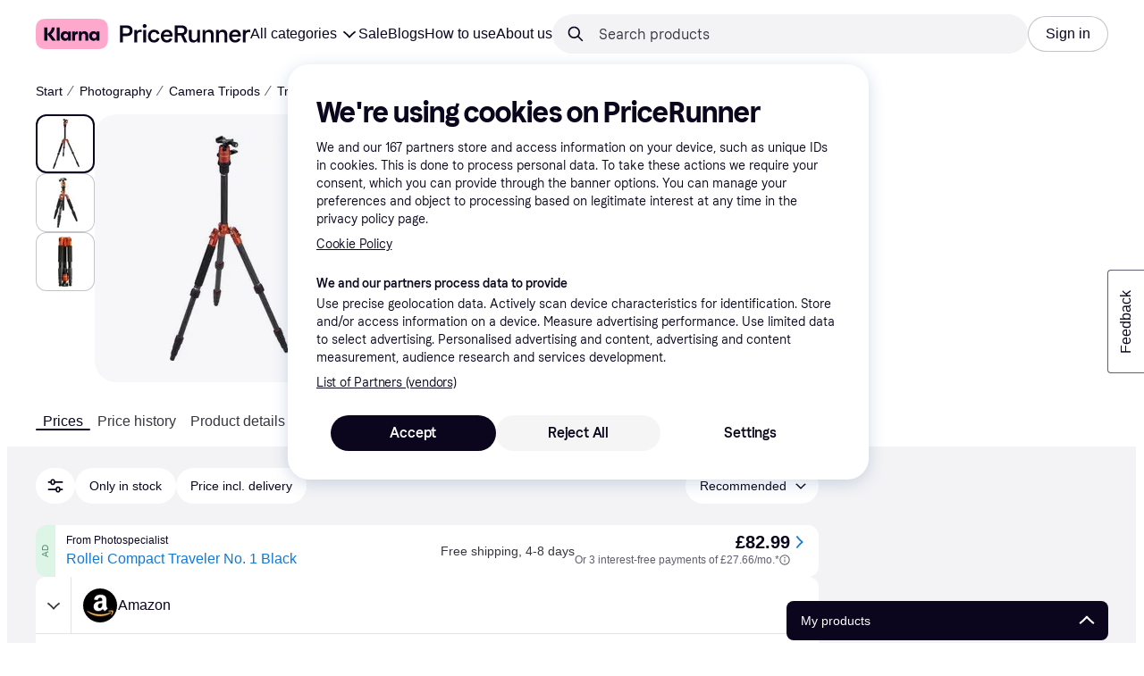

--- FILE ---
content_type: text/html; charset=utf-8
request_url: https://www.pricerunner.com/pl/281-4147720/Camera-Tripods/Rollei-Compact-Traveler-No.-1-Compare-Prices
body_size: 173306
content:
<!DOCTYPE html><html lang="en-GB" xmlns:fb="http://www.facebook.com/2008/fbml"><head>
<meta data-react-helmet="true" name="description" content="Rollei Compact Traveler No. 1 - Lowest prices on PriceRunner ✓ Compare prices from 3 stores!"/><meta data-react-helmet="true" name="twitter:card" content="summary_large_image"/><meta data-react-helmet="true" property="og:image" content="https://owp.klarna.com/product/grid/1618148199?v=4"/><meta data-react-helmet="true" name="twitter:image" content="https://owp.klarna.com/product/grid/1618148199?v=4"/><meta data-react-helmet="true" name="twitter:site" content="PriceRunner UK"/><meta data-react-helmet="true" name="twitter:creator" content="PriceRunner UK"/><meta data-react-helmet="true" property="og:title" content="Rollei Compact Traveler No. 1 – Best deals on PriceRunner UK"/><meta data-react-helmet="true" name="twitter:title" content="Rollei Compact Traveler No. 1 – Best deals on PriceRunner UK"/><meta data-react-helmet="true" property="og:description" content="Find the cheapest prices on this Rollei Compact Traveler No. 1 on PriceRunner"/><meta data-react-helmet="true" name="twitter:description" content="Find the cheapest prices on this Rollei Compact Traveler No. 1 on PriceRunner"/><meta data-react-helmet="true" property="og:site_name" content="PriceRunner United Kingdom"/><meta data-react-helmet="true" property="og:type" content="website"/><meta data-react-helmet="true" property="og:url" content="https://www.pricerunner.com/pl/281-4147720/Camera-Tripods/Rollei-Compact-Traveler-No.-1-Compare-Prices"/><meta data-react-helmet="true" property="product:price" content="£62.33"/>
<title data-react-helmet="true">Rollei Compact Traveler No. 1 • See the best prices »</title>
<link data-react-helmet="true" as="font" crossOrigin="" href="https://x.klarnacdn.net/ui/fonts/v1.5/KlarnaTitle-Bold.woff2" rel="preload" type="font/woff2"/><link data-react-helmet="true" as="font" crossOrigin="" href="https://x.klarnacdn.net/ui/fonts/v1.5/KlarnaText-Regular.woff2" rel="preload" type="font/woff2"/><link data-react-helmet="true" as="font" crossOrigin="" href="https://x.klarnacdn.net/ui/fonts/v1.5/KlarnaText-Italic.woff2" rel="preload" type="font/woff2"/><link data-react-helmet="true" as="font" crossOrigin="" href="https://x.klarnacdn.net/ui/fonts/v1.5/KlarnaText-Medium.woff2" rel="preload" type="font/woff2"/><link data-react-helmet="true" as="font" crossOrigin="" href="https://x.klarnacdn.net/ui/fonts/v1.5/KlarnaText-MediumItalic.woff2" rel="preload" type="font/woff2"/><link data-react-helmet="true" as="font" crossOrigin="" href="https://x.klarnacdn.net/ui/fonts/v1.5/KlarnaText-Bold.woff2" rel="preload" type="font/woff2"/><link data-react-helmet="true" as="font" crossOrigin="" href="https://x.klarnacdn.net/ui/fonts/v1.5/KlarnaText-BoldItalic.woff2" rel="preload" type="font/woff2"/><link data-react-helmet="true" rel="alternate" hrefLang="it-IT" href="https://www.klarna.com/it/shopping/pl/cl281/4147720/Treppiedi-per-fotocamera/Rollei-Compact-Traveler-No.-1/"/><link data-react-helmet="true" rel="alternate" hrefLang="fi-FI" href="https://www.klarna.com/fi/shopping/pl/cl281/4147720/Kamerajalustat/Rollei-Compact-Traveler-No.-1/"/><link data-react-helmet="true" rel="alternate" hrefLang="de-AT" href="https://www.klarna.com/at/shopping/pl/cl281/4147720/Kamerastative/Rollei-Compact-Traveler-No.-1/"/><link data-react-helmet="true" rel="alternate" hrefLang="en-IE" href="https://www.klarna.com/ie/shopping/pl/cl281/4147720/Camera-Tripods/Rollei-Compact-Traveler-No.-1/"/><link data-react-helmet="true" rel="alternate" hrefLang="nb-NO" href="https://www.klarna.com/no/shopping/pl/cl281/4147720/Kamerastativer/Rollei-Compact-Traveler-No.-1/"/><link data-react-helmet="true" rel="alternate" hrefLang="de-DE" href="https://www.klarna.com/de/shopping/pl/cl281/4147720/Kamerastative/Rollei-Compact-Traveler-No.-1/"/><link data-react-helmet="true" rel="alternate" hrefLang="nl-NL" href="https://www.klarna.com/nl/shopping/pl/cl281/4147720/Camera-statieven/Rollei-Compact-Traveler-No.-1/"/><link data-react-helmet="true" rel="alternate" hrefLang="sv-SE" href="https://www.pricerunner.se/pl/281-4147720/Kamerastativ/Rollei-Compact-Traveler-No.-1-priser"/><link data-react-helmet="true" rel="alternate" hrefLang="es-ES" href="https://www.klarna.com/es/shopping/pl/cl281/4147720/Tripodes-de-camara/Rollei-Compact-Traveler-No.-1/"/><link data-react-helmet="true" rel="alternate" hrefLang="da-DK" href="https://www.pricerunner.dk/pl/281-4147720/Kamerastativer/Rollei-Compact-Traveler-No.-1-Sammenlign-Priser"/><link data-react-helmet="true" rel="alternate" hrefLang="fr-FR" href="https://www.klarna.com/fr/shopping/pl/cl281/4147720/Trepieds-d-appareil-photo/Rollei-Compact-Traveler-No.-1/"/><link data-react-helmet="true" rel="alternate" hrefLang="en-GB" href="https://www.pricerunner.com/pl/281-4147720/Camera-Tripods/Rollei-Compact-Traveler-No.-1-Compare-Prices"/><link data-react-helmet="true" rel="canonical" href="https://www.pricerunner.com/pl/281-4147720/Camera-Tripods/Rollei-Compact-Traveler-No.-1-Compare-Prices"/><meta content="width=device-width,initial-scale=1" name="viewport"/><link rel="preload" as="image" imageSrcSet="https://owp.klarna.com/images/site-gui/design/buying_protection_gray.svg 2x"/><script async="" nonce="56f11791-903c-45da-a5ca-aa21a8eced46" src="//pagead2.googlesyndication.com/tag/js/gpt.js?network-code=70081414"></script><meta content="PriceRunner UK" name="application-name"/><meta content="d4J4chvCFeQ7PVWRVHlUNQpzZqfLX5WeKdCNgBoeX4M" name="google-site-verification"/><meta content="03FkFEE3VOuCmpCJR3oJ3Nc7v8Y9dN_uTXI3AJOMAmI" name="google-site-verification"/><meta content="216412011745219" name="fb:app_id"/><meta content="dea21ecced562c555fa6fe91b71ca039" name="p:domain_verify"/><meta content="ac985d15dae311379fa36a35c92fff2f" name="p:domain_verify"/><meta content="yes" name="mobile-web-app-capable"/><meta content="yes" name="apple-mobile-web-app-capable"/><meta content="#ffffff" name="theme-color"/><meta content="#ffffff" name="msapplication-TileColor"/><meta content="https://owp.klarna.com/public/pricerunner/tileImage.png" name="msapplication-TileImage"/><link href="/favicon.ico" rel="icon" type="image/x-icon"/><link href="https://owp.klarna.com/public/pricerunner/appIcon.png" rel="apple-touch-icon"/><link href="/manifest.json" rel="manifest"/><link href="/opensearch.xml" rel="search" title="PriceRunner United Kingdom" type="application/opensearchdescription+xml"/><link as="image" href="https://owp.klarna.com/product/252x252/1618148199/Rollei-Compact-Traveler-No.-1.jpg?ph=true&fmt=avif" imagesrcset="https://owp.klarna.com/product/252x252/1618148199/Rollei-Compact-Traveler-No.-1.jpg?ph=true&fmt=avif 1x, https://owp.klarna.com/product/504x504/1618148199/Rollei-Compact-Traveler-No.-1.jpg?ph=true&fmt=avif 2x" rel="preload" />
<link data-chunk="slots-pricerunnerFooter-FooterContainerOnVisible" rel="preload" as="style" href="https://owp.klarna.com/static/slots-pricerunnerFooter-FooterContainerOnVisible-93fa38fd.css" media="screen,print" charset="utf-8" nonce="56f11791-903c-45da-a5ca-aa21a8eced46">
<link data-chunk="components-HeaderButton" rel="preload" as="style" href="https://owp.klarna.com/static/components-HeaderButton-e98c8a33.css" media="screen,print" charset="utf-8" nonce="56f11791-903c-45da-a5ca-aa21a8eced46">
<link data-chunk="slots-quickAccess-QuickAccessContainer" rel="preload" as="style" href="https://owp.klarna.com/static/slots-quickAccess-QuickAccessContainer-cd5bfa75.css" media="screen,print" charset="utf-8" nonce="56f11791-903c-45da-a5ca-aa21a8eced46">
<link data-chunk="features-searchCompare-modules-productDetailOffers-blocks-pricerunner-OfferListBlockRenderer" rel="preload" as="style" href="https://owp.klarna.com/static/features-searchCompare-modules-productDetailOffers-blocks-pricerunner-OfferListBlockRenderer-85a92275.css" media="screen,print" charset="utf-8" nonce="56f11791-903c-45da-a5ca-aa21a8eced46">
<link data-chunk="PriceRunnerUserListsAction" rel="preload" as="style" href="https://owp.klarna.com/static/PriceRunnerUserListsAction-55758679.css" media="screen,print" charset="utf-8" nonce="56f11791-903c-45da-a5ca-aa21a8eced46">
<link data-chunk="ProductList" rel="preload" as="style" href="https://owp.klarna.com/static/ProductList-43c62385.css" media="screen,print" charset="utf-8" nonce="56f11791-903c-45da-a5ca-aa21a8eced46">
<link data-chunk="slots-pricerunnerHeader-HeaderContainer" rel="preload" as="style" href="https://owp.klarna.com/static/slots-pricerunnerHeader-HeaderContainer-fcfdee46.css" media="screen,print" charset="utf-8" nonce="56f11791-903c-45da-a5ca-aa21a8eced46">
<link data-chunk="apps-pricerunner-Layout" rel="preload" as="style" href="https://owp.klarna.com/static/apps-pricerunner-Layout-2d160a77.css" media="screen,print" charset="utf-8" nonce="56f11791-903c-45da-a5ca-aa21a8eced46">
<link data-chunk="apps-pricerunner-routeConfigs-pricerunner-routeConfig" rel="preload" as="style" href="https://owp.klarna.com/static/86262-e771d97d.css" media="screen,print" charset="utf-8" nonce="56f11791-903c-45da-a5ca-aa21a8eced46"><link crossorigin="" href="https://x.klarnacdn.net" rel="preconnect"/><link crossorigin="" href="https://images.ctfassets.net" rel="preconnect"/><link href="https://www.googletagmanager.com" rel="preconnect"/><link href="https://www.googleadservices.com" rel="preconnect"/><link href="https://www.google.com" rel="preconnect"/><link href="https://www.google-analytics.com" rel="preconnect"/><link href="https://googleads.g.doubleclick.net" rel="preconnect"/><link href="https://stats.g.doubleclick.net" rel="preconnect"/><link href="https://adservice.google.com" rel="preconnect"/><link href="https://ff.doubleclick.net" rel="preconnect"/><link href="https://securepubads.g.doubleclick.net" rel="preconnect"/><link href="https://pagead2.googlesyndication.com" rel="preconnect"/><link href="https://cdn.cookielaw.org" rel="preconnect"/><link data-chunk="apps-pricerunner-routeConfigs-pricerunner-routeConfig" rel="stylesheet" href="https://owp.klarna.com/static/86262-e771d97d.css" type="text/css" media="screen,print" charset="utf-8" nonce="56f11791-903c-45da-a5ca-aa21a8eced46">
<link data-chunk="apps-pricerunner-Layout" rel="stylesheet" href="https://owp.klarna.com/static/apps-pricerunner-Layout-2d160a77.css" type="text/css" media="screen,print" charset="utf-8" nonce="56f11791-903c-45da-a5ca-aa21a8eced46">
<link data-chunk="slots-pricerunnerHeader-HeaderContainer" rel="stylesheet" href="https://owp.klarna.com/static/slots-pricerunnerHeader-HeaderContainer-fcfdee46.css" type="text/css" media="screen,print" charset="utf-8" nonce="56f11791-903c-45da-a5ca-aa21a8eced46">
<link data-chunk="ProductList" rel="stylesheet" href="https://owp.klarna.com/static/ProductList-43c62385.css" type="text/css" media="screen,print" charset="utf-8" nonce="56f11791-903c-45da-a5ca-aa21a8eced46">
<link data-chunk="PriceRunnerUserListsAction" rel="stylesheet" href="https://owp.klarna.com/static/PriceRunnerUserListsAction-55758679.css" type="text/css" media="screen,print" charset="utf-8" nonce="56f11791-903c-45da-a5ca-aa21a8eced46">
<link data-chunk="features-searchCompare-modules-productDetailOffers-blocks-pricerunner-OfferListBlockRenderer" rel="stylesheet" href="https://owp.klarna.com/static/features-searchCompare-modules-productDetailOffers-blocks-pricerunner-OfferListBlockRenderer-85a92275.css" type="text/css" media="screen,print" charset="utf-8" nonce="56f11791-903c-45da-a5ca-aa21a8eced46">
<link data-chunk="slots-quickAccess-QuickAccessContainer" rel="stylesheet" href="https://owp.klarna.com/static/slots-quickAccess-QuickAccessContainer-cd5bfa75.css" type="text/css" media="screen,print" charset="utf-8" nonce="56f11791-903c-45da-a5ca-aa21a8eced46">
<link data-chunk="components-HeaderButton" rel="stylesheet" href="https://owp.klarna.com/static/components-HeaderButton-e98c8a33.css" type="text/css" media="screen,print" charset="utf-8" nonce="56f11791-903c-45da-a5ca-aa21a8eced46">
<link data-chunk="slots-pricerunnerFooter-FooterContainerOnVisible" rel="stylesheet" href="https://owp.klarna.com/static/slots-pricerunnerFooter-FooterContainerOnVisible-93fa38fd.css" type="text/css" media="screen,print" charset="utf-8" nonce="56f11791-903c-45da-a5ca-aa21a8eced46"></head><body><div id="root"><style>
          *, *::before, *::after {
            animation-play-state: paused !important;
          }
      </style><div><style data-emotion="css-global elaa8i">:root{--colors-bg-page:#FFFFFF;--colors-bg-plain:#FFFFFF;--colors-bg-container:#F8F7FA;--colors-bg-subtle:#F3F3F5;--colors-bg-neutral:#E2E2E7;--colors-bg-inverse:#0B051D;--colors-bg-accent:#7039E2;--colors-bg-negative:#AE1D1D;--colors-bg-warning:#FBC64D;--colors-bg-positive:#046234;--colors-bg-brand:#FFA8CD;--colors-text-default:#0B051D;--colors-text-body:#282636;--colors-text-subtle:#504F5F;--colors-text-disabled:#96959F;--colors-text-placeholder:#96959F;--colors-text-inverse:#F9F8F5;--colors-text-accent:#582FB4;--colors-text-accent-heading:#7039E2;--colors-text-negative:#931414;--colors-text-negative-heading:#DC2B2B;--colors-text-warning:#664600;--colors-text-warning-heading:#885F00;--colors-text-positive:#046234;--colors-text-positive-heading:#06884A;--colors-text-link:#1F4DA3;--colors-border-default:#E2E2E7;--colors-border-neutral:#C4C3CA;--colors-border-active:#0B051D;--colors-border-negative:#AE1D1D;--colors-border-warning:#885F00;--colors-border-positive:#06884A;--colors-btn-primary:#0B051D;--colors-btn-secondary:#F3F3F5;--colors-btn-tertiary:#FFFFFF;--colors-btn-ghost:rgba(255, 255, 255, 0);--colors-btn-brand:#FFA8CD;--colors-btn-danger:#AE1D1D;--colors-btn-disabled:#F3F3F5;--colors-btn-idle:#C4C3CA;--colors-badge-strong:#000000;--colors-badge-pop:#CFF066;--colors-badge-brand:#FFA8CD;--colors-badge-accent:#7B57D8;--colors-badge-accent-inverse:#E4E0F7;--colors-badge-positive:#06884A;--colors-badge-positive-inverse:#8AEFB1;--colors-badge-negative:#AE1D1D;--colors-badge-negative-inverse:#FF8686;--colors-badge-warning:#AD7C00;--colors-badge-warning-inverse:#FFD987;--colors-overlay-hover-default:rgba(0, 0, 0, 0.04);--colors-overlay-hover-inverse:rgba(255, 255, 255, 0.12);--colors-overlay-press-default:rgba(0, 0, 0, 0.08);--colors-overlay-press-inverse:rgba(255, 255, 255, 0.16);--colors-overlay-fadeout:rgba(255, 255, 255, 0.56);--colors-overlay-dialog:rgba(0, 0, 0, 0.16);--colors-overlay-image-subtle:rgba(102, 102, 153, 0.05);--colors-overlay-image-darken:rgba(0, 0, 0, 0.24);--colors-overlay-border-subtle:rgba(11, 5, 29, 0.12);--colors-overlay-shimmer:#FFFFFF;--colors-data-strong:#000000;--colors-data-neutral:#96959F;--colors-data-pop:#AAD336;--colors-data-positive:#0EAA5D;--colors-data-negative:#DC2B2B;--colors-data-warning:#DFA200;--colors-data-1:#E57DAF;--colors-data-2:#7039E2;--colors-data-3:#379FAA;--colors-data-4:#CF7F3E;--colors-data-5:#A03DB3;--colors-data-6:#3F7FDC;--colors-data-7:#1A6773;--colors-data-8:#AC4A85;--colors-data-9:#3D2A70;--colors-data-10:#1F4DA3;--colors-data-11:#984E22;--colors-data-12:#65117D;--colors-klarna-pink:#FFA8CD;--colors-klarna-eggplant:#2C2242;--colors-klarna-black:#0B051D;--colors-klarna-balloon:#B798BE;--colors-klarna-off-white:#F9F8F5;--colors-klarna-herring:#E4E3DF;--colors-klarna-sticky-note:#E6FFA9;--colors-transparent:rgba(255, 255, 255, 0);--fonts-font-system:-apple-system,BlinkMacSystemFont,"Segoe UI",Roboto,Arial,sans-serif;--fonts-font-monospace:monospace,-apple-system,BlinkMacSystemFont,"Segoe UI",Roboto,Arial,sans-serif;--fonts-font-brand-title:Klarna Title,-apple-system,BlinkMacSystemFont,"Segoe UI",Roboto,Arial,sans-serif;--fonts-font-brand-text:Klarna Text,-apple-system,BlinkMacSystemFont,"Segoe UI",Roboto,Arial,sans-serif;--textSizes-display-mobile-s:2rem;--textSizes-display-desktop-s:2.5rem;--textSizes-display-mobile-m:2.5rem;--textSizes-display-desktop-m:3.25rem;--textSizes-display-mobile-l:3.25rem;--textSizes-display-desktop-l:4rem;--textSizes-display-mobile-xl:4.25rem;--textSizes-display-desktop-xl:5.25rem;--textSizes-heading-mobile-s:1.25rem;--textSizes-heading-desktop-s:1.5rem;--textSizes-heading-mobile-m:1.75rem;--textSizes-heading-desktop-m:2rem;--textSizes-heading-mobile-l:2.5rem;--textSizes-heading-desktop-l:2.75rem;--textSizes-heading-mobile-xl:2.75rem;--textSizes-heading-desktop-xl:3.25rem;--textSizes-text-mobile-xs:0.75rem;--textSizes-text-desktop-xs:0.75rem;--textSizes-text-mobile-s:0.875rem;--textSizes-text-desktop-s:0.875rem;--textSizes-text-mobile-m:1rem;--textSizes-text-desktop-m:1rem;--textSizes-text-mobile-l:1.125rem;--textSizes-text-desktop-l:1.25rem;--lineHeights-display-mobile-s:2rem;--lineHeights-display-desktop-s:2.5rem;--lineHeights-display-mobile-m:2.5rem;--lineHeights-display-desktop-m:2.75rem;--lineHeights-display-mobile-l:3rem;--lineHeights-display-desktop-l:3.5rem;--lineHeights-display-mobile-xl:3.5rem;--lineHeights-display-desktop-xl:4.5rem;--lineHeights-heading-mobile-s:1.5rem;--lineHeights-heading-desktop-s:2rem;--lineHeights-heading-mobile-m:2rem;--lineHeights-heading-desktop-m:2.5rem;--lineHeights-heading-mobile-l:2.5rem;--lineHeights-heading-desktop-l:3rem;--lineHeights-heading-mobile-xl:3rem;--lineHeights-heading-desktop-xl:3.5rem;--lineHeights-body-mobile-xs:1rem;--lineHeights-body-desktop-xs:1rem;--lineHeights-body-mobile-s:1.25rem;--lineHeights-body-desktop-s:1.25rem;--lineHeights-body-mobile-m:1.5rem;--lineHeights-body-desktop-m:1.5rem;--lineHeights-body-mobile-l:1.5rem;--lineHeights-body-desktop-l:1.75rem;--lineHeights-label-mobile-xs:0.75rem;--lineHeights-label-desktop-xs:0.75rem;--lineHeights-label-mobile-s:1rem;--lineHeights-label-desktop-s:1rem;--lineHeights-label-mobile-m:1.25rem;--lineHeights-label-desktop-m:1.25rem;--lineHeights-label-mobile-l:1.25rem;--lineHeights-label-desktop-l:1.5rem;--radiuses-radius-4:4px;--radiuses-radius-8:8px;--radiuses-radius-12:12px;--radiuses-radius-16:16px;--radiuses-radius-24:24px;--radiuses-radius-32:32px;--radiuses-radius-round:99999px;--shadows-shadow-s:0px 2px 4px 0px rgba(0, 0, 0, 0.1);--shadows-shadow-m:0px 6px 12px 0px rgba(0, 0, 0, 0.1);--shadows-shadow-l:0px 12px 24px 0px rgba(0, 0, 0, 0.1);--spaces-space-4:4px;--spaces-space-8:8px;--spaces-space-12:12px;--spaces-space-16:16px;--spaces-space-24:24px;--spaces-space-32:32px;--spaces-space-40:40px;--spaces-space-48:48px;--spaces-space-64:64px;--spaces-space-80:80px;--weights-normal:400;--weights-medium:500;--weights-bold:700;}</style><style data-emotion="css-global 1fh6v4g">body{font-family:var(--fonts-font-system);color:var(--colors-text-default);line-height:var(--lineHeights-label-desktop-m);font-size:var(--textSizes-text-desktop-m);}body *:focus-visible:not(input, textarea):not(.klarna-ui-focus-wrapper *),body input[type="checkbox"]:focus-visible:not(.klarna-ui-focus-wrapper *),body input[type="radio"]:focus-visible:not(.klarna-ui-focus-wrapper *),body .klarna-ui-focus-wrapper:focus-within:has(:focus-visible){outline:2px solid var(--colors-border-active);outline-offset:2px;}</style><style data-emotion="css 1obf64m">.css-1obf64m{display:contents;}</style><div class="css-1obf64m"><style data-emotion="pr-global gcxk1a">:root{--brand10:#EFECFF;--brand20:#E4E0F7;--brand30:#D9C2FB;--brand40:#AA89F2;--brand50:#7B57D8;--brand60:#7039E2;--brand70:#5C32B8;--brand80:#3D2A70;--brand90:#2C2242;--brand100:#0B051D;--primaryActionBase:#0B051D;--primary-action-base:#0B051D;--primaryActionHover:#28272E;--primary-action-hover:#28272E;--primaryActionActive:#0B051D;--primary-action-active:#0B051D;--primaryActionDisabled:#E2E2E7;--primary-action-disabled:#E2E2E7;--cta10:#FFD0E2;--cta20:#FFD0E2;--cta30:#FFA8CD;--cta40:#FFD0E2;--cta60:#FFA8CD;--cta80:#E27EAC;--cta100:#E27EAC;--content0:#ffffff;--content10:#feede2;--content20:#f3d5d0;--content40:#e2beb7;--content60:#bc627b;--content80:#910737;--content90:#3d0f1f;--headingContent:#282b30;--heading-content:#282b30;--positive10:#CCF9D4;--positive20:#A8F3B7;--positive30:#88DBA5;--positive40:#48A77B;--positive50:#287E59;--positive60:#136E43;--positive70:#1A5B33;--positive80:#014822;--positive90:#00331D;--positive100:#00331D;--warning10:#F9F0AA;--warning20:#F0E788;--warning30:#DBCA6E;--warning40:#A79542;--warning50:#7C7027;--warning60:#6D621D;--warning70:#554C14;--warning80:#423900;--warning90:#423900;--warning100:#423900;--negative10:#FFE9E9;--negative20:#FDE2E2;--negative30:#F5BECA;--negative40:#E47B93;--negative50:#B94966;--negative60:#B62454;--negative70:#942546;--negative80:#6A152F;--negative90:#500D22;--negative100:#500D22;--grayscale0:#FFFFFF;--grayscale10:#F3F3F5;--grayscale20:#E2E2E7;--grayscale30:#C4C3CA;--grayscale40:#96959F;--grayscale50:#706E7B;--grayscale60:#615F6D;--grayscale80:#37363F;--grayscale90:#28272E;--grayscale100:#0B051D;--saleText:#e61919;--sale-text:#e61919;--saleBackground:#ffcfcf;--sale-background:#ffcfcf;--sponsored10:#f5f6f5;--sponsored20:#d0dad4;--sponsored60:#2e5e40;--sponsored80:#2e5d40;--supportPrimary10:#EFECFF;--support-primary10:#EFECFF;--supportPrimary20:#E4E0F7;--support-primary20:#E4E0F7;--supportPrimary30:#D9C2FB;--support-primary30:#D9C2FB;--supportPrimary40:#AA89F2;--support-primary40:#AA89F2;--supportPrimary50:#7B57D8;--support-primary50:#7B57D8;--supportPrimary60:#7039E2;--support-primary60:#7039E2;--supportPrimary70:#5C32B8;--support-primary70:#5C32B8;--supportPrimary80:#3D2A70;--support-primary80:#3D2A70;--supportPrimary90:#2C2242;--support-primary90:#2C2242;--supportPrimary100:#0B051D;--support-primary100:#0B051D;--supportSecondary10:#CCF9D4;--support-secondary10:#CCF9D4;--supportSecondary20:#A8F3B7;--support-secondary20:#A8F3B7;--supportSecondary30:#88DBA5;--support-secondary30:#88DBA5;--supportSecondary40:#48A77B;--support-secondary40:#48A77B;--supportSecondary60:#136E43;--support-secondary60:#136E43;--supportSecondary80:#014822;--support-secondary80:#014822;--supportSecondary100:#00331D;--support-secondary100:#00331D;--info:#7039E2;--info10:#EFECFF;--info20:#E4E0F7;--info30:#D9C2FB;--info40:#AA89F2;--info60:#7039E2;--info80:#3D2A70;--info100:#0B051D;--balloon35:#B798BE;--border10:#F3F3F5;--border20:#E2E2E7;--border40:#C4C3CA;--border60:#615F6D;--border95:#1D192A;--border100:#0B051D;--stickynote10:#E6FFA9;--stickynote20:#CFF066;--stickynote30:#AAD336;--herring20:#E4E3DF;--offwhite:#F9F8F5;--inputDecoration:#C4C3CA;--input-decoration:#C4C3CA;--inputDecorationActive:#0B051D;--input-decoration-active:#0B051D;--inputPlaceholder:#37363F;--input-placeholder:#37363F;--inputBackground:#FFFFFF;--input-background:#FFFFFF;--inputBackgroundDisabled:#E2E2E7;--input-background-disabled:#E2E2E7;--inputDecorationSecondary:#E2E2E7;--input-decoration-secondary:#E2E2E7;--inputDecorationSecondaryActive:#C4C3CA;--input-decoration-secondary-active:#C4C3CA;--ribonDefaultText:#0B051D;--ribbon-default-text:#0B051D;--ribonDefaultBackground:#E4E0F7;--ribbon-default-background:#E4E3DF;--ribbonSaleText:#B62454;--ribbon-sale-text:#B62454;--ribbonSaleBackground:#FDE2E2;--ribbon-sale-background:#FDE2E2;--ribbonRankText:#0B051D;--ribbon-rank-text:#0B051D;--ribbonRankBackground:#E4E0F7;--ribbon-rank-background:#E4E0F7;--ribbonTrendingText:#0B051D;--ribbon-trending-text:#0B051D;--ribbonTrendingBackground:#E4E0F7;--ribbon-trending-background:#E4E0F7;--ribbonPopularText:#0B051D;--ribbon-popular-text:#0B051D;--ribbonPopularBackground:#E4E0F7;--ribbon-popular-background:#E4E0F7;--ribbonWatchedText:#0B051D;--ribbon-watched-text:#0B051D;--ribbonWatchedBackground:#E6FFA9;--ribbon-watched-background:#E6FFA9;--ribbonForeignStoreText:#37363F;--ribbon-foreign-store-text:#37363F;--ribbonForeignStoreBackground:#F3F3F5;--ribbon-foreign-store-background:#F3F3F5;--ribbonTestText:#FFFFFF;--ribbon-test-text:#FFFFFF;--ribbonTestBackground:#0B051D;--ribbon-test-background:#0B051D;--ribbonInStockText:#00331D;--ribbon-in-stock-text:#00331D;--ribbonInStockBackground:#A8F3B7;--ribbon-in-stock-background:#A8F3B7;--ribbonOutOfStockText:#500D22;--ribbon-out-of-stock-text:#500D22;--ribbonOutOfStockBackground:#FDE2E2;--ribbon-out-of-stock-background:#FDE2E2;--ribbonUnknownStockText:#37363F;--ribbon-unknown-stock-text:#37363F;--ribbonUnknownStockBackground:#F3F3F5;--ribbon-unknown-stock-background:#F3F3F5;--brand:#0B051D;--cta:#E27EAC;--positive:#48A77B;--warning:#A79542;--negative:#B62454;--border:#E2E2E7;--illustrationBackground:#0B051D;--illustration-background:#0B051D;--illustrationHighlight:#FFFFFF;--illustration-highlight:#FFFFFF;--linkPrimary:#0B051D;--link-primary:#0B051D;--linkPrimaryHover:inherit;--link-primary-hover:inherit;--textPrimary:#0B051D;--text-primary:#0B051D;--textSecondary:#37363F;--text-secondary:#37363F;--textTertiary:#a1a8b3;--text-tertiary:#a1a8b3;--textDisabled:#96959F;--text-disabled:#96959F;--textOnBackground:#FFFFFF;--text-on-background:#FFFFFF;--textInverse:#FFFFFF;--text-inverse:#FFFFFF;--textContentPrimary:#282b30;--text-content-primary:#282b30;--textContentSecondary:#5b6370;--text-content-secondary:#5b6370;--textCta:#0B051D;--text-cta:#0B051D;--buttonBackgroundSecondary:#F3F3F5;--button-background-secondary:#F3F3F5;--buttonBackgroundSecondaryHover:#E2E2E7;--button-background-secondary-hover:#E2E2E7;--overlayPrimary:rgba(52, 52, 52, 0.7);--overlay-primary:rgba(52, 52, 52, 0.7);--overlaySecondary:rgba(255, 255, 255, 0.5);--overlay-secondary:rgba(255, 255, 255, 0.5);--overlayContent:rgba(51, 53, 54, 0.04);--overlay-content:rgba(51, 53, 54, 0.04);--overlayImage:rgba(102, 102, 153, 0.05);--overlay-image:rgba(102, 102, 153, 0.05);--overlayWatched:rgba(77, 150, 105, 0.05);--overlay-watched:rgba(77, 150, 105, 0.05);--overlaySale:rgba(215, 24, 24, 0.05);--overlay-sale:rgba(215, 24, 24, 0.05);--overlayTrending:rgba(19, 121, 212, 0.05);--overlay-trending:rgba(19, 121, 212, 0.05);--overlayNewProduct:rgba(19, 121, 212, 0.05);--overlay-new-product:rgba(19, 121, 212, 0.05);--overlayContentImage:#52031e;--overlay-content-image:#52031e;--ratingText:#fefefe;--rating-text:#fefefe;--ratingBackground:#0B051D;--rating-background:#0B051D;--ratingEmpty:#C4C3CA;--rating-empty:#C4C3CA;--shadowPrimary:none;--shadow-primary:none;--shadowSecondary:none;--shadow-secondary:none;--headerLogo:#0B051D;--header-logo:#0B051D;--headerIcon:#0B051D;--header-icon:#0B051D;--headerLink:#0B051D;--header-link:#0B051D;--headerLinkHover:#37363F;--header-link-hover:#37363F;--headerLinkActive:#0B051D;--header-link-active:#0B051D;--headerBorder:#ebeff5;--header-border:#ebeff5;--headerBackground:#fefefe;--header-background:#fefefe;--footerBackground:#0B051D;--footer-background:#0B051D;--footerHeading:#FFFFFF;--footer-heading:#FFFFFF;--footerLogo:#FFFFFF;--footer-logo:#FFFFFF;--footerTopContentBackground:#0B051D;--footer-top-content-background:#0B051D;--footerTopContentHeading:#FFFFFF;--footer-top-content-heading:#FFFFFF;--footerTopContentText:#FFFFFF;--footer-top-content-text:#FFFFFF;--focus:#7B57D8;--frameBackgroundHover:#f1f1f1;--frame-background-hover:#f1f1f1;--frameBackgroundPressed:#e2e2e2;--frame-background-pressed:#e2e2e2;--backgroundPage:#FFFFFF;--background-page:#FFFFFF;--backgroundPrimary:#FFFFFF;--background-primary:#FFFFFF;--backgroundPrimaryHover:#F3F3F5;--background-primary-hover:#F3F3F5;--backgroundSecondary:#F3F3F5;--background-secondary:#F3F3F5;--backgroundSecondaryHover:#E2E2E7;--background-secondary-hover:#E2E2E7;--backgroundInverse:#0B051D;--background-inverse:#0B051D;--backgroundContentPrimary:#FFFFFF;--background-content-primary:#FFFFFF;--backgroundContentPrimaryHover:#F3F3F5;--background-content-primary-hover:#F3F3F5;--backgroundContentSecondary:#F3F3F5;--background-content-secondary:#F3F3F5;--backgroundContentSecondaryHover:#E2E2E7;--background-content-secondary-hover:#E2E2E7;--backgroundLoading1:#F3F3F5;--background-loading1:#F3F3F5;--backgroundLoading2:#E2E2E7;--background-loading2:#E2E2E7;--backgroundTertiary:#C4C3CA;--background-tertiary:#C4C3CA;--backgroundTertiaryHover:#96959F;--background-tertiary-hover:#96959F;--text-size-xs:0.75rem;--text-size-s:0.875rem;--text-size-m:1rem;--text-size-l:1.25rem;--text-size-xl:1.625rem;--text-lh-xxs:14px;--text-lh-xs:18px;--text-lh-s:20px;--text-lh-m:24px;--text-lh-l:32px;--text-lh-xl:36px;--heading-size-xxs:0.875rem;--heading-size-xs:1rem;--heading-size-s:1.25rem;--heading-size-m:1.625rem;--heading-size-l:2rem;--heading-size-xl:2.5625rem;--heading-size-xxl:3.25rem;--heading-lh-xxs:18px;--heading-lh-xs:22px;--heading-lh-s:26px;--heading-lh-m:32px;--heading-lh-l:36px;--heading-lh-xl:42px;--heading-lh-xxl:52px;--weight-normal:400;--weight-medium:500;--weight-bold:500;--weight-heavy:700;--font-normal:Klarna Text;--font-medium:Klarna Text;--font-bold:Klarna Text;--font-heavy:Klarna Text;--heading-font-normal:Klarna Text;--heading-font-medium:Klarna Text;--heading-font-bold:Klarna Text;--heading-font-heavy:Klarna Text;--radius-xs:2px;--radius-s:4px;--radius-sm:8px;--radius-m:12px;--radius-l:16px;--radius-xl:24px;--radius-xxl:32px;}</style><style data-emotion="pr-global ka8ec4">:root{--brand10:#EFECFF;--brand20:#E4E0F7;--brand30:#D9C2FB;--brand40:#AA89F2;--brand50:#7B57D8;--brand60:#7039E2;--brand70:#5C32B8;--brand80:#3D2A70;--brand90:#2C2242;--brand100:#0B051D;--primaryActionBase:#0B051D;--primary-action-base:#0B051D;--primaryActionHover:#28272E;--primary-action-hover:#28272E;--primaryActionActive:#0B051D;--primary-action-active:#0B051D;--primaryActionDisabled:#E2E2E7;--primary-action-disabled:#E2E2E7;--cta10:#FFD0E2;--cta20:#FFD0E2;--cta40:#FFD0E2;--cta60:#FFA8CD;--cta80:#E27EAC;--cta100:#E27EAC;--positive10:#CCF9D4;--positive20:#A8F3B7;--positive40:#48A77B;--positive60:#136E43;--positive80:#014822;--positive100:#00331D;--warning10:#F9F0AA;--warning20:#F0E788;--warning40:#A79542;--warning60:#6D621D;--warning80:#423900;--warning100:#423900;--negative10:#FFE9E9;--negative20:#FDE2E2;--negative40:#E47B93;--negative60:#B62454;--negative80:#6A152F;--negative100:#500D22;--grayscale0:#FFFFFF;--grayscale10:#F3F3F5;--grayscale20:#E2E2E7;--grayscale30:#C4C3CA;--grayscale40:#96959F;--grayscale50:#706E7B;--grayscale60:#615F6D;--grayscale80:#37363F;--grayscale90:#28272E;--grayscale100:#0B051D;--supportPrimary10:#EFECFF;--supportPrimary20:#E4E0F7;--supportPrimary40:#AA89F2;--supportPrimary60:#7039E2;--supportPrimary80:#3D2A70;--supportPrimary100:#0B051D;--supportSecondary10:#CCF9D4;--supportSecondary20:#A8F3B7;--supportSecondary40:#48A77B;--supportSecondary60:#136E43;--supportSecondary80:#014822;--supportSecondary100:#00331D;--info10:#EFECFF;--info20:#E4E0F7;--info40:#AA89F2;--info60:#7039E2;--info80:#3D2A70;--info100:#0B051D;--border20:#E2E2E7;--border40:#C4C3CA;--border60:#615F6D;--border100:#0B051D;--inputDecoration:#C4C3CA;--input-decoration:#C4C3CA;--inputDecorationActive:#0B051D;--input-decoration-active:#0B051D;--inputPlaceholder:#37363F;--input-placeholder:#37363F;--inputBackground:#FFFFFF;--input-background:#FFFFFF;--inputBackgroundDisabled:#E2E2E7;--input-background-disabled:#E2E2E7;--inputDecorationSecondary:#E2E2E7;--input-decoration-secondary:#E2E2E7;--inputDecorationSecondaryActive:#C4C3CA;--input-decoration-secondary-active:#C4C3CA;--ribbon-default-text:#0B051D;--ribbon-default-background:#E4E3DF;--ribbon-sale-text:#0B051D;--ribbon-sale-background:#FCD3D3;--ribbon-rank-text:#0B051D;--ribbon-rank-background:#E4E0F7;--ribbon-trending-text:#0B051D;--ribbon-trending-background:#E4E0F7;--ribbon-popular-text:#0B051D;--ribbon-popular-background:#E4E0F7;--ribbon-watched-text:#0B051D;--ribbon-watched-background:#E6FFA9;--ribbon-foreign-store-text:#37363F;--ribbon-foreign-store-background:#F3F3F5;--ribbon-test-text:#FFFFFF;--ribbon-test-background:#0B051D;--ribbon-in-stock-text:#00331D;--ribbon-in-stock-background:#A8F3B7;--ribbon-out-of-stock-text:#500D22;--ribbon-out-of-stock-background:#FDE2E2;--ribbon-unknown-stock-text:#37363F;--ribbon-unknown-stock-background:#F3F3F5;--brand:#0B051D;--cta:#E27EAC;--positive:#48A77B;--warning:#A79542;--negative:#B62454;--border:#E2E2E7;--info:#7039E2;--illustration-background:#0B051D;--illustration-highlight:#FFFFFF;--link-primary:#0B051D;--link-primary-hover:inherit;--text-primary:#0B051D;--text-secondary:#37363F;--text-cta:#0B051D;--text-disabled:#96959F;--text-on-background:#FFFFFF;--text-inverse:#FFFFFF;--button-background-secondary:#F3F3F5;--button-background-secondary-hover:#E2E2E7;--overlay-primary:rgba(52, 52, 52, 0.7);--overlay-secondary:rgba(255, 255, 255, 0.5);--overlay-content:rgba(51, 53, 54, 0.04);--overlay-image:rgba(102, 102, 153, 0.05);--rating-empty:#C4C3CA;--rating-background:#0B051D;--shadow-primary:none;--shadow-secondary:none;--header-logo:#0B051D;--header-icon:#0B051D;--header-link:#0B051D;--header-link-hover:#37363F;--header-link-active:#0B051D;--footer-background:#0B051D;--footer-heading:#FFFFFF;--footer-logo:#FFFFFF;--footer-top-content-background:#0B051D;--footer-top-content-heading:#FFFFFF;--footer-top-content-text:#FFFFFF;--focus:#7B57D8;--frame-background-hover:#f1f1f1;--frame-background-pressed:#e2e2e2;--background-page:#FFFFFF;--background-primary:#FFFFFF;--background-primary-hover:#F3F3F5;--background-secondary:#F3F3F5;--background-secondary-hover:#E2E2E7;--background-inverse:#0B051D;--background-content-primary:#FFFFFF;--background-content-primary-hover:#F3F3F5;--background-content-secondary:#F3F3F5;--background-content-secondary-hover:#E2E2E7;--background-loading1:#F3F3F5;--background-loading2:#E2E2E7;--background-tertiary:#C4C3CA;--background-tertiary-hover:#96959F;--text-tertiary:var(--grayscale60);--heading-content:var(--grayscale100);--text-content-primary:var(--text-primary);--text-content-secondary:var(--text-secondary);--rating-text:var(--text-on-background);--header-background:var(--grayscale0);--header-border:var(--border20);--text-size-xs:0.75rem;--text-size-s:0.875rem;--text-size-m:1rem;--text-size-l:1.25rem;--text-size-xl:1.625rem;--heading-size-xxs:0.875rem;--heading-size-xs:1rem;--heading-size-s:1.25rem;--heading-size-m:1.625rem;--heading-size-l:2rem;--heading-size-xl:2.5625rem;--heading-size-xxl:3.25rem;--weight-normal:400;--weight-medium:500;--weight-bold:500;--weight-heavy:700;--font-normal:Klarna Text;--font-medium:Klarna Text;--font-bold:Klarna Text;--font-heavy:Klarna Text;--heading-font-normal:Klarna Title;--heading-font-medium:Klarna Title;--heading-font-bold:Klarna Title;--heading-font-heavy:Klarna Title;}</style><div class="D6qLxYJoO6"><div class="ZNeIY1nljJ"><div class="u0mWb1ZwR8"><div class="BEoqEqEibO"><header class="lM7hpLFEdA yBJB_1b67n"><style data-emotion="pr d3qq81-Container-root">.pr-d3qq81-Container-root{display:flex;flex-direction:row;width:100%;margin:0 auto;max-width:1760px;padding:0 16px;}@media (min-width: 768px){.pr-d3qq81-Container-root{padding:0 40px;}}@media (min-width: 1536px){.pr-d3qq81-Container-root{padding:0 48px;}}</style><div class="pr-d3qq81-Container-root"><div class="iTKCS20pXF"><div class="m5nF_85t4g gixM40EWfI"><style data-emotion="pr qdiaw8">.pr-qdiaw8{font-size:var(--text-size-m);line-height:var(--text-lh-m);-webkit-font-smoothing:antialiased;cursor:pointer;background:transparent;-webkit-appearance:none;-moz-appearance:none;-ms-appearance:none;appearance:none;text-align:inherit;color:var(--link-primary);font-weight:normal;align-items:center;-webkit-text-decoration:underline!important;text-decoration:underline!important;padding:0;margin-bottom:0;}@media (max-width: 1023px){.pr-qdiaw8{-webkit-text-decoration:underline;text-decoration:underline;}}.pr-qdiaw8:hover{color:var(--link-primary-hover);-webkit-text-decoration:none!important;text-decoration:none!important;}</style><a class="pr-qdiaw8" href="/" data-discover="true"><style data-emotion="pr 1o3qtnc">.pr-1o3qtnc{display:flex;flex-direction:column;align-items:flex-start;justify-content:center;width:240px;height:59.25925925925925px;}</style><div class="pr-1o3qtnc"><svg aria-label="PriceRunner logotype" fill="var(--header-logo)" viewBox="0 0 1100 156" xmlns="http://www.w3.org/2000/svg"><path d="M431.8,121.3V34.2h34.5c18.2,0,30.4,9.3,30.4,27.5s-12.2,27.5-30.4,27.5h-19.4v32.1H431.8L431.8,121.3z  M446.8,76h18.3c11.1,0,16.5-4.6,16.5-14.3s-5.5-14.4-16.5-14.4h-18.3V76z" fill="var(--header-logo)"></path><path d="M543.4,69.6c-2.6-1.1-5.2-1.6-8.6-1.6c-8.2,0-15.1,6.5-15.1,16.5v36.7h-14.2V57.1h13.6v9.5  c2.9-6.3,9.5-10.5,18-10.5c2.6,0,4.4,0.4,6.2,0.9L543.4,69.6L543.4,69.6z" fill="var(--header-logo)"></path><path d="M558.5,47.2c-5.6,0-10-4.2-10-10s4.4-9.8,10-9.8s10,4.2,10,9.8S564.2,47.2,558.5,47.2z M551.4,121.3V57.1h14.2  v64.2C565.6,121.3,551.4,121.3,551.4,121.3z" fill="var(--header-logo)"></path><path d="M606.6,122.3c-17.4,0-31.1-12.2-31.1-33.1s13.7-33.1,31.1-33.1c14.8,0,25.4,7,28.5,21.1l-13.8,2.5  c-1.9-7.6-7.2-11.4-14.7-11.4c-9.7,0-16.9,7-16.9,20.9S597,110,606.7,110c7.5,0,12.8-4.1,14.7-11.4l13.9,1.7  C632,114.3,621.6,122.2,606.6,122.3L606.6,122.3z" fill="var(--header-logo)"></path><path d="M701.6,86.1v5.8h-45.9c0.9,12.1,7.7,18.2,16.8,18.2c7.1,0,12.2-3.4,14.3-9l13.4,2.5  c-3.4,11.8-13.7,18.7-27.7,18.7c-17.7,0-31.1-12.2-31.1-33.1S655.4,56,672.6,56C689.9,56,701.6,67.2,701.6,86.1L701.6,86.1z  M656.3,81.6h31.2c-1.1-9.3-7.2-13.8-15.1-13.8S658.4,72.3,656.3,81.6L656.3,81.6z" fill="var(--header-logo)"></path><path d="M712.6,121.3V34.2h35.2c17.7,0,29,9.2,29,25.6c0,12.8-7,20.8-17.3,23.6l17.7,37.8H761l-16.4-35.3h-16.9v35.3  L712.6,121.3L712.6,121.3z M727.7,73.2h19c10.2,0,15.2-4.4,15.2-12.9s-5-13.1-15.2-13.1h-19V73.2z" fill="var(--header-logo)"></path><path d="M807.9,122.3c-12.8,0-22.5-7.8-22.5-24.4V57.1h14.2V96c0,9.1,5,14.3,13.8,14.3c8,0,14.8-5.8,14.8-15.7V57.1  h14.2v64.2h-13.6v-10.5C825.5,117.4,818.1,122.2,807.9,122.3L807.9,122.3z" fill="var(--header-logo)"></path><path d="M855.5,121.3V57.1h13.6v10.5c3.2-6.6,10.7-11.4,20.9-11.4c12.9,0,22.5,7.8,22.5,24.4v40.8h-14.2V82.3  c0-9.1-5-14.3-13.8-14.3c-8,0-14.8,5.8-14.8,15.7v37.6L855.5,121.3L855.5,121.3z" fill="var(--header-logo)"></path><path d="M925.2,121.3V57.1h13.6v10.5c3.2-6.6,10.7-11.4,20.9-11.4c12.9,0,22.5,7.8,22.5,24.4v40.8H968V82.3  c0-9.1-5-14.3-13.8-14.3c-8,0-14.8,5.8-14.8,15.7v37.6L925.2,121.3L925.2,121.3z" fill="var(--header-logo)"></path><path d="M1051.8,86.1v5.8h-45.9c0.9,12.1,7.7,18.2,16.8,18.2c7.1,0,12.2-3.4,14.3-9l13.4,2.5  c-3.4,11.8-13.7,18.7-27.7,18.7c-17.7,0-31.1-12.2-31.1-33.1s13.9-33.1,31.2-33.1C1040.1,56,1051.8,67.2,1051.8,86.1L1051.8,86.1z  M1006.5,81.6h31.2c-1.1-9.3-7.2-13.8-15.1-13.8S1008.6,72.3,1006.5,81.6L1006.5,81.6z" fill="var(--header-logo)"></path><path d="M1100,69.6c-2.6-1.1-5.2-1.6-8.6-1.6c-8.2,0-15.1,6.5-15.1,16.5v36.7h-14.2V57.1h13.6v9.5  c2.9-6.3,9.5-10.5,18-10.5c2.6,0,4.4,0.4,6.2,0.9C1100,57,1100,69.6,1100,69.6z" fill="var(--header-logo)"></path><path d="M0,78c0-31,0-46.5,7.4-57.7c3.4-5.1,7.7-9.5,12.8-12.8c11.2-7.3,26.7-7.3,57.7-7.3h214.5c31,0,46.5,0,57.7,7.4  c5.1,3.4,9.5,7.7,12.8,12.8c7.4,11.2,7.4,26.7,7.4,57.7s0,46.5-7.4,57.7c-3.4,5.1-7.7,9.5-12.8,12.8c-11.2,7.4-26.7,7.4-57.7,7.4  H77.9c-31,0-46.5,0-57.7-7.4c-5.1-3.4-9.5-7.7-12.8-12.8C0,124.5,0,109,0,78z" fill="#FFA8CD"></path><path d="M299.8,100.6c-6.6,0-11.7-5.4-11.7-12s5.1-12,11.7-12s11.7,5.4,11.7,12S306.3,100.6,299.8,100.6z M296.5,113.3  c5.6,0,12.7-2.1,16.7-10.5l0.4,0.2c-1.7,4.6-1.7,7.3-1.7,7.9v1.1h14.1V65.1h-14.1v1.1c0,0.7,0,3.4,1.7,7.9l-0.4,0.2  c-4-8.3-11.1-10.5-16.7-10.5c-13.4,0-22.9,10.7-22.9,24.7S283.1,113.3,296.5,113.3z M249.1,63.8c-6.4,0-11.4,2.2-15.4,10.5l-0.4-0.2  c1.7-4.6,1.7-7.3,1.7-7.9v-1.1h-14.1V112h14.5V87.3c0-6.5,3.8-10.6,9.8-10.6s9.1,3.5,9.1,10.5V112h14.5V82.2  C268.8,71.5,260.5,63.8,249.1,63.8z M199.9,74.3l-0.4-0.2c1.7-4.6,1.7-7.3,1.7-7.9v-1.1h-14.1V112h14.5l0.1-22.6  c0-6.6,3.5-10.6,9.2-10.6c1.5,0,2.8,0.2,4.2,0.6V65.1C208.8,63.8,203.1,66.2,199.9,74.3L199.9,74.3z M153.9,100.6  c-6.6,0-11.7-5.4-11.7-12s5.1-12,11.7-12s11.7,5.4,11.7,12S160.4,100.6,153.9,100.6z M150.6,113.3c5.6,0,12.7-2.1,16.7-10.5l0.4,0.2  c-1.7,4.6-1.7,7.3-1.7,7.9v1.1H180V65.1h-14.1v1.1c0,0.7,0,3.4,1.7,7.9l-0.4,0.2c-4-8.3-11.1-10.5-16.7-10.5  c-13.4,0-22.9,10.7-22.9,24.7S137.2,113.3,150.6,113.3z M107.5,112H122V44.2h-14.5V112L107.5,112z M96.9,44.2H82.1  c0,12.1-7.4,23-18.7,30.7L59,78V44.2H43.6V112H59V78.4L84.4,112h18.7L78.7,79.9C89.8,71.8,97,59.3,96.9,44.2z" fill="#0B051D"></path></svg></div></a></div><nav class="dFwb9loXAI"></nav><div class="DySCHiqIGi Xn84Bf_1Il"><style data-emotion="pr 1f79o9e-Menu-root">.pr-1f79o9e-Menu-root{display:flex;flex-direction:row;gap:16px;color:var(--text-primary);}</style><style data-emotion="pr i3ztx9-Menu-root">.pr-i3ztx9-Menu-root{-webkit-column-gap:0;column-gap:0;row-gap:0;display:flex;flex-direction:row;gap:16px;color:var(--text-primary);}</style><style data-emotion="pr 1gwclic-Menu-root">.pr-1gwclic-Menu-root{display:flex;flex-direction:row;flex-wrap:wrap;-webkit-column-gap:0;column-gap:0;row-gap:0;display:flex;flex-direction:row;gap:16px;color:var(--text-primary);}</style><ul class="pr-1gwclic-Menu-root"><style data-emotion="pr 1gzfvuu-Menu-MenuItem-item">.pr-1gzfvuu-Menu-MenuItem-item{color:var(--header-link);font-weight:var(--weight-medium);}</style><li class="pr-1gzfvuu-Menu-MenuItem-item"><style data-emotion="pr nxkl5y-Menu-MenuItem-link">.pr-nxkl5y-Menu-MenuItem-link{line-height:20px;display:flex;align-items:center;width:100%;text-align:left;font-size:var(--text-size-m);transition:color 200ms ease;padding:8px 0px;}.pr-nxkl5y-Menu-MenuItem-link:focus-visible{outline:3px auto var(--focus);}.pr-nxkl5y-Menu-MenuItem-link:hover{color:var(--header-link-hover);}</style><button class="pr-nxkl5y-Menu-MenuItem-link">All categories<style data-emotion="pr 1hh8f2l-Menu-MenuItem-iconWrapper">.pr-1hh8f2l-Menu-MenuItem-iconWrapper{margin-left:4px;margin-right:0;}</style><span class="pr-1hh8f2l-Menu-MenuItem-iconWrapper"><style data-emotion="pr 1x66g5k-Icon-root">.pr-1x66g5k-Icon-root{display:block;position:relative;flex-shrink:0;height:20px;width:20px;color:var(--header-icon);}</style><div class="pr-1x66g5k-Icon-root"><style data-emotion="pr jhqgwl-Icon-svg">.pr-jhqgwl-Icon-svg{position:absolute;top:0;left:0;width:100%;height:100%;}</style><svg aria-hidden="true" fill="currentColor" preserveAspectRatio="none" viewBox="0 0 24 24" class="pr-jhqgwl-Icon-svg"><path d="M12.0043 17.3797C11.6976 17.3797 11.4062 17.2458 11.2063 17.0129C11.1719 16.9719 7.65968 12.8857 3.48999 9.66347L4.77421 8.00292C7.95401 10.4601 10.6989 13.3221 12.0014 14.7484C13.2973 13.3199 16.0327 10.4571 19.2381 8L20.515 9.66641C16.316 12.885 12.8397 16.9683 12.8053 17.0093C12.6062 17.2436 12.3148 17.379 12.0065 17.3797H12.0043Z"></path></svg></div></span></button></li><li class="pr-1gzfvuu-Menu-MenuItem-item"><a title="Sale" class="pr-nxkl5y-Menu-MenuItem-link" href="/deals" data-discover="true">Sale</a></li><li class="pr-1gzfvuu-Menu-MenuItem-item"><a title="Blogs" class="pr-nxkl5y-Menu-MenuItem-link" href="/blog" data-discover="true">Blogs</a></li><li class="pr-1gzfvuu-Menu-MenuItem-item"><a title="How to use" class="pr-nxkl5y-Menu-MenuItem-link" href="/info/find-the-right-product" data-discover="true">How to use</a></li><li class="pr-1gzfvuu-Menu-MenuItem-item"><a title="About us" class="pr-nxkl5y-Menu-MenuItem-link" href="/info/about-pricerunner" data-discover="true">About us</a></li></ul></div><div class="PfZWmm_de0"><style data-emotion="pr 1mt7gdj">.pr-1mt7gdj{-webkit-column-gap:16px;column-gap:16px;row-gap:16px;}</style><style data-emotion="pr 165prkl">.pr-165prkl{display:flex;justify-content:flex-end;align-items:center;flex-direction:row;width:100%;-webkit-column-gap:16px;column-gap:16px;row-gap:16px;}</style><div class="pr-165prkl"><form autoComplete="off" class="DHsAFsNOO4" action="/results"><div class="ajf40PYTZ7"></div><div><style data-emotion="pr 18jqfyr">.pr-18jqfyr{display:flex;flex-direction:column;position:relative;}</style><style data-emotion="pr 1hqu9qe">.pr-1hqu9qe{color:var(--text-primary);width:100%;display:flex;flex-direction:column;position:relative;}</style><div class="pr-1hqu9qe"><style data-emotion="pr 16te7rh">.pr-16te7rh{display:inline-flex;align-items:center;position:relative;height:44px;width:100%;overflow:hidden;transition:border-color 0.2s ease;}.pr-16te7rh:focus-within{border-color:var(--input-decoration-active);}</style><style data-emotion="pr 7kicmp">.pr-7kicmp{background-color:var(--background-content-secondary);border-radius:1000px;display:inline-flex;align-items:center;position:relative;height:44px;width:100%;overflow:hidden;transition:border-color 0.2s ease;}.pr-7kicmp:focus-within{border-color:var(--input-decoration-active);}</style><span class="pr-7kicmp"><style data-emotion="pr 1771a1">.pr-1771a1{display:inline-flex;height:100%;align-items:center;padding:12px 16px;white-space:nowrap;padding-right:0;padding-left:16px;}</style><span class="pr-1771a1"><style data-emotion="pr 19136no-Icon-root">.pr-19136no-Icon-root{display:block;position:relative;flex-shrink:0;height:20px;width:20px;}</style><div class="pr-19136no-Icon-root"><svg aria-hidden="true" fill="currentColor" preserveAspectRatio="none" viewBox="0 0 24 24" class="pr-jhqgwl-Icon-svg"><path d="M22.0365 20.6226L16.2747 14.8613C17.3288 13.5061 17.9633 11.8091 17.9633 9.96338C17.9633 5.55225 14.3744 1.96338 9.96326 1.96338C5.55213 1.96338 1.96326 5.55225 1.96326 9.96338C1.96326 14.3745 5.55213 17.9634 9.96326 17.9634C11.8088 17.9634 13.5055 17.329 14.8606 16.2753L20.6224 22.0366L22.0365 20.6226ZM9.96326 15.9634C6.65467 15.9634 3.96326 13.272 3.96326 9.96338C3.96326 6.65479 6.65467 3.96338 9.96326 3.96338C13.2718 3.96338 15.9633 6.65479 15.9633 9.96338C15.9633 13.272 13.2718 15.9634 9.96326 15.9634Z"></path></svg></div></span><style data-emotion="pr 1imk61e">.pr-1imk61e{font-size:var(--text-size-m);line-height:38px;-webkit-font-smoothing:antialiased;font-family:var(--font-normal);text-align:left;outline:none;height:44px;width:100%;padding:0 16px;border-radius:var(--radius-sm);-webkit-tap-highlight-color:transparent;}.pr-1imk61e:disabled{color:var(--text-disabled);cursor:not-allowed;}.pr-1imk61e::-webkit-input-placeholder{opacity:1;color:var(--input-placeholder);}.pr-1imk61e::-moz-placeholder{opacity:1;color:var(--input-placeholder);}.pr-1imk61e:-ms-input-placeholder{opacity:1;color:var(--input-placeholder);}.pr-1imk61e::placeholder{opacity:1;color:var(--input-placeholder);}.pr-1imk61e:focus::-webkit-input-placeholder{opacity:1;}.pr-1imk61e:focus::-moz-placeholder{opacity:1;}.pr-1imk61e:focus:-ms-input-placeholder{opacity:1;}.pr-1imk61e:focus::placeholder{opacity:1;}.pr-1imk61e::-webkit-inner-spin-button,.pr-1imk61e::-webkit-outer-spin-button{-webkit-appearance:none;margin:0;}.pr-1imk61e[type='number']{-moz-appearance:textfield;}</style><style data-emotion="pr xw3ahz">.pr-xw3ahz{background-color:var(--background-content-secondary);font-size:var(--text-size-m);line-height:38px;-webkit-font-smoothing:antialiased;font-family:var(--font-normal);text-align:left;outline:none;height:44px;width:100%;padding:0 16px;border-radius:var(--radius-sm);-webkit-tap-highlight-color:transparent;}.pr-xw3ahz:disabled{color:var(--text-disabled);cursor:not-allowed;}.pr-xw3ahz::-webkit-input-placeholder{opacity:1;color:var(--input-placeholder);}.pr-xw3ahz::-moz-placeholder{opacity:1;color:var(--input-placeholder);}.pr-xw3ahz:-ms-input-placeholder{opacity:1;color:var(--input-placeholder);}.pr-xw3ahz::placeholder{opacity:1;color:var(--input-placeholder);}.pr-xw3ahz:focus::-webkit-input-placeholder{opacity:1;}.pr-xw3ahz:focus::-moz-placeholder{opacity:1;}.pr-xw3ahz:focus:-ms-input-placeholder{opacity:1;}.pr-xw3ahz:focus::placeholder{opacity:1;}.pr-xw3ahz::-webkit-inner-spin-button,.pr-xw3ahz::-webkit-outer-spin-button{-webkit-appearance:none;margin:0;}.pr-xw3ahz[type='number']{-moz-appearance:textfield;}</style><input aria-label="Search products" autoCapitalize="off" autoComplete="off" autoCorrect="off" maxLength="100" spellCheck="false" class="pr-xw3ahz" id="search" placeholder="Search products" type="text" name="q" value=""/></span></div></div></form><style data-emotion="pr uhc7uz">.pr-uhc7uz{display:inline-flex;position:relative;flex-shrink:0;line-height:1;font-size:var(--text-size-m);height:40px;border-radius:100px;white-space:nowrap;transition:box-shadow 300ms ease,background 300ms ease,color 300ms ease,transform 300ms ease;background:transparent center;color:var(--header-link);font-weight:var(--weight-medium);-webkit-font-smoothing:antialiased;box-shadow:0 0 0 1px inset var(--grayscale30);font-weight:500;}.pr-uhc7uz:focus-visible{box-shadow:0 0 0 3px var(--focus);outline:none;}@media (hover: hover) and (pointer: fine){.pr-uhc7uz:hover,button:hover .pr-uhc7uz,a:hover .pr-uhc7uz{background:var(--grayscale10) radial-gradient(circle, transparent 1%, rgba(0, 0, 0, 0.1) 1%) center/15000%;color:var(--header-link);box-shadow:0 0 0 1px inset var(--grayscale30);}.pr-uhc7uz:active,button:active .pr-uhc7uz,a:active .pr-uhc7uz{-webkit-background-size:100%;background-size:100%;transition:background 0s,transform 300ms;-webkit-transform:scale(0.95);-moz-transform:scale(0.95);-ms-transform:scale(0.95);transform:scale(0.95);}}</style><style data-emotion="pr txv4f9">.pr-txv4f9{display:flex;justify-content:center;align-items:center;flex-direction:row;padding-top:12px;padding-left:20px;padding-right:20px;padding-bottom:12px;display:inline-flex;position:relative;flex-shrink:0;line-height:1;font-size:var(--text-size-m);height:40px;border-radius:100px;white-space:nowrap;transition:box-shadow 300ms ease,background 300ms ease,color 300ms ease,transform 300ms ease;background:transparent center;color:var(--header-link);font-weight:var(--weight-medium);-webkit-font-smoothing:antialiased;box-shadow:0 0 0 1px inset var(--grayscale30);font-weight:500;}.pr-txv4f9:focus-visible{box-shadow:0 0 0 3px var(--focus);outline:none;}@media (hover: hover) and (pointer: fine){.pr-txv4f9:hover,button:hover .pr-txv4f9,a:hover .pr-txv4f9{background:var(--grayscale10) radial-gradient(circle, transparent 1%, rgba(0, 0, 0, 0.1) 1%) center/15000%;color:var(--header-link);box-shadow:0 0 0 1px inset var(--grayscale30);}.pr-txv4f9:active,button:active .pr-txv4f9,a:active .pr-txv4f9{-webkit-background-size:100%;background-size:100%;transition:background 0s,transform 300ms;-webkit-transform:scale(0.95);-moz-transform:scale(0.95);-ms-transform:scale(0.95);transform:scale(0.95);}}</style><button class="pr-txv4f9"><style data-emotion="pr 8y9td3">.pr-8y9td3{display:flex;visibility:hidden;}</style><span style="display:contents">Sign in</span></button></div></div></div></div></header></div></div></div><div id="content-below-header"><div><div class="SNvASk0_9u" data-productid="4147720" data-retailer-count="3" id="product-body"><div class="pr-d3qq81-Container-root"><style data-emotion="pr y0j7qq-Container-main">.pr-y0j7qq-Container-main{width:100%;min-width:0;}</style><div class="pr-y0j7qq-Container-main"><style data-emotion="pr 1vjba9l">.pr-1vjba9l{-webkit-column-gap:16px;column-gap:16px;row-gap:0;}</style><style data-emotion="pr 13sx8cy">.pr-13sx8cy{display:flex;flex-direction:column;margin-bottom:16px;max-width:100%;-webkit-column-gap:16px;column-gap:16px;row-gap:0;}</style><div class="pr-13sx8cy"><style data-emotion="pr hhupz2">.pr-hhupz2{padding-top:0;padding-bottom:0;}</style><div class="pr-hhupz2"><style data-emotion="pr n0t139">.pr-n0t139{margin:8px 0;}@media (min-width: 1024px){.pr-n0t139{margin:16px 0;}}</style><div class="pr-n0t139"><style data-emotion="pr 2904c9">.pr-2904c9{display:flex;flex-wrap:wrap;align-items:center;}.pr-2904c9 li{display:flex;}</style><ol itemScope="" itemType="http://schema.org/BreadcrumbList" class="pr-2904c9"><li itemScope="" itemProp="itemListElement" itemType="http://schema.org/ListItem"><style data-emotion="pr 1grzbnr">.pr-1grzbnr{display:flex;color:var(--text-primary);font-size:var(--text-size-s);font-weight:var(--weight-bold);}.pr-1grzbnr:hover{-webkit-text-decoration:underline;text-decoration:underline;}</style><a itemProp="item" title="Go to homepage" class="pr-1grzbnr" href="/" data-discover="true"><span itemProp="name">Start</span></a><meta content="1" itemProp="position"/></li><li><style data-emotion="pr 1m3an9d">.pr-1m3an9d{margin:0 8px;color:var(--border60);}</style><span aria-hidden="true" class="pr-1m3an9d">∕</span></li><li itemScope="" itemProp="itemListElement" itemType="http://schema.org/ListItem"><a itemProp="item" class="pr-1grzbnr" href="/t/17/Photography" data-discover="true"><span itemProp="name"><span style="display:contents">Photography</span></span></a><meta content="2" itemProp="position"/></li><li><span aria-hidden="true" class="pr-1m3an9d">∕</span></li><li itemScope="" itemProp="itemListElement" itemType="http://schema.org/ListItem"><a itemProp="item" class="pr-1grzbnr" href="/cl/281/Camera-Tripods" data-discover="true"><span itemProp="name"><span style="display:contents">Camera Tripods</span></span></a><meta content="3" itemProp="position"/></li><li><span aria-hidden="true" class="pr-1m3an9d">∕</span></li><li itemScope="" itemProp="itemListElement" itemType="http://schema.org/ListItem"><a itemProp="item" class="pr-1grzbnr" href="/cl/281/Camera-Tripods?attr_60529624=60529625" data-discover="true"><span itemProp="name"><span style="display:contents">Tripods</span></span></a><meta content="4" itemProp="position"/></li></ol></div></div><style data-emotion="pr 5glo8r">.pr-5glo8r{-webkit-column-gap:32px;column-gap:32px;row-gap:32px;}</style><style data-emotion="pr 92j9ta">.pr-92j9ta{display:flex;flex-direction:row;-webkit-column-gap:32px;column-gap:32px;row-gap:32px;}</style><div itemScope="" itemType="http://schema.org/Product" class="pr-92j9ta"><meta content="Three Legged Tripod, Phone Mount, Ball Head" itemProp="description"/><style data-emotion="pr 1ocb50a">.pr-1ocb50a{display:flex;align-items:flex-start;flex-direction:row-reverse;-webkit-column-gap:16px;column-gap:16px;row-gap:16px;}</style><div class="pr-1ocb50a"><style data-emotion="pr 18fst3t">.pr-18fst3t{position:relative;}</style><div class="pr-18fst3t"><div aria-label="Open enlarged image" role="button" style="cursor:zoom-in" tabindex="0"><style data-emotion="pr 1u3o0p0">.pr-1u3o0p0{overflow:hidden;transition:filter 200ms linear;}</style><style data-emotion="pr 15dcama">.pr-15dcama{display:inline-flex;flex-direction:column;align-items:center;justify-content:center;padding-top:4px;padding-left:4px;padding-right:4px;padding-bottom:4px;position:relative;overflow:hidden;transition:filter 200ms linear;}@media (min-width: 640px){.pr-15dcama{display:inline-flex;flex-direction:column;align-items:center;justify-content:center;padding-top:8px;padding-left:8px;padding-right:8px;padding-bottom:8px;position:relative;}}@media (min-width: 768px){.pr-15dcama{display:inline-flex;flex-direction:column;align-items:center;justify-content:center;padding-top:4px;padding-left:4px;padding-right:4px;padding-bottom:4px;border-radius:var(--radius-xl);position:relative;}}@media (min-width: 1024px){.pr-15dcama{display:inline-flex;flex-direction:column;align-items:center;justify-content:center;padding-top:24px;padding-left:24px;padding-right:24px;padding-bottom:24px;position:relative;}}.pr-15dcama:after{background-color:var(--overlay-image);content:'';position:absolute;top:0;left:0;right:0;bottom:0;}</style><div class="pr-15dcama"><style data-emotion="pr jfggi0">.pr-jfggi0{background:white;}</style><style data-emotion="pr lpjxdi">.pr-lpjxdi{display:inline-block;line-height:0;}</style><picture class="pr-lpjxdi"><source srcSet="https://owp.klarna.com/product/252x252/1618148199/Rollei-Compact-Traveler-No.-1.jpg?ph=true&amp;fmt=avif 1x, https://owp.klarna.com/product/504x504/1618148199/Rollei-Compact-Traveler-No.-1.jpg?ph=true&amp;fmt=avif 2x" type="image/avif"/><source srcSet="https://owp.klarna.com/product/252x252/1618148199/Rollei-Compact-Traveler-No.-1.jpg?ph=true&amp;fmt=webp 1x, https://owp.klarna.com/product/504x504/1618148199/Rollei-Compact-Traveler-No.-1.jpg?ph=true&amp;fmt=webp 2x" type="image/webp"/><source srcSet="https://owp.klarna.com/product/252x252/1618148199/Rollei-Compact-Traveler-No.-1.jpg?ph=true 1x, https://owp.klarna.com/product/504x504/1618148199/Rollei-Compact-Traveler-No.-1.jpg?ph=true 2x" type="image/jpeg"/><style data-emotion="pr xahiol">.pr-xahiol{flex-shrink:0;transition:opacity 200ms ease-in-out;background:white;}</style><img class="pr-xahiol" itemProp="image" alt="Rollei Compact Traveler No. 1" data-src="/product/1618148199/Rollei-Compact-Traveler-No.-1.jpg" height="252" src="https://owp.klarna.com/product/252x252/1618148199/Rollei-Compact-Traveler-No.-1.jpg?ph=true" srcSet="https://owp.klarna.com/product/504x504/1618148199/Rollei-Compact-Traveler-No.-1.jpg?ph=true 2x" width="252"/></picture></div></div><style data-emotion="pr 1e3uid3">.pr-1e3uid3{max-width:100%;position:absolute;top:8px;right:8px;z-index:1;}</style><div class="pr-1e3uid3"><div><div class="pr-ffd9lx-Dropdown-root"><style data-emotion="pr 1baulvz">.pr-1baulvz{display:inline-block;}</style><div class="pr-1baulvz"><style data-emotion="pr bgmkie">.pr-bgmkie{display:inline-flex;position:relative;flex-shrink:0;line-height:1;font-size:var(--text-size-m);height:40px;width:40px;border-radius:100px;white-space:nowrap;transition:box-shadow 300ms ease,background 300ms ease,color 300ms ease,transform 300ms ease;background:var(--background-primary) center;color:var(--text-primary);font-weight:var(--weight-normal);-webkit-font-smoothing:antialiased;box-shadow:0 0 0 1px inset transparent;}.pr-bgmkie:focus-visible{box-shadow:0 0 0 3px var(--focus);outline:none;}@media (hover: hover) and (pointer: fine){.pr-bgmkie:hover,button:hover .pr-bgmkie,a:hover .pr-bgmkie{background:var(--grayscale20) radial-gradient(circle, transparent 1%, rgba(0, 0, 0, 0.1) 1%) center/15000%;color:var(--text-primary);box-shadow:0 0 0 1px inset transparent;}.pr-bgmkie:active,button:active .pr-bgmkie,a:active .pr-bgmkie{-webkit-background-size:100%;background-size:100%;transition:background 0s,transform 300ms;-webkit-transform:scale(0.95);-moz-transform:scale(0.95);-ms-transform:scale(0.95);transform:scale(0.95);}}</style><style data-emotion="pr 1w40r12">.pr-1w40r12{display:flex;justify-content:center;align-items:center;flex-direction:row;padding-left:0;padding-right:0;display:inline-flex;position:relative;flex-shrink:0;line-height:1;font-size:var(--text-size-m);height:40px;width:40px;border-radius:100px;white-space:nowrap;transition:box-shadow 300ms ease,background 300ms ease,color 300ms ease,transform 300ms ease;background:var(--background-primary) center;color:var(--text-primary);font-weight:var(--weight-normal);-webkit-font-smoothing:antialiased;box-shadow:0 0 0 1px inset transparent;}.pr-1w40r12:focus-visible{box-shadow:0 0 0 3px var(--focus);outline:none;}@media (hover: hover) and (pointer: fine){.pr-1w40r12:hover,button:hover .pr-1w40r12,a:hover .pr-1w40r12{background:var(--grayscale20) radial-gradient(circle, transparent 1%, rgba(0, 0, 0, 0.1) 1%) center/15000%;color:var(--text-primary);box-shadow:0 0 0 1px inset transparent;}.pr-1w40r12:active,button:active .pr-1w40r12,a:active .pr-1w40r12{-webkit-background-size:100%;background-size:100%;transition:background 0s,transform 300ms;-webkit-transform:scale(0.95);-moz-transform:scale(0.95);-ms-transform:scale(0.95);transform:scale(0.95);}}</style><button type="button" aria-label="Add or remove from lists" aria-expanded="false" aria-haspopup="dialog" class="pr-1w40r12"><span style="display:contents"><style data-emotion="pr 126k5sh-Icon-root">.pr-126k5sh-Icon-root{display:inline-block;position:relative;flex-shrink:0;height:20px;width:20px;}</style><span class="pr-126k5sh-Icon-root"><svg aria-hidden="true" fill="currentColor" preserveAspectRatio="none" viewBox="0 0 24 24" class="pr-jhqgwl-Icon-svg"><path d="M12 23.6143L11.2148 22.6201C10.0322 21.1211 8.54785 19.8506 7.1123 18.6211C4.10742 16.0479 1 13.3877 1 8.75C1 5.5791 3.69141 3 7 3C9.08496 3 10.9238 4.02441 12 5.57422C13.0762 4.02442 14.915 3 17 3C20.3086 3 23 5.5791 23 8.75C23 13.3877 19.8926 16.0479 16.8877 18.6211C15.4521 19.8506 13.9678 21.1211 12.7852 22.6201L12 23.6143ZM7 5C4.79395 5 3 6.68262 3 8.75C3 12.4668 5.50879 14.6152 8.41309 17.1025C9.62891 18.1426 10.8779 19.2129 12 20.4531C13.1221 19.2129 14.3711 18.1426 15.5869 17.1025C18.4912 14.6152 21 12.4668 21 8.75C21 6.68262 19.2061 5 17 5C14.794 5 13 6.68262 13 8.75H11C11 6.68262 9.20605 5 7 5Z"></path></svg></span></span></button></div></div></div><div></div></div><style data-emotion="pr 1yyrras">.pr-1yyrras{max-width:100%;position:absolute;bottom:16px;right:16px;z-index:1;pointer-events:none;}</style><div class="pr-1yyrras"><style data-emotion="pr k1w8s0">.pr-k1w8s0{display:none;padding-top:4px;padding-left:4px;padding-right:4px;padding-bottom:4px;background-color:var(--background-primary);border-radius:var(--radius-s);line-height:0;}@media (min-width: 1024px){.pr-k1w8s0{display:none;padding-top:8px;padding-left:8px;padding-right:8px;padding-bottom:8px;background-color:var(--background-primary);border-radius:var(--radius-s);}}</style><div class="pr-k1w8s0"><div itemScope="" itemProp="brand" itemType="http://schema.org/Brand"><meta content="Rollei" itemProp="name"/></div></div></div></div><style data-emotion="pr xkhkj1">.pr-xkhkj1{-webkit-column-gap:4px;column-gap:4px;row-gap:4px;}</style><style data-emotion="pr rda78c">.pr-rda78c{display:flex;flex-direction:column;-webkit-column-gap:4px;column-gap:4px;row-gap:4px;}</style><div class="pr-rda78c"><style data-emotion="pr 2iu85t">.pr-2iu85t{display:inline-flex;position:relative;flex-shrink:0;line-height:1;font-size:var(--text-size-m);height:66px;width:66px;border-radius:var(--radius-m);white-space:nowrap;transition:box-shadow 300ms ease,background 300ms ease,color 300ms ease,transform 300ms ease;background:transparent center;color:var(--text-inverse);font-weight:var(--weight-normal);-webkit-font-smoothing:antialiased;box-shadow:0 0 0 2px inset var(--background-inverse);font-size:var(--text-size-s);}.pr-2iu85t:focus-visible{box-shadow:0 0 0 3px var(--focus);outline:none;}@media (hover: hover) and (pointer: fine){.pr-2iu85t:hover,button:hover .pr-2iu85t,a:hover .pr-2iu85t{background:transparent;color:var(--text-inverse);box-shadow:0 0 0 2px inset var(--border100);}.pr-2iu85t:active,button:active .pr-2iu85t,a:active .pr-2iu85t{-webkit-background-size:100%;background-size:100%;transition:background 0s,transform 300ms;-webkit-transform:scale(0.95);-moz-transform:scale(0.95);-ms-transform:scale(0.95);transform:scale(0.95);}}</style><style data-emotion="pr 1ncjn39">.pr-1ncjn39{display:flex;justify-content:center;align-items:center;flex-direction:row;padding-top:0;padding-left:0;padding-right:0;padding-bottom:0;display:inline-flex;position:relative;flex-shrink:0;line-height:1;font-size:var(--text-size-m);height:66px;width:66px;border-radius:var(--radius-m);white-space:nowrap;transition:box-shadow 300ms ease,background 300ms ease,color 300ms ease,transform 300ms ease;background:transparent center;color:var(--text-inverse);font-weight:var(--weight-normal);-webkit-font-smoothing:antialiased;box-shadow:0 0 0 2px inset var(--background-inverse);font-size:var(--text-size-s);}.pr-1ncjn39:focus-visible{box-shadow:0 0 0 3px var(--focus);outline:none;}@media (hover: hover) and (pointer: fine){.pr-1ncjn39:hover,button:hover .pr-1ncjn39,a:hover .pr-1ncjn39{background:transparent;color:var(--text-inverse);box-shadow:0 0 0 2px inset var(--border100);}.pr-1ncjn39:active,button:active .pr-1ncjn39,a:active .pr-1ncjn39{-webkit-background-size:100%;background-size:100%;transition:background 0s,transform 300ms;-webkit-transform:scale(0.95);-moz-transform:scale(0.95);-ms-transform:scale(0.95);transform:scale(0.95);}}</style><button aria-label="View image Rollei Compact Traveler No. 1" class="pr-1ncjn39"><span style="display:contents"><style data-emotion="pr 1r6q1cs">.pr-1r6q1cs{display:inline-flex;flex-direction:column;align-items:center;justify-content:center;position:relative;overflow:hidden;transition:filter 200ms linear;}.pr-1r6q1cs:after{content:'';position:absolute;top:0;left:0;right:0;bottom:0;}</style><div class="pr-1r6q1cs"><picture class="pr-lpjxdi"><source srcSet="https://owp.klarna.com/product/56x56/1618148199/Rollei-Compact-Traveler-No.-1.jpg?ph=true&amp;fmt=avif 1x, https://owp.klarna.com/product/112x112/1618148199/Rollei-Compact-Traveler-No.-1.jpg?ph=true&amp;fmt=avif 2x" type="image/avif"/><source srcSet="https://owp.klarna.com/product/56x56/1618148199/Rollei-Compact-Traveler-No.-1.jpg?ph=true&amp;fmt=webp 1x, https://owp.klarna.com/product/112x112/1618148199/Rollei-Compact-Traveler-No.-1.jpg?ph=true&amp;fmt=webp 2x" type="image/webp"/><source srcSet="https://owp.klarna.com/product/56x56/1618148199/Rollei-Compact-Traveler-No.-1.jpg?ph=true 1x, https://owp.klarna.com/product/112x112/1618148199/Rollei-Compact-Traveler-No.-1.jpg?ph=true 2x" type="image/jpeg"/><img class="pr-xahiol" alt="Rollei Compact Traveler No. 1" data-src="/product/1618148199/Rollei-Compact-Traveler-No.-1.jpg" height="56" src="https://owp.klarna.com/product/56x56/1618148199/Rollei-Compact-Traveler-No.-1.jpg?ph=true" srcSet="https://owp.klarna.com/product/112x112/1618148199/Rollei-Compact-Traveler-No.-1.jpg?ph=true 2x" width="56"/></picture></div></span></button><style data-emotion="pr 1etjts4">.pr-1etjts4{display:inline-flex;position:relative;flex-shrink:0;line-height:1;font-size:var(--text-size-m);height:66px;width:66px;border-radius:var(--radius-m);white-space:nowrap;transition:box-shadow 300ms ease,background 300ms ease,color 300ms ease,transform 300ms ease;background:transparent center;color:var(--text-primary);font-weight:var(--weight-normal);-webkit-font-smoothing:antialiased;box-shadow:0 0 0 1px inset var(--border40);font-size:var(--text-size-s);}.pr-1etjts4:focus-visible{box-shadow:0 0 0 3px var(--focus);outline:none;}@media (hover: hover) and (pointer: fine){.pr-1etjts4:hover,button:hover .pr-1etjts4,a:hover .pr-1etjts4{background:transparent;color:var(--text-primary);box-shadow:0 0 0 1px inset var(--border100);}.pr-1etjts4:active,button:active .pr-1etjts4,a:active .pr-1etjts4{-webkit-background-size:100%;background-size:100%;transition:background 0s,transform 300ms;-webkit-transform:scale(0.95);-moz-transform:scale(0.95);-ms-transform:scale(0.95);transform:scale(0.95);}}</style><style data-emotion="pr vl0b4n">.pr-vl0b4n{display:flex;justify-content:center;align-items:center;flex-direction:row;padding-top:0;padding-left:0;padding-right:0;padding-bottom:0;display:inline-flex;position:relative;flex-shrink:0;line-height:1;font-size:var(--text-size-m);height:66px;width:66px;border-radius:var(--radius-m);white-space:nowrap;transition:box-shadow 300ms ease,background 300ms ease,color 300ms ease,transform 300ms ease;background:transparent center;color:var(--text-primary);font-weight:var(--weight-normal);-webkit-font-smoothing:antialiased;box-shadow:0 0 0 1px inset var(--border40);font-size:var(--text-size-s);}.pr-vl0b4n:focus-visible{box-shadow:0 0 0 3px var(--focus);outline:none;}@media (hover: hover) and (pointer: fine){.pr-vl0b4n:hover,button:hover .pr-vl0b4n,a:hover .pr-vl0b4n{background:transparent;color:var(--text-primary);box-shadow:0 0 0 1px inset var(--border100);}.pr-vl0b4n:active,button:active .pr-vl0b4n,a:active .pr-vl0b4n{-webkit-background-size:100%;background-size:100%;transition:background 0s,transform 300ms;-webkit-transform:scale(0.95);-moz-transform:scale(0.95);-ms-transform:scale(0.95);transform:scale(0.95);}}</style><button aria-label="View image Rollei Compact Traveler No. 1" class="pr-vl0b4n"><span style="display:contents"><div class="pr-1r6q1cs"><picture class="pr-lpjxdi"><source srcSet="https://owp.klarna.com/product/56x56/3010192785/Rollei-Compact-Traveler-No.-1.jpg?ph=true&amp;fmt=avif 1x, https://owp.klarna.com/product/112x112/3010192785/Rollei-Compact-Traveler-No.-1.jpg?ph=true&amp;fmt=avif 2x" type="image/avif"/><source srcSet="https://owp.klarna.com/product/56x56/3010192785/Rollei-Compact-Traveler-No.-1.jpg?ph=true&amp;fmt=webp 1x, https://owp.klarna.com/product/112x112/3010192785/Rollei-Compact-Traveler-No.-1.jpg?ph=true&amp;fmt=webp 2x" type="image/webp"/><source srcSet="https://owp.klarna.com/product/56x56/3010192785/Rollei-Compact-Traveler-No.-1.jpg?ph=true 1x, https://owp.klarna.com/product/112x112/3010192785/Rollei-Compact-Traveler-No.-1.jpg?ph=true 2x" type="image/jpeg"/><img class="pr-xahiol" alt="Rollei Compact Traveler No. 1" data-src="/product/3010192785/Rollei-Compact-Traveler-No.-1.jpg" height="56" src="https://owp.klarna.com/product/56x56/3010192785/Rollei-Compact-Traveler-No.-1.jpg?ph=true" srcSet="https://owp.klarna.com/product/112x112/3010192785/Rollei-Compact-Traveler-No.-1.jpg?ph=true 2x" width="56"/></picture></div></span></button><button aria-label="View image Rollei Compact Traveler No. 1" class="pr-vl0b4n"><span style="display:contents"><div class="pr-1r6q1cs"><picture class="pr-lpjxdi"><source srcSet="https://owp.klarna.com/product/56x56/3010192786/Rollei-Compact-Traveler-No.-1.jpg?ph=true&amp;fmt=avif 1x, https://owp.klarna.com/product/112x112/3010192786/Rollei-Compact-Traveler-No.-1.jpg?ph=true&amp;fmt=avif 2x" type="image/avif"/><source srcSet="https://owp.klarna.com/product/56x56/3010192786/Rollei-Compact-Traveler-No.-1.jpg?ph=true&amp;fmt=webp 1x, https://owp.klarna.com/product/112x112/3010192786/Rollei-Compact-Traveler-No.-1.jpg?ph=true&amp;fmt=webp 2x" type="image/webp"/><source srcSet="https://owp.klarna.com/product/56x56/3010192786/Rollei-Compact-Traveler-No.-1.jpg?ph=true 1x, https://owp.klarna.com/product/112x112/3010192786/Rollei-Compact-Traveler-No.-1.jpg?ph=true 2x" type="image/jpeg"/><img class="pr-xahiol" alt="Rollei Compact Traveler No. 1" data-src="/product/3010192786/Rollei-Compact-Traveler-No.-1.jpg" height="56" src="https://owp.klarna.com/product/56x56/3010192786/Rollei-Compact-Traveler-No.-1.jpg?ph=true" srcSet="https://owp.klarna.com/product/112x112/3010192786/Rollei-Compact-Traveler-No.-1.jpg?ph=true 2x" width="56"/></picture></div></span></button></div></div><style data-emotion="pr gk50i9">.pr-gk50i9{display:flex;flex-direction:column;flex-grow:1;-webkit-column-gap:16px;column-gap:16px;row-gap:16px;}</style><div class="pr-gk50i9"><style data-emotion="pr 1bvuyhd">.pr-1bvuyhd{-webkit-column-gap:12px;column-gap:12px;row-gap:12px;}</style><style data-emotion="pr 16udpxq">.pr-16udpxq{display:flex;flex-direction:column;-webkit-column-gap:12px;column-gap:12px;row-gap:12px;}</style><div class="pr-16udpxq"><div class="pr-18fst3t"><style data-emotion="pr 1cyv0k1">.pr-1cyv0k1{padding-right:40px;width:100%;}</style><div class="pr-1cyv0k1"><style data-emotion="pr mc0rki">.pr-mc0rki{display:-webkit-inline-box;font-size:var(--text-size-m);font-weight:inherit;line-height:var(--text-lh-m);-webkit-font-smoothing:antialiased;max-width:700px;white-space:pre-wrap;overflow-wrap:break-word;word-wrap:break-word;word-break:break-word;-webkit-line-clamp:2;-webkit-box-orient:vertical;overflow:hidden;vertical-align:bottom;font-weight:var(--weight-heavy);-webkit-font-smoothing:antialiased;font-size:var(--heading-size-xs);line-height:var(--heading-lh-xs);font-family:var(--font-heavy);overflow:hidden;display:-webkit-box;max-height:72px;cursor:default;}@media (min-width: 768px){.pr-mc0rki{font-weight:var(--weight-heavy);-webkit-font-smoothing:antialiased;font-size:var(--heading-size-l);line-height:var(--heading-lh-l);letter-spacing:-0.3px;font-family:var(--font-heavy);}}</style><h1 itemProp="name" class="pr-mc0rki">Rollei Compact Traveler No. 1</h1></div></div><style data-emotion="pr 1r453td">.pr-1r453td{-webkit-column-gap:8px;column-gap:8px;row-gap:0;}</style><style data-emotion="pr 1ei2l7r">.pr-1ei2l7r{display:flex;flex-direction:row;flex-wrap:wrap;-webkit-column-gap:8px;column-gap:8px;row-gap:0;}</style><div class="pr-1ei2l7r"><button><style data-emotion="pr 5b3t93">.pr-5b3t93{display:inline-flex;position:relative;flex-shrink:0;line-height:1;font-size:var(--text-size-s);height:32px;border-radius:100px;white-space:nowrap;transition:box-shadow 300ms ease,background 300ms ease,color 300ms ease,transform 300ms ease;background:transparent center;color:var(--brand);font-weight:var(--weight-medium);-webkit-font-smoothing:antialiased;box-shadow:0 0 0 1px inset transparent;}.pr-5b3t93:focus-visible{box-shadow:0 0 0 3px var(--focus);outline:none;}@media (hover: hover) and (pointer: fine){.pr-5b3t93:hover,button:hover .pr-5b3t93,a:hover .pr-5b3t93{background:var(--grayscale10) radial-gradient(circle, transparent 1%, rgba(0, 0, 0, 0.1) 1%) center/15000%;color:var(--brand);box-shadow:0 0 0 1px inset transparent;}.pr-5b3t93:active,button:active .pr-5b3t93,a:active .pr-5b3t93{-webkit-background-size:100%;background-size:100%;transition:background 0s,transform 300ms;-webkit-transform:scale(0.95);-moz-transform:scale(0.95);-ms-transform:scale(0.95);transform:scale(0.95);}}</style><style data-emotion="pr 1m0yjvs">.pr-1m0yjvs{display:flex;justify-content:center;align-items:center;flex-direction:row;padding-top:9px;padding-left:12px;padding-right:16px;padding-bottom:9px;display:inline-flex;position:relative;flex-shrink:0;line-height:1;font-size:var(--text-size-s);height:32px;border-radius:100px;white-space:nowrap;transition:box-shadow 300ms ease,background 300ms ease,color 300ms ease,transform 300ms ease;background:transparent center;color:var(--brand);font-weight:var(--weight-medium);-webkit-font-smoothing:antialiased;box-shadow:0 0 0 1px inset transparent;}.pr-1m0yjvs:focus-visible{box-shadow:0 0 0 3px var(--focus);outline:none;}@media (hover: hover) and (pointer: fine){.pr-1m0yjvs:hover,button:hover .pr-1m0yjvs,a:hover .pr-1m0yjvs{background:var(--grayscale10) radial-gradient(circle, transparent 1%, rgba(0, 0, 0, 0.1) 1%) center/15000%;color:var(--brand);box-shadow:0 0 0 1px inset transparent;}.pr-1m0yjvs:active,button:active .pr-1m0yjvs,a:active .pr-1m0yjvs{-webkit-background-size:100%;background-size:100%;transition:background 0s,transform 300ms;-webkit-transform:scale(0.95);-moz-transform:scale(0.95);-ms-transform:scale(0.95);transform:scale(0.95);}}</style><div class="pr-1m0yjvs"><style data-emotion="pr r4t2oy-Icon-root">.pr-r4t2oy-Icon-root{display:block;position:relative;flex-shrink:0;height:16px;width:16px;color:var(--text-primary);margin-right:8px;margin-top:-4px;margin-bottom:-4px;}</style><div class="pr-r4t2oy-Icon-root"><svg aria-hidden="true" fill="currentColor" preserveAspectRatio="none" viewBox="0 0 24 24" class="pr-jhqgwl-Icon-svg"><path d="M22.9731 16.9999L22.2046 16.2734C20.2314 14.4081 20 13.8066 20 11.9999V8.26068C20 3.98529 16.7104 0.999939 12 0.999939C7.28955 0.999939 4 3.98529 4 8.25189V11.9999C4 13.7978 3.76855 14.4081 1.79541 16.2734L1.02686 16.9999L3.14209 18.9999H8.04224C8.33551 21.5212 9.76087 22.9999 11.9902 22.9999C14.2305 22.9999 15.6628 21.5212 15.9575 18.9999H20.8579L22.9731 16.9999ZM11.9902 20.9999C11.556 20.9999 10.3469 20.9992 10.0478 18.9999H13.9409C13.734 20.3203 13.0856 20.9999 11.9902 20.9999ZM3.93798 16.9999L3.92236 16.9853C5.5459 15.3036 5.96875 14.1728 5.96875 12.0087L6 8.26068C6 5.1142 8.41113 2.99994 12 2.99994C15.5889 2.99994 18 5.1142 18 8.26947L18.0312 11.9999C18.0312 14.1718 18.3765 15.3183 20 16.9999H3.93798Z"></path></svg></div><span style="display:contents">Price alert</span></div></button><style data-emotion="pr gmuwbf">.pr-gmuwbf{display:flex;align-items:center;justify-content:center;}</style><span class="pr-gmuwbf"><div class="QFL1cCUzYM"></div></span><a class="pr-1m0yjvs" href="/pc?281=4147720&amp;selectedCategory=281" data-discover="true"><style data-emotion="pr 37wt0r-Icon-root">.pr-37wt0r-Icon-root{display:block;position:relative;flex-shrink:0;height:16px;width:16px;margin-right:8px;margin-top:-4px;margin-bottom:-4px;}</style><div class="pr-37wt0r-Icon-root"><svg aria-hidden="true" fill="currentColor" preserveAspectRatio="none" viewBox="0 0 24 24" class="pr-jhqgwl-Icon-svg"><path d="M21 6.5V4.5H23V2.5H1V4.5H3V6.5H0V8.5C0 10.706 1.79395 12.5 4 12.5C6.20605 12.5 8 10.706 8 8.5V6.5H5V4.5H10.8714L6.72656 21.5H17.2734L13.1286 4.5H19V6.5H16V8.5C16 10.706 17.794 12.5 20 12.5C22.206 12.5 24 10.706 24 8.5V6.5H21ZM4 10.5C2.89746 10.5 2 9.60254 2 8.5H6C6 9.60254 5.10254 10.5 4 10.5ZM9.27344 19.5L12 8.31348L14.7266 19.5H9.27344ZM20 10.5C18.8975 10.5 18 9.60254 18 8.5H22C22 9.60254 21.1025 10.5 20 10.5Z"></path></svg></div><span style="display:contents">Compare</span></a></div><style data-emotion="pr 8n0j2b">.pr-8n0j2b{-webkit-column-gap:8px;column-gap:8px;row-gap:8px;}</style><style data-emotion="pr 11bco82">.pr-11bco82{display:flex;flex-direction:column;-webkit-column-gap:8px;column-gap:8px;row-gap:8px;}</style><div class="pr-11bco82"><style data-emotion="pr 33ej86">.pr-33ej86{display:block;color:var(--text-primary);font-size:var(--text-size-m);font-weight:inherit;line-height:var(--text-lh-m);-webkit-font-smoothing:antialiased;max-width:700px;white-space:pre-wrap;overflow-wrap:break-word;word-wrap:break-word;word-break:break-word;}</style><p class="pr-33ej86"><span style="display:contents">Three Legged Tripod, Phone Mount, Ball Head</span></p><style data-emotion="pr krqe0t">.pr-krqe0t{display:flex;align-items:center;flex-direction:row;flex-wrap:wrap;}</style><div class="pr-krqe0t"><div itemScope="" class="TvCi_8hX24" itemProp="offers" itemType="http://schema.org/AggregateOffer"><style data-emotion="pr jr0533">.pr-jr0533{display:flex;align-items:center;flex-direction:row;flex-wrap:wrap;-webkit-column-gap:4px;column-gap:4px;row-gap:4px;}</style><div class="rKCoHoUF9e pr-jr0533"><style data-emotion="pr 1th067r">.pr-1th067r{display:inline;font-size:inherit;font-weight:inherit;line-height:inherit;-webkit-font-smoothing:antialiased;max-width:700px;white-space:pre-wrap;overflow-wrap:break-word;word-wrap:break-word;word-break:break-word;}</style><span class="pr-1th067r">Compare prices from</span><a href="/uk/api/frontend-transition-page/gotostore/v1/UK/acf4e0a8609cd500fe2cdc62ff6127b8?productId=4147720&amp;clickarea=retailer&amp;refPos=search_v6_1&amp;pagetype=pl&amp;amplitudeClickId=ba9ccb01-34f1-4231-b880-27e90a847e35&amp;clientClickId=ba9ccb01-34f1-4231-b880-27e90a847e35" rel="nofollow noopener noreferrer" target="_blank"><style data-emotion="pr kiinao">.pr-kiinao{font-size:inherit;line-height:inherit;-webkit-font-smoothing:antialiased;cursor:pointer;background:transparent;-webkit-appearance:none;-moz-appearance:none;-ms-appearance:none;appearance:none;text-align:inherit;color:var(--link-primary);font-weight:normal;align-items:center;-webkit-text-decoration:underline!important;text-decoration:underline!important;}@media (max-width: 1023px){.pr-kiinao{-webkit-text-decoration:underline;text-decoration:underline;}}.pr-kiinao:hover{color:var(--link-primary-hover);-webkit-text-decoration:none!important;text-decoration:none!important;}</style><span class="pr-kiinao"><style data-emotion="pr 1h7nogi">.pr-1h7nogi{display:inline;color:var(--text-primary);font-size:inherit;font-weight:var(--weight-bold);line-height:inherit;-webkit-font-smoothing:antialiased;max-width:700px;white-space:nowrap;}</style><span class="pr-1h7nogi">£62.33</span></span></a><span class="pr-1th067r">to</span><span class="pr-1h7nogi">£149.23</span></div><meta content="62.33" itemProp="lowPrice"/><meta content="149.23" itemProp="highPrice"/><meta content="GBP" itemProp="priceCurrency"/><meta content="7" itemProp="offerCount"/><meta content="https://www.pricerunner.com/pl/281-4147720/Camera-Tripods/Rollei-Compact-Traveler-No.-1-Compare-Prices" itemProp="url"/></div><style data-emotion="pr 10pzsct">.pr-10pzsct{display:block;font-size:var(--text-size-m);font-weight:inherit;line-height:var(--text-lh-m);-webkit-font-smoothing:antialiased;max-width:700px;white-space:pre-wrap;overflow-wrap:break-word;word-wrap:break-word;word-break:break-word;}</style><p class="GrMIxOq_aD pr-10pzsct">·</p><p class="pr-10pzsct">Popularity </p><style data-emotion="pr coazlz">.pr-coazlz{display:block;font-size:var(--text-size-m);font-weight:var(--weight-bold);line-height:var(--text-lh-m);-webkit-font-smoothing:antialiased;max-width:700px;white-space:pre-wrap;overflow-wrap:break-word;word-wrap:break-word;word-break:break-word;}</style><p class="pr-coazlz">360 </p><p class="pr-10pzsct">in </p><style data-emotion="pr 1oettko">.pr-1oettko{font-size:var(--text-size-m);line-height:var(--text-lh-m);-webkit-font-smoothing:antialiased;cursor:pointer;background:transparent;-webkit-appearance:none;-moz-appearance:none;-ms-appearance:none;appearance:none;text-align:inherit;color:var(--link-primary);font-weight:normal;align-items:center;-webkit-text-decoration:underline!important;text-decoration:underline!important;}@media (max-width: 1023px){.pr-1oettko{-webkit-text-decoration:underline;text-decoration:underline;}}.pr-1oettko:hover{color:var(--link-primary-hover);-webkit-text-decoration:none!important;text-decoration:none!important;}</style><a class="pr-1oettko" href="/cl/281/Camera-Tripods?attr_60529624=60529625" data-discover="true">Tripods</a></div></div></div><style data-emotion="pr ffzxnb">.pr-ffzxnb{-webkit-column-gap:24px;column-gap:24px;row-gap:24px;}</style><style data-emotion="pr 1ifzwv9">.pr-1ifzwv9{display:flex;flex-direction:column;-webkit-column-gap:24px;column-gap:24px;row-gap:24px;}</style><div class="pr-1ifzwv9"><style data-emotion="pr 1epcpb7">.pr-1epcpb7{display:flex;align-items:baseline;flex-direction:row;margin-bottom:0;-webkit-column-gap:8px;column-gap:8px;row-gap:8px;}</style><div class="pr-1epcpb7"><style data-emotion="pr 1r173ee">.pr-1r173ee{display:flex;align-items:baseline;flex-direction:row;-webkit-column-gap:4px;column-gap:4px;row-gap:4px;}</style><div class="pr-1r173ee"><style data-emotion="pr 1g476jh">.pr-1g476jh{display:inline;font-size:var(--text-size-s);font-weight:inherit;line-height:var(--text-lh-s);-webkit-font-smoothing:antialiased;max-width:700px;white-space:pre-wrap;overflow-wrap:break-word;word-wrap:break-word;word-break:break-word;}</style><span class="pr-1g476jh">From 3 interest-free payments of £20.77/mo. with</span><svg height="12" aria-hidden="true" fill="var(--text-primary)" viewBox="0 0 140 34" xmlns="http://www.w3.org/2000/svg"><path d="M127.1,27.7c-3.2,0-5.8-2.7-5.8-5.9s2.5-5.9,5.8-5.9s5.8,2.7,5.8,5.9S130.3,27.7,127.1,27.7z M125.5,34   c2.8,0,6.3-1,8.3-5.1l0.2,0.1c-0.9,2.2-0.9,3.6-0.9,3.9v0.5h7V10.3h-7v0.5c0,0.3,0,1.7,0.9,3.9l-0.2,0.1c-2-4.1-5.5-5.1-8.3-5.1   c-6.7,0-11.3,5.2-11.3,12.2S118.8,34,125.5,34L125.5,34z M101.9,9.7c-3.2,0-5.7,1.1-7.7,5.1l-0.2-0.1c0.9-2.2,0.9-3.6,0.9-3.9v-0.5   h-7v23.1h7.2V21.2C95.1,18,97,16,100,16s4.5,1.7,4.5,5.1v12.2h7.2V18.7C111.7,13.4,107.6,9.7,101.9,9.7L101.9,9.7z M77.6,14.8   l-0.2-0.1c0.9-2.2,0.9-3.6,0.9-3.9v-0.5h-7v23.1h7.2l0-11.1c0-3.2,1.7-5.2,4.5-5.2c0.8,0,1.4,0.1,2.1,0.3v-7   C82,9.6,79.1,10.8,77.6,14.8L77.6,14.8z M54.7,27.7c-3.2,0-5.8-2.7-5.8-5.9s2.5-5.9,5.8-5.9c3.2,0,5.8,2.7,5.8,5.9   S58,27.7,54.7,27.7z M53.1,34c2.8,0,6.3-1,8.3-5.1l0.2,0.1c-0.9,2.2-0.9,3.6-0.9,3.9v0.5h7V10.3h-7v0.5c0,0.3,0,1.7,0.9,3.9   l-0.2,0.1c-2-4.1-5.5-5.1-8.3-5.1c-6.7,0-11.3,5.2-11.3,12.2S46.5,34,53.1,34L53.1,34z M31.7,33.4h7.2V0h-7.2V33.4z M26.5,0h-7.3   c0,6-3.7,11.3-9.3,15.1l-2.2,1.5V0H0.1v33.3h7.6V16.8l12.6,16.5h9.3L17.5,17.5C23,13.6,26.5,7.4,26.5,0L26.5,0z"></path></svg></div><style data-emotion="pr hc6y4k">.pr-hc6y4k{font-size:var(--text-size-s);line-height:var(--text-lh-s);-webkit-font-smoothing:antialiased;cursor:pointer;background:transparent;-webkit-appearance:none;-moz-appearance:none;-ms-appearance:none;appearance:none;text-align:inherit;color:var(--link-primary);font-weight:normal;align-items:center;-webkit-text-decoration:underline!important;text-decoration:underline!important;}@media (max-width: 1023px){.pr-hc6y4k{-webkit-text-decoration:underline;text-decoration:underline;}}.pr-hc6y4k:hover{color:var(--link-primary-hover);-webkit-text-decoration:none!important;text-decoration:none!important;}</style><a href="https://osm.klarnaservices.com/learn-more/index.html?showButtons=false&amp;showBackground=true#[base64]" class="pr-hc6y4k" rel="noreferrer">Try flexible payments*</a></div></div></div></div><style data-emotion="pr j6chmq">.pr-j6chmq{-webkit-column-gap:0;column-gap:0;row-gap:0;}</style><style data-emotion="pr hw1r3g">.pr-hw1r3g{display:flex;flex-direction:column;-webkit-column-gap:0;column-gap:0;row-gap:0;}</style><div class="pr-hw1r3g"></div></div><div class="QI2bIvqWgA" id="product-listing-navigation"><div class="KgWIf43c0y"><style data-emotion="pr 1ybq4ob-Tabs-root">.pr-1ybq4ob-Tabs-root{display:flex;height:48px;box-shadow:none;-ms-overflow-style:-ms-autohiding-scrollbar;overflow-x:auto;-webkit-column-gap:32px;column-gap:32px;}@supports (-webkit-overflow-scrolling: touch){.pr-1ybq4ob-Tabs-root{overflow-x:scroll;-webkit-overflow-scrolling:touch;}}@media (min-width: 1024px){.pr-1ybq4ob-Tabs-root{height:64px;}}</style><div role="tablist" class="x0jXrbVckc pr-1ybq4ob-Tabs-root"><style data-emotion="pr wyywe-Tabs-item">.pr-wyywe-Tabs-item{flex:0 0 auto;list-style:none;cursor:default;}</style><button type="button" role="tab" tabindex="-1" aria-selected="true" class="pr-wyywe-Tabs-item" data-tab-id="offers"><style data-emotion="pr zd9nqa-Tabs-content">.pr-zd9nqa-Tabs-content{position:relative;display:flex;background:transparent;width:100%;height:100%;text-align:center;align-items:center;justify-content:center;font-size:var(--text-size-s);font-weight:var(--weight-bold);color:var(--text-primary);}.pr-zd9nqa-Tabs-content:focus-visible{box-shadow:inset 0 0 0 3px var(--focus);outline:none;}@media (min-width: 768px){.pr-zd9nqa-Tabs-content{font-size:var(--text-size-m);}}.pr-zd9nqa-Tabs-content:hover,.pr-zd9nqa-Tabs-content:focus{color:var(--text-primary);}.pr-zd9nqa-Tabs-content>span{white-space:nowrap;overflow:hidden;text-overflow:ellipsis;}.pr-zd9nqa-Tabs-content:after{content:"";height:2px;width:100%;position:absolute;z-index:1;bottom:0;-webkit-transform:scaleX(1);-moz-transform:scaleX(1);-ms-transform:scaleX(1);transform:scaleX(1);transform-origin:left;background-color:var(--text-primary);border-radius:var(--radius-xs);transition:transform 200ms ease;}</style><div class="pr-zd9nqa-Tabs-content"><span class="rCcc4w0lQm">Prices</span></div></button><style data-emotion="pr 8sw2fp-Tabs-item">.pr-8sw2fp-Tabs-item{flex:0 0 auto;list-style:none;cursor:pointer;}</style><button type="button" role="tab" aria-selected="false" class="pr-8sw2fp-Tabs-item" data-tab-id="priceHistory"><style data-emotion="pr c7ymg9-Tabs-content">.pr-c7ymg9-Tabs-content{position:relative;display:flex;background:transparent;width:100%;height:100%;text-align:center;align-items:center;justify-content:center;font-size:var(--text-size-s);font-weight:var(--weight-normal);color:var(--text-secondary);}.pr-c7ymg9-Tabs-content:focus-visible{box-shadow:inset 0 0 0 3px var(--focus);outline:none;}@media (min-width: 768px){.pr-c7ymg9-Tabs-content{font-size:var(--text-size-m);}}.pr-c7ymg9-Tabs-content:hover,.pr-c7ymg9-Tabs-content:focus{color:var(--text-primary);}.pr-c7ymg9-Tabs-content>span{white-space:nowrap;overflow:hidden;text-overflow:ellipsis;}.pr-c7ymg9-Tabs-content:after{content:"";height:2px;width:100%;position:absolute;z-index:1;bottom:0;-webkit-transform:scaleX(0);-moz-transform:scaleX(0);-ms-transform:scaleX(0);transform:scaleX(0);transform-origin:right;background-color:var(--text-primary);border-radius:var(--radius-xs);transition:transform 0ms ease;}</style><div class="pr-c7ymg9-Tabs-content"><span class="rCcc4w0lQm">Price history</span></div></button><button type="button" role="tab" aria-selected="false" class="pr-8sw2fp-Tabs-item" data-tab-id="productInfo"><style data-emotion="pr 1sg2jdn-Tabs-content">.pr-1sg2jdn-Tabs-content{position:relative;display:flex;background:transparent;width:100%;height:100%;text-align:center;align-items:center;justify-content:center;font-size:var(--text-size-s);font-weight:var(--weight-normal);color:var(--text-secondary);}.pr-1sg2jdn-Tabs-content:focus-visible{box-shadow:inset 0 0 0 3px var(--focus);outline:none;}@media (min-width: 768px){.pr-1sg2jdn-Tabs-content{font-size:var(--text-size-m);}}.pr-1sg2jdn-Tabs-content:hover,.pr-1sg2jdn-Tabs-content:focus{color:var(--text-primary);}.pr-1sg2jdn-Tabs-content>span{white-space:nowrap;overflow:hidden;text-overflow:ellipsis;}.pr-1sg2jdn-Tabs-content:after{content:"";height:2px;width:100%;position:absolute;z-index:1;bottom:0;-webkit-transform:scaleX(0);-moz-transform:scaleX(0);-ms-transform:scaleX(0);transform:scaleX(0);transform-origin:left;background-color:var(--text-primary);border-radius:var(--radius-xs);transition:transform 0ms ease;}</style><div class="pr-1sg2jdn-Tabs-content"><span class="rCcc4w0lQm">Product details</span></div></button><button type="button" role="tab" aria-selected="false" class="pr-8sw2fp-Tabs-item" data-tab-id="productFeatures"><div class="pr-1sg2jdn-Tabs-content"><span class="rCcc4w0lQm">Features</span></div></button></div></div></div><style data-emotion="pr 1ac4bcf">.pr-1ac4bcf{-webkit-column-gap:16px;column-gap:16px;row-gap:80px;}</style><style data-emotion="pr oh36go">.pr-oh36go{display:flex;flex-direction:column;-webkit-column-gap:16px;column-gap:16px;row-gap:80px;}</style><div class="pr-oh36go"><div class="oHRtqrz5TA BLLevU1Ok0"><style data-emotion="pr 9b3uh9-Container-fullWidth">.pr-9b3uh9-Container-fullWidth{margin:0 -16px;}@media (min-width: 768px){.pr-9b3uh9-Container-fullWidth{margin:0 -40px;}}@media (min-width: 1024px){.pr-9b3uh9-Container-fullWidth{width:100%;margin:0;}}@media (min-width: 1536px){.pr-9b3uh9-Container-fullWidth{margin:initial;}}</style><div class="pr-9b3uh9-Container-fullWidth"><style data-emotion="pr 1g4iv55">.pr-1g4iv55{position:absolute;}@media (min-width: 768px){.pr-1g4iv55{margin-top:-60px;position:absolute;}}</style><div id="prices" class="pr-1g4iv55"></div><style data-emotion="pr 119huoz">.pr-119huoz{display:flex;align-items:center;flex-direction:row;padding-top:24px;padding-bottom:24px;-webkit-column-gap:12px;column-gap:12px;row-gap:12px;}</style><div class="pr-119huoz"><style data-emotion="pr 1hj7ko7">.pr-1hj7ko7{display:inline-flex;position:relative;flex-shrink:0;line-height:1;font-size:var(--text-size-s);height:40px;width:44px;border-radius:100px;white-space:nowrap;transition:box-shadow 300ms ease,background 300ms ease,color 300ms ease,transform 300ms ease;background:var(--background-primary) center;color:var(--text-primary);font-weight:var(--weight-normal);-webkit-font-smoothing:antialiased;box-shadow:0 0 0 1px inset transparent;font-size:var(--text-size-s);}.pr-1hj7ko7:focus-visible{box-shadow:0 0 0 3px var(--focus);outline:none;}@media (hover: hover) and (pointer: fine){.pr-1hj7ko7:hover,button:hover .pr-1hj7ko7,a:hover .pr-1hj7ko7{background:var(--grayscale0);color:var(--text-primary);box-shadow:0 0 0 1px inset var(--border100);}.pr-1hj7ko7:active,button:active .pr-1hj7ko7,a:active .pr-1hj7ko7{-webkit-background-size:100%;background-size:100%;transition:background 0s,transform 300ms;-webkit-transform:scale(0.95);-moz-transform:scale(0.95);-ms-transform:scale(0.95);transform:scale(0.95);}}</style><style data-emotion="pr 1k9e2lt">.pr-1k9e2lt{display:flex;justify-content:center;align-items:center;flex-direction:row;padding-top:0;padding-left:0;padding-right:0;padding-bottom:0;position:relative;display:inline-flex;position:relative;flex-shrink:0;line-height:1;font-size:var(--text-size-s);height:40px;width:44px;border-radius:100px;white-space:nowrap;transition:box-shadow 300ms ease,background 300ms ease,color 300ms ease,transform 300ms ease;background:var(--background-primary) center;color:var(--text-primary);font-weight:var(--weight-normal);-webkit-font-smoothing:antialiased;box-shadow:0 0 0 1px inset transparent;font-size:var(--text-size-s);}.pr-1k9e2lt:focus-visible{box-shadow:0 0 0 3px var(--focus);outline:none;}@media (hover: hover) and (pointer: fine){.pr-1k9e2lt:hover,button:hover .pr-1k9e2lt,a:hover .pr-1k9e2lt{background:var(--grayscale0);color:var(--text-primary);box-shadow:0 0 0 1px inset var(--border100);}.pr-1k9e2lt:active,button:active .pr-1k9e2lt,a:active .pr-1k9e2lt{-webkit-background-size:100%;background-size:100%;transition:background 0s,transform 300ms;-webkit-transform:scale(0.95);-moz-transform:scale(0.95);-ms-transform:scale(0.95);transform:scale(0.95);}}</style><button aria-label="Filter" class="pr-1k9e2lt"><span style="display:contents"><div class="pr-19136no-Icon-root"><svg aria-hidden="true" fill="currentColor" preserveAspectRatio="none" viewBox="0 0 24 24" class="pr-jhqgwl-Icon-svg"><path d="M8.48705 11.1098C10.2952 11.1098 11.4697 9.9636 11.761 8.00089H21.9851V6.00089H11.761C11.4697 4.03818 10.2952 2.892 8.48705 2.892C6.68486 2.892 5.5133 4.03818 5.22271 6.00089H1.99194V8.00089H5.22271C5.5133 9.9636 6.68487 11.1098 8.48705 11.1098ZM8.48705 4.89201C8.85619 4.89201 9.83666 4.89201 9.83666 7.0009C9.83666 9.10979 8.85619 9.10979 8.48705 9.10979C8.12084 9.10979 7.14721 9.10979 7.14721 7.0009C7.14721 4.89201 8.12084 4.89201 8.48705 4.89201ZM21.9919 16.0009H18.7612C18.4706 14.0382 17.299 12.892 15.4968 12.892C13.6887 12.892 12.5143 14.0382 12.223 16.0009H2.01146V18.0009H12.223C12.5143 19.9636 13.6887 21.1098 15.4968 21.1098C17.299 21.1098 18.4706 19.9636 18.7612 18.0009H21.9919L21.9919 16.0009ZM15.4968 19.1098C15.1277 19.1098 14.1472 19.1098 14.1472 17.0009C14.1472 14.892 15.1277 14.892 15.4968 14.892C15.863 14.892 16.8367 14.892 16.8367 17.0009C16.8367 19.1098 15.863 19.1098 15.4968 19.1098Z"></path></svg></div></span></button><style data-emotion="pr 1xr1br2">.pr-1xr1br2{display:inline-flex;position:relative;flex-shrink:0;line-height:1;font-size:var(--text-size-s);height:40px;border-radius:100px;white-space:nowrap;transition:box-shadow 300ms ease,background 300ms ease,color 300ms ease,transform 300ms ease;background:var(--background-primary) center;color:var(--text-primary);font-weight:var(--weight-normal);-webkit-font-smoothing:antialiased;box-shadow:0 0 0 1px inset transparent;font-size:var(--text-size-s);}.pr-1xr1br2:focus-visible{box-shadow:0 0 0 3px var(--focus);outline:none;}@media (hover: hover) and (pointer: fine){.pr-1xr1br2:hover,button:hover .pr-1xr1br2,a:hover .pr-1xr1br2{background:var(--grayscale0);color:var(--text-primary);box-shadow:0 0 0 1px inset var(--border100);}.pr-1xr1br2:active,button:active .pr-1xr1br2,a:active .pr-1xr1br2{-webkit-background-size:100%;background-size:100%;transition:background 0s,transform 300ms;-webkit-transform:scale(0.95);-moz-transform:scale(0.95);-ms-transform:scale(0.95);transform:scale(0.95);}}</style><style data-emotion="pr 160l4wg">.pr-160l4wg{display:flex;justify-content:center;align-items:center;flex-direction:row;padding-top:9px;padding-left:16px;padding-right:16px;padding-bottom:9px;display:inline-flex;position:relative;flex-shrink:0;line-height:1;font-size:var(--text-size-s);height:40px;border-radius:100px;white-space:nowrap;transition:box-shadow 300ms ease,background 300ms ease,color 300ms ease,transform 300ms ease;background:var(--background-primary) center;color:var(--text-primary);font-weight:var(--weight-normal);-webkit-font-smoothing:antialiased;box-shadow:0 0 0 1px inset transparent;font-size:var(--text-size-s);}.pr-160l4wg:focus-visible{box-shadow:0 0 0 3px var(--focus);outline:none;}@media (hover: hover) and (pointer: fine){.pr-160l4wg:hover,button:hover .pr-160l4wg,a:hover .pr-160l4wg{background:var(--grayscale0);color:var(--text-primary);box-shadow:0 0 0 1px inset var(--border100);}.pr-160l4wg:active,button:active .pr-160l4wg,a:active .pr-160l4wg{-webkit-background-size:100%;background-size:100%;transition:background 0s,transform 300ms;-webkit-transform:scale(0.95);-moz-transform:scale(0.95);-ms-transform:scale(0.95);transform:scale(0.95);}}</style><button class="pr-160l4wg"><span style="display:contents">Only in stock</span></button><button class="pr-160l4wg"><span style="display:contents">Price incl. delivery</span></button><style data-emotion="pr 1iomkk6">.pr-1iomkk6{flex:1;}</style><div class="pr-1iomkk6"></div><div class="pr-ffd9lx-Dropdown-root"><div class="pr-1baulvz"><style data-emotion="pr d2psvc">.pr-d2psvc{display:flex;justify-content:center;align-items:center;flex-direction:row;padding-top:9px;padding-left:16px;padding-right:12px;padding-bottom:9px;display:inline-flex;position:relative;flex-shrink:0;line-height:1;font-size:var(--text-size-s);height:40px;border-radius:100px;white-space:nowrap;transition:box-shadow 300ms ease,background 300ms ease,color 300ms ease,transform 300ms ease;background:var(--background-primary) center;color:var(--text-primary);font-weight:var(--weight-normal);-webkit-font-smoothing:antialiased;box-shadow:0 0 0 1px inset transparent;font-size:var(--text-size-s);}.pr-d2psvc:focus-visible{box-shadow:0 0 0 3px var(--focus);outline:none;}@media (hover: hover) and (pointer: fine){.pr-d2psvc:hover,button:hover .pr-d2psvc,a:hover .pr-d2psvc{background:var(--grayscale0);color:var(--text-primary);box-shadow:0 0 0 1px inset var(--border100);}.pr-d2psvc:active,button:active .pr-d2psvc,a:active .pr-d2psvc{-webkit-background-size:100%;background-size:100%;transition:background 0s,transform 300ms;-webkit-transform:scale(0.95);-moz-transform:scale(0.95);-ms-transform:scale(0.95);transform:scale(0.95);}}</style><button aria-expanded="false" aria-haspopup="dialog" class="pr-d2psvc"><span style="display:contents">Recommended</span><style data-emotion="pr qh7ycy-Icon-root">.pr-qh7ycy-Icon-root{display:block;position:relative;flex-shrink:0;height:16px;width:16px;margin-left:8px;margin-top:-4px;margin-bottom:-4px;}</style><div class="pr-qh7ycy-Icon-root"><svg aria-hidden="true" fill="currentColor" preserveAspectRatio="none" viewBox="0 0 24 24" class="pr-jhqgwl-Icon-svg"><path d="M12.0043 17.3797C11.6976 17.3797 11.4062 17.2458 11.2063 17.0129C11.1719 16.9719 7.65968 12.8857 3.48999 9.66347L4.77421 8.00292C7.95401 10.4601 10.6989 13.3221 12.0014 14.7484C13.2973 13.3199 16.0327 10.4571 19.2381 8L20.515 9.66641C16.316 12.885 12.8397 16.9683 12.8053 17.0093C12.6062 17.2436 12.3148 17.379 12.0065 17.3797H12.0043Z"></path></svg></div></button></div></div></div><style data-emotion="pr 1thyeuq">.pr-1thyeuq{padding-left:8px;padding-right:8px;}@media (min-width: 768px){.pr-1thyeuq{padding-left:40px;padding-right:40px;}}@media (min-width: 1024px){.pr-1thyeuq{padding-left:0;padding-right:0;}}</style><div class="pr-1thyeuq"><style data-emotion="pr qq7jpa">.pr-qq7jpa{display:flex;flex-direction:column;padding-bottom:32px;-webkit-column-gap:8px;column-gap:8px;row-gap:8px;}</style><div class="pr-qq7jpa"><div style="-webkit-tap-highlight-color:transparent" class="pr-13wylk3"><a href="/uk/api/frontend-transition-page/gotostore/v1/UK/e60a986a91345fed93ea423a3a66b06d?productId=4147720&amp;clickarea=sponsored&amp;refPos=search_v6_1&amp;pagetype=pl&amp;amplitudeClickId=c4878b88-de7f-41f1-b7cf-9f923bd03c06&amp;clientClickId=c4878b88-de7f-41f1-b7cf-9f923bd03c06" rel="nofollow noopener noreferrer" target="_blank" aria-label="Open offer from Photospecialist. Price: £82.99."><style data-emotion="pr f5iiav">.pr-f5iiav{-webkit-column-gap:12px;column-gap:12px;row-gap:16px;}</style><style data-emotion="pr tv7pmb">.pr-tv7pmb{display:flex;align-items:center;flex-direction:row;padding-top:8px;padding-left:34px;padding-right:12px;padding-bottom:8px;background-color:var(--background-primary);border-radius:var(--radius-m);box-shadow:0 2px 6px 0 var(--shadow-primary);position:relative;-webkit-column-gap:12px;column-gap:12px;row-gap:16px;}</style><div class="pr-tv7pmb"><style data-emotion="pr 18ex766">.pr-18ex766{display:flex;flex-direction:column;align-items:center;justify-content:center;background-color:#dcf5e6;position:absolute;top:0;left:0;bottom:0;width:22px;border-top-left-radius:var(--radius-m);border-bottom-left-radius:var(--radius-m);overflow:hidden;}</style><div class="pr-18ex766"><style data-emotion="pr 1h3dj34">.pr-1h3dj34{display:inline;color:#4d9669;font-size:10px;font-weight:var(--weight-bold);line-height:13px;-webkit-font-smoothing:antialiased;max-width:700px;white-space:nowrap;line-height:10;-webkit-transform:rotate(-90deg);-moz-transform:rotate(-90deg);-ms-transform:rotate(-90deg);transform:rotate(-90deg);display:inline-block;}</style><span class="pr-1h3dj34">AD</span></div><style data-emotion="pr 1w409pb">.pr-1w409pb{display:flex;flex-direction:column;min-width:0;flex-shrink:1;}</style><div class="pr-1w409pb"><style data-emotion="pr 17xmdez">.pr-17xmdez{display:block;font-size:var(--text-size-xs);font-weight:var(--weight-bold);line-height:var(--text-lh-xs);-webkit-font-smoothing:antialiased;max-width:700px;white-space:pre-wrap;overflow-wrap:break-word;word-wrap:break-word;word-break:break-word;}</style><p class="pr-17xmdez">From Photospecialist</p><style data-emotion="pr r81tjh">.pr-r81tjh{display:block;color:#1379d4;font-size:var(--text-size-m);font-weight:var(--weight-medium);line-height:var(--text-lh-m);-webkit-font-smoothing:antialiased;max-width:700px;white-space:nowrap;overflow:hidden;text-overflow:ellipsis;max-width:500px;}a:hover .pr-r81tjh,button:hover .pr-r81tjh{-webkit-text-decoration:underline;text-decoration:underline;}</style><p class="pr-r81tjh">Rollei Compact Traveler No. 1 Black</p></div><style data-emotion="pr emkyup-Spacer">.pr-emkyup-Spacer{flex:1;}</style><span class="pr-emkyup-Spacer"></span><style data-emotion="pr 1laqrmq">.pr-1laqrmq{display:flex;align-items:center;flex-direction:row;-webkit-column-gap:4px;column-gap:4px;row-gap:4px;}</style><div class="pr-1laqrmq"><style data-emotion="pr 1lxi8vb">.pr-1lxi8vb{display:inline;color:var(--text-secondary);font-size:var(--text-size-s);font-weight:inherit;line-height:var(--text-lh-s);-webkit-font-smoothing:antialiased;max-width:700px;white-space:nowrap;overflow:hidden;text-overflow:ellipsis;}</style><span class="pr-1lxi8vb"><span>Free shipping</span><span>, </span>4-8 days</span></div><style data-emotion="pr zxetf2">.pr-zxetf2{display:flex;justify-content:flex-end;flex-direction:row;-webkit-column-gap:8px;column-gap:8px;row-gap:8px;}</style><div class="pr-zxetf2"><div class="pr-hw1r3g"><style data-emotion="pr 19fxr5v">.pr-19fxr5v{display:flex;align-items:flex-end;justify-content:center;flex-direction:column;-webkit-column-gap:16px;column-gap:16px;row-gap:0;}</style><div class="pr-19fxr5v"><style data-emotion="pr i6r3mg">.pr-i6r3mg{display:inline-flex;position:relative;flex-shrink:0;line-height:1;font-size:var(--text-size-m);height:auto;border-radius:100px;white-space:nowrap;transition:box-shadow 300ms ease,background 300ms ease,color 300ms ease,transform 300ms ease;background:transparent center;color:var(--text-on-background);font-weight:var(--weight-normal);-webkit-font-smoothing:antialiased;box-shadow:0 0 0 1px inset transparent;}.pr-i6r3mg:focus-visible{box-shadow:0 0 0 3px var(--focus);outline:none;}@media (hover: hover) and (pointer: fine){.pr-i6r3mg:hover{background:transparent radial-gradient(circle, transparent 1%, rgba(0, 0, 0, 0.1) 1%) center/15000%;color:var(--text-on-background);box-shadow:0 0 0 1px inset transparent;}.pr-i6r3mg:active{-webkit-background-size:100%;background-size:100%;transition:background 0s,transform 300ms;-webkit-transform:scale(0.95);-moz-transform:scale(0.95);-ms-transform:scale(0.95);transform:scale(0.95);}}</style><style data-emotion="pr 6g2dw1">.pr-6g2dw1{display:flex;justify-content:center;align-items:baseline;flex-direction:row;padding-left:0;padding-right:0;display:inline-flex;position:relative;flex-shrink:0;line-height:1;font-size:var(--text-size-m);height:auto;border-radius:100px;white-space:nowrap;transition:box-shadow 300ms ease,background 300ms ease,color 300ms ease,transform 300ms ease;background:transparent center;color:var(--text-on-background);font-weight:var(--weight-normal);-webkit-font-smoothing:antialiased;box-shadow:0 0 0 1px inset transparent;}.pr-6g2dw1:focus-visible{box-shadow:0 0 0 3px var(--focus);outline:none;}@media (hover: hover) and (pointer: fine){.pr-6g2dw1:hover{background:transparent radial-gradient(circle, transparent 1%, rgba(0, 0, 0, 0.1) 1%) center/15000%;color:var(--text-on-background);box-shadow:0 0 0 1px inset transparent;}.pr-6g2dw1:active{-webkit-background-size:100%;background-size:100%;transition:background 0s,transform 300ms;-webkit-transform:scale(0.95);-moz-transform:scale(0.95);-ms-transform:scale(0.95);transform:scale(0.95);}}</style><span class="pr-6g2dw1"><span style="display:contents"><style data-emotion="pr 1g7qv4a">.pr-1g7qv4a{line-height:20px;}</style><style data-emotion="pr xxxw1e">.pr-xxxw1e{display:inline;color:var(--text-primary);font-size:var(--text-size-l);font-weight:var(--weight-heavy);line-height:var(--text-lh-l);-webkit-font-smoothing:antialiased;max-width:700px;white-space:nowrap;line-height:20px;}</style><span class="pr-xxxw1e">£82.99</span></span></span><div class="pr-1laqrmq"><style data-emotion="pr i17x29">.pr-i17x29{display:block;color:var(--grayscale60);font-size:var(--text-size-xs);font-weight:inherit;line-height:var(--text-lh-xs);-webkit-font-smoothing:antialiased;max-width:700px;white-space:nowrap;}</style><p class="pr-i17x29">Or 3 interest-free payments of £27.66/mo.*</p><span><style data-emotion="pr hghtr6">.pr-hghtr6{width:22px;height:22px;margin:-5px;position:relative;top:3px;}</style><style data-emotion="pr 1ech723">.pr-1ech723{display:inline-flex;position:relative;flex-shrink:0;line-height:1;font-size:var(--text-size-m);height:32px;width:32px;border-radius:100px;white-space:nowrap;transition:box-shadow 300ms ease,background 300ms ease,color 300ms ease,transform 300ms ease;color:var(--grayscale60);font-weight:var(--weight-normal);-webkit-font-smoothing:antialiased;box-shadow:0 0 0 1px inset transparent;width:22px;height:22px;margin:-5px;position:relative;top:3px;}.pr-1ech723:focus-visible{box-shadow:0 0 0 3px var(--focus);outline:none;}@media (hover: hover) and (pointer: fine){.pr-1ech723:hover,button:hover .pr-1ech723,a:hover .pr-1ech723{color:var(--grayscale60);box-shadow:0 0 0 1px inset transparent;}.pr-1ech723:active,button:active .pr-1ech723,a:active .pr-1ech723{-webkit-background-size:100%;background-size:100%;transition:background 0s,transform 300ms;-webkit-transform:scale(0.95);-moz-transform:scale(0.95);-ms-transform:scale(0.95);transform:scale(0.95);}}</style><style data-emotion="pr aa6hmh">.pr-aa6hmh{display:flex;justify-content:center;align-items:center;flex-direction:row;padding-left:0;padding-right:0;display:inline-flex;position:relative;flex-shrink:0;line-height:1;font-size:var(--text-size-m);height:32px;width:32px;border-radius:100px;white-space:nowrap;transition:box-shadow 300ms ease,background 300ms ease,color 300ms ease,transform 300ms ease;color:var(--grayscale60);font-weight:var(--weight-normal);-webkit-font-smoothing:antialiased;box-shadow:0 0 0 1px inset transparent;width:22px;height:22px;margin:-5px;position:relative;top:3px;}.pr-aa6hmh:focus-visible{box-shadow:0 0 0 3px var(--focus);outline:none;}@media (hover: hover) and (pointer: fine){.pr-aa6hmh:hover,button:hover .pr-aa6hmh,a:hover .pr-aa6hmh{color:var(--grayscale60);box-shadow:0 0 0 1px inset transparent;}.pr-aa6hmh:active,button:active .pr-aa6hmh,a:active .pr-aa6hmh{-webkit-background-size:100%;background-size:100%;transition:background 0s,transform 300ms;-webkit-transform:scale(0.95);-moz-transform:scale(0.95);-ms-transform:scale(0.95);transform:scale(0.95);}}</style><button type="button" aria-label="Display instalment info" data-state="closed" aria-expanded="false" aria-haspopup="dialog" class="pr-aa6hmh"><span style="display:contents"><style data-emotion="pr 1m6xf5p-Icon-root">.pr-1m6xf5p-Icon-root{display:inline-block;position:relative;flex-shrink:0;height:16px;width:16px;}</style><span class="pr-1m6xf5p-Icon-root"><svg aria-hidden="true" fill="currentColor" preserveAspectRatio="none" viewBox="0 0 24 24" class="pr-jhqgwl-Icon-svg"><path d="M11.2227 11.2227H12.7773V15.8864H11.2227V11.2227ZM12 7.33638C11.3561 7.33638 10.8341 7.85837 10.8341 8.50229C10.8341 9.1462 11.3561 9.66819 12 9.66819C12.6439 9.66819 13.1659 9.1462 13.1659 8.50229C13.1659 7.85837 12.6439 7.33638 12 7.33638ZM20.55 12C20.55 16.7145 16.7145 20.55 12 20.55C7.28552 20.55 3.45001 16.7145 3.45001 12C3.45001 7.28552 7.28552 3.45001 12 3.45001C16.7145 3.45001 20.55 7.28552 20.55 12ZM18.9955 12C18.9955 8.14249 15.8572 5.00456 12 5.00456C8.14287 5.00456 5.00456 8.14249 5.00456 12C5.00456 15.8575 8.14287 18.9955 12 18.9955C15.8572 18.9955 18.9955 15.8575 18.9955 12Z"></path></svg></span></span></button></span></div></div></div><style data-emotion="pr 1h2pyiw-Icon-root">.pr-1h2pyiw-Icon-root{display:block;position:relative;flex-shrink:0;height:20px;width:20px;color:#1379d4;}</style><div class="pr-1h2pyiw-Icon-root"><svg aria-hidden="true" fill="currentColor" preserveAspectRatio="none" viewBox="0 0 24 24" class="pr-jhqgwl-Icon-svg"><path d="M9.66529 20.5336L8.00293 19.248C10.4628 16.0647 13.3279 13.3168 14.7557 12.0129C13.3257 10.7155 10.4598 7.97718 8 4.76828L9.66823 3.48999C12.8903 7.69353 16.9781 11.1736 17.0191 11.2081C17.2537 11.4075 17.3893 11.6992 17.39 12.0078C17.3907 12.3156 17.2566 12.608 17.0228 12.8089C16.9817 12.8433 12.8911 16.3593 9.66529 20.5336Z"></path></svg></div></div></div></a></div><div aria-label="Amazon, Rollei Compact Traveler No. 1 - Light travel tripod - Aluminium - Arca Swiss compatible - Incl. ball head and quick release plate - Orange" style="-webkit-tap-highlight-color:transparent" class="pr-13wylk3"><style data-emotion="pr 1wwgxf7-Card-root">.pr-1wwgxf7-Card-root{display:flex;flex-direction:column;padding-top:0;padding-left:0;padding-right:0;padding-bottom:0;background-color:var(--background-primary);border-radius:var(--radius-m);box-shadow:0 2px 6px 0 var(--shadow-primary);width:100%;display:block;position:relative;text-align:left;transition:border 200ms ease,border-color 200ms ease,box-shadow 200ms ease;}a:hover .pr-1wwgxf7-Card-root,button:hover .pr-1wwgxf7-Card-root{cursor:pointer;box-shadow:0 4px 18px 0 var(--shadow-primary);}</style><div class="pr-1wwgxf7-Card-root"><style data-emotion="pr 1nm2mvj">.pr-1nm2mvj{display:flex;align-items:center;flex-direction:row;border-bottom:1px solid var(--border20);-webkit-column-gap:0;column-gap:0;row-gap:0;}</style><div class="pr-1nm2mvj"><style data-emotion="pr 1kjt9xn">.pr-1kjt9xn{display:flex;flex-direction:column;align-items:center;justify-content:center;width:36px;height:52px;border-right:1px solid var(--border20);}@media (min-width: 768px){.pr-1kjt9xn{display:flex;flex-direction:column;align-items:center;justify-content:center;width:40px;height:63px;}}</style><div class="pr-1kjt9xn"><style data-emotion="pr 1kyneod">.pr-1kyneod{display:inline-flex;position:relative;flex-shrink:0;line-height:1;font-size:var(--text-size-m);height:40px;width:40px;border-radius:100px;white-space:nowrap;transition:box-shadow 300ms ease,background 300ms ease,color 300ms ease,transform 300ms ease;background:transparent center;color:var(--text-secondary);font-weight:var(--weight-normal);-webkit-font-smoothing:antialiased;box-shadow:0 0 0 1px inset transparent;}.pr-1kyneod:focus-visible{box-shadow:0 0 0 3px var(--focus);outline:none;}@media (hover: hover) and (pointer: fine){.pr-1kyneod:hover,button:hover .pr-1kyneod,a:hover .pr-1kyneod{background:rgba(0,0,0,0.1) radial-gradient(circle, transparent 1%, rgba(0, 0, 0, 0.1) 1%) center/15000%;color:var(--text-secondary);box-shadow:0 0 0 1px inset transparent;}.pr-1kyneod:active,button:active .pr-1kyneod,a:active .pr-1kyneod{-webkit-background-size:100%;background-size:100%;transition:background 0s,transform 300ms;-webkit-transform:scale(0.95);-moz-transform:scale(0.95);-ms-transform:scale(0.95);transform:scale(0.95);}}</style><style data-emotion="pr 1oaxyun">.pr-1oaxyun{display:flex;justify-content:center;align-items:center;flex-direction:row;padding-left:0;padding-right:0;display:inline-flex;position:relative;flex-shrink:0;line-height:1;font-size:var(--text-size-m);height:40px;width:40px;border-radius:100px;white-space:nowrap;transition:box-shadow 300ms ease,background 300ms ease,color 300ms ease,transform 300ms ease;background:transparent center;color:var(--text-secondary);font-weight:var(--weight-normal);-webkit-font-smoothing:antialiased;box-shadow:0 0 0 1px inset transparent;}.pr-1oaxyun:focus-visible{box-shadow:0 0 0 3px var(--focus);outline:none;}@media (hover: hover) and (pointer: fine){.pr-1oaxyun:hover,button:hover .pr-1oaxyun,a:hover .pr-1oaxyun{background:rgba(0,0,0,0.1) radial-gradient(circle, transparent 1%, rgba(0, 0, 0, 0.1) 1%) center/15000%;color:var(--text-secondary);box-shadow:0 0 0 1px inset transparent;}.pr-1oaxyun:active,button:active .pr-1oaxyun,a:active .pr-1oaxyun{-webkit-background-size:100%;background-size:100%;transition:background 0s,transform 300ms;-webkit-transform:scale(0.95);-moz-transform:scale(0.95);-ms-transform:scale(0.95);transform:scale(0.95);}}</style><button type="button" aria-label="More information about Amazon" class="pr-1oaxyun"><span style="display:contents"><span class="pr-126k5sh-Icon-root"><svg aria-hidden="true" fill="currentColor" preserveAspectRatio="none" viewBox="0 0 24 24" class="pr-jhqgwl-Icon-svg"><path d="M12.0043 17.3797C11.6976 17.3797 11.4062 17.2458 11.2063 17.0129C11.1719 16.9719 7.65968 12.8857 3.48999 9.66347L4.77421 8.00292C7.95401 10.4601 10.6989 13.3221 12.0014 14.7484C13.2973 13.3199 16.0327 10.4571 19.2381 8L20.515 9.66641C16.316 12.885 12.8397 16.9683 12.8053 17.0093C12.6062 17.2436 12.3148 17.379 12.0065 17.3797H12.0043Z"></path></svg></span></span></button></div><a href="/uk/api/frontend-transition-page/gotostore/v1/UK/acf4e0a8609cd500fe2cdc62ff6127b8?productId=4147720&amp;clickarea=retailer&amp;refPos=search_v6_1&amp;pagetype=pl&amp;amplitudeClickId=ba9ccb01-34f1-4231-b880-27e90a847e35&amp;clientClickId=ba9ccb01-34f1-4231-b880-27e90a847e35" rel="nofollow noopener " target="_blank" aria-label="Open offer from Amazon. Price: £62.33." style="flex:1;min-width:0"><style data-emotion="pr dlme3s">.pr-dlme3s{display:flex;justify-content:space-between;align-items:center;flex-direction:row;padding-left:12px;padding-right:12px;width:100%;min-width:0;height:56px;-webkit-column-gap:16px;column-gap:16px;row-gap:16px;}</style><div class="pr-dlme3s"><style data-emotion="pr 10u4hgh">.pr-10u4hgh{display:flex;align-items:center;flex-direction:row;min-width:0;-webkit-column-gap:16px;column-gap:16px;row-gap:16px;}</style><div class="pr-10u4hgh"><style data-emotion="pr hz60jt">.pr-hz60jt{display:flex;align-items:center;flex-direction:row;min-width:0;-webkit-column-gap:12px;column-gap:12px;row-gap:16px;}</style><div class="pr-hz60jt"><style data-emotion="pr 1chozxu">.pr-1chozxu{display:flex;flex-direction:column;justify-content:center;position:relative;}</style><div class="pr-1chozxu"><style data-emotion="pr 72zel7-ExternalLogo">.pr-72zel7-ExternalLogo{display:inline-flex;align-items:center;justify-content:center;box-sizing:border-box;border:1px solid;border-color:var(--border10);}</style><style data-emotion="pr 1ff6waq-ExternalLogo">.pr-1ff6waq-ExternalLogo{border-radius:100%;width:40px;height:40px;display:inline-flex;align-items:center;justify-content:center;box-sizing:border-box;border:1px solid;border-color:var(--border10);}</style><div class="pr-1ff6waq-ExternalLogo"><style data-emotion="pr ja33la">.pr-ja33la{line-height:0;border-radius:50%;overflow:hidden;}</style><div class="pr-ja33la"><picture class="pr-lpjxdi"><source srcSet="https://assets.klarnacdn.net/rs:fit:200:200:1:1/bg:255:255:255/resize:fit:38:38/quality:80/format:avif/image/11bbe186-1e2b-4487-8f7a-eca565d679a7/44d4df7c629c606b2667e91d6c8c0f3b 1x, https://assets.klarnacdn.net/rs:fit:200:200:1:1/bg:255:255:255/resize:fit:76:76/quality:80/format:avif/image/11bbe186-1e2b-4487-8f7a-eca565d679a7/44d4df7c629c606b2667e91d6c8c0f3b 2x" type="image/avif"/><source srcSet="https://assets.klarnacdn.net/rs:fit:200:200:1:1/bg:255:255:255/resize:fit:38:38/quality:80/format:webp/image/11bbe186-1e2b-4487-8f7a-eca565d679a7/44d4df7c629c606b2667e91d6c8c0f3b 1x, https://assets.klarnacdn.net/rs:fit:200:200:1:1/bg:255:255:255/resize:fit:76:76/quality:80/format:webp/image/11bbe186-1e2b-4487-8f7a-eca565d679a7/44d4df7c629c606b2667e91d6c8c0f3b 2x" type="image/webp"/><source srcSet="https://assets.klarnacdn.net/rs:fit:200:200:1:1/bg:255:255:255/resize:fit:38:38/quality:80/format:png/image/11bbe186-1e2b-4487-8f7a-eca565d679a7/44d4df7c629c606b2667e91d6c8c0f3b 1x, https://assets.klarnacdn.net/rs:fit:200:200:1:1/bg:255:255:255/resize:fit:76:76/quality:80/format:png/image/11bbe186-1e2b-4487-8f7a-eca565d679a7/44d4df7c629c606b2667e91d6c8c0f3b 2x" type="image/png"/><style data-emotion="pr g9n5vx">.pr-g9n5vx{flex-shrink:0;transition:opacity 200ms ease-in-out;background:var(--background-primary);border-radius:var(--radius-xs);}</style><img alt="Amazon Logotype" data-src="https://assets.klarnacdn.net/rs:fit:200:200:1:1/bg:255:255:255/image/11bbe186-1e2b-4487-8f7a-eca565d679a7/44d4df7c629c606b2667e91d6c8c0f3b" height="38" src="https://assets.klarnacdn.net/rs:fit:200:200:1:1/bg:255:255:255/resize:fit:38:38/quality:80/image/11bbe186-1e2b-4487-8f7a-eca565d679a7/44d4df7c629c606b2667e91d6c8c0f3b" srcSet="https://assets.klarnacdn.net/rs:fit:200:200:1:1/bg:255:255:255/resize:fit:76:76/quality:80/image/11bbe186-1e2b-4487-8f7a-eca565d679a7/44d4df7c629c606b2667e91d6c8c0f3b 2x" width="38" class="pr-g9n5vx"/></picture></div></div></div><style data-emotion="pr atu8g6">.pr-atu8g6{-webkit-column-gap:2px;column-gap:2px;row-gap:2px;}</style><style data-emotion="pr 1e0yaja">.pr-1e0yaja{display:flex;flex-direction:column;-webkit-column-gap:2px;column-gap:2px;row-gap:2px;}</style><div class="pr-1e0yaja"><style data-emotion="pr 1icr5ul">.pr-1icr5ul{display:flex;align-items:center;flex-direction:row;flex-wrap:wrap;-webkit-column-gap:8px;column-gap:8px;row-gap:8px;}</style><div class="pr-1icr5ul"><style data-emotion="pr j4lwj">.pr-j4lwj{display:block;font-size:var(--text-size-m);font-weight:var(--weight-bold);line-height:16px;-webkit-font-smoothing:antialiased;max-width:700px;white-space:nowrap;overflow:hidden;text-overflow:ellipsis;}</style><p class="pr-j4lwj">Amazon</p></div><style data-emotion="pr 1tkucp5">.pr-1tkucp5{display:flex;align-items:center;flex-direction:row;-webkit-column-gap:8px;column-gap:8px;row-gap:8px;}</style><div class="pr-1tkucp5"></div></div></div></div><style data-emotion="pr 1oki1cs">.pr-1oki1cs{-webkit-column-gap:8px;column-gap:8px;row-gap:16px;}</style><style data-emotion="pr 17bmamb">.pr-17bmamb{display:flex;justify-content:space-between;align-items:center;flex-direction:row;-webkit-column-gap:8px;column-gap:8px;row-gap:16px;}</style><div class="pr-17bmamb"></div></div></a></div><a href="/uk/api/frontend-transition-page/gotostore/v1/UK/acf4e0a8609cd500fe2cdc62ff6127b8?productId=4147720&amp;clickarea=retailer&amp;refPos=search_v6_1&amp;pagetype=pl&amp;amplitudeClickId=ba9ccb01-34f1-4231-b880-27e90a847e35&amp;clientClickId=ba9ccb01-34f1-4231-b880-27e90a847e35" rel="nofollow noopener " target="_blank" aria-label="Open offer from Amazon. Price: £62.33." title="Rollei Compact Traveler No. 1 - Light travel tripod - Aluminium - Arca Swiss compatible - Incl. ball head and quick release plate - Orange"><style data-emotion="pr 1c11ebi">.pr-1c11ebi{display:flex;justify-content:space-between;align-items:center;flex-direction:row;padding-top:8px;padding-left:12px;padding-right:12px;padding-bottom:8px;min-height:48px;-webkit-column-gap:16px;column-gap:16px;row-gap:16px;}</style><div class="pr-1c11ebi"><style data-emotion="pr 1058nz2">.pr-1058nz2{display:flex;flex-direction:column;white-space:nowrap;overflow:hidden;text-overflow:ellipsis;-webkit-column-gap:0;column-gap:0;row-gap:0;}</style><div class="pr-1058nz2"><style data-emotion="pr 153mi3a">.pr-153mi3a{display:inline;color:#1379d4;font-size:var(--text-size-m);font-weight:var(--weight-medium);line-height:16px;-webkit-font-smoothing:antialiased;max-width:700px;white-space:nowrap;overflow:hidden;text-overflow:ellipsis;max-width:500px;}a:hover .pr-153mi3a,button:hover .pr-153mi3a{-webkit-text-decoration:underline;text-decoration:underline;}</style><span class="pr-153mi3a">Rollei Compact Traveler No. 1 - Light travel tripod - Aluminium - Arca Swiss compatible - Incl. ball head and quick release plate - Orange</span></div><style data-emotion="pr 8geai8">.pr-8geai8{display:flex;justify-content:space-between;align-items:center;flex-direction:row;-webkit-column-gap:12px;column-gap:12px;row-gap:16px;}</style><div class="pr-8geai8"><div class="pr-1laqrmq"><style data-emotion="pr bmjz97">.pr-bmjz97{display:block;color:var(--text-secondary);font-size:var(--text-size-s);font-weight:inherit;line-height:16px;-webkit-font-smoothing:antialiased;max-width:700px;white-space:nowrap;}</style><p class="pr-bmjz97">Lowest price</p><span class="pr-gmuwbf"><span style="color:var(--text-secondary);display:flex;align-items:center">·</span></span><span class="pr-1lxi8vb"><span>Free shipping</span></span></div><style data-emotion="pr 1747bpp">.pr-1747bpp{-webkit-column-gap:24px;column-gap:24px;row-gap:0;}</style><style data-emotion="pr 9ck7nx">.pr-9ck7nx{display:flex;justify-content:flex-start;align-items:center;flex-direction:row-reverse;-webkit-column-gap:24px;column-gap:24px;row-gap:0;}</style><div class="pr-9ck7nx"><style data-emotion="pr 4ut6f3">.pr-4ut6f3{-webkit-column-gap:24px;column-gap:24px;row-gap:16px;}</style><style data-emotion="pr 1jkwn37">.pr-1jkwn37{display:flex;justify-content:flex-end;align-items:center;flex-direction:row;-webkit-column-gap:24px;column-gap:24px;row-gap:16px;}</style><div class="pr-1jkwn37"><div class="pr-hw1r3g"><div class="pr-19fxr5v"><span class="pr-6g2dw1"><span style="display:contents"><span class="pr-xxxw1e">£62.33</span></span></span><div class="pr-1laqrmq"><p class="pr-i17x29">Or 3 interest-free payments of £20.77/mo.*</p><span><button type="button" aria-label="Display instalment info" data-state="closed" aria-expanded="false" aria-haspopup="dialog" class="pr-aa6hmh"><span style="display:contents"><span class="pr-1m6xf5p-Icon-root"><svg aria-hidden="true" fill="currentColor" preserveAspectRatio="none" viewBox="0 0 24 24" class="pr-jhqgwl-Icon-svg"><path d="M11.2227 11.2227H12.7773V15.8864H11.2227V11.2227ZM12 7.33638C11.3561 7.33638 10.8341 7.85837 10.8341 8.50229C10.8341 9.1462 11.3561 9.66819 12 9.66819C12.6439 9.66819 13.1659 9.1462 13.1659 8.50229C13.1659 7.85837 12.6439 7.33638 12 7.33638ZM20.55 12C20.55 16.7145 16.7145 20.55 12 20.55C7.28552 20.55 3.45001 16.7145 3.45001 12C3.45001 7.28552 7.28552 3.45001 12 3.45001C16.7145 3.45001 20.55 7.28552 20.55 12ZM18.9955 12C18.9955 8.14249 15.8572 5.00456 12 5.00456C8.14287 5.00456 5.00456 8.14249 5.00456 12C5.00456 15.8575 8.14287 18.9955 12 18.9955C15.8572 18.9955 18.9955 15.8575 18.9955 12Z"></path></svg></span></span></button></span></div></div></div></div></div><style data-emotion="pr i1fmmj-Icon-root">.pr-i1fmmj-Icon-root{display:block;position:relative;flex-shrink:0;height:24px;width:24px;color:#1379d4;}</style><div class="pr-i1fmmj-Icon-root"><svg aria-hidden="true" fill="currentColor" preserveAspectRatio="none" viewBox="0 0 24 24" class="pr-jhqgwl-Icon-svg"><path d="M9.66529 20.5336L8.00293 19.248C10.4628 16.0647 13.3279 13.3168 14.7557 12.0129C13.3257 10.7155 10.4598 7.97718 8 4.76828L9.66823 3.48999C12.8903 7.69353 16.9781 11.1736 17.0191 11.2081C17.2537 11.4075 17.3893 11.6992 17.39 12.0078C17.3907 12.3156 17.2566 12.608 17.0228 12.8089C16.9817 12.8433 12.8911 16.3593 9.66529 20.5336Z"></path></svg></div></div></div></a></div></div><div aria-label="Photospecialist, Rollei Compact Traveler No. 1 Black" style="-webkit-tap-highlight-color:transparent" class="pr-13wylk3"><div class="pr-1wwgxf7-Card-root"><div class="pr-1nm2mvj"><div class="pr-1kjt9xn"><button type="button" aria-label="More information about Photospecialist" class="pr-1oaxyun"><span style="display:contents"><span class="pr-126k5sh-Icon-root"><svg aria-hidden="true" fill="currentColor" preserveAspectRatio="none" viewBox="0 0 24 24" class="pr-jhqgwl-Icon-svg"><path d="M12.0043 17.3797C11.6976 17.3797 11.4062 17.2458 11.2063 17.0129C11.1719 16.9719 7.65968 12.8857 3.48999 9.66347L4.77421 8.00292C7.95401 10.4601 10.6989 13.3221 12.0014 14.7484C13.2973 13.3199 16.0327 10.4571 19.2381 8L20.515 9.66641C16.316 12.885 12.8397 16.9683 12.8053 17.0093C12.6062 17.2436 12.3148 17.379 12.0065 17.3797H12.0043Z"></path></svg></span></span></button></div><a href="/uk/api/frontend-transition-page/gotostore/v1/UK/e60a986a91345fed93ea423a3a66b06d?productId=4147720&amp;clickarea=retailer&amp;refPos=search_v6_1&amp;pagetype=pl&amp;amplitudeClickId=c4878b88-de7f-41f1-b7cf-9f923bd03c06&amp;clientClickId=c4878b88-de7f-41f1-b7cf-9f923bd03c06" rel="nofollow noopener noreferrer" target="_blank" aria-label="Open offer from Photospecialist. Price: £82.99." style="flex:1;min-width:0"><div class="pr-dlme3s"><div class="pr-10u4hgh"><div class="pr-hz60jt"><div class="pr-1chozxu"><div class="pr-1ff6waq-ExternalLogo"><div class="pr-ja33la"><picture class="pr-lpjxdi"><source srcSet="https://assets.klarnacdn.net/rs:fit:200:200:1:1/bg:255:255:255/resize:fit:38:38/quality:80/format:avif/image/f90cfdcf-994e-4672-886c-c6e53b894f92/c098d262e64132c8e76d76ed113a680d 1x, https://assets.klarnacdn.net/rs:fit:200:200:1:1/bg:255:255:255/resize:fit:76:76/quality:80/format:avif/image/f90cfdcf-994e-4672-886c-c6e53b894f92/c098d262e64132c8e76d76ed113a680d 2x" type="image/avif"/><source srcSet="https://assets.klarnacdn.net/rs:fit:200:200:1:1/bg:255:255:255/resize:fit:38:38/quality:80/format:webp/image/f90cfdcf-994e-4672-886c-c6e53b894f92/c098d262e64132c8e76d76ed113a680d 1x, https://assets.klarnacdn.net/rs:fit:200:200:1:1/bg:255:255:255/resize:fit:76:76/quality:80/format:webp/image/f90cfdcf-994e-4672-886c-c6e53b894f92/c098d262e64132c8e76d76ed113a680d 2x" type="image/webp"/><source srcSet="https://assets.klarnacdn.net/rs:fit:200:200:1:1/bg:255:255:255/resize:fit:38:38/quality:80/format:png/image/f90cfdcf-994e-4672-886c-c6e53b894f92/c098d262e64132c8e76d76ed113a680d 1x, https://assets.klarnacdn.net/rs:fit:200:200:1:1/bg:255:255:255/resize:fit:76:76/quality:80/format:png/image/f90cfdcf-994e-4672-886c-c6e53b894f92/c098d262e64132c8e76d76ed113a680d 2x" type="image/png"/><img alt="Photospecialist Logotype" data-src="https://assets.klarnacdn.net/rs:fit:200:200:1:1/bg:255:255:255/image/f90cfdcf-994e-4672-886c-c6e53b894f92/c098d262e64132c8e76d76ed113a680d" height="38" src="https://assets.klarnacdn.net/rs:fit:200:200:1:1/bg:255:255:255/resize:fit:38:38/quality:80/image/f90cfdcf-994e-4672-886c-c6e53b894f92/c098d262e64132c8e76d76ed113a680d" srcSet="https://assets.klarnacdn.net/rs:fit:200:200:1:1/bg:255:255:255/resize:fit:76:76/quality:80/image/f90cfdcf-994e-4672-886c-c6e53b894f92/c098d262e64132c8e76d76ed113a680d 2x" width="38" class="pr-g9n5vx"/></picture></div></div></div><div class="pr-1e0yaja"><div class="pr-1icr5ul"><p class="pr-j4lwj">Photospecialist</p></div><div class="pr-1tkucp5"></div></div></div></div><div class="pr-17bmamb"><style data-emotion="pr vhier5">.pr-vhier5{display:flex;justify-content:center;align-items:center;flex-direction:row;padding-left:8px;padding-right:8px;background-color:var(--grayscale10);border-radius:1000px;height:20px;}@media (min-width: 768px){.pr-vhier5{display:flex;justify-content:center;align-items:center;flex-direction:row;padding-left:12px;padding-right:12px;background-color:var(--grayscale10);border-radius:1000px;height:24px;}}</style><div title="Buyer Protection" class="pr-vhier5"><style data-emotion="pr 1id15ky">.pr-1id15ky{flex-shrink:0;transition:opacity 200ms ease-in-out;}</style><img style="margin-left:-8px" alt="Buyer Protection" data-src="/images/site-gui/design/buying_protection_gray.svg" height="24" src="https://owp.klarna.com/images/site-gui/design/buying_protection_gray.svg" srcSet="https://owp.klarna.com/images/site-gui/design/buying_protection_gray.svg 2x" width="24" class="pr-1id15ky"/><style data-emotion="pr 1bx2pz7">.pr-1bx2pz7{display:inline;color:var(--text-secondary);font-size:var(--text-size-xs);font-weight:var(--weight-medium);line-height:var(--text-lh-xs);-webkit-font-smoothing:antialiased;max-width:700px;white-space:nowrap;}</style><span class="pr-1bx2pz7">Buyer Protection</span></div></div></div></a></div><a href="/uk/api/frontend-transition-page/gotostore/v1/UK/e60a986a91345fed93ea423a3a66b06d?productId=4147720&amp;clickarea=retailer&amp;refPos=search_v6_1&amp;pagetype=pl&amp;amplitudeClickId=c4878b88-de7f-41f1-b7cf-9f923bd03c06&amp;clientClickId=c4878b88-de7f-41f1-b7cf-9f923bd03c06" rel="nofollow noopener noreferrer" target="_blank" aria-label="Open offer from Photospecialist. Price: £82.99." title="Rollei Compact Traveler No. 1 Black"><div class="pr-1c11ebi"><div class="pr-1058nz2"><span class="pr-153mi3a">Rollei Compact Traveler No. 1 Black</span></div><div class="pr-8geai8"><div class="pr-1laqrmq"><span class="pr-1lxi8vb"><span>Free shipping</span><span>, </span>4-8 days</span></div><div class="pr-9ck7nx"><div class="pr-1jkwn37"><div class="pr-hw1r3g"><div class="pr-19fxr5v"><span class="pr-6g2dw1"><span style="display:contents"><span class="pr-xxxw1e">£82.99</span></span></span><div class="pr-1laqrmq"><p class="pr-i17x29">Or 3 interest-free payments of £27.66/mo.*</p><span><button type="button" aria-label="Display instalment info" data-state="closed" aria-expanded="false" aria-haspopup="dialog" class="pr-aa6hmh"><span style="display:contents"><span class="pr-1m6xf5p-Icon-root"><svg aria-hidden="true" fill="currentColor" preserveAspectRatio="none" viewBox="0 0 24 24" class="pr-jhqgwl-Icon-svg"><path d="M11.2227 11.2227H12.7773V15.8864H11.2227V11.2227ZM12 7.33638C11.3561 7.33638 10.8341 7.85837 10.8341 8.50229C10.8341 9.1462 11.3561 9.66819 12 9.66819C12.6439 9.66819 13.1659 9.1462 13.1659 8.50229C13.1659 7.85837 12.6439 7.33638 12 7.33638ZM20.55 12C20.55 16.7145 16.7145 20.55 12 20.55C7.28552 20.55 3.45001 16.7145 3.45001 12C3.45001 7.28552 7.28552 3.45001 12 3.45001C16.7145 3.45001 20.55 7.28552 20.55 12ZM18.9955 12C18.9955 8.14249 15.8572 5.00456 12 5.00456C8.14287 5.00456 5.00456 8.14249 5.00456 12C5.00456 15.8575 8.14287 18.9955 12 18.9955C15.8572 18.9955 18.9955 15.8575 18.9955 12Z"></path></svg></span></span></button></span></div></div></div></div></div><div class="pr-i1fmmj-Icon-root"><svg aria-hidden="true" fill="currentColor" preserveAspectRatio="none" viewBox="0 0 24 24" class="pr-jhqgwl-Icon-svg"><path d="M9.66529 20.5336L8.00293 19.248C10.4628 16.0647 13.3279 13.3168 14.7557 12.0129C13.3257 10.7155 10.4598 7.97718 8 4.76828L9.66823 3.48999C12.8903 7.69353 16.9781 11.1736 17.0191 11.2081C17.2537 11.4075 17.3893 11.6992 17.39 12.0078C17.3907 12.3156 17.2566 12.608 17.0228 12.8089C16.9817 12.8433 12.8911 16.3593 9.66529 20.5336Z"></path></svg></div></div></div></a></div></div><style data-emotion="pr 1bc2ohd">.pr-1bc2ohd{padding-top:16px;padding-bottom:16px;}</style><div class="pr-1bc2ohd"><style data-emotion="pr ax45w-RichText">.pr-ax45w-RichText{line-height:var(--text-lh-m);max-width:700px;font-size:var(--text-size-m);-webkit-font-smoothing:antialiased;max-width:100%;}.pr-ax45w-RichText h1{font-weight:var(--weight-heavy);-webkit-font-smoothing:antialiased;margin-bottom:8px;font-size:var(--heading-size-l);line-height:var(--heading-lh-l);letter-spacing:-0.3px;font-family:var(--font-heavy);}@media (min-width: 1024px){.pr-ax45w-RichText h1{font-weight:var(--weight-heavy);-webkit-font-smoothing:antialiased;margin-bottom:8px;font-size:var(--heading-size-xl);line-height:var(--heading-lh-xl);letter-spacing:-0.4px;font-family:var(--font-heavy);}}.pr-ax45w-RichText h2{font-weight:var(--weight-heavy);-webkit-font-smoothing:antialiased;margin-bottom:8px;font-size:var(--heading-size-m);line-height:var(--heading-lh-m);letter-spacing:-0.2px;font-family:var(--font-heavy);}@media (min-width: 1024px){.pr-ax45w-RichText h2{font-weight:var(--weight-heavy);-webkit-font-smoothing:antialiased;margin-bottom:8px;font-size:var(--heading-size-l);line-height:var(--heading-lh-l);letter-spacing:-0.3px;font-family:var(--font-heavy);}}.pr-ax45w-RichText h3{font-weight:var(--weight-heavy);-webkit-font-smoothing:antialiased;margin-bottom:4px;font-size:var(--heading-size-s);line-height:var(--heading-lh-s);letter-spacing:-0.2px;font-family:var(--font-heavy);}@media (min-width: 1024px){.pr-ax45w-RichText h3{font-weight:var(--weight-heavy);-webkit-font-smoothing:antialiased;margin-bottom:8px;font-size:var(--heading-size-m);line-height:var(--heading-lh-m);letter-spacing:-0.2px;font-family:var(--font-heavy);}}.pr-ax45w-RichText h4,.pr-ax45w-RichText h5{font-weight:var(--weight-heavy);-webkit-font-smoothing:antialiased;margin-bottom:4px;font-size:var(--heading-size-xs);line-height:var(--heading-lh-xs);font-family:var(--font-heavy);}@media (min-width: 1024px){.pr-ax45w-RichText h4,.pr-ax45w-RichText h5{font-weight:var(--weight-heavy);-webkit-font-smoothing:antialiased;margin-bottom:4px;font-size:var(--heading-size-s);line-height:var(--heading-lh-s);letter-spacing:-0.2px;font-family:var(--font-heavy);}}.pr-ax45w-RichText h1,.pr-ax45w-RichText h2,.pr-ax45w-RichText h3,.pr-ax45w-RichText h4,.pr-ax45w-RichText h5{margin:0 0 8px;}.pr-ax45w-RichText h1 a,.pr-ax45w-RichText h2 a,.pr-ax45w-RichText h3 a,.pr-ax45w-RichText h4 a,.pr-ax45w-RichText h5 a{color:var(--text-primary);}.pr-ax45w-RichText p{margin-bottom:16px;font-size:var(--text-size-m);line-height:var(--text-lh-m);-webkit-font-smoothing:antialiased;}.pr-ax45w-RichText p>*{font-size:var(--text-size-m);line-height:var(--text-lh-m);-webkit-font-smoothing:antialiased;}.pr-ax45w-RichText ol,.pr-ax45w-RichText ul{padding:0;list-style:none;line-height:1.5;margin-top:16px;margin-bottom:24px;}.pr-ax45w-RichText ol >li,.pr-ax45w-RichText ul >li{position:relative;padding-left:32px;}.pr-ax45w-RichText ol >li::before,.pr-ax45w-RichText ul >li::before{position:absolute;left:0;}.pr-ax45w-RichText ol >li{counter-increment:customCounter;}.pr-ax45w-RichText ol >li::before{margin-left:10px;-webkit-transform:translateX(-50%);-moz-transform:translateX(-50%);-ms-transform:translateX(-50%);transform:translateX(-50%);content:counter(customCounter);font-size:var(--text-size-m);font-weight:var(--weight-heavy);-webkit-font-smoothing:antialiased;padding-left:2px;color:var(--primary-action-base);}.pr-ax45w-RichText ul >li::before{content:"";width:6px;height:6px;background:var(--primary-action-base);top:9px;margin-left:9px;border-radius:100%;}.pr-ax45w-RichText li{margin-bottom:8px;font-size:var(--text-size-m);line-height:var(--text-lh-m);-webkit-font-smoothing:antialiased;}.pr-ax45w-RichText li:last-child{margin-bottom:0;}.pr-ax45w-RichText img{width:100%;max-width:100%;margin-top:16px;margin-bottom:16px;}.pr-ax45w-RichText img+i,.pr-ax45w-RichText img+em{display:block;margin-top:-12px;margin-bottom:24px;font-size:var(--text-size-m);line-height:var(--text-lh-m);-webkit-font-smoothing:antialiased;color:var(--text-secondary);}.pr-ax45w-RichText small{font-size:var(--text-size-xs);line-height:var(--text-lh-xs);-webkit-font-smoothing:antialiased;font-weight:var(--weight-normal);}.pr-ax45w-RichText b,.pr-ax45w-RichText strong{font-weight:var(--weight-bold);-webkit-font-smoothing:antialiased;}.pr-ax45w-RichText i,.pr-ax45w-RichText em{font-style:normal;}.pr-ax45w-RichText a{color:var(--text-primary);font-weight:var(--weight-normal);-webkit-font-smoothing:antialiased;-webkit-text-decoration:underline;text-decoration:underline;}.pr-ax45w-RichText a:visited{color:var(--text-primary);}.pr-ax45w-RichText a:hover,.pr-ax45w-RichText a:focus{-webkit-text-decoration:none;text-decoration:none;color:var(--text-primary);}.pr-ax45w-RichText a:active{color:var(--text-primary);}.pr-ax45w-RichText b>a,.pr-ax45w-RichText strong>a{line-height:1;border-radius:44px!important;display:inline-flex;align-items:center;justify-content:center;border:1px solid transparent;transition:border-color 300ms ease,background 300ms ease,color 300ms ease,transform 300ms ease;font-size:var(--text-size-m);height:44px;padding:0 20px;border-color:var(--primary-action-base);background:var(--primary-action-base) center;color:var(--text-on-background);font-weight:var(--weight-normal);-webkit-font-smoothing:antialiased;white-space:nowrap;-webkit-text-decoration:none;text-decoration:none;}.pr-ax45w-RichText b>a:hover,.pr-ax45w-RichText strong>a:hover{border-color:var(--primary-action-hover);background:var(--primary-action-hover) radial-gradient(circle, transparent 1%, var(--text-on-background) 1%) center/15000%;color:var(--text-on-background);}.pr-ax45w-RichText b>a:active,.pr-ax45w-RichText strong>a:active{border-color:transparent;-webkit-background-size:100%;background-size:100%;transition:background 0s,transform 300ms;-webkit-transform:scale(0.95);-moz-transform:scale(0.95);-ms-transform:scale(0.95);transform:scale(0.95);}.pr-ax45w-RichText b>a:visited,.pr-ax45w-RichText strong>a:visited,.pr-ax45w-RichText b>a:hover,.pr-ax45w-RichText strong>a:hover,.pr-ax45w-RichText b>a:focus,.pr-ax45w-RichText strong>a:focus,.pr-ax45w-RichText b>a:active,.pr-ax45w-RichText strong>a:active{color:var(--text-on-background);-webkit-text-decoration:none;text-decoration:none;}.pr-ax45w-RichText blockquote{margin-block-start:0;margin-block-end:0;-webkit-margin-start:0;margin-inline-start:0;-webkit-margin-end:0;margin-inline-end:0;position:relative;font-size:var(--text-size-m);line-height:1.75;-webkit-font-smoothing:antialiased;text-align:center;max-width:600px;margin:40px auto;font-style:italic;padding-top:40px;padding-bottom:40px;}.pr-ax45w-RichText blockquote:before,.pr-ax45w-RichText blockquote:after{content:'';top:8px;left:50%;display:block;position:absolute;border-right-width:14px;border-right-style:solid;border-right-color:var(--primary-action-base);border-top-width:11px;border-top-style:solid;border-top-color:transparent;height:24px;margin-left:-17px;}.pr-ax45w-RichText blockquote:after{margin-left:3px;}.pr-ax45w-RichText blockquote p{margin:0;}.pr-ax45w-RichText blockquote >footer,.pr-ax45w-RichText blockquote cite,.pr-ax45w-RichText blockquote p:last-of-type>em,.pr-ax45w-RichText blockquote p:last-of-type>i{display:block;margin-top:4px;color:var(--text-secondary);font-style:italic;font-size:var(--text-size-m);font-weight:var(--weight-normal);-webkit-font-smoothing:antialiased;}.pr-ax45w-RichText h1+b,.pr-ax45w-RichText h1+strong,.pr-ax45w-RichText h1+p>b,.pr-ax45w-RichText h1+p>strong,.pr-ax45w-RichText h1+a,.pr-ax45w-RichText h1+p>a{font-size:var(--text-size-l);line-height:var(--text-lh-l);-webkit-font-smoothing:antialiased;font-weight:var(--weight-normal);}.pr-ax45w-RichText p+h2,.pr-ax45w-RichText p+h3,.pr-ax45w-RichText img+h2,.pr-ax45w-RichText img+h3,.pr-ax45w-RichText ol+h2,.pr-ax45w-RichText ol+h3,.pr-ax45w-RichText ul+h2,.pr-ax45w-RichText ul+h3{margin-top:40px;}.pr-ax45w-RichText p+h4,.pr-ax45w-RichText ol+h4,.pr-ax45w-RichText ul+h4,.pr-ax45w-RichText img+h4,.pr-ax45w-RichText p+h5,.pr-ax45w-RichText ol+h5,.pr-ax45w-RichText ul+h5,.pr-ax45w-RichText img+h5{margin-top:24px;}.pr-ax45w-RichText h1+h2,.pr-ax45w-RichText h2+h3,.pr-ax45w-RichText h3+h4{margin-top:24px;}.pr-ax45w-RichText >*:last-child{margin-bottom:0;}.pr-ax45w-RichText p,.pr-ax45w-RichText p>*,.pr-ax45w-RichText a{font-size:var(--text-size-s);line-height:var(--text-lh-s);color:var(--text-tertiary);}.pr-ax45w-RichText a:hover{color:var(--text-tertiary);}</style><div class="pr-ax45w-RichText"><p>*<strong>Pay in 24 installments with Klarna, APR 21.90%</strong>: Borrowing more than you can afford, or paying late, may make it harder to get credit in the future. Credit subject to status. 18+. UK residents only. A downpayment of 10% or higher may be required. Klarna Financing has a representative 21.9% APR (fixed). Representative example: 21.9% APR representative based on a loan amount of £1200 repayable over 24 months at an interest rate of 21.9% p.a. (Fixed). 23 monthly payments of £61.06 and last payment of £55.01. Total amount payable of £1,463.39. Total charge for credit £263.39. Minimum and maximum purchase amount £250 - £10,000. Lender: Klarna Financial Services UK Limited (nr 14290857). <a href="http://klarna.com/uk/terms-and-conditions" rel="noopener noreferrer nofollow" target="_blank">T&amp;Cs apply</a>. <strong>Pay in 3</strong>: Klarna’s Pay in 3 is an unregulated credit agreement. Borrowing more than you can afford or paying late may negatively impact your financial status and ability to obtain credit. 18+, UK residents only. Subject to status. <a href="http://klarna.com/uk/terms-and-conditions" rel="noopener noreferrer nofollow" target="_blank">T&amp;Cs</a> and late fees apply.</p></div></div><div aria-label="OnBuy, Rollei Compact Traveler No.1 , Carbon , Black , Light Travel Tripod" style="-webkit-tap-highlight-color:transparent" class="pr-13wylk3"><div class="pr-1wwgxf7-Card-root"><div class="pr-1nm2mvj"><div class="pr-1kjt9xn"><button type="button" aria-label="More information about OnBuy" class="pr-1oaxyun"><span style="display:contents"><span class="pr-126k5sh-Icon-root"><svg aria-hidden="true" fill="currentColor" preserveAspectRatio="none" viewBox="0 0 24 24" class="pr-jhqgwl-Icon-svg"><path d="M12.0043 17.3797C11.6976 17.3797 11.4062 17.2458 11.2063 17.0129C11.1719 16.9719 7.65968 12.8857 3.48999 9.66347L4.77421 8.00292C7.95401 10.4601 10.6989 13.3221 12.0014 14.7484C13.2973 13.3199 16.0327 10.4571 19.2381 8L20.515 9.66641C16.316 12.885 12.8397 16.9683 12.8053 17.0093C12.6062 17.2436 12.3148 17.379 12.0065 17.3797H12.0043Z"></path></svg></span></span></button></div><a href="/uk/api/frontend-transition-page/gotostore/v1/UK/fa0fab54083046c00d93bfe55504a235?productId=4147720&amp;clickarea=retailer&amp;refPos=search_v6_1&amp;pagetype=pl&amp;amplitudeClickId=9b128df3-79ed-47bd-b3bf-f2a7a8540cb4&amp;clientClickId=9b128df3-79ed-47bd-b3bf-f2a7a8540cb4" rel="nofollow noopener " target="_blank" aria-label="Open offer from OnBuy. Price: £149.23." style="flex:1;min-width:0"><div class="pr-dlme3s"><div class="pr-10u4hgh"><div class="pr-hz60jt"><div class="pr-1chozxu"><div class="pr-1ff6waq-ExternalLogo"><div class="pr-ja33la"><picture class="pr-lpjxdi"><source srcSet="https://assets.klarnacdn.net/rs:fit:200:200:1:1/bg:255:255:255/resize:fit:38:38/quality:80/format:avif/image/679261f9-aebc-4588-bae1-cccc8bc01fe5/0abbfdb2a2625b34fbb10b4d74928fad 1x, https://assets.klarnacdn.net/rs:fit:200:200:1:1/bg:255:255:255/resize:fit:76:76/quality:80/format:avif/image/679261f9-aebc-4588-bae1-cccc8bc01fe5/0abbfdb2a2625b34fbb10b4d74928fad 2x" type="image/avif"/><source srcSet="https://assets.klarnacdn.net/rs:fit:200:200:1:1/bg:255:255:255/resize:fit:38:38/quality:80/format:webp/image/679261f9-aebc-4588-bae1-cccc8bc01fe5/0abbfdb2a2625b34fbb10b4d74928fad 1x, https://assets.klarnacdn.net/rs:fit:200:200:1:1/bg:255:255:255/resize:fit:76:76/quality:80/format:webp/image/679261f9-aebc-4588-bae1-cccc8bc01fe5/0abbfdb2a2625b34fbb10b4d74928fad 2x" type="image/webp"/><source srcSet="https://assets.klarnacdn.net/rs:fit:200:200:1:1/bg:255:255:255/resize:fit:38:38/quality:80/format:png/image/679261f9-aebc-4588-bae1-cccc8bc01fe5/0abbfdb2a2625b34fbb10b4d74928fad 1x, https://assets.klarnacdn.net/rs:fit:200:200:1:1/bg:255:255:255/resize:fit:76:76/quality:80/format:png/image/679261f9-aebc-4588-bae1-cccc8bc01fe5/0abbfdb2a2625b34fbb10b4d74928fad 2x" type="image/png"/><img alt="OnBuy Logotype" data-src="https://assets.klarnacdn.net/rs:fit:200:200:1:1/bg:255:255:255/image/679261f9-aebc-4588-bae1-cccc8bc01fe5/0abbfdb2a2625b34fbb10b4d74928fad" height="38" src="https://assets.klarnacdn.net/rs:fit:200:200:1:1/bg:255:255:255/resize:fit:38:38/quality:80/image/679261f9-aebc-4588-bae1-cccc8bc01fe5/0abbfdb2a2625b34fbb10b4d74928fad" srcSet="https://assets.klarnacdn.net/rs:fit:200:200:1:1/bg:255:255:255/resize:fit:76:76/quality:80/image/679261f9-aebc-4588-bae1-cccc8bc01fe5/0abbfdb2a2625b34fbb10b4d74928fad 2x" width="38" class="pr-g9n5vx"/></picture></div></div></div><div class="pr-1e0yaja"><div class="pr-1icr5ul"><p class="pr-j4lwj">OnBuy</p></div><div class="pr-1tkucp5"></div></div></div></div><div class="pr-17bmamb"></div></div></a></div><a href="/uk/api/frontend-transition-page/gotostore/v1/UK/fa0fab54083046c00d93bfe55504a235?productId=4147720&amp;clickarea=retailer&amp;refPos=search_v6_1&amp;pagetype=pl&amp;amplitudeClickId=9b128df3-79ed-47bd-b3bf-f2a7a8540cb4&amp;clientClickId=9b128df3-79ed-47bd-b3bf-f2a7a8540cb4" rel="nofollow noopener " target="_blank" aria-label="Open offer from OnBuy. Price: £149.23." title="Rollei Compact Traveler No.1 , Carbon , Black , Light Travel Tripod"><div class="pr-1c11ebi"><div class="pr-1058nz2"><span class="pr-153mi3a">Rollei Compact Traveler No.1 , Carbon , Black , Light Travel Tripod</span></div><div class="pr-8geai8"><div class="pr-1laqrmq"><span class="pr-1lxi8vb">2-6 days</span></div><div class="pr-9ck7nx"><div class="pr-1jkwn37"><div class="pr-hw1r3g"><div class="pr-19fxr5v"><span class="pr-6g2dw1"><span style="display:contents"><span class="pr-xxxw1e">£149.23</span></span></span><div class="pr-1laqrmq"><p class="pr-i17x29">Or 3 interest-free payments of £49.74/mo.*</p><span><button type="button" aria-label="Display instalment info" data-state="closed" aria-expanded="false" aria-haspopup="dialog" class="pr-aa6hmh"><span style="display:contents"><span class="pr-1m6xf5p-Icon-root"><svg aria-hidden="true" fill="currentColor" preserveAspectRatio="none" viewBox="0 0 24 24" class="pr-jhqgwl-Icon-svg"><path d="M11.2227 11.2227H12.7773V15.8864H11.2227V11.2227ZM12 7.33638C11.3561 7.33638 10.8341 7.85837 10.8341 8.50229C10.8341 9.1462 11.3561 9.66819 12 9.66819C12.6439 9.66819 13.1659 9.1462 13.1659 8.50229C13.1659 7.85837 12.6439 7.33638 12 7.33638ZM20.55 12C20.55 16.7145 16.7145 20.55 12 20.55C7.28552 20.55 3.45001 16.7145 3.45001 12C3.45001 7.28552 7.28552 3.45001 12 3.45001C16.7145 3.45001 20.55 7.28552 20.55 12ZM18.9955 12C18.9955 8.14249 15.8572 5.00456 12 5.00456C8.14287 5.00456 5.00456 8.14249 5.00456 12C5.00456 15.8575 8.14287 18.9955 12 18.9955C15.8572 18.9955 18.9955 15.8575 18.9955 12Z"></path></svg></span></span></button></span></div></div></div></div></div><div class="pr-i1fmmj-Icon-root"><svg aria-hidden="true" fill="currentColor" preserveAspectRatio="none" viewBox="0 0 24 24" class="pr-jhqgwl-Icon-svg"><path d="M9.66529 20.5336L8.00293 19.248C10.4628 16.0647 13.3279 13.3168 14.7557 12.0129C13.3257 10.7155 10.4598 7.97718 8 4.76828L9.66823 3.48999C12.8903 7.69353 16.9781 11.1736 17.0191 11.2081C17.2537 11.4075 17.3893 11.6992 17.39 12.0078C17.3907 12.3156 17.2566 12.608 17.0228 12.8089C16.9817 12.8433 12.8911 16.3593 9.66529 20.5336Z"></path></svg></div></div></div></a></div></div><div class="mR6m6EWHN_ Icf6M0L2mV"><style data-emotion="pr ex3ft5">.pr-ex3ft5{padding-left:4px;padding-right:4px;background-color:var(--overlay-primary);position:absolute;top:0;left:0;z-index:1;border-radius:0 0 3px 0;pointer-events:none;}</style><style data-emotion="pr 1odqzhu">.pr-1odqzhu{display:block;color:var(--text-inverse);font-size:var(--text-size-s);font-weight:inherit;line-height:var(--text-lh-s);-webkit-font-smoothing:antialiased;text-align:center;max-width:700px;white-space:pre-wrap;overflow-wrap:break-word;word-wrap:break-word;word-break:break-word;padding-left:4px;padding-right:4px;background-color:var(--overlay-primary);position:absolute;top:0;left:0;z-index:1;border-radius:0 0 3px 0;pointer-events:none;}</style><p class="pr-1odqzhu">Advertisement</p><div><div id="IC-Inlist-Leaderboard-1-0"></div></div></div></div></div></div></div><div><style data-emotion="pr nt3ork">.pr-nt3ork{width:50%;max-width:300px;display:flex;overflow:hidden;justify-content:center;min-width:40px;margin-right:0.5em;margin-bottom:8px;flex-direction:column;position:relative;height:var(--heading-lh-l);}@media (min-width: 1024px){.pr-nt3ork{height:var(--heading-lh-xl);margin-bottom:8px;}}</style><span class="pr-nt3ork"><style data-emotion="pr 155qak9 animation-7vbi67">.pr-155qak9{height:var(--heading-size-m);overflow:hidden;width:100%;background-color:var(--background-loading2);border-radius:var(--radius-s);}@media (min-width: 1024px){.pr-155qak9{height:var(--heading-size-l);}}.pr-155qak9:after{height:var(--heading-size-m);content:"";position:absolute;left:0;right:0;-webkit-transform:translateX(-100%);-moz-transform:translateX(-100%);-ms-transform:translateX(-100%);transform:translateX(-100%);-webkit-animation-name:animation-7vbi67;animation-name:animation-7vbi67;-webkit-animation-duration:1.5s;animation-duration:1.5s;-webkit-animation-fill-mode:forwards;animation-fill-mode:forwards;-webkit-animation-iteration-count:4;animation-iteration-count:4;-webkit-animation-timing-function:ease;animation-timing-function:ease;-webkit-animation-delay:1s;animation-delay:1s;-webkit-animation-play-state:paused;animation-play-state:paused;background:linear-gradient(90deg, rgba(255, 255, 255, 0) 0%, var(--background-loading1) 45%, var(--background-loading1) 55%, rgba(255, 255, 255, 0) 100%);}@media (min-width: 1024px){.pr-155qak9:after{height:var(--heading-size-l);}}@-webkit-keyframes animation-7vbi67{from{-webkit-transform:translate(-100%);-moz-transform:translate(-100%);-ms-transform:translate(-100%);transform:translate(-100%);}to{-webkit-transform:translate(100%);-moz-transform:translate(100%);-ms-transform:translate(100%);transform:translate(100%);}}@keyframes animation-7vbi67{from{-webkit-transform:translate(-100%);-moz-transform:translate(-100%);-ms-transform:translate(-100%);transform:translate(-100%);}to{-webkit-transform:translate(100%);-moz-transform:translate(100%);-ms-transform:translate(100%);transform:translate(100%);}}</style><span class="pr-155qak9">​</span></span><style data-emotion="pr 1yd5iqc">.pr-1yd5iqc{width:50%;max-width:550px;display:flex;overflow:hidden;justify-content:center;min-width:40px;margin-right:0.5em;margin-bottom:0;flex-direction:column;position:relative;height:var(--text-lh-m);}@media (min-width: 1024px){.pr-1yd5iqc{height:var(--text-lh-m);margin-bottom:0;}}</style><span class="pr-1yd5iqc"><style data-emotion="pr 1ydz3i0 animation-7vbi67">.pr-1ydz3i0{height:var(--text-size-m);overflow:hidden;width:100%;background-color:var(--background-loading2);border-radius:var(--radius-s);}@media (min-width: 1024px){.pr-1ydz3i0{height:var(--text-size-m);}}.pr-1ydz3i0:after{height:var(--text-size-m);content:"";position:absolute;left:0;right:0;-webkit-transform:translateX(-100%);-moz-transform:translateX(-100%);-ms-transform:translateX(-100%);transform:translateX(-100%);-webkit-animation-name:animation-7vbi67;animation-name:animation-7vbi67;-webkit-animation-duration:1.5s;animation-duration:1.5s;-webkit-animation-fill-mode:forwards;animation-fill-mode:forwards;-webkit-animation-iteration-count:4;animation-iteration-count:4;-webkit-animation-timing-function:ease;animation-timing-function:ease;-webkit-animation-delay:1s;animation-delay:1s;-webkit-animation-play-state:paused;animation-play-state:paused;background:linear-gradient(90deg, rgba(255, 255, 255, 0) 0%, var(--background-loading1) 45%, var(--background-loading1) 55%, rgba(255, 255, 255, 0) 100%);}@media (min-width: 1024px){.pr-1ydz3i0:after{height:var(--text-size-m);}}@-webkit-keyframes animation-7vbi67{from{-webkit-transform:translate(-100%);-moz-transform:translate(-100%);-ms-transform:translate(-100%);transform:translate(-100%);}to{-webkit-transform:translate(100%);-moz-transform:translate(100%);-ms-transform:translate(100%);transform:translate(100%);}}@keyframes animation-7vbi67{from{-webkit-transform:translate(-100%);-moz-transform:translate(-100%);-ms-transform:translate(-100%);transform:translate(-100%);}to{-webkit-transform:translate(100%);-moz-transform:translate(100%);-ms-transform:translate(100%);transform:translate(100%);}}</style><span class="pr-1ydz3i0">​</span></span><style data-emotion="pr gszmg9">.pr-gszmg9{margin-top:16px;}</style><div class="pr-gszmg9"></div><div class="pr-0"><style data-emotion="pr 3pp6ql-Carousel-root">.pr-3pp6ql-Carousel-root{position:relative;display:flex;align-items:center;overflow-y:hidden;overflow-x:scroll;-webkit-overflow-scrolling:touch;scroll-snap-type:x mandatory;scrollbar-width:none;margin:-6px -8px -6px -16px;padding-left:16px;padding-right:8px;padding-top:6px;padding-bottom:6px;scroll-snap-padding-left:16px;scroll-padding-left:16px;}.pr-3pp6ql-Carousel-root::-webkit-scrollbar{display:none;}.pr-3pp6ql-Carousel-root:hover [data-arrow-button-left]{opacity:1;}.pr-3pp6ql-Carousel-root:hover [data-arrow-button-right]{opacity:1;}</style><div class="pr-3pp6ql-Carousel-root"><style data-emotion="pr 5kxisv-Carousel-arrowButton-Carousel-arrowLeft">.pr-5kxisv-Carousel-arrowButton-Carousel-arrowLeft{position:-webkit-sticky;position:sticky;display:flex;justify-content:center;align-items:center;flex-shrink:0;cursor:pointer;height:40px;width:40px;margin-left:-40px;border-radius:100%;z-index:898;opacity:0;background-color:var(--background-primary);border:1px solid var(--border20);box-shadow:0 2px 6px 0 var(--border20);transition:opacity 200ms ease,backgroundColor 200ms ease,visibility 200ms ease;left:8px;}.pr-5kxisv-Carousel-arrowButton-Carousel-arrowLeft:hover,.pr-5kxisv-Carousel-arrowButton-Carousel-arrowLeft:focus{background-color:var(--background-primary-hover);}</style><button data-arrow-button-left="true" aria-label="Previous" data-arrow-button-left-visible="true" class="pr-5kxisv-Carousel-arrowButton-Carousel-arrowLeft"><style data-emotion="pr b0x81y-Icon-root">.pr-b0x81y-Icon-root{display:block;position:relative;flex-shrink:0;height:24px;width:24px;}</style><div class="pr-b0x81y-Icon-root"><svg aria-hidden="true" fill="currentColor" preserveAspectRatio="none" viewBox="0 0 24 24" class="pr-jhqgwl-Icon-svg"><path d="M14.3418 20.5336C11.1197 16.33 7.03192 12.8499 6.99088 12.8155C6.75633 12.6161 6.62073 12.3244 6.62 12.0158C6.61926 11.708 6.7534 11.4155 6.98721 11.2147C7.02826 11.1803 11.1189 7.66423 14.3447 3.48999L16.0071 4.77562C13.5472 7.95888 10.6821 10.7068 9.25427 12.0107C10.6843 13.308 13.5502 16.0464 16.01 19.2553L14.3418 20.5336Z"></path></svg></div></button><style data-emotion="pr gkzc8z-Carousel-scrollSnapChild">.pr-gkzc8z-Carousel-scrollSnapChild{scroll-snap-snap-align:start;scroll-snap-align:start;padding-right:8px;align-self:stretch;flex-shrink:0;}.pr-gkzc8z-Carousel-scrollSnapChild:last-of-type{padding-right:0;}</style><div class="pr-gkzc8z-Carousel-scrollSnapChild"><style data-emotion="pr 1iheoae">.pr-1iheoae{display:flex;flex-direction:column;padding-top:0;padding-left:0;padding-right:0;padding-bottom:0;background-color:var(--background-primary);width:218px;height:100%;position:relative;}</style><div class="pr-1iheoae"><style data-emotion="pr u1dpip">.pr-u1dpip{display:flex;flex-direction:column;align-items:center;padding-bottom:16px;}</style><div class="pr-u1dpip"><style data-emotion="pr 1arnqml">.pr-1arnqml{background-color:var(--background-content-secondary);border-radius:var(--radius-l);width:100%;height:auto;aspect-ratio:1/1;}</style><div class="pr-1arnqml"></div></div><style data-emotion="pr 1odmzaw">.pr-1odmzaw{display:flex;justify-content:flex-end;flex-direction:column;padding-left:8px;padding-right:8px;margin-top:auto!important;-webkit-column-gap:16px;column-gap:16px;row-gap:16px;}</style><div class="pr-1odmzaw"><style data-emotion="pr 1etl480">.pr-1etl480{width:50%;max-width:300px;display:flex;overflow:hidden;justify-content:center;min-width:40px;margin-right:0.5em;margin-bottom:0;flex-direction:column;position:relative;height:var(--text-lh-m);}@media (min-width: 1024px){.pr-1etl480{height:var(--text-lh-m);margin-bottom:0;}}</style><span class="pr-1etl480"><span class="pr-1ydz3i0">​</span></span><style data-emotion="pr 15r0ej5">.pr-15r0ej5{width:60px;max-width:300px;display:flex;overflow:hidden;justify-content:center;min-width:40px;margin-right:0.5em;margin-bottom:0;flex-direction:column;position:relative;height:var(--text-lh-l);}@media (min-width: 1024px){.pr-15r0ej5{height:var(--text-lh-l);margin-bottom:0;}}</style><span class="pr-15r0ej5"><style data-emotion="pr cgdtb2 animation-7vbi67">.pr-cgdtb2{height:var(--text-size-l);overflow:hidden;width:100%;background-color:var(--background-loading2);border-radius:var(--radius-s);}@media (min-width: 1024px){.pr-cgdtb2{height:var(--text-size-l);}}.pr-cgdtb2:after{height:var(--text-size-l);content:"";position:absolute;left:0;right:0;-webkit-transform:translateX(-100%);-moz-transform:translateX(-100%);-ms-transform:translateX(-100%);transform:translateX(-100%);-webkit-animation-name:animation-7vbi67;animation-name:animation-7vbi67;-webkit-animation-duration:1.5s;animation-duration:1.5s;-webkit-animation-fill-mode:forwards;animation-fill-mode:forwards;-webkit-animation-iteration-count:4;animation-iteration-count:4;-webkit-animation-timing-function:ease;animation-timing-function:ease;-webkit-animation-delay:1s;animation-delay:1s;-webkit-animation-play-state:paused;animation-play-state:paused;background:linear-gradient(90deg, rgba(255, 255, 255, 0) 0%, var(--background-loading1) 45%, var(--background-loading1) 55%, rgba(255, 255, 255, 0) 100%);}@media (min-width: 1024px){.pr-cgdtb2:after{height:var(--text-size-l);}}@-webkit-keyframes animation-7vbi67{from{-webkit-transform:translate(-100%);-moz-transform:translate(-100%);-ms-transform:translate(-100%);transform:translate(-100%);}to{-webkit-transform:translate(100%);-moz-transform:translate(100%);-ms-transform:translate(100%);transform:translate(100%);}}@keyframes animation-7vbi67{from{-webkit-transform:translate(-100%);-moz-transform:translate(-100%);-ms-transform:translate(-100%);transform:translate(-100%);}to{-webkit-transform:translate(100%);-moz-transform:translate(100%);-ms-transform:translate(100%);transform:translate(100%);}}</style><span class="pr-cgdtb2">​</span></span></div></div></div><div class="pr-gkzc8z-Carousel-scrollSnapChild"><div class="pr-1iheoae"><div class="pr-u1dpip"><div class="pr-1arnqml"></div></div><div class="pr-1odmzaw"><span class="pr-1etl480"><span class="pr-1ydz3i0">​</span></span><span class="pr-15r0ej5"><span class="pr-cgdtb2">​</span></span></div></div></div><div class="pr-gkzc8z-Carousel-scrollSnapChild"><div class="pr-1iheoae"><div class="pr-u1dpip"><div class="pr-1arnqml"></div></div><div class="pr-1odmzaw"><span class="pr-1etl480"><span class="pr-1ydz3i0">​</span></span><span class="pr-15r0ej5"><span class="pr-cgdtb2">​</span></span></div></div></div><div class="pr-gkzc8z-Carousel-scrollSnapChild"><div class="pr-1iheoae"><div class="pr-u1dpip"><div class="pr-1arnqml"></div></div><div class="pr-1odmzaw"><span class="pr-1etl480"><span class="pr-1ydz3i0">​</span></span><span class="pr-15r0ej5"><span class="pr-cgdtb2">​</span></span></div></div></div><div class="pr-gkzc8z-Carousel-scrollSnapChild"><div class="pr-1iheoae"><div class="pr-u1dpip"><div class="pr-1arnqml"></div></div><div class="pr-1odmzaw"><span class="pr-1etl480"><span class="pr-1ydz3i0">​</span></span><span class="pr-15r0ej5"><span class="pr-cgdtb2">​</span></span></div></div></div><div class="pr-gkzc8z-Carousel-scrollSnapChild"><div class="pr-1iheoae"><div class="pr-u1dpip"><div class="pr-1arnqml"></div></div><div class="pr-1odmzaw"><span class="pr-1etl480"><span class="pr-1ydz3i0">​</span></span><span class="pr-15r0ej5"><span class="pr-cgdtb2">​</span></span></div></div></div><div class="pr-gkzc8z-Carousel-scrollSnapChild"><div class="pr-1iheoae"><div class="pr-u1dpip"><div class="pr-1arnqml"></div></div><div class="pr-1odmzaw"><span class="pr-1etl480"><span class="pr-1ydz3i0">​</span></span><span class="pr-15r0ej5"><span class="pr-cgdtb2">​</span></span></div></div></div><style data-emotion="pr 1tgi3pt-Carousel-arrowButton-Carousel-arrowRight">.pr-1tgi3pt-Carousel-arrowButton-Carousel-arrowRight{position:-webkit-sticky;position:sticky;display:flex;justify-content:center;align-items:center;flex-shrink:0;cursor:pointer;height:40px;width:40px;margin-left:-40px;border-radius:100%;z-index:898;opacity:0;background-color:var(--background-primary);border:1px solid var(--border20);box-shadow:0 2px 6px 0 var(--border20);transition:opacity 200ms ease,backgroundColor 200ms ease,visibility 200ms ease;right:8px;}.pr-1tgi3pt-Carousel-arrowButton-Carousel-arrowRight:hover,.pr-1tgi3pt-Carousel-arrowButton-Carousel-arrowRight:focus{background-color:var(--background-primary-hover);}</style><button data-arrow-button-right="true" aria-label="Next" data-arrow-button-right-visible="true" class="pr-1tgi3pt-Carousel-arrowButton-Carousel-arrowRight"><div class="pr-b0x81y-Icon-root"><svg aria-hidden="true" fill="currentColor" preserveAspectRatio="none" viewBox="0 0 24 24" class="pr-jhqgwl-Icon-svg"><path d="M9.66529 20.5336L8.00293 19.248C10.4628 16.0647 13.3279 13.3168 14.7557 12.0129C13.3257 10.7155 10.4598 7.97718 8 4.76828L9.66823 3.48999C12.8903 7.69353 16.9781 11.1736 17.0191 11.2081C17.2537 11.4075 17.3893 11.6992 17.39 12.0078C17.3907 12.3156 17.2566 12.608 17.0228 12.8089C16.9817 12.8433 12.8911 16.3593 9.66529 20.5336Z"></path></svg></div></button></div></div><style data-emotion="pr 1ufrsxr">.pr-1ufrsxr{display:flex;margin-top:16px;margin-bottom:16px;height:8px;}@media (min-width: 768px){.pr-1ufrsxr{height:1px;margin-top:40px;margin-bottom:40px;}}</style><div role="separator" class="pr-1ufrsxr"><style data-emotion="pr 1yrajvc">.pr-1yrajvc{height:8px;background-color:transparent;width:100%;position:absolute;left:0;right:0;}@media (min-width: 768px){.pr-1yrajvc{height:1px;background-color:transparent;}}</style><div class="pr-1yrajvc"></div></div></div><div><div style="margin:128px 0;min-height:400px"><style data-emotion="pr dessuh">.pr-dessuh{display:flex;justify-content:center;overflow:hidden;}</style><div class="pr-dessuh"><style data-emotion="pr 1ne010f animation-dvh7yz">.pr-1ne010f{-webkit-animation-play-state:paused;animation-play-state:paused;-webkit-animation-name:animation-dvh7yz;animation-name:animation-dvh7yz;-webkit-animation-iteration-count:infinite;animation-iteration-count:infinite;-webkit-animation-fill-mode:none;animation-fill-mode:none;-webkit-animation-timing-function:linear;animation-timing-function:linear;-webkit-animation-direction:normal;animation-direction:normal;-webkit-animation-duration:2s;animation-duration:2s;}@-webkit-keyframes animation-dvh7yz{0%{-webkit-transform:rotateZ(0deg);-moz-transform:rotateZ(0deg);-ms-transform:rotateZ(0deg);transform:rotateZ(0deg);}100%{-webkit-transform:rotateZ(360deg);-moz-transform:rotateZ(360deg);-ms-transform:rotateZ(360deg);transform:rotateZ(360deg);}}@keyframes animation-dvh7yz{0%{-webkit-transform:rotateZ(0deg);-moz-transform:rotateZ(0deg);-ms-transform:rotateZ(0deg);transform:rotateZ(0deg);}100%{-webkit-transform:rotateZ(360deg);-moz-transform:rotateZ(360deg);-ms-transform:rotateZ(360deg);transform:rotateZ(360deg);}}</style><svg aria-label="Page loading - wait a moment" aria-live="polite" height="24px" viewBox="0 0 100 100" width="24px" class="pr-1ne010f"><style data-emotion="pr fjypb7">.pr-fjypb7{width:100%;fill:transparent;stroke:var(--grayscale20);stroke-width:10;}</style><circle cx="50" cy="50" r="45" class="pr-fjypb7"></circle><style data-emotion="pr 1nlh4r animation-925m9m">.pr-1nlh4r{display:inline;width:100%;fill:transparent;stroke:var(--primary-action-base);stroke-width:10;stroke-dasharray:283;transform-origin:50% 50%;-webkit-animation-play-state:paused;animation-play-state:paused;-webkit-animation-name:animation-925m9m;animation-name:animation-925m9m;-webkit-animation-direction:normal;animation-direction:normal;-webkit-animation-duration:2s;animation-duration:2s;-webkit-animation-fill-mode:both;animation-fill-mode:both;-webkit-animation-iteration-count:infinite;animation-iteration-count:infinite;-webkit-animation-timing-function:ease-in-out;animation-timing-function:ease-in-out;stroke-linecap:round;}@-webkit-keyframes animation-925m9m{0%{stroke-dashoffset:280;-webkit-transform:rotate(0);-moz-transform:rotate(0);-ms-transform:rotate(0);transform:rotate(0);}25%{stroke-dashoffset:280;-webkit-transform:rotate(0);-moz-transform:rotate(0);-ms-transform:rotate(0);transform:rotate(0);}50%{stroke-dashoffset:75;-webkit-transform:rotate(45deg);-moz-transform:rotate(45deg);-ms-transform:rotate(45deg);transform:rotate(45deg);}75%{stroke-dashoffset:75;-webkit-transform:rotate(45deg);-moz-transform:rotate(45deg);-ms-transform:rotate(45deg);transform:rotate(45deg);}100%{stroke-dashoffset:280;-webkit-transform:rotate(360deg);-moz-transform:rotate(360deg);-ms-transform:rotate(360deg);transform:rotate(360deg);}}@keyframes animation-925m9m{0%{stroke-dashoffset:280;-webkit-transform:rotate(0);-moz-transform:rotate(0);-ms-transform:rotate(0);transform:rotate(0);}25%{stroke-dashoffset:280;-webkit-transform:rotate(0);-moz-transform:rotate(0);-ms-transform:rotate(0);transform:rotate(0);}50%{stroke-dashoffset:75;-webkit-transform:rotate(45deg);-moz-transform:rotate(45deg);-ms-transform:rotate(45deg);transform:rotate(45deg);}75%{stroke-dashoffset:75;-webkit-transform:rotate(45deg);-moz-transform:rotate(45deg);-ms-transform:rotate(45deg);transform:rotate(45deg);}100%{stroke-dashoffset:280;-webkit-transform:rotate(360deg);-moz-transform:rotate(360deg);-ms-transform:rotate(360deg);transform:rotate(360deg);}}</style><circle cx="50" cy="50" r="45" class="pr-1nlh4r"></circle></svg></div></div></div></div></div><style data-emotion="pr 1qjsqko-Container-sidebar">.pr-1qjsqko-Container-sidebar{display:none;width:300px;padding-top:24px;z-index:1;}@media (min-width: 1200px){.pr-1qjsqko-Container-sidebar{display:block;position:relative;margin-left:24px;flex-shrink:0;}}@media (min-width: 1536px){.pr-1qjsqko-Container-sidebar{margin-left:40px;}}</style><aside style="--pr-header-offset:60px" class="pr-1qjsqko-Container-sidebar"><div class="TlxKUHk8nJ mR6m6EWHN_"><p class="pr-1odqzhu">Advertisement</p><div><div id="AF-Right-MPU1-0-0"></div></div></div><div class="TlxKUHk8nJ mR6m6EWHN_ WqY6IxM70o"><p class="pr-1odqzhu">Advertisement</p><div><div id="BF-Right-MPU2-0-0"></div></div></div></aside></div></div><button aria-label="Feedback" class="gjmA5Yuzdk" data-text="Feedback"></button></div><div class="qhCYNZHpiA"><div class="cd8MDu0uE_"><div><button aria-expanded="false" class="HKN4JXv8Dd"><style data-emotion="pr 17uo1c0">.pr-17uo1c0{display:block;color:var(--text-on-background);font-size:var(--text-size-s);font-weight:var(--weight-bold);line-height:var(--text-lh-s);-webkit-font-smoothing:antialiased;max-width:700px;white-space:pre-wrap;overflow-wrap:break-word;word-wrap:break-word;word-break:break-word;}</style><p class="pr-17uo1c0">My products</p><style data-emotion="pr 1pr8cch-Icon-root">.pr-1pr8cch-Icon-root{display:block;position:relative;flex-shrink:0;height:24px;width:24px;color:var(--text-on-background);}</style><div class="pr-1pr8cch-Icon-root"><svg aria-hidden="true" fill="currentColor" preserveAspectRatio="none" viewBox="0 0 24 24" class="pr-jhqgwl-Icon-svg"><path d="M4.76688 15.9997L3.48999 14.3333C7.68895 11.1148 11.1653 7.03148 11.1997 6.99047C11.3988 6.75618 11.6902 6.62073 11.9985 6.62H12.0006C12.3074 6.62 12.5988 6.75399 12.7987 6.98681C12.8331 7.02781 16.3453 11.114 20.515 14.3363L19.2308 15.9968C16.051 13.5397 13.3061 10.6777 12.0036 9.25139C10.7077 10.6798 7.97229 13.5426 4.76688 15.9997Z"></path></svg></div></button></div></div></div></div><div style="order:2"><div class="JxHyNLYH_i"></div></div><style data-emotion="pr 19aqrup">.pr-19aqrup{position:fixed;top:0;left:50%;-webkit-transform:translateX(-50%);-moz-transform:translateX(-50%);-ms-transform:translateX(-50%);transform:translateX(-50%);margin-top:16px;z-index:1100;height:0;}</style><div class="pr-19aqrup"><style data-emotion="pr 1wlxux2">.pr-1wlxux2{display:flex;justify-content:center;margin:0 auto;margin-top:8px;width:90vw;max-width:600px;display:flex;}</style><div class="pr-1wlxux2"></div></div></div></div></div></div><script nonce="56f11791-903c-45da-a5ca-aa21a8eced46">try {
    var w = window,
      l = w.location,
      t = performance.navigation.type;
    if (t === 1 || t === 2) {
      w.scrollTo(
        0,
        JSON.parse(w.sessionStorage.getItem('scrollHistory'))[
          l.pathname +
            (l.search.length > 1 ? l.search : '') +
            (l.hash.length > 1 ? l.hash : '')
        ] || 0
      );
    }
    if (t === 0 && l.hash.length > 0) {
      var e = document.getElementById(l.hash.replace('#', ''));
      if (e) {
        w.scrollTo(0, e.getBoundingClientRect().top);
      }
    }
  } catch (e) {}</script><script nonce="56f11791-903c-45da-a5ca-aa21a8eced46">var googletag = googletag || {};
    googletag.cmd = googletag.cmd || [];
    window.googletag.cmd.push(function () {
      window.googletag.pubads().enableSingleRequest();
      window.googletag.pubads().collapseEmptyDivs();
      window.googletag.pubads().enableLazyLoad({
        fetchMarginPercent: 50,
        renderMarginPercent: 20,
        mobileScaling: 2,
      });

      window.googletag.enableServices();
    });</script><script nonce="56f11791-903c-45da-a5ca-aa21a8eced46" type="text/javascript">window.dataLayer=window.dataLayer||[],window.dataLayer.push({"site":{"websiteId":"UK","websiteLanguage":"en-GB","environment":"production","klarnadom":"b2c"},"page":{"contentType":"b2c,shopping,price-comparison"}},{originalLocation: document.location.protocol +
    '//' + document.location.hostname + document.location.pathname + document.location.search});
      function gtag(){dataLayer.push(arguments);}
      gtag('consent', 'default', {"ad_storage":"denied","analytics_storage":"denied","functionality_storage":"denied","personalization_storage":"denied","ad_user_data":"denied","ad_personalization":"denied","security_storage":"denied","wait_for_update":500});</script><noscript><img alt="" src="/internal-api/js-disabled" style="display:none"/></noscript><script id="initial_payload" nonce="56f11791-903c-45da-a5ca-aa21a8eced46" type="application/json">{"__CORRELATION_ID__":"56f11791-903c-45da-a5ca-aa21a8eced46","__ENVIRONMENT__":{"APP_VERSION":"2133","SERVICE_TYPE":"pricerunner","SERVICE_STAGE":"production","SERVICE_PARTITION":"eu"},"__PUBLIC_PATH__":"https:\u002F\u002Fowp.klarna.com\u002Fstatic\u002F","__INITIAL_PROPS__":{"wrapper":{},"root":{},"header":{},"footer":{},"quickAccess":{},"dataProtection":{},"redirectScreen":{},"ProductList":{},"reviewsPL":{},"priceHistoryPL":{},"productInformationPL":{},"externalTestsPL":{}},"__INITIAL_ERROR__":null,"__SETTINGS__":{"siteSettings":{"one_trust_domain_id":"9840baf3-45a5-4e8f-8c9e-29b2dce984b8","signup_disabled":false,"fullstory":{"enable_fullstory":true,"org_id":"o-QV7-eu1"},"theme":{"theme":"BRAND_2","scheduledTheme":"CHRISTMAS,BRAND_2","scheduledThemeStart":"2025-12-17T23:00:00.001Z","scheduledThemeEnd":"2026-01-06T23:59:00.000Z","strictlyBlackDisclaimers":false},"ads_settings":{"account_network_code":"70081414","use_ads":true,"use_sidebar_ads":true},"contentful":{"enable_klarna_cdn":false,"klarna_cdn":"ctf.klarna.com","space_id":"31h9ykss8g0q"},"klarna_installments":{"enable_klarna_installments":true,"installment_disclaimer_position":"CLOSE_TO_DISPLAY","enable_installments_modal_on_product_card":true},"show_klarna_payment_message":true,"iframe_assets":{},"ri":{"show_store_page_cta":true,"show_partner_info":true},"t":{"show_payment_methods_on_store_card":true},"appsunset":{"apps_flyer_link":"https:\u002F\u002Fl.klarna.com\u002F22XC\u002F-ZhtXnV5"},"http_server_timeout":1500,"http_client_timeout":15000,"http_redirect_timeout":500,"prerender_split":1,"kill_switch":false,"default_og_image":"\u002Fimages\u002Fassets\u002Fcontent\u002Fstartpage\u002FPR_Homepage_OG_2023.jpg","cms_cache_bust":"","use_search_pricegraph":false,"use_gtm":true,"use_yellow_sale":false,"google":{"use_google_consent_mode":true,"gtm_container_id":"GTM-THL2F4","google_consent_default_mode":"denied","content_type":"b2c,shopping,price-comparison"},"featureFlags":{"show_newsletter_signup":false,"operational_disturbances_first_render_notification":false,"show_pz_link":true,"strict_privacy_setting":true,"show_apple_smart_banner":false,"top_banner":false,"enable_product_comparison":true,"enable_product_card_user_list_action":true,"show_search_legal_info":true,"enable_klarna_greeting_modal":false,"enable_kww_search":false,"enable_klarna_promotion_banner":false,"add_nofollow_to_header_banner_links":false,"enable_deals_page":true,"disable_product_reviews":false,"enable_redirect_screen":true,"enable_unclassified_products":true,"clean_expired_ot_cookies":false,"enable_klarna_auth":false,"enable_klarna_auth_for_vpn":false,"enable_klarna_auth_georedirect":true,"csp_report_only":true,"csp_enabled":false,"enable_text_placeholders":false,"apple_storefront_enabled":false,"enable_storefront_pdp_breadcrumbs":false,"enable_storefront_product_rating_reviews":false,"enable_storefront_klarna_product_data":false},"regulations":{"hfss_banned_categories":["620","10028"]},"cl":{"use_category_description":true,"sponsored_products":{},"showFeedbackButton":false,"inlistContent":true,"use_cat_for_subcategory":false,"showCarousel":"SALE"},"social_accounts":{"facebook_enabled":true,"google_enabled":true,"apple_enabled":true,"klarna_enabled":true,"facebook_client_id":"140355305984705","google_client_id":"496064615198-958ns547d4imiegag7indqj36cqmhfh8.apps.googleusercontent.com","apple_client_id":"com.pricerunner","klarna_client_id":"klarna_live_client_OUZVYzYpYkkkMilHbjlVYipyVWlnOEwhLXJKaC9IeiksNjdkOTJiMDYtNWJlZi00NTM2LWFlZjItZmU0Y2YzMzM4YjAyLDEseHI1VTJjeHNRdkVrS2lqNVF2YXp6V0k4ZTF2ZlgwTFJOM3NYN0kzSVMvOD0","klarna_oauth_url":"https:\u002F\u002Flogin.klarna.com\u002Feu\u002Flp\u002Fidp\u002Foauth2\u002Fauth"},"pl":{"show_user_error_reporting":true,"show_user_error_reporting_for_all":true,"show_xmas_delivery":true,"xmas_delivery_date":"12-25","show_black_week_price_graph":false,"show_popularity_graph":true,"show_feedback_button":true,"show_price_per_unit":false,"show_important_dates_in_pricegraph":false,"show_recommend_klarna_app_when_feature_unavailable":false,"default_sorting":"RECOMMENDED","recycle_identifiers":[],"show_recycling_message":false,"default_price_history_range":"THREE_MONTHS","recommended_sorting_categories":[],"fillup_minimum_available_offers":1,"apple_storefront_merchant_filter":"","enable_good_time_to_buy":true,"enable_product_issue_reporting":true,"reviews_lang_order":["en"]},"sp":{"show_related_boards":true,"enable_descriptions":false},"events":{"black_friday_url":"\u002Fc\u002Fblack-friday","cyber_monday_url":"\u002Fc\u002Fcyber-monday","singles_day_url":"\u002Fc\u002Fsingles-day"},"footer":{},"mi":{"show_store_page_cta":true,"show_partner_info":true},"stores":{"store_directory_enabled":false,"store_page_enabled":false,"otc_enabled":false,"pay_in_store_enabled":false,"cashback_enabled":false,"link_to_store_page":false,"use_google_pay":false,"url_override_prefix":"","store_page_one_pay_later_enabled":false,"store_page_klarna_card_enabled":false,"store_page_apple_pay_enabled":true,"store_page_google_pay_enabled":true,"store_page_force_otc_enabled":false},"kanvas":{"kanvas_enabled":false},"blogs":{"blog_directory_enabled":true},"home":{"use_new_home_page":false,"use_seo_edge":false,"show_search_in_hero":true,"footer_disclaimer":{"show_text":false,"show_title":false,"show_extra_text":false,"show_warning_icon":false}},"storefront":{"maintenance_mode":{"scheduled_maintenance_mode_start":null,"scheduled_maintenance_mode_end":null},"klarna_web_sdk_client_id":null},"checkout_redirect":{"catalogId":0,"url":""}},"abtest":[{"name":"no_test_baseline","share":0,"variations":2},{"name":"search_v6","share":100,"variations":2}],"metatags":[{"name":"application-name","content":"PriceRunner UK"},{"name":"google-site-verification","content":"d4J4chvCFeQ7PVWRVHlUNQpzZqfLX5WeKdCNgBoeX4M"},{"name":"google-site-verification","content":"03FkFEE3VOuCmpCJR3oJ3Nc7v8Y9dN_uTXI3AJOMAmI"},{"name":"fb:app_id","content":"216412011745219"},{"name":"p:domain_verify","content":"dea21ecced562c555fa6fe91b71ca039"},{"name":"p:domain_verify","content":"ac985d15dae311379fa36a35c92fff2f"}],"$schema":"..\u002F..\u002F..\u002Fschema.json"},"__CONTEXT__":{"correlationId":"56f11791-903c-45da-a5ca-aa21a8eced46","reqIp":"3.23.99.30:59370","requestProtocol":"https","requestHostname":"www.pricerunner.com","referrer":"","initialUrl":"\u002Fpl\u002F281-4147720\u002FCamera-Tripods\u002FRollei-Compact-Traveler-No.-1-Compare-Prices","isBot":false,"isInternal":false,"isMobile":false,"isTablet":false,"isApp":false,"isKlarnaApp":false,"userAgent":"Mozilla\u002F5.0 (Macintosh; Intel Mac OS X 10_15_7) AppleWebKit\u002F537.36 (KHTML, like Gecko) Chrome\u002F131.0.0.0 Safari\u002F537.36; ClaudeBot\u002F1.0; +claudebot@anthropic.com)","deviceCategory":"desktop"},"__SITE__":{"id":"pricerunner-uk","path":"\u002F","type":"pricerunner","locale":{"path":"\u002F","locale":"en-GB"},"countryCode":"UK","region":"eu","name":"PriceRunner United Kingdom","routeConfigId":"pricerunner"},"__DEHYDRATED_QUERY_STATE__":{"mutations":[],"queries":[{"dehydratedAt":1768692454005,"state":{"data":{"contentList":[{"id":"uiElement:FAB.Color.RED:en-GB","content":{"contentType":"uiElement","id":"5OStD9kmfCfTvdssqU0ArW","type":"Entry","locale":"en-GB","slug":"FAB.Color.RED","content":"Red"}},{"id":"uiElement:PR.Ads.ADS_OVERLAY_TEXT:en-GB","content":{"contentType":"uiElement","id":"51FyW8FXhgIET6mv5s9RXK","type":"Entry","locale":"en-GB","slug":"PR.Ads.ADS_OVERLAY_TEXT","content":"Advertisement"}},{"id":"uiElement:PR.SHOW_MORE_TEXT:en-GB","content":{"contentType":"uiElement","id":"5ARX7ihBBzZQsOxrKTuDiZ","type":"Entry","locale":"en-GB","slug":"PR.SHOW_MORE_TEXT","content":"Show more"}},{"id":"uiElement:PR.Global.SectionHeading.Span.RELATED:en-GB","content":{"contentType":"uiElement","id":"O0gAKr5M2iLGZn8kw7zUg","concepts":[],"type":"Entry","locale":"en-GB","slug":"PR.Global.SectionHeading.Span.RELATED","content":"Related"}},{"id":"uiElement:PR.UserLists.DELETE_LIST_HEADING:en-GB","content":{"contentType":"uiElement","id":"34UNRUUXAGKr96lBncPwCu","type":"Entry","locale":"en-GB","slug":"PR.UserLists.DELETE_LIST_HEADING","content":"Are you sure you want to delete this list?"}},{"id":"uiElement:PR.Global.FilterControl.Button.RESET_FILTER:en-GB","content":{"contentType":"uiElement","id":"5NKEwzdTgsaKaKSSWq4qie","type":"Entry","locale":"en-GB","slug":"PR.Global.FilterControl.Button.RESET_FILTER","content":"Reset filter"}},{"id":"uiElement:PR.PowerMode.REMOVE_COLUMN:en-GB","content":{"contentType":"uiElement","id":"30lAF4CKwjkQsafBi73LCG","type":"Entry","locale":"en-GB","slug":"PR.PowerMode.REMOVE_COLUMN","content":"Remove Column"}},{"id":"uiElement:PR.Notifications.UserList.PRODUCT_ADDED_TO_LIST:en-GB","content":{"contentType":"uiElement","id":"GTSU4Hjes1nz4BFxuZD9M","type":"Entry","locale":"en-GB","slug":"PR.Notifications.UserList.PRODUCT_ADDED_TO_LIST","content":"The product has been added to"}},{"id":"uiElement:PR.StorePage.AT_CHECKOUT:en-GB","content":{"contentType":"uiElement","id":"b3lxMdqMVlHWwQjc4ChEj","type":"Entry","locale":"en-GB","slug":"PR.StorePage.AT_CHECKOUT","content":"at checkout"}},{"id":"uiElement:PR.Campaign.MerchantCampaign.NO_MERCHANTS_HITS:en-GB","content":{"contentType":"uiElement","id":"IsFGERXGCFG4oaNHOLM0h","type":"Entry","locale":"en-GB","slug":"PR.Campaign.MerchantCampaign.NO_MERCHANTS_HITS","content":"We couldn't find any stores that match your current filtering"}},{"id":"uiElement:PR.PublicList.ERROR:en-GB","content":{"contentType":"uiElement","id":"7v0xOdTs6nzyHgxZfu9VFR","type":"Entry","locale":"en-GB","slug":"PR.PublicList.ERROR","content":"The list is not available"}},{"id":"uiElement:PR.Home.Carousel.SHOW_MORE:en-GB","content":{"contentType":"uiElement","id":"5h1hjpQxcw5Mz25cVr3hEQ","type":"Entry","locale":"en-GB","slug":"PR.Home.Carousel.SHOW_MORE","content":"Show all products"}},{"id":"uiElement:PR.RetailerInfoPage.InfoSection.TableLabel.RATING:en-GB","content":{"contentType":"uiElement","id":"5kCUH6ifTX0RPz1iYoj8co","type":"Entry","locale":"en-GB","slug":"PR.RetailerInfoPage.InfoSection.TableLabel.RATING","content":"Ratings and reviews"}},{"id":"uiElement:FAB.Country.BE:en-GB","content":{"contentType":"uiElement","id":"1cs4mOTZ9fTIwLRiCC3yaV","type":"Entry","locale":"en-GB","slug":"FAB.Country.BE","content":"Belgium"}},{"id":"uiElement:PR.ProductPage.FilterActions.INTERNATIONAL_OFFERS_DESC:en-GB","content":{"contentType":"uiElement","id":"6ac7QMHaQc5o5EhjrNtAc0","type":"Entry","locale":"en-GB","slug":"PR.ProductPage.FilterActions.INTERNATIONAL_OFFERS_DESC","content":"Price from"}},{"id":"uiElement:PR.QuickAccess.LAST_VISITED:en-GB","content":{"contentType":"uiElement","id":"1BIrFpvjGKcL6n3ToOVX3e","type":"Entry","locale":"en-GB","slug":"PR.QuickAccess.LAST_VISITED","content":"Recently visited"}},{"id":"uiElement:PR.Alerts.CREATE_AND_SUBMIT:en-GB","content":{"contentType":"uiElement","id":"IuncSVRgCDK9U70s648So","type":"Entry","locale":"en-GB","slug":"PR.Alerts.CREATE_AND_SUBMIT","content":"Create price alert"}},{"id":"uiElement:PR.Global.Color.PINK:en-GB","content":{"contentType":"uiElement","id":"7fEo3Jdw69W5JwBZTKazf1","type":"Entry","locale":"en-GB","slug":"PR.Global.Color.PINK","content":"Pink"}},{"id":"uiElement:FAB.Ribbon.CYBER_MONDAY_SALE:en-GB","content":{"contentType":"uiElement","id":"4tnRsixCB1ur6EEAdHF1Av","type":"Entry","locale":"en-GB","slug":"FAB.Ribbon.CYBER_MONDAY_SALE","content":"Cyber Monday sale"}},{"id":"uiElement:PR.Content.Report.MENU_TEXT:en-GB","content":{"contentType":"uiElement","id":"1MvsY7PU4jqeJOzQBnFMXM","type":"Entry","locale":"en-GB","slug":"PR.Content.Report.MENU_TEXT","content":"Report post"}},{"id":"uiElement:PR.ProfilePage.SectionHeading.PERSONAL_INFO:en-GB","content":{"contentType":"uiElement","id":"40RHXHvoJWMcaWWyqYs8CG","type":"Entry","locale":"en-GB","slug":"PR.ProfilePage.SectionHeading.PERSONAL_INFO","content":"Personal information"}},{"id":"uiElement:FAB.Country.ESTONIA:en-GB","content":{"contentType":"uiElement","id":"3nOgBBmyBCmCce2GL45AS3","type":"Entry","locale":"en-GB","slug":"FAB.Country.ESTONIA","content":"Estonia"}},{"id":"uiElement:FAB.Country.USA:en-GB","content":{"contentType":"uiElement","id":"2yGuQYGiyZVTW8Bg3igeuw","type":"Entry","locale":"en-GB","slug":"FAB.Country.USA","content":"USA"}},{"id":"uiElement:FAB.StoreItem.Tag.PAY_IN_STORE:en-GB","content":{"contentType":"uiElement","id":"7MWXWIPdSVb0WRUZjC99PI","type":"Entry","locale":"en-GB","slug":"FAB.StoreItem.Tag.PAY_IN_STORE","content":"Pay in-store"}},{"id":"uiElement:PR.ProfilePage.SectionHeading.NEWSLETTER_AND_DEALS:en-GB","content":{"contentType":"uiElement","id":"3WFcSNKU9QVzhOa7slsZJ2","type":"Entry","locale":"en-GB","slug":"PR.ProfilePage.SectionHeading.NEWSLETTER_AND_DEALS","content":"Deals"}},{"id":"uiElement:PR.PriceGraph.CHECKBOX_BUTTON_TEXT:en-GB","content":{"contentType":"uiElement","id":"4yvMQUnBC0oAeK6QKcyo8G","type":"Entry","locale":"en-GB","slug":"PR.PriceGraph.CHECKBOX_BUTTON_TEXT","content":"Show lowest price"}},{"id":"uiElement:PR.ProfilePage.DeleteProfileSection.HEADING:en-GB","content":{"contentType":"uiElement","id":"122w5QdT9WSu4k6sWYeWSU","type":"Entry","locale":"en-GB","slug":"PR.ProfilePage.DeleteProfileSection.HEADING","content":"Delete profile"}},{"id":"uiElement:PR.ProductInformation.PREAMBLE_DATA_SINGULAR:en-GB","content":{"contentType":"uiElement","id":"53jeRtHcH2NJvUIsA2BywQ","type":"Entry","locale":"en-GB","slug":"PR.ProductInformation.PREAMBLE_DATA_SINGULAR","content":"Lowest price for {{PRODUCT}} is {{PRICE}}. This is currently the cheapest offer from 1 retailer."}},{"id":"uiElement:PR.CategoryMenu.Span.CLOSE:en-GB","content":{"contentType":"uiElement","id":"7eBACtlSrSSGkUo28Gcukq","type":"Entry","locale":"en-GB","slug":"PR.CategoryMenu.Span.CLOSE","content":"Close"}},{"id":"uiElement:WebComponents.FileInput.INVALID_FILE_FORMAT_ERROR:en-GB","content":{"contentType":"uiElement","id":"6pey1gQTG16mZx8KFfqrTx","type":"Entry","locale":"en-GB","slug":"WebComponents.FileInput.INVALID_FILE_FORMAT_ERROR","content":"We do not support this file format"}},{"id":"uiElement:FAB.StoreItem.Tag.KLARNA_CARD:en-GB","content":{"contentType":"uiElement","id":"4Qmu9RkzR5Y9QnZ7Mo7hnb","type":"Entry","locale":"en-GB","slug":"FAB.StoreItem.Tag.KLARNA_CARD","content":"Shop in the Klarna app"}},{"id":"uiElement:PR.Signup.Button.KLARNA_SIGNUP:en-GB","content":{"contentType":"uiElement","id":"7sQ9MwuenwMa7GpkY7k7pQ","type":"Entry","locale":"en-GB","slug":"PR.Signup.Button.KLARNA_SIGNUP","content":"Continue with Klarna"}},{"id":"uiElement:FAB.Country.LITHUANIA:en-GB","content":{"contentType":"uiElement","id":"2OdfKmXhWEQbF3mQV7ItMx","type":"Entry","locale":"en-GB","slug":"FAB.Country.LITHUANIA","content":"Lithuania"}},{"id":"uiElement:PR.ProductInformation.VIEW_ALL_CTA:en-GB","content":{"contentType":"uiElement","id":"1ZYVoCkpQfjefzIX9vw522","type":"Entry","locale":"en-GB","slug":"PR.ProductInformation.VIEW_ALL_CTA","content":"View all specifications"}},{"id":"uiElement:PR.ProductPage.FilterModal.HEADING_FILTER_SELECTION:en-GB","content":{"contentType":"uiElement","id":"5INAWmhSZeRmPXw4IpPqrY","type":"Entry","locale":"en-GB","slug":"PR.ProductPage.FilterModal.HEADING_FILTER_SELECTION","content":"Store Options"}},{"id":"uiElement:PR.Global.SHOW_ALL_CATEGORIES:en-GB","content":{"contentType":"uiElement","id":"Ne2VXutkiWGqkA0Kouwc4","type":"Entry","locale":"en-GB","slug":"PR.Global.SHOW_ALL_CATEGORIES","content":"Show more"}},{"id":"uiElement:PR.ProfilePage.PersonalInfoSection.FormLabel.COUNTRY:en-GB","content":{"contentType":"uiElement","id":"4QXdelX9dYWsGUkWOWmQwc","type":"Entry","locale":"en-GB","slug":"PR.ProfilePage.PersonalInfoSection.FormLabel.COUNTRY","content":"Country"}},{"id":"uiElement:PR.Notification.Reviews.ALREADY_REVIEWED:en-GB","content":{"contentType":"uiElement","id":"1kRbMxJJtMpSsIWR9vi7Mm","concepts":[],"type":"Entry","locale":"en-GB","slug":"PR.Notification.Reviews.ALREADY_REVIEWED","content":"We are processing your review so it may take a couple of days before it’s available to the public."}},{"id":"uiElement:PR.Global.YES:en-GB","content":{"contentType":"uiElement","id":"12QOB1NWElLzUconRTJZaz","type":"Entry","locale":"en-GB","slug":"PR.Global.YES","content":"Yes"}},{"id":"uiElement:PR.StoreDirectory.StoreList.Search.PLACEHOLDER:en-GB","content":{"contentType":"uiElement","id":"4YfppKmh6cuWly0ur75bXn","type":"Entry","locale":"en-GB","slug":"PR.StoreDirectory.StoreList.Search.PLACEHOLDER","content":"Search for stores"}},{"id":"uiElement:FAB.Country.GREENLAND:en-GB","content":{"contentType":"uiElement","id":"40cjcdFVixjY0JKcds8eyn","type":"Entry","locale":"en-GB","slug":"FAB.Country.GREENLAND","content":"Greenland"}},{"id":"uiElement:PR.ProfilePage.Avatar.CHOOSE_IMAGE:en-GB","content":{"contentType":"uiElement","id":"2fJnFfERWAASkuimiekuOQ","type":"Entry","locale":"en-GB","slug":"PR.ProfilePage.Avatar.CHOOSE_IMAGE","content":"Choose picture"}},{"id":"uiElement:PR.QuickAccess.MemberPrompt.LIST_TITLE:en-GB","content":{"contentType":"uiElement","id":"3SPjkkx30zF7wgVrrZFSYq","type":"Entry","locale":"en-GB","slug":"PR.QuickAccess.MemberPrompt.LIST_TITLE","content":"Become a member to save products"}},{"id":"uiElement:PR.PriceWatch.SHOW_PRICE_WATCHES:en-GB","content":{"contentType":"uiElement","id":"6Ucu0WguW9SzQuBqeGkUim","type":"Entry","locale":"en-GB","slug":"PR.PriceWatch.SHOW_PRICE_WATCHES","content":"View price alerts"}},{"id":"uiElement:PR.PriceGraph.ImportantDates.BlackWeek:en-GB","content":{"contentType":"uiElement","id":"35QlvabVVEWaNZk0ygORs8","type":"Entry","locale":"en-GB","slug":"PR.PriceGraph.ImportantDates.BlackWeek","content":"Black Week"}},{"id":"uiElement:PR.ErrorReport.Ribbon.THANK_YOU:en-GB","content":{"contentType":"uiElement","id":"7fmr7X7LQ8M6hMv4uC72BR","type":"Entry","locale":"en-GB","slug":"PR.ErrorReport.Ribbon.THANK_YOU","content":"Thank you for helping us create an even better service!"}},{"id":"uiElement:FAB.Country.DK:en-GB","content":{"contentType":"uiElement","id":"6k60X28WV1etxcZQwbc5uw","type":"Entry","locale":"en-GB","slug":"FAB.Country.DK","content":"Denmark"}},{"id":"uiElement:PR.Global.FormLabel.CONFIRM_PASSWORD:en-GB","content":{"contentType":"uiElement","id":"2X2k6y1KneqQ6IKM6SiiQU","type":"Entry","locale":"en-GB","slug":"PR.Global.FormLabel.CONFIRM_PASSWORD","content":"Confirm password"}},{"id":"uiElement:FAB.Ribbon.PRICE_WATCHING:en-GB","content":{"contentType":"uiElement","id":"7MfSXqpeSbttklL7vbXOHu","type":"Entry","locale":"en-GB","slug":"FAB.Ribbon.PRICE_WATCHING","content":"watching"}},{"id":"uiElement:PR.Content.UNKOWN_USER:en-GB","content":{"contentType":"uiElement","id":"44fP0s0Lf08xvc9MgJoBNr","type":"Entry","locale":"en-GB","slug":"PR.Content.UNKOWN_USER","content":"Verified Customer"}},{"id":"uiElement:PR.Global.Span.AT:en-GB","content":{"contentType":"uiElement","id":"5oCdct9ayfAsojdBpa9paY","type":"Entry","locale":"en-GB","slug":"PR.Global.Span.AT","content":"at"}},{"id":"uiElement:PR.Global.Form.MIN_CHARACTERS:en-GB","content":{"contentType":"uiElement","id":"4UD2mGX4FoEq0EysF149WR","type":"Entry","locale":"en-GB","slug":"PR.Global.Form.MIN_CHARACTERS","content":"The minimum character limit is {{MIN}}"}},{"id":"uiElement:FAB.Country.RO:en-GB","content":{"contentType":"uiElement","id":"4C0OlUbA3zbcmnFmHauI7Y","type":"Entry","locale":"en-GB","slug":"FAB.Country.RO","content":"Romania"}},{"id":"uiElement:PR.StoreDirectory.StoreList.Category.CategoryOption.HEALTH_BEAUTY:en-GB","content":{"contentType":"uiElement","id":"4Pc4IPerFW9UoWESkbHUAV","type":"Entry","locale":"en-GB","slug":"PR.StoreDirectory.StoreList.Category.CategoryOption.HEALTH_BEAUTY","content":"Health & beauty"}},{"id":"uiElement:PR.BarcodeScanner.UNABLE_TO_ACCESS_CAMERA:en-GB","content":{"contentType":"uiElement","id":"5E1xIdTAFPh9sS2KBefZY9","type":"Entry","createdAt":"2025-12-10T08:56:56.258Z","updatedAt":"2025-12-10T08:56:56.258Z","locale":"en-GB","slug":"PR.BarcodeScanner.UNABLE_TO_ACCESS_CAMERA","content":"Unable to access camera. Please check your device settings."}},{"id":"uiElement:PR.UserLists.REMOVE_COMPARE:en-GB","content":{"contentType":"uiElement","id":"eLps0TUWWGWJBumkvREe6","type":"Entry","locale":"en-GB","slug":"PR.UserLists.REMOVE_COMPARE","content":"Remove from comparison"}},{"id":"uiElement:FAB.Countdown.MINUTES:en-GB","content":{"contentType":"uiElement","id":"oZKBCOe61wZZEOOLOayDu","type":"Entry","locale":"en-GB","slug":"FAB.Countdown.MINUTES","content":"minutes"}},{"id":"uiElement:PR.ProductPage.PriceListing.UnavailableOffer.UNAVAILABLE_ON_REQUEST:en-GB","content":{"contentType":"uiElement","id":"2Bb5HBU9IzeTVnIIgEXP4U","type":"Entry","locale":"en-GB","slug":"PR.ProductPage.PriceListing.UnavailableOffer.UNAVAILABLE_ON_REQUEST","content":"Links to this store are not available. We've included it anyway for transparency."}},{"id":"uiElement:PR.Signup.Modal.TERMS_ACCEPTANCE:en-GB","content":{"contentType":"uiElement","id":"dUKt4haHG0BbbXKBW1CZw","type":"Entry","locale":"en-GB","slug":"PR.Signup.Modal.TERMS_ACCEPTANCE","content":"By continuing you accept ours {{TERMS}}, {{PRIVACY}} and {{COOKIES}}."}},{"id":"uiElement:FAB.Color.STAINLESS_STEEL:en-GB","content":{"contentType":"uiElement","id":"1TKJ8IooqeVrnfCfG0km7b","type":"Entry","locale":"en-GB","slug":"FAB.Color.STAINLESS_STEEL","content":"Stainless steel"}},{"id":"uiElement:PR.UserLists.CREATE_PRICE_WATCH:en-GB","content":{"contentType":"uiElement","id":"AxbptuTXzFPo0S0VwFXXt","type":"Entry","locale":"en-GB","slug":"PR.UserLists.CREATE_PRICE_WATCH","content":"Price alert"}},{"id":"uiElement:PR.BoardHub.DefaultCategoryName:en-GB","content":{"contentType":"uiElement","id":"4Jnt14uavGo6rSZHUVJWyy","type":"Entry","locale":"en-GB","slug":"PR.BoardHub.DefaultCategoryName","content":"Choose category"}},{"id":"uiElement:PR.ProductPage.PriceListing.Offer.UNKNOWN_DELIVERY:en-GB","content":{"contentType":"uiElement","id":"49LGahjazjbyKijDAE61S9","concepts":[],"type":"Entry","locale":"en-GB","slug":"PR.ProductPage.PriceListing.Offer.UNKNOWN_DELIVERY","content":"Delivery: Unknown"}},{"id":"uiElement:PR.Notification.Title.ERROR:en-GB","content":{"contentType":"uiElement","id":"1lShImUJk8PkYJ42HTuz3b","type":"Entry","locale":"en-GB","slug":"PR.Notification.Title.ERROR","content":"Something went wrong"}},{"id":"uiElement:PR.ProductPage.FilterActions.INCLUDE_SHIPPING:en-GB","content":{"contentType":"uiElement","id":"78LGUxFYowG1n4bi6tYGzb","type":"Entry","locale":"en-GB","slug":"PR.ProductPage.FilterActions.INCLUDE_SHIPPING","content":"Price incl. delivery"}},{"id":"uiElement:PR.PartnerSignup.Merchant.HERO_FORM_FOOTER:en-GB","content":{"contentType":"uiElement","id":"65Ifz0tzNlaNDTYG9jAubG","type":"Entry","locale":"en-GB","slug":"PR.PartnerSignup.Merchant.HERO_FORM_FOOTER","content":"@PriceRunner"}},{"id":"uiElement:FAB.FactsCard.SHORT_FACTS:en-GB","content":{"contentType":"uiElement","id":"4VmfAAoZ3LnZLX7iatUmT3","type":"Entry","locale":"en-GB","slug":"FAB.FactsCard.SHORT_FACTS","content":"Short facts"}},{"id":"uiElement:PR.PowerMode.NO_MATCHING_FILTERS:en-GB","content":{"contentType":"uiElement","id":"1wUbUhAaMrElRTd3KN5fAb","type":"Entry","locale":"en-GB","slug":"PR.PowerMode.NO_MATCHING_FILTERS","content":"No filters matched your search"}},{"id":"uiElement:PR.BlogDirectory.PromotedBlock.CTA_BUTTON_TEXT:en-GB","content":{"contentType":"uiElement","id":"66CcegJze7S2Ta6G3kYgtk","type":"Entry","locale":"en-GB","slug":"PR.BlogDirectory.PromotedBlock.CTA_BUTTON_TEXT","content":"Read more"}},{"id":"uiElement:PR.StoreDirectory.StoreList.CHECKOUT_DESCRIPTION:en-GB","content":{"contentType":"uiElement","id":"1pLqH8Kq2cLlE1jLdQ0P0P","type":"Entry","locale":"en-GB","slug":"PR.StoreDirectory.StoreList.CHECKOUT_DESCRIPTION","content":"Click the pink badge to pay flexibly with Klarna."}},{"id":"uiElement:PR.Search.Sorting.DropdownText.POPULARITY:en-GB","content":{"contentType":"uiElement","id":"7fMSYlTyYRnowOUgTJBPHA","type":"Entry","locale":"en-GB","slug":"PR.Search.Sorting.DropdownText.POPULARITY","content":"Popularity"}},{"id":"uiElement:PR.NewEmail.DONE:en-GB","content":{"contentType":"uiElement","id":"1tudaUW1da6kacQOiS6wwW","type":"Entry","locale":"en-GB","slug":"PR.NewEmail.DONE","content":"We have sent a verification to your new email."}},{"id":"uiElement:PR.PartnerSignup.API.PARTNERS_LOGO_1:en-GB","content":{"contentType":"uiElement","id":"1DlNj8KMhDUn9RvMvUew4v","type":"Entry","locale":"en-GB","slug":"PR.PartnerSignup.API.PARTNERS_LOGO_1","content":"https:\u002F\u002Fwww.pricerunner.com\u002Fimages\u002Flogos\u002Fjohn_lewis_insurance.jpg?d=250x150"}},{"id":"uiElement:PR.Graph.Range.THREE_MONTHS_SHORT:en-GB","content":{"contentType":"uiElement","id":"331sWPn2KkSARAZjkBNSMy","type":"Entry","locale":"en-GB","slug":"PR.Graph.Range.THREE_MONTHS_SHORT","content":"3 mos"}},{"id":"uiElement:PR.ProductPageMenu.Mobile.RATINGS:en-GB","content":{"contentType":"uiElement","id":"6XLA9xUNIciJ82sPSeLoA1","type":"Entry","locale":"en-GB","slug":"PR.ProductPageMenu.Mobile.RATINGS","content":"Ratings"}},{"id":"uiElement:PR.InstallmentModal.FINANCING:en-GB","content":{"contentType":"uiElement","id":"7hShfYYhn0Aidtqm7likkR","type":"Entry","locale":"en-GB","slug":"PR.InstallmentModal.FINANCING","content":"Pay over time"}},{"id":"uiElement:PR.Search.SERP.NoResults.HEADING:en-GB","content":{"contentType":"uiElement","id":"3ln34t3jHi4aGUKCoIwu6O","type":"Entry","locale":"en-GB","slug":"PR.Search.SERP.NoResults.HEADING","content":"No results found for"}},{"id":"uiElement:PR.ProductPage.PriceListing.DAY_PLURAL:en-GB","content":{"contentType":"uiElement","id":"7MqKvLpdr5b3IFlry29HxB","type":"Entry","locale":"en-GB","slug":"PR.ProductPage.PriceListing.DAY_PLURAL","content":"{{days}} days"}},{"id":"uiElement:PR.PriceGraph.ImportantDates.BlackFriday:en-GB","content":{"contentType":"uiElement","id":"36fDSwlZsEtyLWyV4rsQva","type":"Entry","locale":"en-GB","slug":"PR.PriceGraph.ImportantDates.BlackFriday","content":"Black Friday"}},{"id":"uiElement:FAB.Country.AU:en-GB","content":{"contentType":"uiElement","id":"7EogY2Yb2CCUBK2V4XMvKa","type":"Entry","locale":"en-GB","slug":"FAB.Country.AU","content":"Australia"}},{"id":"uiElement:PR.Global.Color.YELLOW:en-GB","content":{"contentType":"uiElement","id":"3Si8qi23erri068FRFaaTh","type":"Entry","locale":"en-GB","slug":"PR.Global.Color.YELLOW","content":"Yellow"}},{"id":"uiElement:PR.ProductPage.PriceListing.Span.NOT_PAYING_RETAILER_DISCLAIMER:en-GB","content":{"contentType":"uiElement","id":"3YSkTgGuiAcKGw6iECAWY0","type":"Entry","locale":"en-GB","slug":"PR.ProductPage.PriceListing.Span.NOT_PAYING_RETAILER_DISCLAIMER","content":"This merchant is not verified. Nevertheless, we've included it to enrich your shopping experience. Please be aware, we cannot guarantee the accuracy of prices or products."}},{"id":"uiElement:PR.IssuesReport.Option.OFFER_SHIPPING_COST:en-GB","content":{"contentType":"uiElement","id":"6VzmgsYVDGQQ4JBV47qRdq","type":"Entry","locale":"en-GB","slug":"PR.IssuesReport.Option.OFFER_SHIPPING_COST","content":"Incorrect shipping cost"}},{"id":"uiElement:PR.RetailerInfoPage.InfoSection.TableLabel.CLUB_MEMBERSHIP_COST:en-GB","content":{"contentType":"uiElement","id":"4DarlBN4tutuqBqhj67qn5","type":"Entry","locale":"en-GB","slug":"PR.RetailerInfoPage.InfoSection.TableLabel.CLUB_MEMBERSHIP_COST","content":"Club membership cost"}},{"id":"uiElement:PR.BuyingGuide.END_TITLE:en-GB","content":{"contentType":"uiElement","id":"11Bpp4xNsmxgSep7G88gAL","type":"Entry","locale":"en-GB","slug":"PR.BuyingGuide.END_TITLE","content":"Nicely done, here are your results"}},{"id":"uiElement:PR.ProductSheet.PriceHistorySection.HEADING:en-GB","content":{"contentType":"uiElement","id":"3iBXbE2Nz2KjFXZ0WaRV2q","type":"Entry","locale":"en-GB","slug":"PR.ProductSheet.PriceHistorySection.HEADING","content":"Price history"}},{"id":"uiElement:PR.CategoryPage.Filters.STOCK_STATUS:en-GB","content":{"contentType":"uiElement","id":"1pSgktdTDAF0KLmtG7yhKG","type":"Entry","locale":"en-GB","slug":"PR.CategoryPage.Filters.STOCK_STATUS","content":"Inventory status"}},{"id":"uiElement:PR.Guide.ProductCard.BEST_PRICE_AT:en-GB","content":{"contentType":"uiElement","id":"3uNdQmhsIVPMEYmJUBurKb","type":"Entry","locale":"en-GB","slug":"PR.Guide.ProductCard.BEST_PRICE_AT","content":"Best price at {{merchant}}"}},{"id":"uiElement:FAB.StockStatus.UNKNOWN_STOCK:en-GB","content":{"contentType":"uiElement","id":"Cn4rRCv71hFEZIBYQQ9Td","type":"Entry","locale":"en-GB","slug":"FAB.StockStatus.UNKNOWN_STOCK","content":"Unknown stock status"}},{"id":"uiElement:PR.Global.SAVE:en-GB","content":{"contentType":"uiElement","id":"3HuS3esgCunkIu5rqzULjC","type":"Entry","locale":"en-GB","slug":"PR.Global.SAVE","content":"Save"}},{"id":"uiElement:PR.Signup.Modal.TERMS:en-GB","content":{"contentType":"uiElement","id":"4PiyI7I6J1p92SQteDs7x9","type":"Entry","locale":"en-GB","slug":"PR.Signup.Modal.TERMS","content":"Terms and Conditions"}},{"id":"uiElement:PR.AccountCollision.TEXT:en-GB","content":{"contentType":"uiElement","id":"6bGrmz74j0d5E96VO9nRg7","type":"Entry","locale":"en-GB","slug":"PR.AccountCollision.TEXT","content":"You tried to sign in with {{provider}}, but this email is already registered with an existing account."}},{"id":"uiElement:PR.UserDialog.Teaser.HEADING:en-GB","content":{"contentType":"uiElement","id":"2dNfV7S3yYI8wykmypFRPv","type":"Entry","locale":"en-GB","slug":"PR.UserDialog.Teaser.HEADING","content":"We’re so happy you want to join us!"}},{"id":"uiElement:PR.ProductPage.PriceListing.Offer.Campaign.LESS_THAN_AN_HOUR_LEFT_SHORT:en-GB","content":{"contentType":"uiElement","id":"qW1xAyO2XfL6Kcx0TBt95","type":"Entry","locale":"en-GB","slug":"PR.ProductPage.PriceListing.Offer.Campaign.LESS_THAN_AN_HOUR_LEFT_SHORT","content":"1 hour!"}},{"id":"uiElement:PR.ProfilePage.SectionHeading.PRICE_ALERT_SETTINGS:en-GB","content":{"contentType":"uiElement","id":"4LpzV9362k4WQOGM0Ik2sc","type":"Entry","locale":"en-GB","slug":"PR.ProfilePage.SectionHeading.PRICE_ALERT_SETTINGS","content":"Price Alerts"}},{"id":"uiElement:PR.ProfilePage.PersonalInfoSection.FormLabel.PRICE_ALERT_MAIL:en-GB","content":{"contentType":"uiElement","id":"16WDhE2XvOuAaiicq2OKAq","type":"Entry","locale":"en-GB","slug":"PR.ProfilePage.PersonalInfoSection.FormLabel.PRICE_ALERT_MAIL","content":"Notifications via email"}},{"id":"uiElement:PR.ProductPage.DeliveryOption.STORAGE_BOX:en-GB","content":{"contentType":"uiElement","id":"ry36L8bV58ZNxJOqbwfl2","type":"Entry","locale":"en-GB","slug":"PR.ProductPage.DeliveryOption.STORAGE_BOX","content":"Storage box"}},{"id":"uiElement:PR.Reviews.Auto.Title.RATING_1:en-GB","content":{"contentType":"uiElement","id":"CRLDFk14VpK7FYghhPSea","type":"Entry","locale":"en-GB","slug":"PR.Reviews.Auto.Title.RATING_1","content":"Terrible"}},{"id":"uiElement:FAB.Breadcrumb.HOME_TITLE:en-GB","content":{"contentType":"uiElement","id":"1g86KyhinN7mEd9Aj0UT7V","type":"Entry","locale":"en-GB","slug":"FAB.Breadcrumb.HOME_TITLE","content":"Go to homepage"}},{"id":"uiElement:PR.ProductPage.FilterModal.Sorting.RECOMMENDED:en-GB","content":{"contentType":"uiElement","id":"260Lu5RqU5z2MbezLClWMx","type":"Entry","locale":"en-GB","slug":"PR.ProductPage.FilterModal.Sorting.RECOMMENDED","content":"Recommended"}},{"id":"uiElement:PR.StorePage.Tabs.PAY_WITH_KLARNA:en-GB","content":{"contentType":"uiElement","id":"6R6K3ZMCTR68T6XpJi0lAH","type":"Entry","locale":"en-GB","slug":"PR.StorePage.Tabs.PAY_WITH_KLARNA","content":"Pay with Klarna"}},{"id":"uiElement:PR.Reviews.EMAIL_USER_DISPLAY_NAME:en-GB","content":{"contentType":"uiElement","id":"BvESDXhwlOzY8b25zDXBn","type":"Entry","locale":"en-GB","slug":"PR.Reviews.EMAIL_USER_DISPLAY_NAME","content":"Email user"}},{"id":"uiElement:PR.ProfilePage.PriceAlerts.PRICE_NOW:en-GB","content":{"contentType":"uiElement","id":"2gp3yFDqgQvuxvOnHIYfgN","type":"Entry","locale":"en-GB","slug":"PR.ProfilePage.PriceAlerts.PRICE_NOW","content":"Price now"}},{"id":"uiElement:PR.Campaign.Filter.CLEAR_FILTERS:en-GB","content":{"contentType":"uiElement","id":"7wtkuz4zpRQwt445awQZWf","type":"Entry","locale":"en-GB","slug":"PR.Campaign.Filter.CLEAR_FILTERS","content":"Clear filters"}},{"id":"uiElement:PR.InstantModal.RecentSearches.HEADING:en-GB","content":{"contentType":"uiElement","id":"WXHUm9yiHjFORuJjKjBqY","type":"Entry","locale":"en-GB","slug":"PR.InstantModal.RecentSearches.HEADING","content":"Your recent searches"}},{"id":"uiElement:PR.ErrorPage.500.HEADING:en-GB","content":{"contentType":"uiElement","id":"6VSxWoSzPnzRVJ19XFZkL8","type":"Entry","locale":"en-GB","slug":"PR.ErrorPage.500.HEADING","content":"Sorry, we are having a problem with our system"}},{"id":"uiElement:PR.BuyingProtection.RETAILER_HEADER:en-GB","content":{"contentType":"uiElement","id":"6wHuztRyV2Mi006MWEEQSc","type":"Entry","locale":"en-GB","slug":"PR.BuyingProtection.RETAILER_HEADER","content":"{{RETAILER}} is covered by PriceRunner Buyer Protection up to £5,000"}},{"id":"uiElement:PR.Campaign.BRAND_FILTER_NO_HITS:en-GB","content":{"contentType":"uiElement","id":"3qO4zQsprx4W88A3tTiEbB","type":"Entry","locale":"en-GB","slug":"PR.Campaign.BRAND_FILTER_NO_HITS","content":"No result - try selecting a category"}},{"id":"uiElement:FAB.ProductCard.PriceInfo.PAY_IN_4:en-GB","content":{"contentType":"uiElement","id":"4I7QIqA6k8WOae6v3ANnbv","type":"Entry","locale":"en-GB","slug":"FAB.ProductCard.PriceInfo.PAY_IN_4","content":"4 interest-free payments of {{price}}"}},{"id":"uiElement:PR.Reviews.Tab.USERS:en-GB","content":{"contentType":"uiElement","id":"i3GYI4JguXogzpXWWHwWA","type":"Entry","locale":"en-GB","slug":"PR.Reviews.Tab.USERS","content":"Users"}},{"id":"uiElement:FAB.ProductCard.Label.PROMOTED:en-GB","content":{"contentType":"uiElement","id":"5BQpTJfIe4wG2MIbqNbqzC","type":"Entry","locale":"en-GB","slug":"FAB.ProductCard.Label.PROMOTED","content":"Promoted"}},{"id":"uiElement:PR.ProductPage.PriceListing.Installment.NONINTEGRATED_INFO:en-GB","content":{"contentType":"uiElement","id":"4M5CLLBCxbDm9c1RCZXK6b","type":"Entry","createdAt":"2025-02-18T10:40:12.768Z","updatedAt":"2025-11-17T09:30:44.796Z","locale":"en-GB","slug":"PR.ProductPage.PriceListing.Installment.NONINTEGRATED_INFO","content":"Use the Klarna app to pay with Klarna at {{store}}."}},{"id":"uiElement:PR.UserLists.Sort.PRICE:en-GB","content":{"contentType":"uiElement","id":"36vSgfiG8tumNWQOf9a8e","type":"Entry","locale":"en-GB","slug":"PR.UserLists.Sort.PRICE","content":"Price"}},{"id":"uiElement:PR.Campaign.Filter.AT_LEAST_PRICE:en-GB","content":{"contentType":"uiElement","id":"uHmejve8sWujfZ1B3twNT","type":"Entry","locale":"en-GB","slug":"PR.Campaign.Filter.AT_LEAST_PRICE","content":"At least £{{price}}"}},{"id":"uiElement:PR.ProfilePage.PersonalInfoSection.MERCHANT_MAIL_SETTINGS:en-GB","content":{"contentType":"uiElement","id":"3mSJ3EAfvpVf9rERPn0sUf","type":"Entry","locale":"en-GB","slug":"PR.ProfilePage.PersonalInfoSection.MERCHANT_MAIL_SETTINGS","content":"Merchant summary emails"}},{"id":"uiElement:PR.LoginPage.Heading.LOGIN:en-GB","content":{"contentType":"uiElement","id":"2HP9Qs6B5C4eKAm40YACwG","type":"Entry","locale":"en-GB","slug":"PR.LoginPage.Heading.LOGIN","content":"Sign in"}},{"id":"uiElement:PR.UserLists.Button.PRICEWATCH_LIST:en-GB","content":{"contentType":"uiElement","id":"2Yu5NN3uFF98mhiZlzf8Lk","type":"Entry","locale":"en-GB","slug":"PR.UserLists.Button.PRICEWATCH_LIST","content":"Price Alert"}},{"id":"uiElement:PR.BarcodeScanner.CAMERA_ACCESS_DENIED:en-GB","content":{"contentType":"uiElement","id":"2A4Fu2RqDLk72CkSv8IvFs","type":"Entry","createdAt":"2025-12-10T08:56:54.051Z","updatedAt":"2025-12-10T08:56:54.051Z","locale":"en-GB","slug":"PR.BarcodeScanner.CAMERA_ACCESS_DENIED","content":"Camera access denied. Please allow camera access in your browser settings to scan barcodes."}},{"id":"uiElement:FAB.Color.NATURAL:en-GB","content":{"contentType":"uiElement","id":"130TMUKmvVuCHALovx0bCk","type":"Entry","locale":"en-GB","slug":"FAB.Color.NATURAL","content":"Natural"}},{"id":"uiElement:PR.Button.ScrollToTop:en-GB","content":{"contentType":"uiElement","id":"jjkZ2DPwMHlGsZWAySOcy","type":"Entry","locale":"en-GB","slug":"PR.Button.ScrollToTop","content":"To the top"}},{"id":"uiElement:PR.ProductReviews.DESCRIPTION_WITH_RATING_SINGULAR:en-GB","content":{"contentType":"uiElement","id":"72H8eIY5IqQpIhTWGPTtI7","type":"Entry","locale":"en-GB","slug":"PR.ProductReviews.DESCRIPTION_WITH_RATING_SINGULAR","content":"This product is rated __{{SCORE}}__ based on __{{RATING_COUNT}}__ rating."}},{"id":"uiElement:PR.RetailerInfoPage.InfoSection.TableLabel.REFUND_POLICY:en-GB","content":{"contentType":"uiElement","id":"TYzuJsnDOi0HyvYq8uMes","type":"Entry","locale":"en-GB","slug":"PR.RetailerInfoPage.InfoSection.TableLabel.REFUND_POLICY","content":"Refund Policy"}},{"id":"uiElement:PR.IssuesReport.Notification.REPORT_SENT:en-GB","content":{"contentType":"uiElement","id":"1YZYelpTklHRLh69YkrdWv","type":"Entry","locale":"en-GB","slug":"PR.IssuesReport.Notification.REPORT_SENT","content":"The report has been sent. We'll review it as soon as possible."}},{"id":"uiElement:PR.Notification.Title.THANK_YOU:en-GB","content":{"contentType":"uiElement","id":"3iX5C9AlgGnxpJj8gV5TNJ","type":"Entry","locale":"en-GB","slug":"PR.Notification.Title.THANK_YOU","content":"Thank you!"}},{"id":"uiElement:FAB.Logo.PRICERUNNER_LOGO:en-GB","content":{"contentType":"uiElement","id":"4YLF5si2Rpj0hlUYt51l3O","type":"Entry","locale":"en-GB","slug":"FAB.Logo.PRICERUNNER_LOGO","content":"PriceRunner logotype"}},{"id":"uiElement:PR.Authentication.Error.ACCOUNT_BLOCKED:en-GB","content":{"contentType":"uiElement","id":"6HGzzIUsTKsuPayVwVqPcu","type":"Entry","locale":"en-GB","slug":"PR.Authentication.Error.ACCOUNT_BLOCKED","content":"You've tried to sign in too many times, so please try again later. If the issue continues, please contact PriceRunner support."}},{"id":"uiElement:PR.ProductPage.PriceListing.UNKNOWN_MATCH_DESCRIPTION:en-GB","content":{"contentType":"uiElement","id":"1ltKjZrkx56cvvlFvIlAmb","type":"Entry","locale":"en-GB","slug":"PR.ProductPage.PriceListing.UNKNOWN_MATCH_DESCRIPTION","content":"We're uncertain if the stores below have the exact product version you have selected"}},{"id":"uiElement:PR.Global.Color.SILVER:en-GB","content":{"contentType":"uiElement","id":"75qYFuO6KgrdtmU6zh4PF7","type":"Entry","locale":"en-GB","slug":"PR.Global.Color.SILVER","content":"Silver"}},{"id":"uiElement:PR.ProductPage.DeliveryOption.HOME_DELIVERY_SHORT:en-GB","content":{"contentType":"uiElement","id":"5azZg75GSnvjo4PKFbNcg7","type":"Entry","locale":"en-GB","slug":"PR.ProductPage.DeliveryOption.HOME_DELIVERY_SHORT","content":"Home delivery"}},{"id":"uiElement:PR.ProductPage.SimilarProductSeries.SHOW_ALL:en-GB","content":{"contentType":"uiElement","id":"23TwdSO2hosIhUiUUctzNH","type":"Entry","locale":"en-GB","slug":"PR.ProductPage.SimilarProductSeries.SHOW_ALL","content":"Show all"}},{"id":"uiElement:FAB.Global.PREVIOUS:en-GB","content":{"contentType":"uiElement","id":"4kHypSCV3rt3vgbQc8t8Qb","type":"Entry","locale":"en-GB","slug":"FAB.Global.PREVIOUS","content":"Previous"}},{"id":"uiElement:FAB.ProductCard.PriceInfo.FINANCING_SHORT:en-GB","content":{"contentType":"uiElement","id":"1JY2JIwgRpWE8tILbIn1fx","type":"Entry","locale":"en-GB","slug":"FAB.ProductCard.PriceInfo.FINANCING_SHORT","content":"{{termLength}} payments of {{price}}"}},{"id":"uiElement:PR.StorePage.OtcOnboarding.TITLE:en-GB","content":{"contentType":"uiElement","id":"ljNDq6DKfiIvZjC4UWsrY","type":"Entry","locale":"en-GB","slug":"PR.StorePage.OtcOnboarding.TITLE","content":"Pay with Klarna at {{merchant}}"}},{"id":"uiElement:PR.RetailerReviewWidget.LINK_TEXT:en-GB","content":{"contentType":"uiElement","id":"4YWDf8RVJFp8Tke9p414Dc","type":"Entry","locale":"en-GB","slug":"PR.RetailerReviewWidget.LINK_TEXT","content":"Read our reviews"}},{"id":"uiElement:PR.ProfilePage.TabLabel.ACCOUNT:en-GB","content":{"contentType":"uiElement","id":"cjhnq7AjHU08AOKKWQIiM","type":"Entry","locale":"en-GB","slug":"PR.ProfilePage.TabLabel.ACCOUNT","content":"Settings"}},{"id":"uiElement:PR.StartPage.CertifiedMerchant.HEADER:en-GB","content":{"contentType":"uiElement","id":"7z8f1gVhd6qmbdvBhJ1s8S","type":"Entry","locale":"en-GB","slug":"PR.StartPage.CertifiedMerchant.HEADER","content":"Certified Merchant"}},{"id":"uiElement:PR.ErrorPage.504.HEADING:en-GB","content":{"contentType":"uiElement","id":"1Mpvfyq5xvm7iurNeRzpoT","type":"Entry","locale":"en-GB","slug":"PR.ErrorPage.504.HEADING","content":"Something went wrong when loading the page"}},{"id":"uiElement:FAB.Country.SPAIN:en-GB","content":{"contentType":"uiElement","id":"71E93aJNDRlqihvXLep9oU","type":"Entry","locale":"en-GB","slug":"FAB.Country.SPAIN","content":"Spain"}},{"id":"uiElement:PR.ProductPage.PriceListing.SPONSORED:en-GB","content":{"contentType":"uiElement","id":"1oeLtXn6FhWS5HAGQuhAgf","type":"Entry","locale":"en-GB","slug":"PR.ProductPage.PriceListing.SPONSORED","content":"AD"}},{"id":"uiElement:PR.PowerMode.ACTIVE_OPTIONS:en-GB","content":{"contentType":"uiElement","id":"3b9fCfLj24SgaEKSSjExzA","type":"Entry","locale":"en-GB","slug":"PR.PowerMode.ACTIVE_OPTIONS","content":"{{OPTIONS}} choices made"}},{"id":"uiElement:PR.Global.Validation.MISMATCHING_PASSWORDS:en-GB","content":{"contentType":"uiElement","id":"6rn2nj2g52qrWZNYJsUdIi","type":"Entry","locale":"en-GB","slug":"PR.Global.Validation.MISMATCHING_PASSWORDS","content":"Passwords don't match. Please try again."}},{"id":"uiElement:PR.LoginPage.GoToSignupPage.LinkText:en-GB","content":{"contentType":"uiElement","id":"bCUd5WmNc4y4QG80m6WQ2","type":"Entry","locale":"en-GB","slug":"PR.LoginPage.GoToSignupPage.LinkText","content":"Sign up here"}},{"id":"uiElement:FAB.EmptyState.NO_CURRENT_DISCOUNT_CODES:en-GB","content":{"contentType":"uiElement","id":"1XeQXXLG1wYMGAgj1qsKIE","type":"Entry","locale":"en-GB","slug":"FAB.EmptyState.NO_CURRENT_DISCOUNT_CODES","content":"No current discount codes"}},{"id":"uiElement:PR.Global.Color.MIXED:en-GB","content":{"contentType":"uiElement","id":"3c15HXB4sBjP4o8v7l2asg","type":"Entry","locale":"en-GB","slug":"PR.Global.Color.MIXED","content":"Mixed"}},{"id":"uiElement:PR.ProfilePage.PersonalInfoSection.FormLabel.STREET:en-GB","content":{"contentType":"uiElement","id":"x8QG3zkLDwIqsGSoeMEMw","type":"Entry","locale":"en-GB","slug":"PR.ProfilePage.PersonalInfoSection.FormLabel.STREET","content":"Street"}},{"id":"uiElement:PR.CategoryPage.Alert.NO_PRODUCTS_FOUND:en-GB","content":{"contentType":"uiElement","id":"3DWCZrvR9zS8vP6FsrAqLa","type":"Entry","locale":"en-GB","slug":"PR.CategoryPage.Alert.NO_PRODUCTS_FOUND","content":"We couldn't find any products that match your current filtering"}},{"id":"uiElement:PR.ProductTable.UnverifiedGroup.SHOW_ALL:en-GB","content":{"contentType":"uiElement","id":"4FtbXOdPXnWCsfmHLGr1O6","type":"Entry","locale":"en-GB","slug":"PR.ProductTable.UnverifiedGroup.SHOW_ALL","content":"Show all offers"}},{"id":"uiElement:PR.BLOGS.SPONSORED_BYAUTHOR:en-GB","content":{"contentType":"uiElement","id":"4scYiQGEYshBarTBrI2nw2","type":"Entry","locale":"en-GB","slug":"PR.BLOGS.SPONSORED_BYAUTHOR","content":"Sponsored by {{AUTHOR}}"}},{"id":"uiElement:PR.ProductPage.PriceListing.XMAS_DELIVERY_ICON:en-GB","content":{"contentType":"uiElement","id":"6EOa47BHHiNgsEufZHaQk3","type":"Entry","locale":"en-GB","slug":"PR.ProductPage.PriceListing.XMAS_DELIVERY_ICON","content":"Delivery before Christmas"}},{"id":"uiElement:PR.Unmatch.ERROR:en-GB","content":{"contentType":"uiElement","id":"1kf8dPrq6g6agk226KM8cU","type":"Entry","locale":"en-GB","slug":"PR.Unmatch.ERROR","content":"Something went wrong..."}},{"id":"uiElement:PR.StorePage.STORE_INFO_BOX_CONTENT:en-GB","content":{"contentType":"uiElement","id":"5Ea97CPUigoqD2S1JnF6vq","type":"Entry","locale":"en-GB","slug":"PR.StorePage.STORE_INFO_BOX_CONTENT","content":"Shop in the Klarna app to earn cashback at {{merchant}} and hundreds of other stores. [Learn more](https:\u002F\u002Fwww.klarna.com\u002Fuk\u002Fcashback\u002F)"}},{"id":"uiElement:PR.BasketPresets.CHEAPEST_OVERALL:en-GB","content":{"contentType":"uiElement","id":"7gk8b4XlJfkf3FKPcx2xE2","type":"Entry","locale":"en-GB","slug":"PR.BasketPresets.CHEAPEST_OVERALL","content":"Cheapest"}},{"id":"uiElement:PR.CategoryListPage.DealCarousel.ALL_DEALS:en-GB","content":{"contentType":"uiElement","id":"1Aj0WCJNnIzly688bxVV7q","type":"Entry","locale":"en-GB","slug":"PR.CategoryListPage.DealCarousel.ALL_DEALS","content":"All {{CATEGORY}} on sale"}},{"id":"uiElement:PR.ProfilePage.Button.MY_PROFILE:en-GB","content":{"contentType":"uiElement","id":"5OnB1DufIIiWAWgeOkyue4","type":"Entry","locale":"en-GB","slug":"PR.ProfilePage.Button.MY_PROFILE","content":"My profile"}},{"id":"uiElement:PR.ProductPage.FilterModal.Sorting.DELIVERY:en-GB","content":{"contentType":"uiElement","id":"69hLaOevsiS2Emk8lVpouQ","concepts":[],"type":"Entry","locale":"en-GB","slug":"PR.ProductPage.FilterModal.Sorting.DELIVERY","content":"Fastest Delivery"}},{"id":"uiElement:FAB.Shipping.DELIVERY:en-GB","content":{"contentType":"uiElement","id":"6B3J75c0CjjpamqCeVl526","type":"Entry","locale":"en-GB","slug":"FAB.Shipping.DELIVERY","content":"Delivery time"}},{"id":"uiElement:PR.OnBoarding.GO_TO_PROFILE:en-GB","content":{"contentType":"uiElement","id":"5OnHdgpyabIaQh2jSDQ1WK","type":"Entry","locale":"en-GB","slug":"PR.OnBoarding.GO_TO_PROFILE","content":"My profile"}},{"id":"uiElement:PR.ProductReviews.GENERAL_USER_REVIEW_DESCRIPTION:en-GB","content":{"contentType":"uiElement","id":"gEievu1IEd5sqwvIQXPKQ","type":"Entry","locale":"en-GB","slug":"PR.ProductReviews.GENERAL_USER_REVIEW_DESCRIPTION","content":"Have a look at what others think before you buy."}},{"id":"uiElement:PR.Search.SERP.Navigation.ToggleButton.GUIDES:en-GB","content":{"contentType":"uiElement","id":"2DYDcAfhaVq12e6S8iOZXW","type":"Entry","locale":"en-GB","slug":"PR.Search.SERP.Navigation.ToggleButton.GUIDES","content":"Guides"}},{"id":"uiElement:FAB.ProductCard.PreviewMerchants.IN:en-GB","content":{"contentType":"uiElement","id":"x5hG7oyP3lvXWmFEIO23p","type":"Entry","locale":"en-GB","slug":"FAB.ProductCard.PreviewMerchants.IN","content":"in"}},{"id":"uiElement:PR.Global.StockStatus.OUT_OF_STOCK:en-GB","content":{"contentType":"uiElement","id":"3I9yB8WIm2YAVnGuWDf89Y","type":"Entry","locale":"en-GB","slug":"PR.Global.StockStatus.OUT_OF_STOCK","content":"Out of stock"}},{"id":"uiElement:PR.Campaign.Dropdown.FILTER_ON_CATEGORIES:en-GB","content":{"contentType":"uiElement","id":"56Jkv96OU0Q2U4gUmW8mi6","type":"Entry","locale":"en-GB","slug":"PR.Campaign.Dropdown.FILTER_ON_CATEGORIES","content":"Filter by category"}},{"id":"uiElement:PR.StoreInfo.PAY_IN_STORE:en-GB","content":{"contentType":"uiElement","id":"3TKTsKBofIIQpejKOfHRNG","type":"Entry","locale":"en-GB","slug":"PR.StoreInfo.PAY_IN_STORE","content":"Pay in store"}},{"id":"uiElement:PR.RetailerInfoPage.InfoSection.TableLabel.GUARANTEE_POLICY:en-GB","content":{"contentType":"uiElement","id":"gn9Igcjobphfo5VaPesB7","type":"Entry","locale":"en-GB","slug":"PR.RetailerInfoPage.InfoSection.TableLabel.GUARANTEE_POLICY","content":"Guarantee Policy"}},{"id":"uiElement:PR.Global.FilterControl.Button.OPEN_FILTERS:en-GB","content":{"contentType":"uiElement","id":"5zj6UEyDBewIWcsOec2sy8","type":"Entry","locale":"en-GB","slug":"PR.Global.FilterControl.Button.OPEN_FILTERS","content":"Filter"}},{"id":"uiElement:PR.Campaign.Filter.ALL_CATEGORIES:en-GB","content":{"contentType":"uiElement","id":"avuM4eFmDTpQ9xLxZUY6m","type":"Entry","locale":"en-GB","slug":"PR.Campaign.Filter.ALL_CATEGORIES","content":"All categories"}},{"id":"uiElement:PR.OnBoarding.GET_STARTED:en-GB","content":{"contentType":"uiElement","id":"rLyZksmuNTRb6eiPuM6W0","type":"Entry","locale":"en-GB","slug":"PR.OnBoarding.GET_STARTED","content":"Get started!"}},{"id":"uiElement:PR.ProfilePage.PersonalInfoSection.BRAND_MAIL_SETTINGS:en-GB","content":{"contentType":"uiElement","id":"379L0g2j3aSUegaJEcxbME","type":"Entry","locale":"en-GB","slug":"PR.ProfilePage.PersonalInfoSection.BRAND_MAIL_SETTINGS","content":"Brand summary emails"}},{"id":"uiElement:PR.ProductPage.PriceListing.LONG_INSTALLMENT_TEXT:en-GB","content":{"contentType":"uiElement","id":"10a1ALdXRjNjD8dcg8pU7v","type":"Entry","locale":"en-GB","slug":"PR.ProductPage.PriceListing.LONG_INSTALLMENT_TEXT","content":"For {{installments}} {{unit}}* with Upgrade financing"}},{"id":"uiElement:PR.PartnerSignup.Merchant.HERO_INFO_TEXT:en-GB","content":{"contentType":"uiElement","id":"4Kz69jSn5SEQwF6uaUlpF3","type":"Entry","locale":"en-GB","slug":"PR.PartnerSignup.Merchant.HERO_INFO_TEXT","content":"#### Join today\n- Get more high converting traffic at a low cost\n- Benefit from our industry leading SEO expertise - we have over 100K top 10 positions on Google\n- Gain access to PriceRunner’s Merchant Zone with insightful click reports, price statistics and market analysis"}},{"id":"uiElement:PR.Notification.PRICE_ALERT_CREATED:en-GB","content":{"contentType":"uiElement","id":"skD0l1kKvQS4KCkka24Ca","type":"Entry","locale":"en-GB","slug":"PR.Notification.PRICE_ALERT_CREATED","content":"Your price alert is created!"}},{"id":"uiElement:PR.LoginPage.WithEmail.Button.LOGIN:en-GB","content":{"contentType":"uiElement","id":"4ET1ebwo08MS8YmicMuiuu","type":"Entry","locale":"en-GB","slug":"PR.LoginPage.WithEmail.Button.LOGIN","content":"Sign in"}},{"id":"uiElement:PR.Global.SectionHeading.Span.INSPIRATION:en-GB","content":{"contentType":"uiElement","id":"5ZLQZWIfXUaUeiICGqWaOC","type":"Entry","locale":"en-GB","slug":"PR.Global.SectionHeading.Span.INSPIRATION","content":"Inspiration"}},{"id":"uiElement:PR.ProfilePage.SectionHeading.STOCK_ALERT_SETTINGS:en-GB","content":{"contentType":"uiElement","id":"31awjzHCMEyDyRuKHTUqGy","type":"Entry","locale":"en-GB","slug":"PR.ProfilePage.SectionHeading.STOCK_ALERT_SETTINGS","content":"Stock alerts"}},{"id":"uiElement:PR.Global.FilterControl.TRY_REMOVING_SOME_FILTERS:en-GB","content":{"contentType":"uiElement","id":"1wlSp2JFa7RYiAiEt0M9re","type":"Entry","locale":"en-GB","slug":"PR.Global.FilterControl.TRY_REMOVING_SOME_FILTERS","content":"Try removing some filters or doing a different search"}},{"id":"uiElement:PR.Global.FilterControl.Button.APPLY_FILTERS:en-GB","content":{"contentType":"uiElement","id":"6jgQvSwq6oMu0RHWu0NGkB","type":"Entry","locale":"en-GB","slug":"PR.Global.FilterControl.Button.APPLY_FILTERS","content":"Show results"}},{"id":"uiElement:PR.ProfilePage.GO_TO_LIST:en-GB","content":{"contentType":"uiElement","id":"4s1qWSuV32YBzxBXv8rB68","type":"Entry","locale":"en-GB","slug":"PR.ProfilePage.GO_TO_LIST","content":"Go to your list"}},{"id":"uiElement:PR.ProfilePage.PersonalInfoSection.FormLabel.BIOGRAPHY:en-GB","content":{"contentType":"uiElement","id":"1hvDIWpmAq4O4qsO0c0USO","type":"Entry","locale":"en-GB","slug":"PR.ProfilePage.PersonalInfoSection.FormLabel.BIOGRAPHY","content":"Biography"}},{"id":"uiElement:PR.UserLists.NO_FAVORITES_INFO_HEADING:en-GB","content":{"contentType":"uiElement","id":"Ybn1SIrsHOLAQJgFuZaUf","type":"Entry","locale":"en-GB","slug":"PR.UserLists.NO_FAVORITES_INFO_HEADING","content":"Save products to lists"}},{"id":"uiElement:PR.ProfilePage.PersonalInfoSection.FormLabel.CountryName.SE:en-GB","content":{"contentType":"uiElement","id":"1IOdexdVjSQOCmQ8wCwEcm","type":"Entry","locale":"en-GB","slug":"PR.ProfilePage.PersonalInfoSection.FormLabel.CountryName.SE","content":"Sweden"}},{"id":"uiElement:PR.StartPage.SHOW_MORE_CATEGORIES:en-GB","content":{"contentType":"uiElement","id":"5hy4nRWwS9Ush1rYd8jZJ5","type":"Entry","locale":"en-GB","slug":"PR.StartPage.SHOW_MORE_CATEGORIES","content":"Show all categories"}},{"id":"uiElement:PR.Global.PopularSearchesSection.Heading.HEADING_PREFIX:en-GB","content":{"contentType":"uiElement","id":"4MAXIcsEWIKAo2KMgSGQOI","type":"Entry","locale":"en-GB","slug":"PR.Global.PopularSearchesSection.Heading.HEADING_PREFIX","content":"Popular searches in"}},{"id":"uiElement:FAB.Global.SHOW_MORE:en-GB","content":{"contentType":"uiElement","id":"3Dm9ZzAfJsPG9UMFIkQtfo","type":"Entry","locale":"en-GB","slug":"FAB.Global.SHOW_MORE","content":"Show more"}},{"id":"uiElement:PR.ProductPage.PriceListing.SPONSORED_VIA:en-GB","content":{"contentType":"uiElement","id":"3MYxmwGCfbzxntjPBQhyur","type":"Entry","locale":"en-GB","slug":"PR.ProductPage.PriceListing.SPONSORED_VIA","content":"From"}},{"id":"uiElement:PR.Guide.ProductCard.AT_MERCHANT:en-GB","content":{"contentType":"uiElement","id":"1ODzX3mWNnX0L59CpNZFlp","type":"Entry","locale":"en-GB","slug":"PR.Guide.ProductCard.AT_MERCHANT","content":"at {{merchant}}"}},{"id":"uiElement:PR.InstallmentModal.GET_EVEN_MORE_TIME_TO_PAY:en-GB","content":{"contentType":"uiElement","id":"3JrmrmIidt9mo9s0YrTdHz","type":"Entry","locale":"en-GB","slug":"PR.InstallmentModal.GET_EVEN_MORE_TIME_TO_PAY","content":"Get even more time to pay."}},{"id":"uiElement:PR.ProductPage.FilterModal.Sorting.DELIVERY_TIME:en-GB","content":{"contentType":"uiElement","id":"2GQQRoZJqQDnsB8xEczLHM","type":"Entry","locale":"en-GB","slug":"PR.ProductPage.FilterModal.Sorting.DELIVERY_TIME","content":"Fastest Delivery"}},{"id":"uiElement:PR.OfferCard.NON_PAYING_DISCLAIMER:en-GB","content":{"contentType":"uiElement","id":"4dBSZvfJZ5Q0ESHzKkBvYL","type":"Entry","locale":"en-GB","slug":"PR.OfferCard.NON_PAYING_DISCLAIMER","content":"We can't be sure that this price is accurate as we don't work directly with this store, but we've included them to give you the greatest choice."}},{"id":"uiElement:PR.ErrorReport.Ribbon.REPORT_BUTTON:en-GB","content":{"contentType":"uiElement","id":"hH4L5A5bX71HG7HDFwZfx","type":"Entry","locale":"en-GB","slug":"PR.ErrorReport.Ribbon.REPORT_BUTTON","content":"Report error"}},{"id":"uiElement:PR.VerificationPage.Text.ALREADY_VERIFIED:en-GB","content":{"contentType":"uiElement","id":"1uXTtVBdR4AMVIMUUVkDdw","type":"Entry","locale":"en-GB","slug":"PR.VerificationPage.Text.ALREADY_VERIFIED","content":"Sign in and start using our many smart features! 🤗"}},{"id":"uiElement:PR.ProductPage.RetargetingPriceModal.INFORMATION:en-GB","content":{"contentType":"uiElement","id":"2FDoxf4Fa5siBVnDx1rVvS","type":"Entry","locale":"en-GB","slug":"PR.ProductPage.RetargetingPriceModal.INFORMATION","content":"Since this ad was created, the lowest price has changed. We apologise that the product is no longer available at the advertised price and we're working to prevent the same mistakes being made in the future."}},{"id":"uiElement:PR.FeedbackForm.Button.SUBMIT:en-GB","content":{"contentType":"uiElement","id":"567p6Dkgyk6SCE4ksU2caw","type":"Entry","locale":"en-GB","slug":"PR.FeedbackForm.Button.SUBMIT","content":"Submit"}},{"id":"uiElement:PR.HEADER.MENU.SHOW_MORE:en-GB","content":{"contentType":"uiElement","id":"2xZJ7UF8AyukYoI3NXGML4","type":"Entry","locale":"en-GB","slug":"PR.HEADER.MENU.SHOW_MORE","content":"Show more"}},{"id":"uiElement:PR.PartnerSignup.API.HERO_FORM_TITLE:en-GB","content":{"contentType":"uiElement","id":"TXMQhA0krjSBvUrXg3KF3","type":"Entry","locale":"en-GB","slug":"PR.PartnerSignup.API.HERO_FORM_TITLE","content":"Contact us"}},{"id":"uiElement:PR.Graph.ResetZoomText:en-GB","content":{"contentType":"uiElement","id":"6hvaAsgxb6pi5ObrrqlyJ5","concepts":[],"type":"Entry","locale":"en-GB","slug":"PR.Graph.ResetZoomText","content":"Reset zoom"}},{"id":"uiElement:PR.Alerts.Validation.THRESHOLD_OVER_MAXPRICE:en-GB","content":{"contentType":"uiElement","id":"6Mte1mFE66q10VUFb3ICpa","type":"Entry","locale":"en-GB","slug":"PR.Alerts.Validation.THRESHOLD_OVER_MAXPRICE","content":"Threshold cannot exceed current price ({{MAX_PRICE}})"}},{"id":"uiElement:PR.ProductPage.FilterActions.PRICE_FROM:en-GB","content":{"contentType":"uiElement","id":"7rsLTgVVzXYvSPgnDyj6Hi","type":"Entry","locale":"en-GB","slug":"PR.ProductPage.FilterActions.PRICE_FROM","content":"Price from {{price}}"}},{"id":"uiElement:PR.Alerts.NO_ALERTS_INFO_TEXT:en-GB","content":{"contentType":"uiElement","id":"6DaAfDo9Zv61WJMFlmpYMY","type":"Entry","locale":"en-GB","slug":"PR.Alerts.NO_ALERTS_INFO_TEXT","content":"If you’d like to be notified when a product goes on sale, click on the alert bell icon to set a price alert.\n"}},{"id":"uiElement:PR.ProductPage.PriceListing.UnavailableOffer.TEMPORARILY_UNAVAILABLE:en-GB","content":{"contentType":"uiElement","id":"5ZPTQS7kxlZq2j2LRqTScU","type":"Entry","locale":"en-GB","slug":"PR.ProductPage.PriceListing.UnavailableOffer.TEMPORARILY_UNAVAILABLE","content":"Links to this store are not available. We've included it anyway for transparency."}},{"id":"uiElement:PR.ProductPage.PriceListing.UNFILTERED_OFFERS:en-GB","content":{"contentType":"uiElement","id":"4v8Wq49P5jOlLu6r9CwJIz","type":"Entry","locale":"en-GB","slug":"PR.ProductPage.PriceListing.UNFILTERED_OFFERS","content":"Stores outside your filtering"}},{"id":"uiElement:PR.Notification.Title.INFO:en-GB","content":{"contentType":"uiElement","id":"20umNiyCx25oMHOtciJlXM","type":"Entry","locale":"en-GB","slug":"PR.Notification.Title.INFO","content":"Did you know?"}},{"id":"uiElement:PR.ProductPage.PriceListing.SHOW_ALL_OFFERS:en-GB","content":{"contentType":"uiElement","id":"1ZKeboShYqqmDfJaSEHwUO","type":"Entry","locale":"en-GB","slug":"PR.ProductPage.PriceListing.SHOW_ALL_OFFERS","content":"Show all ({{offers}})"}},{"id":"uiElement:PR.Global.Color.RED:en-GB","content":{"contentType":"uiElement","id":"5PG9iST1inDgyXb86RowxS","type":"Entry","locale":"en-GB","slug":"PR.Global.Color.RED","content":"Red"}},{"id":"uiElement:PR.Notification.USER_UPDATED:en-GB","content":{"contentType":"uiElement","id":"7vmT8tLoVaAcCQIaEUUKsq","type":"Entry","locale":"en-GB","slug":"PR.Notification.USER_UPDATED","content":"Your profile has been updated"}},{"id":"uiElement:PR.Global.NoResults.Sub-heading:en-GB","content":{"contentType":"uiElement","id":"UydpSgX1OUCYQ2wSi2Qmu","type":"Entry","locale":"en-GB","slug":"PR.Global.NoResults.Sub-heading","content":"Maybe you slipped on the keyboard or maybe it's on us, but we can't find the item you're looking for"}},{"id":"uiElement:PR.Global.KlarnaPaymentMessage.INTERVAL_MONTH_SHORT:en-GB","content":{"contentType":"uiElement","id":"BaJ6fgcm7jXrzRLBFt8Yq","type":"Entry","locale":"en-GB","slug":"PR.Global.KlarnaPaymentMessage.INTERVAL_MONTH_SHORT","content":"mo."}},{"id":"uiElement:PR.ProfilePage.LIST_SUM:en-GB","content":{"contentType":"uiElement","id":"3RAXdvcP5tmZCQ2Bl4vgbM","type":"Entry","locale":"en-GB","slug":"PR.ProfilePage.LIST_SUM","content":"Total:"}},{"id":"uiElement:PR.HeaderContainer.OPEN_MENU:en-GB","content":{"contentType":"uiElement","id":"4HwFZ5Wcr5ux8xbOiWrv2B","type":"Entry","locale":"en-GB","slug":"PR.HeaderContainer.OPEN_MENU","content":"Open menu"}},{"id":"uiElement:PR.Alerts.THRESHOLD_SUCCESSIVE_DROP:en-GB","content":{"contentType":"uiElement","id":"1cQjUM7tIoTEfAF6JcjnjC","type":"Entry","locale":"en-GB","slug":"PR.Alerts.THRESHOLD_SUCCESSIVE_DROP","content":"And each time the price is reduced by"}},{"id":"uiElement:PR.ProductPage.MerchantDeliveryOptions.FREE_SHIPPING:en-GB","content":{"contentType":"uiElement","id":"4hmG3PKqH57uuaYhB1W4fL","type":"Entry","locale":"en-GB","slug":"PR.ProductPage.MerchantDeliveryOptions.FREE_SHIPPING","content":"Free"}},{"id":"uiElement:PR.Notification.SignupAction.STOCK_WATCH:en-GB","content":{"contentType":"uiElement","id":"lFBhj7AEjF5E5wLvPahfW","type":"Entry","locale":"en-GB","slug":"PR.Notification.SignupAction.STOCK_WATCH","content":"Nice! Now you're a member and your stock alert is set!"}},{"id":"uiElement:FAB.EmptyState.NO_CURRENT_OFFERS_1:en-GB","content":{"contentType":"uiElement","id":"3rD0j04bTNuy2enJ9jeimg","type":"Entry","locale":"en-GB","slug":"FAB.EmptyState.NO_CURRENT_OFFERS_1","content":"No current offers"}},{"id":"uiElement:FAB.Countdown.SECONDS:en-GB","content":{"contentType":"uiElement","id":"3XoEjMkC0LNh40zzUVoMnw","type":"Entry","locale":"en-GB","slug":"FAB.Countdown.SECONDS","content":"seconds"}},{"id":"uiElement:PR.QuickAccess.HANDLE_LIST:en-GB","content":{"contentType":"uiElement","id":"30Kaum95EQeoxzWpPjhvsv","type":"Entry","locale":"en-GB","slug":"PR.QuickAccess.HANDLE_LIST","content":"Show list"}},{"id":"uiElement:PR.ProductPage.PriceListing.Offer.FREE_SHIPPING:en-GB","content":{"contentType":"uiElement","id":"10rYlE8aQ0xZy3qC0uTNVQ","type":"Entry","locale":"en-GB","slug":"PR.ProductPage.PriceListing.Offer.FREE_SHIPPING","content":"Free shipping"}},{"id":"uiElement:PR.VerifiedReview.Done.GO_TO_MERCHANT:en-GB","content":{"contentType":"uiElement","id":"7eeNQ5g97yOugogifPpVDg","type":"Entry","locale":"en-GB","slug":"PR.VerifiedReview.Done.GO_TO_MERCHANT","content":"See other reviews of this shop"}},{"id":"uiElement:PR.ProfilePage.Header.SocialProgress.ANSWERS:en-GB","content":{"contentType":"uiElement","id":"6y2wv8t0Kv1KRhaGD5mWq6","type":"Entry","locale":"en-GB","slug":"PR.ProfilePage.Header.SocialProgress.ANSWERS","content":"Answers"}},{"id":"uiElement:PR.Search.Sorting.DropdownText.LATESTPRICEDROP_DESC:en-GB","content":{"contentType":"uiElement","id":"1JDZI6ypbK9SlRvL5qaUKn","type":"Entry","locale":"en-GB","slug":"PR.Search.Sorting.DropdownText.LATESTPRICEDROP_DESC","content":"Latest deal"}},{"id":"uiElement:FAB.Country.LV:en-GB","content":{"contentType":"uiElement","id":"6YGt5otKg2pXxEf2IMxh4y","type":"Entry","locale":"en-GB","slug":"FAB.Country.LV","content":"Latvia"}},{"id":"uiElement:FAB.Board.ARTICLE_CAPTION:en-GB","content":{"contentType":"uiElement","id":"6YHc0NrJpcLk5Pl53q4ktM","type":"Entry","locale":"en-GB","slug":"FAB.Board.ARTICLE_CAPTION","content":"Article image"}},{"id":"uiElement:PR.Reviews.REVIEW_PLURAL:en-GB","content":{"contentType":"uiElement","id":"3oxsRI6Yli8W0G6qCMwYCi","type":"Entry","locale":"en-GB","slug":"PR.Reviews.REVIEW_PLURAL","content":"ratings"}},{"id":"uiElement:FAB.Board.AUTHOR_PREFIX:en-GB","content":{"contentType":"uiElement","id":"5hFTWLRoeIigCFQ9GR47mN","type":"Entry","locale":"en-GB","slug":"FAB.Board.AUTHOR_PREFIX","content":"Sponsored by"}},{"id":"uiElement:PR.Offers.ItemCondition.USED:en-GB","content":{"contentType":"uiElement","id":"2NoQbKiYGADzlRDHqqRDoB","type":"Entry","locale":"en-GB","slug":"PR.Offers.ItemCondition.USED","content":"Used"}},{"id":"uiElement:PR.PartnerSignup.API.THIRD_USP_CONTENT:en-GB","content":{"contentType":"uiElement","id":"ujv9X6KVNpziudVdVszgK","type":"Entry","locale":"en-GB","slug":"PR.PartnerSignup.API.THIRD_USP_CONTENT","content":"### Simple integration, higher quality\nThe PriceRunner API is a __modern solution__ that in a simple and efficient way can ensure the data quality of your assortment and product information. A __smart and affordable option__ when compared to building the same support by yourself.\n\n#### Optimize for maximal potential\n\n-\tPrice data updated in real-time \n-\tA quality ensured assortment \n-\tAutomatic price matching\n\n\u003E An incredibly powerful tool that can give a service a real boost, it’s also very simple to work with. You really just need to plug and play – it doesn’t get much better than this!\n\u003E \n\u003E ![Andreas Sandberg](https:\u002F\u002Fpricerunner.se\u002Fimages\u002Fassets\u002Flibrary\u002Fillustrations\u002Fb2b\u002Fsignup\u002Fandreas.jpg?d=96x96)\n\u003E __Andreas Sandberg__ Development Manager"}},{"id":"uiElement:PR.PowerMode.PRIMARY_SORT:en-GB","content":{"contentType":"uiElement","id":"WgsvlRXR3OmivD2NWiCXU","type":"Entry","locale":"en-GB","slug":"PR.PowerMode.PRIMARY_SORT","content":"Primary sort"}},{"id":"uiElement:PR.ProductFeatures.HEADING:en-GB","content":{"contentType":"uiElement","id":"4FzmobJkBO47p0huVOhOiK","concepts":[],"type":"Entry","locale":"en-GB","slug":"PR.ProductFeatures.HEADING","content":"Features"}},{"id":"uiElement:PR.BasketPresets.CHEAPEST_OVERALL_IN_STOCK:en-GB","content":{"contentType":"uiElement","id":"494M3UnO9cvFWLKRiSwVRa","type":"Entry","locale":"en-GB","slug":"PR.BasketPresets.CHEAPEST_OVERALL_IN_STOCK","content":"Cheapest and In Stock"}},{"id":"uiElement:PR.RetailerInfoPage.InfoSection.TableLabel.HEAD_OFFICE_ADDRESS:en-GB","content":{"contentType":"uiElement","id":"3rJHwJcOCnUuPhE8FbI6cn","type":"Entry","locale":"en-GB","slug":"PR.RetailerInfoPage.InfoSection.TableLabel.HEAD_OFFICE_ADDRESS","content":"Head Office Address"}},{"id":"uiElement:PR.Graph.Range.THREE_MONTHS:en-GB","content":{"contentType":"uiElement","id":"4NFmxB1Wo1hzkxjUpwcDnw","type":"Entry","locale":"en-GB","slug":"PR.Graph.Range.THREE_MONTHS","content":"3 months"}},{"id":"uiElement:PR.InstallmentModal.PAY_IN_X:en-GB","content":{"contentType":"uiElement","id":"3fRARjluIjI3gyHWljshhn","type":"Entry","locale":"en-GB","slug":"PR.InstallmentModal.PAY_IN_X","content":"Flexible payments"}},{"id":"uiElement:PR.ProductTable.NO_OFFERS_MATCH_FILTER:en-GB","content":{"contentType":"uiElement","id":"9eBTU9xcSbPtxmXBKnNaW","concepts":[],"type":"Entry","locale":"en-GB","slug":"PR.ProductTable.NO_OFFERS_MATCH_FILTER","content":"Sorry, no offers matched your selected filters"}},{"id":"uiElement:PR.PrivacySettings.COOKIE_SETTINGS_BUTTON:en-GB","content":{"contentType":"uiElement","id":"7f6ORIjBNpNxLoVz2H8ePM","type":"Entry","locale":"en-GB","slug":"PR.PrivacySettings.COOKIE_SETTINGS_BUTTON","content":"Change settings"}},{"id":"uiElement:PR.IssuesReport.Option.PRODUCT_BRAND:en-GB","content":{"contentType":"uiElement","id":"2QmQRGhSw92AeMF31wBMGS","type":"Entry","locale":"en-GB","slug":"PR.IssuesReport.Option.PRODUCT_BRAND","content":"Incorrect brand"}},{"id":"uiElement:PR.Signup.Modal.SEPARATOR:en-GB","content":{"contentType":"uiElement","id":"2hC7j31GEn7pXEectRRiVb","type":"Entry","locale":"en-GB","slug":"PR.Signup.Modal.SEPARATOR","content":"or"}},{"id":"uiElement:PR.ProductPage.PriceListing.Offer.SHIPPING_COST_TEXT:en-GB","content":{"contentType":"uiElement","id":"7AzY4KXvFgQF5h9bNtZtEV","type":"Entry","locale":"en-GB","slug":"PR.ProductPage.PriceListing.Offer.SHIPPING_COST_TEXT","content":"{{cost}} shipping"}},{"id":"uiElement:PR.Alerts.Validation.DROP_OVER_MAXPRICE:en-GB","content":{"contentType":"uiElement","id":"4nRTjWIZbOEb33Du8DXXm3","type":"Entry","locale":"en-GB","slug":"PR.Alerts.Validation.DROP_OVER_MAXPRICE","content":"Minimum drop cannot exceed current price ({{MAX_PRICE}})"}},{"id":"uiElement:PR.AppSunset.Heading:en-GB","content":{"contentType":"uiElement","id":"1NvxlYCUCpudtQy7lnpUN1","type":"Entry","locale":"en-GB","slug":"PR.AppSunset.Heading","content":"We are available in the Klarna app"}},{"id":"uiElement:PR.Avatar.SAVE_IMAGE:en-GB","content":{"contentType":"uiElement","id":"5nktErPXvas6a6s0MYa4qc","type":"Entry","locale":"en-GB","slug":"PR.Avatar.SAVE_IMAGE","content":"Save image"}},{"id":"uiElement:PR.StoreDirectory.Hero.FeatureBlock.Heading.CASHBACK:en-GB","content":{"contentType":"uiElement","id":"j0dgFcgo83AHnUz6fGBXL","type":"Entry","locale":"en-GB","slug":"PR.StoreDirectory.Hero.FeatureBlock.Heading.CASHBACK","content":"Cashback"}},{"id":"uiElement:PR.PartnerSignup.Brand.HERO_INFO_FOOTER_TITLE:en-GB","content":{"contentType":"uiElement","id":"5qHRJ54kt43FUqUFwFdPGg","type":"Entry","locale":"en-GB","slug":"PR.PartnerSignup.Brand.HERO_INFO_FOOTER_TITLE","content":"Give it a go with Brand Zone!"}},{"id":"uiElement:FAB.Color.BLACK:en-GB","content":{"contentType":"uiElement","id":"7jYaNutkfswASs1mW9j3ha","type":"Entry","locale":"en-GB","slug":"FAB.Color.BLACK","content":"Black"}},{"id":"uiElement:PR.PartnerSignup.Merchant.FIRST_USP_CONTENT:en-GB","content":{"contentType":"uiElement","id":"395Q3ec70Ym2ZNVaf7sEi2","type":"Entry","locale":"en-GB","slug":"PR.PartnerSignup.Merchant.FIRST_USP_CONTENT","content":"### More people in the UK are comparing with PriceRunner before buying\nNot only are __more people price comparing using PriceRunner than ever before__, visitors on PriceRunner are also extra motivated to buy since they come to us in search of the best prices or for more information regarding the products they’re interested in. In other words, this is the place to be if you want to __position your shop in a natural, accurate and effective way.__\n"}},{"id":"uiElement:PR.Global.LOAD_MORE_PRODUCTS:en-GB","content":{"contentType":"uiElement","id":"48etNWZgKEhPKBx38AECWa","type":"Entry","locale":"en-GB","slug":"PR.Global.LOAD_MORE_PRODUCTS","content":"Show more"}},{"id":"uiElement:PR.MerchantInformation.DESCRIPTION:en-GB","content":{"contentType":"uiElement","id":"6jEjLyMJRmX0oUxBnpFI2M","type":"Entry","createdAt":"2024-11-06T08:41:04.455Z","updatedAt":"2025-12-02T08:56:12.094Z","locale":"en-GB","slug":"PR.MerchantInformation.DESCRIPTION","content":"Here we have gathered all products from {{merchant}} from different categories.\nSee also current [{{merchant}} offers](\u002Fdeals?attr_merchant_deal={{merchant_id}}) and prices »"}},{"id":"uiElement:FAB.Countdown.DAYS:en-GB","content":{"contentType":"uiElement","id":"2fQVo2cvNFSKQU2Su8JEK7","type":"Entry","locale":"en-GB","slug":"FAB.Countdown.DAYS","content":"days"}},{"id":"uiElement:PR.FeedbackForm.FormLabel.TEXT:en-GB","content":{"contentType":"uiElement","id":"fQFTnZGDDi0sKO8Ioqm2E","type":"Entry","locale":"en-GB","slug":"PR.FeedbackForm.FormLabel.TEXT","content":"Your feedback"}},{"id":"uiElement:FAB.Country.SI:en-GB","content":{"contentType":"uiElement","id":"2VQjr5opBmt2GuLKQw6ehd","type":"Entry","locale":"en-GB","slug":"FAB.Country.SI","content":"Slovenia"}},{"id":"uiElement:PR.Guide.ProductCard.PRICE_FROM:en-GB","content":{"contentType":"uiElement","id":"prlqqTUpkitPR6U3dR8Mu","type":"Entry","locale":"en-GB","slug":"PR.Guide.ProductCard.PRICE_FROM","content":"Price from:"}},{"id":"uiElement:PR.BasketComparison.OfferSelector.HEADING:en-GB","content":{"contentType":"uiElement","id":"51uDxEmRokZRjWL0JSirbm","type":"Entry","locale":"en-GB","slug":"PR.BasketComparison.OfferSelector.HEADING","content":"Select a store"}},{"id":"uiElement:PR.Global.Form.SEND:en-GB","content":{"contentType":"uiElement","id":"2NFLMVqoOwmohqVOkNfeUr","type":"Entry","locale":"en-GB","slug":"PR.Global.Form.SEND","content":"Send"}},{"id":"uiElement:PR.KlarnaPromo.AnimationPage.Heading:en-GB","content":{"contentType":"uiElement","id":"4wLaz348CfjKLzBzvf4oqC","type":"Entry","locale":"en-GB","slug":"PR.KlarnaPromo.AnimationPage.Heading","content":"Like our new look?"}},{"id":"uiElement:PR.Global.Button.LOGIN:en-GB","content":{"contentType":"uiElement","id":"6azgS3OuAMWY6O804yoAWS","type":"Entry","locale":"en-GB","slug":"PR.Global.Button.LOGIN","content":"Sign in"}},{"id":"uiElement:PR.ProductTable.HEADER:en-GB","content":{"contentType":"uiElement","id":"1q5MsjM4n8moFxmcXYjsxj","type":"Entry","locale":"en-GB","slug":"PR.ProductTable.HEADER","content":"Prices"}},{"id":"uiElement:PR.Campaign.Filter.BETWEEN_PRICES:en-GB","content":{"contentType":"uiElement","id":"6tY1PupF6TeiSqLF70Ab4j","type":"Entry","locale":"en-GB","slug":"PR.Campaign.Filter.BETWEEN_PRICES","content":"£{{from}} - £{{to}}"}},{"id":"uiElement:PR.ProductInformation.Attribute.BRAND:en-GB","content":{"contentType":"uiElement","id":"7uxmLntWe1HsKdFMrsOZhA","type":"Entry","locale":"en-GB","slug":"PR.ProductInformation.Attribute.BRAND","content":"Brand"}},{"id":"uiElement:PR.ProductPage.PriceListing.Offer.DELIVERY:en-GB","content":{"contentType":"uiElement","id":"5p2rKDSgMYWiqa0yM14AA9","type":"Entry","locale":"en-GB","slug":"PR.ProductPage.PriceListing.Offer.DELIVERY","content":"Delivery:"}},{"id":"uiElement:PR.Notification.Title.POSITIVE:en-GB","content":{"contentType":"uiElement","id":"4yBneeeestQZ51n9uFzbeZ","concepts":[],"type":"Entry","locale":"en-GB","slug":"PR.Notification.Title.POSITIVE","content":"Success!"}},{"id":"uiElement:PR.Reviews.Auto.Title.RATING_3:en-GB","content":{"contentType":"uiElement","id":"2eWrJrw0AaXSfjNWloESnN","type":"Entry","locale":"en-GB","slug":"PR.Reviews.Auto.Title.RATING_3","content":"Good"}},{"id":"uiElement:PR.StoreDirectory.Hero.FeatureBlock.Heading.HOW_TO_PAY_ONE_TIME_CARD:en-GB","content":{"contentType":"uiElement","id":"3iZSQglrwe0JuzJenjxE2Q","type":"Entry","locale":"en-GB","slug":"PR.StoreDirectory.Hero.FeatureBlock.Heading.HOW_TO_PAY_ONE_TIME_CARD","content":"Pay by"}},{"id":"uiElement:PR.PowerMode.ASCENDING:en-GB","content":{"contentType":"uiElement","id":"1Cv3RPlCbYHsXvpw64YO66","type":"Entry","locale":"en-GB","slug":"PR.PowerMode.ASCENDING","content":"Ascending"}},{"id":"uiElement:FAB.Country.IT:en-GB","content":{"contentType":"uiElement","id":"FG2vL6DyDm1qFjuN3D0cY","type":"Entry","locale":"en-GB","slug":"FAB.Country.IT","content":"Italy"}},{"id":"uiElement:PR.BasketComparison.REMOVE_PRODUCT:en-GB","content":{"contentType":"uiElement","id":"6MJsXIVlkitCGfZgCOd99F","type":"Entry","locale":"en-GB","slug":"PR.BasketComparison.REMOVE_PRODUCT","content":"Remove from comparison"}},{"id":"uiElement:PR.RetailerInfoPage.InfoSection.TableLabel.TELEPHONE:en-GB","content":{"contentType":"uiElement","id":"1qcOAutHB97ND4xRH1Mnpt","type":"Entry","locale":"en-GB","slug":"PR.RetailerInfoPage.InfoSection.TableLabel.TELEPHONE","content":"Telephone"}},{"id":"uiElement:FAB.Country.PL:en-GB","content":{"contentType":"uiElement","id":"2r7LOmCbMJVDQ3WTDGuBBc","type":"Entry","locale":"en-GB","slug":"FAB.Country.PL","content":"Poland"}},{"id":"uiElement:PR.Alerts.MINIMUM_DROP_LABEL:en-GB","content":{"contentType":"uiElement","id":"2DrB6I8tS5lDHeJeHEkL00","type":"Entry","locale":"en-GB","slug":"PR.Alerts.MINIMUM_DROP_LABEL","content":"Minimum price reduction per message"}},{"id":"uiElement:PR.Signup.Form.Phone.Error.INVALID:en-GB","content":{"contentType":"uiElement","id":"3efxw6qwH2NvFSuz4WKWko","type":"Entry","locale":"en-GB","slug":"PR.Signup.Form.Phone.Error.INVALID","content":"Please enter a correct phone number"}},{"id":"uiElement:PR.ProfilePage.PersonalInfoSection.FormLabel.ALLOW_PERSONALIZATION:en-GB","content":{"contentType":"uiElement","id":"3S0bFSsVK0ia86kuAKS2oS","type":"Entry","locale":"en-GB","slug":"PR.ProfilePage.PersonalInfoSection.FormLabel.ALLOW_PERSONALIZATION","content":"Personalized content and offers on our site"}},{"id":"uiElement:FAB.Country.FI:en-GB","content":{"contentType":"uiElement","id":"2pYRtucP1N64KNQKS1u5Oi","type":"Entry","locale":"en-GB","slug":"FAB.Country.FI","content":"Finland"}},{"id":"uiElement:PR.QuickAccess.NO_PRODUCTS_VISITED:en-GB","content":{"contentType":"uiElement","id":"1viXzhLRxpmZyZe0zN7lZB","type":"Entry","locale":"en-GB","slug":"PR.QuickAccess.NO_PRODUCTS_VISITED","content":"You haven't visited any products yet"}},{"id":"uiElement:FAB.CategoryIconList.CATEGORIES:en-GB","content":{"contentType":"uiElement","id":"6sV1ekO8nFihgjUCqpt4NM","type":"Entry","locale":"en-GB","slug":"FAB.CategoryIconList.CATEGORIES","content":"categories"}},{"id":"uiElement:FAB.ProductImage.CAPTION:en-GB","content":{"contentType":"uiElement","id":"6uQ908ORyinTYw1P2t57Ie","type":"Entry","locale":"en-GB","slug":"FAB.ProductImage.CAPTION","content":"Product image"}},{"id":"uiElement:PR.PartnerSignup.Merchant.HERO_INFO_TITLE:en-GB","content":{"contentType":"uiElement","id":"3MAZHownVJxxx8kT6V5rkJ","type":"Entry","locale":"en-GB","slug":"PR.PartnerSignup.Merchant.HERO_INFO_TITLE","content":"Welcome to ***the UK’s leading*** comparison service for __online shopping__"}},{"id":"uiElement:PR.Graph.SETTINGS:en-GB","content":{"contentType":"uiElement","id":"6QWAlGmzcpd7xS5Q3nNRnV","type":"Entry","locale":"en-GB","slug":"PR.Graph.SETTINGS","content":"Settings"}},{"id":"uiElement:FAB.EmptyState.NO_PRICES:en-GB","content":{"contentType":"uiElement","id":"ZrnaJKK91qCPkroyb3Whr","type":"Entry","locale":"en-GB","slug":"FAB.EmptyState.NO_PRICES","content":"There are no prices right now"}},{"id":"uiElement:FAB.Author.LEVEL:en-GB","content":{"contentType":"uiElement","id":"78HfcOYl7XmVXuW98BOcCS","type":"Entry","locale":"en-GB","slug":"FAB.Author.LEVEL","content":"Level"}},{"id":"uiElement:PR.StorePage.OtcOnboarding.CALL_TO_ACTION:en-GB","content":{"contentType":"uiElement","id":"QaiRDjCzop1OSDXuj9wCq","type":"Entry","locale":"en-GB","slug":"PR.StorePage.OtcOnboarding.CALL_TO_ACTION","content":"Continue"}},{"id":"uiElement:PR.StoreDirectory.StoreList.Sorting.SortOption.FEATURED:en-GB","content":{"contentType":"uiElement","id":"014FMjOSRrCL74U7dIfVuH","type":"Entry","locale":"en-GB","slug":"PR.StoreDirectory.StoreList.Sorting.SortOption.FEATURED","content":"Recommended"}},{"id":"uiElement:PR.InstallmentModal.FINANCING_24_APR_VALUE:en-GB","content":{"contentType":"uiElement","id":"7DakpO0r4u7QwPAdSb4784","type":"Entry","locale":"en-GB","slug":"PR.InstallmentModal.FINANCING_24_APR_VALUE","content":"0.00% - 35.99%"}},{"id":"uiElement:FAB.StoreItem.Tag.ONE_TIME_CARD:en-GB","content":{"contentType":"uiElement","id":"2c5RS3LKXtOD7kf9bhoKnG","type":"Entry","locale":"en-GB","slug":"FAB.StoreItem.Tag.ONE_TIME_CARD","content":"One-time card"}},{"id":"uiElement:PR.RetailerInfoPage.ReviewSection.DESCRIPTION:en-GB","content":{"contentType":"uiElement","id":"7dHKp3k6UrFFdEco0A6MKC","type":"Entry","locale":"en-GB","slug":"PR.RetailerInfoPage.ReviewSection.DESCRIPTION","content":"Help others to a better purchase by leaving a review and telling them what you think was good or less good when shopping from this store."}},{"id":"uiElement:PR.Global.NoResults.Heading:en-GB","content":{"contentType":"uiElement","id":"4TTeaFlSxyUUwyqyIu0gui","type":"Entry","locale":"en-GB","slug":"PR.Global.NoResults.Heading","content":"Oops, no result here"}},{"id":"uiElement:PR.ProductSheet.Message.LIMITED_INFORMATION:en-GB","content":{"contentType":"uiElement","id":"1yFhKdMjsxNccPpuYsRBvx","type":"Entry","locale":"en-GB","slug":"PR.ProductSheet.Message.LIMITED_INFORMATION","content":"At this time, we have limited details about this product"}},{"id":"uiElement:FAB.Country.LT:en-GB","content":{"contentType":"uiElement","id":"186HkxsanRsijTKidIxNXO","type":"Entry","locale":"en-GB","slug":"FAB.Country.LT","content":"Lithuania"}},{"id":"uiElement:PR.Campaign.MerchantCampaign.TEXT:en-GB","content":{"contentType":"uiElement","id":"5N5xjekKK6DkP1JjtHkh4C","type":"Entry","locale":"en-GB","slug":"PR.Campaign.MerchantCampaign.TEXT","content":"Hundreds of UK shops (and brands) are looking forward to celebrating the day with you. We do that, of course, here at PriceRunner too throughout the entire Black Week. This overview is your shortcut to the stores' sales and offers.\n\nDo you have a store? [Sign up for Black Friday](https:\u002F\u002Fpricerunner-6.hubspotpagebuilder.com\u002Fblack-friday-uk) or check out [The best deals right now!](\u002Fc\u002Fblack-friday#deals)"}},{"id":"uiElement:FAB.Shipping.DELIVERY_UNKNOWN:en-GB","content":{"contentType":"uiElement","id":"hPfkp33pmHTrj0Hq6Wg35","type":"Entry","locale":"en-GB","slug":"FAB.Shipping.DELIVERY_UNKNOWN","content":"Unknown freight"}},{"id":"uiElement:PR.KlarnaPromo.AnimationPage.Preamble:en-GB","content":{"contentType":"uiElement","id":"3tcdPaBuW28Xu7uiCGAiPT","type":"Entry","locale":"en-GB","slug":"PR.KlarnaPromo.AnimationPage.Preamble","content":"We are always working hard to make sure that you get more products and more shops to compare from, but that’s not all. Now we are redesigning the website to make online shopping easier. As a part of Klarna, we have also launched PriceRunner in the Klarna app. Now, you can use PriceRunner in even more places!"}},{"id":"uiElement:PR.Carousel.SPONSORED_BY:en-GB","content":{"contentType":"uiElement","id":"2diBNexTJJRZpYk3afVUgz","type":"Entry","locale":"en-GB","slug":"PR.Carousel.SPONSORED_BY","content":"Sponsored by {{sponsor}}"}},{"id":"uiElement:PR.Signup.Button.FACEBOOK_SIGNUP:en-GB","content":{"contentType":"uiElement","id":"7mQZ5Ap26WIPTPAFPZ79JO","type":"Entry","locale":"en-GB","slug":"PR.Signup.Button.FACEBOOK_SIGNUP","content":"Continue with Facebook"}},{"id":"uiElement:PR.ProductPage.PriceListing.Installment.INTEGRATED_LINK_TEXT:en-GB","content":{"contentType":"uiElement","id":"3ydW5Wv6h1xz8Bq9lycnfg","type":"Entry","locale":"en-GB","slug":"PR.ProductPage.PriceListing.Installment.INTEGRATED_LINK_TEXT","content":"Learn more"}},{"id":"uiElement:PR.Notification.Reviews.ALREADY_REVIEWED_TITLE:en-GB","content":{"contentType":"uiElement","id":"4FcEGDLpJowNbSKmMHG3Ym","concepts":[],"type":"Entry","locale":"en-GB","slug":"PR.Notification.Reviews.ALREADY_REVIEWED_TITLE","content":"We are processing your review!"}},{"id":"uiElement:PR.Alerts.CREATE_SHORT:en-GB","content":{"contentType":"uiElement","id":"1XIHiLgqrPFhlVzSE4ucUm","type":"Entry","locale":"en-GB","slug":"PR.Alerts.CREATE_SHORT","content":"Alert"}},{"id":"uiElement:PR.Global.TopBanner.LINK_HREF:en-GB","content":{"contentType":"uiElement","id":"4EBNnLo7IShLk3BMx6crVC","type":"Entry","createdAt":"2024-11-19T12:12:23.072Z","updatedAt":"2025-12-01T07:42:57.641Z","locale":"en-GB","slug":"PR.Global.TopBanner.LINK_HREF","content":"\u002Fc\u002Fcyber-monday"}},{"id":"uiElement:PR.Boards.Header.CREATED:en-GB","content":{"contentType":"uiElement","id":"1yQrv37zs0qKSAeWUamGAg","type":"Entry","locale":"en-GB","slug":"PR.Boards.Header.CREATED","content":"Updated"}},{"id":"uiElement:PR.CategoryPage.SHARE_CL:en-GB","content":{"contentType":"uiElement","id":"4vFpWYc7YpoyiIxfMcSywK","type":"Entry","locale":"en-GB","slug":"PR.CategoryPage.SHARE_CL","content":"View the best prices on {{CATEGORY_TITLE}} at PriceRunner {{CATEGORY_URL}}"}},{"id":"uiElement:PR.Footer.Description.SE:en-GB","content":{"contentType":"uiElement","id":"5m3LXzrnk6J2Z3cdoYHr9y","type":"Entry","locale":"en-GB","slug":"PR.Footer.Description.SE","content":"Since 1999, PriceRunner has helped millions of visitors find the best products at the best prices.\n\nPriceRunner is entirely independent and free to use. Our vision is to be your go-to site that you can always count on when comparing products and prices. PriceRunner is owned by Klarna. \n\nYou can compare prices and products with us in:"}},{"id":"uiElement:PR.ErrorReport.Modal.HEADING:en-GB","content":{"contentType":"uiElement","id":"1TtVBCq0cm38paSE6IE5ds","type":"Entry","locale":"en-GB","slug":"PR.ErrorReport.Modal.HEADING","content":"Report an error"}},{"id":"uiElement:PR.Content.DELETED_DISPLAY_NAME:en-GB","content":{"contentType":"uiElement","id":"4IqOayCwSdim9T0eKi2orV","type":"Entry","locale":"en-GB","slug":"PR.Content.DELETED_DISPLAY_NAME","content":"Deleted user"}},{"id":"uiElement:PR.PowerMode.SelectedProductsPanel.PIN_PRODUCTS:en-GB","content":{"contentType":"uiElement","id":"2dmrtwsmGPHWEJAE1W3peO","concepts":[],"type":"Entry","locale":"en-GB","slug":"PR.PowerMode.SelectedProductsPanel.PIN_PRODUCTS","content":"Pin"}},{"id":"uiElement:FAB.PageLoader.LOADING_PAGE:en-GB","content":{"contentType":"uiElement","id":"1aXUtflRwvVAyIdVgVxACl","type":"Entry","locale":"en-GB","slug":"FAB.PageLoader.LOADING_PAGE","content":"Page loading - wait a moment"}},{"id":"uiElement:PR.VerifyAccount.Error.DISPLAYNAME_INVALID:en-GB","content":{"contentType":"uiElement","id":"4WU1wn4dXicM2fMLAqO5nL","type":"Entry","locale":"en-GB","slug":"PR.VerifyAccount.Error.DISPLAYNAME_INVALID","content":"Choose a display name 4–32 characters long. It can be a combination of letters and numbers (A–Z, 0–9)"}},{"id":"uiElement:FAB.Ribbon.OUT_OF_STOCK:en-GB","content":{"contentType":"uiElement","id":"41oG4kjH8wOkmrgCcjva2H","type":"Entry","locale":"en-GB","slug":"FAB.Ribbon.OUT_OF_STOCK","content":"Out of stock"}},{"id":"uiElement:PR.CategoryListPage.BuyingGuide.TAB:en-GB","content":{"contentType":"uiElement","id":"27FZRbofKZfMrGAJM6Wye9","type":"Entry","locale":"en-GB","slug":"PR.CategoryListPage.BuyingGuide.TAB","content":"Buying Guide"}},{"id":"uiElement:PR.StoreDirectory.StoreList.CTA:en-GB","content":{"contentType":"uiElement","id":"tfAMvKIDidXSBoz6PJOVQ","type":"Entry","locale":"en-GB","slug":"PR.StoreDirectory.StoreList.CTA","content":"Info"}},{"id":"uiElement:FAB.Global.HIDE:en-GB","content":{"contentType":"uiElement","id":"2FCEDml7tkbQFbehMxnOvs","type":"Entry","locale":"en-GB","slug":"FAB.Global.HIDE","content":"Hide"}},{"id":"uiElement:PR.ProductCard.PRICES:en-GB","content":{"contentType":"uiElement","id":"60YTWHw1j46UzBwvMHmZRM","type":"Entry","locale":"en-GB","slug":"PR.ProductCard.PRICES","content":"prices"}},{"id":"uiElement:PR.Boards.Header.SPONSORED_LABEL_TEXT:en-GB","content":{"contentType":"uiElement","id":"7JX15YG4qQ2s60QG6EwK6O","type":"Entry","locale":"en-GB","slug":"PR.Boards.Header.SPONSORED_LABEL_TEXT","content":"Sponsored content"}},{"id":"uiElement:PR.QuickAccess.MY_LISTS:en-GB","content":{"contentType":"uiElement","id":"3FcrSFU5ndABrkZFHe8OpB","type":"Entry","locale":"en-GB","slug":"PR.QuickAccess.MY_LISTS","content":"My lists"}},{"id":"uiElement:PR.StockWatch.Box.TEXT_SHORT:en-GB","content":{"contentType":"uiElement","id":"ILnWvrUaIqtNwW2yK6mxw","type":"Entry","locale":"en-GB","slug":"PR.StockWatch.Box.TEXT_SHORT","content":"Get notified when in stock"}},{"id":"uiElement:PR.Campaign.Filter.BUTTON_TEXT:en-GB","content":{"contentType":"uiElement","id":"5LERo86agxSLpv1y64yAlN","type":"Entry","locale":"en-GB","slug":"PR.Campaign.Filter.BUTTON_TEXT","content":"Show {{totalHits}} products"}},{"id":"uiElement:PR.Global.FilterControl.Button.APPLY_FILTER:en-GB","content":{"contentType":"uiElement","id":"4DWhhagjGEYciKmC4ouquK","type":"Entry","locale":"en-GB","slug":"PR.Global.FilterControl.Button.APPLY_FILTER","content":"Apply"}},{"id":"uiElement:PR.Report.SPAM:en-GB","content":{"contentType":"uiElement","id":"L0xTThLszwsX53wKILdBt","type":"Entry","locale":"en-GB","slug":"PR.Report.SPAM","content":"Spam"}},{"id":"uiElement:PR.ConnectAccounts.Error.REMOVE_ACCOUNT:en-GB","content":{"contentType":"uiElement","id":"XAo5L9BEUgdDP2KEckfdU","type":"Entry","locale":"en-GB","slug":"PR.ConnectAccounts.Error.REMOVE_ACCOUNT","content":"We couldn't disconnect your account from PriceRunner, please try again"}},{"id":"uiElement:PR.Search.SERP.SectionHeading.Span.UNCATEGORIZED_PRODUCTS:en-GB","content":{"contentType":"uiElement","id":"1T63ySx6fmiGgwUCGCYkY2","type":"Entry","locale":"en-GB","slug":"PR.Search.SERP.SectionHeading.Span.UNCATEGORIZED_PRODUCTS","content":"Related store offers"}},{"id":"uiElement:PR.Alerts.Sort.NAME:en-GB","content":{"contentType":"uiElement","id":"sKd3YdgdLjxBrHYcABjgC","type":"Entry","locale":"en-GB","slug":"PR.Alerts.Sort.NAME","content":"Name"}},{"id":"uiElement:PR.Unmatch.Button.CLOSE:en-GB","content":{"contentType":"uiElement","id":"6DY1A8xrHyiEomWokcy2ae","type":"Entry","locale":"en-GB","slug":"PR.Unmatch.Button.CLOSE","content":"Close"}},{"id":"uiElement:PR.ProductPage.MerchantDeliveryOptions.DELIVERY_TYPE:en-GB","content":{"contentType":"uiElement","id":"4vg4ujWOSG9uzRp17tu1Mq","type":"Entry","locale":"en-GB","slug":"PR.ProductPage.MerchantDeliveryOptions.DELIVERY_TYPE","content":"Delivery Type"}},{"id":"uiElement:PR.RetailerInfoPage.InfoSection.TableLabel.ORDER_TELEPHONE:en-GB","content":{"contentType":"uiElement","id":"2kM8ILLE46w6Rynz1x6BwS","type":"Entry","locale":"en-GB","slug":"PR.RetailerInfoPage.InfoSection.TableLabel.ORDER_TELEPHONE","content":"Telephone Order"}},{"id":"uiElement:PR.Search.SERP.SubHeading.SEARCH_INSTEAD_FOR:en-GB","content":{"contentType":"uiElement","id":"6TQCOFhiSzhXDKHrWBBdAW","type":"Entry","locale":"en-GB","slug":"PR.Search.SERP.SubHeading.SEARCH_INSTEAD_FOR","content":"Search for"}},{"id":"uiElement:PR.ProductPage.FilterActions.MERCHANT:en-GB","content":{"contentType":"uiElement","id":"4YmMxDNjCOVcSYd5RARclc","type":"Entry","locale":"en-GB","slug":"PR.ProductPage.FilterActions.MERCHANT","content":"{{merchant}}"}},{"id":"uiElement:PR.ErrorPage.500.SUB_HEADING:en-GB","content":{"contentType":"uiElement","id":"2YJ6sdrixPxXLZzpANCd20","type":"Entry","locale":"en-GB","slug":"PR.ErrorPage.500.SUB_HEADING","content":"We will have things fixed in no time."}},{"id":"uiElement:PR.StockWatch.Box.Button.CREATE:en-GB","content":{"contentType":"uiElement","id":"4jhvTEN2jl7JMp6psSQah2","type":"Entry","locale":"en-GB","slug":"PR.StockWatch.Box.Button.CREATE","content":"Set stock alert"}},{"id":"uiElement:PR.StoreDirectory.StoreList.Filter.NO_STORES_FOUND:en-GB","content":{"contentType":"uiElement","id":"3ZcuyyiNSIya5BNNHDmfNJ","type":"Entry","locale":"en-GB","slug":"PR.StoreDirectory.StoreList.Filter.NO_STORES_FOUND","content":"No stores found"}},{"id":"uiElement:FAB.ActionButton.MENU:en-GB","content":{"contentType":"uiElement","id":"6tq2yMDIVwNVC47aEJLEN2","type":"Entry","locale":"en-GB","slug":"FAB.ActionButton.MENU","content":"Show more"}},{"id":"uiElement:FAB.Form.OPTIONAL:en-GB","content":{"contentType":"uiElement","id":"21sMUGUZHIOUbqKVLFfS1N","type":"Entry","locale":"en-GB","slug":"FAB.Form.OPTIONAL","content":"Optional"}},{"id":"uiElement:FAB.ProductCard.PriceInfo.PAY_IN_4_SHORT:en-GB","content":{"contentType":"uiElement","id":"vSpJQ7e9YY2F3buK9xx6J","type":"Entry","locale":"en-GB","slug":"FAB.ProductCard.PriceInfo.PAY_IN_4_SHORT","content":"4 payments of {{price}}"}},{"id":"uiElement:PR.PartnerSignup.API.HERO_INFO_FOOTER_TEXT:en-GB","content":{"contentType":"uiElement","id":"6UdR63gfse04fzD5SOhnSi","type":"Entry","locale":"en-GB","slug":"PR.PartnerSignup.API.HERO_INFO_FOOTER_TEXT","content":"Contact us for more information and we’ll let you know how your service can make best use of the APIs"}},{"id":"uiElement:PR.Authentication.Error.ACCOUNT_SUSPENDED:en-GB","content":{"contentType":"uiElement","id":"51GB3ce4f61uERrX1Jb7ad","type":"Entry","locale":"en-GB","slug":"PR.Authentication.Error.ACCOUNT_SUSPENDED","content":"This account is suspended. Contact support."}},{"id":"uiElement:PR.ProductPage.Header.READ_MORE:en-GB","content":{"contentType":"uiElement","id":"4ttRGpOrqQl5eIHRmnW1vh","type":"Entry","locale":"en-GB","slug":"PR.ProductPage.Header.READ_MORE","content":"Read more"}},{"id":"uiElement:FAB.StockStatus.OUT_OF_STOCK:en-GB","content":{"contentType":"uiElement","id":"2HzWtAvqxipguUrYNWATsO","type":"Entry","locale":"en-GB","slug":"FAB.StockStatus.OUT_OF_STOCK","content":"Out of stock"}},{"id":"uiElement:PR.Search.SERP.Type.SERVICE:en-GB","content":{"contentType":"uiElement","id":"4qfXGwElPVF5O0RyBh05gI","concepts":[],"type":"Entry","locale":"en-GB","slug":"PR.Search.SERP.Type.SERVICE","content":"Service"}},{"id":"uiElement:PR.ProfilePage.PersonalInfoSection.FormLabel.RECEIVE_NEWSLETTER:en-GB","content":{"contentType":"uiElement","id":"2M9TtywiIgW8gseQ2YQ0GQ","type":"Entry","locale":"en-GB","slug":"PR.ProfilePage.PersonalInfoSection.FormLabel.RECEIVE_NEWSLETTER","content":"Newsletter by e-mail"}},{"id":"uiElement:PR.QuickAccess.MemberPrompt.BUTTON:en-GB","content":{"contentType":"uiElement","id":"EcgrjlRTfwAgjUaOx9SMj","type":"Entry","locale":"en-GB","slug":"PR.QuickAccess.MemberPrompt.BUTTON","content":"Become a member or sign in"}},{"id":"uiElement:PR.opensearch.SHORT_NAME:en-GB","content":{"contentType":"uiElement","id":"2TDPOAhtvSlUHMJSBhHojw","type":"Entry","locale":"en-GB","slug":"PR.opensearch.SHORT_NAME","content":"PriceRunner"}},{"id":"uiElement:PR.Alerts.AutoCreate.TEXT:en-GB","content":{"contentType":"uiElement","id":"7sNRifWE59CeFKodexo2O9","type":"Entry","locale":"en-GB","slug":"PR.Alerts.AutoCreate.TEXT","content":"You'll be notified when the price drops by **{{PRICE}}** or more and is in stock."}},{"id":"uiElement:PR.ProfilePage.Export.SELECT:en-GB","content":{"contentType":"uiElement","id":"5v8lLcLoo0bqnLCFXbgVFm","type":"Entry","locale":"en-GB","slug":"PR.ProfilePage.Export.SELECT","content":"Select format"}},{"id":"uiElement:PR.Footer.GO_TO_FACEBOOK:en-GB","content":{"contentType":"uiElement","id":"8RrEaTxq7bJ4pKMiOTp9Y","type":"Entry","locale":"en-GB","slug":"PR.Footer.GO_TO_FACEBOOK","content":"Go to Facebook"}},{"id":"uiElement:FAB.Color.COPPER:en-GB","content":{"contentType":"uiElement","id":"QKRjBVRwWqL35QbF78s5d","type":"Entry","locale":"en-GB","slug":"FAB.Color.COPPER","content":"Copper"}},{"id":"uiElement:Global.CHOOSE_CATEGORY_SHORT:en-GB","content":{"contentType":"uiElement","id":"51PNbhll362OdAFSeZAvQX","type":"Entry","locale":"en-GB","slug":"Global.CHOOSE_CATEGORY_SHORT","content":"Choose category"}},{"id":"uiElement:PR.ProductPage.PriceListing.Offer.Campaign.VALID_UNTIL:en-GB","content":{"contentType":"uiElement","id":"4TZE6asApRLE9h8XtskwBo","type":"Entry","locale":"en-GB","slug":"PR.ProductPage.PriceListing.Offer.Campaign.VALID_UNTIL","content":"Valid until {{date}}"}},{"id":"uiElement:PR.InstallmentModal.FLEXIBLE_FINANCING:en-GB","content":{"contentType":"uiElement","id":"4f7oPwZ7dJXB3rYWtoTKeb","type":"Entry","locale":"en-GB","slug":"PR.InstallmentModal.FLEXIBLE_FINANCING","content":"Break up the cost of your purchase into smaller monthly payments."}},{"id":"uiElement:FAB.Country.GERMANY:en-GB","content":{"contentType":"uiElement","id":"1DZjvO6WC5yh9oy5fP3SBz","type":"Entry","locale":"en-GB","slug":"FAB.Country.GERMANY","content":"Germany"}},{"id":"uiElement:PR.Alerts.CREATE:en-GB","content":{"contentType":"uiElement","id":"1palv7lhbWsEK42Sy48sMa","type":"Entry","locale":"en-GB","slug":"PR.Alerts.CREATE","content":"Price alert"}},{"id":"uiElement:PR.Search.SERP.SectionHeading.Span.CATEGORIES:en-GB","content":{"contentType":"uiElement","id":"2FyZIjthZCOW0MSGisaiAK","concepts":[],"type":"Entry","locale":"en-GB","slug":"PR.Search.SERP.SectionHeading.Span.CATEGORIES","content":"Categories"}},{"id":"uiElement:PR.Global.BLACK_FRIDAY:en-GB","content":{"contentType":"uiElement","id":"63rUpBE84SaucBEt7EhqY2","type":"Entry","locale":"en-GB","slug":"PR.Global.BLACK_FRIDAY","content":"Black Friday"}},{"id":"uiElement:PR.BecomePlusMember.Modal.PLUS_MEMBER:en-GB","content":{"contentType":"uiElement","id":"Q2aq6Z9ZMAckqSkqy46Ic","type":"Entry","locale":"en-GB","slug":"PR.BecomePlusMember.Modal.PLUS_MEMBER","content":"As a PriceRunner member you shop smart, easy, and secure, with access to a generous buyer protection that covers purchases up to £5,000 and many features that help you shop online."}},{"id":"uiElement:PR.StorePage.ProductListing.EMPTY_STATE:en-GB","content":{"contentType":"uiElement","id":"1FkbN1GpUszZdmkalmis72","type":"Entry","locale":"en-GB","slug":"PR.StorePage.ProductListing.EMPTY_STATE","content":"We couldn't find any products that match your current filtering"}},{"id":"uiElement:PR.PlusModal.PREAMBLE:en-GB","content":{"contentType":"uiElement","id":"6rDW80ZfAZli65v3aetpkl","type":"Entry","locale":"en-GB","slug":"PR.PlusModal.PREAMBLE","content":"As a member you will receive a generous Buyer Protection that covers purchases up to £5,000, be able to see products' full price history, set price alerts and much more!"}},{"id":"uiElement:FAB.Product.COMPARE:en-GB","content":{"contentType":"uiElement","id":"3mR18D5bnAGVNdCb9FPxQ4","type":"Entry","locale":"en-GB","slug":"FAB.Product.COMPARE","content":"Compare price"}},{"id":"uiElement:PR.ProfilePage.PersonalInfoSection.FormLabel.PRICE_ALERT_SMS_START_TIME:en-GB","content":{"contentType":"uiElement","id":"ICa6pQgzhh8tDwcSEaiU8","type":"Entry","locale":"en-GB","slug":"PR.ProfilePage.PersonalInfoSection.FormLabel.PRICE_ALERT_SMS_START_TIME","content":"From"}},{"id":"uiElement:FAB.Color.SILVER:en-GB","content":{"contentType":"uiElement","id":"3LvurfmwcPCF3gYqy7kA6e","type":"Entry","locale":"en-GB","slug":"FAB.Color.SILVER","content":"Silver"}},{"id":"uiElement:PR.InstallmentModal.SPLIT_COST_OVER_X_MONTHS:en-GB","content":{"contentType":"uiElement","id":"4YyNnGhi998nIgQjL5lTcO","type":"Entry","locale":"en-GB","slug":"PR.InstallmentModal.SPLIT_COST_OVER_X_MONTHS","content":"Break up the cost of your purchase into smaller monthly payments."}},{"id":"uiElement:PR.StoreDirectory.Hero.FeatureBlock.Heading.SHIPPING:en-GB","content":{"contentType":"uiElement","id":"51ypgIPmh4G6vKf9fu4Xof","type":"Entry","locale":"en-GB","slug":"PR.StoreDirectory.Hero.FeatureBlock.Heading.SHIPPING","content":"Shipping"}},{"id":"uiElement:PR.ProductPage.PriceListing.Offer.Campaign.LESS_THAN_AN_HOUR_LEFT:en-GB","content":{"contentType":"uiElement","id":"7ukcHkF3VQ0zx7F9d47GED","type":"Entry","locale":"en-GB","slug":"PR.ProductPage.PriceListing.Offer.Campaign.LESS_THAN_AN_HOUR_LEFT","content":"Less than an hour left!"}},{"id":"uiElement:PR.Reviews.SHOW_ALL_REVIEWS:en-GB","content":{"contentType":"uiElement","id":"c4IfTTCveR4dbm1HtBiR6","type":"Entry","locale":"en-GB","slug":"PR.Reviews.SHOW_ALL_REVIEWS","content":"Show all reviews"}},{"id":"uiElement:PR.VerifiedReview.Form.Anonymous.DISCLAIMER:en-GB","content":{"contentType":"uiElement","id":"4m8dFQSboy0U1GUnnhL9Yp","type":"Entry","locale":"en-GB","slug":"PR.VerifiedReview.Form.Anonymous.DISCLAIMER","content":"Your review will be published anonymously on PriceRunner and shared with the merchant"}},{"id":"uiElement:PR.Graph.Range.ONE_YEAR_SHORT:en-GB","content":{"contentType":"uiElement","id":"1ZdDwCvoRerRNCA0lnk9vs","type":"Entry","locale":"en-GB","slug":"PR.Graph.Range.ONE_YEAR_SHORT","content":"12 mos"}},{"id":"uiElement:PR.InstallmentModal.LEGAL_COPY_FINANCING:en-GB","content":{"contentType":"uiElement","id":"63lfjFr13M1qSpIZUKD5bT","type":"Entry","locale":"en-GB","slug":"PR.InstallmentModal.LEGAL_COPY_FINANCING","content":"A £1,000 purchase might cost £173.53 per month over 6 months at 13.99% APR. Rate ranges from 0.00%-35.99% APR based on creditworthiness, term length, and subject to credit approval, resulting in, for example, 3 equal monthly payments of £333.33 at 0.00% APR to £353.52 at 35.99% APR per £1,000 borrowed. Minimum purchase amount and down payment may be required. Estimation of monthly payment excludes potential tax and shipping costs. Monthly financing through Klarna issued by WebBank."}},{"id":"uiElement:FAB.EmptyState.500_INTERNAL_SERVER_ERROR:en-GB","content":{"contentType":"uiElement","id":"5N8482rhXkYb4XcExUFQfs","type":"Entry","locale":"en-GB","slug":"FAB.EmptyState.500_INTERNAL_SERVER_ERROR","content":"Internal server error"}},{"id":"uiElement:PR.Footer.SECOND_COLUMN_HEADING:en-GB","content":{"contentType":"uiElement","id":"66yD13qkoIrevmBcpCDGMW","type":"Entry","locale":"en-GB","slug":"PR.Footer.SECOND_COLUMN_HEADING","content":"Learn more"}},{"id":"uiElement:PR.ProfilePage.DeleteProfileSection.FormErrorMessage.ERROR:en-GB","content":{"contentType":"uiElement","id":"1PuG4i53n2MkEyyMCmIyWI","type":"Entry","locale":"en-GB","slug":"PR.ProfilePage.DeleteProfileSection.FormErrorMessage.ERROR","content":"Uh-oh, something went wrong... Please try again!"}},{"id":"uiElement:PR.BlogDirectory.BlogListing.Category.Selection:en-GB","content":{"contentType":"uiElement","id":"1KIsXVShTu5haHwaDvCOt5","type":"Entry","locale":"en-GB","slug":"PR.BlogDirectory.BlogListing.Category.Selection","content":"Select Categories"}},{"id":"uiElement:PR.Notification.PRICE_ALERT_CREATED_PLURAL:en-GB","content":{"contentType":"uiElement","id":"uY1ZlePHNb4h4VOzDWaQl","type":"Entry","locale":"en-GB","slug":"PR.Notification.PRICE_ALERT_CREATED_PLURAL","content":"Your price alerts are created!"}},{"id":"uiElement:PR.ProductTable.InternationalOfferInfo.TEXT_FIRST:en-GB","content":{"contentType":"uiElement","id":"1C2ew26ZMEI2LBt3H4IPV9","type":"Entry","locale":"en-GB","slug":"PR.ProductTable.InternationalOfferInfo.TEXT_FIRST","content":"The product is available from"}},{"id":"uiElement:PR.Login.DefaultText:en-GB","content":{"contentType":"uiElement","id":"2616Dg7Tt3FCudSkf01I6k","type":"Entry","locale":"en-GB","slug":"PR.Login.DefaultText","content":"## Welcome!\n\nLog in to track your alerts, or create an account and become a member today."}},{"id":"uiElement:PR.ProfilePage.Header.POINTS:en-GB","content":{"contentType":"uiElement","id":"MwsoiIndeV2umsjKhWjpA","type":"Entry","locale":"en-GB","slug":"PR.ProfilePage.Header.POINTS","content":"points"}},{"id":"uiElement:FAB.Color.YELLOW:en-GB","content":{"contentType":"uiElement","id":"6r03r2q8ISE8StwnCGYnN4","type":"Entry","locale":"en-GB","slug":"FAB.Color.YELLOW","content":"Yellow"}},{"id":"uiElement:PR.ProductPage.PriceListing.KLARNA_FINANCING_DURATION:en-GB","content":{"contentType":"uiElement","id":"6ociv0q4OfnDu1BoasOa37","type":"Entry","locale":"en-GB","slug":"PR.ProductPage.PriceListing.KLARNA_FINANCING_DURATION","content":"Or {{price}} \u002F {{unit}} (x{{termLength}})*"}},{"id":"uiElement:PR.ProductPage.PriceListing.Offer.Campaign.CAMPAIGN_LABEL:en-GB","content":{"contentType":"uiElement","id":"1I0TE8bNHYlTgRjGWOATo4","type":"Entry","locale":"en-GB","slug":"PR.ProductPage.PriceListing.Offer.Campaign.CAMPAIGN_LABEL","content":"Campaign"}},{"id":"uiElement:PR.InstallmentModal.MONTHS:en-GB","content":{"contentType":"uiElement","id":"2Uclai6cIipLOP8eDYMH0a","type":"Entry","locale":"en-GB","slug":"PR.InstallmentModal.MONTHS","content":"months"}},{"id":"uiElement:PR.StoreDirectory.StoreList.Category.CategoryOption.LUXURY:en-GB","content":{"contentType":"uiElement","id":"5hAH0Yl5qhoCVaU5NKPnzi","type":"Entry","locale":"en-GB","slug":"PR.StoreDirectory.StoreList.Category.CategoryOption.LUXURY","content":"Luxury"}},{"id":"uiElement:PR.PowerMode.TOGGLE_EXCLUDE:en-GB","content":{"contentType":"uiElement","id":"67faWJAFQuc2Ho5xopqQIZ","type":"Entry","locale":"en-GB","slug":"PR.PowerMode.TOGGLE_EXCLUDE","content":"Exclude"}},{"id":"uiElement:PR.StoreDirectory.StoreList.Filter.ONE_TIME_CARD:en-GB","content":{"contentType":"uiElement","id":"6vDDmvbLKf0xBfqzEbvFtA","type":"Entry","locale":"en-GB","slug":"PR.StoreDirectory.StoreList.Filter.ONE_TIME_CARD","content":"One-time card"}},{"id":"uiElement:FAB.Global.SHOW:en-GB","content":{"contentType":"uiElement","id":"1d79k5bbJrdzRV9TtbGIFr","type":"Entry","locale":"en-GB","slug":"FAB.Global.SHOW","content":"Show"}},{"id":"uiElement:PR.MobileUserMenu.PROFILE_LINK:en-GB","content":{"contentType":"uiElement","id":"45cJ4XZmGbjVlriLobYqKe","type":"Entry","locale":"en-GB","slug":"PR.MobileUserMenu.PROFILE_LINK","content":"My profile"}},{"id":"uiElement:FAB.Product.NON_PAYING_DISCLAIMER:en-GB","content":{"contentType":"uiElement","id":"4mFImcT4xg2zyv7J42gTgb","type":"Entry","locale":"en-GB","slug":"FAB.Product.NON_PAYING_DISCLAIMER","content":"We can't be sure that this price is accurate as we don't work directly with this store, but we've included them to give you the greatest choice."}},{"id":"uiElement:PR.PartnerSignup.Merchant.PARTNERS_LOGO_2:en-GB","content":{"contentType":"uiElement","id":"2ML8UXLLCUKJBZRNgGy2d5","type":"Entry","locale":"en-GB","slug":"PR.PartnerSignup.Merchant.PARTNERS_LOGO_2","content":"https:\u002F\u002Fwww.pricerunner.com\u002Fimages\u002Flogos\u002Fargosnewer.gif?d=250x150"}},{"id":"uiElement:PR.InstallmentModal.APR:en-GB","content":{"contentType":"uiElement","id":"3LBpdjEqOoki6wFPQnZMFU","type":"Entry","locale":"en-GB","slug":"PR.InstallmentModal.APR","content":"APR"}},{"id":"uiElement:PR.ConfirmEmail.MISSING_TOKEN:en-GB","content":{"contentType":"uiElement","id":"4VjS63tkGAiO44MC60uAgo","type":"Entry","locale":"en-GB","slug":"PR.ConfirmEmail.MISSING_TOKEN","content":"Invalid URL"}},{"id":"uiElement:PR.StorePage.PAY_WITH_KLARNA_CARD:en-GB","content":{"contentType":"uiElement","id":"7FSGdfsyzcM6VuAshPBXnQ","type":"Entry","locale":"en-GB","slug":"PR.StorePage.PAY_WITH_KLARNA_CARD","content":"Shop in the Klarna app to pay with Klarna"}},{"id":"uiElement:FAB.ActionButton.FAVORITE:en-GB","content":{"contentType":"uiElement","id":"4aFgb43EKSQtdEGGPX1MPj","type":"Entry","locale":"en-GB","slug":"FAB.ActionButton.FAVORITE","content":"Add to list"}},{"id":"uiElement:PR.ProductPage.Installment.Disclaimer.KLARNA_INSTALLMENTS_DISCLAIMERS:en-GB","content":{"contentType":"uiElement","id":"1ZZDHXfEvmoVsG3HWNbyJV","type":"Entry","createdAt":"2025-02-05T12:57:30.493Z","updatedAt":"2025-11-19T11:34:09.352Z","locale":"en-GB","slug":"PR.ProductPage.Installment.Disclaimer.KLARNA_INSTALLMENTS_DISCLAIMERS","content":"*__Pay in 24 installments with Klarna, APR 21.90%__: Borrowing more than you can afford, or paying late, may make it harder to get credit in the future. Credit subject to status. 18+. UK residents only. A downpayment of 10% or higher may be required. Klarna Financing has a representative 21.9% APR (fixed). Representative example: 21.9% APR representative based on a loan amount of £1200 repayable over 24 months at an interest rate of 21.9% p.a. (Fixed). 23 monthly payments of £61.06 and last payment of £55.01. Total amount payable of £1,463.39. Total charge for credit £263.39. Minimum and maximum purchase amount £250 - £10,000. Lender: Klarna Financial Services UK Limited (nr 14290857). [T&Cs apply](http:\u002F\u002Fklarna.com\u002Fuk\u002Fterms-and-conditions). __Pay in 3__: Klarna’s Pay in 3 is an unregulated credit agreement. Borrowing more than you can afford or paying late may negatively impact your financial status and ability to obtain credit. 18+, UK residents only. Subject to status. [T&Cs](http:\u002F\u002Fklarna.com\u002Fuk\u002Fterms-and-conditions) and late fees apply."}},{"id":"uiElement:PR.BasketComparison.OfferSelector.CHOOSE_BUTTON:en-GB","content":{"contentType":"uiElement","id":"4bvu1Gkqeu73IoEWyiLk5E","type":"Entry","locale":"en-GB","slug":"PR.BasketComparison.OfferSelector.CHOOSE_BUTTON","content":"Select a store"}},{"id":"uiElement:PR.UserDialog.Signup.PREAMBLE:en-GB","content":{"contentType":"uiElement","id":"2WIUTLC40LGHOytAO6z6yn","type":"Entry","locale":"en-GB","slug":"PR.UserDialog.Signup.PREAMBLE","content":"As a member you will have access to many functions - price tracking, stock statuses and much more!"}},{"id":"uiElement:PR.PriceGraph.ImportantDates.CyberMonday:en-GB","content":{"contentType":"uiElement","id":"1eNt8ZtQcMpKAuio8G0mgC","type":"Entry","locale":"en-GB","slug":"PR.PriceGraph.ImportantDates.CyberMonday","content":"Cyber Monday"}},{"id":"uiElement:PR.PartnerSignup.Merchant.TITLE:en-GB","content":{"contentType":"uiElement","id":"71NbBMBD4jD5FTEXeaV0mf","type":"Entry","locale":"en-GB","slug":"PR.PartnerSignup.Merchant.TITLE","content":"Register your shop"}},{"id":"uiElement:PR.BasketComparison.DeliveryInfo.DAYS:en-GB","content":{"contentType":"uiElement","id":"3GaQNpIZmUF2M1fbrwlXEy","type":"Entry","locale":"en-GB","slug":"PR.BasketComparison.DeliveryInfo.DAYS","content":"Days"}},{"id":"uiElement:PR.Notification.LoginAction.STOCK_WATCH:en-GB","content":{"contentType":"uiElement","id":"1b55TlDrs0Pfj0EuNPa7sU","type":"Entry","locale":"en-GB","slug":"PR.Notification.LoginAction.STOCK_WATCH","content":"Your stock alert has been set! We'll notify you when this product is back in stock"}},{"id":"uiElement:PR.Guideboard.ProductList.ToStoreDescription:en-GB","content":{"contentType":"uiElement","id":"25EaSMPVwKKo9dc4tIOuBR","type":"Entry","locale":"en-GB","slug":"PR.Guideboard.ProductList.ToStoreDescription","content":"Find deal at"}},{"id":"uiElement:PR.PartnerSignup.Merchant.PARTNERS_LOGO_4:en-GB","content":{"contentType":"uiElement","id":"kO5pBglqtIBoPd6vpCLcY","type":"Entry","locale":"en-GB","slug":"PR.PartnerSignup.Merchant.PARTNERS_LOGO_4","content":"https:\u002F\u002Fwww.pricerunner.com\u002Fimages\u002Flogos\u002Fverynew.gif?d=250x150\n"}},{"id":"uiElement:PR.Global.Button.GO_TO_STORE:en-GB","content":{"contentType":"uiElement","id":"6H5nAkJjZmcoU6wUSWq8M2","type":"Entry","locale":"en-GB","slug":"PR.Global.Button.GO_TO_STORE","content":"Go to store"}},{"id":"uiElement:PR.Global.SINGLES_DAY:en-GB","content":{"contentType":"uiElement","id":"7rLaxtWPp4cAf5G5qtjDEj","type":"Entry","locale":"en-GB","slug":"PR.Global.SINGLES_DAY","content":"Singles' Day"}},{"id":"uiElement:PR.ProductPage.PriceListing.Delivery.TODAY:en-GB","content":{"contentType":"uiElement","id":"5ONpA9FIAdkUy8hszwEWl8","type":"Entry","locale":"en-GB","slug":"PR.ProductPage.PriceListing.Delivery.TODAY","content":"Today"}},{"id":"uiElement:PR.Global.ActiveFilters.EXCLUDE:en-GB","content":{"contentType":"uiElement","id":"xP6iv0grnCo4bKHPxry5N","type":"Entry","locale":"en-GB","slug":"PR.Global.ActiveFilters.EXCLUDE","content":"Exclude:"}},{"id":"uiElement:FAB.Rating.REVIEWS:en-GB","content":{"contentType":"uiElement","id":"37hNUE9TtI6Kc6JZcQe3Xv","type":"Entry","locale":"en-GB","slug":"FAB.Rating.REVIEWS","content":"ratings"}},{"id":"uiElement:PR.DelayedReview.TEXT:en-GB","content":{"contentType":"uiElement","id":"3W5W5v3DO9qfcAfvTqaOw","type":"Entry","locale":"en-GB","slug":"PR.DelayedReview.TEXT","content":"Have you bought {{PRODUCT}}?\nHelp others learn more by sharing your experience."}},{"id":"uiElement:FAB.Global.CLEAR:en-GB","content":{"contentType":"uiElement","id":"RZNQjRVYajjQXuBKqNcyF","type":"Entry","locale":"en-GB","slug":"FAB.Global.CLEAR","content":"Clear"}},{"id":"uiElement:PR.Alerts.THRESHOLD:en-GB","content":{"contentType":"uiElement","id":"2GzNxDB4uksIos6okC220G","type":"Entry","locale":"en-GB","slug":"PR.Alerts.THRESHOLD","content":"Notify me when my target price has been reached"}},{"id":"uiElement:FAB.EmptyState.NO_PRODUCT_COMPARISON:en-GB","content":{"contentType":"uiElement","id":"7GyYSCwDZHbcnLAYctAbMQ","type":"Entry","locale":"en-GB","slug":"FAB.EmptyState.NO_PRODUCT_COMPARISON","content":"No product comparison"}},{"id":"uiElement:PR.Search.SERP.STORE:en-GB","content":{"contentType":"uiElement","id":"6at1kL0rj8IujIxkTvHWZE","type":"Entry","locale":"en-GB","slug":"PR.Search.SERP.STORE","content":"Store"}},{"id":"uiElement:PR.PowerMode.FILTER_INFO:en-GB","content":{"contentType":"uiElement","id":"dmmpRKH7LvmsEnzcshUAN","type":"Entry","locale":"en-GB","slug":"PR.PowerMode.FILTER_INFO","content":"More information"}},{"id":"uiElement:PR.ProfilePage.Account.Labs.APPLY_THEME:en-GB","content":{"contentType":"uiElement","id":"5OO8gGOJQp54ty7tpD3dMf","type":"Entry","locale":"en-GB","slug":"PR.ProfilePage.Account.Labs.APPLY_THEME","content":"Apply theme"}},{"id":"uiElement:PR.Report.OFFENSIVE_CONTENT:en-GB","content":{"contentType":"uiElement","id":"2I9dhcmEj6vNesFLLinAlB","type":"Entry","locale":"en-GB","slug":"PR.Report.OFFENSIVE_CONTENT","content":"Offensive content"}},{"id":"uiElement:PR.ProductPage.PriceListing.Offer.LOWEST_PRICE_LABEL:en-GB","content":{"contentType":"uiElement","id":"4FwjSH9HOgbjqN3G4YgPRD","type":"Entry","locale":"en-GB","slug":"PR.ProductPage.PriceListing.Offer.LOWEST_PRICE_LABEL","content":"Lowest price"}},{"id":"uiElement:PR.DealOfTheDay.Button.LOAD_MORE:en-GB","content":{"contentType":"uiElement","id":"3qxcHXbbo4SGSmcgM4mCiI","type":"Entry","locale":"en-GB","slug":"PR.DealOfTheDay.Button.LOAD_MORE","content":"Show more"}},{"id":"uiElement:PR.A11y.ProductDetailsPage.Offers.OFFER_PRICE_CAMPAIGN:en-GB","content":{"contentType":"uiElement","id":"2BlZCymqk2p3DwXWhZJFjs","type":"Entry","locale":"en-GB","slug":"PR.A11y.ProductDetailsPage.Offers.OFFER_PRICE_CAMPAIGN","content":"Sale price: {{price}}, original price: {{originalPrice}}"}},{"id":"uiElement:PR.Alerts.AutoCreate.OK:en-GB","content":{"contentType":"uiElement","id":"3LsHsoTs0SrPUBpyimDxCj","concepts":[],"type":"Entry","locale":"en-GB","slug":"PR.Alerts.AutoCreate.OK","content":"Okay!"}},{"id":"uiElement:PR.StoreDirectory.StoreList.IN_STORE_DESCRIPTION:en-GB","content":{"contentType":"uiElement","id":"4v1VZR233LvGDJ6ZYoNX6e","type":"Entry","locale":"en-GB","slug":"PR.StoreDirectory.StoreList.IN_STORE_DESCRIPTION","content":"Use the Klarna app to find stores where you can pay with a One-time card or QR code."}},{"id":"uiElement:FAB.Country.IS:en-GB","content":{"contentType":"uiElement","id":"2eEa9ouGeYH8VkvcRASwGX","type":"Entry","locale":"en-GB","slug":"FAB.Country.IS","content":"Iceland"}},{"id":"uiElement:PR.DealOfTheDay.EmptyState.NO_DEALS:en-GB","content":{"contentType":"uiElement","id":"3S7YcrdaC4I3vjtDDHPYMC","concepts":[],"type":"Entry","locale":"en-GB","slug":"PR.DealOfTheDay.EmptyState.NO_DEALS","content":"Unfortunately, there are no deals that match your preferences"}},{"id":"uiElement:PR.ProfilePage.PersonalInfoSection.FormLabel.LAST_NAME:en-GB","content":{"contentType":"uiElement","id":"74dwyXpKikAMogq88seeOI","type":"Entry","locale":"en-GB","slug":"PR.ProfilePage.PersonalInfoSection.FormLabel.LAST_NAME","content":"Last name"}},{"id":"uiElement:FAB.Shipping.DAY_PLURAL:en-GB","content":{"contentType":"uiElement","id":"10dqwSsYOM74nyzlBfi2is","type":"Entry","locale":"en-GB","slug":"FAB.Shipping.DAY_PLURAL","content":"days"}},{"id":"uiElement:PR.Reviews.Product.Modal.TEXTAREA_PLACEHOLDER:en-GB","content":{"contentType":"uiElement","id":"6KzewtUaekqswCG8MiEciO","type":"Entry","locale":"en-GB","slug":"PR.Reviews.Product.Modal.TEXTAREA_PLACEHOLDER","content":"Leave a review"}},{"id":"uiElement:PR.Search.CommonAttribute.NAME:en-GB","content":{"contentType":"uiElement","id":"4021hsDNSUGqGiEgc8CYw","type":"Entry","locale":"en-GB","slug":"PR.Search.CommonAttribute.NAME","content":"Name"}},{"id":"uiElement:PR.QuickAccess.ALERTS:en-GB","content":{"contentType":"uiElement","id":"44qwIwHkIbgC0bJMp8KLD","type":"Entry","locale":"en-GB","slug":"PR.QuickAccess.ALERTS","content":"Price Alerts"}},{"id":"uiElement:PR.Campaign.Button.LOAD_MORE_OFFERS:en-GB","content":{"contentType":"uiElement","id":"2gqmvCB8g0I2iWmGm2yM48","type":"Entry","locale":"en-GB","slug":"PR.Campaign.Button.LOAD_MORE_OFFERS","content":"Show more"}},{"id":"uiElement:PR.Boards.Components.ProductList.SPONSORED_TO_STORE_DESCRIPTION:en-GB","content":{"contentType":"uiElement","id":"5mHZ6ikv3iDPFVIXmR8OWP","type":"Entry","locale":"en-GB","slug":"PR.Boards.Components.ProductList.SPONSORED_TO_STORE_DESCRIPTION","content":"Price right now at"}},{"id":"uiElement:PR.ConnectAccounts.ACCOUNT_DISCONNECTED:en-GB","content":{"contentType":"uiElement","id":"1HjEOu5dKDnRo2HDXfo2Rn","type":"Entry","locale":"en-GB","slug":"PR.ConnectAccounts.ACCOUNT_DISCONNECTED","content":"The account is now unlinked and is no longer available for social login."}},{"id":"uiElement:FAB.ProductCard.PreviewMerchants.MERCHANTS_COUNT_SINGLE:en-GB","content":{"contentType":"uiElement","id":"1nn2aFdaShQyj25XgEt95Z","type":"Entry","locale":"en-GB","slug":"FAB.ProductCard.PreviewMerchants.MERCHANTS_COUNT_SINGLE","content":"{{count}} store"}},{"id":"uiElement:PR.ProductInformation.Attribute.CREATION_DATE:en-GB","content":{"contentType":"uiElement","id":"2so8L6tVJB7rTFI8s362YS","type":"Entry","locale":"en-GB","slug":"PR.ProductInformation.Attribute.CREATION_DATE","content":"Created at PriceRunner"}},{"id":"uiElement:PR.Search.Sorting.DropdownText.RATING_DESC:en-GB","content":{"contentType":"uiElement","id":"bBalIlvy9us8bLb2HFsjS","type":"Entry","locale":"en-GB","slug":"PR.Search.Sorting.DropdownText.RATING_DESC","content":"Rating"}},{"id":"uiElement:PR.Stepper.Modal.START:en-GB","content":{"contentType":"uiElement","id":"5Ph4yvkBFMzxtCB0aNtPOm","type":"Entry","locale":"en-GB","slug":"PR.Stepper.Modal.START","content":"Start"}},{"id":"uiElement:PR.Global.COMPARE_PRODUCTS_SHORT:en-GB","content":{"contentType":"uiElement","id":"3NtDpawn9s3ZV35983mfPD","type":"Entry","locale":"en-GB","slug":"PR.Global.COMPARE_PRODUCTS_SHORT","content":"Compare"}},{"id":"uiElement:PR.VerifyAccount.Error.DISPLAYNAME_TAKEN:en-GB","content":{"contentType":"uiElement","id":"758RnP2xavI4CZ86yzVAC5","type":"Entry","locale":"en-GB","slug":"PR.VerifyAccount.Error.DISPLAYNAME_TAKEN","content":"The display name is already taken"}},{"id":"uiElement:PR.ProductListing.Sorting.DropdownText.POPULARITY_ASC:en-GB","content":{"contentType":"uiElement","id":"4PGMSDTYQlfbkxsN8D9uq","type":"Entry","locale":"en-GB","slug":"PR.ProductListing.Sorting.DropdownText.POPULARITY_ASC","content":"Popularity"}},{"id":"uiElement:PR.ProfilePage.Header.BACKLINK:en-GB","content":{"contentType":"uiElement","id":"65sYbHeL53BYg1n7CkNBZr","type":"Entry","locale":"en-GB","slug":"PR.ProfilePage.Header.BACKLINK","content":"My profile"}},{"id":"uiElement:PR.Global.KlarnaPaymentMessage.TRY_FLEXIBLE_PAYMENTS_WITH:en-GB","content":{"contentType":"uiElement","id":"5yyVSZvMCCFSjGtehavsTI","type":"Entry","locale":"en-GB","slug":"PR.Global.KlarnaPaymentMessage.TRY_FLEXIBLE_PAYMENTS_WITH","content":"Try flexible payments with"}},{"id":"uiElement:PR.UserList.Card.PRODUCT_PLURAL:en-GB","content":{"contentType":"uiElement","id":"24lvKddtmrQHq7nJQtVOye","type":"Entry","locale":"en-GB","slug":"PR.UserList.Card.PRODUCT_PLURAL","content":"products"}},{"id":"uiElement:PR.Boards.Updated.Label:en-GB","content":{"contentType":"uiElement","id":"4UKl2cSJjOD8aatMJy8lwq","type":"Entry","locale":"en-GB","slug":"PR.Boards.Updated.Label","content":"Updated"}},{"id":"uiElement:PR.NoTransition.DESCRIPTION:en-GB","content":{"contentType":"uiElement","id":"7e9BhH1BZucU6S4scC4Y2O","type":"Entry","locale":"en-GB","slug":"PR.NoTransition.DESCRIPTION","content":"It seems to be a bit difficult to reach this site right now but we're working getting it fixed ASAP"}},{"id":"uiElement:PR.ProfilePage.Header.SocialProgress.LIKED:en-GB","content":{"contentType":"uiElement","id":"23BdJBc0aB91FAMCdHbg2f","type":"Entry","locale":"en-GB","slug":"PR.ProfilePage.Header.SocialProgress.LIKED","content":"Likes"}},{"id":"uiElement:PR.Global.StockStatus.IN_STOCK:en-GB","content":{"contentType":"uiElement","id":"3lqxpJpZlpP95ycOAUwr8a","type":"Entry","locale":"en-GB","slug":"PR.Global.StockStatus.IN_STOCK","content":"In stock"}},{"id":"uiElement:PR.Search.SERP.SectionHeading.Span.TESTS:en-GB","content":{"contentType":"uiElement","id":"6KS7vdLo2WwkCQgi0yemga","concepts":[],"type":"Entry","locale":"en-GB","slug":"PR.Search.SERP.SectionHeading.Span.TESTS","content":"Guides"}},{"id":"uiElement:PR.PowerMode.ProductList.SELECT_PRODUCT_LABEL:en-GB","content":{"contentType":"uiElement","id":"5XcHAFCh7KUmeKIUhe5lIC","type":"Entry","locale":"en-GB","slug":"PR.PowerMode.ProductList.SELECT_PRODUCT_LABEL","content":"Select product"}},{"id":"uiElement:PR.Global.TimeLabel.DAYS:en-GB","content":{"contentType":"uiElement","id":"5eq5vsfqbYGK448IE4A2i8","type":"Entry","locale":"en-GB","slug":"PR.Global.TimeLabel.DAYS","content":"Days"}},{"id":"uiElement:PR.VerifyAccount.SUBMIT:en-GB","content":{"contentType":"uiElement","id":"ZpmuznxBYexi6qsnZwI40","type":"Entry","locale":"en-GB","slug":"PR.VerifyAccount.SUBMIT","content":"Create profile"}},{"id":"uiElement:PR.PartnerSignup.API.PARTNERS_LOGO_4:en-GB","content":{"contentType":"uiElement","id":"76aDGr5SQHbHJoFt3WIXlx","type":"Entry","locale":"en-GB","slug":"PR.PartnerSignup.API.PARTNERS_LOGO_4","content":"https:\u002F\u002Fwww.pricerunner.com\u002Fimages\u002Flogos\u002Fverynew.gif?d=250x150\n"}},{"id":"uiElement:PR.Global.EDIT:en-GB","content":{"contentType":"uiElement","id":"4XCjkgAb1SW4IWqEyy6awQ","type":"Entry","locale":"en-GB","slug":"PR.Global.EDIT","content":"Edit"}},{"id":"uiElement:PR.Alerts.DELETE_ALARM:en-GB","content":{"contentType":"uiElement","id":"6NKyQT68Yo0WEcaggCKksk","type":"Entry","locale":"en-GB","slug":"PR.Alerts.DELETE_ALARM","content":"Delete price alert"}},{"id":"uiElement:PR.IssuesReport.Option.PRODUCT_NAME:en-GB","content":{"contentType":"uiElement","id":"7tMp2y5euuR4hbgiTSI8pn","type":"Entry","locale":"en-GB","slug":"PR.IssuesReport.Option.PRODUCT_NAME","content":"Incorrect name"}},{"id":"uiElement:PR.ProfilePage.SectionHeading.CONNECT_ACCOUNTS:en-GB","content":{"contentType":"uiElement","id":"3nK2f7JxeGL61dyt5eX5jL","type":"Entry","locale":"en-GB","slug":"PR.ProfilePage.SectionHeading.CONNECT_ACCOUNTS","content":"Connected accounts"}},{"id":"uiElement:PR.Search.Sorting.DropdownText.TREND:en-GB","content":{"contentType":"uiElement","id":"65j5ptqOM1R6g7QjTqDalr","type":"Entry","locale":"en-GB","slug":"PR.Search.Sorting.DropdownText.TREND","content":"Trend"}},{"id":"uiElement:PR.Notifications.UserList.LIST_DELETED:en-GB","content":{"contentType":"uiElement","id":"1vXnSVctSinjwRKwDiEU2X","type":"Entry","locale":"en-GB","slug":"PR.Notifications.UserList.LIST_DELETED","content":"Your list has been deleted"}},{"id":"uiElement:PR.StockWatch.Box.HEADING_SHORT:en-GB","content":{"contentType":"uiElement","id":"4EHOx0oaZyqODN69YMCZPf","type":"Entry","locale":"en-GB","slug":"PR.StockWatch.Box.HEADING_SHORT","content":"No products in stock"}},{"id":"uiElement:PR.Signup.Modal.EMAIL_SIGNUP:en-GB","content":{"contentType":"uiElement","id":"5iF792Jot42thsPOX0GlGE","type":"Entry","locale":"en-GB","slug":"PR.Signup.Modal.EMAIL_SIGNUP","content":"Continue with email"}},{"id":"uiElement:PR.ProfilePage.Description.GOODBYE:en-GB","content":{"contentType":"uiElement","id":"5G9g1iJhw4MwEW0Y8AwEGO","type":"Entry","locale":"en-GB","slug":"PR.ProfilePage.Description.GOODBYE","content":"We are sad to see you go. You are always welcome back if you change your mind!"}},{"id":"uiElement:PR.Product.QuestionBar.RATE_QUESTION:en-GB","content":{"contentType":"uiElement","id":"2VNyDMv5ZjPDc4XYT2Tf8K","type":"Entry","locale":"en-GB","slug":"PR.Product.QuestionBar.RATE_QUESTION","content":"What do you think about"}},{"id":"uiElement:PR.LoginPage.Link.FORGOT_PASSWORD:en-GB","content":{"contentType":"uiElement","id":"3c6Lda8DLGaQEu2og848G","type":"Entry","locale":"en-GB","slug":"PR.LoginPage.Link.FORGOT_PASSWORD","content":"Forgot password?"}},{"id":"uiElement:PR.BitBoardHub.MetaDescription:en-GB","content":{"contentType":"uiElement","id":"62DWxmkDm03Mwme4gvUIYZ","type":"Entry","locale":"en-GB","slug":"PR.BitBoardHub.MetaDescription","content":"Find helpful and trustworthy reviews made by our experts and tested in real conditions and on a long period. The best way to chose the right product."}},{"id":"uiElement:PR.PartnerSignup.API.SECOND_USP_CONTENT:en-GB","content":{"contentType":"uiElement","id":"6GMyjDSNZyYriGHijOJOYG","type":"Entry","locale":"en-GB","slug":"PR.PartnerSignup.API.SECOND_USP_CONTENT","content":"### Customized solutions, for every idea\nDepending on what type of data and insight you’re looking for, the API solution can be applied to __several areas of usage__. Everything from market analysis to bestselling products and shops to further developing your pricing strategy.\n\n#### Powerful data for new possibilities \n-\tImplementation of product searches\n-\tEasily create a strong case for competitor analysis\n-\tGet an overview of the most popular products on the market\n-\tGain access to several years of price history"}},{"id":"uiElement:PR.ProductPage.MerchantDeliveryOptions.DELIVERY_OPTION:en-GB","content":{"contentType":"uiElement","id":"6Slng2GVPsGM6oK6Xz5qeh","type":"Entry","locale":"en-GB","slug":"PR.ProductPage.MerchantDeliveryOptions.DELIVERY_OPTION","content":"Delivery Option"}},{"id":"uiElement:PR.Related.Products.Filter.PRODUCT_SERIES:en-GB","content":{"contentType":"uiElement","id":"2m2UKJZawxG3uyHV2OMlF8","type":"Entry","locale":"en-GB","slug":"PR.Related.Products.Filter.PRODUCT_SERIES","content":"Of the same product series"}},{"id":"uiElement:PR.ProductPage.FilterModal.HEADING_SORTING:en-GB","content":{"contentType":"uiElement","id":"3PZvQsaPNl46A6eeGRBKvA","type":"Entry","locale":"en-GB","slug":"PR.ProductPage.FilterModal.HEADING_SORTING","content":"Sort by"}},{"id":"uiElement:PR.StoreDirectory.StoreList.Category.CategoryOption.ELECTRONICS:en-GB","content":{"contentType":"uiElement","id":"ap07dz4FtmHPRnQhqBVCJ","type":"Entry","locale":"en-GB","slug":"PR.StoreDirectory.StoreList.Category.CategoryOption.ELECTRONICS","content":"Electronics"}},{"id":"uiElement:PR.UserLists.EMPTY_STATE:en-GB","content":{"contentType":"uiElement","id":"5ZGgUZb6Iok0ZQexrK7ELh","type":"Entry","locale":"en-GB","slug":"PR.UserLists.EMPTY_STATE","content":"This list contains no products"}},{"id":"uiElement:PR.BitBoard.PRICE_COMPARISON:en-GB","content":{"contentType":"uiElement","id":"2WzkuTulWuB1V9ExICEdIZ","type":"Entry","locale":"en-GB","slug":"PR.BitBoard.PRICE_COMPARISON","content":"Price Comparison"}},{"id":"uiElement:PR.ProfilePage.SectionHeading.PUBLIC_PROFILE:en-GB","content":{"contentType":"uiElement","id":"68Q4slJinKCGAyKcIeK6mM","type":"Entry","locale":"en-GB","slug":"PR.ProfilePage.SectionHeading.PUBLIC_PROFILE","content":"Public profile"}},{"id":"uiElement:PR.ProductPage.DeliveryOption.SERVICE_POINT:en-GB","content":{"contentType":"uiElement","id":"2uWBFWmahU2Zljx5O60ltm","type":"Entry","locale":"en-GB","slug":"PR.ProductPage.DeliveryOption.SERVICE_POINT","content":"Service point"}},{"id":"uiElement:PR.ProductPage.ExternalTests.GENERAL_DESCRIPTION:en-GB","content":{"contentType":"uiElement","id":"26ip1GEqVV4bHTUcZYsp97","type":"Entry","locale":"en-GB","slug":"PR.ProductPage.ExternalTests.GENERAL_DESCRIPTION","content":"We've collected tests and reviews written by experts to help you choose the right product."}},{"id":"uiElement:PR.Search.SERP.SectionHeading.Span.PRODUCTS:en-GB","content":{"contentType":"uiElement","id":"3glYV7XEeA2AwIiC0AMmeo","type":"Entry","locale":"en-GB","slug":"PR.Search.SERP.SectionHeading.Span.PRODUCTS","content":"Products"}},{"id":"uiElement:FAB.Country.IRELAND:en-GB","content":{"contentType":"uiElement","id":"1NNiNlhlBIbfbMGzLD2VAP","type":"Entry","locale":"en-GB","slug":"FAB.Country.IRELAND","content":"Ireland"}},{"id":"uiElement:FAB.Product.STORES:en-GB","content":{"contentType":"uiElement","id":"39lT8sJg9Qaxki8EY2KTpc","type":"Entry","locale":"en-GB","slug":"FAB.Product.STORES","content":"stores"}},{"id":"uiElement:PR.Content.Report.Notification.SUCCESS:en-GB","content":{"contentType":"uiElement","id":"6wkojOGwW4pc0y9ZFb3NfY","type":"Entry","locale":"en-GB","slug":"PR.Content.Report.Notification.SUCCESS","content":"Your report has been submitted"}},{"id":"uiElement:PR.Graph.Summary.PRICE_IN_RANGE:en-GB","content":{"contentType":"uiElement","id":"679IT98MaKcXTBRYJWYwaW","type":"Entry","locale":"en-GB","slug":"PR.Graph.Summary.PRICE_IN_RANGE","content":"Lowest Price {{range}}"}},{"id":"uiElement:FAB.Color.BRONZE:en-GB","content":{"contentType":"uiElement","id":"7ewDH9PhO8cO32c6EaG1Rw","type":"Entry","locale":"en-GB","slug":"FAB.Color.BRONZE","content":"Bronze"}},{"id":"uiElement:PR.OnBoarding.READ_MORE:en-GB","content":{"contentType":"uiElement","id":"2JCQTNDJcquf2Vujw1zjpQ","type":"Entry","locale":"en-GB","slug":"PR.OnBoarding.READ_MORE","content":"Read more"}},{"id":"uiElement:PR.Alerts.ALERT_LABEL_PRODUCT:en-GB","content":{"contentType":"uiElement","id":"eScWrlK1Qt6BXYS0prXgd","type":"Entry","locale":"en-GB","slug":"PR.Alerts.ALERT_LABEL_PRODUCT","content":"Product"}},{"id":"uiElement:FAB.Country.INTERNATIONAL:en-GB","content":{"contentType":"uiElement","id":"ykjaOb1TeXgmEjgk35XYi","type":"Entry","locale":"en-GB","slug":"FAB.Country.INTERNATIONAL","content":"International"}},{"id":"uiElement:PR.ProductPage.TestedProduct.HEADING:en-GB","content":{"contentType":"uiElement","id":"1ZZ0vjKXXerZWDjalIFEhv","type":"Entry","locale":"en-GB","slug":"PR.ProductPage.TestedProduct.HEADING","content":"Test"}},{"id":"uiElement:PR.ProfilePage.PersonalInfoSection.FormLabel.NOTIFY_ME_BY_EMAIL:en-GB","content":{"contentType":"uiElement","id":"krbGi08zSlQtmxqO25x34","type":"Entry","locale":"en-GB","slug":"PR.ProfilePage.PersonalInfoSection.FormLabel.NOTIFY_ME_BY_EMAIL","content":"Notify me by email"}},{"id":"uiElement:FAB.Country.LATVIA:en-GB","content":{"contentType":"uiElement","id":"55yWx1pCKFBxLItfLfHBFs","type":"Entry","locale":"en-GB","slug":"FAB.Country.LATVIA","content":"Latvia"}},{"id":"uiElement:PR.ProductInformation.Section.EXTRA_INFO:en-GB","content":{"contentType":"uiElement","id":"44VTjqL5GDVq9Y5yx7nY9H","type":"Entry","locale":"en-GB","slug":"PR.ProductInformation.Section.EXTRA_INFO","content":"Additional Info"}},{"id":"uiElement:PR.Global.KlarnaPaymentMessage.DESCRIPTION_SHORT:en-GB","content":{"contentType":"uiElement","id":"6aZLQhjN5KB8g8mg5d6LtJ","type":"Entry","locale":"en-GB","slug":"PR.Global.KlarnaPaymentMessage.DESCRIPTION_SHORT","content":"Enjoy flexible payment options."}},{"id":"uiElement:PR.ProductPage.FilterModal.HEADING_DELIVERY_OPTIONS:en-GB","content":{"contentType":"uiElement","id":"3NtmgZN1gfhEAwcN6eA5Uo","type":"Entry","locale":"en-GB","slug":"PR.ProductPage.FilterModal.HEADING_DELIVERY_OPTIONS","content":"Delivery Options"}},{"id":"uiElement:PR.ProfilePage.SectionHeading.DELETE_PROFILE:en-GB","content":{"contentType":"uiElement","id":"2jlCdUPoMU0gKsseeUayQa","type":"Entry","locale":"en-GB","slug":"PR.ProfilePage.SectionHeading.DELETE_PROFILE","content":"Do you want to remove your account?"}},{"id":"uiElement:PR.ProductPage.TEST_AND_REVIEW_HEADING:en-GB","content":{"contentType":"uiElement","id":"2FCqiNKxVl5WFGQtc3044T","type":"Entry","locale":"en-GB","slug":"PR.ProductPage.TEST_AND_REVIEW_HEADING","content":"Reviews"}},{"id":"uiElement:PR.ProductPage.FilterModal.Sorting.PRICE:en-GB","content":{"contentType":"uiElement","id":"5Q0RSxFumS3AFINJOSkF0P","type":"Entry","locale":"en-GB","slug":"PR.ProductPage.FilterModal.Sorting.PRICE","content":"Lowest Price"}},{"id":"uiElement:PR.Search.Instant.Label.Span.SUGGESTIONS:en-GB","content":{"contentType":"uiElement","id":"1SRvZ3MxJSuum8cQyouq0k","type":"Entry","locale":"en-GB","slug":"PR.Search.Instant.Label.Span.SUGGESTIONS","content":"Suggestions"}},{"id":"uiElement:PR.ResetPassword.Link.PASSWORD_CHANGE_FAILED:en-GB","content":{"contentType":"uiElement","id":"5JfES7GKIMm4I4c04kIssc","type":"Entry","locale":"en-GB","slug":"PR.ResetPassword.Link.PASSWORD_CHANGE_FAILED","content":"Send new link"}},{"id":"uiElement:PR.Global.FilterControl.Button.SHOW_ONE_PRODUCT:en-GB","content":{"contentType":"uiElement","id":"3E6DIxkx0I64kMuIUSCWAu","type":"Entry","locale":"en-GB","slug":"PR.Global.FilterControl.Button.SHOW_ONE_PRODUCT","content":"Show 1 product"}},{"id":"uiElement:PR.ConfirmEmail.FAILED:en-GB","content":{"contentType":"uiElement","id":"1MKJ8fOY36sQOYQuqmAYsC","type":"Entry","locale":"en-GB","slug":"PR.ConfirmEmail.FAILED","content":"Failed to change email."}},{"id":"uiElement:PR.Form.ZipCode.Error.INVALID:en-GB","content":{"contentType":"uiElement","id":"3LNZlAQAqcy5zKfrnQWn2i","type":"Entry","locale":"en-GB","slug":"PR.Form.ZipCode.Error.INVALID","content":"Please enter a valid postcode"}},{"id":"uiElement:PR.Graph.Summary.RANGE_ALL:en-GB","content":{"contentType":"uiElement","id":"1u0KpNc3ofEmc40my2Fpt6","type":"Entry","locale":"en-GB","slug":"PR.Graph.Summary.RANGE_ALL","content":"Ever"}},{"id":"uiElement:PR.Unmatch.SUCCESS:en-GB","content":{"contentType":"uiElement","id":"1DkkkleEZeAimey8mCwAsa","type":"Entry","locale":"en-GB","slug":"PR.Unmatch.SUCCESS","content":"Thanks for improving our data quality"}},{"id":"uiElement:PR.Global.UPDATED:en-GB","content":{"contentType":"uiElement","id":"7y4Q5aOdoTVsFqNbQPkP52","type":"Entry","locale":"en-GB","slug":"PR.Global.UPDATED","content":"Updated"}},{"id":"uiElement:FAB.Country.CA:en-GB","content":{"contentType":"uiElement","id":"2BbZWhbalQB4PD0WrXEQb8","type":"Entry","locale":"en-GB","slug":"FAB.Country.CA","content":"Canada"}},{"id":"uiElement:PR.ProductPageMenu.Mobile.PRICES:en-GB","content":{"contentType":"uiElement","id":"6Oa8pwj0ulOR1cYLRBVqZQ","type":"Entry","locale":"en-GB","slug":"PR.ProductPageMenu.Mobile.PRICES","content":"Prices"}},{"id":"uiElement:PR.ProductIssues.IssueAndFeedbackText.FEEDBACK:en-GB","content":{"contentType":"uiElement","id":"4MNGM3COaPdeYlV3lpDoXY","type":"Entry","locale":"en-GB","slug":"PR.ProductIssues.IssueAndFeedbackText.FEEDBACK","content":"feedback"}},{"id":"uiElement:PR.ResetPassword.Paragraph.EMAIL_SUCCESSFULLY_SENT:en-GB","content":{"contentType":"uiElement","id":"5wEnC2fdx6eESMqCKAcQ8Q","type":"Entry","locale":"en-GB","slug":"PR.ResetPassword.Paragraph.EMAIL_SUCCESSFULLY_SENT","content":"Reset your password via the link that we've sent to your email."}},{"id":"uiElement:PR.Reviews.DELETED_DISPLAY_NAME:en-GB","content":{"contentType":"uiElement","id":"ISvarW6Bm80E6CkcgMYAM","type":"Entry","locale":"en-GB","slug":"PR.Reviews.DELETED_DISPLAY_NAME","content":"Deleted user"}},{"id":"uiElement:PR.PartnerSignup.Merchant.THIRD_USP_CONTENT:en-GB","content":{"contentType":"uiElement","id":"5ofTV3td76IGQasYPyAl9s","type":"Entry","locale":"en-GB","slug":"PR.PartnerSignup.Merchant.THIRD_USP_CONTENT","content":"### Knowledge is power\nBy accessing our __unique statistics in the Merchant Zone__, which is free of charge for all our clients, you will be able to consolidate your position within your categories and __establish your brand with strong shoppers__.\n\n#### From insight to action\n\n-\tSee collected price statistics and payment overview\n-\tIncrease your presence in the product category’s sponsored sections with up to 15%\n-\tCreate insightful click reports and optimize categories with development potential\n-\tManage invoices and schedule important reports\n\n\u003E Listing one’s shop on a quick growing platform such as PriceRunner is equivalent to that of investing in your sales and strengthening your brand name.\n\u003E \n\u003E ![Erik Lundin](\u002F\u002Fimages.ctfassets.net\u002F31h9ykss8g0q\u002F6XyEtKCFc7KZISROGWKtXY\u002F63706a78eeb4828b21b6c5d62c71c816\u002FE029T4GB082-U03B9BAFU7L-9e67e997060c-192.png)\n\u003E __Erik Lundin__ Senior Client Manager\n\n### Get listed in 3 easy steps\nOnce you have connected with us through the form, we will:\n\n1. Discuss with you your shop’s setup and needs\n2. Send you an agreement to sign\n3. Set up your account and it will be __&nbsp;live within 1-2 working days__"}},{"id":"uiElement:PR.RecommendKlarnaApp.Title:en-GB","content":{"contentType":"uiElement","id":"8FtLxxZCHpZ3mX19tMps1","type":"Entry","locale":"en-GB","slug":"PR.RecommendKlarnaApp.Title","content":"Try the Klarna app"}},{"id":"uiElement:PR.Stepper.Modal.NEXT:en-GB","content":{"contentType":"uiElement","id":"6TsB0EAje3e6es5k8mKCWi","type":"Entry","locale":"en-GB","slug":"PR.Stepper.Modal.NEXT","content":"Next"}},{"id":"uiElement:FAB.ProductCard.PriceInfo.OR:en-GB","content":{"contentType":"uiElement","id":"22ZKNFsfwy3csNmPGzjOkB","type":"Entry","locale":"en-GB","slug":"FAB.ProductCard.PriceInfo.OR","content":"or"}},{"id":"uiElement:PR.ProfilePage.Account.Labs.DESCRIPTION:en-GB","content":{"contentType":"uiElement","id":"13PDXd3SrU3MkX7bn93dMU","type":"Entry","locale":"en-GB","slug":"PR.ProfilePage.Account.Labs.DESCRIPTION","content":"For employees at PriceRunner\u002FKlarna who want to try out experimental settings that are not yet available to all users. The setting is saved in your browser through cookies."}},{"id":"uiElement:PR.RetailerInfoPage.InfoSection.TableLabel.NAME:en-GB","content":{"contentType":"uiElement","id":"6sQHf00byo64U2GKysM22o","type":"Entry","locale":"en-GB","slug":"PR.RetailerInfoPage.InfoSection.TableLabel.NAME","content":"Name"}},{"id":"uiElement:PR.Search.Sorting.DropdownText.RATING:en-GB","content":{"contentType":"uiElement","id":"27GvTJO95sYUf3DqhIYF9g","type":"Entry","locale":"en-GB","slug":"PR.Search.Sorting.DropdownText.RATING","content":"Rating"}},{"id":"uiElement:PR.ProfilePage.GO_TO_LIST_CARD:en-GB","content":{"contentType":"uiElement","id":"57SLDnJ00QUv7uKghGymps","type":"Entry","locale":"en-GB","slug":"PR.ProfilePage.GO_TO_LIST_CARD","content":"See all products in your list"}},{"id":"uiElement:FAB.Country.GR:en-GB","content":{"contentType":"uiElement","id":"4pKAbP9inm2amEFyNdE4SS","type":"Entry","locale":"en-GB","slug":"FAB.Country.GR","content":"Greece"}},{"id":"uiElement:PR.Global.RETAILER:en-GB","content":{"contentType":"uiElement","id":"3HWFPa342Vv7IKOfIOwbZJ","type":"Entry","locale":"en-GB","slug":"PR.Global.RETAILER","content":"Retailer"}},{"id":"uiElement:FAB.EmptyState.401_UNAUTHORIZED:en-GB","content":{"contentType":"uiElement","id":"LLVBk3UYvpayeG2L1Ba8K","type":"Entry","locale":"en-GB","slug":"FAB.EmptyState.401_UNAUTHORIZED","content":"Unauthorized"}},{"id":"uiElement:FAB.Country.DENMARK:en-GB","content":{"contentType":"uiElement","id":"01Jrvi0xFQ5atdemAUHjGt","type":"Entry","locale":"en-GB","slug":"FAB.Country.DENMARK","content":"Denmark"}},{"id":"uiElement:PR.Search.Instant.Label.Span.PAGE:en-GB","content":{"contentType":"uiElement","id":"6kRMROlydq2EEQCySWKOU6","type":"Entry","locale":"en-GB","slug":"PR.Search.Instant.Label.Span.PAGE","content":"Campaign"}},{"id":"uiElement:PR.BlogDirectory.BlogList.Sorting.SortOption.CREATED_AT_DESC:en-GB","content":{"contentType":"uiElement","id":"GuM9a1k9kl7eyF99AfDDN","type":"Entry","locale":"en-GB","slug":"PR.BlogDirectory.BlogList.Sorting.SortOption.CREATED_AT_DESC","content":"Newest"}},{"id":"uiElement:PR.ErrorPage.404.HEADING:en-GB","content":{"contentType":"uiElement","id":"6rGY8jABY0wIOnF4zC5WmL","type":"Entry","locale":"en-GB","slug":"PR.ErrorPage.404.HEADING","content":"We can't find the page you are looking for"}},{"id":"uiElement:FAB.Country.CY:en-GB","content":{"contentType":"uiElement","id":"5NqQx5J5m2n2cmdEf9guWL","type":"Entry","locale":"en-GB","slug":"FAB.Country.CY","content":"Cyprus"}},{"id":"uiElement:PR.Signup.Form.Newsletter.LABEL:en-GB","content":{"contentType":"uiElement","id":"3RDvpsuNN2GrFqPkQcMUMz","type":"Entry","locale":"en-GB","slug":"PR.Signup.Form.Newsletter.LABEL","content":"Subscribe to our newsletter"}},{"id":"uiElement:PR.Blogs.SPONSORED:en-GB","content":{"contentType":"uiElement","id":"2uI4bAC4w1r29siuBMyvSK","type":"Entry","locale":"en-GB","slug":"PR.Blogs.SPONSORED","content":"Sponsored"}},{"id":"uiElement:PR.BuyingProtection.LINK:en-GB","content":{"contentType":"uiElement","id":"1FhEdM4EYo0uEkU6iMA2AY","type":"Entry","locale":"en-GB","slug":"PR.BuyingProtection.LINK","content":"More about PriceRunner Buyer Protection"}},{"id":"uiElement:PR.UserLists.Button.EDIT_LIST:en-GB","content":{"contentType":"uiElement","id":"7lurOJrFZStsGpcvmmXDMM","type":"Entry","locale":"en-GB","slug":"PR.UserLists.Button.EDIT_LIST","content":"Edit"}},{"id":"uiElement:PR.Global.BLACK_WEEK:en-GB","content":{"contentType":"uiElement","id":"38l5yKISqZlgjfMuLGiKGd","concepts":[],"type":"Entry","locale":"en-GB","slug":"PR.Global.BLACK_WEEK","content":"Black Week"}},{"id":"uiElement:WebComponents.FileInput.INVALID_FILE_SIZE_ERROR:en-GB","content":{"contentType":"uiElement","id":"2OPaO3Uf3GzeyIYOmU4FOZ","type":"Entry","locale":"en-GB","slug":"WebComponents.FileInput.INVALID_FILE_SIZE_ERROR","content":"File too large (max {{ size }}MB). Please select a smaller file."}},{"id":"uiElement:PR.Signup.Form.TOS.TEXT_WITH_LINKS:en-GB","content":{"contentType":"uiElement","id":"3MySQqMps7oIMu6vqcD3o","type":"Entry","locale":"en-GB","slug":"PR.Signup.Form.TOS.TEXT_WITH_LINKS","content":"Accept Klarna's [terms and conditions](\u002Fterms-of-use), [privacy policy](\u002Fprivacy-and-security \"Privacy Policy\") and [cookie policy](\u002Fcookies \"Cookie Policy\")"}},{"id":"uiElement:PR.Global.Header.Placeholder.SEARCH_BOX_PLACEHOLDER:en-GB","content":{"contentType":"uiElement","id":"6fsGpsGm0EkKWU8c8O2Ocg","type":"Entry","locale":"en-GB","slug":"PR.Global.Header.Placeholder.SEARCH_BOX_PLACEHOLDER","content":"What are you looking for today?"}},{"id":"uiElement:PR.PriceHistoryTable.PriceChange:en-GB","content":{"contentType":"uiElement","id":"4cBnORp6dnWulE0FRerQCC","type":"Entry","locale":"en-GB","slug":"PR.PriceHistoryTable.PriceChange","content":"Price change"}},{"id":"uiElement:PR.Content.MORE_OPTIONS:en-GB","content":{"contentType":"uiElement","id":"13qLMpDlqU71gnALX9cRkZ","type":"Entry","locale":"en-GB","slug":"PR.Content.MORE_OPTIONS","content":"More options"}},{"id":"uiElement:PR.Search.Sorting.DropdownText.NAME:en-GB","content":{"contentType":"uiElement","id":"1rbJOKk3i4zE7YK2LgWvF2","type":"Entry","locale":"en-GB","slug":"PR.Search.Sorting.DropdownText.NAME","content":"Name"}},{"id":"uiElement:PR.ProductPage.GO_TO_CATEGORY_LINK:en-GB","content":{"contentType":"uiElement","id":"5qdQmNSS71q31o3EpeatKz","type":"Entry","locale":"en-GB","slug":"PR.ProductPage.GO_TO_CATEGORY_LINK","content":"Show all products in the category {{CATEGORY}}"}},{"id":"uiElement:PR.Global.Color.WHITE:en-GB","content":{"contentType":"uiElement","id":"1CUzmJGBG0RM5Hmcq2ocA2","type":"Entry","locale":"en-GB","slug":"PR.Global.Color.WHITE","content":"White"}},{"id":"uiElement:FAB.Shipping.INCLUDING_SHIPPING:en-GB","content":{"contentType":"uiElement","id":"4302LoFxFej25cke44BORS","type":"Entry","locale":"en-GB","slug":"FAB.Shipping.INCLUDING_SHIPPING","content":"incl. shipping"}},{"id":"uiElement:PR.Global.DELETE:en-GB","content":{"contentType":"uiElement","id":"663p91PzVqGN7aKlR0RWKu","type":"Entry","locale":"en-GB","slug":"PR.Global.DELETE","content":"Delete"}},{"id":"uiElement:FAB.Ribbon.PRICE_WATCHES:en-GB","content":{"contentType":"uiElement","id":"2O6ybFFOPXPlBpANq3D32P","type":"Entry","locale":"en-GB","slug":"FAB.Ribbon.PRICE_WATCHES","content":"Price alerts"}},{"id":"uiElement:PR.NoTransition.HEADER:en-GB","content":{"contentType":"uiElement","id":"5kcU72cfeMq06GWc4QIS6o","type":"Entry","locale":"en-GB","slug":"PR.NoTransition.HEADER","content":"Well, something's gone wrong"}},{"id":"uiElement:PR.ProductPage.FilterActions.SAFE_BUY_MERCHANTS:en-GB","content":{"contentType":"uiElement","id":"1a9IoesJFYLfJFNDzCi7QZ","type":"Entry","locale":"en-GB","slug":"PR.ProductPage.FilterActions.SAFE_BUY_MERCHANTS","content":"Resellers with Buyer Protection"}},{"id":"uiElement:PR.ProductPage.FilterActions.USED_PRODUCTS:en-GB","content":{"contentType":"uiElement","id":"5QB4NH8L3PQjM74nDGdeTL","type":"Entry","locale":"en-GB","slug":"PR.ProductPage.FilterActions.USED_PRODUCTS","content":"Used products"}},{"id":"uiElement:PR.Global.Meta.DEFAULT_DESCRIPTION:en-GB","content":{"contentType":"uiElement","id":"7FxF8a8l7qOIG0c4Ya20Uy","type":"Entry","locale":"en-GB","slug":"PR.Global.Meta.DEFAULT_DESCRIPTION","content":"PriceRunner is a free-to-use price comparison service designed and guided by consumer needs"}},{"id":"uiElement:PR.AppSunset.WEBSITE_AVAILABLE:en-GB","content":{"contentType":"uiElement","id":"3No0XjfRePOR7YjDXA5MLR","type":"Entry","locale":"en-GB","slug":"PR.AppSunset.WEBSITE_AVAILABLE","content":"The {{website_link}} is still available."}},{"id":"uiElement:PR.StoreDirectory.StoreList.Category.CategoryOption.MARKETPLACES:en-GB","content":{"contentType":"uiElement","id":"7xiTwz5L9mxwKE3eui5bLp","type":"Entry","locale":"en-GB","slug":"PR.StoreDirectory.StoreList.Category.CategoryOption.MARKETPLACES","content":"Marketplaces"}},{"id":"uiElement:PR.PowerMode.COULD_NOT_PIN_PRODUCTS:en-GB","content":{"contentType":"uiElement","id":"2UIs92eNs445xMCFrieZQa","type":"Entry","locale":"en-GB","slug":"PR.PowerMode.COULD_NOT_PIN_PRODUCTS","content":"Could not pin products"}},{"id":"uiElement:PR.Signup.Button.APPLE_SIGNUP:en-GB","content":{"contentType":"uiElement","id":"Mll8s9zK1rNcUVphKrfFc","type":"Entry","locale":"en-GB","slug":"PR.Signup.Button.APPLE_SIGNUP","content":"Continue with Apple"}},{"id":"uiElement:PR.ErrorPage.403.HEADING:en-GB","content":{"contentType":"uiElement","id":"6zrdeJRM8oR57io14X5g9E","type":"Entry","locale":"en-GB","slug":"PR.ErrorPage.403.HEADING","content":"Sorry, the page you are trying to visit has restricted access"}},{"id":"uiElement:PR.ProfilePage.Account.TabLabel.LABS:en-GB","content":{"contentType":"uiElement","id":"2Y1PvlqGpxGw7hIcie1tVI","type":"Entry","locale":"en-GB","slug":"PR.ProfilePage.Account.TabLabel.LABS","content":"Labs"}},{"id":"uiElement:PR.LoginPage.GoToSignupPage.Paragraph:en-GB","content":{"contentType":"uiElement","id":"QmBL0ldz6mycSa08ycUOC","type":"Entry","locale":"en-GB","slug":"PR.LoginPage.GoToSignupPage.Paragraph","content":"Not a member yet?"}},{"id":"uiElement:PR.Campaign.Filter.POPULARITY_MOBILE:en-GB","content":{"contentType":"uiElement","id":"75WqBOZAplJ9mVqxVBMGMO","type":"Entry","locale":"en-GB","slug":"PR.Campaign.Filter.POPULARITY_MOBILE","content":"Popularity"}},{"id":"uiElement:PR.VerifyAccount.CHOOSE_DISPLAYNAME:en-GB","content":{"contentType":"uiElement","id":"2NHlrDYk7v2Geif04gE5Cr","type":"Entry","locale":"en-GB","slug":"PR.VerifyAccount.CHOOSE_DISPLAYNAME","content":"Choose your display name"}},{"id":"uiElement:PR.Global.Validation.PASSWORD_LENGTH:en-GB","content":{"contentType":"uiElement","id":"2PR4eu4sEMsMEky2AUY8Ga","concepts":[],"type":"Entry","locale":"en-GB","slug":"PR.Global.Validation.PASSWORD_LENGTH","content":"Needs to be more than 6 characters"}},{"id":"uiElement:PR.Alerts.BUTTON_UPDATE:en-GB","content":{"contentType":"uiElement","id":"642d2XW9uCvxGtkJZqPo7w","type":"Entry","locale":"en-GB","slug":"PR.Alerts.BUTTON_UPDATE","content":"Update"}},{"id":"uiElement:PR.ProfilePage.Action.Button.SAVE_CHANGES:en-GB","content":{"contentType":"uiElement","id":"3c0IyfkSbScMCWswO0CyWc","type":"Entry","locale":"en-GB","slug":"PR.ProfilePage.Action.Button.SAVE_CHANGES","content":"Update profile"}},{"id":"uiElement:PR.Reviews.FROM:en-GB","content":{"contentType":"uiElement","id":"7BRrtOcXZD8xMbdpf4aVBP","type":"Entry","locale":"en-GB","slug":"PR.Reviews.FROM","content":"from"}},{"id":"uiElement:PR.Review.Question.YES:en-GB","content":{"contentType":"uiElement","id":"4DMz0quPYqWGHSNHrOz5h8","type":"Entry","locale":"en-GB","slug":"PR.Review.Question.YES","content":"Yes"}},{"id":"uiElement:PR.KlarnaPromo.Page4.Text:en-GB","content":{"contentType":"uiElement","id":"2useQ38mu8sH6CSRY3Y4Ff","type":"Entry","locale":"en-GB","slug":"PR.KlarnaPromo.Page4.Text","content":"In the near future, you can look forward to more expert reviews on the website, as well as an updated version of our reporting system for product errors (available for everyone who uses PriceRunner). We will continue to find ways to sync the experience between the two different platforms for a smoother experience for those who use both PriceRunner and Klarna.\n\n__Feel free to share your feedback and thoughts with us__ so that we know what you want and how we can improve!\n"}},{"id":"uiElement:PR.HandHero.PAY_WITH:en-GB","content":{"contentType":"uiElement","id":"5w7YAcOzPILFba0J36eW2M","type":"Entry","locale":"en-GB","slug":"PR.HandHero.PAY_WITH","content":"Pay with"}},{"id":"uiElement:FAB.Breadcrumb.START:en-GB","content":{"contentType":"uiElement","id":"1ikJLijdpcBSdzbcLpTXuH","type":"Entry","locale":"en-GB","slug":"FAB.Breadcrumb.START","content":"Start"}},{"id":"uiElement:PR.REDIRECTSCREEN.TITLE:en-GB","content":{"contentType":"uiElement","id":"5O3Ze5WgfSP04HzFM535FB","type":"Entry","locale":"en-GB","slug":"PR.REDIRECTSCREEN.TITLE","content":"Finding you great deals on"}},{"id":"uiElement:PR.Footer.Description.DK:en-GB","content":{"contentType":"uiElement","id":"73RdqFhQ79R0KOn6gky50B","type":"Entry","locale":"en-GB","slug":"PR.Footer.Description.DK","content":"Since 1999, PriceRunner has helped millions of visitors find the best products at the best prices.\n\nPriceRunner is entirely independent and free to use. Our vision is to be your go-to site that you can always count on when comparing products and prices. PriceRunner is owned by Klarna.\n\nYou can compare prices and products with us in:"}},{"id":"uiElement:PR.StoreDirectory.StoreList.Filter.SHOWING_N_STORES:en-GB","content":{"contentType":"uiElement","id":"3qeOBZ892iGaWXyVMl5suM","type":"Entry","locale":"en-GB","slug":"PR.StoreDirectory.StoreList.Filter.SHOWING_N_STORES","content":"Showing {{amount}} stores"}},{"id":"uiElement:PR.StorePage.HERO_PAY_WITH_KLARNA_CARD:en-GB","content":{"contentType":"uiElement","id":"bwmH4lpd2BNBmdXMQDrmV","type":"Entry","locale":"en-GB","slug":"PR.StorePage.HERO_PAY_WITH_KLARNA_CARD","content":"Pay in the app with {{klarnaLogo}}"}},{"id":"uiElement:PR.StorePage.Tabs.EXPLORE_PRODUCTS:en-GB","content":{"contentType":"uiElement","id":"7GqPGsm2Lcm2g4MGg5FYqn","type":"Entry","locale":"en-GB","slug":"PR.StorePage.Tabs.EXPLORE_PRODUCTS","content":"Explore products"}},{"id":"uiElement:FAB.Product.TO_STORE:en-GB","content":{"contentType":"uiElement","id":"6IIs2lAm1TfffIh8I8jM42","type":"Entry","locale":"en-GB","slug":"FAB.Product.TO_STORE","content":"Go to store"}},{"id":"uiElement:PR.NewPassword.HEADING:en-GB","content":{"contentType":"uiElement","id":"3rmWZGy3Di0si0CKqAsWWo","concepts":[],"type":"Entry","locale":"en-GB","slug":"PR.NewPassword.HEADING","content":"Change password"}},{"id":"uiElement:FAB.Author.BYLINE_SUFFIX:en-GB","content":{"contentType":"uiElement","id":"7GcpJDd9IQQffHY0nFyoFF","type":"Entry","locale":"en-GB","slug":"FAB.Author.BYLINE_SUFFIX","content":"at PriceRunner"}},{"id":"uiElement:FAB.Country.ROMANIA:en-GB","content":{"contentType":"uiElement","id":"1AcJydjTnIFek5661KV3fR","type":"Entry","locale":"en-GB","slug":"FAB.Country.ROMANIA","content":"Romania"}},{"id":"uiElement:FAB.Color.GOLD:en-GB","content":{"contentType":"uiElement","id":"4M6rs1ghvc1lx3vn7RkXNV","type":"Entry","locale":"en-GB","slug":"FAB.Color.GOLD","content":"Gold"}},{"id":"uiElement:FAB.Board.LABEL_SPONSORED:en-GB","content":{"contentType":"uiElement","id":"47rUWe4f2KuHSl8O8TBXVl","type":"Entry","locale":"en-GB","slug":"FAB.Board.LABEL_SPONSORED","content":"Sponsored content"}},{"id":"uiElement:PR.ResetPassword.Heading.CHOOSE_NEW_PASSWORD:en-GB","content":{"contentType":"uiElement","id":"12vXs9x9omAuiCWWkU0iQK","type":"Entry","locale":"en-GB","slug":"PR.ResetPassword.Heading.CHOOSE_NEW_PASSWORD","content":"Choose new password"}},{"id":"uiElement:PR.Global.BY:en-GB","content":{"contentType":"uiElement","id":"4tnzLYXRxTgK6BMdMkGYgU","type":"Entry","locale":"en-GB","slug":"PR.Global.BY","content":"by"}},{"id":"uiElement:PR.AccountCollision.CREATE_NEW_ACCOUNT:en-GB","content":{"contentType":"uiElement","id":"3w9Xa8HbUiLa2P4MBz7MFg","type":"Entry","locale":"en-GB","slug":"PR.AccountCollision.CREATE_NEW_ACCOUNT","content":"Create a new account with a different email"}},{"id":"uiElement:PR.opensearch.URL_TEMPLATE:en-GB","content":{"contentType":"uiElement","id":"65fh3jrOgohOTrYbFgYXtp","type":"Entry","locale":"en-GB","slug":"PR.opensearch.URL_TEMPLATE","content":"https:\u002F\u002Fwww.pricerunner.com\u002Fresults"}},{"id":"uiElement:PR.Global.StockStatus.COLLECT_IN_STORE:en-GB","content":{"contentType":"uiElement","id":"49fQsbAlByyxtELCrj8B8z","type":"Entry","locale":"en-GB","slug":"PR.Global.StockStatus.COLLECT_IN_STORE","content":"Click & Collect"}},{"id":"uiElement:PR.CategoryPage.SHOW_ALL_FILTERS:en-GB","content":{"contentType":"uiElement","id":"VQn2ho5v6NZAUpEZJwHOn","type":"Entry","locale":"en-GB","slug":"PR.CategoryPage.SHOW_ALL_FILTERS","content":"Add filter"}},{"id":"uiElement:PR.ProductOffer.ADDED_VALUES_CERTIFICATIONS:en-GB","content":{"contentType":"uiElement","id":"4oo1crXEYK13EfChQJzrUc","type":"Entry","locale":"en-GB","slug":"PR.ProductOffer.ADDED_VALUES_CERTIFICATIONS","content":"Certifications"}},{"id":"uiElement:PR.InstallmentModal.WEEK:en-GB","content":{"contentType":"uiElement","id":"R3DkuQwl6YZkfsxdygb4y","type":"Entry","locale":"en-GB","slug":"PR.InstallmentModal.WEEK","content":"week"}},{"id":"uiElement:PR.ProductOffer.ADDED_VALUES_CERTIFICATE:en-GB","content":{"contentType":"uiElement","id":"7pFDUn3Ipv1v37bMJL6naA","type":"Entry","locale":"en-GB","slug":"PR.ProductOffer.ADDED_VALUES_CERTIFICATE","content":"Certificate"}},{"id":"uiElement:PR.REDIRECTSCREEN.TITLE_WITH_PRICERUNNER:en-GB","content":{"contentType":"uiElement","id":"3BBRJQHRnjhrn0s3kM31FM","type":"Entry","locale":"en-GB","slug":"PR.REDIRECTSCREEN.TITLE_WITH_PRICERUNNER","content":"Finding you great deals on PriceRunner"}},{"id":"uiElement:FAB.Country.LUXEMBOURG:en-GB","content":{"contentType":"uiElement","id":"2W7l3QtDTvnOyExVTi3jIs","type":"Entry","locale":"en-GB","slug":"FAB.Country.LUXEMBOURG","content":"Luxembourg"}},{"id":"uiElement:FAB.Country.GL:en-GB","content":{"contentType":"uiElement","id":"3kbHej0a9Q34Le2bGJtBGE","type":"Entry","locale":"en-GB","slug":"FAB.Country.GL","content":"Greenland"}},{"id":"uiElement:PR.BlogDirectory.BlogList.NoResults.PARAGRAPH:en-GB","content":{"contentType":"uiElement","id":"2pBykCmLO5MnwFnm8EiblB","type":"Entry","locale":"en-GB","slug":"PR.BlogDirectory.BlogList.NoResults.PARAGRAPH","content":"Try removing some filters or doing a different search"}},{"id":"uiElement:PR.Global.TopBanner.HERE_LINK:en-GB","content":{"contentType":"uiElement","id":"3mTCSM9um2EjTxZFMkBde6","type":"Entry","createdAt":"2024-11-19T10:05:37.087Z","updatedAt":"2025-12-01T07:42:16.960Z","locale":"en-GB","slug":"PR.Global.TopBanner.HERE_LINK","content":"\u002Fc\u002Fcyber-monday"}},{"id":"uiElement:PR.IssuesReport.Option.OFFER_PRODUCT:en-GB","content":{"contentType":"uiElement","id":"ZBgBjnlFqbblpipCMZAG7","type":"Entry","locale":"en-GB","slug":"PR.IssuesReport.Option.OFFER_PRODUCT","content":"Link leads to a different product"}},{"id":"uiElement:PR.StoreDirectory.Hero.FeatureBlock.Heading.FREE_RETURNS:en-GB","content":{"contentType":"uiElement","id":"6qAoyxDW8QUN8vI9WDTugw","type":"Entry","locale":"en-GB","slug":"PR.StoreDirectory.Hero.FeatureBlock.Heading.FREE_RETURNS","content":"Free returns"}},{"id":"uiElement:PR.Search.SERP.SectionHeading.Span.GUIDES:en-GB","content":{"contentType":"uiElement","id":"59alu6lFZkbU1uAStIBWp8","type":"Entry","locale":"en-GB","slug":"PR.Search.SERP.SectionHeading.Span.GUIDES","content":"Guides"}},{"id":"uiElement:FAB.Country.FO:en-GB","content":{"contentType":"uiElement","id":"7vq5lhs1W8rSIwDvQqiOxy","type":"Entry","locale":"en-GB","slug":"FAB.Country.FO","content":"Faroe Islands"}},{"id":"uiElement:PR.ProductPage.PriceListing.DELIVERY:en-GB","content":{"contentType":"uiElement","id":"5JLL7QAjgDv41x4Etn5UPL","type":"Entry","locale":"en-GB","slug":"PR.ProductPage.PriceListing.DELIVERY","content":"Delivery time"}},{"id":"uiElement:PR.Alerts.MUST_BE_IN_STOCK:en-GB","content":{"contentType":"uiElement","id":"ONba61g4wSfDYLfICYKtl","type":"Entry","locale":"en-GB","slug":"PR.Alerts.MUST_BE_IN_STOCK","content":"Be notified only when product is in stock"}},{"id":"uiElement:FAB.ProductCard.SHOW_MORE:en-GB","content":{"contentType":"uiElement","id":"6tRHmYDwSXjGwhmn2rSmLs","type":"Entry","locale":"en-GB","slug":"FAB.ProductCard.SHOW_MORE","content":"More"}},{"id":"uiElement:PR.BuyingProtection.HEAD_DESC:en-GB","content":{"contentType":"uiElement","id":"1TK0DlkgY0MaA2Ig2cweew","type":"Entry","locale":"en-GB","slug":"PR.BuyingProtection.HEAD_DESC","content":"When you make a purchase from {{MERCHANT}}, you automatically get all the benefits of the PriceRunner Buyer Protection program. Get free protection up to £5 000! Conditions apply."}},{"id":"uiElement:PR.FeedbackForm.DESCRIPTION:en-GB","content":{"contentType":"uiElement","id":"10FcOI1KbE4m6SI2mg6OQM","type":"Entry","locale":"en-GB","slug":"PR.FeedbackForm.DESCRIPTION","content":"If you enter your email address, we will save it in order to get back to you. Once we have processed your inquiry, we will delete your email address."}},{"id":"uiElement:PR.MerchantInformation.MERCHANT_RESPONSE:en-GB","content":{"contentType":"uiElement","id":"1ecESqModacUXt6LxAWp8A","type":"Entry","locale":"en-GB","slug":"PR.MerchantInformation.MERCHANT_RESPONSE","content":"Response from merchant:"}},{"id":"uiElement:PR.ProductListing.Sorting.DropdownText.TREND_ASC:en-GB","content":{"contentType":"uiElement","id":"1x5E7eMLsGJrxfsm5jo4aj","type":"Entry","locale":"en-GB","slug":"PR.ProductListing.Sorting.DropdownText.TREND_ASC","content":"Trend"}},{"id":"uiElement:FAB.Country.BELGIUM:en-GB","content":{"contentType":"uiElement","id":"5PrGwrIB1IesjKTKFzJigk","type":"Entry","locale":"en-GB","slug":"FAB.Country.BELGIUM","content":"Belgium"}},{"id":"uiElement:PR.ProductPage.Header.PriceRange.TO:en-GB","content":{"contentType":"uiElement","id":"5iCP4bPn9SM6skIwseOqwU","type":"Entry","locale":"en-GB","slug":"PR.ProductPage.Header.PriceRange.TO","content":"to"}},{"id":"uiElement:PR.Search.Instant.Label.Span.CATEGORY:en-GB","content":{"contentType":"uiElement","id":"aweKQeANYO0WUccWmmMSU","type":"Entry","locale":"en-GB","slug":"PR.Search.Instant.Label.Span.CATEGORY","content":"Category"}},{"id":"uiElement:PR.Campaign.Deals.NO_OFFERS:en-GB","content":{"contentType":"uiElement","id":"1GSegUTyK2nGUL1VMtiC6x","type":"Entry","locale":"en-GB","slug":"PR.Campaign.Deals.NO_OFFERS","content":"Sorry, no deals matched your criteria"}},{"id":"uiElement:PR.ProfilePage.Account.TabLabel.GENERAL:en-GB","content":{"contentType":"uiElement","id":"16ZUpuR9SwiAmZKeHIHJ17","type":"Entry","locale":"en-GB","slug":"PR.ProfilePage.Account.TabLabel.GENERAL","content":"General Settings"}},{"id":"uiElement:PR.Notification.NEWSLETTER_SIGNUP:en-GB","content":{"contentType":"uiElement","id":"6jJ6lbi7WskOHYwAk55nu5","type":"Entry","locale":"en-GB","slug":"PR.Notification.NEWSLETTER_SIGNUP","content":"You have signed up for the newsletter."}},{"id":"uiElement:PR.OnBoarding.DESCRIPTION:en-GB","content":{"contentType":"uiElement","id":"1eeji0lNsaLrMHFyGiSAZY","type":"Entry","locale":"en-GB","slug":"PR.OnBoarding.DESCRIPTION","content":"PriceRunner's membership is perfect if you want to shop smarter, safely and securely online. Membership includes a unqiue and generous Buyer Protection Guarantee that covers purchases of up to £5,000! You also get full access to multiple features that will help you when shopping online."}},{"id":"uiElement:PR.ProductPage.PriceListing.PAY_WITH_KLARNA_AT_CHECKOUT:en-GB","content":{"contentType":"uiElement","id":"43U9dtsAzyswySRYJjQk8o","type":"Entry","locale":"en-GB","slug":"PR.ProductPage.PriceListing.PAY_WITH_KLARNA_AT_CHECKOUT","content":"Pay with {{klarnaBadge}} at checkout"}},{"id":"uiElement:FAB.Country.PT:en-GB","content":{"contentType":"uiElement","id":"6KMawuOP4rn4HdmITZjp3g","type":"Entry","locale":"en-GB","slug":"FAB.Country.PT","content":"Portugal"}},{"id":"uiElement:PR.NewPassword.Input.NEW_PASSWORD:en-GB","content":{"contentType":"uiElement","id":"4kqc1rwqZyY8mcYQOswak8","concepts":[],"type":"Entry","locale":"en-GB","slug":"PR.NewPassword.Input.NEW_PASSWORD","content":"New password"}},{"id":"uiElement:FAB.Board.LABEL_GENERIC:en-GB","content":{"contentType":"uiElement","id":"1tbO4rdrbxOEQSeIbYcJSe","type":"Entry","locale":"en-GB","slug":"FAB.Board.LABEL_GENERIC","content":"Inspiration"}},{"id":"uiElement:PR.ProductCard.ONE_PRICE:en-GB","content":{"contentType":"uiElement","id":"6TMB2YNZrp1C4zNidYzVNS","type":"Entry","locale":"en-GB","slug":"PR.ProductCard.ONE_PRICE","content":"price"}},{"id":"uiElement:PR.ErrorReport.Ribbon.TEXT:en-GB","content":{"contentType":"uiElement","id":"469KDfXOR03BtFIkDn59lK","type":"Entry","locale":"en-GB","slug":"PR.ErrorReport.Ribbon.TEXT","content":"Was something wrong?"}},{"id":"uiElement:PR.Alerts.DELETE_INFO:en-GB","content":{"contentType":"uiElement","id":"42Jjln6CgUoeuaSw8wGy4c","type":"Entry","locale":"en-GB","slug":"PR.Alerts.DELETE_INFO","content":"Are you sure you want to delete the price alert? You can always create a new one."}},{"id":"uiElement:PR.Global.filters.TOP_RANKED_OPTIONS:en-GB","content":{"contentType":"uiElement","id":"2DgJFNBPL6Wg2IqYYM4QQO","type":"Entry","locale":"en-GB","slug":"PR.Global.filters.TOP_RANKED_OPTIONS","content":"Popular"}},{"id":"uiElement:PR.BuyingProtection.HEAD_TITLE:en-GB","content":{"contentType":"uiElement","id":"5Gu7xU6oBqQM2qSqMiQA2a","type":"Entry","locale":"en-GB","slug":"PR.BuyingProtection.HEAD_TITLE","content":"{{RETAILER}} is covered by PriceRunner Buyer Protection up to £5,000"}},{"id":"uiElement:PR.ProductPage.PriceListing.DAY_RANGE:en-GB","content":{"contentType":"uiElement","id":"35yCpUJ2ofGusoTPJeDXM8","type":"Entry","locale":"en-GB","slug":"PR.ProductPage.PriceListing.DAY_RANGE","content":"{{minDays}}-{{maxDays}} days"}},{"id":"uiElement:PR.Reviews.NO_WRITTEN_REVIEWS:en-GB","content":{"contentType":"uiElement","id":"2Q7wADplKHoVlv6R0nv9rU","type":"Entry","locale":"en-GB","slug":"PR.Reviews.NO_WRITTEN_REVIEWS","content":"This product has no reviews"}},{"id":"uiElement:PR.Footer.FOURTH_COLUMN_HEADING:en-GB","content":{"contentType":"uiElement","id":"2hepUlQzd1pHBff4fGo0sr","type":"Entry","locale":"en-GB","slug":"PR.Footer.FOURTH_COLUMN_HEADING","content":"What is PriceRunner?"}},{"id":"uiElement:PR.VerifiedReview.Done.HEADING:en-GB","content":{"contentType":"uiElement","id":"5Yt4Bhf2dlzNMJFPgmXBeH","type":"Entry","locale":"en-GB","slug":"PR.VerifiedReview.Done.HEADING","content":"Thank you for contributing!"}},{"id":"uiElement:FAB.Image.FAIL_CAPTION:en-GB","content":{"contentType":"uiElement","id":"ljn6FgjniZ8fU9VNaiPjq","type":"Entry","locale":"en-GB","slug":"FAB.Image.FAIL_CAPTION","content":"Image missing"}},{"id":"uiElement:PR.PartnerSignup.API.FIRST_USP_CONTENT:en-GB","content":{"contentType":"uiElement","id":"ghJKJnuj3GTeHfskpEl6d","type":"Entry","locale":"en-GB","slug":"PR.PartnerSignup.API.FIRST_USP_CONTENT","content":"### Work smart, not hard\nWhen you use PriceRunner APIs __you free up valuable time with the help of smart automatization processes__. With our product and price data you can for example automatically match prices, create competitor analyses, and get an overview of the most popular products on the market. You will also be able to __expand your service by making use of the APIs smart custom functions for integrated price data__, or by adding a strong product searching function to significantly increase usability.\n"}},{"id":"uiElement:PR.ResetPassword.Button.SEND:en-GB","content":{"contentType":"uiElement","id":"3hkHxxdk40oSsey8ygOicO","type":"Entry","locale":"en-GB","slug":"PR.ResetPassword.Button.SEND","content":"Send"}},{"id":"uiElement:PR.ProductPage.Installment.BI_WEEKLY:en-GB","content":{"contentType":"uiElement","id":"7gNMfntqu6aTrOsSDxlEzX","type":"Entry","locale":"en-GB","slug":"PR.ProductPage.Installment.BI_WEEKLY","content":"2 weeks"}},{"id":"uiElement:PR.ProductReviews.DESCRIPTION_WITH_RATING_PLURAL:en-GB","content":{"contentType":"uiElement","id":"2wDpekIs2zpQ7bXxL4Twrq","type":"Entry","locale":"en-GB","slug":"PR.ProductReviews.DESCRIPTION_WITH_RATING_PLURAL","content":"This product is rated __{{SCORE}}__ based on __{{RATING_COUNT}}__ ratings."}},{"id":"uiElement:PR.PartnerSignup.API.TITLE:en-GB","content":{"contentType":"uiElement","id":"25R8kuhbhKOtUz0CM3CNVd","type":"Entry","locale":"en-GB","slug":"PR.PartnerSignup.API.TITLE","content":"API solution"}},{"id":"uiElement:PR.AppSunset.TO_PR_APP:en-GB","content":{"contentType":"uiElement","id":"42qFLqNjNbFR1ZEdl7bGwG","type":"Entry","locale":"en-GB","slug":"PR.AppSunset.TO_PR_APP","content":"Continue with Pricerunner App"}},{"id":"uiElement:PR.KlarnaPromo.Page2.Heading:en-GB","content":{"contentType":"uiElement","id":"0EpWPRx5klwrdCAeb5hz","type":"Entry","locale":"en-GB","slug":"PR.KlarnaPromo.Page2.Heading","content":"New at PriceRunner."}},{"id":"uiElement:PR.VerifiedReview.SavePoints.SUCCESS:en-GB","content":{"contentType":"uiElement","id":"2BNmy34OWu3enCithVgECR","type":"Entry","locale":"en-GB","slug":"PR.VerifiedReview.SavePoints.SUCCESS","content":"You're now signed in and your points will be activated."}},{"id":"uiElement:FAB.EmptyState.404_PAGE_NOT_FOUND:en-GB","content":{"contentType":"uiElement","id":"28S6IYU7GmXsllh12fNPlN","type":"Entry","locale":"en-GB","slug":"FAB.EmptyState.404_PAGE_NOT_FOUND","content":"Page not found"}},{"id":"uiElement:PR.StoreDirectory.StoreList.CHECKOUT_HEADING:en-GB","content":{"contentType":"uiElement","id":"2SyzcU0GnS27hi80Nipa3z","type":"Entry","locale":"en-GB","slug":"PR.StoreDirectory.StoreList.CHECKOUT_HEADING","content":"Choose Klarna at checkout"}},{"id":"uiElement:PR.Graphs.HEADER:en-GB","content":{"contentType":"uiElement","id":"7cVrSM21DYLepXUH4omXOg","type":"Entry","locale":"en-GB","slug":"PR.Graphs.HEADER","content":"Price History and Popularity"}},{"id":"uiElement:PR.Global.SponsoredProducts.TITLE_PREFIX:en-GB","content":{"contentType":"uiElement","id":"7lmF5cz1qiasq6QZYRSD6p","concepts":[],"type":"Entry","locale":"en-GB","slug":"PR.Global.SponsoredProducts.TITLE_PREFIX","content":"Sponsored products from"}},{"id":"uiElement:PR.ProductPage.Header.PriceRange.FROM:en-GB","content":{"contentType":"uiElement","id":"2fLytSSRPKmAQSSAcAM88M","type":"Entry","locale":"en-GB","slug":"PR.ProductPage.Header.PriceRange.FROM","content":"Compare prices from"}},{"id":"uiElement:PR.Search.SERP.SectionHeading.Span.STORES:en-GB","content":{"contentType":"uiElement","id":"1mDfT23HBgAw2TL5zwryZN","type":"Entry","locale":"en-GB","slug":"PR.Search.SERP.SectionHeading.Span.STORES","content":"Stores"}},{"id":"uiElement:FAB.Country.GB:en-GB","content":{"contentType":"uiElement","id":"106IIqRUIxf443Q10nCaFw","type":"Entry","locale":"en-GB","slug":"FAB.Country.GB","content":"United Kingdom"}},{"id":"uiElement:PR.Global.SHIPPING:en-GB","content":{"contentType":"uiElement","id":"7L4grhfnWXCzRvBvuOZeiX","type":"Entry","locale":"en-GB","slug":"PR.Global.SHIPPING","content":"Shipping"}},{"id":"uiElement:PR.StoreInfo.ONE_TIME_CARD:en-GB","content":{"contentType":"uiElement","id":"2VJU6RfPwghUMLxq0ClwTS","type":"Entry","locale":"en-GB","slug":"PR.StoreInfo.ONE_TIME_CARD","content":"One-time card"}},{"id":"uiElement:PR.InstallmentModal.FINANCING_18_APR_VALUE:en-GB","content":{"contentType":"uiElement","id":"2w1ZgrKI147finYTl4Nqp3","type":"Entry","locale":"en-GB","slug":"PR.InstallmentModal.FINANCING_18_APR_VALUE","content":"0.00% - 35.99%"}},{"id":"uiElement:PR.BuyingProtection.RETAILER_REVIEWS:en-GB","content":{"contentType":"uiElement","id":"66gmTThQZy4MI20KsWyKcq","type":"Entry","locale":"en-GB","slug":"PR.BuyingProtection.RETAILER_REVIEWS","content":"Rating {{RATING}} based on {{REVIEWS}} reviews"}},{"id":"uiElement:PR.NewEmail.HEADING:en-GB","content":{"contentType":"uiElement","id":"8voWsBYLqEaw0yYAuoemI","type":"Entry","locale":"en-GB","slug":"PR.NewEmail.HEADING","content":"Change email"}},{"id":"uiElement:PR.StoreDirectory.StoreList.Filter.KLARNA_AT_CHECKOUT:en-GB","content":{"contentType":"uiElement","id":"5WBfj3vv4jEX6wcXuGm52D","type":"Entry","locale":"en-GB","slug":"PR.StoreDirectory.StoreList.Filter.KLARNA_AT_CHECKOUT","content":"Klarna at checkout"}},{"id":"uiElement:PR.StoreDirectory.StoreList.Filter.SHOWING_SINGLE_STORE:en-GB","content":{"contentType":"uiElement","id":"5lKQKMuffXMVQ92RlwljYX","type":"Entry","locale":"en-GB","slug":"PR.StoreDirectory.StoreList.Filter.SHOWING_SINGLE_STORE","content":"Showing {{amount}} store"}},{"id":"uiElement:PR.BasketComparison.INCLUDE_INTERNATIONAL:en-GB","content":{"contentType":"uiElement","id":"4FDunipZIO8mEQkIz99jdt","type":"Entry","locale":"en-GB","slug":"PR.BasketComparison.INCLUDE_INTERNATIONAL","content":"Include international stores"}},{"id":"uiElement:PR.PartnerSignup.Brand.HERO_INFO_TITLE:en-GB","content":{"contentType":"uiElement","id":"3v6jHPnWM47qEhcXG6JThG","type":"Entry","locale":"en-GB","slug":"PR.PartnerSignup.Brand.HERO_INFO_TITLE","content":"Let your brand reach its ***full potential*** with __Brand Zone__"}},{"id":"uiElement:PR.A11y.PriceHistory.Graph.DISPLAY_GRAPH:en-GB","content":{"contentType":"uiElement","id":"nzzEG1OcohXeqli0kKUAu","type":"Entry","locale":"en-GB","slug":"PR.A11y.PriceHistory.Graph.DISPLAY_GRAPH","content":"View graph"}},{"id":"uiElement:PR.PartnerSignup.API.PARTNERS_LOGO_5:en-GB","content":{"contentType":"uiElement","id":"21Ixcp9WBNrEebCySopMzi","type":"Entry","locale":"en-GB","slug":"PR.PartnerSignup.API.PARTNERS_LOGO_5","content":"https:\u002F\u002Fwww.pricerunner.com\u002Fimages\u002Flogos\u002FAPD-600x200.jpg.jpg?d=250x150"}},{"id":"uiElement:PR.StartPage.PopularCategories.HEADER:en-GB","content":{"contentType":"uiElement","id":"6u3UfdYF2gWGASKmI8uUi4","type":"Entry","locale":"en-GB","slug":"PR.StartPage.PopularCategories.HEADER","content":"Popular categories"}},{"id":"uiElement:PR.ProductPage.FilterModal.HEADER:en-GB","content":{"contentType":"uiElement","id":"7hm2fTRQqzWyDYV34fQXxk","type":"Entry","locale":"en-GB","slug":"PR.ProductPage.FilterModal.HEADER","content":"Filter"}},{"id":"uiElement:PR.Global.Filters.TOP_FILTERS:en-GB","content":{"contentType":"uiElement","id":"2eFookDdoA3wBqVOlUrAeu","type":"Entry","locale":"en-GB","slug":"PR.Global.Filters.TOP_FILTERS","content":"Filter"}},{"id":"uiElement:PR.ProfilePage.PersonalInfoSection.MAIL_SETTINGS:en-GB","content":{"contentType":"uiElement","id":"51udp7JFEO8Qvfw9vGZg7C","type":"Entry","locale":"en-GB","slug":"PR.ProfilePage.PersonalInfoSection.MAIL_SETTINGS","content":"Merchant summary emails"}},{"id":"uiElement:PR.StorePage.DOWNLOAD_APP:en-GB","content":{"contentType":"uiElement","id":"2gPOx34pgIrRdbdqCXwnBr","type":"Entry","locale":"en-GB","slug":"PR.StorePage.DOWNLOAD_APP","content":"Download the app"}},{"id":"uiElement:PR.PopularityScore.HEADING:en-GB","content":{"contentType":"uiElement","id":"Ovd3rijniuiaQoMKGgeyg","type":"Entry","locale":"en-GB","slug":"PR.PopularityScore.HEADING","content":"Popularity"}},{"id":"uiElement:PR.ProductPageMenu.Desktop.STATS:en-GB","content":{"contentType":"uiElement","id":"3pvYLd0HtdwW8jBK1JciQb","concepts":[],"type":"Entry","locale":"en-GB","slug":"PR.ProductPageMenu.Desktop.STATS","content":"Statistics"}},{"id":"uiElement:PR.ProductListing.Sorting.DropdownText.POPULARITY:en-GB","content":{"contentType":"uiElement","id":"6skZO2cO1xvuYj2IYmAvCP","type":"Entry","locale":"en-GB","slug":"PR.ProductListing.Sorting.DropdownText.POPULARITY","content":"popularity"}},{"id":"uiElement:FAB.Ribbon.BLACK_FRIDAY_SALE:en-GB","content":{"contentType":"uiElement","id":"p06zTW9iUTLcFkpPYOtlP","type":"Entry","locale":"en-GB","slug":"FAB.Ribbon.BLACK_FRIDAY_SALE","content":"Black Friday sale"}},{"id":"uiElement:PR.StockWatch.REMOVED:en-GB","content":{"contentType":"uiElement","id":"55d7Zon20TgDjCD2BOhAhY","type":"Entry","locale":"en-GB","slug":"PR.StockWatch.REMOVED","content":"Your stock alert has now been removed."}},{"id":"uiElement:PR.BuyingProtection.LABEL:en-GB","content":{"contentType":"uiElement","id":"6ZJcri6RfqacMI6qesCsC0","type":"Entry","locale":"en-GB","slug":"PR.BuyingProtection.LABEL","content":"Buyer Protection"}},{"id":"uiElement:PR.A11Y.ProductDetailsPage.Offers.OFFER_LINK_WITH_CAMPAIGN_PRICE:en-GB","content":{"contentType":"uiElement","id":"4MdQEHXkJD8DqEZigRnj6b","type":"Entry","locale":"en-GB","slug":"PR.A11Y.ProductDetailsPage.Offers.OFFER_LINK_WITH_CAMPAIGN_PRICE","content":"Open campaign offer from {{merchantName}}. Price now {{price}}, was {{originalPrice}}."}},{"id":"uiElement:PR.PartnerSignup.Brand.SECOND_USP_CONTENT:en-GB","content":{"contentType":"uiElement","id":"1FhRhRrhVqY6Jkh0mBMyXw","type":"Entry","locale":"en-GB","slug":"PR.PartnerSignup.Brand.SECOND_USP_CONTENT","content":"### Big Data for your benefit\n\nStarting today, you will have access to **unique information** regarding how your products are performing in thousands of stores.\n\n#### Your brand's market shares\n- See data in real-time of market share per category\n- Follow trends within your different segments\n- Schedule reports for regular updates"}},{"id":"uiElement:FAB.Country.MT:en-GB","content":{"contentType":"uiElement","id":"2i3MyhaCkZMMNc3dp8lIar","type":"Entry","locale":"en-GB","slug":"FAB.Country.MT","content":"Malta"}},{"id":"uiElement:PR.Footer.Description.UK:en-GB","content":{"contentType":"uiElement","id":"7rYQ6SPbvLZlgIrjXfJNep","type":"Entry","locale":"en-GB","slug":"PR.Footer.Description.UK","content":"Since 1999, PriceRunner has helped millions of visitors find the best products at the best prices.\n\nPriceRunner is entirely independent and free to use. Our vision is to be your go-to site that you can always count on when comparing products and prices. PriceRunner became a part of Klarna 2022.\n\nYou can compare prices and products with us in:"}},{"id":"uiElement:PR.DelayedReview.Button.NO:en-GB","content":{"contentType":"uiElement","id":"1as1JOo6cVvUipswrDMa4P","type":"Entry","locale":"en-GB","slug":"PR.DelayedReview.Button.NO","content":"Maybe later"}},{"id":"uiElement:PR.ErrorPage.401.SUB_HEADING:en-GB","content":{"contentType":"uiElement","id":"ibRCXzA4eY38d6C9R9r6o","type":"Entry","locale":"en-GB","slug":"PR.ErrorPage.401.SUB_HEADING","content":"To access it, please login first."}},{"id":"uiElement:PR.FeedbackForm.Button.CLOSE:en-GB","content":{"contentType":"uiElement","id":"1nErfHuJssOuaQoeqIusgG","type":"Entry","locale":"en-GB","slug":"PR.FeedbackForm.Button.CLOSE","content":"Cancel"}},{"id":"uiElement:PR.KlarnaPromo.Page3.Text:en-GB","content":{"contentType":"uiElement","id":"1hBwLszg58tsQXnL4Fqw85","type":"Entry","locale":"en-GB","slug":"PR.KlarnaPromo.Page3.Text","content":"During the spring of 2022, PriceRunner became part of the payment and shopping service, Klarna. __PriceRunner as an independent service will remain the same,__ but everyone who uses Klarna will now be able to partake in the PriceRunner magic! With PriceRunner’s technology moving into the Klarna app, you can now __search__ for products, __compare__ prices and, of course, __pay__ with Klarna.\n\n### Curious?\nYou are just [one app](https:\u002F\u002Fl.klarna.com\u002F22XC?pid=PriceRunner&c=UK.ConsumerGtM.SearchAndCompare&af_adset=Install&af_ad=Link.&af_dp=klarna%3A%2F%2F&deep_link_value=%2Fklarna%3A%2F%2Fshopping-search-deeplink%3Ftarget%3Dlanding) away from a completely new shopping experience."}},{"id":"uiElement:FAB.EmptyState.BACK_IN_STOCK:en-GB","content":{"contentType":"uiElement","id":"1Ckbmd3LQhLM5GcNcmj8Fe","type":"Entry","locale":"en-GB","slug":"FAB.EmptyState.BACK_IN_STOCK","content":"Back in stock"}},{"id":"uiElement:PR.Review.Question.NO:en-GB","content":{"contentType":"uiElement","id":"6gnQopLZz7Efpg0sPNprHP","type":"Entry","locale":"en-GB","slug":"PR.Review.Question.NO","content":"No"}},{"id":"uiElement:PR.Notification.UserList.LIST_UPDATED:en-GB","content":{"contentType":"uiElement","id":"3buk6M4T05RZeh1fkHxSTk","type":"Entry","locale":"en-GB","slug":"PR.Notification.UserList.LIST_UPDATED","content":"Your list is updated."}},{"id":"uiElement:PR.ProductPage.MerchantDeliveryOptions.CARRIER:en-GB","content":{"contentType":"uiElement","id":"kLEJ0jguxrvCzAb6sjTNi","type":"Entry","locale":"en-GB","slug":"PR.ProductPage.MerchantDeliveryOptions.CARRIER","content":"Delivery Service"}},{"id":"uiElement:FAB.Country.CZ:en-GB","content":{"contentType":"uiElement","id":"31QSGjUK8RtfUFeSebbzcA","type":"Entry","locale":"en-GB","slug":"FAB.Country.CZ","content":"Czech Republic"}},{"id":"uiElement:PR.BlogDirectory.BlogList.Sorting.HEADING:en-GB","content":{"contentType":"uiElement","id":"7tL3OfHqy6tfMM9l7w6M5O","type":"Entry","locale":"en-GB","slug":"PR.BlogDirectory.BlogList.Sorting.HEADING","content":"Sort by"}},{"id":"uiElement:PR.StoreInfo.SHIPPING_METHODS:en-GB","content":{"contentType":"uiElement","id":"3QhflgEds1CItxEIgFQkXu","type":"Entry","locale":"en-GB","slug":"PR.StoreInfo.SHIPPING_METHODS","content":"Delivery Options"}},{"id":"uiElement:PR.InstallmentModal.FINANCING_36_APR_VALUE:en-GB","content":{"contentType":"uiElement","id":"4kmDFvgy8M33ZAkfLQSILb","type":"Entry","locale":"en-GB","slug":"PR.InstallmentModal.FINANCING_36_APR_VALUE","content":"0.00% - 35.99%"}},{"id":"uiElement:PR.Reviews.NO_REVIEWS_HEADING:en-GB","content":{"contentType":"uiElement","id":"1noEWvwVQ1Bh73T6h5GAL7","type":"Entry","locale":"en-GB","slug":"PR.Reviews.NO_REVIEWS_HEADING","content":"No reviews yet"}},{"id":"uiElement:PR.ProfilePage.Action.Button.DELETE_PROFILE:en-GB","content":{"contentType":"uiElement","id":"70V7gQZe3ScomqSu0gyEGM","type":"Entry","locale":"en-GB","slug":"PR.ProfilePage.Action.Button.DELETE_PROFILE","content":"Delete my profile"}},{"id":"uiElement:PR.StoreDirectory.StoreList.GOOGLE_PAY_HEADING:en-GB","content":{"contentType":"uiElement","id":"6RCHLJLdrGO73mJH8pXlbl","type":"Entry","locale":"en-GB","slug":"PR.StoreDirectory.StoreList.GOOGLE_PAY_HEADING","content":"Google Pay + Klarna"}},{"id":"uiElement:PR.ProductRank.SUMMARY:en-GB","content":{"contentType":"uiElement","id":"5qqUCLbzaHHuD9ScQrjhvm","type":"Entry","locale":"en-GB","slug":"PR.ProductRank.SUMMARY","content":"Position __{rank}__ in {categoryName}"}},{"id":"uiElement:FAB.StoreItem.Tag.APPLE_PAY:en-GB","content":{"contentType":"uiElement","id":"1ELUIm0WdOZHLU7qjvNv9Y","type":"Entry","locale":"en-GB","slug":"FAB.StoreItem.Tag.APPLE_PAY","content":"Apple Pay"}},{"id":"uiElement:PR.Global.CYBER_MONDAY:en-GB","content":{"contentType":"uiElement","id":"48bbEE3i2MTEVLCgMW5oF8","type":"Entry","locale":"en-GB","slug":"PR.Global.CYBER_MONDAY","content":"Cyber Monday"}},{"id":"uiElement:PR.ProductTable.UnverifiedGroup.TEXT:en-GB","content":{"contentType":"uiElement","id":"6bNufIaJeUaxatDAjFC6Su","type":"Entry","locale":"en-GB","slug":"PR.ProductTable.UnverifiedGroup.TEXT","content":"This product is also available at {{offers}} unverified {{merchant}}."}},{"id":"uiElement:PR.VerifiedReview.Done.BODY_TEXT:en-GB","content":{"contentType":"uiElement","id":"2Nc7ecRUutjS3adPrCZ9oV","type":"Entry","locale":"en-GB","slug":"PR.VerifiedReview.Done.BODY_TEXT","content":"By evaluating your purchase, you contribute to better online shopping. Based on your and others' reviews of this webshop, other customers will be able to make better purchases and shop safely online."}},{"id":"uiElement:PR.StoreDirectory.StoreList.Category.CategoryOption.FASHION:en-GB","content":{"contentType":"uiElement","id":"4ATkVpqY2bbuuBJ190BnTN","type":"Entry","locale":"en-GB","slug":"PR.StoreDirectory.StoreList.Category.CategoryOption.FASHION","content":"Fashion"}},{"id":"uiElement:PR.ProductPage.ShopByBrand.SHOP_AT:en-GB","content":{"contentType":"uiElement","id":"1sgLcJL9kusoeonq4FRuHG","type":"Entry","locale":"en-GB","slug":"PR.ProductPage.ShopByBrand.SHOP_AT","content":"Shop at "}},{"id":"uiElement:PR.ProductIssues.HEADING:en-GB","content":{"contentType":"uiElement","id":"7JlBJ2lyEjhRCxw04Gx2xo","type":"Entry","locale":"en-GB","slug":"PR.ProductIssues.HEADING","content":"Feedback"}},{"id":"uiElement:PR.BasketComparison.Table.AMOUNT:en-GB","content":{"contentType":"uiElement","id":"4a9okmcNF95cYL4kIN6mUz","type":"Entry","locale":"en-GB","slug":"PR.BasketComparison.Table.AMOUNT","content":"Amount"}},{"id":"uiElement:PR.StoreDirectory.Hero.FeatureBlock.Heading.PAY_IN_STORE_LABEL:en-GB","content":{"contentType":"uiElement","id":"3UeG3H79kfFYua5l6B7Yrt","type":"Entry","locale":"en-GB","slug":"PR.StoreDirectory.Hero.FeatureBlock.Heading.PAY_IN_STORE_LABEL","content":"Pay in store"}},{"id":"uiElement:PR.PartnerSignup.Merchant.PARTNERS_LIST:en-GB","content":{"contentType":"uiElement","id":"2h6S6gnbpn5N0iw4Cz4Zds","type":"Entry","locale":"en-GB","slug":"PR.PartnerSignup.Merchant.PARTNERS_LIST","content":"SELECTED SHOPS ON PRICERUNNER"}},{"id":"uiElement:PR.Related.Products.Compare.TITLE:en-GB","content":{"contentType":"uiElement","id":"4XRCo4mZQpdP5hxqdYCVwo","type":"Entry","publishedVersion":11,"locale":"en-GB","slug":"PR.Related.Products.Compare.TITLE","content":"Compare similar products"}},{"id":"uiElement:PR.ProductPage.PriceListing.Offer.XMAS_DEADLINE:en-GB","content":{"contentType":"uiElement","id":"1plojnIsrRSzlPVs8Ihusg","type":"Entry","locale":"en-GB","slug":"PR.ProductPage.PriceListing.Offer.XMAS_DEADLINE","content":"Delivery before Christmas"}},{"id":"uiElement:PR.CategoryListPage.POWER_MODE:en-GB","content":{"contentType":"uiElement","id":"3mQhyt0zdensLm9po8aBdp","concepts":[],"type":"Entry","locale":"en-GB","slug":"PR.CategoryListPage.POWER_MODE","content":"Show as table"}},{"id":"uiElement:PR.InstallmentModal.FINANCING_DISCLAIMER:en-GB","content":{"contentType":"uiElement","id":"2mQ5MnVbnWMTL4UUeBQI3c","type":"Entry","locale":"en-GB","slug":"PR.InstallmentModal.FINANCING_DISCLAIMER","content":"Borrowing more than you can afford, or paying late, may make it harder to get credit in the future. Credit subject to status. 18+. UK residents only. A downpayment of 10% or higher may be required. Klarna Financing has a representative 21.9% APR (fixed). Representative example: 21.9% APR representative based on a loan amount of £1200 repayable over 24 months at an interest rate of 21.9% p.a. (Fixed). 23 monthly payments of £61.06 and last payment of £55.01. Total amount payable of £1,463.39. Total charge for credit £263.39. Minimum and maximum purchase amount £250 - £10,000. Lender: Klarna Financial Services UK Limited (nr 14290857). [T&Cs apply](http:\u002F\u002Fklarna.com\u002Fuk\u002Fterms-and-conditions)."}},{"id":"uiElement:PR.IssuesReport.Option.OFFER_DELIVERY_TIME:en-GB","content":{"contentType":"uiElement","id":"129hldEdkIK7KyWxgRUGde","type":"Entry","locale":"en-GB","slug":"PR.IssuesReport.Option.OFFER_DELIVERY_TIME","content":"Incorrect delivery time"}},{"id":"uiElement:FAB.Global.REMOVE:en-GB","content":{"contentType":"uiElement","id":"7jfOi8FZ559UdmevgxWzBF","type":"Entry","locale":"en-GB","slug":"FAB.Global.REMOVE","content":"Remove"}},{"id":"uiElement:PR.ProductPage.Installment.MONTH:en-GB","content":{"contentType":"uiElement","id":"5Ddw07W2RzyIshghj1VTLE","type":"Entry","locale":"en-GB","slug":"PR.ProductPage.Installment.MONTH","content":"mo."}},{"id":"uiElement:PR.CategoryPage.Filters.NO_OPTIONS_FOUND:en-GB","content":{"contentType":"uiElement","id":"1x0DWRiILMVt9yveqruyFJ","type":"Entry","locale":"en-GB","slug":"PR.CategoryPage.Filters.NO_OPTIONS_FOUND","content":"Something went wrong when the filter loaded"}},{"id":"uiElement:FAB.Country.CHINA_HONG_KONG:en-GB","content":{"contentType":"uiElement","id":"3t8fej6wSkNavPWSPMMg6Q","type":"Entry","locale":"en-GB","slug":"FAB.Country.CHINA_HONG_KONG","content":"China\u002FHong Kong"}},{"id":"uiElement:PR.opensearch.DESCRIPTION:en-GB","content":{"contentType":"uiElement","id":"1GDs6N38Y3DAtdJnrCyUKM","type":"Entry","locale":"en-GB","slug":"PR.opensearch.DESCRIPTION","content":"Search PriceRunner.com"}},{"id":"uiElement:FAB.Stepper.INCREASE:en-GB","content":{"contentType":"uiElement","id":"6Gsws1Tvu4rRKEcV7p6K9T","type":"Entry","locale":"en-GB","slug":"FAB.Stepper.INCREASE","content":"Increase"}},{"id":"uiElement:FAB.ProductCard.PriceInfo.MONTHLY:en-GB","content":{"contentType":"uiElement","id":"25XwWlUA0WxBedQNBLO52I","type":"Entry","locale":"en-GB","slug":"FAB.ProductCard.PriceInfo.MONTHLY","content":"mo."}},{"id":"uiElement:PR.UserLists.Sort.ADDED_DATE:en-GB","content":{"contentType":"uiElement","id":"Dqrt7WtN2odsZo1B4dK4M","type":"Entry","locale":"en-GB","slug":"PR.UserLists.Sort.ADDED_DATE","content":"Date"}},{"id":"uiElement:FAB.Country.BULGARIA:en-GB","content":{"contentType":"uiElement","id":"3WYjXMmC8Rafo6vvZHB3k9","type":"Entry","locale":"en-GB","slug":"FAB.Country.BULGARIA","content":"Bulgaria"}},{"id":"uiElement:PR.FeedbackForm.Placeholder.EMAIL:en-GB","content":{"contentType":"uiElement","id":"610i2sgZMc2i4C4kCcSOcq","type":"Entry","locale":"en-GB","slug":"PR.FeedbackForm.Placeholder.EMAIL","content":"If you would like a response from us"}},{"id":"uiElement:PR.AccountCollision.MERGE_INFORMATION:en-GB","content":{"contentType":"uiElement","id":"7wnmtc2GXNXNzuwX3WR0Pk","type":"Entry","locale":"en-GB","slug":"PR.AccountCollision.MERGE_INFORMATION","content":"After logging in, you can connect {{provider}} to your account in your profile settings."}},{"id":"uiElement:PR.UserLists.EDIT_LIST:en-GB","content":{"contentType":"uiElement","id":"7CYXxLjeRegT2glPLiuOfe","type":"Entry","locale":"en-GB","slug":"PR.UserLists.EDIT_LIST","content":"Edit List"}},{"id":"uiElement:PR.Search.Sorting.DropdownText.RANK_ASC:en-GB","content":{"contentType":"uiElement","id":"5gUNIuFoVqUwm4gAqkI0ws","type":"Entry","locale":"en-GB","slug":"PR.Search.Sorting.DropdownText.RANK_ASC","content":"Popularity"}},{"id":"uiElement:PR.Signup.Modal.LOGIN_LINK:en-GB","content":{"contentType":"uiElement","id":"3iBLSPFEFebieWBGBFSMtr","type":"Entry","locale":"en-GB","slug":"PR.Signup.Modal.LOGIN_LINK","content":"Sign in"}},{"id":"uiElement:PR.ProductPage.ExternalTests.NUMBER_OF_TESTS:en-GB","content":{"contentType":"uiElement","id":"11FrbOift5MdXC1U6NeiOF","type":"Entry","locale":"en-GB","slug":"PR.ProductPage.ExternalTests.NUMBER_OF_TESTS","content":"{{numberOfTests}} tests"}},{"id":"uiElement:PR.StoreInfo.PAY_WITH_KLARNA:en-GB","content":{"contentType":"uiElement","id":"6yyDOaqZJI9p3ydDU3DqLJ","type":"Entry","locale":"en-GB","slug":"PR.StoreInfo.PAY_WITH_KLARNA","content":"Pay with Klarna"}},{"id":"uiElement:PR.ErrorPage.404.SUB_HEADING:en-GB","content":{"contentType":"uiElement","id":"3DLXHTWv7QFocN4SDe97Dy","type":"Entry","locale":"en-GB","slug":"PR.ErrorPage.404.SUB_HEADING","content":"Don't worry, we'll help you get to where you need to go."}},{"id":"uiElement:PR.Alerts.Heading.DELETE_ALARM:en-GB","content":{"contentType":"uiElement","id":"6b09kog080qyeWEwcUwQYq","type":"Entry","locale":"en-GB","slug":"PR.Alerts.Heading.DELETE_ALARM","content":"Delete price alert"}},{"id":"uiElement:PR.ProductOffer.ADDED_VALUES_PAYMENT_METHOD:en-GB","content":{"contentType":"uiElement","id":"2alRtofIwgUo9bLd6yO1kS","type":"Entry","locale":"en-GB","slug":"PR.ProductOffer.ADDED_VALUES_PAYMENT_METHOD","content":"Payment methods"}},{"id":"uiElement:PR.ProductDetails.HEADING:en-GB","content":{"contentType":"uiElement","id":"27q3eYAUopLRg47PitvucP","type":"Entry","locale":"en-GB","slug":"PR.ProductDetails.HEADING","content":"Product details"}},{"id":"uiElement:FAB.StoreItem.Tag.ONE_PAY_LATER:en-GB","content":{"contentType":"uiElement","id":"3yu7aKivg7Cbyt3atl4IL4","type":"Entry","locale":"en-GB","slug":"FAB.StoreItem.Tag.ONE_PAY_LATER","content":"OnePay Later, powered by Klarna"}},{"id":"uiElement:PR.StorePage.KLARNA_AT:en-GB","content":{"contentType":"uiElement","id":"7HFJ4PJir7MDIRTPqZzUD0","type":"Entry","locale":"en-GB","slug":"PR.StorePage.KLARNA_AT","content":"Simply select {{method}} at checkout"}},{"id":"uiElement:PR.Search.SERP.Heading.SHOWING_RESULTS_FOR:en-GB","content":{"contentType":"uiElement","id":"2822JgNpq00usP1xUQ6URy","type":"Entry","locale":"en-GB","slug":"PR.Search.SERP.Heading.SHOWING_RESULTS_FOR","content":"Showing results for \"{{QUERY}}\""}},{"id":"uiElement:FAB.Board.LABEL_SPONSORED_SHORT_PLURAL:en-GB","content":{"contentType":"uiElement","id":"5IrEdVzr1ulgJSVP8gf9zs","type":"Entry","locale":"en-GB","slug":"FAB.Board.LABEL_SPONSORED_SHORT_PLURAL","content":"Sponsored"}},{"id":"uiElement:PR.Global.filters.SELECTION_SAVE_NOTICE:en-GB","content":{"contentType":"uiElement","id":"1TyXOzx0uF9QOqtb7ilTTd","type":"Entry","locale":"en-GB","slug":"PR.Global.filters.SELECTION_SAVE_NOTICE","content":"Your selection will be saved."}},{"id":"uiElement:PR.Notification.PASSWORD_CHANGED:en-GB","content":{"contentType":"uiElement","id":"4I40mbFU7SCaYwecGiIu6y","type":"Entry","locale":"en-GB","slug":"PR.Notification.PASSWORD_CHANGED","content":"Your password has been changed"}},{"id":"uiElement:PR.TreePage.RelatedStores.VIEW_ALL:en-GB","content":{"contentType":"uiElement","id":"4cxncL6HlrGQcSs71xNJGY","type":"Entry","locale":"en-GB","slug":"PR.TreePage.RelatedStores.VIEW_ALL","content":"View all"}},{"id":"uiElement:PR.InstallmentModal.X_PAYMENTS:en-GB","content":{"contentType":"uiElement","id":"2ZgmnFHUzQOiUzPRRJXeSZ","type":"Entry","locale":"en-GB","slug":"PR.InstallmentModal.X_PAYMENTS","content":"{{x}} payments"}},{"id":"uiElement:PR.StoreDirectory.StoreList.HEADING:en-GB","content":{"contentType":"uiElement","id":"7yknxU6cmAgEPa5cO45TWp","type":"Entry","locale":"en-GB","slug":"PR.StoreDirectory.StoreList.HEADING","content":"All stores"}},{"id":"uiElement:PR.PartnerSignup.API.PARTNERS_LOGO_2:en-GB","content":{"contentType":"uiElement","id":"6RzqwvZ7pfWAztxwKLvom","type":"Entry","locale":"en-GB","slug":"PR.PartnerSignup.API.PARTNERS_LOGO_2","content":"https:\u002F\u002Fwww.pricerunner.com\u002Fimages\u002Flogos\u002Fargosnewer.gif?d=250x150"}},{"id":"uiElement:PR.FeedbackForm.HEADER:en-GB","content":{"contentType":"uiElement","id":"6klnETFrxuKuYgyMyusWCe","type":"Entry","locale":"en-GB","slug":"PR.FeedbackForm.HEADER","content":"Thank you for helping us improve!"}},{"id":"uiElement:PR.ProductPage.RetargetingPriceModal.TITLE:en-GB","content":{"contentType":"uiElement","id":"0TVmp7M8Lu5OlGrbouzJO","type":"Entry","locale":"en-GB","slug":"PR.ProductPage.RetargetingPriceModal.TITLE","content":"The lowest price has changed"}},{"id":"uiElement:PR.NewPassword.Button.CHANGE_PASSWORD:en-GB","content":{"contentType":"uiElement","id":"7mLzV63QpU4moCq4G8YkKS","type":"Entry","locale":"en-GB","slug":"PR.NewPassword.Button.CHANGE_PASSWORD","content":"Update password"}},{"id":"uiElement:PR.BitBoardHub.Title:en-GB","content":{"contentType":"uiElement","id":"5dLnfpd11brXndO9IDMyoN","type":"Entry","locale":"en-GB","slug":"PR.BitBoardHub.Title","content":"Expert reviews"}},{"id":"uiElement:PR.Alerts.AutoCreate.HEADING:en-GB","content":{"contentType":"uiElement","id":"2wLY8PSwXZ3i0OOr5WAt3z","type":"Entry","locale":"en-GB","slug":"PR.Alerts.AutoCreate.HEADING","content":"Your alert has been set"}},{"id":"uiElement:PR.Campaign.Filter.PRODUCT_TEXT:en-GB","content":{"contentType":"uiElement","id":"770XgLwbE75Y9Zbpen2baZ","type":"Entry","locale":"en-GB","slug":"PR.Campaign.Filter.PRODUCT_TEXT","content":"products"}},{"id":"uiElement:FAB.ExternalLogo.CAPTION_SUFFIX:en-GB","content":{"contentType":"uiElement","id":"4E2h76EWJfrlyAJCys8RQc","type":"Entry","locale":"en-GB","slug":"FAB.ExternalLogo.CAPTION_SUFFIX","content":"Logotype"}},{"id":"uiElement:PR.BasketComparison.PresetsModal.HEADING:en-GB","content":{"contentType":"uiElement","id":"5jbXTZYBtQUzDStuB3Q5BN","type":"Entry","locale":"en-GB","slug":"PR.BasketComparison.PresetsModal.HEADING","content":"Choose an alternative"}},{"id":"uiElement:PR.BasketPresets.FEW_MERCHANTS:en-GB","content":{"contentType":"uiElement","id":"cAWkYWEGpwOS1TH42l6lh","type":"Entry","locale":"en-GB","slug":"PR.BasketPresets.FEW_MERCHANTS","content":"Few stores"}},{"id":"uiElement:PR.Search.SERP.Navigation.ToggleButton.ALL_RESULTS:en-GB","content":{"contentType":"uiElement","id":"1msnQysInSgFppH2ova11D","type":"Entry","locale":"en-GB","slug":"PR.Search.SERP.Navigation.ToggleButton.ALL_RESULTS","content":"All results"}},{"id":"uiElement:PR.Authentication.Error.AUTHENTICATION_FAILED:en-GB","content":{"contentType":"uiElement","id":"YkwTm1a0UMEGIcKA6k0ow","type":"Entry","locale":"en-GB","slug":"PR.Authentication.Error.AUTHENTICATION_FAILED","content":"Invalid email or password"}},{"id":"uiElement:PR.StorePage.SplitPurchases.PaymentsMethod.ONE_TIME_CARD:en-GB","content":{"contentType":"uiElement","id":"4eeIEdENBJ0Z3uFpt2wpOb","type":"Entry","locale":"en-GB","slug":"PR.StorePage.SplitPurchases.PaymentsMethod.ONE_TIME_CARD","content":"Buy now with flexible payment options using our secure, instantly created, single-use virtual card."}},{"id":"uiElement:PR.StoreDirectory.StoreList.CASHBACK_INFO_TEXT:en-GB","content":{"contentType":"uiElement","id":"5y4zmSnpajA4YkagaOdDkg","type":"Entry","locale":"en-GB","slug":"PR.StoreDirectory.StoreList.CASHBACK_INFO_TEXT","content":"Get up to 10% cashback when you shop in the Klarna app"}},{"id":"uiElement:PR.BlogDirectory.BlogList.Sorting.SortOption.CREATED_AT_ASC:en-GB","content":{"contentType":"uiElement","id":"4kOd4WywcPNIJ4n84L91mX","type":"Entry","locale":"en-GB","slug":"PR.BlogDirectory.BlogList.Sorting.SortOption.CREATED_AT_ASC","content":"Oldest"}},{"id":"uiElement:PR.CategoryListPage.Carousel.SALE_HEADING:en-GB","content":{"contentType":"uiElement","id":"7F50JLQ2DfJuJOOerChEFb","type":"Entry","locale":"en-GB","slug":"PR.CategoryListPage.Carousel.SALE_HEADING","content":"{{CATEGORY}} on sale"}},{"id":"uiElement:FAB.EmptyState.FILTER_NOT_LOADED:en-GB","content":{"contentType":"uiElement","id":"1OukQetvRIeLED08IsBbnK","type":"Entry","locale":"en-GB","slug":"FAB.EmptyState.FILTER_NOT_LOADED","content":"Filter not loaded"}},{"id":"uiElement:PR.Signup.Modal.REVIEW_HEADING:en-GB","content":{"contentType":"uiElement","id":"7BMI6zLzRUa1H77d2qCdEl","type":"Entry","locale":"en-GB","slug":"PR.Signup.Modal.REVIEW_HEADING","content":"## Log in to write reviews"}},{"id":"uiElement:PR.Global.Header.MEGA_MENU_BUTTON:en-GB","content":{"contentType":"uiElement","id":"6YIsMJC8hVT42CD0fv0t7f","type":"Entry","locale":"en-GB","slug":"PR.Global.Header.MEGA_MENU_BUTTON","content":"All categories"}},{"id":"uiElement:PR.Alerts.Sort.CREATION_DATE:en-GB","content":{"contentType":"uiElement","id":"6wcWQvH3RpKm8ygjBxBmOT","type":"Entry","locale":"en-GB","slug":"PR.Alerts.Sort.CREATION_DATE","content":"Last created"}},{"id":"uiElement:PR.Reviews.HEADING:en-GB","content":{"contentType":"uiElement","id":"3ZBETD92lOMmmckGuiwkMq","type":"Entry","locale":"en-GB","slug":"PR.Reviews.HEADING","content":"Reviews"}},{"id":"uiElement:PR.ProductPage.PriceListing.Installment.INTEGRATED_INFO:en-GB","content":{"contentType":"uiElement","id":"2aSubQIYrsBhvkv3qr4egU","type":"Entry","locale":"en-GB","slug":"PR.ProductPage.PriceListing.Installment.INTEGRATED_INFO","content":"Simply select Klarna at checkout."}},{"id":"uiElement:FAB.ProductCard.PriceInfo.MONTH:en-GB","content":{"contentType":"uiElement","id":"6FhefKZG6ZeNFBKkbghZ1n","type":"Entry","locale":"en-GB","slug":"FAB.ProductCard.PriceInfo.MONTH","content":"mo"}},{"id":"uiElement:PR.ProductReviews.DESCRIPTION_WITH_RATING:en-GB","content":{"contentType":"uiElement","id":"70xy52nPRYi7iiF7YBAYWn","type":"Entry","locale":"en-GB","slug":"PR.ProductReviews.DESCRIPTION_WITH_RATING","content":"This product is rated __{SCORE}__ based on __{RATING_COUNT}__ ratings."}},{"id":"uiElement:PR.StoreDirectory.StoreList.Category.CategoryOption.SPORTS:en-GB","content":{"contentType":"uiElement","id":"4HmxgAUlGKc8HimbDKvQPd","type":"Entry","locale":"en-GB","slug":"PR.StoreDirectory.StoreList.Category.CategoryOption.SPORTS","content":"Sports"}},{"id":"uiElement:PR.Global.FormLabel.PASSWORD:en-GB","content":{"contentType":"uiElement","id":"2bGdasjxHuGmyAGCAoK2Ce","type":"Entry","locale":"en-GB","slug":"PR.Global.FormLabel.PASSWORD","content":"Password"}},{"id":"uiElement:FAB.StoreItem.Tag.CASHBACK_WITH_UPTO:en-GB","content":{"contentType":"uiElement","id":"6TT63kGDO1OSgnGdWTOjN4","type":"Entry","locale":"en-GB","slug":"FAB.StoreItem.Tag.CASHBACK_WITH_UPTO","content":"Up to {{percentage}} cashback in the app"}},{"id":"uiElement:PR.QuickAccess.HEADING:en-GB","content":{"contentType":"uiElement","id":"5MyJYtBP6hHBggqKUjQaCr","type":"Entry","locale":"en-GB","slug":"PR.QuickAccess.HEADING","content":"My products"}},{"id":"uiElement:FAB.StockStatus.IN_STOCK:en-GB","content":{"contentType":"uiElement","id":"3nHsZkYPq1MKE2eFWhKYc8","type":"Entry","locale":"en-GB","slug":"FAB.StockStatus.IN_STOCK","content":"In stock"}},{"id":"uiElement:PR.StoreInfo.EARN_CASHBACK:en-GB","content":{"contentType":"uiElement","id":"1tXLvdNWv3UXvOk0WRWfk7","type":"Entry","locale":"en-GB","slug":"PR.StoreInfo.EARN_CASHBACK","content":"Earn up to {{cashback}} cashback in the app"}},{"id":"uiElement:PR.PartnerSignup.API.PARTNERS_LOGO_3:en-GB","content":{"contentType":"uiElement","id":"60w6Q2CTq4c4RjsCbC7dDn","type":"Entry","locale":"en-GB","slug":"PR.PartnerSignup.API.PARTNERS_LOGO_3","content":"https:\u002F\u002Fwww.pricerunner.com\u002Fimages\u002Flogos\u002F10306-240463005.png?d=250x150"}},{"id":"uiElement:PR.Alerts.HEADING_EDIT:en-GB","content":{"contentType":"uiElement","id":"3vzWoIV6nrPK7ff5ab8cGq","type":"Entry","locale":"en-GB","slug":"PR.Alerts.HEADING_EDIT","content":"Edit price alert"}},{"id":"uiElement:PR.ProductPrice.SIMILAR_PRODUCTS:en-GB","content":{"contentType":"uiElement","id":"1q9X05B3dWAMmQICQE4W40","type":"Entry","locale":"en-GB","slug":"PR.ProductPrice.SIMILAR_PRODUCTS","content":"Similar products"}},{"id":"uiElement:PR.ProductPage.ExternalTests.SHOW_ALL_TESTS:en-GB","content":{"contentType":"uiElement","id":"54UwR1upCvIm0gK9RcPf9e","type":"Entry","locale":"en-GB","slug":"PR.ProductPage.ExternalTests.SHOW_ALL_TESTS","content":"Read more"}},{"id":"uiElement:PR.Global.COMPARE_PRODUCTS:en-GB","content":{"contentType":"uiElement","id":"2CeAg9mUeI32KUN93dJyDT","type":"Entry","locale":"en-GB","slug":"PR.Global.COMPARE_PRODUCTS","content":"Compare products"}},{"id":"uiElement:FAB.Country.ICELAND:en-GB","content":{"contentType":"uiElement","id":"B0lhutniJkty1gblFW6J0","type":"Entry","locale":"en-GB","slug":"FAB.Country.ICELAND","content":"Iceland"}},{"id":"uiElement:PR.ProductPage.FilterModal.HEADING:en-GB","content":{"contentType":"uiElement","id":"3QFrdAbE13CYbgsqG0FI2X","type":"Entry","locale":"en-GB","slug":"PR.ProductPage.FilterModal.HEADING","content":"Filter"}},{"id":"uiElement:PR.Notification.Signup.Error.EMAIL_VERIFICATION_NEEDED:en-GB","content":{"contentType":"uiElement","id":"32pkoHRXTEVK2Z2ZYf3yyf","type":"Entry","locale":"en-GB","slug":"PR.Notification.Signup.Error.EMAIL_VERIFICATION_NEEDED","content":"Your email address isn't verified. Please check your inbox for our verification email."}},{"id":"uiElement:PR.ErrorPage.403.SUB_HEADING:en-GB","content":{"contentType":"uiElement","id":"ZHbUbDkDHMZN6ApRM8kMT","type":"Entry","locale":"en-GB","slug":"PR.ErrorPage.403.SUB_HEADING","content":"Reach out to a system administrator for access."}},{"id":"uiElement:PR.Reviews.Tab.MEMBERS:en-GB","content":{"contentType":"uiElement","id":"4QMjHeNU4QTpFgRx36jZYi","type":"Entry","locale":"en-GB","slug":"PR.Reviews.Tab.MEMBERS","content":"Members"}},{"id":"uiElement:PR.IssuesReport.Option.PRODUCT_ATTRIBUTE:en-GB","content":{"contentType":"uiElement","id":"71pqUIXlT0DSocVQu9PKsm","type":"Entry","locale":"en-GB","slug":"PR.IssuesReport.Option.PRODUCT_ATTRIBUTE","content":"Incorrect specification"}},{"id":"uiElement:PR.Graph.Range.ONE_MONTH:en-GB","content":{"contentType":"uiElement","id":"5oF9e79hFZ71djya7NkxkR","type":"Entry","locale":"en-GB","slug":"PR.Graph.Range.ONE_MONTH","content":"1 month"}},{"id":"uiElement:PR.Graph.EMPTY_STATE:en-GB","content":{"contentType":"uiElement","id":"1myxF2d39ZTrv0soAcoOR4","type":"Entry","locale":"en-GB","slug":"PR.Graph.EMPTY_STATE","content":"We don’t have historical pricing information for this product at the moment."}},{"id":"uiElement:PR.ProductPage.InlistDeliveryOptions.HEADING:en-GB","content":{"contentType":"uiElement","id":"3Wy5qgDN3f0MdB1a2qcc5Y","type":"Entry","locale":"en-GB","slug":"PR.ProductPage.InlistDeliveryOptions.HEADING","content":"Delivery Options"}},{"id":"uiElement:PR.StoreDirectory.Hero.FeatureBlock.Heading.HOW_TO_PAY_ONE_TIME_CARD_LABEL:en-GB","content":{"contentType":"uiElement","id":"32JHHRr6CwInCMhxnTVasr","type":"Entry","locale":"en-GB","slug":"PR.StoreDirectory.Hero.FeatureBlock.Heading.HOW_TO_PAY_ONE_TIME_CARD_LABEL","content":"One-time card"}},{"id":"uiElement:PR.PowerMode.CHOOSE_FILTER:en-GB","content":{"contentType":"uiElement","id":"4yIiqiqzqbveKACkRWq0fa","type":"Entry","locale":"en-GB","slug":"PR.PowerMode.CHOOSE_FILTER","content":"Choose {{FILTER}}"}},{"id":"uiElement:PR.Search.Instant.Label.Span.PRODUCTS:en-GB","content":{"contentType":"uiElement","id":"6Fjicu2bvOiE4QCCMQEkic","type":"Entry","locale":"en-GB","slug":"PR.Search.Instant.Label.Span.PRODUCTS","content":"Products"}},{"id":"uiElement:PR.Alerts.NO_ALERTS_INFO_HEADING:en-GB","content":{"contentType":"uiElement","id":"fHDlYeEjBDffTZL0GZso6","type":"Entry","locale":"en-GB","slug":"PR.Alerts.NO_ALERTS_INFO_HEADING","content":"Be notified when prices drop"}},{"id":"uiElement:FAB.EmptyState.FALLBACK_PRICE_GRAPH:en-GB","content":{"contentType":"uiElement","id":"42IKnvFX7MYbUxdIFiWWzl","type":"Entry","locale":"en-GB","slug":"FAB.EmptyState.FALLBACK_PRICE_GRAPH","content":"Fallback price graph"}},{"id":"uiElement:PR.Global.SHOW_ADDITIONAL:en-GB","content":{"contentType":"uiElement","id":"1KgXQbtJHKAwGugGa2AAkY","type":"Entry","locale":"en-GB","slug":"PR.Global.SHOW_ADDITIONAL","content":"Show more"}},{"id":"uiElement:PR.Global.Color.TRANSPARENT:en-GB","content":{"contentType":"uiElement","id":"7asxsLhPf5hhAGKxoFBPtA","type":"Entry","locale":"en-GB","slug":"PR.Global.Color.TRANSPARENT","content":"Transparent"}},{"id":"uiElement:PR.A11Y.ProductDetailsPage.Offers.OFFER_LINK_WITH_PRICE:en-GB","content":{"contentType":"uiElement","id":"7lV83gc55I8y38ril0Da0","type":"Entry","locale":"en-GB","slug":"PR.A11Y.ProductDetailsPage.Offers.OFFER_LINK_WITH_PRICE","content":"Open offer from {{merchantName}}. Price: {{price}}."}},{"id":"uiElement:PR.UserLists.REMOVE_PRODUCT:en-GB","content":{"contentType":"uiElement","id":"nsL3YJ4OGTvL6isKPkrND","type":"Entry","locale":"en-GB","slug":"PR.UserLists.REMOVE_PRODUCT","content":"Remove from list"}},{"id":"uiElement:PR.SeoText.READ_MORE_ABOUT_CATEGORY:en-GB","content":{"contentType":"uiElement","id":"3lB3dXks9IxE1IVtdq4UVM","type":"Entry","locale":"en-GB","slug":"PR.SeoText.READ_MORE_ABOUT_CATEGORY","content":"More about {{categoryName}} »"}},{"id":"uiElement:PR.Global.Span.GO_BACK:en-GB","content":{"contentType":"uiElement","id":"29C6ILHh1myYSYuycIIqyA","type":"Entry","locale":"en-GB","slug":"PR.Global.Span.GO_BACK","content":"Back"}},{"id":"uiElement:PR.Global.Color.BEIGE:en-GB","content":{"contentType":"uiElement","id":"5TbztZTmpxDnfUVosFPcVE","type":"Entry","locale":"en-GB","slug":"PR.Global.Color.BEIGE","content":"Beige"}},{"id":"uiElement:PR.Alerts.CREATE_PLURAL:en-GB","content":{"contentType":"uiElement","id":"31aXK1njRGTV67EetrUsOe","concepts":[],"type":"Entry","locale":"en-GB","slug":"PR.Alerts.CREATE_PLURAL","content":"Price alerts"}},{"id":"uiElement:PR.PartnerSignup.API.HERO_INFO_TEXT:en-GB","content":{"contentType":"uiElement","id":"3WnDifW9enhB5TDJ1CvsiR","type":"Entry","locale":"en-GB","slug":"PR.PartnerSignup.API.HERO_INFO_TEXT","content":"We update __126 000 000 prices on all our sites__ daily, in the UK alone we manage offers from __6 400 shops on 3,7 million compared products__. Our product and price data is available packaged neatly into __modern APIs__, that are built on standardized techniques and that are easy to integrate."}},{"id":"uiElement:PR.Global.FilterControl.Button.SHOW_X_PRODUCTS:en-GB","content":{"contentType":"uiElement","id":"1ajY56xeUMuqmoYCkKAkyA","type":"Entry","locale":"en-GB","slug":"PR.Global.FilterControl.Button.SHOW_X_PRODUCTS","content":"Show {{PRODUCTS}} products"}},{"id":"uiElement:PR.Global.Color.BLUE:en-GB","content":{"contentType":"uiElement","id":"12hgmxE9G1e4tV3ObC1ctu","type":"Entry","locale":"en-GB","slug":"PR.Global.Color.BLUE","content":"Blue"}},{"id":"uiElement:PR.KlarnaPromo.Page3.ButtonText:en-GB","content":{"contentType":"uiElement","id":"1W4uQaEzvckH7OXxVC0gL8","type":"Entry","locale":"en-GB","slug":"PR.KlarnaPromo.Page3.ButtonText","content":"Get the app"}},{"id":"uiElement:PR.Search.SERP.SectionHeading.Span.PRODUCT:en-GB","content":{"contentType":"uiElement","id":"3aXLhoQYgjU1yNBXVZrjA4","type":"Entry","locale":"en-GB","slug":"PR.Search.SERP.SectionHeading.Span.PRODUCT","content":"Product"}},{"id":"uiElement:FAB.Ribbon.BEST_IN_TEST:en-GB","content":{"contentType":"uiElement","id":"1Ylx0YnEg8qkU9GfyGGKaw","type":"Entry","locale":"en-GB","slug":"FAB.Ribbon.BEST_IN_TEST","content":"Best choice"}},{"id":"uiElement:PR.Notification.SignupAction.REVIEW:en-GB","content":{"contentType":"uiElement","id":"13aZSkc2vd1bG4yhJW6KmU","type":"Entry","locale":"en-GB","slug":"PR.Notification.SignupAction.REVIEW","content":"Many thanks, now you're a member and your review has been published!"}},{"id":"uiElement:PR.Campaign.Filter.ALL_BRANDS:en-GB","content":{"contentType":"uiElement","id":"1uE97pwsLUYrB4hGCoCAqv","type":"Entry","locale":"en-GB","slug":"PR.Campaign.Filter.ALL_BRANDS","content":"All brands"}},{"id":"uiElement:PR.InstallmentModal.GET_WHAT_YOU_LOVE:en-GB","content":{"contentType":"uiElement","id":"336x9dM9032eUnx8rPwsDK","type":"Entry","locale":"en-GB","slug":"PR.InstallmentModal.GET_WHAT_YOU_LOVE","content":"Get what you love at no extra cost."}},{"id":"uiElement:FAB.Color.TITANIUM:en-GB","content":{"contentType":"uiElement","id":"6HwYEHl5FXRqDEwfQxxb5r","type":"Entry","locale":"en-GB","slug":"FAB.Color.TITANIUM","content":"Titanium"}},{"id":"uiElement:PR.Report.UNAUTHORIZED_SALES:en-GB","content":{"contentType":"uiElement","id":"7hrUoBESgop04f9hXASd8M","type":"Entry","locale":"en-GB","slug":"PR.Report.UNAUTHORIZED_SALES","content":"Unauthorized sales"}},{"id":"uiElement:PR.Reviews.Tab.EXTERNAL_USERS:en-GB","content":{"contentType":"uiElement","id":"6TzBT5FoqSrQdm9jXJk3Ul","type":"Entry","locale":"en-GB","slug":"PR.Reviews.Tab.EXTERNAL_USERS","content":"Other"}},{"id":"uiElement:FAB.EmptyState.NO_PRODUCTS_IN_PRODUCT_LISTING:en-GB","content":{"contentType":"uiElement","id":"7hC1MAUh5l4eJk1l4LOi9X","type":"Entry","locale":"en-GB","slug":"FAB.EmptyState.NO_PRODUCTS_IN_PRODUCT_LISTING","content":"No products in product listing"}},{"id":"uiElement:PR.ProfilePage.DeleteProfileSection.FormErrorMessage.PASSWORD:en-GB","content":{"contentType":"uiElement","id":"1oifrKlaYMKSMw8SSCk00m","type":"Entry","locale":"en-GB","slug":"PR.ProfilePage.DeleteProfileSection.FormErrorMessage.PASSWORD","content":"The password is incorrect"}},{"id":"uiElement:PR.Offers.ItemCondition.REFURBISHED:en-GB","content":{"contentType":"uiElement","id":"11NWkhfiZZAJ9CJAr9PeTe","type":"Entry","locale":"en-GB","slug":"PR.Offers.ItemCondition.REFURBISHED","content":"Refurbished"}},{"id":"uiElement:PR.PartnerSignup.API.PARTNERS_LOGO_6:en-GB","content":{"contentType":"uiElement","id":"2M6hkPhn95ReQRJO9okItv","type":"Entry","locale":"en-GB","slug":"PR.PartnerSignup.API.PARTNERS_LOGO_6","content":"https:\u002F\u002Fwww.pricerunner.com\u002Fimages\u002Flogos\u002F120-1468664692.png?d=250x150"}},{"id":"uiElement:PR.Search.Sorting.DropdownText.PRICE_DESC:en-GB","content":{"contentType":"uiElement","id":"1oNFwilrfeA6iK6YMsiEAI","type":"Entry","locale":"en-GB","slug":"PR.Search.Sorting.DropdownText.PRICE_DESC","content":"Highest price"}},{"id":"uiElement:PR.ProductPage.PriceListing.XMAS_DELIVERY_MOBILE:en-GB","content":{"contentType":"uiElement","id":"3BuJYQFXpAnnbKMYEz3chM","type":"Entry","locale":"en-GB","slug":"PR.ProductPage.PriceListing.XMAS_DELIVERY_MOBILE","content":"Order before {DATE}"}},{"id":"uiElement:PR.ConfirmEmail.Button.CONFIRM_CHANGE_EMAIL:en-GB","content":{"contentType":"uiElement","id":"6dM6mKPP1uyYcGyKcs82i8","type":"Entry","locale":"en-GB","slug":"PR.ConfirmEmail.Button.CONFIRM_CHANGE_EMAIL","content":"Confirm email change"}},{"id":"uiElement:PR.ProductIssues.IssueAndFeedbackText.TEXT:en-GB","content":{"contentType":"uiElement","id":"6ZjPwoQ3P5aNGJNuHRhF4l","type":"Entry","locale":"en-GB","slug":"PR.ProductIssues.IssueAndFeedbackText.TEXT","content":"The information above is provided by various external sources and should be used as a guide only.\n\nHave you noticed anything amiss with this product? Or do you have suggestions for improvement? Send {{feedback}} or {{issue}}."}},{"id":"uiElement:FAB.ActionButton.SHARE:en-GB","content":{"contentType":"uiElement","id":"22LoDMPikQfAcUW0tMUBtA","type":"Entry","locale":"en-GB","slug":"FAB.ActionButton.SHARE","content":"Share"}},{"id":"uiElement:PR.ProductSheet.PageTitle.REVIEWS:en-GB","content":{"contentType":"uiElement","id":"5hAMunuvf7w2jQWtT5dlIx","type":"Entry","locale":"en-GB","slug":"PR.ProductSheet.PageTitle.REVIEWS","content":"Reviews"}},{"id":"uiElement:PR.Newsletter.TERMS:en-GB","content":{"contentType":"uiElement","id":"2Toz3HDzwcymuY2Q6MWgAK","type":"Entry","locale":"en-GB","slug":"PR.Newsletter.TERMS","content":"Yes, I want to receive news and offers related to PriceRunner's product range, competitions and recommendations via email. I can withdraw my consent at any time. Read more in our [Privacy Policy](\u002Finfo\u002Fprivacy)."}},{"id":"uiElement:PR.BitBoardHub.DescriptionText:en-GB","content":{"contentType":"uiElement","id":"3GJEsWrmrm1cpL4lb6H7BJ","type":"Entry","locale":"en-GB","slug":"PR.BitBoardHub.DescriptionText","content":"# Expert reviews\nOur test panel consists of independent product experts who test and evaluate products and services as they are intended to be used in reality. We do not accept payment or gifts from manufacturers, web shops or PR agencies. The links to merchants provided underneath each tested product represent the lowest prices currently available in our database. These prices can change on a daily (or even hourly) basis. We display links to all merchants listed in our database, both partners and non-partners of PriceRunner."}},{"id":"uiElement:PR.Global.TopBanner.LINK_TEXT_LONG:en-GB","content":{"contentType":"uiElement","id":"4BmXap5ybrgnWVXuvFgpWu","type":"Entry","createdAt":"2024-11-19T12:12:23.039Z","updatedAt":"2025-12-01T07:39:33.999Z","locale":"en-GB","slug":"PR.Global.TopBanner.LINK_TEXT_LONG","content":"See the best Cyber Monday deals now »"}},{"id":"uiElement:PR.ProductRank.WITHIN:en-GB","content":{"contentType":"uiElement","id":"3IA4YUcEQh76e9OsCA2G9A","type":"Entry","locale":"en-GB","slug":"PR.ProductRank.WITHIN","content":"in"}},{"id":"uiElement:PR.PartnerSignup.Merchant.PARTNERS_LOGO_3:en-GB","content":{"contentType":"uiElement","id":"7KWHmZwmTTctlGDD9w1HGq","type":"Entry","locale":"en-GB","slug":"PR.PartnerSignup.Merchant.PARTNERS_LOGO_3","content":"https:\u002F\u002Fwww.pricerunner.com\u002Fimages\u002Flogos\u002F10306-240463005.png?d=250x150"}},{"id":"uiElement:PR.StoreDirectory.StoreList.Sorting.HEADING:en-GB","content":{"contentType":"uiElement","id":"3GjbHOacAI1jzLILHxyWsP","type":"Entry","locale":"en-GB","slug":"PR.StoreDirectory.StoreList.Sorting.HEADING","content":"Sort by"}},{"id":"uiElement:FAB.Global.NEXT:en-GB","content":{"contentType":"uiElement","id":"3gzzNKbn2Hf9UPeQu2sU3M","type":"Entry","locale":"en-GB","slug":"FAB.Global.NEXT","content":"Next"}},{"id":"uiElement:PR.PartnerSignup.Merchant.HERO_INFO_FOOTER_TEXT:en-GB","content":{"contentType":"uiElement","id":"7GvzDGFh2PD08xLC6Kr435","type":"Entry","locale":"en-GB","slug":"PR.PartnerSignup.Merchant.HERO_INFO_FOOTER_TEXT","content":"Read more about our [terms & conditions](\u002Finfo\u002Fmerchant-terms) for shops listed on PriceRunner as well as our [current click prices](\u002Finfo\u002Fprice-list)."}},{"id":"uiElement:PR.RecommendKlarnaApp.Description.Mobile:en-GB","content":{"contentType":"uiElement","id":"7KDtFiyCptsWv9fn63QaSD","type":"Entry","locale":"en-GB","slug":"PR.RecommendKlarnaApp.Description.Mobile","content":"We are working on enabling wish lists and price alerts on the web as fast as we can. In the meantime, you may use the Klarna app to save products and set price alerts."}},{"id":"uiElement:FAB.Ribbon.TESTED:en-GB","content":{"contentType":"uiElement","id":"Ms4SRMTadSrvApJgCZID5","type":"Entry","locale":"en-GB","slug":"FAB.Ribbon.TESTED","content":"Tested"}},{"id":"uiElement:FAB.Country.SLOVAKIA:en-GB","content":{"contentType":"uiElement","id":"6Kgx7baMZuGORIXoHv17wG","type":"Entry","locale":"en-GB","slug":"FAB.Country.SLOVAKIA","content":"Slovakia"}},{"id":"uiElement:FAB.Country.CH:en-GB","content":{"contentType":"uiElement","id":"4M8b09fEuLjdFUsMRsMg0o","type":"Entry","locale":"en-GB","slug":"FAB.Country.CH","content":"Switzerland"}},{"id":"uiElement:PR.Campaign.Filter.PRICE_DROP_OPTION:en-GB","content":{"contentType":"uiElement","id":"ea1ATuRVgV1OSQwzskMKO","type":"Entry","locale":"en-GB","slug":"PR.Campaign.Filter.PRICE_DROP_OPTION","content":"{{optionValue}} or more"}},{"id":"uiElement:PR.Reviews.LEAVE_REVIEW:en-GB","content":{"contentType":"uiElement","id":"4bWkW5VAHCmoQC08IKki2u","type":"Entry","locale":"en-GB","slug":"PR.Reviews.LEAVE_REVIEW","content":"Be the first to post a review"}},{"id":"uiElement:PR.ProfilePage.SectionHeading.RATINGS_AND_REVIEWS:en-GB","content":{"contentType":"uiElement","id":"3JAjjx7MIcg6ZTIfgxHjkW","type":"Entry","locale":"en-GB","slug":"PR.ProfilePage.SectionHeading.RATINGS_AND_REVIEWS","content":"Ratings and reviews"}},{"id":"uiElement:PR.A11Y.ProductDetailsPage.ProductImages.OPEN_LIGHTBOX:en-GB","content":{"contentType":"uiElement","id":"5DrlbvM7y13nvObddZaeO6","type":"Entry","locale":"en-GB","slug":"PR.A11Y.ProductDetailsPage.ProductImages.OPEN_LIGHTBOX","content":"Open enlarged image"}},{"id":"uiElement:PR.UserLists.Sort.ADDED_DATE_DESC:en-GB","content":{"contentType":"uiElement","id":"1zFRsDAkpDXlL0PKuaauL9","type":"Entry","createdAt":"2026-01-14T16:00:24.088Z","updatedAt":"2026-01-15T08:37:57.535Z","locale":"en-GB","slug":"PR.UserLists.Sort.ADDED_DATE_DESC","content":"Newest added"}},{"id":"uiElement:PR.Notifications.UserList.LIST_UPDATED:en-GB","content":{"contentType":"uiElement","id":"57zJmzYae0PUFu2K7jj5Wa","type":"Entry","locale":"en-GB","slug":"PR.Notifications.UserList.LIST_UPDATED","content":"Your list has been updated"}},{"id":"uiElement:PR.ProductPage.MerchantDeliveryOptions.HEADING:en-GB","content":{"contentType":"uiElement","id":"195zEtcutGKQ3xEasPKO1m","type":"Entry","locale":"en-GB","slug":"PR.ProductPage.MerchantDeliveryOptions.HEADING","content":"Delivery Options"}},{"id":"uiElement:PR.InstallmentModal.PAYMENT_OPTIONS:en-GB","content":{"contentType":"uiElement","id":"6EBh1eeNdME5dU1QelaVAt","type":"Entry","locale":"en-GB","slug":"PR.InstallmentModal.PAYMENT_OPTIONS","content":"Payment Options"}},{"id":"uiElement:PR.VerifiedReview.Form.INVALID:en-GB","content":{"contentType":"uiElement","id":"5Z047xj4JOFAJEOhZDPoKl","type":"Entry","locale":"en-GB","slug":"PR.VerifiedReview.Form.INVALID","content":"Form is incomplete"}},{"id":"uiElement:PR.PriceHistoryTable.LowestPrice:en-GB","content":{"contentType":"uiElement","id":"uuDebWHXMNTizL8twECyy","concepts":[],"type":"Entry","locale":"en-GB","slug":"PR.PriceHistoryTable.LowestPrice","content":"Lowest price"}},{"id":"uiElement:PR.Startpage.ActivitiesCarousel.TITLE:en-GB","content":{"contentType":"uiElement","id":"sr4tv2KLZPuPQhbVo7qTl","type":"Entry","locale":"en-GB","slug":"PR.Startpage.ActivitiesCarousel.TITLE","content":"Maybe maybe not?"}},{"id":"uiElement:PR.ProfilePage.SectionHeading.PERSONALIZATION:en-GB","content":{"contentType":"uiElement","id":"3YdUKKKZ38L5cKlHjkiBVq","type":"Entry","locale":"en-GB","slug":"PR.ProfilePage.SectionHeading.PERSONALIZATION","content":"Personalization"}},{"id":"uiElement:PR.ProductSheet.Error.ERROR_LOADING_PRODUCT:en-GB","content":{"contentType":"uiElement","id":"2vma3SaJzDFKlg5YTJDSFX","type":"Entry","locale":"en-GB","slug":"PR.ProductSheet.Error.ERROR_LOADING_PRODUCT","content":"We're sorry, but we're having trouble loading the product right now. Please try again later."}},{"id":"uiElement:FAB.Country.GREECE:en-GB","content":{"contentType":"uiElement","id":"2BUJ04DEzVYYHT4HpvyaUS","type":"Entry","locale":"en-GB","slug":"FAB.Country.GREECE","content":"Greece"}},{"id":"uiElement:PR.Guide.ProductCard.PRODUCTS_LINK:en-GB","content":{"contentType":"uiElement","id":"1MtamGlASgkqWIKZ2FTTCj","type":"Entry","locale":"en-GB","slug":"PR.Guide.ProductCard.PRODUCTS_LINK","content":"Compare all prices"}},{"id":"uiElement:PR.Notification.LoginAction.REVIEW:en-GB","content":{"contentType":"uiElement","id":"yr3jfSXeVIpKi8odEnbOO","type":"Entry","locale":"en-GB","slug":"PR.Notification.LoginAction.REVIEW","content":"Thanks! Your review has been published!"}},{"id":"uiElement:PR.ProductInformation.PREAMBLE_NO_DATA:en-GB","content":{"contentType":"uiElement","id":"Y5PCYJ7M6oie0k0NeDmkT","type":"Entry","locale":"en-GB","slug":"PR.ProductInformation.PREAMBLE_NO_DATA","content":"Prices do not include shipping costs. Right now, there are no retailers selling {{PRODUCT}}, so the data shown are historical prices."}},{"id":"uiElement:PR.BlogDirectory.BlogList.NoResults.HEADING:en-GB","content":{"contentType":"uiElement","id":"3iPNoV1YKrbsEuFju4vOGL","type":"Entry","locale":"en-GB","slug":"PR.BlogDirectory.BlogList.NoResults.HEADING","content":"No results found"}},{"id":"uiElement:PR.Campaign.MerchantCampaign.HEADING:en-GB","content":{"contentType":"uiElement","id":"5uWXiUPh05pleDCX04G3yY","type":"Entry","locale":"en-GB","slug":"PR.Campaign.MerchantCampaign.HEADING","content":"Shops with Black Friday-offers"}},{"id":"uiElement:FAB.Global.SHOW_ALL:en-GB","content":{"contentType":"uiElement","id":"6osCLZ2TdolM8Td2OzQuDw","type":"Entry","locale":"en-GB","slug":"FAB.Global.SHOW_ALL","content":"Show all"}},{"id":"uiElement:PR.TreePage.SALE:en-GB","content":{"contentType":"uiElement","id":"1jrYthzdmt8YgX55In8TRU","type":"Entry","locale":"en-GB","slug":"PR.TreePage.SALE","content":"Sale"}},{"id":"uiElement:PR.StoreDirectory.StoreList.CASHBACK_CTA:en-GB","content":{"contentType":"uiElement","id":"5e2GZHcBJNYL8KKfN7orRu","type":"Entry","locale":"en-GB","slug":"PR.StoreDirectory.StoreList.CASHBACK_CTA","content":"Info"}},{"id":"uiElement:FAB.Country.US:en-GB","content":{"contentType":"uiElement","id":"4DHiwuC0dVSBpVRa6EQScU","type":"Entry","locale":"en-GB","slug":"FAB.Country.US","content":"USA"}},{"id":"uiElement:PR.ProductPage.PriceListing.XMAS_DELIVERY:en-GB","content":{"contentType":"uiElement","id":"4Vr28hi4TdP4OQJ0UDKyQ8","type":"Entry","locale":"en-GB","slug":"PR.ProductPage.PriceListing.XMAS_DELIVERY","content":"Order before {{DATE}}"}},{"id":"uiElement:PR.Global.Button.LOGOUT:en-GB","content":{"contentType":"uiElement","id":"16XF2IfAWw8Y4WW0ciia0s","type":"Entry","locale":"en-GB","slug":"PR.Global.Button.LOGOUT","content":"Log out"}},{"id":"uiElement:PR.Search.Sorting.DropdownText.PRICEDROP_ASC:en-GB","content":{"contentType":"uiElement","id":"3TslqaZxeSQX38GJ77EcSi","type":"Entry","locale":"en-GB","slug":"PR.Search.Sorting.DropdownText.PRICEDROP_ASC","content":"Price drop"}},{"id":"uiElement:PR.Report.HATEFUL_CONTENT:en-GB","content":{"contentType":"uiElement","id":"1LwOfHStNvh78MQsfhVjsy","type":"Entry","locale":"en-GB","slug":"PR.Report.HATEFUL_CONTENT","content":"Hateful content"}},{"id":"uiElement:FAB.Country.ES:en-GB","content":{"contentType":"uiElement","id":"6vZviuFFsmu2QFKA7uMXuS","type":"Entry","locale":"en-GB","slug":"FAB.Country.ES","content":"Spain"}},{"id":"uiElement:PR.KlarnaPromo.Page2.Text:en-GB","content":{"contentType":"uiElement","id":"4FvqeZFAWjSS4MhZucIbwf","type":"Entry","locale":"en-GB","slug":"PR.KlarnaPromo.Page2.Text","content":"In the latest update of the website, we have focused on improving the user experience and simplifying the design to make it even easier to compare products with us. Some great news includes:\n\n- __Find the right thing fast!__ In keeping with the spirit of spring cleaning, we have simplified the overview of all category pages so that you can find what you need quicker.\n- __If you love shopping on your phone.__ Enjoy a smoother feed when you’re surfing around different categories on your mobile phone.\n- __Integrated help from our product experts.__ We also have more and smarter shopping guides published, full of tips and advice on how to pick the best product for you.\n- __Use PriceRunner in more than one place.__ That’s right! Last but not least, we have launched our search technology in the Klarna app so that you can find the best price on a product there as well."}},{"id":"uiElement:PR.Search.Instant.Label.Span.GUIDE:en-GB","content":{"contentType":"uiElement","id":"5DbBLkHjm87ftLslOybTJz","type":"Entry","locale":"en-GB","slug":"PR.Search.Instant.Label.Span.GUIDE","content":"Guide"}},{"id":"uiElement:PR.VerifiedReview.SavePoints.LOGIN:en-GB","content":{"contentType":"uiElement","id":"5Mb2c1dzeuIBnpqmCGCHUx","type":"Entry","locale":"en-GB","slug":"PR.VerifiedReview.SavePoints.LOGIN","content":"Sign in and send"}},{"id":"uiElement:PR.PartnerSignup.API.HERO_FORM_FOOTER:en-GB","content":{"contentType":"uiElement","id":"1P5zzyYkDcGbkOvZoaAAR1","type":"Entry","locale":"en-GB","slug":"PR.PartnerSignup.API.HERO_FORM_FOOTER","content":"@PriceRunner API"}},{"id":"uiElement:PR.ProductInformation.PREAMBLE_DATA:en-GB","content":{"contentType":"uiElement","id":"4K0zMumNR6kHQ2vNkwezP5","type":"Entry","locale":"en-GB","slug":"PR.ProductInformation.PREAMBLE_DATA","content":"Lowest price for {{PRODUCT}} is {{PRICE}}. This is currently the cheapest offer among {{TOTAL-STORES}} stores."}},{"id":"uiElement:FAB.Country.NL:en-GB","content":{"contentType":"uiElement","id":"2J9JWQ4Jc8ZKq8uZPAlWOh","type":"Entry","locale":"en-GB","slug":"FAB.Country.NL","content":"Netherlands"}},{"id":"uiElement:PR.StorePage.STORE_INFO_BOX_LABEL:en-GB","content":{"contentType":"uiElement","id":"1GU86hnBR00bpr9tL2DVDG","type":"Entry","locale":"en-GB","slug":"PR.StorePage.STORE_INFO_BOX_LABEL","content":"Infobox"}},{"id":"uiElement:PR.AttributeMemoryTooltip.CHOICE_PRESELECTED:en-GB","content":{"contentType":"uiElement","id":"7AlaxskXbOU2WxsSiLjWp3","type":"Entry","locale":"en-GB","slug":"PR.AttributeMemoryTooltip.CHOICE_PRESELECTED","content":"We've pre-selected your last choice"}},{"id":"uiElement:PR.ProductListing.Sorting.DropdownText.RATING_DESC:en-GB","content":{"contentType":"uiElement","id":"6KudmIOZ7USXdl1BEWmYxN","type":"Entry","locale":"en-GB","slug":"PR.ProductListing.Sorting.DropdownText.RATING_DESC","content":"Rating"}},{"id":"uiElement:PR.Graph.Range.BLACK_WEEK:en-GB","content":{"contentType":"uiElement","id":"4hltftjlFtkqa7hAGoQ8hm","type":"Entry","locale":"en-GB","slug":"PR.Graph.Range.BLACK_WEEK","content":"Black Week"}},{"id":"uiElement:PR.ProfilePage.TabLabel.VOUCHERS:en-GB","content":{"contentType":"uiElement","id":"5mWUlOnUfCi6dRmEKj8ONT","type":"Entry","locale":"en-GB","slug":"PR.ProfilePage.TabLabel.VOUCHERS","content":"Offers"}},{"id":"uiElement:PR.BasketComparison.Table.DELIVERY:en-GB","content":{"contentType":"uiElement","id":"2BlC5RacyHissO6XRvlt4N","type":"Entry","locale":"en-GB","slug":"PR.BasketComparison.Table.DELIVERY","content":"Delivery"}},{"id":"uiElement:PR.BecomePlusMember.Modal.HEADING:en-GB","content":{"contentType":"uiElement","id":"rQ2zf9ewsSkuOcg2AOeMs","type":"Entry","locale":"en-GB","slug":"PR.BecomePlusMember.Modal.HEADING","content":"Smarter purchases and unique member benefits – completely free"}},{"id":"uiElement:PR.ProductPage.PriceListing.UsedProductsBlock.BUTTON_TEXT_SINGULAR:en-GB","content":{"contentType":"uiElement","id":"22t7ydlI2Twi6sxH46PLdx","type":"Entry","locale":"en-GB","slug":"PR.ProductPage.PriceListing.UsedProductsBlock.BUTTON_TEXT_SINGULAR","content":"Show {{count}} pre-owned product"}},{"id":"uiElement:FAB.Product.UNVERIFIED_RETAILER:en-GB","content":{"contentType":"uiElement","id":"6D3St4EQXHBkU8kLu0l4z7","type":"Entry","locale":"en-GB","slug":"FAB.Product.UNVERIFIED_RETAILER","content":"Unverified store"}},{"id":"uiElement:PR.ProductPage.MerchantDeliveryOptions.PRICE:en-GB","content":{"contentType":"uiElement","id":"7pT6L4t0AShXcEWZzlliJ","type":"Entry","locale":"en-GB","slug":"PR.ProductPage.MerchantDeliveryOptions.PRICE","content":"Price"}},{"id":"uiElement:PR.ProfilePage.DeleteProfileSection.DISCLAIMER:en-GB","content":{"contentType":"uiElement","id":"72YiQ0nKJGwsWGOY2mAMOw","type":"Entry","locale":"en-GB","slug":"PR.ProfilePage.DeleteProfileSection.DISCLAIMER","content":"If you delete your profile, all your data will be erased. You can't undo this action."}},{"id":"uiElement:FAB.Color.TRANSPARENT:en-GB","content":{"contentType":"uiElement","id":"3EzqwEnkaNV7LsyRo5Ya3i","type":"Entry","locale":"en-GB","slug":"FAB.Color.TRANSPARENT","content":"Transparent"}},{"id":"uiElement:PR.InstallmentModal.DUE_TODAY:en-GB","content":{"contentType":"uiElement","id":"Js5VXsTEy9cjGuwaqZysW","type":"Entry","locale":"en-GB","slug":"PR.InstallmentModal.DUE_TODAY","content":"Due today"}},{"id":"uiElement:PR.ProductPage.PriceListing.DAY_SINGULAR:en-GB","content":{"contentType":"uiElement","id":"7Btbc2XiFaj0vJNY07y9Gh","type":"Entry","locale":"en-GB","slug":"PR.ProductPage.PriceListing.DAY_SINGULAR","content":"{{days}} day"}},{"id":"uiElement:PR.ProductTable.UnverifiedGroup.MERCHANT_PLURAL:en-GB","content":{"contentType":"uiElement","id":"2uvuiFLRM6DTgs2tPpEOQZ","type":"Entry","locale":"en-GB","slug":"PR.ProductTable.UnverifiedGroup.MERCHANT_PLURAL","content":"stores"}},{"id":"uiElement:PR.ProfilePage.TabLabel.TIMELINE:en-GB","content":{"contentType":"uiElement","id":"36GFBPDdSw0cegckcAugUi","type":"Entry","locale":"en-GB","slug":"PR.ProfilePage.TabLabel.TIMELINE","content":"Timeline"}},{"id":"uiElement:PR.Global.Span.OR:en-GB","content":{"contentType":"uiElement","id":"7kCjn2ph2VCBe8MK3KGS17","type":"Entry","locale":"en-GB","slug":"PR.Global.Span.OR","content":"or"}},{"id":"uiElement:PR.PowerMode.NO_RESULT:en-GB","content":{"contentType":"uiElement","id":"73tylDwXHjEfcIpzqhUvk","type":"Entry","locale":"en-GB","slug":"PR.PowerMode.NO_RESULT","content":"No products match your filters"}},{"id":"uiElement:PR.Alerts.Sort.UPDATED:en-GB","content":{"contentType":"uiElement","id":"3IbdWByNxBS3SQuWeQlLvf","type":"Entry","locale":"en-GB","slug":"PR.Alerts.Sort.UPDATED","content":"Last updated"}},{"id":"uiElement:PR.ProductTable.UnverifiedGroup.MERCHANT_SINGULAR:en-GB","content":{"contentType":"uiElement","id":"4mnlql2z4II2Psl8WXZVLi","type":"Entry","locale":"en-GB","slug":"PR.ProductTable.UnverifiedGroup.MERCHANT_SINGULAR","content":"store"}},{"id":"uiElement:PR.PublicList.RelativeTime.PREFIX:en-GB","content":{"contentType":"uiElement","id":"4EjtrMbIPb9nkDdfwN170s","type":"Entry","locale":"en-GB","slug":"PR.PublicList.RelativeTime.PREFIX","content":"Updated"}},{"id":"uiElement:PR.RetailerInfoPage.InfoSection.TableLabel.VAT:en-GB","content":{"contentType":"uiElement","id":"3lKZXCsMUlK5RBsVreAXT7","type":"Entry","locale":"en-GB","slug":"PR.RetailerInfoPage.InfoSection.TableLabel.VAT","content":"VAT"}},{"id":"uiElement:FAB.ProductCard.SALE_DESCRIPTION:en-GB","content":{"contentType":"uiElement","id":"5RwR25ModtX8TThySFj92J","type":"Entry","locale":"en-GB","slug":"FAB.ProductCard.SALE_DESCRIPTION","content":"The percentage figure shows how much the price has fallen in relation to the previous lowest price amongst compared retailers. Additionally, the comparison price is calculated as the median of the lowest prices during the last 30 days."}},{"id":"uiElement:PR.PartnerSignup.API.HERO_INFO_FOOTER_TITLE:en-GB","content":{"contentType":"uiElement","id":"1nGDjFYa2byNe7AWVoUflO","type":"Entry","locale":"en-GB","slug":"PR.PartnerSignup.API.HERO_INFO_FOOTER_TITLE","content":"Optimize your service using PriceRunner APIs!"}},{"id":"uiElement:PR.ProductSeries.NO_OF_PRODUCTS:en-GB","content":{"contentType":"uiElement","id":"3d44uQrIirLHz1pnGy0pmh","type":"Entry","locale":"en-GB","slug":"PR.ProductSeries.NO_OF_PRODUCTS","content":"{{products}} products"}},{"id":"uiElement:WebComponents.FileInput.ACCEPTED_FILE_FORMATS:en-GB","content":{"contentType":"uiElement","id":"4PttBdZxLZNNQbkpNOtQ4","type":"Entry","locale":"en-GB","slug":"WebComponents.FileInput.ACCEPTED_FILE_FORMATS","content":"Accepted file formats: {{formats}}"}},{"id":"uiElement:PR.BLOGS.BYAUTHOR:en-GB","content":{"contentType":"uiElement","id":"1d3P2mND7ALNcRPouNVx8w","type":"Entry","locale":"en-GB","slug":"PR.BLOGS.BYAUTHOR","content":"By {{AUTHOR}}"}},{"id":"uiElement:FAB.Global.CANCEL:en-GB","content":{"contentType":"uiElement","id":"7zwucf8FmyBV2gLEZV6MS9","type":"Entry","locale":"en-GB","slug":"FAB.Global.CANCEL","content":"Cancel"}},{"id":"uiElement:PR.Alerts.SHOW_SETTINGS:en-GB","content":{"contentType":"uiElement","id":"7FUDFZe02txscZjkE62DhO","type":"Entry","locale":"en-GB","slug":"PR.Alerts.SHOW_SETTINGS","content":"Advanced settings"}},{"id":"uiElement:PR.CategoryListPage.DealCarouselMoreCard.TEXT:en-GB","content":{"contentType":"uiElement","id":"1stvnPUPAKvd7aDTjgLUe7","type":"Entry","locale":"en-GB","slug":"PR.CategoryListPage.DealCarouselMoreCard.TEXT","content":"View all {{CATEGORY}}"}},{"id":"uiElement:PR.BasketComparison.Table.PRODUCT:en-GB","content":{"contentType":"uiElement","id":"6qU0EK9Wc9zwENrtZTRldT","type":"Entry","locale":"en-GB","slug":"PR.BasketComparison.Table.PRODUCT","content":"Product"}},{"id":"uiElement:PR.ProfilePage.PersonalInfoSection.FormLabel.PRICE_ALERT_SMS_END_TIME:en-GB","content":{"contentType":"uiElement","id":"1M2Cfd18IHeKjXmLHUaeL3","type":"Entry","locale":"en-GB","slug":"PR.ProfilePage.PersonalInfoSection.FormLabel.PRICE_ALERT_SMS_END_TIME","content":"To"}},{"id":"uiElement:PR.IssuesReport.Notification.ERROR:en-GB","content":{"contentType":"uiElement","id":"2Ds9KctHWbJfUWToqt8S2F","type":"Entry","locale":"en-GB","slug":"PR.IssuesReport.Notification.ERROR","content":"The report could not be sent at this time. Please try again later."}},{"id":"uiElement:FAB.Country.LU:en-GB","content":{"contentType":"uiElement","id":"1ljNZ6IaT51TyWv53IMDqw","type":"Entry","locale":"en-GB","slug":"FAB.Country.LU","content":"Luxembourg"}},{"id":"uiElement:PR.Global.NO:en-GB","content":{"contentType":"uiElement","id":"7LYaIxWQfwhVeNLrPZfQ5E","type":"Entry","locale":"en-GB","slug":"PR.Global.NO","content":"No"}},{"id":"uiElement:PR.ProductPage.PriceListing.ColumnLabel.PRICE_INCLUDING_SHIPPING:en-GB","content":{"contentType":"uiElement","id":"i24VqzgbQcC4w8ECOI0mI","type":"Entry","locale":"en-GB","slug":"PR.ProductPage.PriceListing.ColumnLabel.PRICE_INCLUDING_SHIPPING","content":"Price including shipping"}},{"id":"uiElement:PR.RetailerInfoPage.Heading.INFORMATION_ABOUT:en-GB","content":{"contentType":"uiElement","id":"19Zlei7xSGieYgqWY8Ou4s","type":"Entry","locale":"en-GB","slug":"PR.RetailerInfoPage.Heading.INFORMATION_ABOUT","content":"Information about "}},{"id":"uiElement:PR.PopularityScore.CATEGORY_LABEL:en-GB","content":{"contentType":"uiElement","id":"4Kl54x7aYMKuM0K6ig2qW2","type":"Entry","locale":"en-GB","slug":"PR.PopularityScore.CATEGORY_LABEL","content":"Choose category"}},{"id":"uiElement:PR.Global.Form.MAX_CHARACTERS:en-GB","content":{"contentType":"uiElement","id":"LIoVTFQ32GPdPTgPPonJg","type":"Entry","locale":"en-GB","slug":"PR.Global.Form.MAX_CHARACTERS","content":"The character limit is {{MAX}}"}},{"id":"uiElement:PR.PowerMode.SEARCH_BY_NAME:en-GB","content":{"contentType":"uiElement","id":"2ohuqUZwDx7hP9fBFJ4QQN","type":"Entry","locale":"en-GB","slug":"PR.PowerMode.SEARCH_BY_NAME","content":"Search by name..."}},{"id":"uiElement:PR.NewEmail.Button.CHANGE_EMAIL:en-GB","content":{"contentType":"uiElement","id":"tGijy6iC3ucWiyU2gGAGo","type":"Entry","locale":"en-GB","slug":"PR.NewEmail.Button.CHANGE_EMAIL","content":"Update email"}},{"id":"uiElement:FAB.Color.MIXED:en-GB","content":{"contentType":"uiElement","id":"5b0FuRMnRpzPGXZQP9NAOv","type":"Entry","locale":"en-GB","slug":"FAB.Color.MIXED","content":"Mixed"}},{"id":"uiElement:PR.PartnerSignup.Merchant.SECOND_USP_CONTENT:en-GB","content":{"contentType":"uiElement","id":"42xsdm7TZy5gnUsckQbIOm","type":"Entry","locale":"en-GB","slug":"PR.PartnerSignup.Merchant.SECOND_USP_CONTENT","content":"### Right time, right place\n\nAs a shop listed on PriceRunner you will not only reach more consumers, you will reach those with a __strong shopping focus in the most relevant context__ imaginable. This remains true not in the least when it comes to sales events such as [Black Friday](\u002Fc\u002Fblack-friday).\n\n#### Make your shop stronger with new growth potential\n\n- Showcase your products to strong shoppers\n-\tEnjoy high quality and high converting traffic\n-\tMake use of unique native formats with a read time of about 3 minutes per visitor and with an average CTR of 7%\n-\tBuy banners with an average visibility of 84%"}},{"id":"uiElement:PR.VerifyAccount.TEXT:en-GB","content":{"contentType":"uiElement","id":"6nDJWIktHieYLCBq8wKon5","type":"Entry","locale":"en-GB","slug":"PR.VerifyAccount.TEXT","content":"We just need a bit more information before you can enjoy all the features."}},{"id":"uiElement:PR.Global.Color.PURPLE:en-GB","content":{"contentType":"uiElement","id":"40q05i5TtXWi2jSeRrdKY4","type":"Entry","locale":"en-GB","slug":"PR.Global.Color.PURPLE","content":"Purple"}},{"id":"uiElement:PR.PriceWatchMultipleModal.DESCRIPTION:en-GB","content":{"contentType":"uiElement","id":"7kKxnKfPcX4ToEWT9cBkR9","type":"Entry","locale":"en-GB","slug":"PR.PriceWatchMultipleModal.DESCRIPTION","content":"You’ll be notified each time the price drops."}},{"id":"uiElement:FAB.StockStatus.BACKORDER:en-GB","content":{"contentType":"uiElement","id":"hSoezhpWaNf7VmF00frnj","type":"Entry","locale":"en-GB","slug":"FAB.StockStatus.BACKORDER","content":"Backorder"}},{"id":"uiElement:FAB.Rating.REVIEW:en-GB","content":{"contentType":"uiElement","id":"4Gmwt0gkHCjVr2NddTO6YN","type":"Entry","locale":"en-GB","slug":"FAB.Rating.REVIEW","content":"rating"}},{"id":"uiElement:PR.PriceWatch.LATEST_PRICE_WATCHES:en-GB","content":{"contentType":"uiElement","id":"1hcJLMtJlJu9VyDbFDGww6","type":"Entry","locale":"en-GB","slug":"PR.PriceWatch.LATEST_PRICE_WATCHES","content":"Latest price alerts"}},{"id":"uiElement:PR.UserLists.ADD_OR_REMOVE:en-GB","content":{"contentType":"uiElement","id":"2y4kh9snqTRwQuZvbJrcye","type":"Entry","locale":"en-GB","slug":"PR.UserLists.ADD_OR_REMOVE","content":"Add or remove from lists"}},{"id":"uiElement:PR.ProductListing.Sorting.DropdownText.PRICEDROP_ASC:en-GB","content":{"contentType":"uiElement","id":"5jt9SD8MgDVaOzOIfyCDjd","type":"Entry","locale":"en-GB","slug":"PR.ProductListing.Sorting.DropdownText.PRICEDROP_ASC","content":"price drop"}},{"id":"uiElement:PR.Content.Report.Error.NO_MESSAGE_SELECTED:en-GB","content":{"contentType":"uiElement","id":"3xyScbKDKt3dtjPgYJ4MZS","type":"Entry","locale":"en-GB","slug":"PR.Content.Report.Error.NO_MESSAGE_SELECTED","content":"You must select a cause"}},{"id":"uiElement:PR.ProductTable.InternationalOfferInfo.TEXT:en-GB","content":{"contentType":"uiElement","id":"6gdE9psdLxXR2QBuITuPxh","type":"Entry","locale":"en-GB","slug":"PR.ProductTable.InternationalOfferInfo.TEXT","content":"The product is also available from international stores."}},{"id":"uiElement:PR.StoreDirectory.StoreList.Category.ALL_CATEGORIES:en-GB","content":{"contentType":"uiElement","id":"4zLOmaadl883JdFEQqSTjR","type":"Entry","locale":"en-GB","slug":"PR.StoreDirectory.StoreList.Category.ALL_CATEGORIES","content":"All categories"}},{"id":"uiElement:PR.PriceGraph.ImportantDates.EndOfYearSale:en-GB","content":{"contentType":"uiElement","id":"4612h7A5UZYpUpqafMFfd3","type":"Entry","locale":"en-GB","slug":"PR.PriceGraph.ImportantDates.EndOfYearSale","content":"End of Year Sale"}},{"id":"uiElement:PR.BuyingProtection.LINK_URL:en-GB","content":{"contentType":"uiElement","id":"493uwrsf0IOQi4ua4osW0m","type":"Entry","locale":"en-GB","slug":"PR.BuyingProtection.LINK_URL","content":"\u002Finfo\u002Fbuyer-protection"}},{"id":"uiElement:PR.Campaign.Filter.UP_TO_PRICE:en-GB","content":{"contentType":"uiElement","id":"3bwPBz4vaw5oh5KfgzLiMv","type":"Entry","locale":"en-GB","slug":"PR.Campaign.Filter.UP_TO_PRICE","content":"Up to £{{price}}"}},{"id":"uiElement:PR.Graph.Range.ALL:en-GB","content":{"contentType":"uiElement","id":"3bJa017GkkYfjEu35e9FP7","type":"Entry","locale":"en-GB","slug":"PR.Graph.Range.ALL","content":"All"}},{"id":"uiElement:PR.ProductPage.FilterModal.Sorting.LOWEST_PRICE:en-GB","content":{"contentType":"uiElement","id":"6hGT7XtI9LRGtMPIJLo0mp","type":"Entry","locale":"en-GB","slug":"PR.ProductPage.FilterModal.Sorting.LOWEST_PRICE","content":"Lowest Price"}},{"id":"uiElement:PR.Campaign.Filter.FILTER_BUTTON:en-GB","content":{"contentType":"uiElement","id":"2cRWIG3B8kp6DtpoGitdqa","type":"Entry","locale":"en-GB","slug":"PR.Campaign.Filter.FILTER_BUTTON","content":"Filter"}},{"id":"uiElement:PR.IssuesReport.Option.OFFER_STOCK_STATUS:en-GB","content":{"contentType":"uiElement","id":"5ZleEunMKOfmC2TKokwxZu","type":"Entry","locale":"en-GB","slug":"PR.IssuesReport.Option.OFFER_STOCK_STATUS","content":"Incorrect Stock Status"}},{"id":"uiElement:FAB.ProductCard.PriceInfo.PAY_IN_3_SHORT:en-GB","content":{"contentType":"uiElement","id":"5VpufqBfTH17KwchGNQtKH","type":"Entry","createdAt":"2025-10-03T13:27:07.348Z","updatedAt":"2025-11-13T09:48:04.768Z","locale":"en-GB","slug":"FAB.ProductCard.PriceInfo.PAY_IN_3_SHORT","content":"3 payments of {{price}}"}},{"id":"uiElement:PR.ProductListing.Sorting.DropdownText.PRICE_ASC:en-GB","content":{"contentType":"uiElement","id":"70xcCoU7d62K9WDBU8kKXs","type":"Entry","locale":"en-GB","slug":"PR.ProductListing.Sorting.DropdownText.PRICE_ASC","content":"lowest price"}},{"id":"uiElement:PR.StoreDirectory.StoreList.Filter.PAY_IN_STORE:en-GB","content":{"contentType":"uiElement","id":"2EA9yM1qpsumYZJVSNzf4Z","type":"Entry","locale":"en-GB","slug":"PR.StoreDirectory.StoreList.Filter.PAY_IN_STORE","content":"Pay in-store"}},{"id":"uiElement:PR.ProductHeader.COMPARE_PRODUCT:en-GB","content":{"contentType":"uiElement","id":"3MHza8lr4BuIvGUokw4Vve","type":"Entry","locale":"en-GB","slug":"PR.ProductHeader.COMPARE_PRODUCT","content":"Compare"}},{"id":"uiElement:PR.StoreDirectory.StoreList.Category.CategoryOption.CONSCIOUS:en-GB","content":{"contentType":"uiElement","id":"5p0yw7xrpDiGDb3LAKfOLf","type":"Entry","locale":"en-GB","slug":"PR.StoreDirectory.StoreList.Category.CategoryOption.CONSCIOUS","content":"Conscious"}},{"id":"uiElement:FAB.StockStatus.PREORDER:en-GB","content":{"contentType":"uiElement","id":"7eee5DPKH7HsLXbB1rw2JY","type":"Entry","locale":"en-GB","slug":"FAB.StockStatus.PREORDER","content":"Preorder"}},{"id":"uiElement:PR.ProductPage.PriceListing.Delivery.TOMORROW:en-GB","content":{"contentType":"uiElement","id":"5e5pXDqh8hdV8p3sClWraj","type":"Entry","locale":"en-GB","slug":"PR.ProductPage.PriceListing.Delivery.TOMORROW","content":"Tomorrow"}},{"id":"uiElement:FAB.Color.GREY:en-GB","content":{"contentType":"uiElement","id":"6ANwpHpaAR74XZ6lQcqywj","type":"Entry","locale":"en-GB","slug":"FAB.Color.GREY","content":"Grey"}},{"id":"uiElement:PR.Signup.Modal.COOKIES:en-GB","content":{"contentType":"uiElement","id":"2GpiGWlWuyKRhPTPP5qJwO","type":"Entry","locale":"en-GB","slug":"PR.Signup.Modal.COOKIES","content":"Cookie Policy"}},{"id":"uiElement:FAB.ProductCard.PriceInfo.FINANCING:en-GB","content":{"contentType":"uiElement","id":"5LUii2xWysM2iHieybpatY","type":"Entry","createdAt":"2025-10-03T13:27:03.978Z","updatedAt":"2025-11-13T08:01:10.512Z","locale":"en-GB","slug":"FAB.ProductCard.PriceInfo.FINANCING","content":"{{termLength}} payments of {{price}}\u002Fmo."}},{"id":"uiElement:FAB.Board.AUTHOR_BY:en-GB","content":{"contentType":"uiElement","id":"1W1PlznB8lbYiSjq1aqJaH","type":"Entry","locale":"en-GB","slug":"FAB.Board.AUTHOR_BY","content":"By"}},{"id":"uiElement:PR.InstallmentModal.FINANCING_6_APR_VALUE:en-GB","content":{"contentType":"uiElement","id":"jRbzmXTnihxILyr95tRbv","type":"Entry","locale":"en-GB","slug":"PR.InstallmentModal.FINANCING_6_APR_VALUE","content":"0.00% - 35.99%"}},{"id":"uiElement:PR.StoreDirectory.StoreList.Category.HEADING:en-GB","content":{"contentType":"uiElement","id":"4Z5y68lRbmwSKk18oMdNJF","type":"Entry","locale":"en-GB","slug":"PR.StoreDirectory.StoreList.Category.HEADING","content":"Categories"}},{"id":"uiElement:PR.BuyingGuide.SKIP:en-GB","content":{"contentType":"uiElement","id":"6Bk30Yfo2YIujxObrGJe3A","type":"Entry","locale":"en-GB","slug":"PR.BuyingGuide.SKIP","content":"Skip "}},{"id":"uiElement:PR.Global.SponsoredProducts.TITLE_PREFIX_SHORT:en-GB","content":{"contentType":"uiElement","id":"4ofVU6cbElVssADG8euojW","type":"Entry","locale":"en-GB","slug":"PR.Global.SponsoredProducts.TITLE_PREFIX_SHORT","content":"Products from"}},{"id":"uiElement:PR.PartnerSignup.Brand.HERO_FORM_FOOTER:en-GB","content":{"contentType":"uiElement","id":"7lGYltq4HILFssIbeSkMsN","type":"Entry","locale":"en-GB","slug":"PR.PartnerSignup.Brand.HERO_FORM_FOOTER","content":"@PriceRunner Brand Zone"}},{"id":"uiElement:PR.Alerts.THRESHOLD_LABEL:en-GB","content":{"contentType":"uiElement","id":"3cugRuLTMAscNj5tspoQt","concepts":[],"type":"Entry","locale":"en-GB","slug":"PR.Alerts.THRESHOLD_LABEL","content":"Price"}},{"id":"uiElement:PR.ProductPage.DeliveryOption.HOME_DELIVERY:en-GB","content":{"contentType":"uiElement","id":"2s7jTjGVjcvbvi3Jzo2UU8","type":"Entry","locale":"en-GB","slug":"PR.ProductPage.DeliveryOption.HOME_DELIVERY","content":"Home delivery"}},{"id":"uiElement:FAB.Country.NETHERLANDS:en-GB","content":{"contentType":"uiElement","id":"3BhPNA0a6bBjix6ED65r7U","type":"Entry","locale":"en-GB","slug":"FAB.Country.NETHERLANDS","content":"Netherlands"}},{"id":"uiElement:PR.ProductPage.PriceListing.UnavailableOffer.UNAVAILABLE_UNMET_REQUIREMENTS:en-GB","content":{"contentType":"uiElement","id":"4dQRMA7pD915RduVYbnr1q","type":"Entry","locale":"en-GB","slug":"PR.ProductPage.PriceListing.UnavailableOffer.UNAVAILABLE_UNMET_REQUIREMENTS","content":"Links to this store are not available. We've included it anyway for transparency."}},{"id":"uiElement:PR.PopularityScore.PREAMBLE:en-GB","content":{"contentType":"uiElement","id":"4eXBTL93gAEAgIoSO0eGEw","type":"Entry","locale":"en-GB","slug":"PR.PopularityScore.PREAMBLE","content":"Position __{{rank}}__ out of __{{total}}__ in the {{categoryName}} category"}},{"id":"uiElement:PR.UserLists.CREATE_NEW_LIST:en-GB","content":{"contentType":"uiElement","id":"2MfPcajml699G8X5Tvv80O","type":"Entry","locale":"en-GB","slug":"PR.UserLists.CREATE_NEW_LIST","content":"Create new list"}},{"id":"uiElement:PR.Review.ExternalLink.TEXT:en-GB","content":{"contentType":"uiElement","id":"6BthrYmwZK9gnrjgvCdOLE","type":"Entry","locale":"en-GB","slug":"PR.Review.ExternalLink.TEXT","content":"Read more at {{source}}"}},{"id":"uiElement:PR.Notification.Reviews.POSTED_REVIEW_AWAIT_MODERATION:en-GB","content":{"contentType":"uiElement","id":"2bP150hJx4pD7Frv5BehKP","type":"Entry","locale":"en-GB","slug":"PR.Notification.Reviews.POSTED_REVIEW_AWAIT_MODERATION","content":"We are processing your review so it may take a couple of days before it’s available to the public"}},{"id":"uiElement:PR.Global.Button.GO_TO_STARTPAGE:en-GB","content":{"contentType":"uiElement","id":"5Zgf4dW1R6MkG6yk8YW4Y8","concepts":[],"type":"Entry","locale":"en-GB","slug":"PR.Global.Button.GO_TO_STARTPAGE","content":"Go to startpage"}},{"id":"uiElement:PR.ConnectAccounts.ACCOUNT_MERGED:en-GB","content":{"contentType":"uiElement","id":"4P9wkzRmgOTX1UW5H2ffVs","type":"Entry","locale":"en-GB","slug":"PR.ConnectAccounts.ACCOUNT_MERGED","content":"Your account is now connected to your PriceRunner profile."}},{"id":"uiElement:PR.PartnerSignup.API.HERO_FORM_TEXT:en-GB","content":{"contentType":"uiElement","id":"7nEwPmPM4QPLAoTHz9n2gN","type":"Entry","locale":"en-GB","slug":"PR.PartnerSignup.API.HERO_FORM_TEXT","content":"Fill out the form and find out more about PriceRunner APIs."}},{"id":"uiElement:PR.Global.PRICE:en-GB","content":{"contentType":"uiElement","id":"1vtXMdAdDOcwqACAIwKuWM","type":"Entry","locale":"en-GB","slug":"PR.Global.PRICE","content":"Price"}},{"id":"uiElement:FAB.Ribbon.NEW_PRODUCT:en-GB","content":{"contentType":"uiElement","id":"7F5BhYcTX3alZ950hUOHI4","type":"Entry","locale":"en-GB","slug":"FAB.Ribbon.NEW_PRODUCT","content":"New!"}},{"id":"uiElement:PR.AccountCollision.CONTINUE_TO_EXISTING_ACCOUNT:en-GB","content":{"contentType":"uiElement","id":"6EkTZGQ18i0htearRu3q5g","type":"Entry","locale":"en-GB","slug":"PR.AccountCollision.CONTINUE_TO_EXISTING_ACCOUNT","content":"Continue to your existing account"}},{"id":"uiElement:PR.Global.KlarnaPaymentMessage.LINK_TO_OSM_MODAL_TEXT:en-GB","content":{"contentType":"uiElement","id":"dEjxq2XNWF4j1juGzG6BB","type":"Entry","locale":"en-GB","slug":"PR.Global.KlarnaPaymentMessage.LINK_TO_OSM_MODAL_TEXT","content":"Try flexible payments"}},{"id":"uiElement:PR.PowerMode.SelectedProductsPanel.SELECTED_PRODUCTS_TEXT:en-GB","content":{"contentType":"uiElement","id":"4VQAjkMM0nQFCkV1wH43SN","type":"Entry","locale":"en-GB","slug":"PR.PowerMode.SelectedProductsPanel.SELECTED_PRODUCTS_TEXT","content":"{{PRODUCTS_COUNT}} selected product"}},{"id":"uiElement:PR.RetailerInfoPage.InfoSection.TableLabel.ORGANISATION_NUMBER:en-GB","content":{"contentType":"uiElement","id":"2nxRGS2fzeOdni48AwfX03","type":"Entry","locale":"en-GB","slug":"PR.RetailerInfoPage.InfoSection.TableLabel.ORGANISATION_NUMBER","content":"CRN"}},{"id":"uiElement:PR.Search.Sorting.DropdownText.PRICE_DROP:en-GB","content":{"contentType":"uiElement","id":"72G5Cerq86Bvy1DRBaiqxm","type":"Entry","locale":"en-GB","slug":"PR.Search.Sorting.DropdownText.PRICE_DROP","content":"Price drop"}},{"id":"uiElement:PR.Alerts.INCLUDE_INTERNATIONAL_MERCHANTS:en-GB","content":{"contentType":"uiElement","id":"1maMU9RhicugbT6oH6A169","type":"Entry","locale":"en-GB","slug":"PR.Alerts.INCLUDE_INTERNATIONAL_MERCHANTS","content":"Include international stores"}},{"id":"uiElement:PR.ProfilePage.PersonalInfoSection.FormLabel.MARKETING_SMS:en-GB","content":{"contentType":"uiElement","id":"2dznmVG8DO84Me4AQ6AyCU","type":"Entry","locale":"en-GB","slug":"PR.ProfilePage.PersonalInfoSection.FormLabel.MARKETING_SMS","content":"Offers via SMS"}},{"id":"uiElement:PR.StoreDirectory.Featured.TITLE:en-GB","content":{"contentType":"uiElement","id":"31J1AdGMCViSCgAy68a5U2","type":"Entry","locale":"en-GB","slug":"PR.StoreDirectory.Featured.TITLE","content":"Featured"}},{"id":"uiElement:PR.StoreDirectory.StoreList.NoResults.PARAGRAPH:en-GB","content":{"contentType":"uiElement","id":"1Kx3JI5uhXaHvuvrHV2NXl","type":"Entry","locale":"en-GB","slug":"PR.StoreDirectory.StoreList.NoResults.PARAGRAPH","content":"Try removing some filters or doing a different search"}},{"id":"uiElement:PR.ProductPage.PriceListing.XMAS_DELIVERY_TOOLTIP:en-GB","content":{"contentType":"uiElement","id":"4tcXAc3FTKwDpsi6A8vYJx","type":"Entry","locale":"en-GB","slug":"PR.ProductPage.PriceListing.XMAS_DELIVERY_TOOLTIP","content":"Place your order before {{DATE}} for Christmas delivery"}},{"id":"uiElement:FAB.Country.MALTA:en-GB","content":{"contentType":"uiElement","id":"3UIT1N1HDx4MGTU0z4ipsb","type":"Entry","locale":"en-GB","slug":"FAB.Country.MALTA","content":"Malta"}},{"id":"uiElement:PR.Search.Sorting.DropdownText.LABEL:en-GB","content":{"contentType":"uiElement","id":"4hlvJTxcDCsasuEAcSycuK","type":"Entry","locale":"en-GB","slug":"PR.Search.Sorting.DropdownText.LABEL","content":"Sort by"}},{"id":"uiElement:PR.Global.Color.GOLD:en-GB","content":{"contentType":"uiElement","id":"Pts8pvtn7jnt7OWDFQNcd","type":"Entry","locale":"en-GB","slug":"PR.Global.Color.GOLD","content":"Gold"}},{"id":"uiElement:PR.StorePage.PAY_WITH_OTC:en-GB","content":{"contentType":"uiElement","id":"7xuX2npcD56wZp1o0E2PIA","type":"Entry","locale":"en-GB","slug":"PR.StorePage.PAY_WITH_OTC","content":"Simply create a {{method}} one-time card"}},{"id":"uiElement:PR.PowerMode.TOGGLE_INCLUDE:en-GB","content":{"contentType":"uiElement","id":"GtEtfAx8Oj3tSldBJMcHu","type":"Entry","locale":"en-GB","slug":"PR.PowerMode.TOGGLE_INCLUDE","content":"Include"}},{"id":"uiElement:PR.PartnerSignup.Brand.HERO_INFO_FOOTER_TEXT:en-GB","content":{"contentType":"uiElement","id":"3bvgKilQ0HrTJeRUD95Czy","type":"Entry","locale":"en-GB","slug":"PR.PartnerSignup.Brand.HERO_INFO_FOOTER_TEXT","content":"Take the opportunity to see what the new version of the **Brand Zone** can do for your business. The tool is **open to all brands** - big or small."}},{"id":"uiElement:FAB.ProductCard.PriceInfo.PAY_IN_3:en-GB","content":{"contentType":"uiElement","id":"4WbiH75bnwO3fvMpc4SCG6","type":"Entry","createdAt":"2025-10-03T13:27:06.199Z","updatedAt":"2025-11-12T15:44:34.903Z","locale":"en-GB","slug":"FAB.ProductCard.PriceInfo.PAY_IN_3","content":"3 interest-free payments of {{price}}\u002Fmo."}},{"id":"uiElement:PR.Global.Filter.OR_MORE:en-GB","content":{"contentType":"uiElement","id":"51LAY7SfxP9cXWqEriYBYW","type":"Entry","locale":"en-GB","slug":"PR.Global.Filter.OR_MORE","content":"Save {{discount}} or more"}},{"id":"uiElement:PR.StockWatch.Box.HEADING:en-GB","content":{"contentType":"uiElement","id":"3eNOpAtGbzIj8ceu82cwxP","type":"Entry","locale":"en-GB","slug":"PR.StockWatch.Box.HEADING","content":"No products in stock"}},{"id":"uiElement:PR.RecommendKlarnaApp.Description.Desktop:en-GB","content":{"contentType":"uiElement","id":"10ULsJcPWUsdeZIXDRRsLM","type":"Entry","locale":"en-GB","slug":"PR.RecommendKlarnaApp.Description.Desktop","content":"We are working on enabling wish lists and price alerts on the web as fast as we can. In the meantime, you may use the Klarna app to save products and set price alerts."}},{"id":"uiElement:PR.PriceGraph.Series.LowestPrice:en-GB","content":{"contentType":"uiElement","id":"6rRbGiG4VznuI0q6c2jqzy","type":"Entry","locale":"en-GB","slug":"PR.PriceGraph.Series.LowestPrice","content":"Lowest price"}},{"id":"uiElement:PR.ProfilePage.PersonalInfoSection.FormLabel.CITY:en-GB","content":{"contentType":"uiElement","id":"2bGJXx84tye6WkySoq6ikg","type":"Entry","locale":"en-GB","slug":"PR.ProfilePage.PersonalInfoSection.FormLabel.CITY","content":"City"}},{"id":"uiElement:PR.BuyingGuide.PRODUCTS_FOUND:en-GB","content":{"contentType":"uiElement","id":"7zc7KzA65WWK3mIXMITbPm","type":"Entry","locale":"en-GB","slug":"PR.BuyingGuide.PRODUCTS_FOUND","content":"We have found {{PRODUCT-COUNT}} products that match your preferences"}},{"id":"uiElement:PR.Search.SERP.Navigation.ToggleButton.PRODUCTS:en-GB","content":{"contentType":"uiElement","id":"50kbtgoOcr5a3ezx6GBfSh","type":"Entry","locale":"en-GB","slug":"PR.Search.SERP.Navigation.ToggleButton.PRODUCTS","content":"Products"}},{"id":"uiElement:PR.StoreDirectory.StoreList.Filter.KLARNA_CARD:en-GB","content":{"contentType":"uiElement","id":"6ucxt3mGdfKepMIbq5SDZk","type":"Entry","locale":"en-GB","slug":"PR.StoreDirectory.StoreList.Filter.KLARNA_CARD","content":"Shop in the Klarna app"}},{"id":"uiElement:PR.Global.Color.BLACK:en-GB","content":{"contentType":"uiElement","id":"1smPR79KX8BUPk796T8ArT","type":"Entry","locale":"en-GB","slug":"PR.Global.Color.BLACK","content":"Black"}},{"id":"uiElement:PR.InstallmentModal.IN_X_MONTHS:en-GB","content":{"contentType":"uiElement","id":"5gF1xJqKZD1jJShIT2L5EQ","type":"Entry","locale":"en-GB","slug":"PR.InstallmentModal.IN_X_MONTHS","content":"In {{x}} months"}},{"id":"uiElement:PR.Reviews.REVIEW_HEADER:en-GB","content":{"contentType":"uiElement","id":"6ky9X7gMKWqycqyIwK0M06","type":"Entry","locale":"en-GB","slug":"PR.Reviews.REVIEW_HEADER","content":"Post a review"}},{"id":"uiElement:PR.KlarnaPromo.Page1.Heading:en-GB","content":{"contentType":"uiElement","id":"3cfztTeTxfnb5IgpsfPqhZ","type":"Entry","locale":"en-GB","slug":"PR.KlarnaPromo.Page1.Heading","content":"Same same but different."}},{"id":"uiElement:FAB.Countdown.HOURS:en-GB","content":{"contentType":"uiElement","id":"m79H0QmDhZ34j4pTmNgbr","type":"Entry","locale":"en-GB","slug":"FAB.Countdown.HOURS","content":"hours"}},{"id":"uiElement:PR.Signup.Modal.PRICE_WATCH_HEADING:en-GB","content":{"contentType":"uiElement","id":"2gZdPrvBR4LtfqatKDeaOA","type":"Entry","locale":"en-GB","slug":"PR.Signup.Modal.PRICE_WATCH_HEADING","content":"## Create a price alert\n\nTo get notifications regarding price changes you need to be logged in or become a member.\n"}},{"id":"uiElement:FAB.Country.FR:en-GB","content":{"contentType":"uiElement","id":"58bu7Ampa1ymFq7sFqOGIm","type":"Entry","locale":"en-GB","slug":"FAB.Country.FR","content":"France"}},{"id":"uiElement:PR.Boards.Components.ProductCard.Maxi.SPONSORED_OFFER_HEADING:en-GB","content":{"contentType":"uiElement","id":"5n7z7bn1wLoDtlm1hyGrj4","type":"Entry","locale":"en-GB","slug":"PR.Boards.Components.ProductCard.Maxi.SPONSORED_OFFER_HEADING","content":"Price from:"}},{"id":"uiElement:PR.ProductPage.FilterActions.UNVERIFIED_MERCHANTS:en-GB","content":{"contentType":"uiElement","id":"3kUC8TAdwwhik6fjLJSYX1","type":"Entry","locale":"en-GB","slug":"PR.ProductPage.FilterActions.UNVERIFIED_MERCHANTS","content":"Show unverified stores"}},{"id":"uiElement:PR.BasketComparison.ShippingTable.SHIPPING:en-GB","content":{"contentType":"uiElement","id":"gmFRwHHLPNSSio9OEeySx","type":"Entry","locale":"en-GB","slug":"PR.BasketComparison.ShippingTable.SHIPPING","content":"Shipping"}},{"id":"uiElement:PR.ProductPage.PriceListing.KLARNA_PAY_IN_X:en-GB","content":{"contentType":"uiElement","id":"4fkbl4JRmRMcMYVMpGQsLv","type":"Entry","locale":"en-GB","slug":"PR.ProductPage.PriceListing.KLARNA_PAY_IN_X","content":"Or {{price}} \u002F {{unit}} (x{{termLength}})*"}},{"id":"uiElement:PR.KlarnaPromo.Page4.FeedbackButtonHref:en-GB","content":{"contentType":"uiElement","id":"6f2wuDguNPEBcVpp1hIYLb","type":"Entry","locale":"en-GB","slug":"PR.KlarnaPromo.Page4.FeedbackButtonHref","content":"https:\u002F\u002Fiter.ly\u002F8q0dg"}},{"id":"uiElement:PR.StockWatch.Box.TEXT:en-GB","content":{"contentType":"uiElement","id":"7Bnh2Ujj2sskeAgb2ul5Pq","type":"Entry","locale":"en-GB","slug":"PR.StockWatch.Box.TEXT","content":"You will get notified by e-mail when the product is back in stock at one of our listed retailers."}},{"id":"uiElement:FAB.ProductCard.ExternalLink.CLICK_OUT_TEXT:en-GB","content":{"contentType":"uiElement","id":"6CTpSUsA7xKAmsj19uINQg","type":"Entry","locale":"en-GB","slug":"FAB.ProductCard.ExternalLink.CLICK_OUT_TEXT","content":"Go to {{name}}"}},{"id":"uiElement:PR.PowerMode.SelectedProductsPanel.SELECTED_PRODUCTS_TEXT_PLURAL:en-GB","content":{"contentType":"uiElement","id":"2AXSfvPY1dH0A50ohqd3s7","type":"Entry","locale":"en-GB","slug":"PR.PowerMode.SelectedProductsPanel.SELECTED_PRODUCTS_TEXT_PLURAL","content":"{{PRODUCTS_COUNT}} selected products"}},{"id":"uiElement:PR.Global.Color.GREY:en-GB","content":{"contentType":"uiElement","id":"1FaGL6R7d4zFLqktZChHn7","type":"Entry","locale":"en-GB","slug":"PR.Global.Color.GREY","content":"Grey"}},{"id":"uiElement:PR.ProductPage.RANK_INFO:en-GB","content":{"contentType":"uiElement","id":"3Xf5sQYD37LXts1UGmCSE7","type":"Entry","locale":"en-GB","slug":"PR.ProductPage.RANK_INFO","content":"[How we rank products](https:\u002F\u002Fcdn.klarna.com\u002F1.0\u002Fshared\u002Fcontent\u002Flegal\u002Fterms\u002Fen-GB\u002Fsearch)"}},{"id":"uiElement:PR.ConnectAccounts.Error.SOCIAL_ACCOUNT_IN_USE:en-GB","content":{"contentType":"uiElement","id":"6CnzM84pmcd0DOqU8CRhPJ","type":"Entry","locale":"en-GB","slug":"PR.ConnectAccounts.Error.SOCIAL_ACCOUNT_IN_USE","content":"Your account is already in use"}},{"id":"uiElement:PR.InstallmentModal.SPLIT_COST_PAY_IN_X:en-GB","content":{"contentType":"uiElement","id":"4OxQ9Cq7JCUnF4cPkzgvDN","type":"Entry","locale":"en-GB","slug":"PR.InstallmentModal.SPLIT_COST_PAY_IN_X","content":"Pay in {{x}} interest-free payments."}},{"id":"uiElement:PR.VerificationPage.Paragraph.FAILED_VERIFICATION:en-GB","content":{"contentType":"uiElement","id":"usli6YNyLu8gs8i48wicc","type":"Entry","locale":"en-GB","slug":"PR.VerificationPage.Paragraph.FAILED_VERIFICATION","content":"The link could be expired or something else happened! Please enter the email that you signed up with to get a new link."}},{"id":"uiElement:PR.StoreDirectory.StoreList.NoResults.HEADING:en-GB","content":{"contentType":"uiElement","id":"1DU4XOgSMJchWPU8qK59bn","type":"Entry","locale":"en-GB","slug":"PR.StoreDirectory.StoreList.NoResults.HEADING","content":"No results found"}},{"id":"uiElement:PR.Campaign.Filter.PRICE_DROP:en-GB","content":{"contentType":"uiElement","id":"1PM63mvF6gdtHXZpnQp0mA","type":"Entry","locale":"en-GB","slug":"PR.Campaign.Filter.PRICE_DROP","content":"Sale"}},{"id":"uiElement:PR.Global.Color.COPPER:en-GB","content":{"contentType":"uiElement","id":"9uWVZKtpx5erf2caoKDJ7","type":"Entry","locale":"en-GB","slug":"PR.Global.Color.COPPER","content":"Copper"}},{"id":"uiElement:PR.Global.SHOW_FEWER:en-GB","content":{"contentType":"uiElement","id":"7yE8U5OUSIYuIkumWwCi4E","type":"Entry","locale":"en-GB","slug":"PR.Global.SHOW_FEWER","content":"Show less"}},{"id":"uiElement:FAB.Country.DE:en-GB","content":{"contentType":"uiElement","id":"oajikNG9MXLcL5T1wt6Z2","type":"Entry","locale":"en-GB","slug":"FAB.Country.DE","content":"Germany"}},{"id":"uiElement:PR.Search.Instant.Label.Span.PRODUCTSERIES:en-GB","content":{"contentType":"uiElement","id":"oDpgYsyFCy0MnTdLNwpt4","type":"Entry","locale":"en-GB","slug":"PR.Search.Instant.Label.Span.PRODUCTSERIES","content":"Product series"}},{"id":"uiElement:FAB.Country.CANADA:en-GB","content":{"contentType":"uiElement","id":"1HiOutcw4vDreID7Hze2un","type":"Entry","locale":"en-GB","slug":"FAB.Country.CANADA","content":"Canada"}},{"id":"uiElement:FAB.Country.MH:en-GB","content":{"contentType":"uiElement","id":"6mSSwOIW7IQziNPUtdqwuY","type":"Entry","locale":"en-GB","slug":"FAB.Country.MH","content":"Marshall Islands"}},{"id":"uiElement:PR.ProductPage.PriceListing.DISCLAIMER_RECYCLE:en-GB","content":{"contentType":"uiElement","id":"4tg1bRhNcXnxYcZQaw8WJ8","type":"Entry","locale":"en-GB","slug":"PR.ProductPage.PriceListing.DISCLAIMER_RECYCLE","content":"This category may contain products with recyclable packaging"}},{"id":"uiElement:PR.Content.Report.HEADING:en-GB","content":{"contentType":"uiElement","id":"18ZK3hokn9czyWIpztRzRA","type":"Entry","locale":"en-GB","slug":"PR.Content.Report.HEADING","content":"Report content"}},{"id":"uiElement:PR.Authentication.Error.ACCOUNT_UNVERIFIED:en-GB","content":{"contentType":"uiElement","id":"714VQgVXNjLlohtgaTi8fO","type":"Entry","locale":"en-GB","slug":"PR.Authentication.Error.ACCOUNT_UNVERIFIED","content":"Unverified account"}},{"id":"uiElement:FAB.Shipping.DAY_SINGULAR:en-GB","content":{"contentType":"uiElement","id":"5iLZpwgONIzkV7IZTl23MQ","type":"Entry","locale":"en-GB","slug":"FAB.Shipping.DAY_SINGULAR","content":"day"}},{"id":"uiElement:PR.Stores.CASHBACK:en-GB","content":{"contentType":"uiElement","id":"7k8nAvUefhXF5h868KwTT8","type":"Entry","locale":"en-GB","slug":"PR.Stores.CASHBACK","content":"{{percentage}} cashback"}},{"id":"uiElement:PR.Search.Sorting.DropdownText.PRICE_DROP_ASC:en-GB","content":{"contentType":"uiElement","id":"10DqVTXGwwdyizx9bg1M1S","type":"Entry","locale":"en-GB","slug":"PR.Search.Sorting.DropdownText.PRICE_DROP_ASC","content":"Price drop"}},{"id":"uiElement:PR.RetailerInfoPage.InfoSection.Heading.ABOUT_MERCHANT:en-GB","content":{"contentType":"uiElement","id":"6FNl7f2ggUHUMb1iKtt2I9","type":"Entry","locale":"en-GB","slug":"PR.RetailerInfoPage.InfoSection.Heading.ABOUT_MERCHANT","content":"About the merchant"}},{"id":"uiElement:PR.CategoryPage.QUICK_FACTS:en-GB","content":{"contentType":"uiElement","id":"28x8gaKVG0BaoKJ2DgPsmk","type":"Entry","locale":"en-GB","slug":"PR.CategoryPage.QUICK_FACTS","content":"Quick facts"}},{"id":"uiElement:PR.Global.KlarnaPaymentMessage.DESCRIPTION:en-GB","content":{"contentType":"uiElement","id":"5SpD6DK2ZjnSqWw5B5nfks","type":"Entry","locale":"en-GB","slug":"PR.Global.KlarnaPaymentMessage.DESCRIPTION","content":"Shop securely and use the payment method that fits you."}},{"id":"uiElement:PR.IssuesReport.Option.PRODUCT_IMAGE:en-GB","content":{"contentType":"uiElement","id":"5wrc7r7rJ4b19roj8foVdp","type":"Entry","locale":"en-GB","slug":"PR.IssuesReport.Option.PRODUCT_IMAGE","content":"Incorrect image"}},{"id":"uiElement:PR.PowerMode.SelectedProductsPanel.CLEAR_ALL:en-GB","content":{"contentType":"uiElement","id":"4lA89JKPd7H6Y651Lb1ExU","type":"Entry","locale":"en-GB","slug":"PR.PowerMode.SelectedProductsPanel.CLEAR_ALL","content":"Clear all"}},{"id":"uiElement:PR.CategoryList.LOAD_MORE_EXTRA_INFO:en-GB","content":{"contentType":"uiElement","id":"5zz69NHZL6pRO737oQhXwz","type":"Entry","locale":"en-GB","slug":"PR.CategoryList.LOAD_MORE_EXTRA_INFO","content":"You’ve viewed {{numberOfLoadedProducts}} out of {{totalProducts}} products"}},{"id":"uiElement:PR.Reviews.Auto.Title.RATING_5:en-GB","content":{"contentType":"uiElement","id":"5C4sgK0o43ANKebI8U7r8s","type":"Entry","locale":"en-GB","slug":"PR.Reviews.Auto.Title.RATING_5","content":"Excellent"}},{"id":"uiElement:FAB.Country.FINLAND:en-GB","content":{"contentType":"uiElement","id":"2WNWQNky3JaN56DQzN1NDs","type":"Entry","locale":"en-GB","slug":"FAB.Country.FINLAND","content":"Finland"}},{"id":"uiElement:PR.CategoryPage.Filter.PRICE_FROM:en-GB","content":{"contentType":"uiElement","id":"4WCyJe3GGAUiwoMoaOaEWW","type":"Entry","locale":"en-GB","slug":"PR.CategoryPage.Filter.PRICE_FROM","content":"At least"}},{"id":"uiElement:PR.BitBoardHub.MetaTitle:en-GB","content":{"contentType":"uiElement","id":"5rOlfy5Lal8dc85OeqEtOA","type":"Entry","locale":"en-GB","slug":"PR.BitBoardHub.MetaTitle","content":"Real product reviews tested in real conditions - best in test 2023!"}},{"id":"uiElement:PR.Search.Sorting.DropdownText.LATEST_POPULAR:en-GB","content":{"contentType":"uiElement","id":"F8g2HAd5lBhT3bHzFVPu0","type":"Entry","locale":"en-GB","slug":"PR.Search.Sorting.DropdownText.LATEST_POPULAR","content":"Best"}},{"id":"uiElement:FAB.Country.CROATIA:en-GB","content":{"contentType":"uiElement","id":"41LjKoLVqv2bC1nhRewxb4","type":"Entry","locale":"en-GB","slug":"FAB.Country.CROATIA","content":"Croatia"}},{"id":"uiElement:PR.QuickAccess.HANDLE_LISTS:en-GB","content":{"contentType":"uiElement","id":"1DDwqdzVj2aFq5JABRTKwN","type":"Entry","locale":"en-GB","slug":"PR.QuickAccess.HANDLE_LISTS","content":"All lists"}},{"id":"uiElement:FAB.Global.UPDATED:en-GB","content":{"contentType":"uiElement","id":"1CC3y27km4i1Re9xNTFat9","type":"Entry","locale":"en-GB","slug":"FAB.Global.UPDATED","content":"Updated"}},{"id":"uiElement:PR.Signup.Modal.PRIVACY:en-GB","content":{"contentType":"uiElement","id":"5MYSyIB4MA40e6CZ7wQveZ","type":"Entry","locale":"en-GB","slug":"PR.Signup.Modal.PRIVACY","content":"Privacy Policy"}},{"id":"uiElement:FAB.Board.LABEL_SPONSORED_SHORT:en-GB","content":{"contentType":"uiElement","id":"1NqSWKoE1ZCPYZKo0oz75k","type":"Entry","locale":"en-GB","slug":"FAB.Board.LABEL_SPONSORED_SHORT","content":"Sponsored"}},{"id":"uiElement:PR.PriceGraph.Series.ImportantDates:en-GB","content":{"contentType":"uiElement","id":"moWuyAoZoWtDYJ4xLgCRe","type":"Entry","locale":"en-GB","slug":"PR.PriceGraph.Series.ImportantDates","content":"Important dates"}},{"id":"uiElement:PR.BasketComparison.Table.MERCHANT:en-GB","content":{"contentType":"uiElement","id":"5MMjG3FMJdwi2ZuHear7EL","type":"Entry","locale":"en-GB","slug":"PR.BasketComparison.Table.MERCHANT","content":"Store"}},{"id":"uiElement:PR.Notification.VOTE_REGISTERED:en-GB","content":{"contentType":"uiElement","id":"2bUKTmKR5AZWSIvoHYPdYw","type":"Entry","locale":"en-GB","slug":"PR.Notification.VOTE_REGISTERED","content":"Thank you for your vote!"}},{"id":"uiElement:PR.Global.StockStatus.PREORDER:en-GB","content":{"contentType":"uiElement","id":"36yWmmJkeescBjKJmLvra","concepts":[],"type":"Entry","locale":"en-GB","slug":"PR.Global.StockStatus.PREORDER","content":"Preorder"}},{"id":"uiElement:PR.StoreDirectory.Hero.FeatureBlock.Heading.HOW_TO_PAY_NOT_AVAILABLE_LABEL:en-GB","content":{"contentType":"uiElement","id":"2hZXKCYr6G6Jv6QQNLOD8k","type":"Entry","locale":"en-GB","slug":"PR.StoreDirectory.Hero.FeatureBlock.Heading.HOW_TO_PAY_NOT_AVAILABLE_LABEL","content":"Not available"}},{"id":"uiElement:PR.Campaign.Filter.HEADING:en-GB","content":{"contentType":"uiElement","id":"vBLSLCZaOrvxHtHLtcdBW","type":"Entry","locale":"en-GB","slug":"PR.Campaign.Filter.HEADING","content":"Filter"}},{"id":"uiElement:PR.Global.StockStatus.BACKORDER:en-GB","content":{"contentType":"uiElement","id":"2JDQN0ZnnnKTjJS8o6ix3p","type":"Entry","locale":"en-GB","slug":"PR.Global.StockStatus.BACKORDER","content":"Backorder"}},{"id":"uiElement:PR.ProfilePage.SAVED_PRODUCT:en-GB","content":{"contentType":"uiElement","id":"3ypvfCYoPqFGAbb4kwhnJ8","type":"Entry","locale":"en-GB","slug":"PR.ProfilePage.SAVED_PRODUCT","content":"saved product"}},{"id":"uiElement:PR.ProductPage.FilterModal.Sorting.RECOMMENDED_MARKET_ADJUSTED:en-GB","content":{"contentType":"uiElement","id":"QXEWdXof0ADQlESxYe1i9","type":"Entry","locale":"en-GB","slug":"PR.ProductPage.FilterModal.Sorting.RECOMMENDED_MARKET_ADJUSTED","content":"Recommended"}},{"id":"uiElement:PR.IssuesReport.Option.OFFER_ITEM_CONDITION:en-GB","content":{"contentType":"uiElement","id":"5bbgee3TUzaUbQT0NfeUfU","type":"Entry","locale":"en-GB","slug":"PR.IssuesReport.Option.OFFER_ITEM_CONDITION","content":"Incorrect product condition"}},{"id":"uiElement:PR.Notification.Reviews.POST_ERROR:en-GB","content":{"contentType":"uiElement","id":"3Ex6DXObaQtbcZjWiwsIaC","type":"Entry","locale":"en-GB","slug":"PR.Notification.Reviews.POST_ERROR","content":"It may be due to a technical error or because you have already submitted a review earlier"}},{"id":"uiElement:PR.StoreDirectory.Hero.Store:en-GB","content":{"contentType":"uiElement","id":"4krWUvVEtKk4xm75UqGJMr","type":"Entry","locale":"en-GB","slug":"PR.StoreDirectory.Hero.Store","content":"Store"}},{"id":"uiElement:PR.BrandInformation.DESCRIPTION:en-GB","content":{"contentType":"uiElement","id":"13N923UjCKVgevQ5zfeM95","type":"Entry","createdAt":"2022-06-20T12:33:41.590Z","updatedAt":"2025-12-02T08:54:28.151Z","locale":"en-GB","slug":"PR.BrandInformation.DESCRIPTION","content":"Here we have gathered all products from {{brand}} from different categories.\nSee also current [{{brand}} offers](\u002Fdeals?man_id={{brand_id}}) and prices »"}},{"id":"uiElement:FAB.Ribbon.UNKNOWN_STOCK:en-GB","content":{"contentType":"uiElement","id":"iO5qrtS0DtXeeSOnRbfr6","type":"Entry","locale":"en-GB","slug":"FAB.Ribbon.UNKNOWN_STOCK","content":"No stock info"}},{"id":"uiElement:PR.Global.FormLabel.EMAIL:en-GB","content":{"contentType":"uiElement","id":"jQoIdkdhWoaeYG2GIGYG6","type":"Entry","locale":"en-GB","slug":"PR.Global.FormLabel.EMAIL","content":"Email"}},{"id":"uiElement:PR.Signup.FormCompletion.TEXT:en-GB","content":{"contentType":"uiElement","id":"lX4Kr8M9xDLwh7hSVKeAK","type":"Entry","locale":"en-GB","slug":"PR.Signup.FormCompletion.TEXT","content":"Your account has been created successfully!\n\nWe've sent a verification email to:  \n{{email}}\n\nPlease check your inbox and click the link to verify your account."}},{"id":"uiElement:PR.Global.TopBanner.LINK_TEXT_SHORT:en-GB","content":{"contentType":"uiElement","id":"4KqrEJCAw9tSOMQnwjlz7D","type":"Entry","createdAt":"2024-11-19T12:12:22.991Z","updatedAt":"2025-12-01T07:40:21.204Z","locale":"en-GB","slug":"PR.Global.TopBanner.LINK_TEXT_SHORT","content":"See the best Cyber Monday deals now »"}},{"id":"uiElement:PR.PriceGraph.PREAMBLE:en-GB","content":{"contentType":"uiElement","id":"2LnQNixDLGUwQmQYG6acQC","type":"Entry","locale":"en-GB","slug":"PR.PriceGraph.PREAMBLE","content":"Prices do not include shipping"}},{"id":"uiElement:FAB.EmptyState.OUT_OF_STOCK:en-GB","content":{"contentType":"uiElement","id":"1vyWVNjWxSEOecJqXeJIhc","type":"Entry","locale":"en-GB","slug":"FAB.EmptyState.OUT_OF_STOCK","content":"Out of stock"}},{"id":"uiElement:FAB.Color.WHITE:en-GB","content":{"contentType":"uiElement","id":"6TqIYTEhVccaE6T1B0gKOV","type":"Entry","locale":"en-GB","slug":"FAB.Color.WHITE","content":"White"}},{"id":"uiElement:PR.ProductPage.FilterActions.KLARNA_MERCHANTS:en-GB","content":{"contentType":"uiElement","id":"4UM4sM3v8i2YxiupL5T59y","type":"Entry","locale":"en-GB","slug":"PR.ProductPage.FilterActions.KLARNA_MERCHANTS","content":"Resellers with Klarna"}},{"id":"uiElement:PR.CategoryListPage.CarouselMoreCard.PRODUCTS_COUNT:en-GB","content":{"contentType":"uiElement","id":"2ufEmw89p3x92wiE6qOcuO","type":"Entry","locale":"en-GB","slug":"PR.CategoryListPage.CarouselMoreCard.PRODUCTS_COUNT","content":"More than {{PRODUCTS}} products"}},{"id":"uiElement:PR.Notification.LoginAction.PRICE_WATCH:en-GB","content":{"contentType":"uiElement","id":"2dDm2ZTQO8q4yjsuevqGfK","type":"Entry","locale":"en-GB","slug":"PR.Notification.LoginAction.PRICE_WATCH","content":"Your price alert is set. We'll let you know when it's time to buy."}},{"id":"uiElement:PR.PartnerSignup.Merchant.HERO_FORM_TITLE:en-GB","content":{"contentType":"uiElement","id":"4SY4CGaP6dHeekmJme7M4p","type":"Entry","locale":"en-GB","slug":"PR.PartnerSignup.Merchant.HERO_FORM_TITLE","content":"Connect with us to get started"}},{"id":"uiElement:FAB.Form.TEXT_MAX:en-GB","content":{"contentType":"uiElement","id":"5VToV4EVhY7mUv7NKzHK3f","type":"Entry","locale":"en-GB","slug":"FAB.Form.TEXT_MAX","content":"{{count}} characters (max {{length}})"}},{"id":"uiElement:PR.ProductListing.Sorting.DropdownText.LATESTPRICEDROPTIME_DESC:en-GB","content":{"contentType":"uiElement","id":"2nk4gt76MidQnfEONxtWIY","type":"Entry","locale":"en-GB","slug":"PR.ProductListing.Sorting.DropdownText.LATESTPRICEDROPTIME_DESC","content":"latest deal"}},{"id":"uiElement:PR.StoreDirectory.StoreList.Filter.KLARNA_PARTNER:en-GB","content":{"contentType":"uiElement","id":"2WWagQ9z6DfK7yg6I1bGBt","type":"Entry","locale":"en-GB","slug":"PR.StoreDirectory.StoreList.Filter.KLARNA_PARTNER","content":"Klarna partner"}},{"id":"uiElement:PR.BasketComparison.OfferSelector.MERCHANTS:en-GB","content":{"contentType":"uiElement","id":"3jXhdSXkCJ30CMZPpcd5QF","type":"Entry","locale":"en-GB","slug":"PR.BasketComparison.OfferSelector.MERCHANTS","content":"stores"}},{"id":"uiElement:PR.ProductPage.PriceListing.UsedProductsBlock.SHOW:en-GB","content":{"contentType":"uiElement","id":"2OEsFF9Z5NzkCC6eaBgZKp","type":"Entry","locale":"en-GB","slug":"PR.ProductPage.PriceListing.UsedProductsBlock.SHOW","content":"Show"}},{"id":"uiElement:PR.Signup.Form.TOS.LABEL:en-GB","content":{"contentType":"uiElement","id":"4zfsEw5VLwxciN4sR7QKC","type":"Entry","locale":"en-GB","slug":"PR.Signup.Form.TOS.LABEL","content":"Accept PriceRunner's Terms and Conditions"}},{"id":"uiElement:PR.StorePage.OtcOnboarding.BODY:en-GB","content":{"contentType":"uiElement","id":"6wxazkVZosDBjyeWuuEetc","type":"Entry","locale":"en-GB","slug":"PR.StorePage.OtcOnboarding.BODY","content":"Shop what you love and split your purchase into smaller payments.\n\n1. Log in or Sign up\n2. Create a one-time card\n3. Enter the card details at {{merchant}}'s checkout"}},{"id":"uiElement:PR.StoreDirectory.StoreList.Category.CategoryOption.TRAVEL:en-GB","content":{"contentType":"uiElement","id":"7I8NmYnNTtu15eqETOkycS","type":"Entry","locale":"en-GB","slug":"PR.StoreDirectory.StoreList.Category.CategoryOption.TRAVEL","content":"Travel"}},{"id":"uiElement:PR.Notification.LoginAction.Error.REVIEW:en-GB","content":{"contentType":"uiElement","id":"3HosSzmOCy4vJLEqSlZrNv","type":"Entry","locale":"en-GB","slug":"PR.Notification.LoginAction.Error.REVIEW","content":"Sorry, we couldn't publish your review. Try again."}},{"id":"uiElement:PR.Notification.OPERATIONAL_DISTURBANCES_EXCUSE:en-GB","content":{"contentType":"uiElement","id":"7nZd7DKdZUTRo35JuneWM0","type":"Entry","locale":"en-GB","slug":"PR.Notification.OPERATIONAL_DISTURBANCES_EXCUSE","content":"We’re having trouble updating some prices at the moment, so you might see some inaccuracies. We are working on resolving this as soon as possible!"}},{"id":"uiElement:PR.Content.Report.SEND:en-GB","content":{"contentType":"uiElement","id":"2NadUS4aBvOV9USydqid5K","type":"Entry","locale":"en-GB","slug":"PR.Content.Report.SEND","content":"Submit the report"}},{"id":"uiElement:FAB.Ribbon.PRICE_DROP:en-GB","content":{"contentType":"uiElement","id":"2AhvTreVUp9i8rGyTN5ppc","type":"Entry","locale":"en-GB","slug":"FAB.Ribbon.PRICE_DROP","content":"Discount"}},{"id":"uiElement:PR.ProfilePage.PriceAlerts.STARTING_PRICE:en-GB","content":{"contentType":"uiElement","id":"49PyUd0o8u2v929MPuXtkv","type":"Entry","locale":"en-GB","slug":"PR.ProfilePage.PriceAlerts.STARTING_PRICE","content":"Starting price"}},{"id":"uiElement:FAB.StoreItem.Tag.PROMOTED:en-GB","content":{"contentType":"uiElement","id":"79fb3PfF8S9gKI1jqk1LKY","type":"Entry","locale":"en-GB","slug":"FAB.StoreItem.Tag.PROMOTED","content":"Promoted"}},{"id":"uiElement:FAB.ActionButton.LIKE:en-GB","content":{"contentType":"uiElement","id":"7bojfw6YGZPUbkmfflRN9M","type":"Entry","locale":"en-GB","slug":"FAB.ActionButton.LIKE","content":"Like"}},{"id":"uiElement:PR.ProductListing.Sorting.DropdownText.PRICE_DROP_ASC:en-GB","content":{"contentType":"uiElement","id":"7d7Cs2mPEFuOFWfrfEfNlo","type":"Entry","locale":"en-GB","slug":"PR.ProductListing.Sorting.DropdownText.PRICE_DROP_ASC","content":"Price drop"}},{"id":"uiElement:PR.StoreDirectory.StoreList.GOOGLE_PAY_DESCRIPTION:en-GB","content":{"contentType":"uiElement","id":"5t3tNbMxTfP8opk41K7buo","type":"Entry","locale":"en-GB","slug":"PR.StoreDirectory.StoreList.GOOGLE_PAY_DESCRIPTION","content":"Pay over time with Google Pay when shopping online or in-app, on iPhone or iPad."}},{"id":"uiElement:PR.Newsletter.CONTENT:en-GB","content":{"contentType":"uiElement","id":"4U755HxfYsaCK4mcCo6ayw","type":"Entry","locale":"en-GB","slug":"PR.Newsletter.CONTENT","content":"We handpick the very best deals, trends and product news - making sure you never miss a thing."}},{"id":"uiElement:PR.Content.Report.ERROR:en-GB","content":{"contentType":"uiElement","id":"5TA08aVqIsqoAvtU4FwSWR","type":"Entry","locale":"en-GB","slug":"PR.Content.Report.ERROR","content":"Please try again to send your feedback."}},{"id":"uiElement:PR.ProfilePage.Export.Text:en-GB","content":{"contentType":"uiElement","id":"47YxHBhJ7aUk1UpyOsenkN","type":"Entry","locale":"en-GB","slug":"PR.ProfilePage.Export.Text","content":"Export all your user lists and price alerts data"}},{"id":"uiElement:PR.Global.CLOSE:en-GB","content":{"contentType":"uiElement","id":"2qix4yfHakmBZnpx8rKal2","type":"Entry","locale":"en-GB","slug":"PR.Global.CLOSE","content":"Close"}},{"id":"uiElement:PR.UserList.Card.PRODUCT_SINGULAR:en-GB","content":{"contentType":"uiElement","id":"3WUO0U2TD2nq4NLAiYAFi2","type":"Entry","locale":"en-GB","slug":"PR.UserList.Card.PRODUCT_SINGULAR","content":"product"}},{"id":"uiElement:FAB.Color.TURQUOISE:en-GB","content":{"contentType":"uiElement","id":"7Hhi8Nw7Utg1lxURjKDAqp","type":"Entry","locale":"en-GB","slug":"FAB.Color.TURQUOISE","content":"Turquoise"}},{"id":"uiElement:PR.PowerMode.SORT.CHOOSE_COLUMN:en-GB","content":{"contentType":"uiElement","id":"5NjUksTDY6xjCNcZaBPrSt","type":"Entry","locale":"en-GB","slug":"PR.PowerMode.SORT.CHOOSE_COLUMN","content":"Select column"}},{"id":"uiElement:PR.Newsletter.SEND:en-GB","content":{"contentType":"uiElement","id":"60qufzwLrqys4EyMOgoW8A","type":"Entry","locale":"en-GB","slug":"PR.Newsletter.SEND","content":"Subscribe"}},{"id":"uiElement:PR.CategoryPage.Button.ONLY_IN_STOCK:en-GB","content":{"contentType":"uiElement","id":"2UrDyQBfto4FIO2tIQWIKt","type":"Entry","locale":"en-GB","slug":"PR.CategoryPage.Button.ONLY_IN_STOCK","content":"Show only in stock"}},{"id":"uiElement:PR.REDIRECTSCREEN.FOOTER:en-GB","content":{"contentType":"uiElement","id":"6JpafRJ3Z54TJrmD9sjNNf","type":"Entry","locale":"en-GB","slug":"PR.REDIRECTSCREEN.FOOTER","content":"If you haven’t been redirected in 10 seconds, [please click here]({{LINK}}).\n"}},{"id":"uiElement:PR.Report.INCORRECT_CONTENT:en-GB","content":{"contentType":"uiElement","id":"2hRLWdaAbdgGI37kh4pSJl","type":"Entry","locale":"en-GB","slug":"PR.Report.INCORRECT_CONTENT","content":"Incorrect content"}},{"id":"uiElement:PR.Review.Questions.RECOMMEND:en-GB","content":{"contentType":"uiElement","id":"6qS2RLeMxAiDBWmjhOPjfH","type":"Entry","locale":"en-GB","slug":"PR.Review.Questions.RECOMMEND","content":"Do you recommend this product?"}},{"id":"uiElement:PR.StoreDirectory.StoreList.Filter.CASHBACK:en-GB","content":{"contentType":"uiElement","id":"hwDpkDYRuZAQIyc2dEVFe","type":"Entry","locale":"en-GB","slug":"PR.StoreDirectory.StoreList.Filter.CASHBACK","content":"Cashback"}},{"id":"uiElement:PR.A11y.PriceHistory.Graph.DISPLAY_OPTIONS:en-GB","content":{"contentType":"uiElement","id":"1u8kMrNKqr3SFfzL1MqcVa","type":"Entry","locale":"en-GB","slug":"PR.A11y.PriceHistory.Graph.DISPLAY_OPTIONS","content":" Price History Display Mode"}},{"id":"uiElement:PR.BLOGS.MORE_ARTICLES:en-GB","content":{"contentType":"uiElement","id":"3cPq8fDcXPjYcK4tSj5XfA","type":"Entry","locale":"en-GB","slug":"PR.BLOGS.MORE_ARTICLES","content":"More articles"}},{"id":"uiElement:FAB.EmptyState.NO_PURCHASES_MADE:en-GB","content":{"contentType":"uiElement","id":"4nRjLAH5YpKECkvfk4CALj","type":"Entry","locale":"en-GB","slug":"FAB.EmptyState.NO_PURCHASES_MADE","content":"No purchases made"}},{"id":"uiElement:PR.Signup.FormCompletion.BUTTON_TEXT:en-GB","content":{"contentType":"uiElement","id":"4WRoCv89lo8QMIFJ7aTuIR","type":"Entry","locale":"en-GB","slug":"PR.Signup.FormCompletion.BUTTON_TEXT","content":"Go to homepage"}},{"id":"uiElement:PR.NewPassword.Error.WRONG_PASSWORD:en-GB","content":{"contentType":"uiElement","id":"4jYjsDel7LaR6vcT6yhArT","type":"Entry","locale":"en-GB","slug":"PR.NewPassword.Error.WRONG_PASSWORD","content":"Wrong password was entered."}},{"id":"uiElement:PR.Campaign.MerchantCampaign.BRANDS:en-GB","content":{"contentType":"uiElement","id":"1FGHvRvr0bEVX3Pym0Cvh3","type":"Entry","locale":"en-GB","slug":"PR.Campaign.MerchantCampaign.BRANDS","content":"Brands"}},{"id":"uiElement:PR.Reviews.VERIFIED:en-GB","content":{"contentType":"uiElement","id":"2KAvfMmSKDVxEpGLCkRGkg","type":"Entry","locale":"en-GB","slug":"PR.Reviews.VERIFIED","content":"Verified purchase"}},{"id":"uiElement:PR.ProductPage.PriceListing.UNFILTERED_OFFERS_DESC:en-GB","content":{"contentType":"uiElement","id":"72udHCMCJWhVofzuXXKRUM","type":"Entry","locale":"en-GB","slug":"PR.ProductPage.PriceListing.UNFILTERED_OFFERS_DESC","content":"We're uncertain if the stores match your filters."}},{"id":"uiElement:PR.Notifications.UserList.PRODUCTS_ADDED_TO_LIST:en-GB","content":{"contentType":"uiElement","id":"5qJEcOg5xC3URx4420HLS3","type":"Entry","locale":"en-GB","slug":"PR.Notifications.UserList.PRODUCTS_ADDED_TO_LIST","content":"The products have been added to"}},{"id":"uiElement:PR.PartnerSignup.Brand.THIRD_USP_CONTENT:en-GB","content":{"contentType":"uiElement","id":"2HkdMxAIyr5vBd54Glsyo","type":"Entry","locale":"en-GB","slug":"PR.PartnerSignup.Brand.THIRD_USP_CONTENT","content":"### Accessible, smart and powerful\n\nMake use of powerful data analysis and **strengthen your brand** through new insights from the the Brand Zone.\n\n#### Valuable insights\n\n- Overview of the brands performance and clicks\n- Price and stock information from all the shops that sell your products\n- Bestselling shops per product category\n\n\u003E Brand Zone has been an incredible resource for us to be able to see how our brand positions itself and performs in different markets.\n\u003E \n\u003E ![AlexanderHosby Flowlife](\u002F\u002Fimages.ctfassets.net\u002F31h9ykss8g0q\u002F3Y6C2dO9ImxKR0zBgToYN9\u002Fb51d5275dc482f84ccc97f20b2e677a0\u002FAlexanderHosby_Flowlife.jpg)\n\u003E __Alexander Hosby__ Head of Marketing |\n\u003E Flowlife"}},{"id":"uiElement:PR.ProductPage.SimilarProductSeries.EMPTY:en-GB","content":{"contentType":"uiElement","id":"zUnBOCr3nGESmMM8yq8as","type":"Entry","locale":"en-GB","slug":"PR.ProductPage.SimilarProductSeries.EMPTY","content":"No products were found in the series"}},{"id":"uiElement:FAB.Country.POLAND:en-GB","content":{"contentType":"uiElement","id":"2TJ82qBWVxckWleI7R2e3u","type":"Entry","locale":"en-GB","slug":"FAB.Country.POLAND","content":"Poland"}},{"id":"uiElement:PR.InstallmentModal.GO_TO_PRODUCT_PAGE:en-GB","content":{"contentType":"uiElement","id":"7zswrVltz3PkbDnYwRRwFh","type":"Entry","locale":"en-GB","slug":"PR.InstallmentModal.GO_TO_PRODUCT_PAGE","content":"Go to product page"}},{"id":"uiElement:PR.BasketComparison.SUM:en-GB","content":{"contentType":"uiElement","id":"4dGTXskmZGhmBYGom8Wupy","type":"Entry","locale":"en-GB","slug":"PR.BasketComparison.SUM","content":"Sum"}},{"id":"uiElement:PR.BasketComparison.Table.PRICE:en-GB","content":{"contentType":"uiElement","id":"3oy38No80krAOBiNMkY8XS","type":"Entry","locale":"en-GB","slug":"PR.BasketComparison.Table.PRICE","content":"Price"}},{"id":"uiElement:PR.VerificationPage.Heading.FAILED_VERIFICATION:en-GB","content":{"contentType":"uiElement","id":"4AJVYJPzrGGOSAq4G4wmue","type":"Entry","locale":"en-GB","slug":"PR.VerificationPage.Heading.FAILED_VERIFICATION","content":"Something went wrong"}},{"id":"uiElement:PR.Search.Instant.Label.Span.MERCHANT:en-GB","content":{"contentType":"uiElement","id":"2FJHQ5XqBOkKCsUciUcgws","type":"Entry","locale":"en-GB","slug":"PR.Search.Instant.Label.Span.MERCHANT","content":"Merchant"}},{"id":"uiElement:PR.ProductIssues.IssueText.ISSUE:en-GB","content":{"contentType":"uiElement","id":"1azn83Zryf5smeaBHc7WuQ","type":"Entry","locale":"en-GB","slug":"PR.ProductIssues.IssueText.ISSUE","content":"report issues here"}},{"id":"uiElement:PR.Search.Instant.Label.Span.TEST:en-GB","content":{"contentType":"uiElement","id":"3LhW5D0KgEPeCQxEVRBQhV","concepts":[],"type":"Entry","locale":"en-GB","slug":"PR.Search.Instant.Label.Span.TEST","content":"Expert test"}},{"id":"uiElement:PR.ResetPassword.Button.CANCEL:en-GB","content":{"contentType":"uiElement","id":"2Yp35FP7JYEs8sUuW048Ao","type":"Entry","locale":"en-GB","slug":"PR.ResetPassword.Button.CANCEL","content":"Cancel"}},{"id":"uiElement:PR.BlogDirectory.BlogListing.HEADING:en-GB","content":{"contentType":"uiElement","id":"7DQ8exluQlnUS3nG5Um0ov","type":"Entry","locale":"en-GB","slug":"PR.BlogDirectory.BlogListing.HEADING","content":"Discover more"}},{"id":"uiElement:PR.Global.TopBanner.HERE:en-GB","content":{"contentType":"uiElement","id":"1KOh0wtdOtza1Fxpv0p2EY","type":"Entry","locale":"en-GB","slug":"PR.Global.TopBanner.HERE","content":"Shop all deals"}},{"id":"uiElement:PR.Global.KlarnaPaymentMessage.FROM_X_WITH:en-GB","content":{"contentType":"uiElement","id":"1Zzflw8LU2d5DqnVxooSBg","type":"Entry","locale":"en-GB","slug":"PR.Global.KlarnaPaymentMessage.FROM_X_WITH","content":"From {{price}} with"}},{"id":"uiElement:PR.Reviews.Auto.Title.RATING_2:en-GB","content":{"contentType":"uiElement","id":"9RX5UoCXJEKyDa0cBeHSR","type":"Entry","locale":"en-GB","slug":"PR.Reviews.Auto.Title.RATING_2","content":"Very poor"}},{"id":"uiElement:PR.ProfilePage.PersonalInfoSection.FormLabel.FIRST_NAME:en-GB","content":{"contentType":"uiElement","id":"NDRJpDcHO8GIUsyEyQSAi","type":"Entry","locale":"en-GB","slug":"PR.ProfilePage.PersonalInfoSection.FormLabel.FIRST_NAME","content":"First name"}},{"id":"uiElement:FAB.Country.UK:en-GB","content":{"contentType":"uiElement","id":"2U0pldk25hLEI4XXQb5AaT","type":"Entry","locale":"en-GB","slug":"FAB.Country.UK","content":"United kingdom"}},{"id":"uiElement:PR.Global.404.Button:en-GB","content":{"contentType":"uiElement","id":"5642sy4VbyqQmuaQQeGico","type":"Entry","locale":"en-GB","slug":"PR.Global.404.Button","content":"Go to start page"}},{"id":"uiElement:PR.Signup.VerificationNeeded.TEXT:en-GB","content":{"contentType":"uiElement","id":"3PcWfT9gTlAuIumA1er5ML","type":"Entry","locale":"en-GB","slug":"PR.Signup.VerificationNeeded.TEXT","content":"Your profile has been created. Now you just need to verify your email."}},{"id":"uiElement:PR.Global.StockStatus.UNKNOWN_STOCK:en-GB","content":{"contentType":"uiElement","id":"FTny8arGJp9OmsDPvCkCZ","type":"Entry","locale":"en-GB","slug":"PR.Global.StockStatus.UNKNOWN_STOCK","content":"Unknown stock status"}},{"id":"uiElement:FAB.Country.AE:en-GB","content":{"contentType":"uiElement","id":"3DM9yJtR5KMBJy84exiZGC","type":"Entry","locale":"en-GB","slug":"FAB.Country.AE","content":"United Arab Emirates"}},{"id":"uiElement:PR.PartnerSignup.Merchant.PARTNERS_LOGO_6:en-GB","content":{"contentType":"uiElement","id":"6ch89Oqf7v43BzmJ1AWabY","type":"Entry","locale":"en-GB","slug":"PR.PartnerSignup.Merchant.PARTNERS_LOGO_6","content":"https:\u002F\u002Fwww.pricerunner.com\u002Fimages\u002Flogos\u002F120-1468664692.png?d=250x150"}},{"id":"uiElement:PR.ProductPage.PriceListing.UnavailableOffer.UNAVAILABLE:en-GB","content":{"contentType":"uiElement","id":"5ctbJ1uTQXKa3kN8qENLgF","type":"Entry","locale":"en-GB","slug":"PR.ProductPage.PriceListing.UnavailableOffer.UNAVAILABLE","content":"We cannot guarantee the accuracy of this price as we do not work directly with this store. However, we have included it for transparency."}},{"id":"uiElement:PR.FeedbackForm.THANK_YOU_MESSAGE:en-GB","content":{"contentType":"uiElement","id":"2GLXYY3is1xpC89URAXgQi","type":"Entry","locale":"en-GB","slug":"PR.FeedbackForm.THANK_YOU_MESSAGE","content":"Thanks for your feedback. We value your input greatly."}},{"id":"uiElement:PR.VerifiedReview.Form.INVALID_EMAIL:en-GB","content":{"contentType":"uiElement","id":"6LG7lwW5AsWQoxp30Umyy7","type":"Entry","createdAt":"2025-12-18T12:22:43.835Z","updatedAt":"2025-12-18T12:22:43.835Z","locale":"en-GB","slug":"PR.VerifiedReview.Form.INVALID_EMAIL","content":"Check the email address and try again"}},{"id":"uiElement:PR.FeedbackForm.FormLabel.EMAIL:en-GB","content":{"contentType":"uiElement","id":"6OHKBFCoKcA0A8gC6S8kmW","type":"Entry","locale":"en-GB","slug":"PR.FeedbackForm.FormLabel.EMAIL","content":"Your email"}},{"id":"uiElement:PR.PowerMode.DESCENDING:en-GB","content":{"contentType":"uiElement","id":"1pdkwqQq1F2pSJrm7bciFd","type":"Entry","locale":"en-GB","slug":"PR.PowerMode.DESCENDING","content":"Descending"}},{"id":"uiElement:PR.ProductPage.FilterModal.Sorting.PRICE_WITH_SHIPPING:en-GB","content":{"contentType":"uiElement","id":"4OG4I81G9m5GACwqlGNWpm","type":"Entry","locale":"en-GB","slug":"PR.ProductPage.FilterModal.Sorting.PRICE_WITH_SHIPPING","content":"Lowest Price"}},{"id":"uiElement:PR.ProfilePage.Account.TabLabel.ACCOUNT:en-GB","content":{"contentType":"uiElement","id":"OwnQuC5BDuATTcPlwGkud","type":"Entry","locale":"en-GB","slug":"PR.ProfilePage.Account.TabLabel.ACCOUNT","content":"Account"}},{"id":"uiElement:PR.Search.SERP.NoResults.PARAGRAPH:en-GB","content":{"contentType":"uiElement","id":"2uOV8SIxbaK8eIc2io8UQO","type":"Entry","locale":"en-GB","slug":"PR.Search.SERP.NoResults.PARAGRAPH","content":"Check your spelling or remove a keyword and try again!"}},{"id":"uiElement:PR.SiteMapPage.Heading.CATEGORIES_A_Z:en-GB","content":{"contentType":"uiElement","id":"4NYoO69KekgIMGEiysQUG","type":"Entry","locale":"en-GB","slug":"PR.SiteMapPage.Heading.CATEGORIES_A_Z","content":"Categories A to Z"}},{"id":"uiElement:PR.LoginPage.ErrorMessage.WrongPasswordFormat:en-GB","content":{"contentType":"uiElement","id":"3xrdAirQA0wKy4SCGeOkwK","type":"Entry","locale":"en-GB","slug":"PR.LoginPage.ErrorMessage.WrongPasswordFormat","content":"The password must contain at least 6 characters"}},{"id":"uiElement:FAB.Product.STORE:en-GB","content":{"contentType":"uiElement","id":"4XCTkpS8bY4yMMwrsWOAFf","type":"Entry","locale":"en-GB","slug":"FAB.Product.STORE","content":"store"}},{"id":"uiElement:PR.PowerMode.SECONDARY_SORT:en-GB","content":{"contentType":"uiElement","id":"3JgOfP6I8xnOxVH87JbuRG","type":"Entry","locale":"en-GB","slug":"PR.PowerMode.SECONDARY_SORT","content":"Secondary sort"}},{"id":"uiElement:PR.UserDialog.Login.HEADING:en-GB","content":{"contentType":"uiElement","id":"5n0YPQFu5pW1XlNKTNdtW8","type":"Entry","locale":"en-GB","slug":"PR.UserDialog.Login.HEADING","content":"Welcome back!"}},{"id":"uiElement:FAB.Color.ROSE_GOLD:en-GB","content":{"contentType":"uiElement","id":"cO2MtjFBnvh4Xpfk3LlET","type":"Entry","locale":"en-GB","slug":"FAB.Color.ROSE_GOLD","content":"Rose gold"}},{"id":"uiElement:PR.ProductCard.COMPARE:en-GB","content":{"contentType":"uiElement","id":"2fDKnn2JFd7EWdyZSGkv8H","type":"Entry","locale":"en-GB","slug":"PR.ProductCard.COMPARE","content":"Compare"}},{"id":"uiElement:PR.Alerts.PRICE_DROP:en-GB","content":{"contentType":"uiElement","id":"2HXzBQXZjqyEsEsgYmacGE","type":"Entry","locale":"en-GB","slug":"PR.Alerts.PRICE_DROP","content":"Notify me when the price has dropped"}},{"id":"uiElement:FAB.ProductCard.PriceInfo.BI_WEEKLY:en-GB","content":{"contentType":"uiElement","id":"2ChdnSgDPxaQNKOqZmHQic","type":"Entry","locale":"en-GB","slug":"FAB.ProductCard.PriceInfo.BI_WEEKLY","content":"2 weeks"}},{"id":"uiElement:PR.Reviews.REVIEW_BUTTON_SHORT:en-GB","content":{"contentType":"uiElement","id":"7fI7fIwjafXdCwqVGhIk9E","type":"Entry","locale":"en-GB","slug":"PR.Reviews.REVIEW_BUTTON_SHORT","content":"Review"}},{"id":"uiElement:PR.PartnerSignup.Merchant.PARTNERS_LOGO_1:en-GB","content":{"contentType":"uiElement","id":"48wRdcgjLIzgAZx4VySS05","type":"Entry","locale":"en-GB","slug":"PR.PartnerSignup.Merchant.PARTNERS_LOGO_1","content":"https:\u002F\u002Fwww.pricerunner.com\u002Fimages\u002Flogos\u002Fjohn_lewis_insurance.jpg?d=250x150"}},{"id":"uiElement:PR.BarcodeScanner.TITLE:en-GB","content":{"contentType":"uiElement","id":"2hruIrzNidRTDc4HZNrblz","type":"Entry","createdAt":"2025-12-10T08:56:49.436Z","updatedAt":"2025-12-10T08:56:49.436Z","locale":"en-GB","slug":"PR.BarcodeScanner.TITLE","content":"Scan barcode"}},{"id":"uiElement:PR.UserLists.LIST_NAME:en-GB","content":{"contentType":"uiElement","id":"1wofEqCp3CFky1mJu41IY5","type":"Entry","locale":"en-GB","slug":"PR.UserLists.LIST_NAME","content":"Name"}},{"id":"uiElement:PR.PartnerSignup.Brand.FIRST_USP_CONTENT:en-GB","content":{"contentType":"uiElement","id":"2euhUCnmkDtcfiLGr3dPIb","type":"Entry","locale":"en-GB","slug":"PR.PartnerSignup.Brand.FIRST_USP_CONTENT","content":"### Well packaged market intelligence\n\nEvery month PriceRunner guides on average **18.2 million consumers** on the journey to making the best purchase, through high quality products and price comparison. The Brand Zone allows you to **utilise our statistics so you can easily analyse the market climate** and see how your competitors are performing. You will be able to follow in real-time how your products rank within their respective category, discover and act on various trends, and **identify potential market opportunities.**"}},{"id":"uiElement:PR.Global.Link.PUBLISHER:en-GB","content":{"contentType":"uiElement","id":"2VaTy22tWPDRMLKd9pI9Ni","type":"Entry","locale":"en-GB","slug":"PR.Global.Link.PUBLISHER","content":"Publisher Zone"}},{"id":"uiElement:PR.ProductPage.FilterModal.HEADING_OFFER_SELECTION:en-GB","content":{"contentType":"uiElement","id":"6E3icfgYRBoEz5e0sY0DVj","type":"Entry","locale":"en-GB","slug":"PR.ProductPage.FilterModal.HEADING_OFFER_SELECTION","content":"Display Options"}},{"id":"uiElement:PR.ProfilePage.PersonalInfoSection.FormLabel.PRICE_ALERT_SMS:en-GB","content":{"contentType":"uiElement","id":"1SW2pti3DeqSWMwYA6KWmQ","type":"Entry","locale":"en-GB","slug":"PR.ProfilePage.PersonalInfoSection.FormLabel.PRICE_ALERT_SMS","content":"Notifications via SMS"}},{"id":"uiElement:PR.ProfilePage.Header.SocialProgress.POSTS:en-GB","content":{"contentType":"uiElement","id":"5wL2kbXuprTtV4dSE4Te2M","type":"Entry","locale":"en-GB","slug":"PR.ProfilePage.Header.SocialProgress.POSTS","content":"Posts"}},{"id":"uiElement:PR.Reviews.Button.MORE_REVIEWS:en-GB","content":{"contentType":"uiElement","id":"5sESVsyfPUUCi8i2MSaUyu","type":"Entry","locale":"en-GB","slug":"PR.Reviews.Button.MORE_REVIEWS","content":"Show more"}},{"id":"uiElement:FAB.Shipping.SHIPPING_SUFFIX:en-GB","content":{"contentType":"uiElement","id":"7xaMw1hcqjGi2pLKbF48L7","type":"Entry","locale":"en-GB","slug":"FAB.Shipping.SHIPPING_SUFFIX","content":"shipping"}},{"id":"uiElement:PR.QuickAccess.MemberPrompt.TEXT:en-GB","content":{"contentType":"uiElement","id":"5ngVpBmR9Ow5ZADzclSXZ8","type":"Entry","locale":"en-GB","slug":"PR.QuickAccess.MemberPrompt.TEXT","content":"A PriceRunner membership is great if you're someone who enjoys shopping smart, easily and safely online."}},{"id":"uiElement:PR.Reviews.CANCEL:en-GB","content":{"contentType":"uiElement","id":"2WG4E1T9EQ6yag8UmOYgES","concepts":[],"type":"Entry","locale":"en-GB","slug":"PR.Reviews.CANCEL","content":"Cancel"}},{"id":"uiElement:PR.StorePage.CREATE_OTC:en-GB","content":{"contentType":"uiElement","id":"1XiqoafByXpoW9yAN6lgkp","type":"Entry","locale":"en-GB","slug":"PR.StorePage.CREATE_OTC","content":"Create a one-time card"}},{"id":"uiElement:PR.StoreDirectory.StoreList.IN_STORE_HEADING:en-GB","content":{"contentType":"uiElement","id":"4iP5U9JSkn1YRyk61CG70j","type":"Entry","locale":"en-GB","slug":"PR.StoreDirectory.StoreList.IN_STORE_HEADING","content":"Pay in-store"}},{"id":"uiElement:PR.CategoryLinks.RelatedCategories.HEADING:en-GB","content":{"contentType":"uiElement","id":"1TxImoscMcLeGps2kQBS8M","type":"Entry","locale":"en-GB","slug":"PR.CategoryLinks.RelatedCategories.HEADING","content":"Related categories"}},{"id":"uiElement:FAB.EmptyState.NO_SEARCH_HITS:en-GB","content":{"contentType":"uiElement","id":"34pkGEOjq3PD6t2lV1jfNl","type":"Entry","locale":"en-GB","slug":"FAB.EmptyState.NO_SEARCH_HITS","content":"No search hits"}},{"id":"uiElement:PR.Reviews.REVIEW_SINGULAR:en-GB","content":{"contentType":"uiElement","id":"72M6qDHEA0qCGMYuWMcc8s","type":"Entry","locale":"en-GB","slug":"PR.Reviews.REVIEW_SINGULAR","content":"rating"}},{"id":"uiElement:PR.Related.Products.DESCRIPTION:en-GB","content":{"contentType":"uiElement","id":"1XpTwxqgyRBolrnZiLk9eP","type":"Entry","createdAt":"2022-03-14T16:08:22.295Z","updatedAt":"2025-12-09T08:02:10.322Z","locale":"en-GB","slug":"PR.Related.Products.DESCRIPTION","content":"We have picked out a selection of products that might interest you. "}},{"id":"uiElement:PR.Global.Form.REQUIRED:en-GB","content":{"contentType":"uiElement","id":"2obuTDT1DPnlGu5BgYI0gu","type":"Entry","locale":"en-GB","slug":"PR.Global.Form.REQUIRED","content":"Please fill in this field"}},{"id":"uiElement:PR.Global.SHOW_ALL:en-GB","content":{"contentType":"uiElement","id":"1gpOAMjYU1LZTH0Rh5S6nj","type":"Entry","locale":"en-GB","slug":"PR.Global.SHOW_ALL","content":"Show all"}},{"id":"uiElement:PR.ProfilePage.PersonalInfoSection.FormLabel.SHARE_NAME:en-GB","content":{"contentType":"uiElement","id":"51RHUsnoiQOOIqi6ASseEE","type":"Entry","locale":"en-GB","slug":"PR.ProfilePage.PersonalInfoSection.FormLabel.SHARE_NAME","content":"Allow my real name being shown to others"}},{"id":"uiElement:PR.ProductIssues.IssueText.TEXT:en-GB","content":{"contentType":"uiElement","id":"1QWK1RNtrKSsm0W0Z1PIso","type":"Entry","locale":"en-GB","slug":"PR.ProductIssues.IssueText.TEXT","content":"Have you noticed anything wrong with this product? Please {{issue}}."}},{"id":"uiElement:PR.Search.CategoryNavigation.Label.Span.WITHIN:en-GB","content":{"contentType":"uiElement","id":"2HRE54wKsoOkYQE0qs0uw6","type":"Entry","locale":"en-GB","slug":"PR.Search.CategoryNavigation.Label.Span.WITHIN","content":"in"}},{"id":"uiElement:PR.Search.Carousel.GO_TO_PRODUCT_SERIES:en-GB","content":{"contentType":"uiElement","id":"6f4vAuVMfpVpGNCAVeycwA","type":"Entry","locale":"en-GB","slug":"PR.Search.Carousel.GO_TO_PRODUCT_SERIES","content":"To product series"}},{"id":"uiElement:PR.ProductPage.PriceListing.Offer.SHIPPING:en-GB","content":{"contentType":"uiElement","id":"4ql9ElxIbLPdI2BczKdyiF","type":"Entry","locale":"en-GB","slug":"PR.ProductPage.PriceListing.Offer.SHIPPING","content":"Shipping"}},{"id":"uiElement:PR.Startpage.ActivitiesCarousel.DESC:en-GB","content":{"contentType":"uiElement","id":"1YRP3KYGG9O3MNptyLJ9iA","concepts":[],"type":"Entry","locale":"en-GB","slug":"PR.Startpage.ActivitiesCarousel.DESC","content":"Don't miss anything important - keep an eye on the stuff you might be interested in."}},{"id":"uiElement:PR.StoreDirectory.StoreList.Sorting.SortOption.ALPHABETICAL:en-GB","content":{"contentType":"uiElement","id":"33wbhPuwTzYIR0OdCZbkJ8","type":"Entry","locale":"en-GB","slug":"PR.StoreDirectory.StoreList.Sorting.SortOption.ALPHABETICAL","content":"Alphabetical"}},{"id":"uiElement:FAB.Country.NO:en-GB","content":{"contentType":"uiElement","id":"7fu5E7BmbFmLSM3438qA9i","type":"Entry","locale":"en-GB","slug":"FAB.Country.NO","content":"Norway"}},{"id":"uiElement:PR.Global.filters.FIND_FILTER:en-GB","content":{"contentType":"uiElement","id":"75Mjm0aVjb7gdrc5d2BJ9w","type":"Entry","locale":"en-GB","slug":"PR.Global.filters.FIND_FILTER","content":"Find filter"}},{"id":"uiElement:PR.AppSunset.TEXT:en-GB","content":{"contentType":"uiElement","id":"5JozvBgkKK7EWzwmXZwBuo","type":"Entry","locale":"en-GB","slug":"PR.AppSunset.TEXT","content":"The PriceRunner app has shut down. Download the Klarna app to enjoy the features you love and discover new ones, including price comparisons, price alerts, and exclusive deals. Plus, choose from Klarna’s flexible payment options."}},{"id":"uiElement:FAB.Color.BEIGE:en-GB","content":{"contentType":"uiElement","id":"4l1b6nxlvObOJGIc3bOIFZ","type":"Entry","locale":"en-GB","slug":"FAB.Color.BEIGE","content":"Beige"}},{"id":"uiElement:PR.Newsletter.LABEL:en-GB","content":{"contentType":"uiElement","id":"1u6d0WzyMcSISaUcCW2k6A","type":"Entry","locale":"en-GB","slug":"PR.Newsletter.LABEL","content":"Your email address"}},{"id":"uiElement:PR.ProfilePage.PersonalInfoSection.FormLabel.PHONE_NUMBER:en-GB","content":{"contentType":"uiElement","id":"2gUJO4bMioUgs4Si0COqmG","type":"Entry","locale":"en-GB","slug":"PR.ProfilePage.PersonalInfoSection.FormLabel.PHONE_NUMBER","content":"Phone number"}},{"id":"uiElement:PR.ComparePage.SHOW_DIFFERENCES:en-GB","content":{"contentType":"uiElement","id":"7gm4ZJrRU9PIVfHQyoydWZ","type":"Entry","locale":"en-GB","slug":"PR.ComparePage.SHOW_DIFFERENCES","content":"Show only differences"}},{"id":"uiElement:PR.CategoryListPage.SideFilters.TOP_FILTERS:en-GB","content":{"contentType":"uiElement","id":"7JjkO18wQTAYyDBouheUnD","type":"Entry","locale":"en-GB","slug":"PR.CategoryListPage.SideFilters.TOP_FILTERS","content":"Filter"}},{"id":"uiElement:PR.CategoryMenu.Span.BACK:en-GB","content":{"contentType":"uiElement","id":"5IFw6zN3iM0QM4OWyYiiU4","type":"Entry","locale":"en-GB","slug":"PR.CategoryMenu.Span.BACK","content":"All categories"}},{"id":"uiElement:PR.NewEmail.FAILED:en-GB","content":{"contentType":"uiElement","id":"2eAPNOs1hiEmisCYgaC0SG","type":"Entry","locale":"en-GB","slug":"PR.NewEmail.FAILED","content":"Failed to update your email"}},{"id":"uiElement:PR.Reviews.REVIEW_BUTTON:en-GB","content":{"contentType":"uiElement","id":"5VEe4tTY2IGA2WaQys6kMe","type":"Entry","locale":"en-GB","slug":"PR.Reviews.REVIEW_BUTTON","content":"Post a review"}},{"id":"uiElement:FAB.Ribbon.FOREIGN_STORE:en-GB","content":{"contentType":"uiElement","id":"4PO1Rep9QWwniBypnaCqaN","type":"Entry","locale":"en-GB","slug":"FAB.Ribbon.FOREIGN_STORE","content":"Foreign store"}},{"id":"uiElement:PR.ProductPage.PriceListing.Installment.NONINTEGRATED_LINK_TEXT:en-GB","content":{"contentType":"uiElement","id":"4Oub1MaCnzhkUg9PcWHP8x","type":"Entry","locale":"en-GB","slug":"PR.ProductPage.PriceListing.Installment.NONINTEGRATED_LINK_TEXT","content":"Learn how"}},{"id":"uiElement:PR.StoreDirectory.StoreList.ONE_TIME_CARD_DESCRIPTION:en-GB","content":{"contentType":"uiElement","id":"36MPOhNNJ97UPTMjsVOKym","type":"Entry","locale":"en-GB","slug":"PR.StoreDirectory.StoreList.ONE_TIME_CARD_DESCRIPTION","content":"Split your payments anywhere Visa is accepted."}},{"id":"uiElement:PR.Related.Products.Compare.THIS_PRODUCT:en-GB","content":{"contentType":"uiElement","id":"7gmnZYB551ofLYamisKoZp","type":"Entry","publishedVersion":10,"locale":"en-GB","slug":"PR.Related.Products.Compare.THIS_PRODUCT","content":"This product"}},{"id":"uiElement:PR.Signup.Button.GOOGLE_SIGNUP:en-GB","content":{"contentType":"uiElement","id":"1OrGU2VbKzwV9MK2xBWFgd","concepts":[],"type":"Entry","locale":"en-GB","slug":"PR.Signup.Button.GOOGLE_SIGNUP","content":"Continue with Google"}},{"id":"uiElement:PR.BuyingGuide.FINISH_GUIDE:en-GB","content":{"contentType":"uiElement","id":"7y46WYE4KXWxuTHsRmSUTN","type":"Entry","locale":"en-GB","slug":"PR.BuyingGuide.FINISH_GUIDE","content":"Exit Buying Guide"}},{"id":"uiElement:PR.PartnerSignup.Merchant.PARTNERS_LOGO_5:en-GB","content":{"contentType":"uiElement","id":"5st2Ui7SOL65yii5SEYRhv","type":"Entry","locale":"en-GB","slug":"PR.PartnerSignup.Merchant.PARTNERS_LOGO_5","content":"https:\u002F\u002Fwww.pricerunner.com\u002Fimages\u002Flogos\u002FAPD-600x200.jpg.jpg?d=250x150"}},{"id":"uiElement:PR.Graph.Range.ONE_YEAR:en-GB","content":{"contentType":"uiElement","id":"4pz4cAFLvjN3vc9vV2Fc3J","type":"Entry","locale":"en-GB","slug":"PR.Graph.Range.ONE_YEAR","content":"12 months"}},{"id":"uiElement:PR.Global.Color.TURQUOISE:en-GB","content":{"contentType":"uiElement","id":"5WwzT8bwWx6Zme57c3szty","type":"Entry","locale":"en-GB","slug":"PR.Global.Color.TURQUOISE","content":"Turquoise"}},{"id":"uiElement:PR.StoreDirectory.StoreList.CASHBACK_HEADING:en-GB","content":{"contentType":"uiElement","id":"57jmlOoyNyfOS84cX5JHQE","type":"Entry","locale":"en-GB","slug":"PR.StoreDirectory.StoreList.CASHBACK_HEADING","content":"Get up to 10% cashback in the Klarna app"}},{"id":"uiElement:PR.InstallmentModal.PAY_IN_X_DISCLAIMER:en-GB","content":{"contentType":"uiElement","id":"4kw9WNH2QbI2u2G6qyHeXS","type":"Entry","createdAt":"2025-06-03T07:15:22.112Z","updatedAt":"2025-11-19T11:34:09.580Z","locale":"en-GB","slug":"PR.InstallmentModal.PAY_IN_X_DISCLAIMER","content":"Klarna’s Pay in {{x}} is an unregulated credit agreement. Borrowing more than you can afford or paying late may negatively impact your financial status and ability to obtain credit. 18+, UK residents only. Subject to status. [T&Cs](http:\u002F\u002Fklarna.com\u002Fuk\u002Fterms-and-conditions) and late fees apply."}},{"id":"uiElement:PR.CategoryPage.RANK_TOOLTIP:en-GB","content":{"contentType":"uiElement","id":"3xI6EmKD3ycOyrSGXjWQyY","type":"Entry","locale":"en-GB","slug":"PR.CategoryPage.RANK_TOOLTIP","content":"Position no. {{RANK}} in {{CATEGORY}}"}},{"id":"uiElement:PR.ProductReviews.GENERAL_REVIEW_DESCRIPTION:en-GB","content":{"contentType":"uiElement","id":"V9VZAvRY33uZltnAobszF","type":"Entry","locale":"en-GB","slug":"PR.ProductReviews.GENERAL_REVIEW_DESCRIPTION","content":"Let us know your thoughts on a product or view reviews from others. Please note that PriceRunner does not verify whether the user has used or purchased the product."}},{"id":"uiElement:PR.VerifyAccount.CHOOSE_PASSWORD:en-GB","content":{"contentType":"uiElement","id":"4vc0y3NK4TDxEQSoQG2maW","type":"Entry","locale":"en-GB","slug":"PR.VerifyAccount.CHOOSE_PASSWORD","content":"Choose your password"}},{"id":"uiElement:PR.ProductPage.Header.PRODUCT_PRICE_LEVEL_DEAL:en-GB","content":{"contentType":"uiElement","id":"4dVcZkKW00V6CEkKLAxJXK","type":"Entry","locale":"en-GB","slug":"PR.ProductPage.Header.PRODUCT_PRICE_LEVEL_DEAL","content":"It's a good time to buy! Prices are currently {{price}} less than average."}},{"id":"uiElement:PR.PriceHistoryTable.Date:en-GB","content":{"contentType":"uiElement","id":"3sKPBAJHToG4TuEfcilEVx","concepts":[],"type":"Entry","locale":"en-GB","slug":"PR.PriceHistoryTable.Date","content":"Date"}},{"id":"uiElement:PR.PriceGraph.ImportantDates.SinglesDay:en-GB","content":{"contentType":"uiElement","id":"6TaOhOdzfKTjkeFVtqTVBz","type":"Entry","locale":"en-GB","slug":"PR.PriceGraph.ImportantDates.SinglesDay","content":"Singles Day"}},{"id":"uiElement:PR.Search.SERP.SectionHeading.ALL_CATEGORIES_FOR_BRAND:en-GB","content":{"contentType":"uiElement","id":"4GptFk9eFL7cTvKC6Odi7z","type":"Entry","locale":"en-GB","slug":"PR.Search.SERP.SectionHeading.ALL_CATEGORIES_FOR_BRAND","content":"All categories for"}},{"id":"uiElement:PR.Signup.Modal.LOGIN_LABEL:en-GB","content":{"contentType":"uiElement","id":"4pZ9qGw6ePYkqcPUjUipsG","type":"Entry","locale":"en-GB","slug":"PR.Signup.Modal.LOGIN_LABEL","content":"Already a member?"}},{"id":"uiElement:PR.Notification.GENERAL_ERROR:en-GB","content":{"contentType":"uiElement","id":"5rEguV9OykaM6gOIooI26G","type":"Entry","locale":"en-GB","slug":"PR.Notification.GENERAL_ERROR","content":"Something went wrong"}},{"id":"uiElement:PR.Global.Color.BRONZE:en-GB","content":{"contentType":"uiElement","id":"3RXfRIWolv1420NXBkpcSa","type":"Entry","locale":"en-GB","slug":"PR.Global.Color.BRONZE","content":"Bronze"}},{"id":"uiElement:PR.PowerMode.SAVE_TO_LIST_SHORT:en-GB","content":{"contentType":"uiElement","id":"4YPjayx1j2BDOHxxGK8Meh","type":"Entry","locale":"en-GB","slug":"PR.PowerMode.SAVE_TO_LIST_SHORT","content":"Save"}},{"id":"uiElement:PR.RetailerInfoPage.InfoSection.Heading.RETURNS:en-GB","content":{"contentType":"uiElement","id":"5VzIRMHPpz3zyQr0tPFtI9","type":"Entry","locale":"en-GB","slug":"PR.RetailerInfoPage.InfoSection.Heading.RETURNS","content":"Returns"}},{"id":"uiElement:FAB.Country.FRANCE:en-GB","content":{"contentType":"uiElement","id":"5uSRGdPoP3m6JipltUXLz9","type":"Entry","locale":"en-GB","slug":"FAB.Country.FRANCE","content":"France"}},{"id":"uiElement:PR.ProductPage.PriceListing.CREATE_ONE_TIME_CARD:en-GB","content":{"contentType":"uiElement","id":"5WCHP8Or0Zt22EshxUjNZg","type":"Entry","locale":"en-GB","slug":"PR.ProductPage.PriceListing.CREATE_ONE_TIME_CARD","content":"Create a one-time card {{klarnaCardIcon}}"}},{"id":"uiElement:PR.Global.CANCEL:en-GB","content":{"contentType":"uiElement","id":"5I6fsTEeOIuYiEES6MoOIg","concepts":[],"type":"Entry","locale":"en-GB","slug":"PR.Global.CANCEL","content":"Cancel"}},{"id":"uiElement:PR.PriceGraph.HEADER:en-GB","content":{"contentType":"uiElement","id":"1UEATXuFYsiU8mEQ0iIWSG","type":"Entry","locale":"en-GB","slug":"PR.PriceGraph.HEADER","content":"Price history"}},{"id":"uiElement:FAB.RelativeTime.SUFFIX:en-GB","content":{"contentType":"uiElement","id":"1fB9vuowA90iMUM53jEMaN","type":"Entry","locale":"en-GB","slug":"FAB.RelativeTime.SUFFIX","content":"ago"}},{"id":"uiElement:PR.StoreDirectory.StoreList.CASHBACK_DESCRIPTION:en-GB","content":{"contentType":"uiElement","id":"2yQnrblAtosVJXUGzgEvyy","type":"Entry","locale":"en-GB","slug":"PR.StoreDirectory.StoreList.CASHBACK_DESCRIPTION","content":"Shop hundreds of stores offering cashback with Klarna."}},{"id":"uiElement:PR.InstallmentModal.IN_X_WEEKS:en-GB","content":{"contentType":"uiElement","id":"4DDfzZLxQjLPjsWPtI5asp","type":"Entry","locale":"en-GB","slug":"PR.InstallmentModal.IN_X_WEEKS","content":"In {{x}} weeks"}},{"id":"uiElement:PR.Notification.Signup.Error.EMAIL_BLACKLISTED:en-GB","content":{"contentType":"uiElement","id":"71YoNx0c3Tu78ilhjLUhyf","type":"Entry","locale":"en-GB","slug":"PR.Notification.Signup.Error.EMAIL_BLACKLISTED","content":"The email address have been blacklisted in our system"}},{"id":"uiElement:PR.Search.Instant.Label.Span.ALL_CATEGORIES:en-GB","content":{"contentType":"uiElement","id":"3HYnhAMapaUSEoA0AKEAAo","type":"Entry","locale":"en-GB","slug":"PR.Search.Instant.Label.Span.ALL_CATEGORIES","content":"all categories"}},{"id":"uiElement:FAB.Country.SWEDEN:en-GB","content":{"contentType":"uiElement","id":"245zVdsLkYZCnrIlTzMaXa","type":"Entry","locale":"en-GB","slug":"FAB.Country.SWEDEN","content":"Sweden"}},{"id":"uiElement:FAB.EmptyState.NO_PRICE_WATCHES:en-GB","content":{"contentType":"uiElement","id":"62LT2GOKaOX5ZeEKkgdPu2","type":"Entry","locale":"en-GB","slug":"FAB.EmptyState.NO_PRICE_WATCHES","content":"No price alerts"}},{"id":"uiElement:PR.CategoryListPage.RESET_ALL_FILTERS:en-GB","content":{"contentType":"uiElement","id":"2IucJ84KRWcWgmjjPgxUf8","type":"Entry","locale":"en-GB","slug":"PR.CategoryListPage.RESET_ALL_FILTERS","content":"Clear all filters"}},{"id":"uiElement:PR.ProductPage.TOGGLE_FILTERS:en-GB","content":{"contentType":"uiElement","id":"3dKwmD6OAeRGWB2wMFtx7C","concepts":[],"type":"Entry","locale":"en-GB","slug":"PR.ProductPage.TOGGLE_FILTERS","content":"Filter"}},{"id":"uiElement:FAB.Ribbon.SINGLES_DAY_SALE:en-GB","content":{"contentType":"uiElement","id":"4e2hIfFjcgIQubOlyrPSlw","type":"Entry","locale":"en-GB","slug":"FAB.Ribbon.SINGLES_DAY_SALE","content":"Singles' Day sale"}},{"id":"uiElement:PR.Search.SERP.SectionHeading.ALL_PRODUCT_SERIES:en-GB","content":{"contentType":"uiElement","id":"2dXKLX82TNF91oboADXN0e","type":"Entry","locale":"en-GB","slug":"PR.Search.SERP.SectionHeading.ALL_PRODUCT_SERIES","content":"Related series"}},{"id":"uiElement:PR.Unmatch.Button.CONFIRM:en-GB","content":{"contentType":"uiElement","id":"7gUWmOdEwouqgEyaQisYu","type":"Entry","locale":"en-GB","slug":"PR.Unmatch.Button.CONFIRM","content":"Send"}},{"id":"uiElement:FAB.StockStatus.COLLECT_IN_STORE:en-GB","content":{"contentType":"uiElement","id":"5mroXhDUYtMVaHkqBdwAV","type":"Entry","locale":"en-GB","slug":"FAB.StockStatus.COLLECT_IN_STORE","content":"Collect in store"}},{"id":"uiElement:PR.PartnerSignup.API.PARTNERS_LIST:en-GB","content":{"contentType":"uiElement","id":"7pDmal8wEh6gAsIW1jvjqi","type":"Entry","locale":"en-GB","slug":"PR.PartnerSignup.API.PARTNERS_LIST","content":"SELECTED SHOPS ON PRICERUNNER"}},{"id":"uiElement:PR.ProductOffer.ADDED_VALUES_BUYER_PROTECTION_TEXT:en-GB","content":{"contentType":"uiElement","id":"6WmawPLgPVOZopY8yRET4l","type":"Entry","locale":"en-GB","slug":"PR.ProductOffer.ADDED_VALUES_BUYER_PROTECTION_TEXT","content":"Up to £5,000"}},{"id":"uiElement:PR.CategoryPage.SideModal.HEADING:en-GB","content":{"contentType":"uiElement","id":"1plprZqDA4XIv6vVBiESmX","type":"Entry","locale":"en-GB","slug":"PR.CategoryPage.SideModal.HEADING","content":"Filter"}},{"id":"uiElement:FAB.ActionButton.PRICEALERT:en-GB","content":{"contentType":"uiElement","id":"6LSl1xxKArKEnHJL3AFKpY","type":"Entry","locale":"en-GB","slug":"FAB.ActionButton.PRICEALERT","content":"Create price alert"}},{"id":"uiElement:PR.ProductPage.ExternalTests.HEADING:en-GB","content":{"contentType":"uiElement","id":"4NsE7PGwMA1kuXjNWbkTdo","type":"Entry","locale":"en-GB","slug":"PR.ProductPage.ExternalTests.HEADING","content":"Expert tests and reviews"}},{"id":"uiElement:PR.ProductTable.InternationalOfferInfo.TEXT_SECOND:en-GB","content":{"contentType":"uiElement","id":"7OQD3wDQmEtCCl5D8wI3i","type":"Entry","locale":"en-GB","slug":"PR.ProductTable.InternationalOfferInfo.TEXT_SECOND","content":"at international stores."}},{"id":"uiElement:PR.ProductPage.RetargetingPriceModal.CLOSE_BUTTON:en-GB","content":{"contentType":"uiElement","id":"5yZPluyrOavpiRBMnB6rZu","type":"Entry","locale":"en-GB","slug":"PR.ProductPage.RetargetingPriceModal.CLOSE_BUTTON","content":"To product page"}},{"id":"uiElement:PR.BuyingGuide.START_OVER:en-GB","content":{"contentType":"uiElement","id":"3ZOuEx35Tl4ZsT1amqPzzT","type":"Entry","locale":"en-GB","slug":"PR.BuyingGuide.START_OVER","content":"Start over"}},{"id":"uiElement:PR.ProfilePage.Form.ERROR.INVALID:en-GB","content":{"contentType":"uiElement","id":"7Acgxl433shHWIGuFxppos","type":"Entry","locale":"en-GB","slug":"PR.ProfilePage.Form.ERROR.INVALID","content":"Check that everything is correct"}},{"id":"uiElement:FAB.Stepper.DECREASE:en-GB","content":{"contentType":"uiElement","id":"1PlQVmtwVsRjC0deJv3DcX","type":"Entry","locale":"en-GB","slug":"FAB.Stepper.DECREASE","content":"Decrease"}},{"id":"uiElement:PR.ProductListing.Sorting.POPULARITY:en-GB","content":{"contentType":"uiElement","id":"4uvWOYhPMvUor5OLDMcBh4","type":"Entry","locale":"en-GB","slug":"PR.ProductListing.Sorting.POPULARITY","content":"Popularity"}},{"id":"uiElement:PR.StockWatch.Create.SUCCESS:en-GB","content":{"contentType":"uiElement","id":"4nuXAQCtWlLP8fjzzeJYJy","type":"Entry","locale":"en-GB","slug":"PR.StockWatch.Create.SUCCESS","content":"You’ll be notified when this product is back in stock."}},{"id":"uiElement:PR.StorePage.GOTO_URL:en-GB","content":{"contentType":"uiElement","id":"6YOKhWbML4PyHGwvyulG4s","type":"Entry","locale":"en-GB","slug":"PR.StorePage.GOTO_URL","content":"Go to {{merchant}}"}},{"id":"uiElement:FAB.Global.SAVE:en-GB","content":{"contentType":"uiElement","id":"7J5NR2MRu2WSKydITBwF9v","type":"Entry","locale":"en-GB","slug":"FAB.Global.SAVE","content":"Save"}},{"id":"uiElement:PR.PriceHistoryTable.Store:en-GB","content":{"contentType":"uiElement","id":"1y429brWeXP5JaHa6ETuOA","type":"Entry","locale":"en-GB","slug":"PR.PriceHistoryTable.Store","content":"Store"}},{"id":"uiElement:FAB.Color.GREEN:en-GB","content":{"contentType":"uiElement","id":"7zuxXFsncjSp5XBUfTLkfr","type":"Entry","locale":"en-GB","slug":"FAB.Color.GREEN","content":"Green"}},{"id":"uiElement:PR.Related.Products.Compare.SHOW_ALL:en-GB","content":{"contentType":"uiElement","id":"i2yT806dDiqFr8QtP54Ax","type":"Entry","publishedVersion":13,"locale":"en-GB","slug":"PR.Related.Products.Compare.SHOW_ALL","content":"Compare all specs"}},{"id":"uiElement:PR.Global.Header.Placeholder.SEARCH_BOX_PLACEHOLDER_SHORT:en-GB","content":{"contentType":"uiElement","id":"7dUimgVyw5vzbdshqffQjv","type":"Entry","locale":"en-GB","slug":"PR.Global.Header.Placeholder.SEARCH_BOX_PLACEHOLDER_SHORT","content":"Search products"}},{"id":"uiElement:PR.ProductIssues.IssueAndFeedbackText.ISSUE:en-GB","content":{"contentType":"uiElement","id":"4AXRsJyFDVjtZsZa541jdj","type":"Entry","locale":"en-GB","slug":"PR.ProductIssues.IssueAndFeedbackText.ISSUE","content":"report issue"}},{"id":"uiElement:PR.ComparePage.Similar.ADD_PRODUCT:en-GB","content":{"contentType":"uiElement","id":"5WpuR0iXjw5NlS1PReZjfu","type":"Entry","locale":"en-GB","slug":"PR.ComparePage.Similar.ADD_PRODUCT","content":"Add product"}},{"id":"uiElement:PR.Global.Header.Button.FIND:en-GB","content":{"contentType":"uiElement","id":"7geGIb67nPsvYlnfEvgI9s","type":"Entry","locale":"en-GB","slug":"PR.Global.Header.Button.FIND","content":"Search"}},{"id":"uiElement:PR.ProductPage.MerchantDeliveryOptions.DELIVERY_TIME:en-GB","content":{"contentType":"uiElement","id":"2M7XxrW4Mo2AZlClYdfgR6","type":"Entry","locale":"en-GB","slug":"PR.ProductPage.MerchantDeliveryOptions.DELIVERY_TIME","content":"Estimated Delivery Time"}},{"id":"uiElement:PR.ProfilePage.SAVED_PRODUCTS:en-GB","content":{"contentType":"uiElement","id":"4ZWWZac02AI6zQyg6D2g4W","type":"Entry","locale":"en-GB","slug":"PR.ProfilePage.SAVED_PRODUCTS","content":"saved products"}},{"id":"uiElement:PR.Guide.ProductCard.LOWEST_PRICE_AT:en-GB","content":{"contentType":"uiElement","id":"6BVatuhE00r4pJC0x6tyxI","type":"Entry","locale":"en-GB","slug":"PR.Guide.ProductCard.LOWEST_PRICE_AT","content":"Lowest price at"}},{"id":"uiElement:FAB.EmptyState.NO_QUESTIONS_AND_ANSWERS:en-GB","content":{"contentType":"uiElement","id":"YmLizwoiigGbvLp25kp5n","type":"Entry","locale":"en-GB","slug":"FAB.EmptyState.NO_QUESTIONS_AND_ANSWERS","content":"No questions and answers"}},{"id":"uiElement:PR.PriceGraph.SHOW_INTERNATIONAL_PRICES_LABEL:en-GB","content":{"contentType":"uiElement","id":"7IQNKxxLSYG3U9ouu1w2Nh","type":"Entry","locale":"en-GB","slug":"PR.PriceGraph.SHOW_INTERNATIONAL_PRICES_LABEL","content":"Show international stores"}},{"id":"uiElement:PR.ProductPage.FilterActions.INTERNATIONAL_OFFERS:en-GB","content":{"contentType":"uiElement","id":"3tw05BeuL8BxqUaDnLYOta","type":"Entry","locale":"en-GB","slug":"PR.ProductPage.FilterActions.INTERNATIONAL_OFFERS","content":"International stores"}},{"id":"uiElement:PR.A11y.PriceHistory.Graph.DISPLAY_TABLE:en-GB","content":{"contentType":"uiElement","id":"3zmClQ6Bn0IKPkTrRv6hTR","type":"Entry","locale":"en-GB","slug":"PR.A11y.PriceHistory.Graph.DISPLAY_TABLE","content":"View table"}},{"id":"uiElement:PR.RetailerInfoPage.InfoSection.TableLabel.COMPANY_NAME:en-GB","content":{"contentType":"uiElement","id":"11mAONG15l41vaXQW9XvWZ","type":"Entry","locale":"en-GB","slug":"PR.RetailerInfoPage.InfoSection.TableLabel.COMPANY_NAME","content":"Company Name"}},{"id":"uiElement:PR.Global.PRODUCTS:en-GB","content":{"contentType":"uiElement","id":"1c5nys83OQukKO1OY46tdP","concepts":[],"type":"Entry","locale":"en-GB","slug":"PR.Global.PRODUCTS","content":"Products"}},{"id":"uiElement:PR.TreePage.ALL_CATEGORIES:en-GB","content":{"contentType":"uiElement","id":"7x4RnNk9N0qZmwsTnE2clF","type":"Entry","locale":"en-GB","slug":"PR.TreePage.ALL_CATEGORIES","content":"All categories"}},{"id":"uiElement:PR.StorePage.SplitPurchases.Otc.HEADING:en-GB","content":{"contentType":"uiElement","id":"268QkR2lvtUep1W8ORortG","type":"Entry","locale":"en-GB","slug":"PR.StorePage.SplitPurchases.Otc.HEADING","content":"Split any purchase at {{merchant}} with Klarna"}},{"id":"uiElement:PR.VerifyAccount.DATA_INFORMATION:en-GB","content":{"contentType":"uiElement","id":"5xA1jC5Kjz2BrEopo77Tdi","type":"Entry","locale":"en-GB","slug":"PR.VerifyAccount.DATA_INFORMATION","content":"PriceRunner offers personalized content and offers on the site and sends exclusive deals to you as a member. You can change your settings at any time."}},{"id":"uiElement:PR.ProductSheet.ReviewSection.SUBTITLE_SINGULAR:en-GB","content":{"contentType":"uiElement","id":"fvWqElR769W4jZILjKgaV","type":"Entry","locale":"en-GB","slug":"PR.ProductSheet.ReviewSection.SUBTITLE_SINGULAR","content":"This product is rated __{{score}}__ based on __{{reviewCount}}__ review."}},{"id":"uiElement:PR.Search.SERP.Navigation.ToggleButton.CATEGORIES:en-GB","content":{"contentType":"uiElement","id":"5TDfqYH2exrpb68qfbYexB","type":"Entry","locale":"en-GB","slug":"PR.Search.SERP.Navigation.ToggleButton.CATEGORIES","content":"Categories"}},{"id":"uiElement:FAB.Country.HK:en-GB","content":{"contentType":"uiElement","id":"2EWVckPkI1aAtHpsgfM2Ib","type":"Entry","locale":"en-GB","slug":"FAB.Country.HK","content":"China\u002FHong Kong"}},{"id":"uiElement:PR.ProductCard.Tools.COMPARE_PRICES:en-GB","content":{"contentType":"uiElement","id":"6nvYY8x1Di0wY8qEqO0mWI","type":"Entry","locale":"en-GB","slug":"PR.ProductCard.Tools.COMPARE_PRICES","content":"stores"}},{"id":"uiElement:PR.Certified.Reseller.LABEL:en-GB","content":{"contentType":"uiElement","id":"65knWGrvEdz6FMyFSYp9Ir","type":"Entry","locale":"en-GB","slug":"PR.Certified.Reseller.LABEL","content":"Authorized Reseller"}},{"id":"uiElement:PR.ProductListing.Sorting.DropdownText.LABEL:en-GB","content":{"contentType":"uiElement","id":"44AAf3IwP057KWHIVjVNdR","type":"Entry","locale":"en-GB","slug":"PR.ProductListing.Sorting.DropdownText.LABEL","content":"Sort by"}},{"id":"uiElement:PR.Report.RACIST_CONTENT:en-GB","content":{"contentType":"uiElement","id":"4ZI4xe4FzVmDTjNPv1pzre","type":"Entry","locale":"en-GB","slug":"PR.Report.RACIST_CONTENT","content":"Racist content"}},{"id":"uiElement:PR.Reviews.Auto.Title.RATING_4:en-GB","content":{"contentType":"uiElement","id":"6C5Bbt1u9SbcCUL5ad54CR","type":"Entry","locale":"en-GB","slug":"PR.Reviews.Auto.Title.RATING_4","content":"Great"}},{"id":"uiElement:PR.IssuesReport.Modal.HEADING:en-GB","content":{"contentType":"uiElement","id":"1dHarlZAfoJ5mOjmgyWgd4","type":"Entry","locale":"en-GB","slug":"PR.IssuesReport.Modal.HEADING","content":"Report an issue"}},{"id":"uiElement:PR.LoginPage.NotActivatedAccount.Paragraph.EMAIL_FAILED_TO_SEND:en-GB","content":{"contentType":"uiElement","id":"NFCGq8iAoKQiCa4CAWQyU","type":"Entry","locale":"en-GB","slug":"PR.LoginPage.NotActivatedAccount.Paragraph.EMAIL_FAILED_TO_SEND","content":"The verification email could not be sent. Please try again later."}},{"id":"uiElement:PR.Notification.Signup.DISABLED:en-GB","content":{"contentType":"uiElement","id":"56wMsMnShRJWwdpG5MgEjK","type":"Entry","locale":"en-GB","slug":"PR.Notification.Signup.DISABLED","content":"Your email address isn't verified. Please check your inbox for our verification email."}},{"id":"uiElement:FAB.Rating.RATING_LABEL:en-GB","content":{"contentType":"uiElement","id":"4BJDspVHlExOCM8mCBerAG","type":"Entry","locale":"en-GB","slug":"FAB.Rating.RATING_LABEL","content":"Rating {{score}} out of {{maxScore}}"}},{"id":"uiElement:PR.A11y.ProductDetailsPage.Offers.OFFER_PRICE:en-GB","content":{"contentType":"uiElement","id":"6TvwabuJLnS9TFcqp0fyPH","type":"Entry","locale":"en-GB","slug":"PR.A11y.ProductDetailsPage.Offers.OFFER_PRICE","content":"Price: {{price}}"}},{"id":"uiElement:PR.ProductPage.Installment.Disclaimer.PAY_IN_3:en-GB","content":{"contentType":"uiElement","id":"L15sS2D7PVyLEmWje3hWm","type":"Entry","locale":"en-GB","slug":"PR.ProductPage.Installment.Disclaimer.PAY_IN_3","content":"*__Pay in 3:__ Klarna’s Pay in 3 is an unregulated credit agreement. Borrowing more than you can afford or paying late may negatively impact your financial status and ability to obtain credit. 18+, UK residents only. Subject to status. Ts&Cs and late fees apply."}},{"id":"uiElement:PR.InstallmentModal.TOTAL:en-GB","content":{"contentType":"uiElement","id":"6DpTGXhOMSSFhzWIPtyimF","type":"Entry","locale":"en-GB","slug":"PR.InstallmentModal.TOTAL","content":"Total"}},{"id":"uiElement:PR.IssuesReport.Option.OFFER_PRICE:en-GB","content":{"contentType":"uiElement","id":"6KihqjC16KbVFvIRuwmZtm","type":"Entry","locale":"en-GB","slug":"PR.IssuesReport.Option.OFFER_PRICE","content":"Incorrect Price"}},{"id":"uiElement:FAB.Country.NORWAY:en-GB","content":{"contentType":"uiElement","id":"5B21x8pgrB3oa5cCtrTZ4K","type":"Entry","locale":"en-GB","slug":"FAB.Country.NORWAY","content":"Norway"}},{"id":"uiElement:PR.AccountCollision.HEADING:en-GB","content":{"contentType":"uiElement","id":"6TkfR0y2XbPVDKLBO5ZdRK","type":"Entry","locale":"en-GB","slug":"PR.AccountCollision.HEADING","content":"Account already exists"}},{"id":"uiElement:PR.Certified.BRAND:en-GB","content":{"contentType":"uiElement","id":"7bdfhNJC1XA98qe5HFzsCI","type":"Entry","locale":"en-GB","slug":"PR.Certified.BRAND","content":"{{brand}} Authorised"}},{"id":"uiElement:PR.Global.RelatedSearches.HEADING:en-GB","content":{"contentType":"uiElement","id":"EbT9Nrt4qWs884yCuO0GK","type":"Entry","locale":"en-GB","slug":"PR.Global.RelatedSearches.HEADING","content":"Popular searches"}},{"id":"uiElement:PR.StoreDirectory.StoreList.APPLE_PAY_HEADING:en-GB","content":{"contentType":"uiElement","id":"4zCmbpP4vkBu9rLH0msii6","type":"Entry","locale":"en-GB","slug":"PR.StoreDirectory.StoreList.APPLE_PAY_HEADING","content":"Apple Pay + Klarna"}},{"id":"uiElement:PR.ProductPage.PROMOTED_INSTALLMENT_DISCLAIMER:en-GB","content":{"contentType":"uiElement","id":"3oQCMJkvFFIJ6PsgYxilT3","type":"Entry","locale":"en-GB","slug":"PR.ProductPage.PROMOTED_INSTALLMENT_DISCLAIMER","content":""}},{"id":"uiElement:PR.CategoryPage.Filter.OR_MORE:en-GB","content":{"contentType":"uiElement","id":"3oG6ZRQHVuiwIAaUMa0KCk","type":"Entry","locale":"en-GB","slug":"PR.CategoryPage.Filter.OR_MORE","content":"or more"}},{"id":"uiElement:PR.CategoryPage.Filter.PRICE_TO:en-GB","content":{"contentType":"uiElement","id":"5TnDrB0b8AmC8cIeqQIkoa","type":"Entry","locale":"en-GB","slug":"PR.CategoryPage.Filter.PRICE_TO","content":"Up to"}},{"id":"uiElement:PR.BitBoardHub.NoBoardsText:en-GB","content":{"contentType":"uiElement","id":"qOPUAs676zrSW7ZivNgLt","type":"Entry","locale":"en-GB","slug":"PR.BitBoardHub.NoBoardsText","content":"Right now there are no tests available"}},{"id":"uiElement:PR.Notification.UserList.NAME_EXISTS:en-GB","content":{"contentType":"uiElement","id":"6wnfJUAt8Lac4xiQGLeK1l","type":"Entry","locale":"en-GB","slug":"PR.Notification.UserList.NAME_EXISTS","content":"A list with that name already exists"}},{"id":"uiElement:PR.Reviews.PUBLISH:en-GB","content":{"contentType":"uiElement","id":"2vsfEGVSpuUqoeIimqGsMI","concepts":[],"type":"Entry","locale":"en-GB","slug":"PR.Reviews.PUBLISH","content":"Publish"}},{"id":"uiElement:FAB.Global.READ_MORE:en-GB","content":{"contentType":"uiElement","id":"6OfOiAGncKxLRbZ7vNbcmP","type":"Entry","locale":"en-GB","slug":"FAB.Global.READ_MORE","content":"Read more"}},{"id":"uiElement:PR.ProfilePage.TabLabel.LISTS:en-GB","content":{"contentType":"uiElement","id":"4dQaHpAhoQQr87xrhPD1Cj","type":"Entry","locale":"en-GB","slug":"PR.ProfilePage.TabLabel.LISTS","content":"My lists"}},{"id":"uiElement:PR.ProductPage.DeliveryOption.STORE_PICKUP:en-GB","content":{"contentType":"uiElement","id":"5ESbVGYX2QwlNI8Npvp0pC","type":"Entry","locale":"en-GB","slug":"PR.ProductPage.DeliveryOption.STORE_PICKUP","content":"Store pickup"}},{"id":"uiElement:PR.StoreDirectory.StoreList.Filter.APPLE_PAY:en-GB","content":{"contentType":"uiElement","id":"5TNV3cwD7QLi2RAtocdxBI","type":"Entry","locale":"en-GB","slug":"PR.StoreDirectory.StoreList.Filter.APPLE_PAY","content":"Apple Pay"}},{"id":"uiElement:PR.LoginPage.NotActivatedAccount.Paragraph.EMAIL_SUCCESSFULLY_SENT:en-GB","content":{"contentType":"uiElement","id":"3ELkflNKcwiqquG0aI6GeG","type":"Entry","locale":"en-GB","slug":"PR.LoginPage.NotActivatedAccount.Paragraph.EMAIL_SUCCESSFULLY_SENT","content":"Please verify your account via the link that we've sent to your email"}},{"id":"uiElement:FAB.Country.CZECH_REPUBLIC:en-GB","content":{"contentType":"uiElement","id":"1QNfWWcOVX4eQCfQ2rvwxz","type":"Entry","locale":"en-GB","slug":"FAB.Country.CZECH_REPUBLIC","content":"Czech Republic"}},{"id":"uiElement:PR.PowerMode.HITS_FOR:en-GB","content":{"contentType":"uiElement","id":"6xEPTxhhD8PdpBTz8NVq3K","type":"Entry","locale":"en-GB","slug":"PR.PowerMode.HITS_FOR","content":" results for"}},{"id":"uiElement:PR.Campaign.MerchantCampaign.MERCHANTS:en-GB","content":{"contentType":"uiElement","id":"2syXq53JRv7UPpsN9GNBqG","type":"Entry","locale":"en-GB","slug":"PR.Campaign.MerchantCampaign.MERCHANTS","content":"Stores"}},{"id":"uiElement:PR.VerificationPage.Heading.ALREADY_VERIFIED:en-GB","content":{"contentType":"uiElement","id":"6qobvhv55DsySZ5gi8suQ0","concepts":[],"type":"Entry","locale":"en-GB","slug":"PR.VerificationPage.Heading.ALREADY_VERIFIED","content":"Your account is already verified"}},{"id":"uiElement:FAB.Color.BROWN:en-GB","content":{"contentType":"uiElement","id":"1Mt4JWKUIYL3QfF7tHoomN","type":"Entry","locale":"en-GB","slug":"FAB.Color.BROWN","content":"Brown"}},{"id":"uiElement:PR.ProductHeader.UserActions.MENU_TOGGLE:en-GB","content":{"contentType":"uiElement","id":"4zVSpDtxoslrL9far7CcHK","type":"Entry","locale":"en-GB","slug":"PR.ProductHeader.UserActions.MENU_TOGGLE","content":"Show product menu  "}},{"id":"uiElement:FAB.Color.ORANGE:en-GB","content":{"contentType":"uiElement","id":"4KCSwOq2sYz5Y7srFTG8Jb","type":"Entry","locale":"en-GB","slug":"FAB.Color.ORANGE","content":"Orange"}},{"id":"uiElement:PR.ProductPage.PriceListing.PROMOTED:en-GB","content":{"contentType":"uiElement","id":"4XNAmx1uyWgEO5IwVaOggn","type":"Entry","locale":"en-GB","slug":"PR.ProductPage.PriceListing.PROMOTED","content":"Promoted"}},{"id":"uiElement:PR.Notification.Signup.Error.EMAIL_IN_USE:en-GB","content":{"contentType":"uiElement","id":"u97FAOuPgnGeCLu9ACQC5","type":"Entry","locale":"en-GB","slug":"PR.Notification.Signup.Error.EMAIL_IN_USE","content":"The email address is already registered"}},{"id":"uiElement:PR.UserDialog.Teaser.TEXT:en-GB","content":{"contentType":"uiElement","id":"56D8JPMIfe78SVZy2xT3Gw","type":"Entry","locale":"en-GB","slug":"PR.UserDialog.Teaser.TEXT","content":"You can’t sign up just yet, but you’ll be able to real soon."}},{"id":"uiElement:FAB.Country.SWITZERLAND:en-GB","content":{"contentType":"uiElement","id":"5EroNH5cHqMLFPpiaeX3e0","type":"Entry","locale":"en-GB","slug":"FAB.Country.SWITZERLAND","content":"Switzerland"}},{"id":"uiElement:PR.Global.LOAD_MORE:en-GB","content":{"contentType":"uiElement","id":"uGVuaG365KZJy0JEDNMra","type":"Entry","locale":"en-GB","slug":"PR.Global.LOAD_MORE","content":"Show more"}},{"id":"uiElement:PR.OnBoarding.HEADING:en-GB","content":{"contentType":"uiElement","id":"6JH8VFiAHft68k2JbIFxNb","type":"Entry","locale":"en-GB","slug":"PR.OnBoarding.HEADING","content":"Welcome, our newest PriceRunner member!"}},{"id":"uiElement:FAB.Color.PURPLE:en-GB","content":{"contentType":"uiElement","id":"VzP5NAoyKIjolU0KiGFcQ","type":"Entry","locale":"en-GB","slug":"FAB.Color.PURPLE","content":"Purple"}},{"id":"uiElement:FAB.Shipping.SHIPPING:en-GB","content":{"contentType":"uiElement","id":"583ts6Gs4TSz1EhSQlD8lF","type":"Entry","locale":"en-GB","slug":"FAB.Shipping.SHIPPING","content":"Shipping"}},{"id":"uiElement:PR.Campaign.Filter.PRICE:en-GB","content":{"contentType":"uiElement","id":"6FOAv9zKTmVp1qp7LcbJw7","type":"Entry","locale":"en-GB","slug":"PR.Campaign.Filter.PRICE","content":"Price"}},{"id":"uiElement:PR.Alerts.NO_ALERTS:en-GB","content":{"contentType":"uiElement","id":"3HNBg0D8fCCGYI4gIsEGGw","type":"Entry","locale":"en-GB","slug":"PR.Alerts.NO_ALERTS","content":"Your price alerts will appear here"}},{"id":"uiElement:PR.KlarnaPromo.Page3.TextMobile:en-GB","content":{"contentType":"uiElement","id":"5770WrMun8p2FyElA8w94m","type":"Entry","locale":"en-GB","slug":"PR.KlarnaPromo.Page3.TextMobile","content":"During the spring of 2022, PriceRunner became part of the payment and shopping service, Klarna. __PriceRunner as an independent service will remain the same,__ but everyone who uses Klarna will now be able to partake in the PriceRunner magic! With PriceRunner’s technology moving into the Klarna app, you can now __search__ for products, __compare__ prices and, of course, __pay__ with Klarna.\n\n### Curious?\nYou are just [one app](https:\u002F\u002Fl.klarna.com\u002F22XC?pid=PriceRunner&c=UK.ConsumerGtM.SearchAndCompare&af_adset=Install&af_ad=Link.&af_dp=klarna%3A%2F%2F&deep_link_value=%2Fklarna%3A%2F%2Fshopping-search-deeplink%3Ftarget%3Dlanding) away from a completely new shopping experience."}},{"id":"uiElement:PR.Global.Span.NEXT:en-GB","content":{"contentType":"uiElement","id":"rP9et4GjhCQaRIiaTobdI","type":"Entry","locale":"en-GB","slug":"PR.Global.Span.NEXT","content":"Next"}},{"id":"uiElement:PR.ProfilePage.PriceAlerts.THRESHOLD:en-GB","content":{"contentType":"uiElement","id":"6zfL7cD5rXkY110dxrQgr4","type":"Entry","locale":"en-GB","slug":"PR.ProfilePage.PriceAlerts.THRESHOLD","content":"Threshold"}},{"id":"uiElement:PR.ProductPage.Header.VERSIONS:en-GB","content":{"contentType":"uiElement","id":"Xky0PuMTBAAoGCXi77Tvt","type":"Entry","locale":"en-GB","slug":"PR.ProductPage.Header.VERSIONS","content":"Versions"}},{"id":"uiElement:PR.BasketComparison.HEADING:en-GB","content":{"contentType":"uiElement","id":"2toLZHZUhbKGJHaoS7yoy0","type":"Entry","locale":"en-GB","slug":"PR.BasketComparison.HEADING","content":"Compare prices"}},{"id":"uiElement:PR.RetailerInfoPage.InfoSection.TableLabel.NUMBER_OF_STORES:en-GB","content":{"contentType":"uiElement","id":"6EYRLq7CWZsxUZqdjAURNK","type":"Entry","locale":"en-GB","slug":"PR.RetailerInfoPage.InfoSection.TableLabel.NUMBER_OF_STORES","content":"Number of Stores"}},{"id":"uiElement:PR.ProductSheet.ReviewSection.Button.SHOW_ALL_REVIEWS:en-GB","content":{"contentType":"uiElement","id":"7DpdlK9u6nlfNnZcvlzOMe","type":"Entry","locale":"en-GB","slug":"PR.ProductSheet.ReviewSection.Button.SHOW_ALL_REVIEWS","content":"Show all reviews"}},{"id":"uiElement:PR.Unmatch.Button.ENABLE:en-GB","content":{"contentType":"uiElement","id":"1KHZjQWoxGIGSIW8e2UG04","type":"Entry","locale":"en-GB","slug":"PR.Unmatch.Button.ENABLE","content":"Report an error"}},{"id":"uiElement:PR.commonData.BY:en-GB","content":{"contentType":"uiElement","id":"6GEIMexAOW86IcskmsCQ6e","type":"Entry","locale":"en-GB","slug":"PR.commonData.BY","content":"By"}},{"id":"uiElement:PR.Campaign.Filter.POPULARITY:en-GB","content":{"contentType":"uiElement","id":"xEFl3v3R17Nam6nELQfYF","type":"Entry","locale":"en-GB","slug":"PR.Campaign.Filter.POPULARITY","content":"Sort by popularity"}},{"id":"uiElement:PR.ProfilePage.DeleteProfileSection.FormLabel.PASSWORD:en-GB","content":{"contentType":"uiElement","id":"17rrRRT43csqqs4ykCUKUG","type":"Entry","locale":"en-GB","slug":"PR.ProfilePage.DeleteProfileSection.FormLabel.PASSWORD","content":"Confirm password"}},{"id":"uiElement:PR.KlarnaPromo.Page4.Heading:en-GB","content":{"contentType":"uiElement","id":"3i3EKrZd6T4V9dAK9k2Lpy","type":"Entry","locale":"en-GB","slug":"PR.KlarnaPromo.Page4.Heading","content":"More to look forward to."}},{"id":"uiElement:PR.VerifiedReview.Submit.ERROR:en-GB","content":{"contentType":"uiElement","id":"1bKHrwfLoc7yJRgYS9NOw3","type":"Entry","locale":"en-GB","slug":"PR.VerifiedReview.Submit.ERROR","content":"Something went wrong"}},{"id":"uiElement:FAB.StoreItem.Tag.CHECKOUT:en-GB","content":{"contentType":"uiElement","id":"6rwA7EkxQn5kZFT6YuZb8f","type":"Entry","locale":"en-GB","slug":"FAB.StoreItem.Tag.CHECKOUT","content":"Klarna at checkout"}},{"id":"uiElement:FAB.Country.SE:en-GB","content":{"contentType":"uiElement","id":"4N8n194LS9JF5puLrC2CkP","type":"Entry","locale":"en-GB","slug":"FAB.Country.SE","content":"Sweden"}},{"id":"uiElement:FAB.StoreItem.Tag.CASHBACK:en-GB","content":{"contentType":"uiElement","id":"2ycMuyDe3ILeNTNZZqCON7","type":"Entry","createdAt":"2025-10-03T13:26:53.460Z","updatedAt":"2025-12-11T13:24:59.225Z","locale":"en-GB","slug":"FAB.StoreItem.Tag.CASHBACK","content":"{{percentage}} cashback in the app"}},{"id":"uiElement:PR.ProfilePage.Header.LEVEL:en-GB","content":{"contentType":"uiElement","id":"1aCjboRT46QnisfTjVorD7","type":"Entry","locale":"en-GB","slug":"PR.ProfilePage.Header.LEVEL","content":"Level"}},{"id":"uiElement:PR.Campaign.Filter.LATEST:en-GB","content":{"contentType":"uiElement","id":"6YXQ3Yt5Q11ro97vyZl3is","type":"Entry","locale":"en-GB","slug":"PR.Campaign.Filter.LATEST","content":"Sort on latest deal"}},{"id":"uiElement:PR.RetailerInfoPage.InfoSection.TableLabel.RETURN_POLICY:en-GB","content":{"contentType":"uiElement","id":"5f0hgyfKWQBbV7OCBK4wT8","type":"Entry","locale":"en-GB","slug":"PR.RetailerInfoPage.InfoSection.TableLabel.RETURN_POLICY","content":"Return Policy"}},{"id":"uiElement:PR.Global.Share:en-GB","content":{"contentType":"uiElement","id":"4BKHX9pSZE95DWI3ZI6MAt","type":"Entry","locale":"en-GB","slug":"PR.Global.Share","content":"Share"}},{"id":"uiElement:PR.LoginPage.NotActivatedAccount.Heading.NeedToActivate:en-GB","content":{"contentType":"uiElement","id":"3ifiwOUkZyEEcsEkk4CAcO","type":"Entry","locale":"en-GB","slug":"PR.LoginPage.NotActivatedAccount.Heading.NeedToActivate","content":"Unverified account"}},{"id":"uiElement:PR.Notification.SignupAction.PRICE_WATCH:en-GB","content":{"contentType":"uiElement","id":"SitzPj8Dw49vH9zy1qdua","concepts":[],"type":"Entry","locale":"en-GB","slug":"PR.Notification.SignupAction.PRICE_WATCH","content":"Great! Now you're a member and your price alert is set!"}},{"id":"uiElement:FAB.Country.IE:en-GB","content":{"contentType":"uiElement","id":"2AeWIIxtP7KLGOJWmEnNgS","type":"Entry","locale":"en-GB","slug":"FAB.Country.IE","content":"Ireland"}},{"id":"uiElement:FAB.Ribbon.NEW_AT_PRICERUNNER:en-GB","content":{"contentType":"uiElement","id":"NrOazKv2DFh6qviL6UqQV","type":"Entry","locale":"en-GB","slug":"FAB.Ribbon.NEW_AT_PRICERUNNER","content":"New at PriceRunner"}},{"id":"uiElement:PR.StorePage.Tag.CASHBACK_WITH_UPTO_IN_APP:en-GB","content":{"contentType":"uiElement","id":"5bhiiJYpBX6YvlptKDfRba","type":"Entry","locale":"en-GB","slug":"PR.StorePage.Tag.CASHBACK_WITH_UPTO_IN_APP","content":"Up to **{{discount}} cashback** in the app"}},{"id":"uiElement:PR.PriceGraph.MERCHANT_LABEL:en-GB","content":{"contentType":"uiElement","id":"3fb17IMiSAUSGqM822Kwq8","type":"Entry","locale":"en-GB","slug":"PR.PriceGraph.MERCHANT_LABEL","content":"Choose store"}},{"id":"uiElement:PR.UserDialog.Signup.HEADING:en-GB","content":{"contentType":"uiElement","id":"583ak0aklwGZyNfMsN9o7E","type":"Entry","locale":"en-GB","slug":"PR.UserDialog.Signup.HEADING","content":"Happy you want to join us"}},{"id":"uiElement:PR.Notifications.UserList.PRODUCT_REMOVED_FROM_LIST:en-GB","content":{"contentType":"uiElement","id":"7ymM6I4vOinPnEBBvlxjgL","type":"Entry","locale":"en-GB","slug":"PR.Notifications.UserList.PRODUCT_REMOVED_FROM_LIST","content":"The product has been removed from the list"}},{"id":"uiElement:PR.IssuesReport.Option.OFFER_LINK:en-GB","content":{"contentType":"uiElement","id":"1HigBOw7Mx6WTAKQtUt2FU","type":"Entry","locale":"en-GB","slug":"PR.IssuesReport.Option.OFFER_LINK","content":"The link is broken"}},{"id":"uiElement:PR.Global.TimeLabel.HOURS:en-GB","content":{"contentType":"uiElement","id":"6zaiDV0uDmi0C6WYGo62Cc","type":"Entry","locale":"en-GB","slug":"PR.Global.TimeLabel.HOURS","content":"Hours"}},{"id":"uiElement:FAB.Board.GOTO_BOARD:en-GB","content":{"contentType":"uiElement","id":"5xm9Umy2n46oL2mUfK0KKt","type":"Entry","locale":"en-GB","slug":"FAB.Board.GOTO_BOARD","content":"Read more here"}},{"id":"uiElement:PR.ProductPage.Installment.MONTHLY:en-GB","content":{"contentType":"uiElement","id":"4fabzAakaaD1hjkPZOBAe","type":"Entry","locale":"en-GB","slug":"PR.ProductPage.Installment.MONTHLY","content":"mo."}},{"id":"uiElement:FAB.Country.SK:en-GB","content":{"contentType":"uiElement","id":"5WnqvT4lOaE9zjuSdykJkw","type":"Entry","locale":"en-GB","slug":"FAB.Country.SK","content":"Slovakia"}},{"id":"uiElement:PR.Alerts.DELETE_ALARM_CONFIRM:en-GB","content":{"contentType":"uiElement","id":"6opXBZwpNeWGqgESWwcyU0","type":"Entry","locale":"en-GB","slug":"PR.Alerts.DELETE_ALARM_CONFIRM","content":"Delete"}},{"id":"uiElement:PR.Signup.Modal.Heading:en-GB","content":{"contentType":"uiElement","id":"6mOYDiW7hfVNfU3DB1Ntcc","type":"Entry","locale":"en-GB","slug":"PR.Signup.Modal.Heading","content":"Sign up"}},{"id":"uiElement:PR.StoreDirectory.StoreList.Category.CategoryOption.HOME_MORE:en-GB","content":{"contentType":"uiElement","id":"7cfWXNOZ9E8moDd4gAi2Rm","type":"Entry","locale":"en-GB","slug":"PR.StoreDirectory.StoreList.Category.CategoryOption.HOME_MORE","content":"Home"}},{"id":"uiElement:PR.A11Y.ProductDetailsPage.Offers.Installment.DISPLAY_INFO:en-GB","content":{"contentType":"uiElement","id":"2cPAJyxDyOQrebg9pNjf4K","type":"Entry","locale":"en-GB","slug":"PR.A11Y.ProductDetailsPage.Offers.Installment.DISPLAY_INFO","content":"Display instalment info"}},{"id":"uiElement:PR.VerifiedReview.Form.ReviewText.DESCRIPTION:en-GB","content":{"contentType":"uiElement","id":"3SA0MInFTnSsW7xdpaDZRi","type":"Entry","locale":"en-GB","slug":"PR.VerifiedReview.Form.ReviewText.DESCRIPTION","content":"In what way are you satisfied with this purchase? What could have been improved? Why would or wouln't you recommend this retailer?"}},{"id":"uiElement:PR.ConnectAccounts.CONNECT:en-GB","content":{"contentType":"uiElement","id":"5QQQTnp2TwHoPNas484Nkk","type":"Entry","locale":"en-GB","slug":"PR.ConnectAccounts.CONNECT","content":"Connect your {{provider}} account"}},{"id":"uiElement:PR.PartnerSignup.Brand.PARTNERS_LIST:en-GB","content":{"contentType":"uiElement","id":"3bNrJW1NxQVMtsUQaJ98zo","type":"Entry","locale":"en-GB","slug":"PR.PartnerSignup.Brand.PARTNERS_LIST","content":"SELECTED BRAND ZONE CLIENTS"}},{"id":"uiElement:FAB.Country.BG:en-GB","content":{"contentType":"uiElement","id":"54SuYzN4FPl8gUHfA6xkdd","type":"Entry","locale":"en-GB","slug":"FAB.Country.BG","content":"Bulgaria"}},{"id":"uiElement:PR.StoreDirectory.Hero.FeatureBlock.Heading.HOW_TO_PAY_CHECKOUT_LABEL:en-GB","content":{"contentType":"uiElement","id":"ymEWDBocskvIUxWIay2IO","type":"Entry","locale":"en-GB","slug":"PR.StoreDirectory.Hero.FeatureBlock.Heading.HOW_TO_PAY_CHECKOUT_LABEL","content":"Available at checkout"}},{"id":"uiElement:PR.ProductPage.PriceListing.UsedProductsBlock.INFO_TEXT:en-GB","content":{"contentType":"uiElement","id":"7aX6N3Xt656IvFFYgZihPK","concepts":[],"type":"Entry","locale":"en-GB","slug":"PR.ProductPage.PriceListing.UsedProductsBlock.INFO_TEXT","content":"Available pre-owned from {{price}}"}},{"id":"uiElement:PR.Search.Sorting.DropdownText.PRICE_ASC:en-GB","content":{"contentType":"uiElement","id":"5wsdDmxgFUYcg2E0MaQOGi","type":"Entry","locale":"en-GB","slug":"PR.Search.Sorting.DropdownText.PRICE_ASC","content":"Lowest price"}},{"id":"uiElement:PR.Global.TimeLabel.MINUTES:en-GB","content":{"contentType":"uiElement","id":"5jUKPrJlC0uWIMgkEo0CAE","type":"Entry","locale":"en-GB","slug":"PR.Global.TimeLabel.MINUTES","content":"Minutes"}},{"id":"uiElement:PR.Footer.FIRST_COLUMN_HEADING:en-GB","content":{"contentType":"uiElement","id":"66tCVJAS4eRUDkaoHweX8w","type":"Entry","locale":"en-GB","slug":"PR.Footer.FIRST_COLUMN_HEADING","content":"PriceRunner"}},{"id":"uiElement:PR.Alerts.INCLUDE_SHIPPING:en-GB","content":{"contentType":"uiElement","id":"6ddH45Gy7SyWqO8q4YK4QE","type":"Entry","locale":"en-GB","slug":"PR.Alerts.INCLUDE_SHIPPING","content":"Include shipping cost"}},{"id":"uiElement:FAB.Country.FAROE_ISLANDS:en-GB","content":{"contentType":"uiElement","id":"6jIRibbcmIvJZSH0RQXyuD","type":"Entry","locale":"en-GB","slug":"FAB.Country.FAROE_ISLANDS","content":"Faroe Islands"}},{"id":"uiElement:FAB.Global.ILLUSTRATION:en-GB","content":{"contentType":"uiElement","id":"4EqnATRXT7XLjislt5kqvo","type":"Entry","locale":"en-GB","slug":"FAB.Global.ILLUSTRATION","content":"Illustration"}},{"id":"uiElement:PR.BuyingProtection.RETAILER_TEXT:en-GB","content":{"contentType":"uiElement","id":"53slQa1juw9HTDYHPnEbRi","type":"Entry","locale":"en-GB","slug":"PR.BuyingProtection.RETAILER_TEXT","content":"When you are a logged-in member of PriceRunner and you visit [{{RETAILER}}]({{URL}} \"{{RETAILER}}\") through us and then buy something, you are automatically covered by our Buyer Protection. If you have already made a purchase at {{RETAILER}}, you can register to get your purchase covered by our buyer protection."}},{"id":"uiElement:PR.UserLists.NO_FAVORITES_INFO:en-GB","content":{"contentType":"uiElement","id":"34GKnC2wcugTyfayhCAzmc","type":"Entry","locale":"en-GB","slug":"PR.UserLists.NO_FAVORITES_INFO","content":"Fill this page with your favourite products. It’s easy: find a product you like, click the heart icon and it’ll be added here."}},{"id":"uiElement:PR.ResetPassword.Heading.RESET:en-GB","content":{"contentType":"uiElement","id":"1zdO0c9DFGqKoA0SwG8uoW","type":"Entry","locale":"en-GB","slug":"PR.ResetPassword.Heading.RESET","content":"Forgot password"}},{"id":"uiElement:PR.VerifyAccount.Error.EMAIL_TAKEN:en-GB","content":{"contentType":"uiElement","id":"4dkI9CSKiADzYBs6vxlX7b","type":"Entry","locale":"en-GB","slug":"PR.VerifyAccount.Error.EMAIL_TAKEN","content":"Email address is already registered"}},{"id":"uiElement:PR.Global.Link.MERCHANT:en-GB","content":{"contentType":"uiElement","id":"3mERQU4E3e8As8800KQEQA","type":"Entry","locale":"en-GB","slug":"PR.Global.Link.MERCHANT","content":"Merchant Zone"}},{"id":"uiElement:PR.ConfirmEmail.DONE:en-GB","content":{"contentType":"uiElement","id":"PEzE7pRJEksUsWa6WgmSk","type":"Entry","locale":"en-GB","slug":"PR.ConfirmEmail.DONE","content":"Successfully changed email."}},{"id":"uiElement:PR.VerifyAccount.Error.EMAIL_INVALID:en-GB","content":{"contentType":"uiElement","id":"5xJhgEfD4QgATpQR0d3Mvg","type":"Entry","locale":"en-GB","slug":"PR.VerifyAccount.Error.EMAIL_INVALID","content":"The email is invalid"}},{"id":"uiElement:PR.Notification.Title.WARNING:en-GB","content":{"contentType":"uiElement","id":"2EIcpZfuLNtnrtGP31RAYr","concepts":[],"type":"Entry","locale":"en-GB","slug":"PR.Notification.Title.WARNING","content":"Warning!"}},{"id":"uiElement:PR.PartnerSignup.Merchant.HERO_INFO_FOOTER_TITLE:en-GB","content":{"contentType":"uiElement","id":"7gPP9wavRkSMqqIYwieVy0","type":"Entry","locale":"en-GB","slug":"PR.PartnerSignup.Merchant.HERO_INFO_FOOTER_TITLE","content":"Let's go!"}},{"id":"uiElement:FAB.EmptyState.403_FORBIDDEN:en-GB","content":{"contentType":"uiElement","id":"6QiHuIUUzuifyI1neeSTBx","type":"Entry","locale":"en-GB","slug":"FAB.EmptyState.403_FORBIDDEN","content":"Forbidden"}},{"id":"uiElement:PR.A11Y.ProductDetailsPage.Offers.OFFER_LINK:en-GB","content":{"contentType":"uiElement","id":"6kgxMK4WoVhHmBxmd5fzLk","type":"Entry","locale":"en-GB","slug":"PR.A11Y.ProductDetailsPage.Offers.OFFER_LINK","content":"Open offer {{offerName}} from {{merchantName}} in a new tab"}},{"id":"uiElement:FAB.Country.HUNGARY:en-GB","content":{"contentType":"uiElement","id":"1bLmalZG33Fp0vQeYoTomr","type":"Entry","locale":"en-GB","slug":"FAB.Country.HUNGARY","content":"Hungary"}},{"id":"uiElement:PR.RecommendKlarnaApp.GetTheAppButton:en-GB","content":{"contentType":"uiElement","id":"11p7TA4Co9eqnZ8DOqGWKQ","type":"Entry","locale":"en-GB","slug":"PR.RecommendKlarnaApp.GetTheAppButton","content":"Get the app"}},{"id":"uiElement:PR.ProductPage.FilterActions.CERTIFIED_MERCHANTS:en-GB","content":{"contentType":"uiElement","id":"5FcEwtANEnNaMDonl7KTRx","type":"Entry","locale":"en-GB","slug":"PR.ProductPage.FilterActions.CERTIFIED_MERCHANTS","content":"Only authorized resellers"}},{"id":"uiElement:PR.Search.CommonAttribute.RANK:en-GB","content":{"contentType":"uiElement","id":"3MTOC62f9mwasQKyQyuuYK","type":"Entry","locale":"en-GB","slug":"PR.Search.CommonAttribute.RANK","content":"Popularity"}},{"id":"uiElement:PR.InstallmentModal.EVERY_MONTH:en-GB","content":{"contentType":"uiElement","id":"7DYAGaWBDKhtj4ZjUTNAwb","type":"Entry","locale":"en-GB","slug":"PR.InstallmentModal.EVERY_MONTH","content":"Every month"}},{"id":"uiElement:FAB.Ribbon.TRENDING:en-GB","content":{"contentType":"uiElement","id":"6pgSgYUmClh3oUrm2kTvlV","type":"Entry","locale":"en-GB","slug":"FAB.Ribbon.TRENDING","content":"Trending"}},{"id":"uiElement:PR.StorePage.SplitPurchases.PaymentsMethod.CHECKOUT:en-GB","content":{"contentType":"uiElement","id":"3JXoc87kEEgA5wjcgo7ocD","type":"Entry","locale":"en-GB","slug":"PR.StorePage.SplitPurchases.PaymentsMethod.CHECKOUT","content":"{{merchant}} has Klarna available at checkout. Shop what you love and choose how you pay every time you shop."}},{"id":"uiElement:PR.UserLists.Sort.ALPHABETICAL:en-GB","content":{"contentType":"uiElement","id":"3Kmy1NTxNwszjHiFbtQRLj","type":"Entry","locale":"en-GB","slug":"PR.UserLists.Sort.ALPHABETICAL","content":"Name"}},{"id":"uiElement:PR.Global.SHOW_MORE:en-GB","content":{"contentType":"uiElement","id":"4kugIWZgCIIICqiIQymGiw","type":"Entry","locale":"en-GB","slug":"PR.Global.SHOW_MORE","content":"Show more"}},{"id":"uiElement:PR.KlarnaPromo.Page3.Heading:en-GB","content":{"contentType":"uiElement","id":"4zMpE7tDkL8T18gcBwe0qG","type":"Entry","locale":"en-GB","slug":"PR.KlarnaPromo.Page3.Heading","content":"Now you can find us in the Klarna app."}},{"id":"uiElement:PR.UserLists.SAVE_IN_NEW_LIST:en-GB","content":{"contentType":"uiElement","id":"1dsne6gXhkMhnGA8lwv5Ls","type":"Entry","locale":"en-GB","slug":"PR.UserLists.SAVE_IN_NEW_LIST","content":"Create new list"}},{"id":"uiElement:PR.FAQCard.DEFAULT_TITLE:en-GB","content":{"contentType":"uiElement","id":"4uwJZrj2G6iJcect48ijLA","concepts":[],"type":"Entry","locale":"en-GB","slug":"PR.FAQCard.DEFAULT_TITLE","content":"FAQ"}},{"id":"uiElement:FAB.StoreItem.Tag.GOOGLE_PAY:en-GB","content":{"contentType":"uiElement","id":"3P5SNKGfcUW7d3qQw8V7kE","type":"Entry","locale":"en-GB","slug":"FAB.StoreItem.Tag.GOOGLE_PAY","content":"Google Pay"}},{"id":"uiElement:PR.PartnerSignup.Brand.HERO_INFO_TEXT:en-GB","content":{"contentType":"uiElement","id":"3mUanHzcgjRnnUl2C3VU4X","type":"Entry","locale":"en-GB","slug":"PR.PartnerSignup.Brand.HERO_INFO_TEXT","content":"**Brand Zone** is the tool that will help you to easily stay up to date with the market trends in real-time based on PriceRunner's **ten's of millions of users**, all the while being able to analyse how you perform compared to other leading brands."}},{"id":"uiElement:PR.RecommendKlarnaApp.QRCodeHeading:en-GB","content":{"contentType":"uiElement","id":"3yQYBVtE1hEd5nIuK681IB","type":"Entry","locale":"en-GB","slug":"PR.RecommendKlarnaApp.QRCodeHeading","content":"Get the app to your phone:"}},{"id":"uiElement:PR.FeedbackForm.ENTRYPOINT:en-GB","content":{"contentType":"uiElement","id":"50dhLDRslyAuoEAYYe4gyi","type":"Entry","locale":"en-GB","slug":"PR.FeedbackForm.ENTRYPOINT","content":"Feedback"}},{"id":"uiElement:PR.ProfilePage.PersonalInfoSection.FormLabel.TRANSACTION:en-GB","content":{"contentType":"uiElement","id":"6Q5FECQjJyfLXUIQeomzNT","type":"Entry","locale":"en-GB","slug":"PR.ProfilePage.PersonalInfoSection.FormLabel.TRANSACTION","content":"Notifications by e-mail"}},{"id":"uiElement:PR.Global.filters.SELECTION_SAVED:en-GB","content":{"contentType":"uiElement","id":"67zg2droWHcbDrPVHFbjAt","type":"Entry","locale":"en-GB","slug":"PR.Global.filters.SELECTION_SAVED","content":"Your selection has been saved."}},{"id":"uiElement:PR.UserLists.Settings.SHARE_ANONYMOUS:en-GB","content":{"contentType":"uiElement","id":"mPXVDXPXM7eszv7KGf8pY","type":"Entry","locale":"en-GB","slug":"PR.UserLists.Settings.SHARE_ANONYMOUS","content":"Hide my profile when I share the list"}},{"id":"uiElement:PR.ProductPage.PriceListing.SHORT_INSTALLMENT_TEXT:en-GB","content":{"contentType":"uiElement","id":"3SvdDQsH10DaFjeKfEjcZC","type":"Entry","locale":"en-GB","slug":"PR.ProductPage.PriceListing.SHORT_INSTALLMENT_TEXT","content":"For {{installments}} {{unit}}*"}},{"id":"uiElement:PR.Search.Sorting.DropdownText.TREND_ASC:en-GB","content":{"contentType":"uiElement","id":"3CKtLjVBoHveMfFGoUtovu","concepts":[],"type":"Entry","locale":"en-GB","slug":"PR.Search.Sorting.DropdownText.TREND_ASC","content":"Trend"}},{"id":"uiElement:PR.PriceGraph.SHOW_IMPORTANT_DATES_LABEL:en-GB","content":{"contentType":"uiElement","id":"6nhNY6gQEi3Z0G5j9T6zzo","type":"Entry","locale":"en-GB","slug":"PR.PriceGraph.SHOW_IMPORTANT_DATES_LABEL","content":"Show important dates"}},{"id":"uiElement:PR.StoreDirectory.StoreList.APPLE_PAY_DESCRIPTION:en-GB","content":{"contentType":"uiElement","id":"qnCcQ2HeysMDcn3tFIj4f","type":"Entry","locale":"en-GB","slug":"PR.StoreDirectory.StoreList.APPLE_PAY_DESCRIPTION","content":"Pay over time with Apple Pay when shopping online or in-app, on iPhone or iPad."}},{"id":"uiElement:PR.Notification.LoginAction.Error.STOCK_WATCH:en-GB","content":{"contentType":"uiElement","id":"4hh8AODWp58wlcTE3ANpCO","type":"Entry","locale":"en-GB","slug":"PR.Notification.LoginAction.Error.STOCK_WATCH","content":"Whoops! Something went wrong with setting your alert. Try again."}},{"id":"uiElement:PR.PriceGraph.Series.PopularityScore:en-GB","content":{"contentType":"uiElement","id":"3ZHor0gMkH9jDGHFqP4TWY","type":"Entry","locale":"en-GB","slug":"PR.PriceGraph.Series.PopularityScore","content":"Popularity"}},{"id":"uiElement:FAB.Country.SLOVENIA:en-GB","content":{"contentType":"uiElement","id":"5DlgHrvTqwC1qOvqpjG39Y","type":"Entry","locale":"en-GB","slug":"FAB.Country.SLOVENIA","content":"Slovenia"}},{"id":"uiElement:PR.ProfilePage.PRESETS_TITLE:en-GB","content":{"contentType":"uiElement","id":"6lbyDe15mrtpMZmYHzYqmI","type":"Entry","locale":"en-GB","slug":"PR.ProfilePage.PRESETS_TITLE","content":"This is the cost of the list"}},{"id":"uiElement:PR.BasketComparison.ShippingTable.FREE_SHIPPING:en-GB","content":{"contentType":"uiElement","id":"54gcBY0KKcERACLvK1sW6e","type":"Entry","locale":"en-GB","slug":"PR.BasketComparison.ShippingTable.FREE_SHIPPING","content":"Free delivery"}},{"id":"uiElement:PR.QuickAccess.MemberPrompt.PRICE_WATCH_TITLE:en-GB","content":{"contentType":"uiElement","id":"01QJjX3p1o8N522gtnwXO8","type":"Entry","locale":"en-GB","slug":"PR.QuickAccess.MemberPrompt.PRICE_WATCH_TITLE","content":"Become a member to create price alerts"}},{"id":"uiElement:PR.InstallmentModal.HERE:en-GB","content":{"contentType":"uiElement","id":"4FPfP3ckQgU6MreIvcmWgj","type":"Entry","locale":"en-GB","slug":"PR.InstallmentModal.HERE","content":"here"}},{"id":"uiElement:PR.Related.Products.TITLE:en-GB","content":{"contentType":"uiElement","id":"PloCGjJBS89QGSG9SkDDT","type":"Entry","locale":"en-GB","slug":"PR.Related.Products.TITLE","content":"Related products"}},{"id":"uiElement:PR.Campaign.Filter.BRAND:en-GB","content":{"contentType":"uiElement","id":"Rl0J9FqWHx41PrZ7sC98y","type":"Entry","locale":"en-GB","slug":"PR.Campaign.Filter.BRAND","content":"Brand"}},{"id":"uiElement:PR.Search.SERP.SubHeading.DID_YOU_MEAN:en-GB","content":{"contentType":"uiElement","id":"5jr5Xty9DlpTR7PaHz7FH2","type":"Entry","locale":"en-GB","slug":"PR.Search.SERP.SubHeading.DID_YOU_MEAN","content":"Did you mean"}},{"id":"uiElement:PR.Search.Instant.Label.Span.BRAND:en-GB","content":{"contentType":"uiElement","id":"9Qe3rFHQR24gcEQ0ywYMg","type":"Entry","locale":"en-GB","slug":"PR.Search.Instant.Label.Span.BRAND","content":"Brand"}},{"id":"uiElement:FAB.ForumCard.DISCUSSIONS:en-GB","content":{"contentType":"uiElement","id":"1iizXJk2ZCgbHaWCZlh14V","type":"Entry","locale":"en-GB","slug":"FAB.ForumCard.DISCUSSIONS","content":"Discussions"}},{"id":"uiElement:PR.Graphs.DESCRIPTION:en-GB","content":{"contentType":"uiElement","id":"1jhk9hrEkIjdEYQ0FxPVSU","type":"Entry","locale":"en-GB","slug":"PR.Graphs.DESCRIPTION","content":"Is the current price a good deal?\nThe price history graph shows the lowest price over time, excluding shipping costs.\nThe popularity graph shows the popularity of the product within its category."}},{"id":"uiElement:FAB.Price.PREFIX:en-GB","content":{"contentType":"uiElement","id":"5Jm7ueOEhYpnnkEfXU6s9E","type":"Entry","locale":"en-GB","slug":"FAB.Price.PREFIX","content":"from"}},{"id":"uiElement:PR.UserLists.DEFAULT_LIST_NAME:en-GB","content":{"contentType":"uiElement","id":"3jnZZZlGtVTrvhm00TiVqd","type":"Entry","locale":"en-GB","slug":"PR.UserLists.DEFAULT_LIST_NAME","content":"My list"}},{"id":"uiElement:PR.TreePage.RELATED_PRODUCTS:en-GB","content":{"contentType":"uiElement","id":"4VBRCqpdmmwz4n5PHlcBpw","concepts":[],"type":"Entry","locale":"en-GB","slug":"PR.TreePage.RELATED_PRODUCTS","content":"Popular products"}},{"id":"uiElement:PR.StoreDirectory.StoreList.Filter.GOOGLE_PAY:en-GB","content":{"contentType":"uiElement","id":"3uJC1iDEJvyH9I6uRsFvxo","type":"Entry","locale":"en-GB","slug":"PR.StoreDirectory.StoreList.Filter.GOOGLE_PAY","content":"Google Pay"}},{"id":"uiElement:PR.Unmatch.Button.ACTION:en-GB","content":{"contentType":"uiElement","id":"2JyTJh7hi0EswIiGmGaQ86","type":"Entry","locale":"en-GB","slug":"PR.Unmatch.Button.ACTION","content":"Report an error"}},{"id":"uiElement:PR.DelayedReview.HEADING:en-GB","content":{"contentType":"uiElement","id":"3Jf3N9ik6qgALhumZEPvu8","concepts":[],"type":"Entry","locale":"en-GB","slug":"PR.DelayedReview.HEADING","content":"Would you like to write a review?"}},{"id":"uiElement:PR.opensearch.TAGS:en-GB","content":{"contentType":"uiElement","id":"2XrwKDHaYMdJlWcPsiRSS8","type":"Entry","locale":"en-GB","slug":"PR.opensearch.TAGS","content":"PriceRunner price"}},{"id":"uiElement:PR.StorePage.FOOTER_DISCLAIMER:en-GB","content":{"contentType":"uiElement","id":"2AA7KKhUmNsWeK4VQTZGPn","type":"Entry","createdAt":"2025-02-25T13:57:08.393Z","updatedAt":"2026-01-13T15:57:45.601Z","locale":"en-GB","slug":"PR.StorePage.FOOTER_DISCLAIMER","content":"*__Pay in 24 instalments with Klarna, APR 21.90%__: Borrowing more than you can afford, or paying late, may make it harder to get credit in the future. Credit subject to status. 18+. UK residents only. A downpayment of 10% or higher may be required. Klarna Financing has a representative 21.9% APR (fixed). Representative example: 21.9% APR representative based on a loan amount of £1200 repayable over 24 months at an interest rate of 21.9% p.a. (Fixed). 23 monthly payments of £61.06 and last payment of £55.01. Total amount payable of £1,463.39. Total charge for credit £263.39. Minimum and maximum purchase amount £250 - £10,000. Lender: Klarna Financial Services UK Limited (nr 14290857). [T&Cs apply](http:\u002F\u002Fklarna.com\u002Fuk\u002Fterms-and-conditions). __Pay in 3__: Klarna’s Pay in 3 is an unregulated credit agreement. Borrowing more than you can afford or paying late may negatively impact your financial status and ability to obtain credit. 18+, UK residents only. Subject to status. [T&Cs](http:\u002F\u002Fklarna.com\u002Fuk\u002Fterms-and-conditions) and late fees apply. __Klarna Credit Card__ Klarna Credit Card is a regulated credit product. Borrowing more than you can afford, or paying late, may make it harder to get credit. 18+, UK residents only. Subject to status. T&Cs and late fees apply. Representative APR 0.0% (variable)."}},{"id":"uiElement:PR.ProductPage.PriceListing.INSTALLMENT_PRICE:en-GB","content":{"contentType":"uiElement","id":"5iqcZ0CT1SBpUSUKMoTG9h","type":"Entry","locale":"en-GB","slug":"PR.ProductPage.PriceListing.INSTALLMENT_PRICE","content":"Or {{price}}*"}},{"id":"uiElement:PR.IssuesReport.Option.PRODUCT_CATEGORIZATION:en-GB","content":{"contentType":"uiElement","id":"6UPW3ZT9f7Dw33bnvPS4nU","type":"Entry","locale":"en-GB","slug":"PR.IssuesReport.Option.PRODUCT_CATEGORIZATION","content":"Incorrect categorization"}},{"id":"uiElement:PR.Global.KlarnaPaymentMessage.TITLE:en-GB","content":{"contentType":"uiElement","id":"2WJMC5x1QIA6c5ej8BXrgE","type":"Entry","locale":"en-GB","slug":"PR.Global.KlarnaPaymentMessage.TITLE","content":"Pay your way with Klarna"}},{"id":"uiElement:PR.Notification.SUCCESSFUL_VERIFICATION:en-GB","content":{"contentType":"uiElement","id":"5JLN9qWbVUlOLMYRhSfeTj","type":"Entry","locale":"en-GB","slug":"PR.Notification.SUCCESSFUL_VERIFICATION","content":"You’re a member!"}},{"id":"uiElement:PR.ConnectAccounts.DISCONNECT:en-GB","content":{"contentType":"uiElement","id":"6nCyuDEO1cZggwtQHjdx1a","type":"Entry","locale":"en-GB","slug":"PR.ConnectAccounts.DISCONNECT","content":"Disconnect"}},{"id":"uiElement:PR.Global.KlarnaPaymentMessage.INTERVAL_BI_WEEKLY_SHORT:en-GB","content":{"contentType":"uiElement","id":"3DdXV3tMK7814awpccEjx0","type":"Entry","locale":"en-GB","slug":"PR.Global.KlarnaPaymentMessage.INTERVAL_BI_WEEKLY_SHORT","content":"2 weeks"}},{"id":"uiElement:PR.ProductPage.Header.PRODUCT_PRICE_LEVEL_CHEAPEST_EVER:en-GB","content":{"contentType":"uiElement","id":"MwQXjFVl1niv8Aa6FC1iU","type":"Entry","locale":"en-GB","slug":"PR.ProductPage.Header.PRODUCT_PRICE_LEVEL_CHEAPEST_EVER","content":"It’s a good time to buy! Prices are at an all-time low"}},{"id":"uiElement:PR.CategoryListPage.SEARCH_INFO_BOX_LABEL:en-GB","content":{"contentType":"uiElement","id":"44bgXDGDTuoS6Ss5hmWE7v","type":"Entry","locale":"en-GB","slug":"PR.CategoryListPage.SEARCH_INFO_BOX_LABEL","content":"Information Box"}},{"id":"uiElement:PR.InstallmentModal.FINANCING_12_APR_VALUE:en-GB","content":{"contentType":"uiElement","id":"34ACQUPq4hh0ARJhN4xRHZ","type":"Entry","locale":"en-GB","slug":"PR.InstallmentModal.FINANCING_12_APR_VALUE","content":"0.00% - 35.99%"}},{"id":"uiElement:PR.Notification.FORM_SENT:en-GB","content":{"contentType":"uiElement","id":"3C99UfF17KLwYokfmKBbJq","type":"Entry","locale":"en-GB","slug":"PR.Notification.FORM_SENT","content":"Your message has been sent!"}},{"id":"uiElement:FAB.Global.MORE_INFO:en-GB","content":{"contentType":"uiElement","id":"3zPEGMUe6JgibFreHxXIJ8","type":"Entry","locale":"en-GB","slug":"FAB.Global.MORE_INFO","content":"More information"}},{"id":"uiElement:FAB.Country.CYPRUS:en-GB","content":{"contentType":"uiElement","id":"4VicCusmfKpMHSy8XlnblJ","type":"Entry","locale":"en-GB","slug":"FAB.Country.CYPRUS","content":"Cyprus"}},{"id":"uiElement:PR.UserLists.Button.SORT_LIST:en-GB","content":{"contentType":"uiElement","id":"1xzDUDbaIkok5rY5azbr23","type":"Entry","locale":"en-GB","slug":"PR.UserLists.Button.SORT_LIST","content":"Sort"}},{"id":"uiElement:FAB.Global.CLOSE:en-GB","content":{"contentType":"uiElement","id":"7aMjjB40i4zxRokLFVAIoQ","type":"Entry","locale":"en-GB","slug":"FAB.Global.CLOSE","content":"Close"}},{"id":"uiElement:PR.Newsletter.HEADER:en-GB","content":{"contentType":"uiElement","id":"NwRtwUrvgY0kuuus8cwy4","type":"Entry","locale":"en-GB","slug":"PR.Newsletter.HEADER","content":"Subscribe to our newsletter"}},{"id":"uiElement:PR.Search.SERP.Heading.YOU_SEARCHED_FOR_QUERY:en-GB","content":{"contentType":"uiElement","id":"44rL5vNjsA4Ggoo64o0UeI","type":"Entry","locale":"en-GB","slug":"PR.Search.SERP.Heading.YOU_SEARCHED_FOR_QUERY","content":"You searched for \"{{QUERY}}\""}},{"id":"uiElement:PR.opensearch.MOZ_SEARCH_FORM:en-GB","content":{"contentType":"uiElement","id":"725yGDveOQvhM9sqoMbOLP","type":"Entry","locale":"en-GB","slug":"PR.opensearch.MOZ_SEARCH_FORM","content":"https:\u002F\u002Fwww.pricerunner.com"}},{"id":"uiElement:PR.ProductPage.PriceListing.SHOW_MERCHANT_INFORMATION:en-GB","content":{"contentType":"uiElement","id":"1oerLyzxrGAJPet4EjHAtC","type":"Entry","locale":"en-GB","slug":"PR.ProductPage.PriceListing.SHOW_MERCHANT_INFORMATION","content":"More information about {{MERCHANT}}"}},{"id":"uiElement:FAB.Global.OPEN:en-GB","content":{"contentType":"uiElement","id":"792FHLH7MtPZ7EkkZYWsvC","type":"Entry","locale":"en-GB","slug":"FAB.Global.OPEN","content":"Open"}},{"id":"uiElement:FAB.Color.PINK:en-GB","content":{"contentType":"uiElement","id":"vtnfdTmvjQ2M7SShNUAfh","type":"Entry","locale":"en-GB","slug":"FAB.Color.PINK","content":"Pink"}},{"id":"uiElement:PR.PartnerSignup.Brand.HERO_INFO_BUTTON_TEXT:en-GB","content":{"contentType":"uiElement","id":"4I28uHDuSKMJCN4Dc6ntkw","type":"Entry","locale":"en-GB","slug":"PR.PartnerSignup.Brand.HERO_INFO_BUTTON_TEXT","content":"Read more about **Brand Zone**"}},{"id":"uiElement:PR.Campaign.MerchantCampaign.NO_BRANDS_HITS:en-GB","content":{"contentType":"uiElement","id":"55toP3VzSMOT14bPg23XLz","type":"Entry","locale":"en-GB","slug":"PR.Campaign.MerchantCampaign.NO_BRANDS_HITS","content":"We couldn't find any brands that match your current filtering"}},{"id":"uiElement:PR.CategoryListPage.FIND_FILTER:en-GB","content":{"contentType":"uiElement","id":"1MpYvEFUWoecAEwxXlPQ0Z","type":"Entry","locale":"en-GB","slug":"PR.CategoryListPage.FIND_FILTER","content":"Find {{filterName}}"}},{"id":"uiElement:PR.InstallmentModal.LEARN_MORE_ABOUT_KLARNA:en-GB","content":{"contentType":"uiElement","id":"1FGLJBko8MM9PAruuxzdQG","type":"Entry","locale":"en-GB","slug":"PR.InstallmentModal.LEARN_MORE_ABOUT_KLARNA","content":"You can learn more about Klarna’s flexible payment options and how to pay with Klarna [here](https:\u002F\u002Fwww.klarna.com\u002Fuk\u002Fhow-klarna-works\u002F)."}},{"id":"uiElement:PR.Global.CREATED:en-GB","content":{"contentType":"uiElement","id":"4qu2SRwiEo8VILwRodOAEy","type":"Entry","locale":"en-GB","slug":"PR.Global.CREATED","content":"Created"}},{"id":"uiElement:PR.ProfilePage.Export.Heading:en-GB","content":{"contentType":"uiElement","id":"7lpxiApHzB1lFE7kpsFXPX","type":"Entry","locale":"en-GB","slug":"PR.ProfilePage.Export.Heading","content":"Download your Pricerunner data"}},{"id":"uiElement:PR.ProfilePage.TabLabel.ALERTS:en-GB","content":{"contentType":"uiElement","id":"5Th2iNFuLuSM2WqeauKw42","type":"Entry","locale":"en-GB","slug":"PR.ProfilePage.TabLabel.ALERTS","content":"Price alerts"}},{"id":"uiElement:PR.BasketComparison.PAGE_TITLE:en-GB","content":{"contentType":"uiElement","id":"6wnQh7rn4CWATkFJjUggaM","type":"Entry","locale":"en-GB","slug":"PR.BasketComparison.PAGE_TITLE","content":"Compare price"}},{"id":"uiElement:FAB.Ribbon.TOP_RATED:en-GB","content":{"contentType":"uiElement","id":"2x3NJBRAvz4EXgBHUYGFJ9","type":"Entry","locale":"en-GB","slug":"FAB.Ribbon.TOP_RATED","content":"Popular"}},{"id":"uiElement:PR.UserLists.Settings.PUBLIC_TITLE:en-GB","content":{"contentType":"uiElement","id":"1fsya2qZGQX5T6pzok6mHs","type":"Entry","locale":"en-GB","slug":"PR.UserLists.Settings.PUBLIC_TITLE","content":"Share list"}},{"id":"uiElement:PR.BasketComparison.Table.STOCK_STATUS:en-GB","content":{"contentType":"uiElement","id":"1FYSpKAXz7HywcDTKj6yQJ","type":"Entry","locale":"en-GB","slug":"PR.BasketComparison.Table.STOCK_STATUS","content":"Inventory status"}},{"id":"uiElement:PR.ProductPage.Card.SHOP_AT_MERCHANT:en-GB","content":{"contentType":"uiElement","id":"57g4PfxYf4zIhRUTMDFkZ","type":"Entry","locale":"en-GB","slug":"PR.ProductPage.Card.SHOP_AT_MERCHANT","content":"Shop at {{merchant}}"}},{"id":"uiElement:PR.KlarnaPromo.Page1.Text:en-GB","content":{"contentType":"uiElement","id":"5T5CXLi0ohuVqsdbKBIKoL","type":"Entry","locale":"en-GB","slug":"PR.KlarnaPromo.Page1.Text","content":"The core of __PriceRunner as an independent price, product and shop comparison service will remain the same.__ With us, you can easily find what you are looking for and, of course, get it at the best price. To ensure that you have the best possible experience with us, it is also important that our design is always evolving.\n\nWhether you use PriceRunner to get inspired for your next purchase, find the best price, set a price alert, compare product specifications, or shop offers - it should always be easy and smooth. To make it simpler for our users, we have now updated the website with __a more clean design that puts full focus on clarity and functionality.__"}},{"id":"uiElement:PR.BuyingProtection.SIGN_UP:en-GB","content":{"contentType":"uiElement","id":"2nQy0hNiM8Ko8iuYMkWigs","concepts":[],"type":"Entry","locale":"en-GB","slug":"PR.BuyingProtection.SIGN_UP","content":"Free membership!"}},{"id":"uiElement:FAB.EmptyState.NO_INTERNET_CONNECTION:en-GB","content":{"contentType":"uiElement","id":"1sJc6nZqs7AuN3ZRWdfOh6","type":"Entry","locale":"en-GB","slug":"FAB.EmptyState.NO_INTERNET_CONNECTION","content":"No internet connection"}},{"id":"uiElement:PR.Related.Products.Filter.SIMILAR:en-GB","content":{"contentType":"uiElement","id":"3U2kVzUUq1TKFmO01VDb2F","type":"Entry","locale":"en-GB","slug":"PR.Related.Products.Filter.SIMILAR","content":"Similar products"}},{"id":"uiElement:PR.ErrorPage.401.HEADING:en-GB","content":{"contentType":"uiElement","id":"1ZpIEASZjjIIuSClVSBhXP","type":"Entry","locale":"en-GB","slug":"PR.ErrorPage.401.HEADING","content":"This page is not publicly available"}},{"id":"uiElement:PR.ProductPage.PriceListing.Rating:en-GB","content":{"contentType":"uiElement","id":"5654Aprxyi48YjzohSH6rl","type":"Entry","locale":"en-GB","slug":"PR.ProductPage.PriceListing.Rating","content":"Rating"}},{"id":"uiElement:PR.ProfilePage.TabLabel.ACHIEVEMENTS:en-GB","content":{"contentType":"uiElement","id":"75h89frmEL0fcG1CXMZD3U","type":"Entry","locale":"en-GB","slug":"PR.ProfilePage.TabLabel.ACHIEVEMENTS","content":"Achievements"}},{"id":"uiElement:PR.ProductReviews.BASED_ON:en-GB","content":{"contentType":"uiElement","id":"2rG07xZoGGoWSyB4UsuuW9","type":"Entry","locale":"en-GB","slug":"PR.ProductReviews.BASED_ON","content":"Based on"}},{"id":"uiElement:PR.Global.FilterControl.Button.RESET_ALL_FILTERS:en-GB","content":{"contentType":"uiElement","id":"5lTKXB4MbC6iwQgceaUqAs","type":"Entry","locale":"en-GB","slug":"PR.Global.FilterControl.Button.RESET_ALL_FILTERS","content":"Clear filters"}},{"id":"uiElement:PR.Consent.INTRO:en-GB","content":{"contentType":"uiElement","id":"4dagax6N3y4g8m0E84Y60m","type":"Entry","locale":"en-GB","slug":"PR.Consent.INTRO","content":"# Settings\n\nWhen you visit any website, it may store or retrieve information on your browser, mostly in the form of cookies. This information might be about you, your preferences or your device and is mostly used to make the site work as you expect it to.\n\nThe information does not usually directly identify you, but it can give you a more personalized web experience. Because we respect your right to privacy, you can choose not to allow some types of cookies.\n\nBelow, you can read more about the type of cookies we use and change our default settings. However, blocking some types of cookies may impact your experience of the site and the services we are able to offer\n\nYou can read more about it in our [cookie policy](\u002Finfo\u002Fcookies)."}},{"id":"uiElement:PR.Global.Validation.EMAIL:en-GB","content":{"contentType":"uiElement","id":"3jO43thpmgqW44O26mYS0a","type":"Entry","locale":"en-GB","slug":"PR.Global.Validation.EMAIL","content":"Please enter a valid email"}},{"id":"uiElement:FAB.Country.PORTUGAL:en-GB","content":{"contentType":"uiElement","id":"4KlawOiNQ5or8yegby8dQZ","type":"Entry","locale":"en-GB","slug":"FAB.Country.PORTUGAL","content":"Portugal"}},{"id":"uiElement:PR.Search.Sorting.DropdownText.GLOBALRANK_ASC:en-GB","content":{"contentType":"uiElement","id":"15hpdQnnDmBYFoC76CtzW7","type":"Entry","locale":"en-GB","slug":"PR.Search.Sorting.DropdownText.GLOBALRANK_ASC","content":"Popularity"}},{"id":"uiElement:PR.RetailerInfoPage.InfoSection.TableLabel.HAS_CLUB_MEMBERSHIP:en-GB","content":{"contentType":"uiElement","id":"3ppSJoapOL7s8staaMGrgx","concepts":[],"type":"Entry","locale":"en-GB","slug":"PR.RetailerInfoPage.InfoSection.TableLabel.HAS_CLUB_MEMBERSHIP","content":"Has club membership"}},{"id":"uiElement:PR.ProductPage.PriceListing.UNKNOWN_MATCH:en-GB","content":{"contentType":"uiElement","id":"KsAZ1N1USg6DE4wATpkQF","type":"Entry","locale":"en-GB","slug":"PR.ProductPage.PriceListing.UNKNOWN_MATCH","content":"No filter data available"}},{"id":"uiElement:PR.Social.TWITTER_NAME:en-GB","content":{"contentType":"uiElement","id":"23CYCSSetaOWC0YuKsWOKu","type":"Entry","locale":"en-GB","slug":"PR.Social.TWITTER_NAME","content":"PriceRunner UK"}},{"id":"uiElement:PR.InstallmentModal.WEEKS:en-GB","content":{"contentType":"uiElement","id":"3gSDsdhPBbXqqz43x3yYND","type":"Entry","locale":"en-GB","slug":"PR.InstallmentModal.WEEKS","content":"weeks"}},{"id":"uiElement:FAB.ProductCard.PriceInfo.BUTTON:en-GB","content":{"contentType":"uiElement","id":"3La1nJidGhBMvOH8Kq23v6","type":"Entry","locale":"en-GB","slug":"FAB.ProductCard.PriceInfo.BUTTON","content":"Learn how we calculate the discount price."}},{"id":"uiElement:PR.KlarnaPromo.Page4.FeedbackButtonText:en-GB","content":{"contentType":"uiElement","id":"2fEd2Igix90CNiHa4t1AGk","type":"Entry","locale":"en-GB","slug":"PR.KlarnaPromo.Page4.FeedbackButtonText","content":"Feedback"}},{"id":"uiElement:PR.RetailerInfoPage.InfoSection.TableLabel.COMPANY_TYPE:en-GB","content":{"contentType":"uiElement","id":"4xDc2oqH3mtV4Cd4aqakQX","type":"Entry","locale":"en-GB","slug":"PR.RetailerInfoPage.InfoSection.TableLabel.COMPANY_TYPE","content":"Company Type"}},{"id":"uiElement:PR.Notification.PRICE_ALERT_REMOVED:en-GB","content":{"contentType":"uiElement","id":"FQj1A659UwWvmhAiYUYB3","type":"Entry","locale":"en-GB","slug":"PR.Notification.PRICE_ALERT_REMOVED","content":"Your price alert is removed!"}},{"id":"uiElement:PR.ConnectAccounts.Error.GENERAL:en-GB","content":{"contentType":"uiElement","id":"Bfso7gEPlgNlvSmK0tv56","type":"Entry","locale":"en-GB","slug":"PR.ConnectAccounts.Error.GENERAL","content":"Oops. Something went wrong"}},{"id":"uiElement:PR.PartnerSignup.Brand.HERO_FORM_TEXT:en-GB","content":{"contentType":"uiElement","id":"6CL33LJHbRLmDaQZI48Jgp","type":"Entry","locale":"en-GB","slug":"PR.PartnerSignup.Brand.HERO_FORM_TEXT","content":"Listing your brand is easy, we will help you get started in no time."}},{"id":"uiElement:PR.PartnerSignup.Merchant.HERO_FORM_TEXT:en-GB","content":{"contentType":"uiElement","id":"2kuxJKGuOvGe8PcQPsrgFk","type":"Entry","locale":"en-GB","slug":"PR.PartnerSignup.Merchant.HERO_FORM_TEXT","content":"We will help you get started in no time!"}},{"id":"uiElement:PR.UserLists.ADD_TO_LIST:en-GB","content":{"contentType":"uiElement","id":"7574MwdsZMEiuEcLkduFzh","type":"Entry","locale":"en-GB","slug":"PR.UserLists.ADD_TO_LIST","content":"Add to list"}},{"id":"uiElement:FAB.EmptyState.504_GATEWAY_TIMED_OUT:en-GB","content":{"contentType":"uiElement","id":"5KwVSZtOCsd8eLuxhVwwMX","type":"Entry","locale":"en-GB","slug":"FAB.EmptyState.504_GATEWAY_TIMED_OUT","content":"Gateway timed out"}},{"id":"uiElement:PR.InstallmentModal.FINANCING_30_APR_VALUE:en-GB","content":{"contentType":"uiElement","id":"54J5WOhg6fG9EXON2bkO5s","type":"Entry","locale":"en-GB","slug":"PR.InstallmentModal.FINANCING_30_APR_VALUE","content":"0.00% - 35.99%"}},{"id":"uiElement:PR.ProductRank.RANK:en-GB","content":{"contentType":"uiElement","id":"5Stw8pXMkgWloEu8bEKXh5","type":"Entry","locale":"en-GB","slug":"PR.ProductRank.RANK","content":"Popularity"}},{"id":"uiElement:PR.Campaign.Filter.CATEGORY:en-GB","content":{"contentType":"uiElement","id":"61WMmoaqTnCcvq2sihQBIX","type":"Entry","locale":"en-GB","slug":"PR.Campaign.Filter.CATEGORY","content":"Category"}},{"id":"uiElement:PR.Alerts.PriceWatchCTAMessage:en-GB","content":{"contentType":"uiElement","id":"4hXxNq49PVc67Zr1F9Jeg9","type":"Entry","locale":"en-GB","slug":"PR.Alerts.PriceWatchCTAMessage","content":"**Too expensive?**\\\nGet a notification as soon as the price drops."}},{"id":"uiElement:PR.ProductReviews.NO_RATINGS_DESCRIPTION:en-GB","content":{"contentType":"uiElement","id":"61YPjSDSym7Miee60K8Xgh","type":"Entry","locale":"en-GB","slug":"PR.ProductReviews.NO_RATINGS_DESCRIPTION","content":"Let others know what you think about __{{PRODUCT_NAME}}__!"}},{"id":"uiElement:PR.Search.Sorting.DropdownText.LATESTPRICEDROPTIME_DESC:en-GB","content":{"contentType":"uiElement","id":"5uWgYqbtN1x1OIdQfVWiWJ","type":"Entry","locale":"en-GB","slug":"PR.Search.Sorting.DropdownText.LATESTPRICEDROPTIME_DESC","content":"Latest deal"}},{"id":"uiElement:FAB.Country.AT:en-GB","content":{"contentType":"uiElement","id":"6kX4pqWUXjSfwS0dVL4BLt","type":"Entry","locale":"en-GB","slug":"FAB.Country.AT","content":"Austria"}},{"id":"uiElement:FAB.Shipping.FREE_SHIPPING:en-GB","content":{"contentType":"uiElement","id":"7dAw8ZB97jsKy2uKrZqeBG","type":"Entry","locale":"en-GB","slug":"FAB.Shipping.FREE_SHIPPING","content":"Free shipping"}},{"id":"uiElement:PR.AppSunset.WEBSITE_AVAILABLE_LINK:en-GB","content":{"contentType":"uiElement","id":"1fnsZVfYEyNqbj0tKvcFem","type":"Entry","locale":"en-GB","slug":"PR.AppSunset.WEBSITE_AVAILABLE_LINK","content":"PriceRunner website"}},{"id":"uiElement:PR.ProductPage.FilterActions.ONLY_IN_STOCK:en-GB","content":{"contentType":"uiElement","id":"3dmKRM3e4B5SUw60cOItJJ","type":"Entry","locale":"en-GB","slug":"PR.ProductPage.FilterActions.ONLY_IN_STOCK","content":"Only in stock"}},{"id":"uiElement:PR.PartnerSignup.Brand.HERO_FORM_TITLE:en-GB","content":{"contentType":"uiElement","id":"3KS1bQzDo4H4CDa1tcEbMg","type":"Entry","locale":"en-GB","slug":"PR.PartnerSignup.Brand.HERO_FORM_TITLE","content":"Connect to learn more"}},{"id":"uiElement:PR.Reviews.REVIEW_BASED_ON:en-GB","content":{"contentType":"uiElement","id":"5aN1V6jhUkgsS11T9jjIqc","type":"Entry","locale":"en-GB","slug":"PR.Reviews.REVIEW_BASED_ON","content":"Based on"}},{"id":"uiElement:PR.PowerMode.ADVANCED_SORT:en-GB","content":{"contentType":"uiElement","id":"6a2feKFT8Ta46DnilwNxiz","type":"Entry","locale":"en-GB","slug":"PR.PowerMode.ADVANCED_SORT","content":"Advanced sort"}},{"id":"uiElement:PR.PowerMode.Heading.COMPARE:en-GB","content":{"contentType":"uiElement","id":"6lpbas5gN5XW31W0rzjW4y","type":"Entry","locale":"en-GB","slug":"PR.PowerMode.Heading.COMPARE","content":"Compare {{CATEGORY}}"}},{"id":"uiElement:PR.Global.Link.BRAND:en-GB","content":{"contentType":"uiElement","id":"5EyuOTpkS00gGwN24wm7WO","type":"Entry","locale":"en-GB","slug":"PR.Global.Link.BRAND","content":"Brand Zone "}},{"id":"uiElement:PR.ProductListing.Sorting.DropdownText.PRICE_DESC:en-GB","content":{"contentType":"uiElement","id":"7qztSaftfpCIv0LD4O2Iv9","type":"Entry","locale":"en-GB","slug":"PR.ProductListing.Sorting.DropdownText.PRICE_DESC","content":"highest price"}},{"id":"uiElement:PR.ProductPage.PriceListing.Offer.Campaign.TIME_LEFT_SHORT:en-GB","content":{"contentType":"uiElement","id":"4WpWQDfzpgHCjxWLqwUnoj","type":"Entry","locale":"en-GB","slug":"PR.ProductPage.PriceListing.Offer.Campaign.TIME_LEFT_SHORT","content":"{{hours}} hours!"}},{"id":"uiElement:PR.Campaign.Filter.LATEST_MOBILE:en-GB","content":{"contentType":"uiElement","id":"29VxNq4ceYVL54bezNueHr","concepts":[],"type":"Entry","locale":"en-GB","slug":"PR.Campaign.Filter.LATEST_MOBILE","content":"Latest"}},{"id":"uiElement:PR.CategoryListPage.SEARCH_INFO_BOX_CONTENT:en-GB","content":{"contentType":"uiElement","id":"3FVgOC6DgfdSa5QU8Izmbt","concepts":[],"type":"Entry","locale":"en-GB","slug":"PR.CategoryListPage.SEARCH_INFO_BOX_CONTENT","content":"Explore our search engine and how we rank products. [Read more](https:\u002F\u002Fcdn.klarna.com\u002F1.0\u002Fshared\u002Fcontent\u002Flegal\u002Fterms\u002Fen-GB\u002Fsearch)"}},{"id":"uiElement:FAB.Country.MARSHAL_ISLANDS:en-GB","content":{"contentType":"uiElement","id":"5QoTfhUBdQDd9bKGom0J8V","type":"Entry","locale":"en-GB","slug":"FAB.Country.MARSHAL_ISLANDS","content":"Marshall Islands"}},{"id":"uiElement:PR.Global.SPONSORED:en-GB","content":{"contentType":"uiElement","id":"5kZuChewhD2ph3JKs19MDZ","type":"Entry","locale":"en-GB","slug":"PR.Global.SPONSORED","content":"SPONSORED"}},{"id":"uiElement:PR.Global.LOADING:en-GB","content":{"contentType":"uiElement","id":"5YyXsHecLK48yUE42S86ok","type":"Entry","locale":"en-GB","slug":"PR.Global.LOADING","content":"Loading"}},{"id":"uiElement:PR.UserDialog.Login.FORGOT_PASSWORD_LINK:en-GB","content":{"contentType":"uiElement","id":"1hBF4Ngvnb5mbqwcZfVvJG","type":"Entry","locale":"en-GB","slug":"PR.UserDialog.Login.FORGOT_PASSWORD_LINK","content":"forgotten your password"}},{"id":"uiElement:PR.ComparePage.EmptyState.NO_PRODUCTS_TO_COMPARE:en-GB","content":{"contentType":"uiElement","id":"7dxI1wFaYx45E5TkEKtMMb","type":"Entry","locale":"en-GB","slug":"PR.ComparePage.EmptyState.NO_PRODUCTS_TO_COMPARE","content":"Add products to compare!"}},{"id":"uiElement:PR.UserLists.CHANGE_PRICE_WATCH:en-GB","content":{"contentType":"uiElement","id":"fCYqOZoanG4YNMSpqkWoC","type":"Entry","locale":"en-GB","slug":"PR.UserLists.CHANGE_PRICE_WATCH","content":"Edit Price Alert"}},{"id":"uiElement:PR.BasketComparison.TOTAL:en-GB","content":{"contentType":"uiElement","id":"41dGaq13UDeIiHzCBp3L5v","type":"Entry","locale":"en-GB","slug":"PR.BasketComparison.TOTAL","content":"Total"}},{"id":"uiElement:PR.StoreDirectory.StoreList.ONE_TIME_CARD_HEADING:en-GB","content":{"contentType":"uiElement","id":"2t4c5poqV1PZtPdBzGzUPz","type":"Entry","locale":"en-GB","slug":"PR.StoreDirectory.StoreList.ONE_TIME_CARD_HEADING","content":"Pay with a One-time card"}},{"id":"uiElement:PR.Notification.UserList.CREATE_LIST:en-GB","content":{"contentType":"uiElement","id":"6JDOssE4WkbGzxNAPERLuR","type":"Entry","locale":"en-GB","slug":"PR.Notification.UserList.CREATE_LIST","content":"You can find your list here:"}},{"id":"uiElement:FAB.Form.TEXT_MIN:en-GB","content":{"contentType":"uiElement","id":"7qySVC2fP2pBBgUKhiT9iy","type":"Entry","locale":"en-GB","slug":"FAB.Form.TEXT_MIN","content":"{{count}} characters (min {{length}})"}},{"id":"uiElement:PR.AppSunset.GET_KLARNA:en-GB","content":{"contentType":"uiElement","id":"49bPipabMWyElGDkYD3HI8","type":"Entry","locale":"en-GB","slug":"PR.AppSunset.GET_KLARNA","content":"Download the Klarna App"}},{"id":"uiElement:PR.ProductPage.FilterActions.ALL_VARIANTS:en-GB","content":{"contentType":"uiElement","id":"646cot4VBvBhnC05AIL1Sk","type":"Entry","locale":"en-GB","slug":"PR.ProductPage.FilterActions.ALL_VARIANTS","content":"Show all variants"}},{"id":"uiElement:PR.BentoBox.SPONSORED:en-GB","content":{"contentType":"uiElement","id":"6g8ooSiC42iB35rDq6ZdnH","type":"Entry","locale":"en-GB","slug":"PR.BentoBox.SPONSORED","content":"Sponsored by {{author}}"}},{"id":"uiElement:PR.ComparePage.NO_DIFFERENCES:en-GB","content":{"contentType":"uiElement","id":"5haGH09JTVvoL0nm3MSbxL","type":"Entry","locale":"en-GB","slug":"PR.ComparePage.NO_DIFFERENCES","content":"These products have no differences"}},{"id":"uiElement:PR.ProductPage.PriceListing.FREE_SHIPPING:en-GB","content":{"contentType":"uiElement","id":"1mzJyqkjm4aOyoUME8aako","type":"Entry","locale":"en-GB","slug":"PR.ProductPage.PriceListing.FREE_SHIPPING","content":"Free shipping"}},{"id":"uiElement:PR.Global.Color.GREEN:en-GB","content":{"contentType":"uiElement","id":"65tuFk1yBpz6XiGNPYFB9Z","type":"Entry","locale":"en-GB","slug":"PR.Global.Color.GREEN","content":"Green"}},{"id":"uiElement:FAB.Global.LOADING:en-GB","content":{"contentType":"uiElement","id":"580XFoePTnCsIQD9WYbhU","type":"Entry","locale":"en-GB","slug":"FAB.Global.LOADING","content":"Loading"}},{"id":"uiElement:PR.Global.KlarnaPaymentMessage.INFO_LINK_TEXT:en-GB","content":{"contentType":"uiElement","id":"5UawbtBCpGPq1nxgCwmcMf","type":"Entry","locale":"en-GB","slug":"PR.Global.KlarnaPaymentMessage.INFO_LINK_TEXT","content":"Learn how"}},{"id":"uiElement:PR.StorePage.KLARNA_NOT_AVAILABLE:en-GB","content":{"contentType":"uiElement","id":"3ZtSsKKTMNJ26XAUWuWy8p","type":"Entry","locale":"en-GB","slug":"PR.StorePage.KLARNA_NOT_AVAILABLE","content":"Klarna **not available**"}},{"id":"uiElement:PR.ProductPage.FilterModal.SHOW_RESULTS:en-GB","content":{"contentType":"uiElement","id":"4FUyevB1Y4ro60ILTACgel","type":"Entry","locale":"en-GB","slug":"PR.ProductPage.FilterModal.SHOW_RESULTS","content":"Show results"}},{"id":"uiElement:PR.Guide.ProductCard.GOOD_PRICE_AT:en-GB","content":{"contentType":"uiElement","id":"7uydEBNWcQ3a9tOKAbfSiq","type":"Entry","locale":"en-GB","slug":"PR.Guide.ProductCard.GOOD_PRICE_AT","content":"Find deal at:"}},{"id":"uiElement:PR.ProfilePage.PersonalInfoSection.FormLabel.ZIP_CODE:en-GB","content":{"contentType":"uiElement","id":"3EGzhD8YvmQAswuEcCyOcU","type":"Entry","locale":"en-GB","slug":"PR.ProfilePage.PersonalInfoSection.FormLabel.ZIP_CODE","content":"Postcode"}},{"id":"uiElement:FAB.Country.EE:en-GB","content":{"contentType":"uiElement","id":"3fSlw4dVbgMmaAVUEDon8G","type":"Entry","locale":"en-GB","slug":"FAB.Country.EE","content":"Estonia"}},{"id":"uiElement:PR.PrivacySettings.CONTENT:en-GB","content":{"contentType":"uiElement","id":"6PA0x2XB1tDVylJiISTti","type":"Entry","locale":"en-GB","slug":"PR.PrivacySettings.CONTENT","content":"Please note that cookies saved by your browser prior to withdrawing your consent are not automatically deleted and must be deleted via your browser settings.\n\nPlease see the instructions below for guidance on how to delete cookies in the most common web browsers.\n\n- [Google Chrome](https:\u002F\u002Fsupport.google.com\u002Fchrome\u002Fanswer\u002F95647?hl=en)\n- [Mozilla Firefox](https:\u002F\u002Fsupport.mozilla.org\u002Fen-US\u002Fkb\u002Fclear-cookies-and-site-data-firefox)\n- [Microsoft Edge](https:\u002F\u002Fsupport.microsoft.com\u002Fen-us\u002Ftopic\u002F63947406-40ac-c3b8-57b9-2a946a29ae09)\n- [Opera](https:\u002F\u002Fwww.opera.com\u002Fuse-cases\u002Fclean-browser-and-remove-trackers)\n- [Apple Safari on Mac](https:\u002F\u002Fsupport.apple.com\u002Fen-gb\u002Fguide\u002Fsafari\u002Fsfri11471\u002Fmac)\n- [Apple Safari on iPhone, iPad or iPod Touch](https:\u002F\u002Fsupport.apple.com\u002Fen-us\u002FHT201265)\n- [Android phones](https:\u002F\u002Fsupport.google.com\u002Faccounts\u002Fanswer\u002F32050?hl=en&co=GENIE.Platform%3DAndroid)"}},{"id":"uiElement:PR.RetailerInfoPage.Heading.ADDED_VALUES:en-GB","content":{"contentType":"uiElement","id":"2wVp5l9gDy13cOr8zCQJfO","type":"Entry","locale":"en-GB","slug":"PR.RetailerInfoPage.Heading.ADDED_VALUES","content":"Payment"}},{"id":"uiElement:PR.Reviews.PRODUCT_VARIANT:en-GB","content":{"contentType":"uiElement","id":"7nRSlWG86jC19Hp88n1bnK","type":"Entry","locale":"en-GB","slug":"PR.Reviews.PRODUCT_VARIANT","content":"This review is for"}},{"id":"uiElement:PR.Graph.Range.ONE_MONTH_SHORT:en-GB","content":{"contentType":"uiElement","id":"X4O7m13pCO6I4SpZhR6j4","type":"Entry","locale":"en-GB","slug":"PR.Graph.Range.ONE_MONTH_SHORT","content":"1 mo"}},{"id":"uiElement:PR.ComparePage.Similar.PRODUCT_LIMIT:en-GB","content":{"contentType":"uiElement","id":"1l8fENvhpKsrbHPevQLDin","type":"Entry","locale":"en-GB","slug":"PR.ComparePage.Similar.PRODUCT_LIMIT","content":"Limit of products to compare is reached."}},{"id":"uiElement:PR.Graph.Summary.CURRENT_PRICE:en-GB","content":{"contentType":"uiElement","id":"Lksy2K778p1NvRHNQTQri","type":"Entry","locale":"en-GB","slug":"PR.Graph.Summary.CURRENT_PRICE","content":"Lowest Price Now"}},{"id":"uiElement:PR.ProfilePage.Account.Labs.PREFERRED_THEME:en-GB","content":{"contentType":"uiElement","id":"1eC3aV3mSaVc3uuFrEx0AE","type":"Entry","locale":"en-GB","slug":"PR.ProfilePage.Account.Labs.PREFERRED_THEME","content":"Theme"}},{"id":"uiElement:PR.Avatar.ERROR:en-GB","content":{"contentType":"uiElement","id":"3FwO95VcfKeg2GqKcce0GI","type":"Entry","locale":"en-GB","slug":"PR.Avatar.ERROR","content":"The image is too large to be uploaded. Try with another that's smaller than 1MB."}},{"id":"uiElement:PR.Global.Validation.MissingField.PASSWORD:en-GB","content":{"contentType":"uiElement","id":"1jyFxMAHYARedJ9uKolkgX","type":"Entry","locale":"en-GB","slug":"PR.Global.Validation.MissingField.PASSWORD","content":"Please enter your password"}},{"id":"uiElement:PR.Footer.GO_TO_LINKEDIN:en-GB","content":{"contentType":"uiElement","id":"1yvbn5O96Uzt63BCB0OzUD","type":"Entry","locale":"en-GB","slug":"PR.Footer.GO_TO_LINKEDIN","content":"Go to LinkedIn"}},{"id":"uiElement:PR.NewPassword.Input.EXISTING_PASSWORD:en-GB","content":{"contentType":"uiElement","id":"46GAPd8ZWEQgwea06ocs08","type":"Entry","locale":"en-GB","slug":"PR.NewPassword.Input.EXISTING_PASSWORD","content":"Current password"}},{"id":"uiElement:PR.BarcodeScanner.NO_PRODUCT_FOUND:en-GB","content":{"contentType":"uiElement","id":"4p5OPAluU9G6GVSH10qP3Y","type":"Entry","createdAt":"2025-12-10T08:56:51.829Z","updatedAt":"2025-12-10T08:56:51.829Z","locale":"en-GB","slug":"PR.BarcodeScanner.NO_PRODUCT_FOUND","content":"No product found"}},{"id":"uiElement:PR.PartnerSignup.Brand.TITLE:en-GB","content":{"contentType":"uiElement","id":"5nsekyj6Ltv06J19hv7MMV","type":"Entry","locale":"en-GB","slug":"PR.PartnerSignup.Brand.TITLE","content":"Register your brand"}},{"id":"uiElement:FAB.Country.AUSTRIA:en-GB","content":{"contentType":"uiElement","id":"6dmMWEDxFUGsYOKvS11IL9","type":"Entry","locale":"en-GB","slug":"FAB.Country.AUSTRIA","content":"Austria"}},{"id":"uiElement:PR.Signup.Modal.STOCK_WATCH_HEADING:en-GB","content":{"contentType":"uiElement","id":"43QXhWKBSzQGSPEbofX4Yi","type":"Entry","locale":"en-GB","slug":"PR.Signup.Modal.STOCK_WATCH_HEADING","content":"## Create a stock alert\n\nTo get notifications regarding stock statuses you need to be logged in or become a member."}},{"id":"uiElement:PR.Campaign.Filter.CHOOSE_PRICE_RANGE:en-GB","content":{"contentType":"uiElement","id":"3UivwKxtbidrmACcNV43TG","type":"Entry","locale":"en-GB","slug":"PR.Campaign.Filter.CHOOSE_PRICE_RANGE","content":"Select price range"}},{"id":"uiElement:PR.BitBoard.Product.ToStoreDescription:en-GB","content":{"contentType":"uiElement","id":"5zFNerguV4UYM11F955xOn","type":"Entry","locale":"en-GB","slug":"PR.BitBoard.Product.ToStoreDescription","content":"Find deal at"}},{"id":"uiElement:FAB.ProductCard.PreviewMerchants.MERCHANTS_COUNT_MULTIPLE:en-GB","content":{"contentType":"uiElement","id":"293P3zhB2KUMBLScnzf9vT","type":"Entry","locale":"en-GB","slug":"FAB.ProductCard.PreviewMerchants.MERCHANTS_COUNT_MULTIPLE","content":"{{count}} stores"}},{"id":"uiElement:PR.BasketPresets.ONE_MERCHANT:en-GB","content":{"contentType":"uiElement","id":"6lz7BOkIWvVFQnHMQ10HNM","type":"Entry","locale":"en-GB","slug":"PR.BasketPresets.ONE_MERCHANT","content":"One store"}},{"id":"uiElement:PR.Alerts.AutoCreate.EDIT:en-GB","content":{"contentType":"uiElement","id":"5umQAgoOGwXD0AriAEXmvK","type":"Entry","locale":"en-GB","slug":"PR.Alerts.AutoCreate.EDIT","content":"Edit"}},{"id":"uiElement:PR.ProfilePage.Account.TabLabel.NOTIFICATIONS:en-GB","content":{"contentType":"uiElement","id":"7lCC8A18xTS3RaqeecVq6G","type":"Entry","locale":"en-GB","slug":"PR.ProfilePage.Account.TabLabel.NOTIFICATIONS","content":"Notifications"}},{"id":"uiElement:PR.Notification.Signup.Error.DISPLAYNAME_TAKEN:en-GB","content":{"contentType":"uiElement","id":"6tTSE0kTDZGkUisBydRKYL","type":"Entry","locale":"en-GB","slug":"PR.Notification.Signup.Error.DISPLAYNAME_TAKEN","content":"The display name is already in use"}},{"id":"uiElement:FLEXIBLE_FINANCING:en-GB","content":{"contentType":"uiElement","id":"3nMiDy84UypqO1pQYZK9vN","type":"Entry","locale":"en-GB","slug":"FLEXIBLE_FINANCING","content":"Split the cost into smaller payments over 6-36 months."}},{"id":"uiElement:PR.ProductPage.AttributeFilters.SELECT:en-GB","content":{"contentType":"uiElement","id":"5GjgDaxOAubUfQTIUd3DQY","type":"Entry","locale":"en-GB","slug":"PR.ProductPage.AttributeFilters.SELECT","content":"Select {{attributeName}}"}},{"id":"uiElement:PR.Footer.THIRD_COLUMN_HEADING:en-GB","content":{"contentType":"uiElement","id":"24vOee53TIu4JTWCFIr8sW","type":"Entry","locale":"en-GB","slug":"PR.Footer.THIRD_COLUMN_HEADING","content":"Partners & Advertisers"}},{"id":"uiElement:PR.ConfirmEmail.AUTHENTICATION_FAILED:en-GB","content":{"contentType":"uiElement","id":"2RjD9TPGw8GLiyygNvZDNh","type":"Entry","locale":"en-GB","slug":"PR.ConfirmEmail.AUTHENTICATION_FAILED","content":"Failed to change the email. The password or URL does not match."}},{"id":"uiElement:PR.Review.Questions.EXPECTATIONS:en-GB","content":{"contentType":"uiElement","id":"7A2nCC0pYBfzmGAbjO7s22","type":"Entry","locale":"en-GB","slug":"PR.Review.Questions.EXPECTATIONS","content":"Does the product live up to your expectations?"}},{"id":"uiElement:PR.VerifyAccount.HEADING:en-GB","content":{"contentType":"uiElement","id":"2TIiY7WrRnrV9cOffxBP2b","type":"Entry","locale":"en-GB","slug":"PR.VerifyAccount.HEADING","content":"Your account is almost ready!"}},{"id":"uiElement:PR.ProfilePage.Form.INFO.NOT_CHANGED:en-GB","content":{"contentType":"uiElement","id":"1IogzPEp3cNVDOpyrKQ1Fl","type":"Entry","locale":"en-GB","slug":"PR.ProfilePage.Form.INFO.NOT_CHANGED","content":"You haven't made any changes"}},{"id":"uiElement:PR.InstallmentModal.PAY_IN_X_SUBTITLE:en-GB","content":{"contentType":"uiElement","id":"3UADofzBQkB38Vti6IRABL","type":"Entry","locale":"en-GB","slug":"PR.InstallmentModal.PAY_IN_X_SUBTITLE","content":"{{amount}} every month"}},{"id":"uiElement:PR.ComparePage.BACK:en-GB","content":{"contentType":"uiElement","id":"2VQyT5RdwsJ1r8NoBDa2Oe","type":"Entry","locale":"en-GB","slug":"PR.ComparePage.BACK","content":"Back"}},{"id":"uiElement:PR.PopularityGraph.EMPTY_STATE:en-GB","content":{"contentType":"uiElement","id":"4QwNgB4ytTtzHnp0IpEiwR","type":"Entry","locale":"en-GB","slug":"PR.PopularityGraph.EMPTY_STATE","content":"We do not have information about the popularity of this product at the moment."}},{"id":"uiElement:PR.PartnerSignup.API.HERO_INFO_BUTTON_TEXT:en-GB","content":{"contentType":"uiElement","id":"2SLaN9HRz9OnynebvHFCAu","type":"Entry","locale":"en-GB","slug":"PR.PartnerSignup.API.HERO_INFO_BUTTON_TEXT","content":"Discover the perks with using PriceRunner APIs"}},{"id":"uiElement:PR.StorePage.OtcOnboarding.DO_NOT_SHOW_AGAIN:en-GB","content":{"contentType":"uiElement","id":"2QzKeOQ1PrO6QGU33TdF7q","type":"Entry","locale":"en-GB","slug":"PR.StorePage.OtcOnboarding.DO_NOT_SHOW_AGAIN","content":"Don't show me this again"}},{"id":"uiElement:PR.A11Y.ProductDetailsPage.ProductImages.DISPLAY_THUMBNAIL:en-GB","content":{"contentType":"uiElement","id":"4WHsfHkvatZsqtyL4bfyTt","type":"Entry","locale":"en-GB","slug":"PR.A11Y.ProductDetailsPage.ProductImages.DISPLAY_THUMBNAIL","content":"View image {{imageDescription}}"}},{"id":"uiElement:PR.ProfilePage.Header.SocialProgress.LIKE:en-GB","content":{"contentType":"uiElement","id":"4UuuMB8vEKbtqSk9bpslsA","type":"Entry","locale":"en-GB","slug":"PR.ProfilePage.Header.SocialProgress.LIKE","content":"Like"}},{"id":"uiElement:PR.ProfilePage.PersonalInfoSection.FormLabel.CountryName.UK:en-GB","content":{"contentType":"uiElement","id":"1zSA3rp2dK6cqEgCsyYoKy","type":"Entry","locale":"en-GB","slug":"PR.ProfilePage.PersonalInfoSection.FormLabel.CountryName.UK","content":"United Kingdom"}},{"id":"uiElement:PR.ProductSheet.ReviewSection.SUBTITLE:en-GB","content":{"contentType":"uiElement","id":"4UPeaXJPzQMBjkg3mkmht5","type":"Entry","locale":"en-GB","slug":"PR.ProductSheet.ReviewSection.SUBTITLE","content":"This product is rated __{{score}}__ based on __{{reviewCount}}__ reviews."}},{"id":"uiElement:FAB.Country.HR:en-GB","content":{"contentType":"uiElement","id":"2f1551FPFO6V9SZkwaPql3","type":"Entry","locale":"en-GB","slug":"FAB.Country.HR","content":"Croatia"}},{"id":"uiElement:PR.PartnerSignup.Brand.PARTNERS_LOGO_6:en-GB","content":{"contentType":"uiElement","id":"6mi3UecXBTuMrUuFY7hhe6","type":"Entry","locale":"en-GB","slug":"PR.PartnerSignup.Brand.PARTNERS_LOGO_6","content":"https:\u002F\u002Fwww.pricerunner.com\u002Fimages\u002Flogos\u002F234817-1510933480.png?d=250x150"}},{"id":"uiElement:PR.Notification.LoginAction.Error.PRICE_WATCH:en-GB","content":{"contentType":"uiElement","id":"0kcOnO8hUJ4jOsCtOUU1q","type":"Entry","locale":"en-GB","slug":"PR.Notification.LoginAction.Error.PRICE_WATCH","content":"Whoops! Something went wrong with setting your alert. Try again."}},{"id":"uiElement:PR.ErrorPage.DEFAULT_HEADING:en-GB","content":{"contentType":"uiElement","id":"7xKCHWXqsIQiVa1UMs6GTL","type":"Entry","locale":"en-GB","slug":"PR.ErrorPage.DEFAULT_HEADING","content":"Something went wrong when loading the page"}},{"id":"uiElement:PR.PartnerSignup.Brand.PARTNERS_LOGO_5:en-GB","content":{"contentType":"uiElement","id":"5SISKZbbwnBB715maMQOBw","type":"Entry","locale":"en-GB","slug":"PR.PartnerSignup.Brand.PARTNERS_LOGO_5","content":"https:\u002F\u002Fwww.pricerunner.com\u002Fimages\u002Flogos\u002F30-3882219.png?d=250x150"}},{"id":"uiElement:PR.StockWatch.Box.Button.REMOVE:en-GB","content":{"contentType":"uiElement","id":"fURWFVaI41WlHJ3vUzPI6","type":"Entry","locale":"en-GB","slug":"PR.StockWatch.Box.Button.REMOVE","content":"Remove stock alert"}},{"id":"uiElement:PR.Signup.FormCompletion.TITLE:en-GB","content":{"contentType":"uiElement","id":"55aVJojr3IJnNxlGV7hMYg","type":"Entry","locale":"en-GB","slug":"PR.Signup.FormCompletion.TITLE","content":"Hi {{userName}}!"}},{"id":"uiElement:FAB.Board.LABEL_EXPERT_TEST:en-GB","content":{"contentType":"uiElement","id":"cejJ2JlPoDrXpGt7JeP8o","type":"Entry","locale":"en-GB","slug":"FAB.Board.LABEL_EXPERT_TEST","content":"Expert Review"}},{"id":"uiElement:PR.Global.Color.BROWN:en-GB","content":{"contentType":"uiElement","id":"3pY8rd2RRcvNzbv00fFXSe","type":"Entry","locale":"en-GB","slug":"PR.Global.Color.BROWN","content":"Brown"}},{"id":"uiElement:PR.PartnerSignup.API.HERO_INFO_TITLE:en-GB","content":{"contentType":"uiElement","id":"2lTv8GWNBRcxEY0OFBlRYs","type":"Entry","locale":"en-GB","slug":"PR.PartnerSignup.API.HERO_INFO_TITLE","content":"PriceRunner API –\n__world class__ ***data***"}},{"id":"uiElement:PR.ProductTable.NO_OFFERS:en-GB","content":{"contentType":"uiElement","id":"1mxnkep4z3ckbkfqooONOF","type":"Entry","locale":"en-GB","slug":"PR.ProductTable.NO_OFFERS","content":"There are no shops that sell this product at the moment"}},{"id":"uiElement:PR.ProductListing.Sorting.DropdownText.GLOBALRANK_ASC:en-GB","content":{"contentType":"uiElement","id":"5FqMCr8EzrhNCHJASo6t26","type":"Entry","locale":"en-GB","slug":"PR.ProductListing.Sorting.DropdownText.GLOBALRANK_ASC","content":"popularity"}},{"id":"uiElement:PR.Search.Sorting.DropdownText.RATING_ASC:en-GB","content":{"contentType":"uiElement","id":"38YsZm5cT62qeYuSIAeesg","type":"Entry","locale":"en-GB","slug":"PR.Search.Sorting.DropdownText.RATING_ASC","content":"Rating"}},{"id":"uiElement:PR.Global.DONE:en-GB","content":{"contentType":"uiElement","id":"6SS2YsVK8eXCoqam5wnAL2","type":"Entry","locale":"en-GB","slug":"PR.Global.DONE","content":"Done"}},{"id":"uiElement:PR.PowerMode.PINNED_PRODUCTS:en-GB","content":{"contentType":"uiElement","id":"4dWE2aTQeLdlteDfqF3v66","type":"Entry","locale":"en-GB","slug":"PR.PowerMode.PINNED_PRODUCTS","content":"Your products have been pinned"}},{"id":"uiElement:PR.BentoBox.KLARNA_APP_LABEL:en-GB","content":{"contentType":"uiElement","id":"3DnqZ6dPE8H2lEpWuridOn","type":"Entry","locale":"en-GB","slug":"PR.BentoBox.KLARNA_APP_LABEL","content":"Klarna App"}},{"id":"uiElement:PR.Alerts.SUBMIT_PLURAL:en-GB","content":{"contentType":"uiElement","id":"kHnt09BWxW2boizgI8T9j","type":"Entry","locale":"en-GB","slug":"PR.Alerts.SUBMIT_PLURAL","content":"Create price alerts"}},{"id":"uiElement:PR.ConfirmEmail.HEADING:en-GB","content":{"contentType":"uiElement","id":"6bFrM56BLUAuYqOqqGYagi","type":"Entry","locale":"en-GB","slug":"PR.ConfirmEmail.HEADING","content":"Confirm new email"}},{"id":"uiElement:PR.InstallmentModal.IN_X_INTERVAL:en-GB","content":{"contentType":"uiElement","id":"RVjUWDGiHPIqij6A8Snd2","type":"Entry","locale":"en-GB","slug":"PR.InstallmentModal.IN_X_INTERVAL","content":"In {{x}} {{interval}}"}},{"id":"uiElement:PR.ProductPage.FilterActions.XMAS_DELIVERY:en-GB","content":{"contentType":"uiElement","id":"6ANzG3o26mR5dSCBLWbknN","type":"Entry","createdAt":"2024-10-15T07:47:20.326Z","updatedAt":"2025-12-04T08:43:10.343Z","locale":"en-GB","slug":"PR.ProductPage.FilterActions.XMAS_DELIVERY","content":"Delivery before Christmas"}},{"id":"uiElement:PR.ErrorPage.START_PAGE_LINK:en-GB","content":{"contentType":"uiElement","id":"54hTcwOf1zuXlJ3eOMVbl3","type":"Entry","locale":"en-GB","slug":"PR.ErrorPage.START_PAGE_LINK","content":"Go to homepage"}},{"id":"uiElement:PR.Alerts.EXCLUDE_MERCHANTS:en-GB","content":{"contentType":"uiElement","id":"2897VOX9A2PFCSkyukYvzM","type":"Entry","locale":"en-GB","slug":"PR.Alerts.EXCLUDE_MERCHANTS","content":"Exclude stores"}},{"id":"uiElement:PR.TreePage.RelatedStores.TITLE:en-GB","content":{"contentType":"uiElement","id":"2lOiTFBeVzdPczz2vSz6ZH","type":"Entry","locale":"en-GB","slug":"PR.TreePage.RelatedStores.TITLE","content":"Popular brands"}},{"id":"uiElement:PR.Alerts.SUBMIT:en-GB","content":{"contentType":"uiElement","id":"cGtLfEmQEgW4sIY4q8qOs","type":"Entry","locale":"en-GB","slug":"PR.Alerts.SUBMIT","content":"Create price alert"}},{"id":"uiElement:PR.Search.Sorting.DropdownText.NAME_ASC:en-GB","content":{"contentType":"uiElement","id":"7tPCMknIIMwOwGGOgAiOk8","type":"Entry","locale":"en-GB","slug":"PR.Search.Sorting.DropdownText.NAME_ASC","content":"Name"}},{"id":"uiElement:PR.ProductListing.Sorting.DropdownText.LATESTPRICEDROP_DESC,GLOBALRANK_ASC:en-GB","content":{"contentType":"uiElement","id":"4NYNTozimpTJcEpKkafyzM","type":"Entry","locale":"en-GB","slug":"PR.ProductListing.Sorting.DropdownText.LATESTPRICEDROP_DESC,GLOBALRANK_ASC","content":"latest popular"}},{"id":"uiElement:PR.RetailerInfoPage.InfoSection.TableLabel.STORE_WEBSITE:en-GB","content":{"contentType":"uiElement","id":"6c5FuX16TmZSfvXz8xGGYC","type":"Entry","locale":"en-GB","slug":"PR.RetailerInfoPage.InfoSection.TableLabel.STORE_WEBSITE","content":"Store website"}},{"id":"uiElement:PR.PartnerSignup.Brand.PARTNERS_LOGO_4:en-GB","content":{"contentType":"uiElement","id":"2SZoqqej9h4jH22GvFi5HP","type":"Entry","locale":"en-GB","slug":"PR.PartnerSignup.Brand.PARTNERS_LOGO_4","content":"https:\u002F\u002Fwww.pricerunner.com\u002Fimages\u002Flogos\u002F47.png?d=250x150\n"}},{"id":"uiElement:FAB.Color.BLUE:en-GB","content":{"contentType":"uiElement","id":"3FdjsTOEvlfo3odfAzAt3V","type":"Entry","locale":"en-GB","slug":"FAB.Color.BLUE","content":"Blue"}},{"id":"uiElement:PR.ProductPage.PriceListing.UsedProductsBlock.BUTTON_TEXT:en-GB","content":{"contentType":"uiElement","id":"24EnU7iauDDURcaGbyumpR","type":"Entry","locale":"en-GB","slug":"PR.ProductPage.PriceListing.UsedProductsBlock.BUTTON_TEXT","content":"Show {{count}} pre-owned products"}},{"id":"uiElement:FAB.Ribbon.IN_STOCK:en-GB","content":{"contentType":"uiElement","id":"6W03DOoj7AW27NXFTDWb4o","type":"Entry","locale":"en-GB","slug":"FAB.Ribbon.IN_STOCK","content":"In stock"}},{"id":"uiElement:PR.ProductSeries.NO_OF_PRODUCTS_SINGULAR:en-GB","content":{"contentType":"uiElement","id":"359j27wUGLQZ2jvta0XCuA","type":"Entry","locale":"en-GB","slug":"PR.ProductSeries.NO_OF_PRODUCTS_SINGULAR","content":"{{products}} product"}},{"id":"uiElement:PR.PartnerSignup.Brand.PARTNERS_LOGO_1:en-GB","content":{"contentType":"uiElement","id":"gOJre3zlcTtIepUpHXOnL","type":"Entry","locale":"en-GB","slug":"PR.PartnerSignup.Brand.PARTNERS_LOGO_1","content":"https:\u002F\u002Fwww.pricerunner.com\u002Fimages\u002Flogos\u002FApple.png?d=240x150"}},{"id":"uiElement:PR.UserLists.DELETE_LIST:en-GB","content":{"contentType":"uiElement","id":"66yCiBISK2jeqn5xfzhmhW","type":"Entry","locale":"en-GB","slug":"PR.UserLists.DELETE_LIST","content":"Delete list"}},{"id":"uiElement:PR.NewEmail.Input.NEW_EMAIL:en-GB","content":{"contentType":"uiElement","id":"1VjHG6KBKkWsEm6isk0G28","type":"Entry","locale":"en-GB","slug":"PR.NewEmail.Input.NEW_EMAIL","content":"New email"}},{"id":"uiElement:PR.InstallmentModal.MONTH:en-GB","content":{"contentType":"uiElement","id":"1pRUmVlddphh8eLVMZQvhD","type":"Entry","locale":"en-GB","slug":"PR.InstallmentModal.MONTH","content":"month"}},{"id":"uiElement:PR.PowerMode.SAVE_TO_LIST:en-GB","content":{"contentType":"uiElement","id":"7m6SYCi3KDi9AUbN8ywuA2","type":"Entry","locale":"en-GB","slug":"PR.PowerMode.SAVE_TO_LIST","content":"Add to list"}},{"id":"uiElement:PR.BuyingGuide.START_TITLE:en-GB","content":{"contentType":"uiElement","id":"7dHvM3myfZWBrRs4jHqOP8","type":"Entry","locale":"en-GB","slug":"PR.BuyingGuide.START_TITLE","content":"PriceRunner will help you find the right product"}},{"id":"uiElement:PR.RetailerInfoPage.InfoSection.TableLabel.PRICE_MATCH:en-GB","content":{"contentType":"uiElement","id":"5uWLTLuVSTzhL5bCTGQQJB","type":"Entry","locale":"en-GB","slug":"PR.RetailerInfoPage.InfoSection.TableLabel.PRICE_MATCH","content":"Price match"}},{"id":"uiElement:PR.ProductPage.PriceListing.Offer.Campaign.TIME_LEFT:en-GB","content":{"contentType":"uiElement","id":"4wxl3bFckgyS6HkPbUDn6x","type":"Entry","locale":"en-GB","slug":"PR.ProductPage.PriceListing.Offer.Campaign.TIME_LEFT","content":"Only {{hours}} hours left!"}},{"id":"uiElement:PR.StoreDirectory.Hero.FeatureBlock.Heading.PAY_IN_STORE:en-GB","content":{"contentType":"uiElement","id":"7qb2gSI7okQEzWRaeiFgf1","type":"Entry","locale":"en-GB","slug":"PR.StoreDirectory.Hero.FeatureBlock.Heading.PAY_IN_STORE","content":"Available for"}},{"id":"uiElement:PR.VerifiedReview.Form.ReviewText.LABEL:en-GB","content":{"contentType":"uiElement","id":"1lcdjDupTOU4l2NY4QkWME","type":"Entry","locale":"en-GB","slug":"PR.VerifiedReview.Form.ReviewText.LABEL","content":"Describe how you experienced the process of making this purchase"}},{"id":"uiElement:PR.ConnectAccounts.Warning.REMOVE_ORIGINAL_ACCOUNT:en-GB","content":{"contentType":"uiElement","id":"ASID3fKrzwT57vRiViNjl","type":"Entry","locale":"en-GB","slug":"PR.ConnectAccounts.Warning.REMOVE_ORIGINAL_ACCOUNT","content":"In order to unlink this social login (which is your original login method), you have to remove your PriceRunner account."}},{"id":"uiElement:FAB.Country.ITALY:en-GB","content":{"contentType":"uiElement","id":"6X4qnZeBWaZUTs53E4DeV5","type":"Entry","locale":"en-GB","slug":"FAB.Country.ITALY","content":"Italy"}},{"id":"uiElement:PR.InstallmentModal.LEGAL_COPY_PAY_IN_X:en-GB","content":{"contentType":"uiElement","id":"3jzOS7pyQz5CGGDUJHI9q4","type":"Entry","createdAt":"2025-06-03T07:15:49.429Z","updatedAt":"2025-11-19T11:34:09.550Z","locale":"en-GB","slug":"PR.InstallmentModal.LEGAL_COPY_PAY_IN_X","content":"Service fee of £1-£3 applicable for one-time cards is assessed on your first payment depending on order amount and required at the time of purchase with payments due every 2 weeks for a total of 6 weeks. One-time card bi-weekly payments with a service fee to shop anywhere issued by WebBank. T&Cs apply."}},{"id":"uiElement:PR.DelayedReview.Button.YES:en-GB","content":{"contentType":"uiElement","id":"42ycK70L12c1SYtsxxzKka","type":"Entry","locale":"en-GB","slug":"PR.DelayedReview.Button.YES","content":"Sure!"}},{"id":"uiElement:PR.ProductPage.FilterActions.USED_PRODUCTS_FROM:en-GB","content":{"contentType":"uiElement","id":"f1roDzQ9uducL5XgLp6Ij","type":"Entry","locale":"en-GB","slug":"PR.ProductPage.FilterActions.USED_PRODUCTS_FROM","content":"Pre-owned from {{price}}"}},{"id":"uiElement:PR.Global.TopBanner.TITLE:en-GB","content":{"contentType":"uiElement","id":"NMi68eDkfw11UtS9AGOt9","type":"Entry","createdAt":"2024-11-19T10:05:36.972Z","updatedAt":"2025-11-24T11:12:07.482Z","locale":"en-GB","slug":"PR.Global.TopBanner.TITLE","content":"Save up to 50% or more!"}},{"id":"uiElement:FAB.SearchInput.DEFAULT_PLACEHOLDER:en-GB","content":{"contentType":"uiElement","id":"6FU48q8twkrJhyyTtrID9B","type":"Entry","locale":"en-GB","slug":"FAB.SearchInput.DEFAULT_PLACEHOLDER","content":"Search"}},{"id":"uiElement:FAB.EmptyState.NO_REVIEWS:en-GB","content":{"contentType":"uiElement","id":"7i7hezmaRwaLjprvxUMpIC","type":"Entry","locale":"en-GB","slug":"FAB.EmptyState.NO_REVIEWS","content":"No ratings"}},{"id":"uiElement:PR.ProductListing.Sorting.DropdownText.NAME_ASC:en-GB","content":{"contentType":"uiElement","id":"tZ4X3MJshKmsQcPSS2ghL","type":"Entry","locale":"en-GB","slug":"PR.ProductListing.Sorting.DropdownText.NAME_ASC","content":"Name"}},{"id":"uiElement:FAB.ProductCard.PreviewMerchants.CLICK_OUT_TEXT:en-GB","content":{"contentType":"uiElement","id":"6SDwpcpLiY48T08bSlksAH","type":"Entry","locale":"en-GB","slug":"FAB.ProductCard.PreviewMerchants.CLICK_OUT_TEXT","content":"Go to {{name}}"}},{"id":"uiElement:FAB.EmptyState.NO_SAVED_FAVORITES:en-GB","content":{"contentType":"uiElement","id":"4Te7KXaGInVMjlzpDW1Crk","type":"Entry","locale":"en-GB","slug":"FAB.EmptyState.NO_SAVED_FAVORITES","content":"No saved favorites"}},{"id":"uiElement:PR.BasketPresets.NO_PRESET:en-GB","content":{"contentType":"uiElement","id":"1Ck5pY200chwKlKKl9y6sf","type":"Entry","locale":"en-GB","slug":"PR.BasketPresets.NO_PRESET","content":"Nothing selected"}},{"id":"uiElement:PR.UserLists.Sort.ADDED_DATE_ASC:en-GB","content":{"contentType":"uiElement","id":"2g979ALweQ06hCtEGGDJeR","type":"Entry","createdAt":"2026-01-14T16:00:25.383Z","updatedAt":"2026-01-15T08:37:58.838Z","locale":"en-GB","slug":"PR.UserLists.Sort.ADDED_DATE_ASC","content":"Oldest added"}},{"id":"uiElement:FAB.Country.HU:en-GB","content":{"contentType":"uiElement","id":"6VP8vaXF40lQhjKAg0op6S","type":"Entry","locale":"en-GB","slug":"FAB.Country.HU","content":"Hungary"}},{"id":"uiElement:PR.Search.SERP.Navigation.ToggleButton.TESTS:en-GB","content":{"contentType":"uiElement","id":"3sgeahpBjXPP5dgZKEsJ0z","type":"Entry","locale":"en-GB","slug":"PR.Search.SERP.Navigation.ToggleButton.TESTS","content":"Guides"}},{"id":"uiElement:PR.PartnerSignup.Brand.PARTNERS_LOGO_3:en-GB","content":{"contentType":"uiElement","id":"11HlYTnlSy5Dmgri1EOPbO","type":"Entry","locale":"en-GB","slug":"PR.PartnerSignup.Brand.PARTNERS_LOGO_3","content":"https:\u002F\u002Fwww.pricerunner.com\u002Fimages\u002Flogos\u002FSteelSeries_Logo_Horizontal_BLACK.jpg?d=250x150"}},{"id":"uiElement:PR.ProfilePage.PersonalInfoSection.FormLabel.CountryName.DK:en-GB","content":{"contentType":"uiElement","id":"79KO95YsdamoIuecuIKMsY","type":"Entry","locale":"en-GB","slug":"PR.ProfilePage.PersonalInfoSection.FormLabel.CountryName.DK","content":"Denmark"}},{"id":"uiElement:PR.Global.KlarnaPaymentMessage.INFO_LINK:en-GB","content":{"contentType":"uiElement","id":"6PNaqxawP8ZaZP2NAeu97R","type":"Entry","locale":"en-GB","slug":"PR.Global.KlarnaPaymentMessage.INFO_LINK","content":"https:\u002F\u002Fwww.klarna.com\u002Fuk\u002Fhow-klarna-works\u002F"}},{"id":"uiElement:PR.InstallmentModal.ZERO_INTEREST:en-GB","content":{"contentType":"uiElement","id":"kMWgVfAObKYfO1oSM2D7C","type":"Entry","locale":"en-GB","slug":"PR.InstallmentModal.ZERO_INTEREST","content":"0% interest"}},{"id":"uiElement:PR.InstallmentModal.FINANCING_12_APR_VALUE :en-GB","content":{"contentType":"uiElement","id":"38X0oCCwFW2gbFA5L0W57F","type":"Entry","locale":"en-GB","slug":"PR.InstallmentModal.FINANCING_12_APR_VALUE ","content":"19.99%"}},{"id":"uiElement:PR.BasketComparison.OfferSelector.MERCHANT:en-GB","content":{"contentType":"uiElement","id":"7ec45EKxUHztYTxm7L3Aal","type":"Entry","locale":"en-GB","slug":"PR.BasketComparison.OfferSelector.MERCHANT","content":"store"}},{"id":"uiElement:PR.Global.Color.ORANGE:en-GB","content":{"contentType":"uiElement","id":"6dgbQQfR4wESKO6fl4p6Gq","concepts":[],"type":"Entry","locale":"en-GB","slug":"PR.Global.Color.ORANGE","content":"Orange"}},{"id":"uiElement:PR.Alerts.DELETE:en-GB","content":{"contentType":"uiElement","id":"1KLozMReL6Myai8eamygQy","type":"Entry","locale":"en-GB","slug":"PR.Alerts.DELETE","content":"Remove"}},{"id":"uiElement:PR.ResetPassword.Heading.HELPER:en-GB","content":{"contentType":"uiElement","id":"5bTQEnAAT6GqAOkYCSe0C0","type":"Entry","locale":"en-GB","slug":"PR.ResetPassword.Heading.HELPER","content":"We’ll send an email to you where you can change your password"}},{"id":"uiElement:PR.ProfilePage.Export.CTA:en-GB","content":{"contentType":"uiElement","id":"1ZIgWIVUzkq2xY0kAwyaSv","type":"Entry","locale":"en-GB","slug":"PR.ProfilePage.Export.CTA","content":"Download my data"}},{"id":"uiElement:FAB.Graph.RESET_ZOOM_TEXT:en-GB","content":{"contentType":"uiElement","id":"6CLZne5wFHJocAyHwzneYP","type":"Entry","locale":"en-GB","slug":"FAB.Graph.RESET_ZOOM_TEXT","content":"Reset zoom"}},{"id":"uiElement:PR.PartnerSignup.Brand.PARTNERS_LOGO_2:en-GB","content":{"contentType":"uiElement","id":"6fc89x2QpjmdDcO40ZGPSl","type":"Entry","locale":"en-GB","slug":"PR.PartnerSignup.Brand.PARTNERS_LOGO_2","content":"https:\u002F\u002Fwww.pricerunner.com\u002Fimages\u002Flogos\u002Firobot_logo600x200.png?d=250x150"}},{"id":"uiElement:PR.VerifiedReview.Form.Anonymous.TOGGLE:en-GB","content":{"contentType":"uiElement","id":"1f2AHn7OpQYMfa8uosdJyd","type":"Entry","locale":"en-GB","slug":"PR.VerifiedReview.Form.Anonymous.TOGGLE","content":"Share the review anonymously"}},{"id":"uiElement:PR.UserDialog.Login.FORGOT_PASSWORD_TEXT:en-GB","content":{"contentType":"uiElement","id":"7LnKsMo9FEcI9slpHg2v0z","type":"Entry","locale":"en-GB","slug":"PR.UserDialog.Login.FORGOT_PASSWORD_TEXT","content":"Have you {{RESET_LINK}}?"}},{"id":"uiElement:PR.ProductPage.Header.ProductSeries.LINK_PREFIX:en-GB","content":{"contentType":"uiElement","id":"tOeMN2VSyRqnTYiGaBc5s","type":"Entry","locale":"en-GB","slug":"PR.ProductPage.Header.ProductSeries.LINK_PREFIX","content":"See everything within"}},{"id":"uiElement:PR.Global.filters.ALL_OPTIONS:en-GB","content":{"contentType":"uiElement","id":"6kWAyF5YmkS4saE2qwUUUE","type":"Entry","locale":"en-GB","slug":"PR.Global.filters.ALL_OPTIONS","content":"All"}},{"id":"uiElement:PR.ProductSheet.ReviewSection.SUBTITLE_PLURAL:en-GB","content":{"contentType":"uiElement","id":"43TvojCz8THS9qiQNSFq94","type":"Entry","locale":"en-GB","slug":"PR.ProductSheet.ReviewSection.SUBTITLE_PLURAL","content":"This product is rated __{{score}}__ based on __{{reviewCount}}__ reviews."}}]},"dataUpdateCount":1,"dataUpdatedAt":1768692453898,"error":null,"errorUpdateCount":0,"errorUpdatedAt":0,"fetchFailureCount":0,"fetchFailureReason":null,"fetchMeta":null,"isInvalidated":false,"status":"success","fetchStatus":"idle"},"queryKey":["search-compare-translations","en-GB"],"queryHash":"[\"search-compare-translations\",\"en-GB\"]"},{"dehydratedAt":1768692454005,"state":{"data":{"id":"headerBanner:PR.Global.HEADER_BANNER:en-GB","content":{"contentType":"headerBanner","id":"2mnyHTpSj21mq2Zr7OEeGC","type":"Entry","createdAt":"2019-11-14T13:55:50.478Z","updatedAt":"2025-12-01T07:24:01.266Z","locale":"en-GB","slug":"PR.Global.HEADER_BANNER","isActive":false,"isActiveInStage":false,"shortText":"[See the best Black Friday deals now](\u002Fc\u002Fblack-friday#deals) »","text":"Save up to 50% or more! [See the best Black Friday deals now](\u002Fc\u002Fblack-friday#deals) »","color":"#FFFFFF","backgroundColor":"#191919"}},"dataUpdateCount":1,"dataUpdatedAt":1768692453898,"error":null,"errorUpdateCount":0,"errorUpdatedAt":0,"fetchFailureCount":0,"fetchFailureReason":null,"fetchMeta":null,"isInvalidated":false,"status":"success","fetchStatus":"idle"},"queryKey":["header-banner"],"queryHash":"[\"header-banner\"]"},{"dehydratedAt":1768692454005,"state":{"data":{"total-annual-value-max":"3,880","total-annual-value-premium":"2,420","total-annual-value-plus":"1,010","total-annual-value-core":"150","swedish-compensation":"1,150,000","APR-CA-high":"34.90","APR-CA-low":"7.99","APR-DE-low":"13,27","sr-highest":"2,29","sr-9months":"2,03","sr-6months":"1,89","sr-flex-effective":"1,76","sr-24months":"2,13","sr-48months":"2,29","sr-12months":"2,11","sr-36months":"2,20","sr-18months":"2,11","sr-flex-spain":"1,76","sr-3months":"1,84","sr-flex":"1,75","APR-SE-low":"21,9","APR-ES-low":"21,9","APR-NO-low":"21,9","APR-IT-low":"15,90","APR-AT-low":"17,9","APR-FI-low":"17,50","APR-UK-low":"21.9","APR-US-high":"35.99","APR-US-low":"0.00","Transactions-comma":"3,4","Transactions-period":"3.4","NumberCountries":"26","active-merchants":"850","active-customers":"114","klarna-account":"Klarna balance","disc-membership-monthly-fee":"Klarna Membership is offered for a monthly fee. Cancel any time in the App. Exclusions, conditions, and limitations apply to membership benefits. [Klarna Membership Terms apply](https:\u002F\u002Fcdn.klarna.com\u002F1.0\u002Fshared\u002Fcontent\u002Flegal\u002Fterms\u002Fen-GB\u002Ftmp-klarna-membership-plan).","disc-cashback":"Klarna Cashback Rewards are awarded as points which can be redeemed for a credit to your Klarna Balance and other benefits. Earn cashback on Klarna App purchases. Klarna balance account required. Cashback issuance depends on store approval and may be affected by cookie settings, combining offers, product exclusions, or other factors beyond our control. Klarna may get a commission. Limitations, terms and conditions apply.","disc-uk-unregulated-credit":"Klarna’s Pay in 3\u002FPay in 30 days are unregulated credit agreements. Klarna Financing is regulated by the FCA. Borrowing more than you can afford or paying late may negatively impact your financial status and ability to obtain credit. 18+, UK residents only. Subject to status. Ts&Cs and late fees apply.","disc-membership-card-fee":"A paid Klarna Membership is required for a physical card. Account covered by the Swedish deposit guarantee scheme. Max. compensation per customer: SEK 1,050,000. National Debt Office makes compensation available within 7 business days from the date a right to compensation accrues. Read more here.","disc-membership-general":"Exclusions, conditions, and limitations apply to membership benefits like Klarna Membership cashback.","daily-transactions":"3m","employees":"3000","klarna-card":"Klarna Card","membership-max":"Max","membership-premium":"Premium","membership-plus":"Plus","membership-core":"Core","pay-in-30":"Pay in 30 days","membership-standard":"Standard","pay-in-3":"Pay in 3","pay-in-4":"Pay in 4","cashback":"cashback"},"dataUpdateCount":1,"dataUpdatedAt":1768692453904,"error":null,"errorUpdateCount":0,"errorUpdatedAt":0,"fetchFailureCount":0,"fetchFailureReason":null,"fetchMeta":null,"isInvalidated":false,"status":"success","fetchStatus":"idle"},"queryKey":["textPlaceholders","en-GB"],"queryHash":"[\"textPlaceholders\",\"en-GB\"]"},{"dehydratedAt":1768692454005,"state":{"data":[{"iconName":"kitchen2","ordinal":1,"hierarchy":{"id":"t34","name":"Home & Interior","shortName":"Home","path":"\u002Ft\u002F34\u002FHome-Interior","image":{"path":"\u002Fcategory\u002Ft34.jpg","description":"Home & Interior"},"categories":[{"id":"t3","name":"Home Appliances","originalName":"Home Appliances","path":"\u002Ft\u002F3\u002FHome-Appliances","externalUrl":null,"image":{"path":"\u002Fcategory\u002Ft3.jpg","description":"Home Appliances"},"children":[{"id":"289-50485486","name":"Carpet Cleaners","originalName":"Carpet Cleaners","path":"\u002Fcl\u002F19\u002FVacuum-Cleaners?attr_289=50485486","externalUrl":null,"image":{"path":"\u002Fcategory\u002F289-50485486.jpg","description":"Carpet Cleaners"},"children":[]},{"id":"t1550","name":"Cookers & Ovens","originalName":"Cookers & Ovens","path":"\u002Ft\u002F1550\u002FCookers-Ovens","externalUrl":null,"image":{"path":"\u002Fcategory\u002Ft1550.jpg","description":"Cookers & Ovens"},"children":[]},{"id":"289-7823","name":"Cylinder Vacuum Cleaners","originalName":"Cylinder Vacuum Cleaners","path":"\u002Fcl\u002F19\u002FVacuum-Cleaners?attr_289=7823","externalUrl":null,"image":{"path":"\u002Fcategory\u002F289-7823.jpg","description":"Cylinder Vacuum Cleaners"},"children":[]},{"id":"cl13","name":"Dishwashers","originalName":"Dishwashers","path":"\u002Fcl\u002F13\u002FDishwashers","externalUrl":null,"image":{"path":"\u002Fcategory\u002Fcl13.jpg","description":"Dishwashers"},"children":[]},{"id":"cl21","name":"Extractor Fans","originalName":"Extractor Fans","path":"\u002Fcl\u002F21\u002FExtractor-Fans","externalUrl":null,"image":{"path":"\u002Fcategory\u002Fcl21.jpg","description":"Extractor Fans"},"children":[]},{"id":"cl16","name":"Fridge Freezers","originalName":"Fridge Freezers","path":"\u002Fcl\u002F16\u002FFridge-Freezers","externalUrl":null,"image":{"path":"\u002Fcategory\u002Fcl16.jpg","description":"Fridge Freezers"},"children":[]},{"id":"t1500","name":"Fridges & Freezers","originalName":"Fridges & Freezers","path":"\u002Ft\u002F1500\u002FFridges-Freezers","externalUrl":null,"image":{"path":"\u002Fcategory\u002Ft1500.jpg","description":"Fridges & Freezers"},"children":[]},{"id":"cl3","name":"Microwave Ovens","originalName":"Microwave Ovens","path":"\u002Fcl\u002F3\u002FMicrowave-Ovens","externalUrl":null,"image":{"path":"\u002Fcategory\u002Fcl3.jpg","description":"Microwave Ovens"},"children":[]},{"id":"cl1613","name":"Robot Vacuum Cleaners","originalName":"Robot Vacuum Cleaners","path":"\u002Fcl\u002F1613\u002FRobot-Vacuum-Cleaners","externalUrl":null,"image":{"path":"\u002Fcategory\u002Fcl1613.jpg","description":"Robot Vacuum Cleaners"},"children":[]},{"id":"cl17","name":"Tumble Dryers","originalName":"Tumble Dryers","path":"\u002Fcl\u002F17\u002FTumble-Dryers","externalUrl":null,"image":{"path":"\u002Fcategory\u002Fcl17.jpg","description":"Tumble Dryers"},"children":[]},{"id":"289-5081","name":"Upright Vacuum Cleaners","originalName":"Upright Vacuum Cleaners","path":"\u002Fcl\u002F19\u002FVacuum-Cleaners?attr_289=5081","externalUrl":null,"image":{"path":"\u002Fcategory\u002F289-5081.jpg","description":"Upright Vacuum Cleaners"},"children":[]},{"id":"cl212","name":"Vacuum Cleaner Accessories","originalName":"Vacuum Cleaner Accessories","path":"\u002Fcl\u002F212\u002FVacuum-Cleaner-Accessories","externalUrl":null,"image":{"path":"\u002Fcategory\u002Fcl212.jpg","description":"Vacuum Cleaner Accessories"},"children":[]},{"id":"cl19","name":"Vacuum Cleaners","originalName":"Vacuum Cleaners","path":"\u002Fcl\u002F19\u002FVacuum-Cleaners","externalUrl":null,"image":{"path":"\u002Fcategory\u002Fcl19.jpg","description":"Vacuum Cleaners"},"children":[]},{"id":"cl14","name":"Washing Machines","originalName":"Washing Machines","path":"\u002Fcl\u002F14\u002FWashing-Machines","externalUrl":null,"image":{"path":"\u002Fcategory\u002Fcl14.jpg","description":"Washing Machines"},"children":[]},{"id":"cl715","name":"White Goods Accessories","originalName":"White Goods Accessories","path":"\u002Fcl\u002F715\u002FWhite-Goods-Accessories","externalUrl":null,"image":{"path":"\u002Fcategory\u002Fcl715.jpg","description":"White Goods Accessories"},"children":[]}]},{"id":"t14","name":"Kitchen Appliances","originalName":"Kitchen Appliances","path":"\u002Ft\u002F14\u002FKitchen-Appliances","externalUrl":null,"image":{"path":"\u002Fcategory\u002Ft14.jpg","description":"Kitchen Appliances"},"children":[{"id":"cl84","name":"Blenders","originalName":"Blenders","path":"\u002Fcl\u002F84\u002FBlenders","externalUrl":null,"image":{"path":"\u002Fcategory\u002Fcl84.jpg","description":"Blenders"},"children":[]},{"id":"cl10027","name":"Blowtorches","originalName":"Blowtorches","path":"\u002Fcl\u002F10027\u002FBlowtorches","externalUrl":null,"image":{"path":"\u002Fcategory\u002Fcl10027.jpg","description":"Blowtorches"},"children":[]},{"id":"cl90","name":"Breadmakers","originalName":"Breadmakers","path":"\u002Fcl\u002F90\u002FBreadmakers","externalUrl":null,"image":{"path":"\u002Fcategory\u002Fcl90.jpg","description":"Breadmakers"},"children":[]},{"id":"cl621","name":"Coffee Grinders","originalName":"Coffee Grinders","path":"\u002Fcl\u002F621\u002FCoffee-Grinders","externalUrl":null,"image":{"path":"\u002Fcategory\u002Fcl621.jpg","description":"Coffee Grinders"},"children":[]},{"id":"cl82","name":"Coffee Makers","originalName":"Coffee Makers","path":"\u002Fcl\u002F82\u002FCoffee-Makers","externalUrl":null,"image":{"path":"\u002Fcategory\u002Fcl82.jpg","description":"Coffee Makers"},"children":[]},{"id":"cl81","name":"Deep fryers & Airfryers","originalName":"Deep fryers & Airfryers","path":"\u002Fcl\u002F81\u002FDeep-fryers-Airfryers","externalUrl":null,"image":{"path":"\u002Fcategory\u002Fcl81.jpg","description":"Deep fryers & Airfryers"},"children":[]},{"id":"cl249","name":"Food Cookers","originalName":"Food Cookers","path":"\u002Fcl\u002F249\u002FFood-Cookers","externalUrl":null,"image":{"path":"\u002Fcategory\u002Fcl249.jpg","description":"Food Cookers"},"children":[]},{"id":"cl10025","name":"Food Dehydrators","originalName":"Food Dehydrators","path":"\u002Fcl\u002F10025\u002FFood-Dehydrators","externalUrl":null,"image":{"path":"\u002Fcategory\u002Fcl10025.jpg","description":"Food Dehydrators"},"children":[]},{"id":"cl1244","name":"Food Mixers & Food Processors","originalName":"Food Mixers & Food Processors","path":"\u002Fcl\u002F1244\u002FFood-Mixers-Food-Processors","externalUrl":null,"image":{"path":"\u002Fcategory\u002Fcl1244.jpg","description":"Food Mixers & Food Processors"},"children":[]},{"id":"cl85","name":"Hand Blenders","originalName":"Hand Blenders","path":"\u002Fcl\u002F85\u002FHand-Blenders","externalUrl":null,"image":{"path":"\u002Fcategory\u002Fcl85.jpg","description":"Hand Blenders"},"children":[]},{"id":"cl104","name":"Hand Mixers","originalName":"Hand Mixers","path":"\u002Fcl\u002F104\u002FHand-Mixers","externalUrl":null,"image":{"path":"\u002Fcategory\u002Fcl104.jpg","description":"Hand Mixers"},"children":[]},{"id":"cl250","name":"Ice Cream Makers","originalName":"Ice Cream Makers","path":"\u002Fcl\u002F250\u002FIce-Cream-Makers","externalUrl":null,"image":{"path":"\u002Fcategory\u002Fcl250.jpg","description":"Ice Cream Makers"},"children":[]},{"id":"cl479","name":"Ice Makers","originalName":"Ice Makers","path":"\u002Fcl\u002F479\u002FIce-Makers","externalUrl":null,"image":{"path":"\u002Fcategory\u002Fcl479.jpg","description":"Ice Makers"},"children":[]},{"id":"cl83","name":"Juicers","originalName":"Juicers","path":"\u002Fcl\u002F83\u002FJuicers","externalUrl":null,"image":{"path":"\u002Fcategory\u002Fcl83.jpg","description":"Juicers"},"children":[]},{"id":"cl68","name":"Kettles","originalName":"Kettles","path":"\u002Fcl\u002F68\u002FKettles","externalUrl":null,"image":{"path":"\u002Fcategory\u002Fcl68.jpg","description":"Kettles"},"children":[]},{"id":"cl248","name":"Kitchen Scales","originalName":"Kitchen Scales","path":"\u002Fcl\u002F248\u002FKitchen-Scales","externalUrl":null,"image":{"path":"\u002Fcategory\u002Fcl248.jpg","description":"Kitchen Scales"},"children":[]},{"id":"cl10026","name":"Meat Slicers","originalName":"Meat Slicers","path":"\u002Fcl\u002F10026\u002FMeat-Slicers","externalUrl":null,"image":{"path":"\u002Fcategory\u002Fcl10026.jpg","description":"Meat Slicers"},"children":[]},{"id":"cl10023","name":"Mincers","originalName":"Mincers","path":"\u002Fcl\u002F10023\u002FMincers","externalUrl":null,"image":{"path":"\u002Fcategory\u002Fcl10023.jpg","description":"Mincers"},"children":[]},{"id":"cl10024","name":"Mini Choppers & Spiralisers","originalName":"Mini Choppers & Spiralisers","path":"\u002Fcl\u002F10024\u002FMini-Choppers-Spiralisers","externalUrl":null,"image":{"path":"\u002Fcategory\u002Fcl10024.jpg","description":"Mini Choppers & Spiralisers"},"children":[]},{"id":"cl1617","name":"Other Kitchen Appliances","originalName":"Other Kitchen Appliances","path":"\u002Fcl\u002F1617\u002FOther-Kitchen-Appliances","externalUrl":null,"image":{"path":"\u002Fcategory\u002Fcl1617.jpg","description":"Other Kitchen Appliances"},"children":[]},{"id":"cl10022","name":"Pasta Makers","originalName":"Pasta Makers","path":"\u002Fcl\u002F10022\u002FPasta-Makers","externalUrl":null,"image":{"path":"\u002Fcategory\u002Fcl10022.jpg","description":"Pasta Makers"},"children":[]},{"id":"cl10020","name":"Popcorn Makers","originalName":"Popcorn Makers","path":"\u002Fcl\u002F10020\u002FPopcorn-Makers","externalUrl":null,"image":{"path":"\u002Fcategory\u002Fcl10020.jpg","description":"Popcorn Makers"},"children":[]},{"id":"cl88","name":"Sandwich Toasters","originalName":"Sandwich Toasters","path":"\u002Fcl\u002F88\u002FSandwich-Toasters","externalUrl":null,"image":{"path":"\u002Fcategory\u002Fcl88.jpg","description":"Sandwich Toasters"},"children":[]},{"id":"cl1312","name":"Soft Drink Makers","originalName":"Soft Drink Makers","path":"\u002Fcl\u002F1312\u002FSoft-Drink-Makers","externalUrl":null,"image":{"path":"\u002Fcategory\u002Fcl1312.jpg","description":"Soft Drink Makers"},"children":[]},{"id":"cl69","name":"Toasters","originalName":"Toasters","path":"\u002Fcl\u002F69\u002FToasters","externalUrl":null,"image":{"path":"\u002Fcategory\u002Fcl69.jpg","description":"Toasters"},"children":[]},{"id":"cl10021","name":"Vacuum Sealers","originalName":"Vacuum Sealers","path":"\u002Fcl\u002F10021\u002FVacuum-Sealers","externalUrl":null,"image":{"path":"\u002Fcategory\u002Fcl10021.jpg","description":"Vacuum Sealers"},"children":[]},{"id":"cl333","name":"Waffle Makers","originalName":"Waffle Makers","path":"\u002Fcl\u002F333\u002FWaffle-Makers","externalUrl":null,"image":{"path":"\u002Fcategory\u002Fcl333.jpg","description":"Waffle Makers"},"children":[]}]},{"id":"t1448","name":"Kitchen","originalName":"Kitchen","path":"\u002Ft\u002F1448\u002FKitchen","externalUrl":null,"image":{"path":"\u002Fcategory\u002Ft1448.jpg","description":"Kitchen"},"children":[{"id":"cl1268","name":"Bakeware","originalName":"Bakeware","path":"\u002Fcl\u002F1268\u002FBakeware","externalUrl":null,"image":{"path":"\u002Fcategory\u002Fcl1268.jpg","description":"Bakeware"},"children":[]},{"id":"57026219-59673222","name":"Bowls","originalName":"Bowls","path":"\u002Fcl\u002F1268\u002FBakeware?attr_57026219=59673222","externalUrl":null,"image":{"path":"\u002Fcategory\u002F57026219-59673222.jpg","description":"Bowls"},"children":[]},{"id":"cl1266","name":"Cookware","originalName":"Cookware","path":"\u002Fcl\u002F1266\u002FCookware","externalUrl":null,"image":{"path":"\u002Fcategory\u002Fcl1266.jpg","description":"Cookware"},"children":[]},{"id":"49388353-60542179","name":"Cookware Sets","originalName":"Cookware Sets","path":"\u002Fcl\u002F1266\u002FCookware?attr_49388353=60542179","externalUrl":null,"image":{"path":"\u002Fcategory\u002F49388353-60542179.jpg","description":"Cookware Sets"},"children":[]},{"id":"56616714-57253723","name":"Cups & Mugs","originalName":"Cups & Mugs","path":"\u002Fcl\u002F461\u002FKitchen-Accessories?attr_56616714=57253723","externalUrl":null,"image":{"path":"\u002Fcategory\u002F56616714-57253723.jpg","description":"Cups & Mugs"},"children":[]},{"id":"56616714-56616715","name":"Cutlery","originalName":"Cutlery","path":"\u002Fcl\u002F461\u002FKitchen-Accessories?attr_56616714=56616715","externalUrl":null,"image":{"path":"\u002Fcategory\u002F56616714-56616715.jpg","description":"Cutlery"},"children":[]},{"id":"56616714-60123932","name":"Dinner Sets","originalName":"Dinner Sets","path":"\u002Fcl\u002F461\u002FKitchen-Accessories?attr_56616714=60123932","externalUrl":null,"image":{"path":"\u002Fcategory\u002F56616714-60123932.jpg","description":"Dinner Sets"},"children":[]},{"id":"cl461","name":"Kitchen Accessories","originalName":"Kitchen Accessories","path":"\u002Fcl\u002F461\u002FKitchen-Accessories","externalUrl":null,"image":{"path":"\u002Fcategory\u002Fcl461.jpg","description":"Kitchen Accessories"},"children":[]},{"id":"cl243","name":"Kitchen Knives","originalName":"Kitchen Knives","path":"\u002Fcl\u002F243\u002FKitchen-Knives","externalUrl":null,"image":{"path":"\u002Fcategory\u002Fcl243.jpg","description":"Kitchen Knives"},"children":[]},{"id":"56616714-60283554","name":"Kitchen Storage","originalName":"Kitchen Storage","path":"\u002Fcl\u002F461\u002FKitchen-Accessories?attr_56616714=60283554","externalUrl":null,"image":{"path":"\u002Fcategory\u002F56616714-60283554.jpg","description":"Kitchen Storage"},"children":[]},{"id":"56616714-56616718","name":"Kitchenware","originalName":"Kitchenware","path":"\u002Fcl\u002F461\u002FKitchen-Accessories?attr_56616714=56616718","externalUrl":null,"image":{"path":"\u002Fcategory\u002F56616714-56616718.jpg","description":"Kitchenware"},"children":[]},{"id":"60355454-60355456","name":"Knives","originalName":"Knives","path":"\u002Fcl\u002F243\u002FKitchen-Knives?attr_60355454=60355456","externalUrl":null,"image":{"path":"\u002Fcategory\u002F60355454-60355456.jpg","description":"Knives"},"children":[]},{"id":"49388353-49388354","name":"Pans","originalName":"Pans","path":"\u002Fcl\u002F1266\u002FCookware?attr_49388353=49388354","externalUrl":null,"image":{"path":"\u002Fcategory\u002F49388353-49388354.jpg","description":"Pans"},"children":[]},{"id":"56616714-56616719","name":"Serving","originalName":"Serving","path":"\u002Fcl\u002F461\u002FKitchen-Accessories?attr_56616714=56616719","externalUrl":null,"image":{"path":"\u002Fcategory\u002F56616714-56616719.jpg","description":"Serving"},"children":[]},{"id":"cl10071","name":"Spice Racks","originalName":"Spice Racks","path":"\u002Fcl\u002F10071\u002FSpice-Racks","externalUrl":null,"image":{"path":"\u002Fcategory\u002Fcl10071.jpg","description":"Spice Racks"},"children":[]}]},{"id":"t251","name":"Food & Wine","originalName":"Food & Wine","path":"\u002Ft\u002F251\u002FFood-Wine","externalUrl":null,"image":{"path":"\u002Fcategory\u002Ft251.jpg","description":"Food & Wine"},"children":[{"id":"58595288-60183084","name":"Baby Food & Formulas","originalName":"Baby Food & Formulas","path":"\u002Fcl\u002F620\u002FFood-Drinks?attr_58595288=60183084","externalUrl":null,"image":{"path":"\u002Fcategory\u002F58595288-60183084.jpg","description":"Baby Food & Formulas"},"children":[]},{"id":"100005689-100017287","name":"Bars","originalName":"Bars","path":"\u002Fcl\u002F620\u002FFood-Drinks?attr_100005689=100017287","externalUrl":null,"image":{"path":"\u002Fcategory\u002F100005689-100017287.jpg","description":"Bars"},"children":[]},{"id":"56525176-58381604","name":"Beer","originalName":"Beer","path":"\u002Fcl\u002F1424\u002FBeer-Spirits?attr_56525176=58381604","externalUrl":null,"image":{"path":"\u002Fcategory\u002F56525176-58381604.jpg","description":"Beer"},"children":[]},{"id":"cl1424","name":"Beer & Spirits","originalName":"Beer & Spirits","path":"\u002Fcl\u002F1424\u002FBeer-Spirits","externalUrl":null,"image":{"path":"\u002Fcategory\u002Fcl1424.jpg","description":"Beer & Spirits"},"children":[]},{"id":"58595288-58595289","name":"Confectionery & Biscuits","originalName":"Confectionery & Biscuits","path":"\u002Fcl\u002F620\u002FFood-Drinks?attr_58595288=58595289","externalUrl":null,"image":{"path":"\u002Fcategory\u002F58595288-58595289.jpg","description":"Confectionery & Biscuits"},"children":[]},{"id":"58595288-59684700","name":"Drinks","originalName":"Drinks","path":"\u002Fcl\u002F620\u002FFood-Drinks?attr_58595288=59684700","externalUrl":null,"image":{"path":"\u002Fcategory\u002F58595288-59684700.jpg","description":"Drinks"},"children":[]},{"id":"cl620","name":"Food & Drinks","originalName":"Food & Drinks","path":"\u002Fcl\u002F620\u002FFood-Drinks","externalUrl":null,"image":{"path":"\u002Fcategory\u002Fcl620.jpg","description":"Food & Drinks"},"children":[]},{"id":"60309632-60309634","name":"Red Wines","originalName":"Red Wines","path":"\u002Fcl\u002F465\u002FWines?attr_60309632=60309634","externalUrl":null,"image":{"path":"\u002Fcategory\u002F60309632-60309634.jpg","description":"Red Wines"},"children":[]},{"id":"60309632-60309635","name":"Rosé Wines","originalName":"Rosé Wines","path":"\u002Fcl\u002F465\u002FWines?attr_60309632=60309635","externalUrl":null,"image":{"path":"\u002Fcategory\u002F60309632-60309635.jpg","description":"Rosé Wines"},"children":[]},{"id":"58595288-58612887","name":"Snacks","originalName":"Snacks","path":"\u002Fcl\u002F620\u002FFood-Drinks?attr_58595288=58612887","externalUrl":null,"image":{"path":"\u002Fcategory\u002F58595288-58612887.jpg","description":"Snacks"},"children":[]},{"id":"60309632-60309636","name":"Sparkling Wines","originalName":"Sparkling Wines","path":"\u002Fcl\u002F465\u002FWines?attr_60309632=60309636","externalUrl":null,"image":{"path":"\u002Fcategory\u002F60309632-60309636.jpg","description":"Sparkling Wines"},"children":[]},{"id":"58595288-58595292","name":"Spices, Flavoring & Sauces","originalName":"Spices, Flavoring & Sauces","path":"\u002Fcl\u002F620\u002FFood-Drinks?attr_58595288=58595292","externalUrl":null,"image":{"path":"\u002Fcategory\u002F58595288-58595292.jpg","description":"Spices, Flavoring & Sauces"},"children":[]},{"id":"56525176-58381603","name":"Spirits","originalName":"Spirits","path":"\u002Fcl\u002F1424\u002FBeer-Spirits?attr_56525176=58381603","externalUrl":null,"image":{"path":"\u002Fcategory\u002F56525176-58381603.jpg","description":"Spirits"},"children":[]},{"id":"58595288-58612886","name":"Sweet & Savoury Spreads","originalName":"Sweet & Savoury Spreads","path":"\u002Fcl\u002F620\u002FFood-Drinks?attr_58595288=58612886","externalUrl":null,"image":{"path":"\u002Fcategory\u002F58595288-58612886.jpg","description":"Sweet & Savoury Spreads"},"children":[]},{"id":"cl465","name":"Wines","originalName":"Wines","path":"\u002Fcl\u002F465\u002FWines","externalUrl":null,"image":{"path":"\u002Fcategory\u002Fcl465.jpg","description":"Wines"},"children":[]}]},{"id":"t1428","name":"Interior & Furniture","originalName":"Interior & Furniture","path":"\u002Ft\u002F1428\u002FInterior-Furniture","externalUrl":null,"image":{"path":"\u002Fcategory\u002Ft1428.jpg","description":"Interior & Furniture"},"children":[{"id":"56390900-56390904","name":"Bed Frames","originalName":"Bed Frames","path":"\u002Fcl\u002F457\u002FBeds-Mattresses?attr_56390900=56390904","externalUrl":null,"image":{"path":"\u002Fcategory\u002F56390900-56390904.jpg","description":"Bed Frames"},"children":[]},{"id":"56390900-56390902","name":"Beds","originalName":"Beds","path":"\u002Fcl\u002F457\u002FBeds-Mattresses?attr_56390900=56390902","externalUrl":null,"image":{"path":"\u002Fcategory\u002F56390900-56390902.jpg","description":"Beds"},"children":[]},{"id":"cl457","name":"Beds & Mattresses","originalName":"Beds & Mattresses","path":"\u002Fcl\u002F457\u002FBeds-Mattresses","externalUrl":null,"image":{"path":"\u002Fcategory\u002Fcl457.jpg","description":"Beds & Mattresses"},"children":[]},{"id":"cl685","name":"Carpets & Rugs","originalName":"Carpets & Rugs","path":"\u002Fcl\u002F685\u002FCarpets-Rugs","externalUrl":null,"image":{"path":"\u002Fcategory\u002Fcl685.jpg","description":"Carpets & Rugs"},"children":[]},{"id":"41711344-57169526","name":"Chest of Drawers","originalName":"Chest of Drawers","path":"\u002Fcl\u002F343\u002FFurniture?attr_41711344=57169526","externalUrl":null,"image":{"path":"\u002Fcategory\u002F41711344-57169526.jpg","description":"Chest of Drawers"},"children":[]},{"id":"41711344-57192976","name":"Clothing Storage","originalName":"Clothing Storage","path":"\u002Fcl\u002F343\u002FFurniture?attr_41711344=57192976","externalUrl":null,"image":{"path":"\u002Fcategory\u002F41711344-57192976.jpg","description":"Clothing Storage"},"children":[]},{"id":"cl1420","name":"Curtains & Accessories","originalName":"Curtains & Accessories","path":"\u002Fcl\u002F1420\u002FCurtains-Accessories","externalUrl":null,"image":{"path":"\u002Fcategory\u002Fcl1420.jpg","description":"Curtains & Accessories"},"children":[]},{"id":"cl314","name":"Flowers","originalName":"Flowers","path":"\u002Fcl\u002F314\u002FFlowers","externalUrl":null,"image":{"path":"\u002Fcategory\u002Fcl314.jpg","description":"Flowers"},"children":[]},{"id":"cl343","name":"Furniture","originalName":"Furniture","path":"\u002Fcl\u002F343\u002FFurniture","externalUrl":null,"image":{"path":"\u002Fcategory\u002Fcl343.jpg","description":"Furniture"},"children":[]},{"id":"cl459","name":"Interior Details","originalName":"Interior Details","path":"\u002Fcl\u002F459\u002FInterior-Details","externalUrl":null,"image":{"path":"\u002Fcategory\u002Fcl459.jpg","description":"Interior Details"},"children":[]},{"id":"cl1272","name":"Light Bulbs","originalName":"Light Bulbs","path":"\u002Fcl\u002F1272\u002FLight-Bulbs","externalUrl":null,"image":{"path":"\u002Fcategory\u002Fcl1272.jpg","description":"Light Bulbs"},"children":[]},{"id":"cl460","name":"Lighting","originalName":"Lighting","path":"\u002Fcl\u002F460\u002FLighting","externalUrl":null,"image":{"path":"\u002Fcategory\u002Fcl460.jpg","description":"Lighting"},"children":[]},{"id":"56390900-56390901","name":"Mattresses","originalName":"Mattresses","path":"\u002Fcl\u002F457\u002FBeds-Mattresses?attr_56390900=56390901","externalUrl":null,"image":{"path":"\u002Fcategory\u002F56390900-56390901.jpg","description":"Mattresses"},"children":[]},{"id":"41711344-42884837","name":"Sofas","originalName":"Sofas","path":"\u002Fcl\u002F343\u002FFurniture?attr_41711344=42884837","externalUrl":null,"image":{"path":"\u002Fcategory\u002F41711344-42884837.jpg","description":"Sofas"},"children":[]},{"id":"cl684","name":"Textiles","originalName":"Textiles","path":"\u002Fcl\u002F684\u002FTextiles","externalUrl":null,"image":{"path":"\u002Fcategory\u002Fcl684.jpg","description":"Textiles"},"children":[]}]},{"id":"t1426","name":"Home","originalName":"Home","path":"\u002Ft\u002F1426\u002FHome","externalUrl":null,"image":{"path":"\u002Fcategory\u002Ft1426.jpg","description":"Home"},"children":[{"id":"cl453","name":"Air Treatment","originalName":"Air Treatment","path":"\u002Fcl\u002F453\u002FAir-Treatment","externalUrl":null,"image":{"path":"\u002Fcategory\u002Fcl453.jpg","description":"Air Treatment"},"children":[]},{"id":"cl1404","name":"Alarm Clocks","originalName":"Alarm Clocks","path":"\u002Fcl\u002F1404\u002FAlarm-Clocks","externalUrl":null,"image":{"path":"\u002Fcategory\u002Fcl1404.jpg","description":"Alarm Clocks"},"children":[]},{"id":"cl10038","name":"Ashtrays","originalName":"Ashtrays","path":"\u002Fcl\u002F10038\u002FAshtrays","externalUrl":null,"image":{"path":"\u002Fcategory\u002Fcl10038.jpg","description":"Ashtrays"},"children":[]},{"id":"cl528","name":"Batteries & Chargers","originalName":"Batteries & Chargers","path":"\u002Fcl\u002F528\u002FBatteries-Chargers","externalUrl":null,"image":{"path":"\u002Fcategory\u002Fcl528.jpg","description":"Batteries & Chargers"},"children":[]},{"id":"cl628","name":"Cleaning Equipment & Cleaning Agents","originalName":"Cleaning Equipment & Cleaning Agents","path":"\u002Fcl\u002F628\u002FCleaning-Equipment-Cleaning-Agents","externalUrl":null,"image":{"path":"\u002Fcategory\u002Fcl628.jpg","description":"Cleaning Equipment & Cleaning Agents"},"children":[]},{"id":"cl357","name":"Clothing Care","originalName":"Clothing Care","path":"\u002Fcl\u002F357\u002FClothing-Care","externalUrl":null,"image":{"path":"\u002Fcategory\u002Fcl357.jpg","description":"Clothing Care"},"children":[]},{"id":"cl401","name":"Fans","originalName":"Fans","path":"\u002Fcl\u002F401\u002FFans","externalUrl":null,"image":{"path":"\u002Fcategory\u002Fcl401.jpg","description":"Fans"},"children":[]},{"id":"cl80","name":"Irons & Steamers","originalName":"Irons & Steamers","path":"\u002Fcl\u002F80\u002FIrons-Steamers","externalUrl":null,"image":{"path":"\u002Fcategory\u002Fcl80.jpg","description":"Irons & Steamers"},"children":[]},{"id":"cl10031","name":"Lighters","originalName":"Lighters","path":"\u002Fcl\u002F10031\u002FLighters","externalUrl":null,"image":{"path":"\u002Fcategory\u002Fcl10031.jpg","description":"Lighters"},"children":[]},{"id":"cl484","name":"Party Supplies","originalName":"Party Supplies","path":"\u002Fcl\u002F484\u002FParty-Supplies","externalUrl":null,"image":{"path":"\u002Fcategory\u002Fcl484.jpg","description":"Party Supplies"},"children":[]},{"id":"cl456","name":"Pets","originalName":"Pets","path":"\u002Fcl\u002F456\u002FPets","externalUrl":null,"image":{"path":"\u002Fcategory\u002Fcl456.jpg","description":"Pets"},"children":[]},{"id":"cl516","name":"Security","originalName":"Security","path":"\u002Fcl\u002F516\u002FSecurity","externalUrl":null,"image":{"path":"\u002Fcategory\u002Fcl516.jpg","description":"Security"},"children":[]},{"id":"cl550","name":"Sewing Machines","originalName":"Sewing Machines","path":"\u002Fcl\u002F550\u002FSewing-Machines","externalUrl":null,"image":{"path":"\u002Fcategory\u002Fcl550.jpg","description":"Sewing Machines"},"children":[]},{"id":"cl70","name":"Smoking Accessories","originalName":"Smoking Accessories","path":"\u002Fcl\u002F70\u002FSmoking-Accessories","externalUrl":null,"image":{"path":"\u002Fcategory\u002Fcl70.jpg","description":"Smoking Accessories"},"children":[]},{"id":"cl589","name":"Surveillance Cameras","originalName":"Surveillance Cameras","path":"\u002Fcl\u002F589\u002FSurveillance-Cameras","externalUrl":null,"image":{"path":"\u002Fcategory\u002Fcl589.jpg","description":"Surveillance Cameras"},"children":[]},{"id":"cl590","name":"Thermometers & Weather Stations","originalName":"Thermometers & Weather Stations","path":"\u002Fcl\u002F590\u002FThermometers-Weather-Stations","externalUrl":null,"image":{"path":"\u002Fcategory\u002Fcl590.jpg","description":"Thermometers & Weather Stations"},"children":[]},{"id":"cl1274","name":"Torches","originalName":"Torches","path":"\u002Fcl\u002F1274\u002FTorches","externalUrl":null,"image":{"path":"\u002Fcategory\u002Fcl1274.jpg","description":"Torches"},"children":[]}]},{"id":"t1446","name":"Bathroom & Sauna","originalName":"Bathroom & Sauna","path":"\u002Ft\u002F1446\u002FBathroom-Sauna","externalUrl":null,"image":{"path":"\u002Fcategory\u002Ft1446.jpg","description":"Bathroom & Sauna"},"children":[{"id":"cl1372","name":"Bathroom Accessories","originalName":"Bathroom Accessories","path":"\u002Fcl\u002F1372\u002FBathroom-Accessories","externalUrl":null,"image":{"path":"\u002Fcategory\u002Fcl1372.jpg","description":"Bathroom Accessories"},"children":[]},{"id":"55783464-60523064","name":"Bathroom Cabinets","originalName":"Bathroom Cabinets","path":"\u002Fcl\u002F1402\u002FBathroom-Furniture?attr_55783464=60523064","externalUrl":null,"image":{"path":"\u002Fcategory\u002F55783464-60523064.jpg","description":"Bathroom Cabinets"},"children":[]},{"id":"60539337-60539678","name":"Bathroom Extractor Fans","originalName":"Bathroom Extractor Fans","path":"\u002Fcl\u002F1372\u002FBathroom-Accessories?attr_60539337=60539678","externalUrl":null,"image":{"path":"\u002Fcategory\u002F60539337-60539678.jpg","description":"Bathroom Extractor Fans"},"children":[]},{"id":"cl1402","name":"Bathroom Furniture","originalName":"Bathroom Furniture","path":"\u002Fcl\u002F1402\u002FBathroom-Furniture","externalUrl":null,"image":{"path":"\u002Fcategory\u002Fcl1402.jpg","description":"Bathroom Furniture"},"children":[]},{"id":"60539337-60539339","name":"Bathroom Interior & Storage","originalName":"Bathroom Interior & Storage","path":"\u002Fcl\u002F1372\u002FBathroom-Accessories?attr_60539337=60539339","externalUrl":null,"image":{"path":"\u002Fcategory\u002F60539337-60539339.jpg","description":"Bathroom Interior & Storage"},"children":[]},{"id":"cl247","name":"Bathroom Sinks","originalName":"Bathroom Sinks","path":"\u002Fcl\u002F247\u002FBathroom-Sinks","externalUrl":null,"image":{"path":"\u002Fcategory\u002Fcl247.jpg","description":"Bathroom Sinks"},"children":[]},{"id":"cl1394","name":"Heated Towel Rails","originalName":"Heated Towel Rails","path":"\u002Fcl\u002F1394\u002FHeated-Towel-Rails","externalUrl":null,"image":{"path":"\u002Fcategory\u002Fcl1394.jpg","description":"Heated Towel Rails"},"children":[]},{"id":"55721115-55721121","name":"Kitchen Taps","originalName":"Kitchen Taps","path":"\u002Fcl\u002F1386\u002FTaps?attr_55721115=55721121","externalUrl":null,"image":{"path":"\u002Fcategory\u002F55721115-55721121.jpg","description":"Kitchen Taps"},"children":[]},{"id":"cl397","name":"Saunas","originalName":"Saunas","path":"\u002Fcl\u002F397\u002FSaunas","externalUrl":null,"image":{"path":"\u002Fcategory\u002Fcl397.jpg","description":"Saunas"},"children":[]},{"id":"cl1390","name":"Shower Sets","originalName":"Shower Sets","path":"\u002Fcl\u002F1390\u002FShower-Sets","externalUrl":null,"image":{"path":"\u002Fcategory\u002Fcl1390.jpg","description":"Shower Sets"},"children":[]},{"id":"t1600","name":"Showers & Baththubs","originalName":"Showers & Baththubs","path":"\u002Ft\u002F1600\u002FShowers-Baththubs","externalUrl":null,"image":{"path":"\u002Fcategory\u002Ft1600.jpg","description":"Showers & Baththubs"},"children":[]},{"id":"cl1386","name":"Taps","originalName":"Taps","path":"\u002Fcl\u002F1386\u002FTaps","externalUrl":null,"image":{"path":"\u002Fcategory\u002Fcl1386.jpg","description":"Taps"},"children":[]},{"id":"60539337-60539340","name":"Toilet Accessories","originalName":"Toilet Accessories","path":"\u002Fcl\u002F1372\u002FBathroom-Accessories?attr_60539337=60539340","externalUrl":null,"image":{"path":"\u002Fcategory\u002F60539337-60539340.jpg","description":"Toilet Accessories"},"children":[]},{"id":"cl1380","name":"Toilets","originalName":"Toilets","path":"\u002Fcl\u002F1380\u002FToilets","externalUrl":null,"image":{"path":"\u002Fcategory\u002Fcl1380.jpg","description":"Toilets"},"children":[]},{"id":"55651527-59706758","name":"Water Toilets","originalName":"Water Toilets","path":"\u002Fcl\u002F1380\u002FToilets?attr_55651527=59706758","externalUrl":null,"image":{"path":"\u002Fcategory\u002F55651527-59706758.jpg","description":"Water Toilets"},"children":[]}]},{"id":"cl10028","name":"Advent Calendars","originalName":"Advent Calendars","path":"\u002Fcl\u002F10028\u002FAdvent-Calendars","externalUrl":null,"image":{"path":"\u002Fcategory\u002Fcl10028.jpg","description":"Advent Calendars"},"children":[]},{"id":"t36","name":"Office Equipment","originalName":"Office Equipment","path":"\u002Ft\u002F36\u002FOffice-Equipment","externalUrl":null,"image":{"path":"\u002Fcategory\u002Ft36.jpg","description":"Office Equipment"},"children":[{"id":"cl10032","name":"Barcode Scanners","originalName":"Barcode Scanners","path":"\u002Fcl\u002F10032\u002FBarcode-Scanners","externalUrl":null,"image":{"path":"\u002Fcategory\u002Fcl10032.jpg","description":"Barcode Scanners"},"children":[]},{"id":"cl10039","name":"Binding Machines","originalName":"Binding Machines","path":"\u002Fcl\u002F10039\u002FBinding-Machines","externalUrl":null,"image":{"path":"\u002Fcategory\u002Fcl10039.jpg","description":"Binding Machines"},"children":[]},{"id":"cl452","name":"Calculators","originalName":"Calculators","path":"\u002Fcl\u002F452\u002FCalculators","externalUrl":null,"image":{"path":"\u002Fcategory\u002Fcl452.jpg","description":"Calculators"},"children":[]},{"id":"54813705-57293337","name":"Calendar & Notepads","originalName":"Calendar & Notepads","path":"\u002Fcl\u002F483\u002FOffice-Supplies?attr_54813705=57293337","externalUrl":null,"image":{"path":"\u002Fcategory\u002F54813705-57293337.jpg","description":"Calendar & Notepads"},"children":[]},{"id":"100005349-100016947","name":"Corrugated Boxes","originalName":"Corrugated Boxes","path":"\u002Fcl\u002F10008\u002FPostage-Packaging-Supplies?attr_100005349=100016947","externalUrl":null,"image":{"path":"\u002Fcategory\u002F100005349-100016947.jpg","description":"Corrugated Boxes"},"children":[]},{"id":"100005116-100016714","name":"Desktop Stationery","originalName":"Desktop Stationery","path":"\u002Fcl\u002F483\u002FOffice-Supplies?attr_100005116=100016714","externalUrl":null,"image":{"path":"\u002Fcategory\u002F100005116-100016714.jpg","description":"Desktop Stationery"},"children":[]},{"id":"100005493-100017091","name":"Hobby & Office Machines","originalName":"Hobby & Office Machines","path":"\u002Fcl\u002F483\u002FOffice-Supplies?attr_100005493=100017091","externalUrl":null,"image":{"path":"\u002Fcategory\u002F100005493-100017091.jpg","description":"Hobby & Office Machines"},"children":[]},{"id":"54813705-60515454","name":"Label Makers & Labeling Tapes","originalName":"Label Makers & Labeling Tapes","path":"\u002Fcl\u002F483\u002FOffice-Supplies?attr_54813705=60515454","externalUrl":null,"image":{"path":"\u002Fcategory\u002F54813705-60515454.jpg","description":"Label Makers & Labeling Tapes"},"children":[]},{"id":"cl10033","name":"Laminating Machines","originalName":"Laminating Machines","path":"\u002Fcl\u002F10033\u002FLaminating-Machines","externalUrl":null,"image":{"path":"\u002Fcategory\u002Fcl10033.jpg","description":"Laminating Machines"},"children":[]},{"id":"54813705-57293335","name":"Office Papers","originalName":"Office Papers","path":"\u002Fcl\u002F483\u002FOffice-Supplies?attr_54813705=57293335","externalUrl":null,"image":{"path":"\u002Fcategory\u002F54813705-57293335.jpg","description":"Office Papers"},"children":[]},{"id":"cl483","name":"Office Supplies","originalName":"Office Supplies","path":"\u002Fcl\u002F483\u002FOffice-Supplies","externalUrl":null,"image":{"path":"\u002Fcategory\u002Fcl483.jpg","description":"Office Supplies"},"children":[]},{"id":"cl10008","name":"Postage & Packaging Supplies","originalName":"Postage & Packaging Supplies","path":"\u002Fcl\u002F10008\u002FPostage-Packaging-Supplies","externalUrl":null,"image":{"path":"\u002Fcategory\u002Fcl10008.jpg","description":"Postage & Packaging Supplies"},"children":[]},{"id":"54813705-57293331","name":"Presentation Boards","originalName":"Presentation Boards","path":"\u002Fcl\u002F483\u002FOffice-Supplies?attr_54813705=57293331","externalUrl":null,"image":{"path":"\u002Fcategory\u002F54813705-57293331.jpg","description":"Presentation Boards"},"children":[]},{"id":"cl10043","name":"Receipt Printers","originalName":"Receipt Printers","path":"\u002Fcl\u002F10043\u002FReceipt-Printers","externalUrl":null,"image":{"path":"\u002Fcategory\u002Fcl10043.jpg","description":"Receipt Printers"},"children":[]},{"id":"cl10029","name":"Shredders","originalName":"Shredders","path":"\u002Fcl\u002F10029\u002FShredders","externalUrl":null,"image":{"path":"\u002Fcategory\u002Fcl10029.jpg","description":"Shredders"},"children":[]}]}]},"tid":"34"},{"iconName":"home","ordinal":2,"hierarchy":{"id":"t1424","name":"Garden & Patio","shortName":"Garden","path":"\u002Ft\u002F1424\u002FGarden-Patio","image":{"path":"\u002Fcategory\u002Ft1424.jpg","description":"Garden & Patio"},"categories":[{"id":"cl335","name":"BBQs","originalName":"BBQs","path":"\u002Fcl\u002F335\u002FBBQs","externalUrl":null,"image":{"path":"\u002Fcategory\u002Fcl335.jpg","description":"BBQs"},"children":[{"id":"56269620-56269623","name":"Charcoal BBQs","originalName":"Charcoal BBQs","path":"\u002Fcl\u002F335\u002FBBQs?attr_56269620=56269623","externalUrl":null,"image":{"path":"\u002Fcategory\u002F56269620-56269623.jpg","description":"Charcoal BBQs"},"children":[]},{"id":"56269620-60542199","name":"Dual Fuel BBQs","originalName":"Dual Fuel BBQs","path":"\u002Fcl\u002F335\u002FBBQs?attr_56269620=60542199","externalUrl":null,"image":{"path":"\u002Fcategory\u002F56269620-60542199.jpg","description":"Dual Fuel BBQs"},"children":[]},{"id":"56269620-56269621","name":"Electric BBQs","originalName":"Electric BBQs","path":"\u002Fcl\u002F335\u002FBBQs?attr_56269620=56269621","externalUrl":null,"image":{"path":"\u002Fcategory\u002F56269620-56269621.jpg","description":"Electric BBQs"},"children":[]},{"id":"56269620-57746510","name":"Gas BBQs","originalName":"Gas BBQs","path":"\u002Fcl\u002F335\u002FBBQs?attr_56269620=57746510","externalUrl":null,"image":{"path":"\u002Fcategory\u002F56269620-57746510.jpg","description":"Gas BBQs"},"children":[]},{"id":"100004937-100016535","name":"Griddles","originalName":"Griddles","path":"\u002Fcl\u002F335\u002FBBQs?attr_100004937=100016535","externalUrl":null,"image":{"path":"\u002Fcategory\u002F100004937-100016535.jpg","description":"Griddles"},"children":[]},{"id":"56269620-60542586","name":"Pellet BBQs","originalName":"Pellet BBQs","path":"\u002Fcl\u002F335\u002FBBQs?attr_56269620=60542586","externalUrl":null,"image":{"path":"\u002Fcategory\u002F56269620-60542586.jpg","description":"Pellet BBQs"},"children":[]},{"id":"100004936-100016534","name":"Pizza Ovens","originalName":"Pizza Ovens","path":"\u002Fcl\u002F335\u002FBBQs?attr_100004936=100016534","externalUrl":null,"image":{"path":"\u002Fcategory\u002F100004936-100016534.jpg","description":"Pizza Ovens"},"children":[]},{"id":"56269620-56275537","name":"Smokers","originalName":"Smokers","path":"\u002Fcl\u002F335\u002FBBQs?attr_56269620=56275537","externalUrl":null,"image":{"path":"\u002Fcategory\u002F56269620-56275537.jpg","description":"Smokers"},"children":[]},{"id":"100003649-100015017","name":"Wood Fire BBQs","originalName":"Wood Fire BBQs","path":"\u002Fcl\u002F335\u002FBBQs?attr_100003649=100015017","externalUrl":null,"image":{"path":"\u002Fcategory\u002F100003649-100015017.jpg","description":"Wood Fire BBQs"},"children":[]}]},{"id":"cl638","name":"Pressure Washers & Power Washers","originalName":"Pressure Washers & Power Washers","path":"\u002Fcl\u002F638\u002FPressure-Washers-Power-Washers","externalUrl":null,"image":{"path":"\u002Fcategory\u002Fcl638.jpg","description":"Pressure Washers & Power Washers"},"children":[{"id":"60439331-60439332","name":"Brushes","originalName":"Brushes","path":"\u002Fcl\u002F638\u002FPressure-Washers-Power-Washers?attr_60439331=60439332","externalUrl":null,"image":{"path":"\u002Fcategory\u002F60439331-60439332.jpg","description":"Brushes"},"children":[]},{"id":"100004820-100016141","name":"Drain Cleaners","originalName":"Drain Cleaners","path":"\u002Fcl\u002F638\u002FPressure-Washers-Power-Washers?attr_100004820=100016141","externalUrl":null,"image":{"path":"\u002Fcategory\u002F100004820-100016141.jpg","description":"Drain Cleaners"},"children":[]},{"id":"100003680-100015229","name":"Hoses","originalName":"Hoses","path":"\u002Fcl\u002F638\u002FPressure-Washers-Power-Washers?attr_100003680=100015229","externalUrl":null,"image":{"path":"\u002Fcategory\u002F100003680-100015229.jpg","description":"Hoses"},"children":[]},{"id":"60439331-60439333","name":"Nozzles","originalName":"Nozzles","path":"\u002Fcl\u002F638\u002FPressure-Washers-Power-Washers?attr_60439331=60439333","externalUrl":null,"image":{"path":"\u002Fcategory\u002F60439331-60439333.jpg","description":"Nozzles"},"children":[]},{"id":"60439331-60439335","name":"Patio Cleaners","originalName":"Patio Cleaners","path":"\u002Fcl\u002F638\u002FPressure-Washers-Power-Washers?attr_60439331=60439335","externalUrl":null,"image":{"path":"\u002Fcategory\u002F60439331-60439335.jpg","description":"Patio Cleaners"},"children":[]},{"id":"100004819-100016140","name":"Power Washers","originalName":"Power Washers","path":"\u002Fcl\u002F638\u002FPressure-Washers-Power-Washers?attr_100004819=100016140","externalUrl":null,"image":{"path":"\u002Fcategory\u002F100004819-100016140.jpg","description":"Power Washers"},"children":[]},{"id":"60439328-60439330","name":"Pressure Washer Accessories","originalName":"Pressure Washer Accessories","path":"\u002Fcl\u002F638\u002FPressure-Washers-Power-Washers?attr_60439328=60439330","externalUrl":null,"image":{"path":"\u002Fcategory\u002F60439328-60439330.jpg","description":"Pressure Washer Accessories"},"children":[]},{"id":"60439331-60446242","name":"Pressure Washer Lances","originalName":"Pressure Washer Lances","path":"\u002Fcl\u002F638\u002FPressure-Washers-Power-Washers?attr_60439331=60446242","externalUrl":null,"image":{"path":"\u002Fcategory\u002F60439331-60446242.jpg","description":"Pressure Washer Lances"},"children":[]},{"id":"60439328-60439329","name":"Pressure Washers","originalName":"Pressure Washers","path":"\u002Fcl\u002F638\u002FPressure-Washers-Power-Washers?attr_60439328=60439329","externalUrl":null,"image":{"path":"\u002Fcategory\u002F60439328-60439329.jpg","description":"Pressure Washers"},"children":[]},{"id":"60439331-60439334","name":"Spray Guns","originalName":"Spray Guns","path":"\u002Fcl\u002F638\u002FPressure-Washers-Power-Washers?attr_60439331=60439334","externalUrl":null,"image":{"path":"\u002Fcategory\u002F60439331-60439334.jpg","description":"Spray Guns"},"children":[]}]},{"id":"cl347","name":"Garden & Outdoor Environment","originalName":"Garden & Outdoor Environment","path":"\u002Fcl\u002F347\u002FGarden-Outdoor-Environment","externalUrl":null,"image":{"path":"\u002Fcategory\u002Fcl347.jpg","description":"Garden & Outdoor Environment"},"children":[{"id":"100005782-100017380","name":"Artificial Grass","originalName":"Artificial Grass","path":"\u002Fcl\u002F347\u002FGarden-Outdoor-Environment?attr_100005782=100017380","externalUrl":null,"image":{"path":"\u002Fcategory\u002F100005782-100017380.jpg","description":"Artificial Grass"},"children":[]},{"id":"30299429-42884912","name":"Awnings","originalName":"Awnings","path":"\u002Fcl\u002F347\u002FGarden-Outdoor-Environment?attr_30299429=42884912","externalUrl":null,"image":{"path":"\u002Fcategory\u002F30299429-42884912.jpg","description":"Awnings"},"children":[]},{"id":"30299429-60244843","name":"Compost","originalName":"Compost","path":"\u002Fcl\u002F347\u002FGarden-Outdoor-Environment?attr_30299429=60244843","externalUrl":null,"image":{"path":"\u002Fcategory\u002F30299429-60244843.jpg","description":"Compost"},"children":[]},{"id":"30299429-57379863","name":"Enclosures","originalName":"Enclosures","path":"\u002Fcl\u002F347\u002FGarden-Outdoor-Environment?attr_30299429=57379863","externalUrl":null,"image":{"path":"\u002Fcategory\u002F30299429-57379863.jpg","description":"Enclosures"},"children":[]},{"id":"30299429-60433657","name":"Fire Pits & Fire Baskets","originalName":"Fire Pits & Fire Baskets","path":"\u002Fcl\u002F347\u002FGarden-Outdoor-Environment?attr_30299429=60433657","externalUrl":null,"image":{"path":"\u002Fcategory\u002F30299429-60433657.jpg","description":"Fire Pits & Fire Baskets"},"children":[]},{"id":"30299429-57692303","name":"Flags & Accessories","originalName":"Flags & Accessories","path":"\u002Fcl\u002F347\u002FGarden-Outdoor-Environment?attr_30299429=57692303","externalUrl":null,"image":{"path":"\u002Fcategory\u002F30299429-57692303.jpg","description":"Flags & Accessories"},"children":[]},{"id":"30299429-60297951","name":"Garden Bags","originalName":"Garden Bags","path":"\u002Fcl\u002F347\u002FGarden-Outdoor-Environment?attr_30299429=60297951","externalUrl":null,"image":{"path":"\u002Fcategory\u002F30299429-60297951.jpg","description":"Garden Bags"},"children":[]},{"id":"30299429-60223122","name":"Garden Decorations","originalName":"Garden Decorations","path":"\u002Fcl\u002F347\u002FGarden-Outdoor-Environment?attr_30299429=60223122","externalUrl":null,"image":{"path":"\u002Fcategory\u002F30299429-60223122.jpg","description":"Garden Decorations"},"children":[]},{"id":"30299429-60303260","name":"Garden Sprayers","originalName":"Garden Sprayers","path":"\u002Fcl\u002F347\u002FGarden-Outdoor-Environment?attr_30299429=60303260","externalUrl":null,"image":{"path":"\u002Fcategory\u002F30299429-60303260.jpg","description":"Garden Sprayers"},"children":[]},{"id":"30299429-57562301","name":"Herbicides","originalName":"Herbicides","path":"\u002Fcl\u002F347\u002FGarden-Outdoor-Environment?attr_30299429=57562301","externalUrl":null,"image":{"path":"\u002Fcategory\u002F30299429-57562301.jpg","description":"Herbicides"},"children":[]},{"id":"30299429-60200587","name":"Lawn Edging","originalName":"Lawn Edging","path":"\u002Fcl\u002F347\u002FGarden-Outdoor-Environment?attr_30299429=60200587","externalUrl":null,"image":{"path":"\u002Fcategory\u002F30299429-60200587.jpg","description":"Lawn Edging"},"children":[]},{"id":"30299429-57559875","name":"Letterboxes & Posts","originalName":"Letterboxes & Posts","path":"\u002Fcl\u002F347\u002FGarden-Outdoor-Environment?attr_30299429=57559875","externalUrl":null,"image":{"path":"\u002Fcategory\u002F30299429-57559875.jpg","description":"Letterboxes & Posts"},"children":[]},{"id":"30299429-42884913","name":"Parasols & Accessories","originalName":"Parasols & Accessories","path":"\u002Fcl\u002F347\u002FGarden-Outdoor-Environment?attr_30299429=42884913","externalUrl":null,"image":{"path":"\u002Fcategory\u002F30299429-42884913.jpg","description":"Parasols & Accessories"},"children":[]},{"id":"30299429-42884919","name":"Patio Heaters & Accessories","originalName":"Patio Heaters & Accessories","path":"\u002Fcl\u002F347\u002FGarden-Outdoor-Environment?attr_30299429=42884919","externalUrl":null,"image":{"path":"\u002Fcategory\u002F30299429-42884919.jpg","description":"Patio Heaters & Accessories"},"children":[]},{"id":"30299429-56904654","name":"Pavilions & Accessories","originalName":"Pavilions & Accessories","path":"\u002Fcl\u002F347\u002FGarden-Outdoor-Environment?attr_30299429=56904654","externalUrl":null,"image":{"path":"\u002Fcategory\u002F30299429-56904654.jpg","description":"Pavilions & Accessories"},"children":[]},{"id":"30299429-57562300","name":"Pest Control","originalName":"Pest Control","path":"\u002Fcl\u002F347\u002FGarden-Outdoor-Environment?attr_30299429=57562300","externalUrl":null,"image":{"path":"\u002Fcategory\u002F30299429-57562300.jpg","description":"Pest Control"},"children":[]},{"id":"30299429-60509187","name":"Storage Tents","originalName":"Storage Tents","path":"\u002Fcl\u002F347\u002FGarden-Outdoor-Environment?attr_30299429=60509187","externalUrl":null,"image":{"path":"\u002Fcategory\u002F30299429-60509187.jpg","description":"Storage Tents"},"children":[]},{"id":"30299429-58448276","name":"Trellises","originalName":"Trellises","path":"\u002Fcl\u002F347\u002FGarden-Outdoor-Environment?attr_30299429=58448276","externalUrl":null,"image":{"path":"\u002Fcategory\u002F30299429-58448276.jpg","description":"Trellises"},"children":[]},{"id":"30299429-55172355","name":"Watering","originalName":"Watering","path":"\u002Fcl\u002F347\u002FGarden-Outdoor-Environment?attr_30299429=55172355","externalUrl":null,"image":{"path":"\u002Fcategory\u002F30299429-55172355.jpg","description":"Watering"},"children":[]}]},{"id":"cl499","name":"Garden & Outdoor Furniture","originalName":"Garden & Outdoor Furniture","path":"\u002Fcl\u002F499\u002FGarden-Outdoor-Furniture","externalUrl":null,"image":{"path":"\u002Fcategory\u002Fcl499.jpg","description":"Garden & Outdoor Furniture"},"children":[{"id":"100004886-100016403","name":"Bistro Sets","originalName":"Bistro Sets","path":"\u002Fcl\u002F499\u002FGarden-Outdoor-Furniture?attr_100004886=100016403","externalUrl":null,"image":{"path":"\u002Fcategory\u002F100004886-100016403.jpg","description":"Bistro Sets"},"children":[]},{"id":"100005278-100016876","name":"Canopy Porch Swings","originalName":"Canopy Porch Swings","path":"\u002Fcl\u002F499\u002FGarden-Outdoor-Furniture?attr_100005278=100016876","externalUrl":null,"image":{"path":"\u002Fcategory\u002F100005278-100016876.jpg","description":"Canopy Porch Swings"},"children":[]},{"id":"100005275-100016873","name":"Deck Boxes","originalName":"Deck Boxes","path":"\u002Fcl\u002F499\u002FGarden-Outdoor-Furniture?attr_100005275=100016873","externalUrl":null,"image":{"path":"\u002Fcategory\u002F100005275-100016873.jpg","description":"Deck Boxes"},"children":[]},{"id":"60006878-60073929","name":"Garden Benches","originalName":"Garden Benches","path":"\u002Fcl\u002F499\u002FGarden-Outdoor-Furniture?attr_60006878=60073929","externalUrl":null,"image":{"path":"\u002Fcategory\u002F60006878-60073929.jpg","description":"Garden Benches"},"children":[]},{"id":"54879548-54879566","name":"Garden Chairs","originalName":"Garden Chairs","path":"\u002Fcl\u002F499\u002FGarden-Outdoor-Furniture?attr_54879548=54879566","externalUrl":null,"image":{"path":"\u002Fcategory\u002F54879548-54879566.jpg","description":"Garden Chairs"},"children":[]},{"id":"54879548-54879549","name":"Garden Table","originalName":"Garden Table","path":"\u002Fcl\u002F499\u002FGarden-Outdoor-Furniture?attr_54879548=54879549","externalUrl":null,"image":{"path":"\u002Fcategory\u002F54879548-54879549.jpg","description":"Garden Table"},"children":[]},{"id":"100004856-100016363","name":"Kids Outdoor Furnitures","originalName":"Kids Outdoor Furnitures","path":"\u002Fcl\u002F499\u002FGarden-Outdoor-Furniture?attr_100004856=100016363","externalUrl":null,"image":{"path":"\u002Fcategory\u002F100004856-100016363.jpg","description":"Kids Outdoor Furnitures"},"children":[]},{"id":"100004889-100016406","name":"Outdoor Bar Sets","originalName":"Outdoor Bar Sets","path":"\u002Fcl\u002F499\u002FGarden-Outdoor-Furniture?attr_100004889=100016406","externalUrl":null,"image":{"path":"\u002Fcategory\u002F100004889-100016406.jpg","description":"Outdoor Bar Sets"},"children":[]},{"id":"100005279-100016877","name":"Outdoor Hanging Chairs","originalName":"Outdoor Hanging Chairs","path":"\u002Fcl\u002F499\u002FGarden-Outdoor-Furniture?attr_100005279=100016877","externalUrl":null,"image":{"path":"\u002Fcategory\u002F100005279-100016877.jpg","description":"Outdoor Hanging Chairs"},"children":[]},{"id":"100004887-100016404","name":"Outdoor Lounge Sets","originalName":"Outdoor Lounge Sets","path":"\u002Fcl\u002F499\u002FGarden-Outdoor-Furniture?attr_100004887=100016404","externalUrl":null,"image":{"path":"\u002Fcategory\u002F100004887-100016404.jpg","description":"Outdoor Lounge Sets"},"children":[]},{"id":"54879548-54879563","name":"Outdoor Sofas & Benches","originalName":"Outdoor Sofas & Benches","path":"\u002Fcl\u002F499\u002FGarden-Outdoor-Furniture?attr_54879548=54879563","externalUrl":null,"image":{"path":"\u002Fcategory\u002F54879548-54879563.jpg","description":"Outdoor Sofas & Benches"},"children":[]},{"id":"100004922-100016512","name":"Patio Chairs","originalName":"Patio Chairs","path":"\u002Fcl\u002F499\u002FGarden-Outdoor-Furniture?attr_100004922=100016512","externalUrl":null,"image":{"path":"\u002Fcategory\u002F100004922-100016512.jpg","description":"Patio Chairs"},"children":[]},{"id":"100004888-100016405","name":"Patio Dining Sets","originalName":"Patio Dining Sets","path":"\u002Fcl\u002F499\u002FGarden-Outdoor-Furniture?attr_100004888=100016405","externalUrl":null,"image":{"path":"\u002Fcategory\u002F100004888-100016405.jpg","description":"Patio Dining Sets"},"children":[]},{"id":"100005273-100016871","name":"Patio Storage & Covers","originalName":"Patio Storage & Covers","path":"\u002Fcl\u002F499\u002FGarden-Outdoor-Furniture?attr_100005273=100016871","externalUrl":null,"image":{"path":"\u002Fcategory\u002F100005273-100016871.jpg","description":"Patio Storage & Covers"},"children":[]},{"id":"54879548-60542989","name":"Sun Beds","originalName":"Sun Beds","path":"\u002Fcl\u002F499\u002FGarden-Outdoor-Furniture?attr_54879548=60542989","externalUrl":null,"image":{"path":"\u002Fcategory\u002F54879548-60542989.jpg","description":"Sun Beds"},"children":[]}]},{"id":"cl120","name":"Garden Power Tools","originalName":"Garden Power Tools","path":"\u002Fcl\u002F120\u002FGarden-Power-Tools","externalUrl":null,"image":{"path":"\u002Fcategory\u002Fcl120.jpg","description":"Garden Power Tools"},"children":[{"id":"49939103-59359587","name":"Branch Saws","originalName":"Branch Saws","path":"\u002Fcl\u002F120\u002FGarden-Power-Tools?attr_49939103=59359587","externalUrl":null,"image":{"path":"\u002Fcategory\u002F49939103-59359587.jpg","description":"Branch Saws"},"children":[]},{"id":"49939103-49939108","name":"Chainsaws","originalName":"Chainsaws","path":"\u002Fcl\u002F120\u002FGarden-Power-Tools?attr_49939103=49939108","externalUrl":null,"image":{"path":"\u002Fcategory\u002F49939103-49939108.jpg","description":"Chainsaws"},"children":[]},{"id":"49939103-49939106","name":"Cultivators","originalName":"Cultivators","path":"\u002Fcl\u002F120\u002FGarden-Power-Tools?attr_49939103=49939106","externalUrl":null,"image":{"path":"\u002Fcategory\u002F49939103-49939106.jpg","description":"Cultivators"},"children":[]},{"id":"49939103-58724333","name":"Dirt Compactors","originalName":"Dirt Compactors","path":"\u002Fcl\u002F120\u002FGarden-Power-Tools?attr_49939103=58724333","externalUrl":null,"image":{"path":"\u002Fcategory\u002F49939103-58724333.jpg","description":"Dirt Compactors"},"children":[]},{"id":"49939103-60539044","name":"Electric Pruning Shears","originalName":"Electric Pruning Shears","path":"\u002Fcl\u002F120\u002FGarden-Power-Tools?attr_49939103=60539044","externalUrl":null,"image":{"path":"\u002Fcategory\u002F49939103-60539044.jpg","description":"Electric Pruning Shears"},"children":[]},{"id":"49939103-57712586","name":"Garden Drills","originalName":"Garden Drills","path":"\u002Fcl\u002F120\u002FGarden-Power-Tools?attr_49939103=57712586","externalUrl":null,"image":{"path":"\u002Fcategory\u002F49939103-57712586.jpg","description":"Garden Drills"},"children":[]},{"id":"49939103-55240570","name":"Garden Shredders","originalName":"Garden Shredders","path":"\u002Fcl\u002F120\u002FGarden-Power-Tools?attr_49939103=55240570","externalUrl":null,"image":{"path":"\u002Fcategory\u002F49939103-55240570.jpg","description":"Garden Shredders"},"children":[]},{"id":"49939103-59580402","name":"Grass Shears","originalName":"Grass Shears","path":"\u002Fcl\u002F120\u002FGarden-Power-Tools?attr_49939103=59580402","externalUrl":null,"image":{"path":"\u002Fcategory\u002F49939103-59580402.jpg","description":"Grass Shears"},"children":[]},{"id":"49939103-49939109","name":"Grass Trimmers","originalName":"Grass Trimmers","path":"\u002Fcl\u002F120\u002FGarden-Power-Tools?attr_49939103=49939109","externalUrl":null,"image":{"path":"\u002Fcategory\u002F49939103-49939109.jpg","description":"Grass Trimmers"},"children":[]},{"id":"49939103-49939105","name":"Hedge Trimmers","originalName":"Hedge Trimmers","path":"\u002Fcl\u002F120\u002FGarden-Power-Tools?attr_49939103=49939105","externalUrl":null,"image":{"path":"\u002Fcategory\u002F49939103-49939105.jpg","description":"Hedge Trimmers"},"children":[]},{"id":"49939103-57712585","name":"Lawn Edgers","originalName":"Lawn Edgers","path":"\u002Fcl\u002F120\u002FGarden-Power-Tools?attr_49939103=57712585","externalUrl":null,"image":{"path":"\u002Fcategory\u002F49939103-57712585.jpg","description":"Lawn Edgers"},"children":[]},{"id":"49939103-57559874","name":"Lawn Rakes","originalName":"Lawn Rakes","path":"\u002Fcl\u002F120\u002FGarden-Power-Tools?attr_49939103=57559874","externalUrl":null,"image":{"path":"\u002Fcategory\u002F49939103-57559874.jpg","description":"Lawn Rakes"},"children":[]},{"id":"49939103-55904063","name":"Lawn Scarifiers","originalName":"Lawn Scarifiers","path":"\u002Fcl\u002F120\u002FGarden-Power-Tools?attr_49939103=55904063","externalUrl":null,"image":{"path":"\u002Fcategory\u002F49939103-55904063.jpg","description":"Lawn Scarifiers"},"children":[]},{"id":"49939103-49939107","name":"Leaf Blowers","originalName":"Leaf Blowers","path":"\u002Fcl\u002F120\u002FGarden-Power-Tools?attr_49939103=49939107","externalUrl":null,"image":{"path":"\u002Fcategory\u002F49939103-49939107.jpg","description":"Leaf Blowers"},"children":[]},{"id":"49939103-55240571","name":"Log Splitters","originalName":"Log Splitters","path":"\u002Fcl\u002F120\u002FGarden-Power-Tools?attr_49939103=55240571","externalUrl":null,"image":{"path":"\u002Fcategory\u002F49939103-55240571.jpg","description":"Log Splitters"},"children":[]},{"id":"49939103-60495428","name":"Multi-tools","originalName":"Multi-tools","path":"\u002Fcl\u002F120\u002FGarden-Power-Tools?attr_49939103=60495428","externalUrl":null,"image":{"path":"\u002Fcategory\u002F49939103-60495428.jpg","description":"Multi-tools"},"children":[]},{"id":"49939103-49939111","name":"Scythe Mowers","originalName":"Scythe Mowers","path":"\u002Fcl\u002F120\u002FGarden-Power-Tools?attr_49939103=49939111","externalUrl":null,"image":{"path":"\u002Fcategory\u002F49939103-49939111.jpg","description":"Scythe Mowers"},"children":[]},{"id":"49939103-57712587","name":"Spreaders","originalName":"Spreaders","path":"\u002Fcl\u002F120\u002FGarden-Power-Tools?attr_49939103=57712587","externalUrl":null,"image":{"path":"\u002Fcategory\u002F49939103-57712587.jpg","description":"Spreaders"},"children":[]},{"id":"49939103-57712584","name":"Sweepers","originalName":"Sweepers","path":"\u002Fcl\u002F120\u002FGarden-Power-Tools?attr_49939103=57712584","externalUrl":null,"image":{"path":"\u002Fcategory\u002F49939103-57712584.jpg","description":"Sweepers"},"children":[]},{"id":"49939103-60385129","name":"Weed Burners","originalName":"Weed Burners","path":"\u002Fcl\u002F120\u002FGarden-Power-Tools?attr_49939103=60385129","externalUrl":null,"image":{"path":"\u002Fcategory\u002F49939103-60385129.jpg","description":"Weed Burners"},"children":[]},{"id":"49939103-60385126","name":"Weed Sweepers","originalName":"Weed Sweepers","path":"\u002Fcl\u002F120\u002FGarden-Power-Tools?attr_49939103=60385126","externalUrl":null,"image":{"path":"\u002Fcategory\u002F49939103-60385126.jpg","description":"Weed Sweepers"},"children":[]},{"id":"49939103-60187258","name":"Wood Chippers","originalName":"Wood Chippers","path":"\u002Fcl\u002F120\u002FGarden-Power-Tools?attr_49939103=60187258","externalUrl":null,"image":{"path":"\u002Fcategory\u002F49939103-60187258.jpg","description":"Wood Chippers"},"children":[]}]},{"id":"cl504","name":"Greenhouses","originalName":"Greenhouses","path":"\u002Fcl\u002F504\u002FGreenhouses","externalUrl":null,"image":{"path":"\u002Fcategory\u002Fcl504.jpg","description":"Greenhouses"},"children":[{"id":"57557941-60237603","name":"Bases","originalName":"Bases","path":"\u002Fcl\u002F504\u002FGreenhouses?attr_57557941=60237603","externalUrl":null,"image":{"path":"\u002Fcategory\u002F57557941-60237603.jpg","description":"Bases"},"children":[]},{"id":"57557941-60189177","name":"Freestanding Greenhouses","originalName":"Freestanding Greenhouses","path":"\u002Fcl\u002F504\u002FGreenhouses?attr_57557941=60189177","externalUrl":null,"image":{"path":"\u002Fcategory\u002F57557941-60189177.jpg","description":"Freestanding Greenhouses"},"children":[]},{"id":"57557941-60224078","name":"Greenhouse Accessories","originalName":"Greenhouse Accessories","path":"\u002Fcl\u002F504\u002FGreenhouses?attr_57557941=60224078","externalUrl":null,"image":{"path":"\u002Fcategory\u002F57557941-60224078.jpg","description":"Greenhouse Accessories"},"children":[]},{"id":"57557941-60189178","name":"Lean-to Greenhouses","originalName":"Lean-to Greenhouses","path":"\u002Fcl\u002F504\u002FGreenhouses?attr_57557941=60189178","externalUrl":null,"image":{"path":"\u002Fcategory\u002F57557941-60189178.jpg","description":"Lean-to Greenhouses"},"children":[]},{"id":"57557941-60189179","name":"Mini Greenhouses","originalName":"Mini Greenhouses","path":"\u002Fcl\u002F504\u002FGreenhouses?attr_57557941=60189179","externalUrl":null,"image":{"path":"\u002Fcategory\u002F57557941-60189179.jpg","description":"Mini Greenhouses"},"children":[]},{"id":"57557941-60189180","name":"Orangery","originalName":"Orangery","path":"\u002Fcl\u002F504\u002FGreenhouses?attr_57557941=60189180","externalUrl":null,"image":{"path":"\u002Fcategory\u002F57557941-60189180.jpg","description":"Orangery"},"children":[]}]},{"id":"cl1388","name":"Hot Tubs","originalName":"Hot Tubs","path":"\u002Fcl\u002F1388\u002FHot-Tubs","externalUrl":null,"image":{"path":"\u002Fcategory\u002Fcl1388.jpg","description":"Hot Tubs"},"children":[{"id":"55721125-58305981","name":"Hot Tubs","originalName":"Hot Tubs","path":"\u002Fcl\u002F1388\u002FHot-Tubs?attr_55721125=58305981","externalUrl":null,"image":{"path":"\u002Fcategory\u002F55721125-58305981.jpg","description":"Hot Tubs"},"children":[]},{"id":"100004932-100016530","name":"Inflatable Hot Tubs","originalName":"Inflatable Hot Tubs","path":"\u002Fcl\u002F1388\u002FHot-Tubs?attr_100004932=100016530","externalUrl":null,"image":{"path":"\u002Fcategory\u002F100004932-100016530.jpg","description":"Inflatable Hot Tubs"},"children":[]},{"id":"55721125-58310148","name":"Swim Spa","originalName":"Swim Spa","path":"\u002Fcl\u002F1388\u002FHot-Tubs?attr_55721125=58310148","externalUrl":null,"image":{"path":"\u002Fcategory\u002F55721125-58310148.jpg","description":"Swim Spa"},"children":[]},{"id":"55721125-58305983","name":"Wooden Hot Tubs","originalName":"Wooden Hot Tubs","path":"\u002Fcl\u002F1388\u002FHot-Tubs?attr_55721125=58305983","externalUrl":null,"image":{"path":"\u002Fcategory\u002F55721125-58305983.jpg","description":"Wooden Hot Tubs"},"children":[]}]},{"id":"cl519","name":"Pots, Plants & Cultivation","originalName":"Pots, Plants & Cultivation","path":"\u002Fcl\u002F519\u002FPots-Plants-Cultivation","externalUrl":null,"image":{"path":"\u002Fcategory\u002Fcl519.jpg","description":"Pots, Plants & Cultivation"},"children":[{"id":"58232964-60203004","name":"Moss Control","originalName":"Moss Control","path":"\u002Fcl\u002F519\u002FPots-Plants-Cultivation?attr_58232964=60203004","externalUrl":null,"image":{"path":"\u002Fcategory\u002F58232964-60203004.jpg","description":"Moss Control"},"children":[]},{"id":"60448876-60478174","name":"Outdoor Planter Boxes","originalName":"Outdoor Planter Boxes","path":"\u002Fcl\u002F519\u002FPots-Plants-Cultivation?attr_60448876=60478174","externalUrl":null,"image":{"path":"\u002Fcategory\u002F60448876-60478174.jpg","description":"Outdoor Planter Boxes"},"children":[]},{"id":"100005089-100016687","name":"Plant Food & Fertilizers","originalName":"Plant Food & Fertilizers","path":"\u002Fcl\u002F519\u002FPots-Plants-Cultivation?attr_100005089=100016687","externalUrl":null,"image":{"path":"\u002Fcategory\u002F100005089-100016687.jpg","description":"Plant Food & Fertilizers"},"children":[]},{"id":"58232933-60190753","name":"Plant Nutrients & Fertilizers","originalName":"Plant Nutrients & Fertilizers","path":"\u002Fcl\u002F519\u002FPots-Plants-Cultivation?attr_58232933=60190753","externalUrl":null,"image":{"path":"\u002Fcategory\u002F58232933-60190753.jpg","description":"Plant Nutrients & Fertilizers"},"children":[]},{"id":"100005282-100016880","name":"Planters Accessories","originalName":"Planters Accessories","path":"\u002Fcl\u002F519\u002FPots-Plants-Cultivation?attr_100005282=100016880","externalUrl":null,"image":{"path":"\u002Fcategory\u002F100005282-100016880.jpg","description":"Planters Accessories"},"children":[]},{"id":"58232933-60190755","name":"Plants","originalName":"Plants","path":"\u002Fcl\u002F519\u002FPots-Plants-Cultivation?attr_58232933=60190755","externalUrl":null,"image":{"path":"\u002Fcategory\u002F58232933-60190755.jpg","description":"Plants"},"children":[]},{"id":"60448876-60448878","name":"Pots","originalName":"Pots","path":"\u002Fcl\u002F519\u002FPots-Plants-Cultivation?attr_60448876=60448878","externalUrl":null,"image":{"path":"\u002Fcategory\u002F60448876-60448878.jpg","description":"Pots"},"children":[]},{"id":"58232933-58237245","name":"Pots & Planters","originalName":"Pots & Planters","path":"\u002Fcl\u002F519\u002FPots-Plants-Cultivation?attr_58232933=58237245","externalUrl":null,"image":{"path":"\u002Fcategory\u002F58232933-58237245.jpg","description":"Pots & Planters"},"children":[]},{"id":"60203932-60203939","name":"Potted Plants","originalName":"Potted Plants","path":"\u002Fcl\u002F519\u002FPots-Plants-Cultivation?attr_60203932=60203939","externalUrl":null,"image":{"path":"\u002Fcategory\u002F60203932-60203939.jpg","description":"Potted Plants"},"children":[]},{"id":"60448876-60478173","name":"Potting Benches","originalName":"Potting Benches","path":"\u002Fcl\u002F519\u002FPots-Plants-Cultivation?attr_60448876=60478173","externalUrl":null,"image":{"path":"\u002Fcategory\u002F60448876-60478173.jpg","description":"Potting Benches"},"children":[]},{"id":"100005290-100016888","name":"Propagators","originalName":"Propagators","path":"\u002Fcl\u002F519\u002FPots-Plants-Cultivation?attr_100005290=100016888","externalUrl":null,"image":{"path":"\u002Fcategory\u002F100005290-100016888.jpg","description":"Propagators"},"children":[]},{"id":"100005288-100016886","name":"Raised Garden Beds","originalName":"Raised Garden Beds","path":"\u002Fcl\u002F519\u002FPots-Plants-Cultivation?attr_100005288=100016886","externalUrl":null,"image":{"path":"\u002Fcategory\u002F100005288-100016886.jpg","description":"Raised Garden Beds"},"children":[]},{"id":"58232933-60190757","name":"Seeds","originalName":"Seeds","path":"\u002Fcl\u002F519\u002FPots-Plants-Cultivation?attr_58232933=60190757","externalUrl":null,"image":{"path":"\u002Fcategory\u002F58232933-60190757.jpg","description":"Seeds"},"children":[]},{"id":"58232933-60190758","name":"Soil","originalName":"Soil","path":"\u002Fcl\u002F519\u002FPots-Plants-Cultivation?attr_58232933=60190758","externalUrl":null,"image":{"path":"\u002Fcategory\u002F58232933-60190758.jpg","description":"Soil"},"children":[]},{"id":"58232933-60190759","name":"Trees & Shrubs","originalName":"Trees & Shrubs","path":"\u002Fcl\u002F519\u002FPots-Plants-Cultivation?attr_58232933=60190759","externalUrl":null,"image":{"path":"\u002Fcategory\u002F58232933-60190759.jpg","description":"Trees & Shrubs"},"children":[]}]},{"id":"cl119","name":"Lawn Mowers","originalName":"Lawn Mowers","path":"\u002Fcl\u002F119\u002FLawn-Mowers","externalUrl":null,"image":{"path":"\u002Fcategory\u002Fcl119.jpg","description":"Lawn Mowers"},"children":[{"id":"59357537-59421811","name":"Battery Powered Mowers","originalName":"Battery Powered Mowers","path":"\u002Fcl\u002F119\u002FLawn-Mowers?attr_59357537=59421811","externalUrl":null,"image":{"path":"\u002Fcategory\u002F59357537-59421811.jpg","description":"Battery Powered Mowers"},"children":[]},{"id":"59357537-59437614","name":"Hand Powered Mowers","originalName":"Hand Powered Mowers","path":"\u002Fcl\u002F119\u002FLawn-Mowers?attr_59357537=59437614","externalUrl":null,"image":{"path":"\u002Fcategory\u002F59357537-59437614.jpg","description":"Hand Powered Mowers"},"children":[]},{"id":"59357537-59357545","name":"Mains Powered Mowers","originalName":"Mains Powered Mowers","path":"\u002Fcl\u002F119\u002FLawn-Mowers?attr_59357537=59357545","externalUrl":null,"image":{"path":"\u002Fcategory\u002F59357537-59357545.jpg","description":"Mains Powered Mowers"},"children":[]},{"id":"59357537-59357546","name":"Petrol Powered Mowers","originalName":"Petrol Powered Mowers","path":"\u002Fcl\u002F119\u002FLawn-Mowers?attr_59357537=59357546","externalUrl":null,"image":{"path":"\u002Fcategory\u002F59357537-59357546.jpg","description":"Petrol Powered Mowers"},"children":[]}]},{"id":"cl659","name":"BBQ Accessories","originalName":"BBQ Accessories","path":"\u002Fcl\u002F659\u002FBBQ-Accessories","externalUrl":null,"image":{"path":"\u002Fcategory\u002Fcl659.jpg","description":"BBQ Accessories"},"children":[{"id":"55158737-60446852","name":"BBQ Carpets","originalName":"BBQ Carpets","path":"\u002Fcl\u002F659\u002FBBQ-Accessories?attr_55158737=60446852","externalUrl":null,"image":{"path":"\u002Fcategory\u002F55158737-60446852.jpg","description":"BBQ Carpets"},"children":[]},{"id":"55158737-58880400","name":"BBQ Covers","originalName":"BBQ Covers","path":"\u002Fcl\u002F659\u002FBBQ-Accessories?attr_55158737=58880400","externalUrl":null,"image":{"path":"\u002Fcategory\u002F55158737-58880400.jpg","description":"BBQ Covers"},"children":[]},{"id":"55158737-57910661","name":"BBQ Furniture & Attachments","originalName":"BBQ Furniture & Attachments","path":"\u002Fcl\u002F659\u002FBBQ-Accessories?attr_55158737=57910661","externalUrl":null,"image":{"path":"\u002Fcategory\u002F55158737-57910661.jpg","description":"BBQ Furniture & Attachments"},"children":[]},{"id":"55158737-60532721","name":"BBQ Holders","originalName":"BBQ Holders","path":"\u002Fcl\u002F659\u002FBBQ-Accessories?attr_55158737=60532721","externalUrl":null,"image":{"path":"\u002Fcategory\u002F55158737-60532721.jpg","description":"BBQ Holders"},"children":[]},{"id":"55158737-55158739","name":"BBQ Lids","originalName":"BBQ Lids","path":"\u002Fcl\u002F659\u002FBBQ-Accessories?attr_55158737=55158739","externalUrl":null,"image":{"path":"\u002Fcategory\u002F55158737-55158739.jpg","description":"BBQ Lids"},"children":[]},{"id":"55158737-57910657","name":"BBQ Smoking","originalName":"BBQ Smoking","path":"\u002Fcl\u002F659\u002FBBQ-Accessories?attr_55158737=57910657","externalUrl":null,"image":{"path":"\u002Fcategory\u002F55158737-57910657.jpg","description":"BBQ Smoking"},"children":[]},{"id":"100004906-100016441","name":"BBQ Tables","originalName":"BBQ Tables","path":"\u002Fcl\u002F659\u002FBBQ-Accessories?attr_100004906=100016441","externalUrl":null,"image":{"path":"\u002Fcategory\u002F100004906-100016441.jpg","description":"BBQ Tables"},"children":[]},{"id":"55158737-57910651","name":"BBQ Tools","originalName":"BBQ Tools","path":"\u002Fcl\u002F659\u002FBBQ-Accessories?attr_55158737=57910651","externalUrl":null,"image":{"path":"\u002Fcategory\u002F55158737-57910651.jpg","description":"BBQ Tools"},"children":[]},{"id":"100004901-100016436","name":"Cleaning Equipment","originalName":"Cleaning Equipment","path":"\u002Fcl\u002F659\u002FBBQ-Accessories?attr_100004901=100016436","externalUrl":null,"image":{"path":"\u002Fcategory\u002F100004901-100016436.jpg","description":"Cleaning Equipment"},"children":[]},{"id":"55158737-60527409","name":"Coal & Briquettes","originalName":"Coal & Briquettes","path":"\u002Fcl\u002F659\u002FBBQ-Accessories?attr_55158737=60527409","externalUrl":null,"image":{"path":"\u002Fcategory\u002F55158737-60527409.jpg","description":"Coal & Briquettes"},"children":[]},{"id":"55158737-60527492","name":"Drip Trays","originalName":"Drip Trays","path":"\u002Fcl\u002F659\u002FBBQ-Accessories?attr_55158737=60527492","externalUrl":null,"image":{"path":"\u002Fcategory\u002F55158737-60527492.jpg","description":"Drip Trays"},"children":[]},{"id":"55158737-57910653","name":"Gas Grill Accessories","originalName":"Gas Grill Accessories","path":"\u002Fcl\u002F659\u002FBBQ-Accessories?attr_55158737=57910653","externalUrl":null,"image":{"path":"\u002Fcategory\u002F55158737-57910653.jpg","description":"Gas Grill Accessories"},"children":[]},{"id":"55158737-60527397","name":"Grates, Plates & Rotisserie","originalName":"Grates, Plates & Rotisserie","path":"\u002Fcl\u002F659\u002FBBQ-Accessories?attr_55158737=60527397","externalUrl":null,"image":{"path":"\u002Fcategory\u002F55158737-60527397.jpg","description":"Grates, Plates & Rotisserie"},"children":[]},{"id":"60527437-60527444","name":"Griddle Plates","originalName":"Griddle Plates","path":"\u002Fcl\u002F659\u002FBBQ-Accessories?attr_60527437=60527444","externalUrl":null,"image":{"path":"\u002Fcategory\u002F60527437-60527444.jpg","description":"Griddle Plates"},"children":[]},{"id":"55158737-57910656","name":"Ignition","originalName":"Ignition","path":"\u002Fcl\u002F659\u002FBBQ-Accessories?attr_55158737=57910656","externalUrl":null,"image":{"path":"\u002Fcategory\u002F55158737-57910656.jpg","description":"Ignition"},"children":[]}]},{"id":"cl348","name":"Garden Tools","originalName":"Garden Tools","path":"\u002Fcl\u002F348\u002FGarden-Tools","externalUrl":null,"image":{"path":"\u002Fcategory\u002Fcl348.jpg","description":"Garden Tools"},"children":[{"id":"49939112-60474613","name":"Cleaning & Clearing","originalName":"Cleaning & Clearing","path":"\u002Fcl\u002F348\u002FGarden-Tools?attr_49939112=60474613","externalUrl":null,"image":{"path":"\u002Fcategory\u002F49939112-60474613.jpg","description":"Cleaning & Clearing"},"children":[]},{"id":"49939112-60474617","name":"Forestry Tools","originalName":"Forestry Tools","path":"\u002Fcl\u002F348\u002FGarden-Tools?attr_49939112=60474617","externalUrl":null,"image":{"path":"\u002Fcategory\u002F49939112-60474617.jpg","description":"Forestry Tools"},"children":[]},{"id":"60474848-60474851","name":"Garden Brushes & Brooms","originalName":"Garden Brushes & Brooms","path":"\u002Fcl\u002F348\u002FGarden-Tools?attr_60474848=60474851","externalUrl":null,"image":{"path":"\u002Fcategory\u002F60474848-60474851.jpg","description":"Garden Brushes & Brooms"},"children":[]},{"id":"60474843-60474847","name":"Garden Saws","originalName":"Garden Saws","path":"\u002Fcl\u002F348\u002FGarden-Tools?attr_60474843=60474847","externalUrl":null,"image":{"path":"\u002Fcategory\u002F60474843-60474847.jpg","description":"Garden Saws"},"children":[]},{"id":"60474843-60474846","name":"Garden Shears","originalName":"Garden Shears","path":"\u002Fcl\u002F348\u002FGarden-Tools?attr_60474843=60474846","externalUrl":null,"image":{"path":"\u002Fcategory\u002F60474843-60474846.jpg","description":"Garden Shears"},"children":[]},{"id":"60474848-60474850","name":"Gutter Cleaners","originalName":"Gutter Cleaners","path":"\u002Fcl\u002F348\u002FGarden-Tools?attr_60474848=60474850","externalUrl":null,"image":{"path":"\u002Fcategory\u002F60474848-60474850.jpg","description":"Gutter Cleaners"},"children":[]},{"id":"60474855-60474856","name":"Pitchforks","originalName":"Pitchforks","path":"\u002Fcl\u002F348\u002FGarden-Tools?attr_60474855=60474856","externalUrl":null,"image":{"path":"\u002Fcategory\u002F60474855-60474856.jpg","description":"Pitchforks"},"children":[]},{"id":"49939112-60474612","name":"Pruning Tools","originalName":"Pruning Tools","path":"\u002Fcl\u002F348\u002FGarden-Tools?attr_49939112=60474612","externalUrl":null,"image":{"path":"\u002Fcategory\u002F49939112-60474612.jpg","description":"Pruning Tools"},"children":[]},{"id":"60474848-60474853","name":"Rakes","originalName":"Rakes","path":"\u002Fcl\u002F348\u002FGarden-Tools?attr_60474848=60474853","externalUrl":null,"image":{"path":"\u002Fcategory\u002F60474848-60474853.jpg","description":"Rakes"},"children":[]},{"id":"49939112-60474616","name":"Shovels & Gardening Tools","originalName":"Shovels & Gardening Tools","path":"\u002Fcl\u002F348\u002FGarden-Tools?attr_49939112=60474616","externalUrl":null,"image":{"path":"\u002Fcategory\u002F49939112-60474616.jpg","description":"Shovels & Gardening Tools"},"children":[]},{"id":"60467452-60467457","name":"Snow Shovels","originalName":"Snow Shovels","path":"\u002Fcl\u002F348\u002FGarden-Tools?attr_60467452=60467457","externalUrl":null,"image":{"path":"\u002Fcategory\u002F60467452-60467457.jpg","description":"Snow Shovels"},"children":[]},{"id":"60474855-60474862","name":"Spades & Shovels","originalName":"Spades & Shovels","path":"\u002Fcl\u002F348\u002FGarden-Tools?attr_60474855=60474862","externalUrl":null,"image":{"path":"\u002Fcategory\u002F60474855-60474862.jpg","description":"Spades & Shovels"},"children":[]},{"id":"100004962-100016560","name":"Tool Shafts","originalName":"Tool Shafts","path":"\u002Fcl\u002F348\u002FGarden-Tools?attr_100004962=100016560","externalUrl":null,"image":{"path":"\u002Fcategory\u002F100004962-100016560.jpg","description":"Tool Shafts"},"children":[]},{"id":"60474855-60474863","name":"Wheelbarrows","originalName":"Wheelbarrows","path":"\u002Fcl\u002F348\u002FGarden-Tools?attr_60474855=60474863","externalUrl":null,"image":{"path":"\u002Fcategory\u002F60474855-60474863.jpg","description":"Wheelbarrows"},"children":[]},{"id":"49939112-60466018","name":"Winter Tools","originalName":"Winter Tools","path":"\u002Fcl\u002F348\u002FGarden-Tools?attr_49939112=60466018","externalUrl":null,"image":{"path":"\u002Fcategory\u002F49939112-60466018.jpg","description":"Winter Tools"},"children":[]}]},{"id":"cl1595","name":"Robot Lawn Mowers","originalName":"Robot Lawn Mowers","path":"\u002Fcl\u002F1595\u002FRobot-Lawn-Mowers","externalUrl":null,"image":{"path":"\u002Fcategory\u002Fcl1595.jpg","description":"Robot Lawn Mowers"},"children":[]},{"id":"cl541","name":"Swimming Pools & Accessories","originalName":"Swimming Pools & Accessories","path":"\u002Fcl\u002F541\u002FSwimming-Pools-Accessories","externalUrl":null,"image":{"path":"\u002Fcategory\u002Fcl541.jpg","description":"Swimming Pools & Accessories"},"children":[{"id":"100004874-100016390","name":"Automatic Systems","originalName":"Automatic Systems","path":"\u002Fcl\u002F541\u002FSwimming-Pools-Accessories?attr_100004874=100016390","externalUrl":null,"image":{"path":"\u002Fcategory\u002F100004874-100016390.jpg","description":"Automatic Systems"},"children":[]},{"id":"100004869-100016385","name":"Cleaning Equipment","originalName":"Cleaning Equipment","path":"\u002Fcl\u002F541\u002FSwimming-Pools-Accessories?attr_100004869=100016385","externalUrl":null,"image":{"path":"\u002Fcategory\u002F100004869-100016385.jpg","description":"Cleaning Equipment"},"children":[]},{"id":"100004884-100016400","name":"Filter Cartridges","originalName":"Filter Cartridges","path":"\u002Fcl\u002F541\u002FSwimming-Pools-Accessories?attr_100004884=100016400","externalUrl":null,"image":{"path":"\u002Fcategory\u002F100004884-100016400.jpg","description":"Filter Cartridges"},"children":[]},{"id":"60226556-60226557","name":"Freestanding Pools","originalName":"Freestanding Pools","path":"\u002Fcl\u002F541\u002FSwimming-Pools-Accessories?attr_60226556=60226557","externalUrl":null,"image":{"path":"\u002Fcategory\u002F60226556-60226557.jpg","description":"Freestanding Pools"},"children":[]},{"id":"100004857-100016373","name":"Heating","originalName":"Heating","path":"\u002Fcl\u002F541\u002FSwimming-Pools-Accessories?attr_100004857=100016373","externalUrl":null,"image":{"path":"\u002Fcategory\u002F100004857-100016373.jpg","description":"Heating"},"children":[]},{"id":"60226556-60226558","name":"Inflatable Pools","originalName":"Inflatable Pools","path":"\u002Fcl\u002F541\u002FSwimming-Pools-Accessories?attr_60226556=60226558","externalUrl":null,"image":{"path":"\u002Fcategory\u002F60226556-60226558.jpg","description":"Inflatable Pools"},"children":[]},{"id":"100004870-100016386","name":"Measurement & Test Equipment","originalName":"Measurement & Test Equipment","path":"\u002Fcl\u002F541\u002FSwimming-Pools-Accessories?attr_100004870=100016386","externalUrl":null,"image":{"path":"\u002Fcategory\u002F100004870-100016386.jpg","description":"Measurement & Test Equipment"},"children":[]},{"id":"100004862-100016378","name":"Pool Care","originalName":"Pool Care","path":"\u002Fcl\u002F541\u002FSwimming-Pools-Accessories?attr_100004862=100016378","externalUrl":null,"image":{"path":"\u002Fcategory\u002F100004862-100016378.jpg","description":"Pool Care"},"children":[]},{"id":"100004883-100016399","name":"Pool Covers","originalName":"Pool Covers","path":"\u002Fcl\u002F541\u002FSwimming-Pools-Accessories?attr_100004883=100016399","externalUrl":null,"image":{"path":"\u002Fcategory\u002F100004883-100016399.jpg","description":"Pool Covers"},"children":[]},{"id":"58119911-58119916","name":"Pool Ladders","originalName":"Pool Ladders","path":"\u002Fcl\u002F541\u002FSwimming-Pools-Accessories?attr_58119911=58119916","externalUrl":null,"image":{"path":"\u002Fcategory\u002F58119911-58119916.jpg","description":"Pool Ladders"},"children":[]},{"id":"100004878-100016394","name":"Pool Parts","originalName":"Pool Parts","path":"\u002Fcl\u002F541\u002FSwimming-Pools-Accessories?attr_100004878=100016394","externalUrl":null,"image":{"path":"\u002Fcategory\u002F100004878-100016394.jpg","description":"Pool Parts"},"children":[]},{"id":"100004871-100016387","name":"Pool Pumps","originalName":"Pool Pumps","path":"\u002Fcl\u002F541\u002FSwimming-Pools-Accessories?attr_100004871=100016387","externalUrl":null,"image":{"path":"\u002Fcategory\u002F100004871-100016387.jpg","description":"Pool Pumps"},"children":[]},{"id":"100004868-100016384","name":"Pool Vacuum Cleaners","originalName":"Pool Vacuum Cleaners","path":"\u002Fcl\u002F541\u002FSwimming-Pools-Accessories?attr_100004868=100016384","externalUrl":null,"image":{"path":"\u002Fcategory\u002F100004868-100016384.jpg","description":"Pool Vacuum Cleaners"},"children":[]},{"id":"58119911-58119912","name":"Pools","originalName":"Pools","path":"\u002Fcl\u002F541\u002FSwimming-Pools-Accessories?attr_58119911=58119912","externalUrl":null,"image":{"path":"\u002Fcategory\u002F58119911-58119912.jpg","description":"Pools"},"children":[]},{"id":"100004872-100016388","name":"Sand Filters","originalName":"Sand Filters","path":"\u002Fcl\u002F541\u002FSwimming-Pools-Accessories?attr_100004872=100016388","externalUrl":null,"image":{"path":"\u002Fcategory\u002F100004872-100016388.jpg","description":"Sand Filters"},"children":[]}]},{"id":"cl1467","name":"Garden Power Tool Accessories","originalName":"Garden Power Tool Accessories","path":"\u002Fcl\u002F1467\u002FGarden-Power-Tool-Accessories","externalUrl":null,"image":{"path":"\u002Fcategory\u002Fcl1467.jpg","description":"Garden Power Tool Accessories"},"children":[{"id":"60484537-60493296","name":"Attachments","originalName":"Attachments","path":"\u002Fcl\u002F1467\u002FGarden-Power-Tool-Accessories?attr_60484537=60493296","externalUrl":null,"image":{"path":"\u002Fcategory\u002F60484537-60493296.jpg","description":"Attachments"},"children":[]},{"id":"60484537-60484543","name":"Brush Cutter Blades","originalName":"Brush Cutter Blades","path":"\u002Fcl\u002F1467\u002FGarden-Power-Tool-Accessories?attr_60484537=60484543","externalUrl":null,"image":{"path":"\u002Fcategory\u002F60484537-60484543.jpg","description":"Brush Cutter Blades"},"children":[]},{"id":"60484537-60484545","name":"Chainsaw Bars","originalName":"Chainsaw Bars","path":"\u002Fcl\u002F1467\u002FGarden-Power-Tool-Accessories?attr_60484537=60484545","externalUrl":null,"image":{"path":"\u002Fcategory\u002F60484537-60484545.jpg","description":"Chainsaw Bars"},"children":[]},{"id":"60484537-60484546","name":"Chainsaw Sharpeners","originalName":"Chainsaw Sharpeners","path":"\u002Fcl\u002F1467\u002FGarden-Power-Tool-Accessories?attr_60484537=60484546","externalUrl":null,"image":{"path":"\u002Fcategory\u002F60484537-60484546.jpg","description":"Chainsaw Sharpeners"},"children":[]},{"id":"60484537-60484538","name":"Cleaning & Maintenance","originalName":"Cleaning & Maintenance","path":"\u002Fcl\u002F1467\u002FGarden-Power-Tool-Accessories?attr_60484537=60484538","externalUrl":null,"image":{"path":"\u002Fcategory\u002F60484537-60484538.jpg","description":"Cleaning & Maintenance"},"children":[]},{"id":"60484537-60484547","name":"File Gauges","originalName":"File Gauges","path":"\u002Fcl\u002F1467\u002FGarden-Power-Tool-Accessories?attr_60484537=60484547","externalUrl":null,"image":{"path":"\u002Fcategory\u002F60484537-60484547.jpg","description":"File Gauges"},"children":[]},{"id":"60484537-60484548","name":"File Guides","originalName":"File Guides","path":"\u002Fcl\u002F1467\u002FGarden-Power-Tool-Accessories?attr_60484537=60484548","externalUrl":null,"image":{"path":"\u002Fcategory\u002F60484537-60484548.jpg","description":"File Guides"},"children":[]},{"id":"100005979-100017974","name":"Garden Power Tool Spare Parts","originalName":"Garden Power Tool Spare Parts","path":"\u002Fcl\u002F1467\u002FGarden-Power-Tool-Accessories?attr_100005979=100017974","externalUrl":null,"image":{"path":"\u002Fcategory\u002F100005979-100017974.jpg","description":"Garden Power Tool Spare Parts"},"children":[]},{"id":"60484537-60484541","name":"Installation Kits","originalName":"Installation Kits","path":"\u002Fcl\u002F1467\u002FGarden-Power-Tool-Accessories?attr_60484537=60484541","externalUrl":null,"image":{"path":"\u002Fcategory\u002F60484537-60484541.jpg","description":"Installation Kits"},"children":[]},{"id":"60484537-60484540","name":"Lawnmower Covers","originalName":"Lawnmower Covers","path":"\u002Fcl\u002F1467\u002FGarden-Power-Tool-Accessories?attr_60484537=60484540","externalUrl":null,"image":{"path":"\u002Fcategory\u002F60484537-60484540.jpg","description":"Lawnmower Covers"},"children":[]},{"id":"60484537-60484557","name":"Lawnmower Cutter Decks","originalName":"Lawnmower Cutter Decks","path":"\u002Fcl\u002F1467\u002FGarden-Power-Tool-Accessories?attr_60484537=60484557","externalUrl":null,"image":{"path":"\u002Fcategory\u002F60484537-60484557.jpg","description":"Lawnmower Cutter Decks"},"children":[]},{"id":"60484537-60484555","name":"Leaf & Grass Collectors","originalName":"Leaf & Grass Collectors","path":"\u002Fcl\u002F1467\u002FGarden-Power-Tool-Accessories?attr_60484537=60484555","externalUrl":null,"image":{"path":"\u002Fcategory\u002F60484537-60484555.jpg","description":"Leaf & Grass Collectors"},"children":[]},{"id":"60484537-60484552","name":"Perimeter Wire Pegs","originalName":"Perimeter Wire Pegs","path":"\u002Fcl\u002F1467\u002FGarden-Power-Tool-Accessories?attr_60484537=60484552","externalUrl":null,"image":{"path":"\u002Fcategory\u002F60484537-60484552.jpg","description":"Perimeter Wire Pegs"},"children":[]},{"id":"60484537-60484551","name":"Perimeter Wires","originalName":"Perimeter Wires","path":"\u002Fcl\u002F1467\u002FGarden-Power-Tool-Accessories?attr_60484537=60484551","externalUrl":null,"image":{"path":"\u002Fcategory\u002F60484537-60484551.jpg","description":"Perimeter Wires"},"children":[]},{"id":"60484537-60484553","name":"Repair Connectors for Perimeter Wires","originalName":"Repair Connectors for Perimeter Wires","path":"\u002Fcl\u002F1467\u002FGarden-Power-Tool-Accessories?attr_60484537=60484553","externalUrl":null,"image":{"path":"\u002Fcategory\u002F60484537-60484553.jpg","description":"Repair Connectors for Perimeter Wires"},"children":[]},{"id":"60484537-60484554","name":"Robotic Lawnmower Garages","originalName":"Robotic Lawnmower Garages","path":"\u002Fcl\u002F1467\u002FGarden-Power-Tool-Accessories?attr_60484537=60484554","externalUrl":null,"image":{"path":"\u002Fcategory\u002F60484537-60484554.jpg","description":"Robotic Lawnmower Garages"},"children":[]},{"id":"60484537-60484549","name":"Saw Chains","originalName":"Saw Chains","path":"\u002Fcl\u002F1467\u002FGarden-Power-Tool-Accessories?attr_60484537=60484549","externalUrl":null,"image":{"path":"\u002Fcategory\u002F60484537-60484549.jpg","description":"Saw Chains"},"children":[]},{"id":"60484537-60484542","name":"Snow Chains","originalName":"Snow Chains","path":"\u002Fcl\u002F1467\u002FGarden-Power-Tool-Accessories?attr_60484537=60484542","externalUrl":null,"image":{"path":"\u002Fcategory\u002F60484537-60484542.jpg","description":"Snow Chains"},"children":[]},{"id":"60484537-60484559","name":"Snowplows","originalName":"Snowplows","path":"\u002Fcl\u002F1467\u002FGarden-Power-Tool-Accessories?attr_60484537=60484559","externalUrl":null,"image":{"path":"\u002Fcategory\u002F60484537-60484559.jpg","description":"Snowplows"},"children":[]},{"id":"60484537-60484556","name":"Spare Blades","originalName":"Spare Blades","path":"\u002Fcl\u002F1467\u002FGarden-Power-Tool-Accessories?attr_60484537=60484556","externalUrl":null,"image":{"path":"\u002Fcategory\u002F60484537-60484556.jpg","description":"Spare Blades"},"children":[]},{"id":"60484537-60484560","name":"Trailers","originalName":"Trailers","path":"\u002Fcl\u002F1467\u002FGarden-Power-Tool-Accessories?attr_60484537=60484560","externalUrl":null,"image":{"path":"\u002Fcategory\u002F60484537-60484560.jpg","description":"Trailers"},"children":[]},{"id":"100005984-100017989","name":"Trimmer Head & Trimmer Line","originalName":"Trimmer Head & Trimmer Line","path":"\u002Fcl\u002F1467\u002FGarden-Power-Tool-Accessories?attr_100005984=100017989","externalUrl":null,"image":{"path":"\u002Fcategory\u002F100005984-100017989.jpg","description":"Trimmer Head & Trimmer Line"},"children":[]}]},{"id":"cl10018","name":"Outdoor Kitchens","originalName":"Outdoor Kitchens","path":"\u002Fcl\u002F10018\u002FOutdoor-Kitchens","externalUrl":null,"image":{"path":"\u002Fcategory\u002Fcl10018.jpg","description":"Outdoor Kitchens"},"children":[]},{"id":"cl1593","name":"Snow Blowers","originalName":"Snow Blowers","path":"\u002Fcl\u002F1593\u002FSnow-Blowers","externalUrl":null,"image":{"path":"\u002Fcategory\u002Fcl1593.jpg","description":"Snow Blowers"},"children":[]},{"id":"cl1611","name":"Ride-On Lawn Mowers","originalName":"Ride-On Lawn Mowers","path":"\u002Fcl\u002F1611\u002FRide-On-Lawn-Mowers","externalUrl":null,"image":{"path":"\u002Fcategory\u002Fcl1611.jpg","description":"Ride-On Lawn Mowers"},"children":[{"id":"60448321-60448322","name":"Front Mowers","originalName":"Front Mowers","path":"\u002Fcl\u002F1611\u002FRide-On-Lawn-Mowers?attr_60448321=60448322","externalUrl":null,"image":{"path":"\u002Fcategory\u002F60448321-60448322.jpg","description":"Front Mowers"},"children":[]},{"id":"60448321-60448323","name":"Lawn Tractors","originalName":"Lawn Tractors","path":"\u002Fcl\u002F1611\u002FRide-On-Lawn-Mowers?attr_60448321=60448323","externalUrl":null,"image":{"path":"\u002Fcategory\u002F60448321-60448323.jpg","description":"Lawn Tractors"},"children":[]},{"id":"60448321-60448324","name":"Riders","originalName":"Riders","path":"\u002Fcl\u002F1611\u002FRide-On-Lawn-Mowers?attr_60448321=60448324","externalUrl":null,"image":{"path":"\u002Fcategory\u002F60448321-60448324.jpg","description":"Riders"},"children":[]},{"id":"60448321-60448325","name":"Zero Turn Mowers","originalName":"Zero Turn Mowers","path":"\u002Fcl\u002F1611\u002FRide-On-Lawn-Mowers?attr_60448321=60448325","externalUrl":null,"image":{"path":"\u002Fcategory\u002F60448321-60448325.jpg","description":"Zero Turn Mowers"},"children":[]}]}]},"tid":"1424"},{"iconName":"family","ordinal":3,"hierarchy":{"id":"t35","name":"Kids & Family","shortName":"Kids","path":"\u002Ft\u002F35\u002FKids-Family","image":{"path":"\u002Fcategory\u002Ft35.jpg","description":"Kids & Family"},"categories":[{"id":"cl369","name":"Child Car Seats","originalName":"Child Car Seats","path":"\u002Fcl\u002F369\u002FChild-Car-Seats","externalUrl":null,"image":{"path":"\u002Fcategory\u002Fcl369.jpg","description":"Child Car Seats"},"children":[{"id":"56817573-56831503","name":"Baby Seats","originalName":"Baby Seats","path":"\u002Fcl\u002F369\u002FChild-Car-Seats?attr_56817573=56831503","externalUrl":null,"image":{"path":"\u002Fcategory\u002F56817573-56831503.jpg","description":"Baby Seats"},"children":[]},{"id":"56817573-56831506","name":"Booster Cushions","originalName":"Booster Cushions","path":"\u002Fcl\u002F369\u002FChild-Car-Seats?attr_56817573=56831506","externalUrl":null,"image":{"path":"\u002Fcategory\u002F56817573-56831506.jpg","description":"Booster Cushions"},"children":[]},{"id":"56817573-56831505","name":"Booster Seats","originalName":"Booster Seats","path":"\u002Fcl\u002F369\u002FChild-Car-Seats?attr_56817573=56831505","externalUrl":null,"image":{"path":"\u002Fcategory\u002F56817573-56831505.jpg","description":"Booster Seats"},"children":[]},{"id":"56817573-56831504","name":"Child Seats","originalName":"Child Seats","path":"\u002Fcl\u002F369\u002FChild-Car-Seats?attr_56817573=56831504","externalUrl":null,"image":{"path":"\u002Fcategory\u002F56817573-56831504.jpg","description":"Child Seats"},"children":[]}]},{"id":"cl350","name":"Baby Care","originalName":"Baby Care","path":"\u002Fcl\u002F350\u002FBaby-Care","externalUrl":null,"image":{"path":"\u002Fcategory\u002Fcl350.jpg","description":"Baby Care"},"children":[{"id":"30300287-60400780","name":"Accessories","originalName":"Accessories","path":"\u002Fcl\u002F350\u002FBaby-Care?attr_30300287=60400780","externalUrl":null,"image":{"path":"\u002Fcategory\u002F30300287-60400780.jpg","description":"Accessories"},"children":[]},{"id":"43492147-43492148","name":"Baby Bottle","originalName":"Baby Bottle","path":"\u002Fcl\u002F350\u002FBaby-Care?attr_43492147=43492148","externalUrl":null,"image":{"path":"\u002Fcategory\u002F43492147-43492148.jpg","description":"Baby Bottle"},"children":[]},{"id":"43492147-60359755","name":"Baby Bottle Feeding Set","originalName":"Baby Bottle Feeding Set","path":"\u002Fcl\u002F350\u002FBaby-Care?attr_43492147=60359755","externalUrl":null,"image":{"path":"\u002Fcategory\u002F43492147-60359755.jpg","description":"Baby Bottle Feeding Set"},"children":[]},{"id":"30300287-57249230","name":"Baby Bottles & Tableware","originalName":"Baby Bottles & Tableware","path":"\u002Fcl\u002F350\u002FBaby-Care?attr_30300287=57249230","externalUrl":null,"image":{"path":"\u002Fcategory\u002F30300287-57249230.jpg","description":"Baby Bottles & Tableware"},"children":[]},{"id":"30300287-57249229","name":"Baby Nests & Blankets","originalName":"Baby Nests & Blankets","path":"\u002Fcl\u002F350\u002FBaby-Care?attr_30300287=57249229","externalUrl":null,"image":{"path":"\u002Fcategory\u002F30300287-57249229.jpg","description":"Baby Nests & Blankets"},"children":[]},{"id":"57247058-59560917","name":"Baby Skin","originalName":"Baby Skin","path":"\u002Fcl\u002F350\u002FBaby-Care?attr_57247058=59560917","externalUrl":null,"image":{"path":"\u002Fcategory\u002F57247058-59560917.jpg","description":"Baby Skin"},"children":[]},{"id":"43492147-57251131","name":"Bottle Warmers","originalName":"Bottle Warmers","path":"\u002Fcl\u002F350\u002FBaby-Care?attr_43492147=57251131","externalUrl":null,"image":{"path":"\u002Fcategory\u002F43492147-57251131.jpg","description":"Bottle Warmers"},"children":[]},{"id":"30300287-57249226","name":"Carrying & Sitting","originalName":"Carrying & Sitting","path":"\u002Fcl\u002F350\u002FBaby-Care?attr_30300287=57249226","externalUrl":null,"image":{"path":"\u002Fcategory\u002F30300287-57249226.jpg","description":"Carrying & Sitting"},"children":[]},{"id":"57247058-58007386","name":"Diapers","originalName":"Diapers","path":"\u002Fcl\u002F350\u002FBaby-Care?attr_57247058=58007386","externalUrl":null,"image":{"path":"\u002Fcategory\u002F57247058-58007386.jpg","description":"Diapers"},"children":[]},{"id":"57249236-60077485","name":"Gift Sets","originalName":"Gift Sets","path":"\u002Fcl\u002F350\u002FBaby-Care?attr_57249236=60077485","externalUrl":null,"image":{"path":"\u002Fcategory\u002F57249236-60077485.jpg","description":"Gift Sets"},"children":[]},{"id":"30300287-57249228","name":"Grooming & Bathing","originalName":"Grooming & Bathing","path":"\u002Fcl\u002F350\u002FBaby-Care?attr_30300287=57249228","externalUrl":null,"image":{"path":"\u002Fcategory\u002F30300287-57249228.jpg","description":"Grooming & Bathing"},"children":[]},{"id":"30300287-60114765","name":"Pacifiers & Teething Toys","originalName":"Pacifiers & Teething Toys","path":"\u002Fcl\u002F350\u002FBaby-Care?attr_30300287=60114765","externalUrl":null,"image":{"path":"\u002Fcategory\u002F30300287-60114765.jpg","description":"Pacifiers & Teething Toys"},"children":[]},{"id":"30300287-60424576","name":"Photoframes & Prints","originalName":"Photoframes & Prints","path":"\u002Fcl\u002F350\u002FBaby-Care?attr_30300287=60424576","externalUrl":null,"image":{"path":"\u002Fcategory\u002F30300287-60424576.jpg","description":"Photoframes & Prints"},"children":[]},{"id":"30300287-57249227","name":"Potties & Step Stools","originalName":"Potties & Step Stools","path":"\u002Fcl\u002F350\u002FBaby-Care?attr_30300287=57249227","externalUrl":null,"image":{"path":"\u002Fcategory\u002F30300287-57249227.jpg","description":"Potties & Step Stools"},"children":[]},{"id":"43492147-43492149","name":"Sterilisers","originalName":"Sterilisers","path":"\u002Fcl\u002F350\u002FBaby-Care?attr_43492147=43492149","externalUrl":null,"image":{"path":"\u002Fcategory\u002F43492147-43492149.jpg","description":"Sterilisers"},"children":[]}]},{"id":"cl496","name":"Kid's Room","originalName":"Kid's Room","path":"\u002Fcl\u002F496\u002FKid-s-Room","externalUrl":null,"image":{"path":"\u002Fcategory\u002Fcl496.jpg","description":"Kid's Room"},"children":[{"id":"59769379-59769386","name":"Bed Accessories Kid's Room","originalName":"Bed Accessories","path":"\u002Fcl\u002F496\u002FKid-s-Room?attr_59769379=59769386","externalUrl":null,"image":{"path":"\u002Fcategory\u002F59769379-59769386.jpg","description":"Bed Accessories"},"children":[]},{"id":"59769379-59769385","name":"Beds Kid's Room","originalName":"Beds","path":"\u002Fcl\u002F496\u002FKid-s-Room?attr_59769379=59769385","externalUrl":null,"image":{"path":"\u002Fcategory\u002F59769379-59769385.jpg","description":"Beds"},"children":[]},{"id":"59769546-60542068","name":"Bedside Crib","originalName":"Bedside Crib","path":"\u002Fcl\u002F496\u002FKid-s-Room?attr_59769546=60542068","externalUrl":null,"image":{"path":"\u002Fcategory\u002F59769546-60542068.jpg","description":"Bedside Crib"},"children":[]},{"id":"59769546-59769548","name":"Childbeds","originalName":"Childbeds","path":"\u002Fcl\u002F496\u002FKid-s-Room?attr_59769546=59769548","externalUrl":null,"image":{"path":"\u002Fcategory\u002F59769546-59769548.jpg","description":"Childbeds"},"children":[]},{"id":"59769546-59769549","name":"Cots","originalName":"Cots","path":"\u002Fcl\u002F496\u002FKid-s-Room?attr_59769546=59769549","externalUrl":null,"image":{"path":"\u002Fcategory\u002F59769546-59769549.jpg","description":"Cots"},"children":[]},{"id":"59769379-59769387","name":"Fabrics Kid's Room","originalName":"Fabrics","path":"\u002Fcl\u002F496\u002FKid-s-Room?attr_59769379=59769387","externalUrl":null,"image":{"path":"\u002Fcategory\u002F59769379-59769387.jpg","description":"Fabrics"},"children":[]},{"id":"59769379-60101781","name":"Furniture Set Kid's Room","originalName":"Furniture Set","path":"\u002Fcl\u002F496\u002FKid-s-Room?attr_59769379=60101781","externalUrl":null,"image":{"path":"\u002Fcategory\u002F59769379-60101781.jpg","description":"Furniture Set"},"children":[]},{"id":"59769379-59769383","name":"Interior Decorating Kid's Room","originalName":"Interior Decorating","path":"\u002Fcl\u002F496\u002FKid-s-Room?attr_59769379=59769383","externalUrl":null,"image":{"path":"\u002Fcategory\u002F59769379-59769383.jpg","description":"Interior Decorating"},"children":[]},{"id":"59769379-59769380","name":"Lighting Kid's Room","originalName":"Lighting","path":"\u002Fcl\u002F496\u002FKid-s-Room?attr_59769379=59769380","externalUrl":null,"image":{"path":"\u002Fcategory\u002F59769379-59769380.jpg","description":"Lighting"},"children":[]},{"id":"59769546-60220598","name":"Loft Beds","originalName":"Loft Beds","path":"\u002Fcl\u002F496\u002FKid-s-Room?attr_59769546=60220598","externalUrl":null,"image":{"path":"\u002Fcategory\u002F59769546-60220598.jpg","description":"Loft Beds"},"children":[]},{"id":"59769552-59769553","name":"Mattresses","originalName":"Mattresses","path":"\u002Fcl\u002F496\u002FKid-s-Room?attr_59769552=59769553","externalUrl":null,"image":{"path":"\u002Fcategory\u002F59769552-59769553.jpg","description":"Mattresses"},"children":[]},{"id":"59769379-59769384","name":"Sitting Furniture Kid's Room","originalName":"Sitting Furniture","path":"\u002Fcl\u002F496\u002FKid-s-Room?attr_59769379=59769384","externalUrl":null,"image":{"path":"\u002Fcategory\u002F59769379-59769384.jpg","description":"Sitting Furniture"},"children":[]},{"id":"59769379-59769382","name":"Storage Kid's Room","originalName":"Storage","path":"\u002Fcl\u002F496\u002FKid-s-Room?attr_59769379=59769382","externalUrl":null,"image":{"path":"\u002Fcategory\u002F59769379-59769382.jpg","description":"Storage"},"children":[]},{"id":"59769525-59769529","name":"Storage Boxes","originalName":"Storage Boxes","path":"\u002Fcl\u002F496\u002FKid-s-Room?attr_59769525=59769529","externalUrl":null,"image":{"path":"\u002Fcategory\u002F59769525-59769529.jpg","description":"Storage Boxes"},"children":[]},{"id":"59769379-59769381","name":"Table Kid's Room","originalName":"Table","path":"\u002Fcl\u002F496\u002FKid-s-Room?attr_59769379=59769381","externalUrl":null,"image":{"path":"\u002Fcategory\u002F59769379-59769381.jpg","description":"Table"},"children":[]}]},{"id":"cl674","name":"Pushchairs","originalName":"Pushchairs","path":"\u002Fcl\u002F674\u002FPushchairs","externalUrl":null,"image":{"path":"\u002Fcategory\u002Fcl674.jpg","description":"Pushchairs"},"children":[]},{"id":"cl497","name":"Child Safety","originalName":"Child Safety","path":"\u002Fcl\u002F497\u002FChild-Safety","externalUrl":null,"image":{"path":"\u002Fcategory\u002Fcl497.jpg","description":"Child Safety"},"children":[{"id":"59584409-59584410","name":"Baby Alarm","originalName":"Baby Alarm","path":"\u002Fcl\u002F497\u002FChild-Safety?attr_59584409=59584410","externalUrl":null,"image":{"path":"\u002Fcategory\u002F59584409-59584410.jpg","description":"Baby Alarm"},"children":[]},{"id":"59576493-55907648","name":"Baby Monitors","originalName":"Baby Monitors","path":"\u002Fcl\u002F497\u002FChild-Safety?attr_59576493=55907648","externalUrl":null,"image":{"path":"\u002Fcategory\u002F59576493-55907648.jpg","description":"Baby Monitors"},"children":[]},{"id":"59584409-59584416","name":"Body Protection","originalName":"Body Protection","path":"\u002Fcl\u002F497\u002FChild-Safety?attr_59584409=59584416","externalUrl":null,"image":{"path":"\u002Fcategory\u002F59584409-59584416.jpg","description":"Body Protection"},"children":[]},{"id":"59576493-59576494","name":"Breathing Effort Monitor","originalName":"Breathing Effort Monitor","path":"\u002Fcl\u002F497\u002FChild-Safety?attr_59576493=59576494","externalUrl":null,"image":{"path":"\u002Fcategory\u002F59576493-59576494.jpg","description":"Breathing Effort Monitor"},"children":[]},{"id":"59576511-58094277","name":"Fireguard","originalName":"Fireguard","path":"\u002Fcl\u002F497\u002FChild-Safety?attr_59576511=58094277","externalUrl":null,"image":{"path":"\u002Fcategory\u002F59576511-58094277.jpg","description":"Fireguard"},"children":[]},{"id":"59576511-55907649","name":"Gate","originalName":"Gate","path":"\u002Fcl\u002F497\u002FChild-Safety?attr_59576511=55907649","externalUrl":null,"image":{"path":"\u002Fcategory\u002F59576511-55907649.jpg","description":"Gate"},"children":[]},{"id":"59576524-58092092","name":"Head Protection","originalName":"Head Protection","path":"\u002Fcl\u002F497\u002FChild-Safety?attr_59576524=58092092","externalUrl":null,"image":{"path":"\u002Fcategory\u002F59576524-58092092.jpg","description":"Head Protection"},"children":[]},{"id":"59576524-55907653","name":"Hearing Protection","originalName":"Hearing Protection","path":"\u002Fcl\u002F497\u002FChild-Safety?attr_59576524=55907653","externalUrl":null,"image":{"path":"\u002Fcategory\u002F59576524-55907653.jpg","description":"Hearing Protection"},"children":[]},{"id":"59584409-59584413","name":"Home Safety","originalName":"Home Safety","path":"\u002Fcl\u002F497\u002FChild-Safety?attr_59584409=59584413","externalUrl":null,"image":{"path":"\u002Fcategory\u002F59584409-59584413.jpg","description":"Home Safety"},"children":[]},{"id":"59576524-60431894","name":"Id Tag","originalName":"Id Tag","path":"\u002Fcl\u002F497\u002FChild-Safety?attr_59576524=60431894","externalUrl":null,"image":{"path":"\u002Fcategory\u002F59576524-60431894.jpg","description":"Id Tag"},"children":[]},{"id":"59576511-55907651","name":"Latches, Stops & Locks","originalName":"Latches, Stops & Locks","path":"\u002Fcl\u002F497\u002FChild-Safety?attr_59576511=55907651","externalUrl":null,"image":{"path":"\u002Fcategory\u002F59576511-55907651.jpg","description":"Latches, Stops & Locks"},"children":[]},{"id":"59576511-59484908","name":"Playpen","originalName":"Playpen","path":"\u002Fcl\u002F497\u002FChild-Safety?attr_59576511=59484908","externalUrl":null,"image":{"path":"\u002Fcategory\u002F59576511-59484908.jpg","description":"Playpen"},"children":[]},{"id":"59576524-55907657","name":"Reflectors","originalName":"Reflectors","path":"\u002Fcl\u002F497\u002FChild-Safety?attr_59576524=55907657","externalUrl":null,"image":{"path":"\u002Fcategory\u002F59576524-55907657.jpg","description":"Reflectors"},"children":[]},{"id":"59576524-58092094","name":"Safety Harness","originalName":"Safety Harness","path":"\u002Fcl\u002F497\u002FChild-Safety?attr_59576524=58092094","externalUrl":null,"image":{"path":"\u002Fcategory\u002F59576524-58092094.jpg","description":"Safety Harness"},"children":[]},{"id":"59576493-60220593","name":"Smart Sensors","originalName":"Smart Sensors","path":"\u002Fcl\u002F497\u002FChild-Safety?attr_59576493=60220593","externalUrl":null,"image":{"path":"\u002Fcategory\u002F59576493-60220593.jpg","description":"Smart Sensors"},"children":[]}]},{"id":"cl1589","name":"Maternity & Nursing","originalName":"Maternity & Nursing","path":"\u002Fcl\u002F1589\u002FMaternity-Nursing","externalUrl":null,"image":{"path":"\u002Fcategory\u002Fcl1589.jpg","description":"Maternity & Nursing"},"children":[{"id":"60369677-60369688","name":"Accessories","originalName":"Accessories","path":"\u002Fcl\u002F1589\u002FMaternity-Nursing?attr_60369677=60369688","externalUrl":null,"image":{"path":"\u002Fcategory\u002F60369677-60369688.jpg","description":"Accessories"},"children":[]},{"id":"60369736-60369738","name":"Belly Bands","originalName":"Belly Bands","path":"\u002Fcl\u002F1589\u002FMaternity-Nursing?attr_60369736=60369738","externalUrl":null,"image":{"path":"\u002Fcategory\u002F60369736-60369738.jpg","description":"Belly Bands"},"children":[]},{"id":"60369736-60369737","name":"Belly Binders","originalName":"Belly Binders","path":"\u002Fcl\u002F1589\u002FMaternity-Nursing?attr_60369736=60369737","externalUrl":null,"image":{"path":"\u002Fcategory\u002F60369736-60369737.jpg","description":"Belly Binders"},"children":[]},{"id":"60369677-60369685","name":"Breast & Body Care","originalName":"Breast & Body Care","path":"\u002Fcl\u002F1589\u002FMaternity-Nursing?attr_60369677=60369685","externalUrl":null,"image":{"path":"\u002Fcategory\u002F60369677-60369685.jpg","description":"Breast & Body Care"},"children":[]},{"id":"60370298-60445123","name":"Breast Pump Accessories","originalName":"Breast Pump Accessories","path":"\u002Fcl\u002F1589\u002FMaternity-Nursing?attr_60370298=60445123","externalUrl":null,"image":{"path":"\u002Fcategory\u002F60370298-60445123.jpg","description":"Breast Pump Accessories"},"children":[]},{"id":"60369677-60369678","name":"Breast Pumps","originalName":"Breast Pumps","path":"\u002Fcl\u002F1589\u002FMaternity-Nursing?attr_60369677=60369678","externalUrl":null,"image":{"path":"\u002Fcategory\u002F60369677-60369678.jpg","description":"Breast Pumps"},"children":[]},{"id":"60369677-60542789","name":"Maternity & Nursing Wear","originalName":"Maternity & Nursing Wear","path":"\u002Fcl\u002F1589\u002FMaternity-Nursing?attr_60369677=60542789","externalUrl":null,"image":{"path":"\u002Fcategory\u002F60369677-60542789.jpg","description":"Maternity & Nursing Wear"},"children":[]},{"id":"60369677-60369687","name":"Maternity Belts","originalName":"Maternity Belts","path":"\u002Fcl\u002F1589\u002FMaternity-Nursing?attr_60369677=60369687","externalUrl":null,"image":{"path":"\u002Fcategory\u002F60369677-60369687.jpg","description":"Maternity Belts"},"children":[]},{"id":"60369736-60369739","name":"Maternity Seat Belts","originalName":"Maternity Seat Belts","path":"\u002Fcl\u002F1589\u002FMaternity-Nursing?attr_60369736=60369739","externalUrl":null,"image":{"path":"\u002Fcategory\u002F60369736-60369739.jpg","description":"Maternity Seat Belts"},"children":[]},{"id":"60370298-60370299","name":"Milk Collection","originalName":"Milk Collection","path":"\u002Fcl\u002F1589\u002FMaternity-Nursing?attr_60370298=60370299","externalUrl":null,"image":{"path":"\u002Fcategory\u002F60370298-60370299.jpg","description":"Milk Collection"},"children":[]},{"id":"60369677-60369684","name":"Nipple Protectors","originalName":"Nipple Protectors","path":"\u002Fcl\u002F1589\u002FMaternity-Nursing?attr_60369677=60369684","externalUrl":null,"image":{"path":"\u002Fcategory\u002F60369677-60369684.jpg","description":"Nipple Protectors"},"children":[]},{"id":"60369677-60369683","name":"Nursing Pads","originalName":"Nursing Pads","path":"\u002Fcl\u002F1589\u002FMaternity-Nursing?attr_60369677=60369683","externalUrl":null,"image":{"path":"\u002Fcategory\u002F60369677-60369683.jpg","description":"Nursing Pads"},"children":[]},{"id":"60370298-60370300","name":"Nursing\u002FPregnancy Pillow Cover","originalName":"Nursing\u002FPregnancy Pillow Cover","path":"\u002Fcl\u002F1589\u002FMaternity-Nursing?attr_60370298=60370300","externalUrl":null,"image":{"path":"\u002Fcategory\u002F60370298-60370300.jpg","description":"Nursing\u002FPregnancy Pillow Cover"},"children":[]},{"id":"60369736-60401465","name":"Pant Extenders","originalName":"Pant Extenders","path":"\u002Fcl\u002F1589\u002FMaternity-Nursing?attr_60369736=60401465","externalUrl":null,"image":{"path":"\u002Fcategory\u002F60369736-60401465.jpg","description":"Pant Extenders"},"children":[]},{"id":"60369677-60542906","name":"Pregnancy & Nursing Pillows","originalName":"Pregnancy & Nursing Pillows","path":"\u002Fcl\u002F1589\u002FMaternity-Nursing?attr_60369677=60542906","externalUrl":null,"image":{"path":"\u002Fcategory\u002F60369677-60542906.jpg","description":"Pregnancy & Nursing Pillows"},"children":[]}]},{"id":"cl1428","name":"Child Car Seats Accessories","originalName":"Child Car Seats Accessories","path":"\u002Fcl\u002F1428\u002FChild-Car-Seats-Accessories","externalUrl":null,"image":{"path":"\u002Fcategory\u002Fcl1428.jpg","description":"Child Car Seats Accessories"},"children":[{"id":"60104005-60104006","name":"Back Seat Mirrors","originalName":"Back Seat Mirrors","path":"\u002Fcl\u002F1428\u002FChild-Car-Seats-Accessories?attr_60104005=60104006","externalUrl":null,"image":{"path":"\u002Fcategory\u002F60104005-60104006.jpg","description":"Back Seat Mirrors"},"children":[]},{"id":"60103914-60103916","name":"Bases & Mounting","originalName":"Bases & Mounting","path":"\u002Fcl\u002F1428\u002FChild-Car-Seats-Accessories?attr_60103914=60103916","externalUrl":null,"image":{"path":"\u002Fcategory\u002F60103914-60103916.jpg","description":"Bases & Mounting"},"children":[]},{"id":"60103914-60103915","name":"Car Seat Adapters","originalName":"Car Seat Adapters","path":"\u002Fcl\u002F1428\u002FChild-Car-Seats-Accessories?attr_60103914=60103915","externalUrl":null,"image":{"path":"\u002Fcategory\u002F60103914-60103915.jpg","description":"Car Seat Adapters"},"children":[]},{"id":"60103924-60103926","name":"Car Seat Bases","originalName":"Car Seat Bases","path":"\u002Fcl\u002F1428\u002FChild-Car-Seats-Accessories?attr_60103924=60103926","externalUrl":null,"image":{"path":"\u002Fcategory\u002F60103924-60103926.jpg","description":"Car Seat Bases"},"children":[]},{"id":"60103914-60103917","name":"Car Seat Covers","originalName":"Car Seat Covers","path":"\u002Fcl\u002F1428\u002FChild-Car-Seats-Accessories?attr_60103914=60103917","externalUrl":null,"image":{"path":"\u002Fcategory\u002F60103914-60103917.jpg","description":"Car Seat Covers"},"children":[]},{"id":"60104005-60104007","name":"Car Seat Protectors","originalName":"Car Seat Protectors","path":"\u002Fcl\u002F1428\u002FChild-Car-Seats-Accessories?attr_60104005=60104007","externalUrl":null,"image":{"path":"\u002Fcategory\u002F60104005-60104007.jpg","description":"Car Seat Protectors"},"children":[]},{"id":"60103947-60106412","name":"Footmuffs","originalName":"Footmuffs","path":"\u002Fcl\u002F1428\u002FChild-Car-Seats-Accessories?attr_60103947=60106412","externalUrl":null,"image":{"path":"\u002Fcategory\u002F60103947-60106412.jpg","description":"Footmuffs"},"children":[]},{"id":"60103947-60103950","name":"Neck Support","originalName":"Neck Support","path":"\u002Fcl\u002F1428\u002FChild-Car-Seats-Accessories?attr_60103947=60103950","externalUrl":null,"image":{"path":"\u002Fcategory\u002F60103947-60103950.jpg","description":"Neck Support"},"children":[]},{"id":"60103914-60103921","name":"Other Covers & Accessories","originalName":"Other Covers & Accessories","path":"\u002Fcl\u002F1428\u002FChild-Car-Seats-Accessories?attr_60103914=60103921","externalUrl":null,"image":{"path":"\u002Fcategory\u002F60103914-60103921.jpg","description":"Other Covers & Accessories"},"children":[]},{"id":"60103914-60103918","name":"Pads & Support","originalName":"Pads & Support","path":"\u002Fcl\u002F1428\u002FChild-Car-Seats-Accessories?attr_60103914=60103918","externalUrl":null,"image":{"path":"\u002Fcategory\u002F60103914-60103918.jpg","description":"Pads & Support"},"children":[]},{"id":"60103936-60103938","name":"Rain Cover","originalName":"Rain Cover","path":"\u002Fcl\u002F1428\u002FChild-Car-Seats-Accessories?attr_60103936=60103938","externalUrl":null,"image":{"path":"\u002Fcategory\u002F60103936-60103938.jpg","description":"Rain Cover"},"children":[]},{"id":"60104005-60104045","name":"Seat Organizers","originalName":"Seat Organizers","path":"\u002Fcl\u002F1428\u002FChild-Car-Seats-Accessories?attr_60104005=60104045","externalUrl":null,"image":{"path":"\u002Fcategory\u002F60104005-60104045.jpg","description":"Seat Organizers"},"children":[]},{"id":"60103936-60103939","name":"Summer Cover","originalName":"Summer Cover","path":"\u002Fcl\u002F1428\u002FChild-Car-Seats-Accessories?attr_60103936=60103939","externalUrl":null,"image":{"path":"\u002Fcategory\u002F60103936-60103939.jpg","description":"Summer Cover"},"children":[]},{"id":"60103936-60106395","name":"Sun Covers","originalName":"Sun Covers","path":"\u002Fcl\u002F1428\u002FChild-Car-Seats-Accessories?attr_60103936=60106395","externalUrl":null,"image":{"path":"\u002Fcategory\u002F60103936-60106395.jpg","description":"Sun Covers"},"children":[]},{"id":"60104005-60104011","name":"Sun Shade Suction Cups","originalName":"Sun Shade Suction Cups","path":"\u002Fcl\u002F1428\u002FChild-Car-Seats-Accessories?attr_60104005=60104011","externalUrl":null,"image":{"path":"\u002Fcategory\u002F60104005-60104011.jpg","description":"Sun Shade Suction Cups"},"children":[]}]},{"id":"cl689","name":"Pushchair Accessories","originalName":"Pushchair Accessories","path":"\u002Fcl\u002F689\u002FPushchair-Accessories","externalUrl":null,"image":{"path":"\u002Fcategory\u002Fcl689.jpg","description":"Pushchair Accessories"},"children":[{"id":"57129582-57129590","name":"Buggy Boards","originalName":"Buggy Boards","path":"\u002Fcl\u002F689\u002FPushchair-Accessories?attr_57129582=57129590","externalUrl":null,"image":{"path":"\u002Fcategory\u002F57129582-57129590.jpg","description":"Buggy Boards"},"children":[]},{"id":"59732708-59732710","name":"Bumper Bars & Child Trays","originalName":"Bumper Bars & Child Trays","path":"\u002Fcl\u002F689\u002FPushchair-Accessories?attr_59732708=59732710","externalUrl":null,"image":{"path":"\u002Fcategory\u002F59732708-59732710.jpg","description":"Bumper Bars & Child Trays"},"children":[]},{"id":"59732708-59732713","name":"Carrycots","originalName":"Carrycots","path":"\u002Fcl\u002F689\u002FPushchair-Accessories?attr_59732708=59732713","externalUrl":null,"image":{"path":"\u002Fcategory\u002F59732708-59732713.jpg","description":"Carrycots"},"children":[]},{"id":"57129582-57129588","name":"Changing Bags","originalName":"Changing Bags","path":"\u002Fcl\u002F689\u002FPushchair-Accessories?attr_57129582=57129588","externalUrl":null,"image":{"path":"\u002Fcategory\u002F57129582-57129588.jpg","description":"Changing Bags"},"children":[]},{"id":"58383117-58383124","name":"Cup Holder","originalName":"Cup Holder","path":"\u002Fcl\u002F689\u002FPushchair-Accessories?attr_58383117=58383124","externalUrl":null,"image":{"path":"\u002Fcategory\u002F58383117-58383124.jpg","description":"Cup Holder"},"children":[]},{"id":"57129582-57129592","name":"Footmuffs","originalName":"Footmuffs","path":"\u002Fcl\u002F689\u002FPushchair-Accessories?attr_57129582=57129592","externalUrl":null,"image":{"path":"\u002Fcategory\u002F57129582-57129592.jpg","description":"Footmuffs"},"children":[]},{"id":"58383117-58383126","name":"Hand Muffs","originalName":"Hand Muffs","path":"\u002Fcl\u002F689\u002FPushchair-Accessories?attr_58383117=58383126","externalUrl":null,"image":{"path":"\u002Fcategory\u002F58383117-58383126.jpg","description":"Hand Muffs"},"children":[]},{"id":"58383117-60391560","name":"Handle Cover","originalName":"Handle Cover","path":"\u002Fcl\u002F689\u002FPushchair-Accessories?attr_58383117=60391560","externalUrl":null,"image":{"path":"\u002Fcategory\u002F58383117-60391560.jpg","description":"Handle Cover"},"children":[]},{"id":"58383117-60422308","name":"Organizer","originalName":"Organizer","path":"\u002Fcl\u002F689\u002FPushchair-Accessories?attr_58383117=60422308","externalUrl":null,"image":{"path":"\u002Fcategory\u002F58383117-60422308.jpg","description":"Organizer"},"children":[]},{"id":"57129582-58383097","name":"Other Accessories","originalName":"Other Accessories","path":"\u002Fcl\u002F689\u002FPushchair-Accessories?attr_57129582=58383097","externalUrl":null,"image":{"path":"\u002Fcategory\u002F57129582-58383097.jpg","description":"Other Accessories"},"children":[]},{"id":"57129582-58383095","name":"Pushchair Covers","originalName":"Pushchair Covers","path":"\u002Fcl\u002F689\u002FPushchair-Accessories?attr_57129582=58383095","externalUrl":null,"image":{"path":"\u002Fcategory\u002F57129582-58383095.jpg","description":"Pushchair Covers"},"children":[]},{"id":"57129582-58383093","name":"Pushchair Parts","originalName":"Pushchair Parts","path":"\u002Fcl\u002F689\u002FPushchair-Accessories?attr_57129582=58383093","externalUrl":null,"image":{"path":"\u002Fcategory\u002F57129582-58383093.jpg","description":"Pushchair Parts"},"children":[]},{"id":"57129582-58383094","name":"Pushchair Toys","originalName":"Pushchair Toys","path":"\u002Fcl\u002F689\u002FPushchair-Accessories?attr_57129582=58383094","externalUrl":null,"image":{"path":"\u002Fcategory\u002F57129582-58383094.jpg","description":"Pushchair Toys"},"children":[]},{"id":"57129582-58383098","name":"Seat Liners","originalName":"Seat Liners","path":"\u002Fcl\u002F689\u002FPushchair-Accessories?attr_57129582=58383098","externalUrl":null,"image":{"path":"\u002Fcategory\u002F57129582-58383098.jpg","description":"Seat Liners"},"children":[]},{"id":"58383117-60224035","name":"Travel Bags","originalName":"Travel Bags","path":"\u002Fcl\u002F689\u002FPushchair-Accessories?attr_58383117=60224035","externalUrl":null,"image":{"path":"\u002Fcategory\u002F58383117-60224035.jpg","description":"Travel Bags"},"children":[]}]}]},"tid":"35"},{"iconName":"hobbies","ordinal":4,"hierarchy":{"id":"t1493","name":"Toys & Hobbies","shortName":"Toys","path":"\u002Ft\u002F1493\u002FToys-Hobbies","image":{"path":"\u002Fcategory\u002Ft1493.jpg","description":"Toys & Hobbies"},"categories":[{"id":"cl72","name":"Toys","originalName":"Toys","path":"\u002Fcl\u002F72\u002FToys","externalUrl":null,"image":{"path":"\u002Fcategory\u002Fcl72.jpg","description":"Toys"},"children":[{"id":"57121562-57121563","name":"Baby Toys","originalName":"Baby Toys","path":"\u002Fcl\u002F72\u002FToys?attr_57121562=57121563","externalUrl":null,"image":{"path":"\u002Fcategory\u002F57121562-57121563.jpg","description":"Baby Toys"},"children":[]},{"id":"57121562-59513720","name":"Ball Pit","originalName":"Ball Pit","path":"\u002Fcl\u002F72\u002FToys?attr_57121562=59513720","externalUrl":null,"image":{"path":"\u002Fcategory\u002F57121562-59513720.jpg","description":"Ball Pit"},"children":[]},{"id":"57121562-57167768","name":"Bath Toys","originalName":"Bath Toys","path":"\u002Fcl\u002F72\u002FToys?attr_57121562=57167768","externalUrl":null,"image":{"path":"\u002Fcategory\u002F57121562-57167768.jpg","description":"Bath Toys"},"children":[]},{"id":"57121562-57121565","name":"Building Games","originalName":"Building Games","path":"\u002Fcl\u002F72\u002FToys?attr_57121562=57121565","externalUrl":null,"image":{"path":"\u002Fcategory\u002F57121562-57121565.jpg","description":"Building Games"},"children":[]},{"id":"57121562-60429104","name":"Classic Toys","originalName":"Classic Toys","path":"\u002Fcl\u002F72\u002FToys?attr_57121562=60429104","externalUrl":null,"image":{"path":"\u002Fcategory\u002F57121562-60429104.jpg","description":"Classic Toys"},"children":[]},{"id":"57121562-57121578","name":"Crafts","originalName":"Crafts","path":"\u002Fcl\u002F72\u002FToys?attr_57121562=57121578","externalUrl":null,"image":{"path":"\u002Fcategory\u002F57121562-57121578.jpg","description":"Crafts"},"children":[]},{"id":"57121562-57121566","name":"Dolls & Doll Houses","originalName":"Dolls & Doll Houses","path":"\u002Fcl\u002F72\u002FToys?attr_57121562=57121566","externalUrl":null,"image":{"path":"\u002Fcategory\u002F57121562-57121566.jpg","description":"Dolls & Doll Houses"},"children":[]},{"id":"100005832-100017430","name":"Fidget Toys","originalName":"Fidget Toys","path":"\u002Fcl\u002F72\u002FToys?attr_100005832=100017430","externalUrl":null,"image":{"path":"\u002Fcategory\u002F100005832-100017430.jpg","description":"Fidget Toys"},"children":[]},{"id":"57121562-60536482","name":"Foam Toys","originalName":"Foam Toys","path":"\u002Fcl\u002F72\u002FToys?attr_57121562=60536482","externalUrl":null,"image":{"path":"\u002Fcategory\u002F57121562-60536482.jpg","description":"Foam Toys"},"children":[]},{"id":"57121562-58575370","name":"Interactive Toys","originalName":"Interactive Toys","path":"\u002Fcl\u002F72\u002FToys?attr_57121562=58575370","externalUrl":null,"image":{"path":"\u002Fcategory\u002F57121562-58575370.jpg","description":"Interactive Toys"},"children":[]},{"id":"57121562-59898227","name":"Jumping Toys","originalName":"Jumping Toys","path":"\u002Fcl\u002F72\u002FToys?attr_57121562=59898227","externalUrl":null,"image":{"path":"\u002Fcategory\u002F57121562-59898227.jpg","description":"Jumping Toys"},"children":[]},{"id":"57121562-57121572","name":"Musical Toys","originalName":"Musical Toys","path":"\u002Fcl\u002F72\u002FToys?attr_57121562=57121572","externalUrl":null,"image":{"path":"\u002Fcategory\u002F57121562-57121572.jpg","description":"Musical Toys"},"children":[]},{"id":"57121562-59898260","name":"Outdoor Toys","originalName":"Outdoor Toys","path":"\u002Fcl\u002F72\u002FToys?attr_57121562=59898260","externalUrl":null,"image":{"path":"\u002Fcategory\u002F57121562-59898260.jpg","description":"Outdoor Toys"},"children":[]},{"id":"57121562-59517006","name":"Play Set","originalName":"Play Set","path":"\u002Fcl\u002F72\u002FToys?attr_57121562=59517006","externalUrl":null,"image":{"path":"\u002Fcategory\u002F57121562-59517006.jpg","description":"Play Set"},"children":[]},{"id":"57121562-60122982","name":"Play Set Accessories","originalName":"Play Set Accessories","path":"\u002Fcl\u002F72\u002FToys?attr_57121562=60122982","externalUrl":null,"image":{"path":"\u002Fcategory\u002F57121562-60122982.jpg","description":"Play Set Accessories"},"children":[]},{"id":"57121562-59898131","name":"Ride-On Toys","originalName":"Ride-On Toys","path":"\u002Fcl\u002F72\u002FToys?attr_57121562=59898131","externalUrl":null,"image":{"path":"\u002Fcategory\u002F57121562-59898131.jpg","description":"Ride-On Toys"},"children":[]},{"id":"57121562-57121576","name":"Role Playing Toys","originalName":"Role Playing Toys","path":"\u002Fcl\u002F72\u002FToys?attr_57121562=57121576","externalUrl":null,"image":{"path":"\u002Fcategory\u002F57121562-57121576.jpg","description":"Role Playing Toys"},"children":[]},{"id":"57121562-57121569","name":"Science & Magic","originalName":"Science & Magic","path":"\u002Fcl\u002F72\u002FToys?attr_57121562=57121569","externalUrl":null,"image":{"path":"\u002Fcategory\u002F57121562-57121569.jpg","description":"Science & Magic"},"children":[]},{"id":"57121562-57121577","name":"Soft Toys","originalName":"Soft Toys","path":"\u002Fcl\u002F72\u002FToys?attr_57121562=57121577","externalUrl":null,"image":{"path":"\u002Fcategory\u002F57121562-57121577.jpg","description":"Soft Toys"},"children":[]},{"id":"57121562-57121570","name":"Toy Figures","originalName":"Toy Figures","path":"\u002Fcl\u002F72\u002FToys?attr_57121562=57121570","externalUrl":null,"image":{"path":"\u002Fcategory\u002F57121562-57121570.jpg","description":"Toy Figures"},"children":[]},{"id":"57121562-57121574","name":"Toy Vehicles","originalName":"Toy Vehicles","path":"\u002Fcl\u002F72\u002FToys?attr_57121562=57121574","externalUrl":null,"image":{"path":"\u002Fcategory\u002F57121562-57121574.jpg","description":"Toy Vehicles"},"children":[]},{"id":"57121562-57121575","name":"Toy Weapons & Accessories","originalName":"Toy Weapons & Accessories","path":"\u002Fcl\u002F72\u002FToys?attr_57121562=57121575","externalUrl":null,"image":{"path":"\u002Fcategory\u002F57121562-57121575.jpg","description":"Toy Weapons & Accessories"},"children":[]}]},{"id":"cl1559","name":"RC Toys","originalName":"RC Toys","path":"\u002Fcl\u002F1559\u002FRC-Toys","externalUrl":null,"image":{"path":"\u002Fcategory\u002Fcl1559.jpg","description":"RC Toys"},"children":[{"id":"59786814-59786819","name":"Drones","originalName":"Drones","path":"\u002Fcl\u002F1559\u002FRC-Toys?attr_59786814=59786819","externalUrl":null,"image":{"path":"\u002Fcategory\u002F59786814-59786819.jpg","description":"Drones"},"children":[]},{"id":"59786814-60254616","name":"RC Accessories","originalName":"RC Accessories","path":"\u002Fcl\u002F1559\u002FRC-Toys?attr_59786814=60254616","externalUrl":null,"image":{"path":"\u002Fcategory\u002F59786814-60254616.jpg","description":"RC Accessories"},"children":[]},{"id":"59786814-59786815","name":"RC Airplanes","originalName":"RC Airplanes","path":"\u002Fcl\u002F1559\u002FRC-Toys?attr_59786814=59786815","externalUrl":null,"image":{"path":"\u002Fcategory\u002F59786814-59786815.jpg","description":"RC Airplanes"},"children":[]},{"id":"59786814-59786817","name":"RC Boats","originalName":"RC Boats","path":"\u002Fcl\u002F1559\u002FRC-Toys?attr_59786814=59786817","externalUrl":null,"image":{"path":"\u002Fcategory\u002F59786814-59786817.jpg","description":"RC Boats"},"children":[]},{"id":"59786814-59786818","name":"RC Cars","originalName":"RC Cars","path":"\u002Fcl\u002F1559\u002FRC-Toys?attr_59786814=59786818","externalUrl":null,"image":{"path":"\u002Fcategory\u002F59786814-59786818.jpg","description":"RC Cars"},"children":[]},{"id":"59786814-59786820","name":"RC Helicopters","originalName":"RC Helicopters","path":"\u002Fcl\u002F1559\u002FRC-Toys?attr_59786814=59786820","externalUrl":null,"image":{"path":"\u002Fcategory\u002F59786814-59786820.jpg","description":"RC Helicopters"},"children":[]},{"id":"59786814-59786822","name":"RC Robots","originalName":"RC Robots","path":"\u002Fcl\u002F1559\u002FRC-Toys?attr_59786814=59786822","externalUrl":null,"image":{"path":"\u002Fcategory\u002F59786814-59786822.jpg","description":"RC Robots"},"children":[]},{"id":"59786814-60527831","name":"RC Work Vehicles","originalName":"RC Work Vehicles","path":"\u002Fcl\u002F1559\u002FRC-Toys?attr_59786814=60527831","externalUrl":null,"image":{"path":"\u002Fcategory\u002F59786814-60527831.jpg","description":"RC Work Vehicles"},"children":[]}]},{"id":"cl613","name":"Board Games","originalName":"Board Games","path":"\u002Fcl\u002F613\u002FBoard-Games","externalUrl":null,"image":{"path":"\u002Fcategory\u002Fcl613.jpg","description":"Board Games"},"children":[]},{"id":"cl339","name":"Jigsaw Puzzles","originalName":"Jigsaw Puzzles","path":"\u002Fcl\u002F339\u002FJigsaw-Puzzles","externalUrl":null,"image":{"path":"\u002Fcategory\u002Fcl339.jpg","description":"Jigsaw Puzzles"},"children":[{"id":"57549417-57549418","name":"3D-Jigsaw Puzzles","originalName":"3D-Jigsaw Puzzles","path":"\u002Fcl\u002F339\u002FJigsaw-Puzzles?attr_57549417=57549418","externalUrl":null,"image":{"path":"\u002Fcategory\u002F57549417-57549418.jpg","description":"3D-Jigsaw Puzzles"},"children":[]},{"id":"57549417-60448355","name":"4D Jigsaw Puzzles","originalName":"4D Jigsaw Puzzles","path":"\u002Fcl\u002F339\u002FJigsaw-Puzzles?attr_57549417=60448355","externalUrl":null,"image":{"path":"\u002Fcategory\u002F57549417-60448355.jpg","description":"4D Jigsaw Puzzles"},"children":[]},{"id":"57549417-57549420","name":"Classic Jigsaw Puzzles","originalName":"Classic Jigsaw Puzzles","path":"\u002Fcl\u002F339\u002FJigsaw-Puzzles?attr_57549417=57549420","externalUrl":null,"image":{"path":"\u002Fcategory\u002F57549417-57549420.jpg","description":"Classic Jigsaw Puzzles"},"children":[]},{"id":"57549417-60358162","name":"Draw-yourself Puzzles","originalName":"Draw-yourself Puzzles","path":"\u002Fcl\u002F339\u002FJigsaw-Puzzles?attr_57549417=60358162","externalUrl":null,"image":{"path":"\u002Fcategory\u002F57549417-60358162.jpg","description":"Draw-yourself Puzzles"},"children":[]},{"id":"57549417-57549421","name":"Floor Jigsaw Puzzles","originalName":"Floor Jigsaw Puzzles","path":"\u002Fcl\u002F339\u002FJigsaw-Puzzles?attr_57549417=57549421","externalUrl":null,"image":{"path":"\u002Fcategory\u002F57549417-57549421.jpg","description":"Floor Jigsaw Puzzles"},"children":[]},{"id":"57549417-60358163","name":"IQ Puzzles","originalName":"IQ Puzzles","path":"\u002Fcl\u002F339\u002FJigsaw-Puzzles?attr_57549417=60358163","externalUrl":null,"image":{"path":"\u002Fcategory\u002F57549417-60358163.jpg","description":"IQ Puzzles"},"children":[]},{"id":"57549417-60358164","name":"Jigsaw Puzzle Accessories","originalName":"Jigsaw Puzzle Accessories","path":"\u002Fcl\u002F339\u002FJigsaw-Puzzles?attr_57549417=60358164","externalUrl":null,"image":{"path":"\u002Fcategory\u002F57549417-60358164.jpg","description":"Jigsaw Puzzle Accessories"},"children":[]},{"id":"60358222-60358223","name":"Jigsaw Puzzle Fixative","originalName":"Jigsaw Puzzle Fixative","path":"\u002Fcl\u002F339\u002FJigsaw-Puzzles?attr_60358222=60358223","externalUrl":null,"image":{"path":"\u002Fcategory\u002F60358222-60358223.jpg","description":"Jigsaw Puzzle Fixative"},"children":[]},{"id":"60358222-60358224","name":"Jigsaw Puzzle Mats","originalName":"Jigsaw Puzzle Mats","path":"\u002Fcl\u002F339\u002FJigsaw-Puzzles?attr_60358222=60358224","externalUrl":null,"image":{"path":"\u002Fcategory\u002F60358222-60358224.jpg","description":"Jigsaw Puzzle Mats"},"children":[]},{"id":"57549417-57549422","name":"Knob Puzzles","originalName":"Knob Puzzles","path":"\u002Fcl\u002F339\u002FJigsaw-Puzzles?attr_57549417=57549422","externalUrl":null,"image":{"path":"\u002Fcategory\u002F57549417-57549422.jpg","description":"Knob Puzzles"},"children":[]},{"id":"57549417-59783319","name":"Rubik's Cube","originalName":"Rubik's Cube","path":"\u002Fcl\u002F339\u002FJigsaw-Puzzles?attr_57549417=59783319","externalUrl":null,"image":{"path":"\u002Fcategory\u002F57549417-59783319.jpg","description":"Rubik's Cube"},"children":[]},{"id":"60358222-60358225","name":"Sorting Trays","originalName":"Sorting Trays","path":"\u002Fcl\u002F339\u002FJigsaw-Puzzles?attr_60358222=60358225","externalUrl":null,"image":{"path":"\u002Fcategory\u002F60358222-60358225.jpg","description":"Sorting Trays"},"children":[]}]},{"id":"cl1342","name":"Arts & Crafts","originalName":"Arts & Crafts","path":"\u002Fcl\u002F1342\u002FArts-Crafts","externalUrl":null,"image":{"path":"\u002Fcategory\u002Fcl1342.jpg","description":"Arts & Crafts"},"children":[{"id":"60449047-60449048","name":"Allround Glue","originalName":"Allround Glue","path":"\u002Fcl\u002F1342\u002FArts-Crafts?attr_60449047=60449048","externalUrl":null,"image":{"path":"\u002Fcategory\u002F60449047-60449048.jpg","description":"Allround Glue"},"children":[]},{"id":"57589292-57594189","name":"Casting","originalName":"Casting","path":"\u002Fcl\u002F1342\u002FArts-Crafts?attr_57589292=57594189","externalUrl":null,"image":{"path":"\u002Fcategory\u002F57589292-57594189.jpg","description":"Casting"},"children":[]},{"id":"57589292-57589295","name":"Clay","originalName":"Clay","path":"\u002Fcl\u002F1342\u002FArts-Crafts?attr_57589292=57589295","externalUrl":null,"image":{"path":"\u002Fcategory\u002F57589292-57589295.jpg","description":"Clay"},"children":[]},{"id":"57901424-57901428","name":"Coloured Pencils","originalName":"Coloured Pencils","path":"\u002Fcl\u002F1342\u002FArts-Crafts?attr_57901424=57901428","externalUrl":null,"image":{"path":"\u002Fcategory\u002F57901424-57901428.jpg","description":"Coloured Pencils"},"children":[]},{"id":"57589292-57640399","name":"Crafts","originalName":"Crafts","path":"\u002Fcl\u002F1342\u002FArts-Crafts?attr_57589292=57640399","externalUrl":null,"image":{"path":"\u002Fcategory\u002F57589292-57640399.jpg","description":"Crafts"},"children":[]},{"id":"57617118-60529328","name":"DIY","originalName":"DIY","path":"\u002Fcl\u002F1342\u002FArts-Crafts?attr_57617118=60529328","externalUrl":null,"image":{"path":"\u002Fcategory\u002F57617118-60529328.jpg","description":"DIY"},"children":[]},{"id":"57589292-57603560","name":"Glue","originalName":"Glue","path":"\u002Fcl\u002F1342\u002FArts-Crafts?attr_57589292=57603560","externalUrl":null,"image":{"path":"\u002Fcategory\u002F57589292-57603560.jpg","description":"Glue"},"children":[]},{"id":"57901424-60117238","name":"Markers","originalName":"Markers","path":"\u002Fcl\u002F1342\u002FArts-Crafts?attr_57901424=60117238","externalUrl":null,"image":{"path":"\u002Fcategory\u002F57901424-60117238.jpg","description":"Markers"},"children":[]},{"id":"57589292-57603563","name":"Paint","originalName":"Paint","path":"\u002Fcl\u002F1342\u002FArts-Crafts?attr_57589292=57603563","externalUrl":null,"image":{"path":"\u002Fcategory\u002F57589292-57603563.jpg","description":"Paint"},"children":[]},{"id":"57589292-57610168","name":"Painting Accessories","originalName":"Painting Accessories","path":"\u002Fcl\u002F1342\u002FArts-Crafts?attr_57589292=57610168","externalUrl":null,"image":{"path":"\u002Fcategory\u002F57589292-57610168.jpg","description":"Painting Accessories"},"children":[]},{"id":"57589292-57594192","name":"Paper","originalName":"Paper","path":"\u002Fcl\u002F1342\u002FArts-Crafts?attr_57589292=57594192","externalUrl":null,"image":{"path":"\u002Fcategory\u002F57589292-57594192.jpg","description":"Paper"},"children":[]},{"id":"57589292-57603562","name":"Pencils","originalName":"Pencils","path":"\u002Fcl\u002F1342\u002FArts-Crafts?attr_57589292=57603562","externalUrl":null,"image":{"path":"\u002Fcategory\u002F57589292-57603562.jpg","description":"Pencils"},"children":[]},{"id":"57599443-59344640","name":"Photo Albums","originalName":"Photo Albums","path":"\u002Fcl\u002F1342\u002FArts-Crafts?attr_57599443=59344640","externalUrl":null,"image":{"path":"\u002Fcategory\u002F57599443-59344640.jpg","description":"Photo Albums"},"children":[]},{"id":"57589292-57594188","name":"Scrapbooking","originalName":"Scrapbooking","path":"\u002Fcl\u002F1342\u002FArts-Crafts?attr_57589292=57594188","externalUrl":null,"image":{"path":"\u002Fcategory\u002F57589292-57594188.jpg","description":"Scrapbooking"},"children":[]},{"id":"57603586-57603593","name":"Textile Paint","originalName":"Textile Paint","path":"\u002Fcl\u002F1342\u002FArts-Crafts?attr_57603586=57603593","externalUrl":null,"image":{"path":"\u002Fcategory\u002F57603586-57603593.jpg","description":"Textile Paint"},"children":[]}]},{"id":"cl1368","name":"Table Sports","originalName":"Table Sports","path":"\u002Fcl\u002F1368\u002FTable-Sports","externalUrl":null,"image":{"path":"\u002Fcategory\u002Fcl1368.jpg","description":"Table Sports"},"children":[]},{"id":"cl627","name":"Scale Models & Model Kits","originalName":"Scale Models & Model Kits","path":"\u002Fcl\u002F627\u002FScale-Models-Model-Kits","externalUrl":null,"image":{"path":"\u002Fcategory\u002Fcl627.jpg","description":"Scale Models & Model Kits"},"children":[{"id":"100005484-100017082","name":"Accessories","originalName":"Accessories","path":"\u002Fcl\u002F627\u002FScale-Models-Model-Kits?attr_100005484=100017082","externalUrl":null,"image":{"path":"\u002Fcategory\u002F100005484-100017082.jpg","description":"Accessories"},"children":[]},{"id":"58472740-58472742","name":"Accessories & Spare Parts","originalName":"Accessories & Spare Parts","path":"\u002Fcl\u002F627\u002FScale-Models-Model-Kits?attr_58472740=58472742","externalUrl":null,"image":{"path":"\u002Fcategory\u002F58472740-58472742.jpg","description":"Accessories & Spare Parts"},"children":[]},{"id":"57644193-58419155","name":"Car Track","originalName":"Car Track","path":"\u002Fcl\u002F627\u002FScale-Models-Model-Kits?attr_57644193=58419155","externalUrl":null,"image":{"path":"\u002Fcategory\u002F57644193-58419155.jpg","description":"Car Track"},"children":[]},{"id":"58472740-58481761","name":"Extension Sets","originalName":"Extension Sets","path":"\u002Fcl\u002F627\u002FScale-Models-Model-Kits?attr_58472740=58481761","externalUrl":null,"image":{"path":"\u002Fcategory\u002F58472740-58481761.jpg","description":"Extension Sets"},"children":[]},{"id":"57644193-57644194","name":"Model Kit","originalName":"Model Kit","path":"\u002Fcl\u002F627\u002FScale-Models-Model-Kits?attr_57644193=57644194","externalUrl":null,"image":{"path":"\u002Fcategory\u002F57644193-57644194.jpg","description":"Model Kit"},"children":[]},{"id":"57644193-60514961","name":"Model Railway","originalName":"Model Railway","path":"\u002Fcl\u002F627\u002FScale-Models-Model-Kits?attr_57644193=60514961","externalUrl":null,"image":{"path":"\u002Fcategory\u002F57644193-60514961.jpg","description":"Model Railway"},"children":[]},{"id":"100005480-100017078","name":"Model Trains","originalName":"Model Trains","path":"\u002Fcl\u002F627\u002FScale-Models-Model-Kits?attr_100005480=100017078","externalUrl":null,"image":{"path":"\u002Fcategory\u002F100005480-100017078.jpg","description":"Model Trains"},"children":[]},{"id":"100005483-100017081","name":"Rails","originalName":"Rails","path":"\u002Fcl\u002F627\u002FScale-Models-Model-Kits?attr_100005483=100017081","externalUrl":null,"image":{"path":"\u002Fcategory\u002F100005483-100017081.jpg","description":"Rails"},"children":[]},{"id":"100005482-100017080","name":"Signals","originalName":"Signals","path":"\u002Fcl\u002F627\u002FScale-Models-Model-Kits?attr_100005482=100017080","externalUrl":null,"image":{"path":"\u002Fcategory\u002F100005482-100017080.jpg","description":"Signals"},"children":[]},{"id":"57644193-59911104","name":"Slot Cars","originalName":"Slot Cars","path":"\u002Fcl\u002F627\u002FScale-Models-Model-Kits?attr_57644193=59911104","externalUrl":null,"image":{"path":"\u002Fcategory\u002F57644193-59911104.jpg","description":"Slot Cars"},"children":[]},{"id":"58472740-58481760","name":"Starter Sets","originalName":"Starter Sets","path":"\u002Fcl\u002F627\u002FScale-Models-Model-Kits?attr_58472740=58481760","externalUrl":null,"image":{"path":"\u002Fcategory\u002F58472740-58481760.jpg","description":"Starter Sets"},"children":[]},{"id":"100005481-100017079","name":"Train Sets","originalName":"Train Sets","path":"\u002Fcl\u002F627\u002FScale-Models-Model-Kits?attr_100005481=100017079","externalUrl":null,"image":{"path":"\u002Fcategory\u002F100005481-100017079.jpg","description":"Train Sets"},"children":[]}]},{"id":"cl10081","name":"Yarn & Needlework Supplies","originalName":"Yarn & Needlework Supplies","path":"\u002Fcl\u002F10081\u002FYarn-Needlework-Supplies","externalUrl":null,"image":{"path":"\u002Fcategory\u002Fcl10081.jpg","description":"Yarn & Needlework Supplies"},"children":[{"id":"100005937-100017787","name":"Crochet Hooks","originalName":"Crochet Hooks","path":"\u002Fcl\u002F10081\u002FYarn-Needlework-Supplies?attr_100005937=100017787","externalUrl":null,"image":{"path":"\u002Fcategory\u002F100005937-100017787.jpg","description":"Crochet Hooks"},"children":[]},{"id":"100005961-100017811","name":"Dress Forms","originalName":"Dress Forms","path":"\u002Fcl\u002F10081\u002FYarn-Needlework-Supplies?attr_100005961=100017811","externalUrl":null,"image":{"path":"\u002Fcategory\u002F100005961-100017811.jpg","description":"Dress Forms"},"children":[]},{"id":"100005958-100017808","name":"Elastic Bands","originalName":"Elastic Bands","path":"\u002Fcl\u002F10081\u002FYarn-Needlework-Supplies?attr_100005958=100017808","externalUrl":null,"image":{"path":"\u002Fcategory\u002F100005958-100017808.jpg","description":"Elastic Bands"},"children":[]},{"id":"100005960-100017810","name":"Embroidery Hoops & Frames","originalName":"Embroidery Hoops & Frames","path":"\u002Fcl\u002F10081\u002FYarn-Needlework-Supplies?attr_100005960=100017810","externalUrl":null,"image":{"path":"\u002Fcategory\u002F100005960-100017810.jpg","description":"Embroidery Hoops & Frames"},"children":[]},{"id":"100005935-100017785","name":"Knitting & Crochet Supplies","originalName":"Knitting & Crochet Supplies","path":"\u002Fcl\u002F10081\u002FYarn-Needlework-Supplies?attr_100005935=100017785","externalUrl":null,"image":{"path":"\u002Fcategory\u002F100005935-100017785.jpg","description":"Knitting & Crochet Supplies"},"children":[]},{"id":"100005938-100017788","name":"Knitting Machines","originalName":"Knitting Machines","path":"\u002Fcl\u002F10081\u002FYarn-Needlework-Supplies?attr_100005938=100017788","externalUrl":null,"image":{"path":"\u002Fcategory\u002F100005938-100017788.jpg","description":"Knitting Machines"},"children":[]},{"id":"100005936-100017786","name":"Knitting Needles","originalName":"Knitting Needles","path":"\u002Fcl\u002F10081\u002FYarn-Needlework-Supplies?attr_100005936=100017786","externalUrl":null,"image":{"path":"\u002Fcategory\u002F100005936-100017786.jpg","description":"Knitting Needles"},"children":[]},{"id":"100005965-100017818","name":"Needlework Kits","originalName":"Needlework Kits","path":"\u002Fcl\u002F10081\u002FYarn-Needlework-Supplies?attr_100005965=100017818","externalUrl":null,"image":{"path":"\u002Fcategory\u002F100005965-100017818.jpg","description":"Needlework Kits"},"children":[]},{"id":"100005966-100017819","name":"Needlework Patterns","originalName":"Needlework Patterns","path":"\u002Fcl\u002F10081\u002FYarn-Needlework-Supplies?attr_100005966=100017819","externalUrl":null,"image":{"path":"\u002Fcategory\u002F100005966-100017819.jpg","description":"Needlework Patterns"},"children":[]},{"id":"100005950-100017800","name":"Pins & Needles","originalName":"Pins & Needles","path":"\u002Fcl\u002F10081\u002FYarn-Needlework-Supplies?attr_100005950=100017800","externalUrl":null,"image":{"path":"\u002Fcategory\u002F100005950-100017800.jpg","description":"Pins & Needles"},"children":[]},{"id":"100005971-100017837","name":"Sewing Kits","originalName":"Sewing Kits","path":"\u002Fcl\u002F10081\u002FYarn-Needlework-Supplies?attr_100005971=100017837","externalUrl":null,"image":{"path":"\u002Fcategory\u002F100005971-100017837.jpg","description":"Sewing Kits"},"children":[]},{"id":"100005948-100017798","name":"Sewing Supplies","originalName":"Sewing Supplies","path":"\u002Fcl\u002F10081\u002FYarn-Needlework-Supplies?attr_100005948=100017798","externalUrl":null,"image":{"path":"\u002Fcategory\u002F100005948-100017798.jpg","description":"Sewing Supplies"},"children":[]},{"id":"100005949-100017799","name":"Sewing Thread","originalName":"Sewing Thread","path":"\u002Fcl\u002F10081\u002FYarn-Needlework-Supplies?attr_100005949=100017799","externalUrl":null,"image":{"path":"\u002Fcategory\u002F100005949-100017799.jpg","description":"Sewing Thread"},"children":[]},{"id":"100005957-100017807","name":"Snap Fasteners","originalName":"Snap Fasteners","path":"\u002Fcl\u002F10081\u002FYarn-Needlework-Supplies?attr_100005957=100017807","externalUrl":null,"image":{"path":"\u002Fcategory\u002F100005957-100017807.jpg","description":"Snap Fasteners"},"children":[]},{"id":"100005934-100017784","name":"Yarn","originalName":"Yarn","path":"\u002Fcl\u002F10081\u002FYarn-Needlework-Supplies?attr_100005934=100017784","externalUrl":null,"image":{"path":"\u002Fcategory\u002F100005934-100017784.jpg","description":"Yarn"},"children":[]}]},{"id":"cl1290","name":"Trampolines","originalName":"Trampolines","path":"\u002Fcl\u002F1290\u002FTrampolines","externalUrl":null,"image":{"path":"\u002Fcategory\u002Fcl1290.jpg","description":"Trampolines"},"children":[{"id":"60484344-60484345","name":"Trampoline Accessories","originalName":"Trampoline Accessories","path":"\u002Fcl\u002F1290\u002FTrampolines?attr_60484344=60484345","externalUrl":null,"image":{"path":"\u002Fcategory\u002F60484344-60484345.jpg","description":"Trampoline Accessories"},"children":[]},{"id":"60484344-60484346","name":"Trampolines","originalName":"Trampolines","path":"\u002Fcl\u002F1290\u002FTrampolines?attr_60484344=60484346","externalUrl":null,"image":{"path":"\u002Fcategory\u002F60484344-60484346.jpg","description":"Trampolines"},"children":[]}]}]},"tid":"1493"},{"iconName":"game","ordinal":5,"hierarchy":{"id":"t19","name":"Gaming & Entertainment","shortName":"Gaming","path":"\u002Ft\u002F19\u002FGaming-Entertainment","image":{"path":"\u002Fcategory\u002Ft19.jpg","description":"Gaming & Entertainment"},"categories":[{"id":"cl52","name":"Game Consoles","originalName":"Game Consoles","path":"\u002Fcl\u002F52\u002FGame-Consoles","externalUrl":null,"image":{"path":"\u002Fcategory\u002Fcl52.jpg","description":"Game Consoles"},"children":[]},{"id":"cl1469","name":"VR - Virtual Reality","originalName":"VR - Virtual Reality","path":"\u002Fcl\u002F1469\u002FVR-Virtual-Reality","externalUrl":null,"image":{"path":"\u002Fcategory\u002Fcl1469.jpg","description":"VR - Virtual Reality"},"children":[{"id":"100003472-100014152","name":"Mobile VR Headsets","originalName":"Mobile VR Headsets","path":"\u002Fcl\u002F1469\u002FVR-Virtual-Reality?attr_100003472=100014152","externalUrl":null,"image":{"path":"\u002Fcategory\u002F100003472-100014152.jpg","description":"Mobile VR Headsets"},"children":[]},{"id":"100003468-100014144","name":"VR Accessories","originalName":"VR Accessories","path":"\u002Fcl\u002F1469\u002FVR-Virtual-Reality?attr_100003468=100014144","externalUrl":null,"image":{"path":"\u002Fcategory\u002F100003468-100014144.jpg","description":"VR Accessories"},"children":[]},{"id":"100003467-100014143","name":"VR Headsets","originalName":"VR Headsets","path":"\u002Fcl\u002F1469\u002FVR-Virtual-Reality?attr_100003467=100014143","externalUrl":null,"image":{"path":"\u002Fcategory\u002F100003467-100014143.jpg","description":"VR Headsets"},"children":[]}]},{"id":"t1477","name":"Games","originalName":"Games","path":"\u002Ft\u002F1477\u002FGames","externalUrl":null,"image":{"path":"\u002Fcategory\u002Ft1477.jpg","description":"Games"},"children":[{"id":"cl137","name":"Mac Games","originalName":"Mac Games","path":"\u002Fcl\u002F137\u002FMac-Games","externalUrl":null,"image":{"path":"\u002Fcategory\u002Fcl137.jpg","description":"Mac Games"},"children":[]},{"id":"cl1328","name":"Nintendo 3DS Games","originalName":"Nintendo 3DS Games","path":"\u002Fcl\u002F1328\u002FNintendo-3DS-Games","externalUrl":null,"image":{"path":"\u002Fcategory\u002Fcl1328.jpg","description":"Nintendo 3DS Games"},"children":[]},{"id":"cl10083","name":"Nintendo Switch 2 Games","originalName":"Nintendo Switch 2 Games","path":"\u002Fcl\u002F10083\u002FNintendo-Switch-2-Games","externalUrl":null,"image":{"path":"\u002Fcategory\u002Fcl10083.jpg","description":"Nintendo Switch 2 Games"},"children":[]},{"id":"cl1583","name":"Nintendo Switch Games","originalName":"Nintendo Switch Games","path":"\u002Fcl\u002F1583\u002FNintendo-Switch-Games","externalUrl":null,"image":{"path":"\u002Fcategory\u002Fcl1583.jpg","description":"Nintendo Switch Games"},"children":[]},{"id":"cl1346","name":"Nintendo Wii U Games","originalName":"Nintendo Wii U Games","path":"\u002Fcl\u002F1346\u002FNintendo-Wii-U-Games","externalUrl":null,"image":{"path":"\u002Fcategory\u002Fcl1346.jpg","description":"Nintendo Wii U Games"},"children":[]},{"id":"cl129","name":"PC Games","originalName":"PC Games","path":"\u002Fcl\u002F129\u002FPC-Games","externalUrl":null,"image":{"path":"\u002Fcategory\u002Fcl129.jpg","description":"PC Games"},"children":[]},{"id":"cl1422","name":"PlayStation 4 Games","originalName":"PlayStation 4 Games","path":"\u002Fcl\u002F1422\u002FPlayStation-4-Games","externalUrl":null,"image":{"path":"\u002Fcategory\u002Fcl1422.jpg","description":"PlayStation 4 Games"},"children":[]},{"id":"cl1625","name":"PlayStation 5 Games","originalName":"PlayStation 5 Games","path":"\u002Fcl\u002F1625\u002FPlayStation-5-Games","externalUrl":null,"image":{"path":"\u002Fcategory\u002Fcl1625.jpg","description":"PlayStation 5 Games"},"children":[]},{"id":"cl1430","name":"Xbox One Games","originalName":"Xbox One Games","path":"\u002Fcl\u002F1430\u002FXbox-One-Games","externalUrl":null,"image":{"path":"\u002Fcategory\u002Fcl1430.jpg","description":"Xbox One Games"},"children":[]},{"id":"cl1626","name":"Xbox Series X Games","originalName":"Xbox Series X Games","path":"\u002Fcl\u002F1626\u002FXbox-Series-X-Games","externalUrl":null,"image":{"path":"\u002Fcategory\u002Fcl1626.jpg","description":"Xbox Series X Games"},"children":[]}]},{"id":"cl165","name":"Game Controllers","originalName":"Game Controllers","path":"\u002Fcl\u002F165\u002FGame-Controllers","externalUrl":null,"image":{"path":"\u002Fcategory\u002Fcl165.jpg","description":"Game Controllers"},"children":[{"id":"100003495-100014246","name":"Arcade Sticks","originalName":"Arcade Sticks","path":"\u002Fcl\u002F165\u002FGame-Controllers?attr_100003495=100014246","externalUrl":null,"image":{"path":"\u002Fcategory\u002F100003495-100014246.jpg","description":"Arcade Sticks"},"children":[]},{"id":"100003507-100014258","name":"Flight Control Sets","originalName":"Flight Control Sets","path":"\u002Fcl\u002F165\u002FGame-Controllers?attr_100003507=100014258","externalUrl":null,"image":{"path":"\u002Fcategory\u002F100003507-100014258.jpg","description":"Flight Control Sets"},"children":[]},{"id":"100003493-100014244","name":"Flight Controls","originalName":"Flight Controls","path":"\u002Fcl\u002F165\u002FGame-Controllers?attr_100003493=100014244","externalUrl":null,"image":{"path":"\u002Fcategory\u002F100003493-100014244.jpg","description":"Flight Controls"},"children":[]},{"id":"100003504-100014255","name":"Flight Sticks","originalName":"Flight Sticks","path":"\u002Fcl\u002F165\u002FGame-Controllers?attr_100003504=100014255","externalUrl":null,"image":{"path":"\u002Fcategory\u002F100003504-100014255.jpg","description":"Flight Sticks"},"children":[]},{"id":"100003492-100014243","name":"Gamepads","originalName":"Gamepads","path":"\u002Fcl\u002F165\u002FGame-Controllers?attr_100003492=100014243","externalUrl":null,"image":{"path":"\u002Fcategory\u002F100003492-100014243.jpg","description":"Gamepads"},"children":[]},{"id":"100003502-100014253","name":"Gear Levers","originalName":"Gear Levers","path":"\u002Fcl\u002F165\u002FGame-Controllers?attr_100003502=100014253","externalUrl":null,"image":{"path":"\u002Fcategory\u002F100003502-100014253.jpg","description":"Gear Levers"},"children":[]},{"id":"100003496-100014247","name":"Musical Instruments","originalName":"Musical Instruments","path":"\u002Fcl\u002F165\u002FGame-Controllers?attr_100003496=100014247","externalUrl":null,"image":{"path":"\u002Fcategory\u002F100003496-100014247.jpg","description":"Musical Instruments"},"children":[]},{"id":"100003498-100014249","name":"Other Controllers","originalName":"Other Controllers","path":"\u002Fcl\u002F165\u002FGame-Controllers?attr_100003498=100014249","externalUrl":null,"image":{"path":"\u002Fcategory\u002F100003498-100014249.jpg","description":"Other Controllers"},"children":[]},{"id":"100003500-100014251","name":"Pedals","originalName":"Pedals","path":"\u002Fcl\u002F165\u002FGame-Controllers?attr_100003500=100014251","externalUrl":null,"image":{"path":"\u002Fcategory\u002F100003500-100014251.jpg","description":"Pedals"},"children":[]},{"id":"100003503-100014254","name":"Servo Bases","originalName":"Servo Bases","path":"\u002Fcl\u002F165\u002FGame-Controllers?attr_100003503=100014254","externalUrl":null,"image":{"path":"\u002Fcategory\u002F100003503-100014254.jpg","description":"Servo Bases"},"children":[]},{"id":"100003506-100014257","name":"Throttles","originalName":"Throttles","path":"\u002Fcl\u002F165\u002FGame-Controllers?attr_100003506=100014257","externalUrl":null,"image":{"path":"\u002Fcategory\u002F100003506-100014257.jpg","description":"Throttles"},"children":[]},{"id":"100003501-100014252","name":"Wheel & Pedal Sets","originalName":"Wheel & Pedal Sets","path":"\u002Fcl\u002F165\u002FGame-Controllers?attr_100003501=100014252","externalUrl":null,"image":{"path":"\u002Fcategory\u002F100003501-100014252.jpg","description":"Wheel & Pedal Sets"},"children":[]},{"id":"100003499-100014250","name":"Wheels","originalName":"Wheels","path":"\u002Fcl\u002F165\u002FGame-Controllers?attr_100003499=100014250","externalUrl":null,"image":{"path":"\u002Fcategory\u002F100003499-100014250.jpg","description":"Wheels"},"children":[]},{"id":"100003494-100014245","name":"Wheels & Racing Controls","originalName":"Wheels & Racing Controls","path":"\u002Fcl\u002F165\u002FGame-Controllers?attr_100003494=100014245","externalUrl":null,"image":{"path":"\u002Fcategory\u002F100003494-100014245.jpg","description":"Wheels & Racing Controls"},"children":[]},{"id":"100003505-100014256","name":"Yokes","originalName":"Yokes","path":"\u002Fcl\u002F165\u002FGame-Controllers?attr_100003505=100014256","externalUrl":null,"image":{"path":"\u002Fcategory\u002F100003505-100014256.jpg","description":"Yokes"},"children":[]}]},{"id":"cl196","name":"Gaming Accessories","originalName":"Gaming Accessories","path":"\u002Fcl\u002F196\u002FGaming-Accessories","externalUrl":null,"image":{"path":"\u002Fcategory\u002Fcl196.jpg","description":"Gaming Accessories"},"children":[{"id":"100005308-100016906","name":"Adapters","originalName":"Adapters","path":"\u002Fcl\u002F196\u002FGaming-Accessories?attr_100005308=100016906","externalUrl":null,"image":{"path":"\u002Fcategory\u002F100005308-100016906.jpg","description":"Adapters"},"children":[]},{"id":"40009954-59564791","name":"Batteries & Charging Stations","originalName":"Batteries & Charging Stations","path":"\u002Fcl\u002F196\u002FGaming-Accessories?attr_40009954=59564791","externalUrl":null,"image":{"path":"\u002Fcategory\u002F40009954-59564791.jpg","description":"Batteries & Charging Stations"},"children":[]},{"id":"100005306-100016904","name":"Charging Stations","originalName":"Charging Stations","path":"\u002Fcl\u002F196\u002FGaming-Accessories?attr_100005306=100016904","externalUrl":null,"image":{"path":"\u002Fcategory\u002F100005306-100016904.jpg","description":"Charging Stations"},"children":[]},{"id":"40009954-59564803","name":"Controller & Console Stands","originalName":"Controller & Console Stands","path":"\u002Fcl\u002F196\u002FGaming-Accessories?attr_40009954=59564803","externalUrl":null,"image":{"path":"\u002Fcategory\u002F40009954-59564803.jpg","description":"Controller & Console Stands"},"children":[]},{"id":"40009954-57577552","name":"Controller Add-ons","originalName":"Controller Add-ons","path":"\u002Fcl\u002F196\u002FGaming-Accessories?attr_40009954=57577552","externalUrl":null,"image":{"path":"\u002Fcategory\u002F40009954-57577552.jpg","description":"Controller Add-ons"},"children":[]},{"id":"100005301-100016899","name":"Controller Buttons","originalName":"Controller Buttons","path":"\u002Fcl\u002F196\u002FGaming-Accessories?attr_100005301=100016899","externalUrl":null,"image":{"path":"\u002Fcategory\u002F100005301-100016899.jpg","description":"Controller Buttons"},"children":[]},{"id":"100005302-100016900","name":"Controller Grips","originalName":"Controller Grips","path":"\u002Fcl\u002F196\u002FGaming-Accessories?attr_100005302=100016900","externalUrl":null,"image":{"path":"\u002Fcategory\u002F100005302-100016900.jpg","description":"Controller Grips"},"children":[]},{"id":"100005292-100016890","name":"Gaming Bags & Cases","originalName":"Gaming Bags & Cases","path":"\u002Fcl\u002F196\u002FGaming-Accessories?attr_100005292=100016890","externalUrl":null,"image":{"path":"\u002Fcategory\u002F100005292-100016890.jpg","description":"Gaming Bags & Cases"},"children":[]},{"id":"40009954-60528614","name":"Gaming Desks","originalName":"Gaming Desks","path":"\u002Fcl\u002F196\u002FGaming-Accessories?attr_40009954=60528614","externalUrl":null,"image":{"path":"\u002Fcategory\u002F40009954-60528614.jpg","description":"Gaming Desks"},"children":[]},{"id":"100005298-100016896","name":"Gaming Floor Mats","originalName":"Gaming Floor Mats","path":"\u002Fcl\u002F196\u002FGaming-Accessories?attr_100005298=100016896","externalUrl":null,"image":{"path":"\u002Fcategory\u002F100005298-100016896.jpg","description":"Gaming Floor Mats"},"children":[]},{"id":"40009954-59564036","name":"Merchandise & Collectibles","originalName":"Merchandise & Collectibles","path":"\u002Fcl\u002F196\u002FGaming-Accessories?attr_40009954=59564036","externalUrl":null,"image":{"path":"\u002Fcategory\u002F40009954-59564036.jpg","description":"Merchandise & Collectibles"},"children":[]},{"id":"40009954-40009962","name":"Protection & Storage","originalName":"Protection & Storage","path":"\u002Fcl\u002F196\u002FGaming-Accessories?attr_40009954=40009962","externalUrl":null,"image":{"path":"\u002Fcategory\u002F40009954-40009962.jpg","description":"Protection & Storage"},"children":[]},{"id":"40009954-58582759","name":"Racing Seats","originalName":"Racing Seats","path":"\u002Fcl\u002F196\u002FGaming-Accessories?attr_40009954=58582759","externalUrl":null,"image":{"path":"\u002Fcategory\u002F40009954-58582759.jpg","description":"Racing Seats"},"children":[]},{"id":"40009954-60537317","name":"Sensors & Cameras","originalName":"Sensors & Cameras","path":"\u002Fcl\u002F196\u002FGaming-Accessories?attr_40009954=60537317","externalUrl":null,"image":{"path":"\u002Fcategory\u002F40009954-60537317.jpg","description":"Sensors & Cameras"},"children":[]},{"id":"100005299-100016897","name":"Thumb Grips","originalName":"Thumb Grips","path":"\u002Fcl\u002F196\u002FGaming-Accessories?attr_100005299=100016897","externalUrl":null,"image":{"path":"\u002Fcategory\u002F100005299-100016897.jpg","description":"Thumb Grips"},"children":[]}]},{"id":"t40","name":"Books, Movies & Music","originalName":"Books, Movies & Music","path":"\u002Ft\u002F40\u002FBooks-Movies-Music","externalUrl":null,"image":{"path":"\u002Fcategory\u002Ft40.jpg","description":"Books, Movies & Music"},"children":[{"id":"43560292-51708194","name":"3D Blu Ray","originalName":"3D Blu Ray","path":"\u002Fcl\u002F801\u002FMovies?attr_43560292=51708194","externalUrl":null,"image":{"path":"\u002Fcategory\u002F43560292-51708194.jpg","description":"3D Blu Ray"},"children":[]},{"id":"43560292-60541758","name":"4K Blu-ray","originalName":"4K Blu-ray","path":"\u002Fcl\u002F801\u002FMovies?attr_43560292=60541758","externalUrl":null,"image":{"path":"\u002Fcategory\u002F43560292-60541758.jpg","description":"4K Blu-ray"},"children":[]},{"id":"60483373-60483376","name":"Audiobooks","originalName":"Audiobooks","path":"\u002Fcl\u002F802\u002FBooks?attr_60483373=60483376","externalUrl":null,"image":{"path":"\u002Fcategory\u002F60483373-60483376.jpg","description":"Audiobooks"},"children":[]},{"id":"43560292-43560293","name":"Blu-ray","originalName":"Blu-ray","path":"\u002Fcl\u002F801\u002FMovies?attr_43560292=43560293","externalUrl":null,"image":{"path":"\u002Fcategory\u002F43560292-43560293.jpg","description":"Blu-ray"},"children":[]},{"id":"cl802","name":"Books","originalName":"Books","path":"\u002Fcl\u002F802\u002FBooks","externalUrl":null,"image":{"path":"\u002Fcategory\u002Fcl802.jpg","description":"Books"},"children":[]},{"id":"60483373-60483374","name":"Books","originalName":"Books","path":"\u002Fcl\u002F802\u002FBooks?attr_60483373=60483374","externalUrl":null,"image":{"path":"\u002Fcategory\u002F60483373-60483374.jpg","description":"Books"},"children":[]},{"id":"cl10070","name":"CD & Vinyl Storage","originalName":"CD & Vinyl Storage","path":"\u002Fcl\u002F10070\u002FCD-Vinyl-Storage","externalUrl":null,"image":{"path":"\u002Fcategory\u002Fcl10070.jpg","description":"CD & Vinyl Storage"},"children":[]},{"id":"100005386-100016984","name":"CDs","originalName":"CDs","path":"\u002Fcl\u002F803\u002FMusic?attr_100005386=100016984","externalUrl":null,"image":{"path":"\u002Fcategory\u002F100005386-100016984.jpg","description":"CDs"},"children":[]},{"id":"100005843-100017441","name":"Cassettes","originalName":"Cassettes","path":"\u002Fcl\u002F803\u002FMusic?attr_100005843=100017441","externalUrl":null,"image":{"path":"\u002Fcategory\u002F100005843-100017441.jpg","description":"Cassettes"},"children":[]},{"id":"43560292-60493132","name":"DVD 3D","originalName":"DVD 3D","path":"\u002Fcl\u002F801\u002FMovies?attr_43560292=60493132","externalUrl":null,"image":{"path":"\u002Fcategory\u002F43560292-60493132.jpg","description":"DVD 3D"},"children":[]},{"id":"43560292-43560294","name":"DVD-movies","originalName":"DVD-movies","path":"\u002Fcl\u002F801\u002FMovies?attr_43560292=43560294","externalUrl":null,"image":{"path":"\u002Fcategory\u002F43560292-43560294.jpg","description":"DVD-movies"},"children":[]},{"id":"60483373-60483375","name":"E-Books","originalName":"E-Books","path":"\u002Fcl\u002F802\u002FBooks?attr_60483373=60483375","externalUrl":null,"image":{"path":"\u002Fcategory\u002F60483373-60483375.jpg","description":"E-Books"},"children":[]},{"id":"cl801","name":"Movies","originalName":"Movies","path":"\u002Fcl\u002F801\u002FMovies","externalUrl":null,"image":{"path":"\u002Fcategory\u002Fcl801.jpg","description":"Movies"},"children":[]},{"id":"cl803","name":"Music","originalName":"Music","path":"\u002Fcl\u002F803\u002FMusic","externalUrl":null,"image":{"path":"\u002Fcategory\u002Fcl803.jpg","description":"Music"},"children":[]},{"id":"100005385-100016983","name":"Vinyl","originalName":"Vinyl","path":"\u002Fcl\u002F803\u002FMusic?attr_100005385=100016983","externalUrl":null,"image":{"path":"\u002Fcategory\u002F100005385-100016983.jpg","description":"Vinyl"},"children":[]}]},{"id":"cl1615","name":"Gaming Chairs","originalName":"Gaming Chairs","path":"\u002Fcl\u002F1615\u002FGaming-Chairs","externalUrl":null,"image":{"path":"\u002Fcategory\u002Fcl1615.jpg","description":"Gaming Chairs"},"children":[]},{"id":"t1479","name":"Retro Games","originalName":"Retro Games","path":"\u002Ft\u002F1479\u002FRetro-Games","externalUrl":null,"image":{"path":"\u002Fcategory\u002Ft1479.jpg","description":"Retro Games"},"children":[{"id":"cl130","name":"Dreamcast Games","originalName":"Dreamcast Games","path":"\u002Fcl\u002F130\u002FDreamcast-Games","externalUrl":null,"image":{"path":"\u002Fcategory\u002Fcl130.jpg","description":"Dreamcast Games"},"children":[]},{"id":"cl131","name":"GameBoy Advance Games","originalName":"GameBoy Advance Games","path":"\u002Fcl\u002F131\u002FGameBoy-Advance-Games","externalUrl":null,"image":{"path":"\u002Fcategory\u002Fcl131.jpg","description":"GameBoy Advance Games"},"children":[]},{"id":"cl139","name":"GameCube Games","originalName":"GameCube Games","path":"\u002Fcl\u002F139\u002FGameCube-Games","externalUrl":null,"image":{"path":"\u002Fcategory\u002Fcl139.jpg","description":"GameCube Games"},"children":[]},{"id":"cl464","name":"Nintendo DS Games","originalName":"Nintendo DS Games","path":"\u002Fcl\u002F464\u002FNintendo-DS-Games","externalUrl":null,"image":{"path":"\u002Fcategory\u002Fcl464.jpg","description":"Nintendo DS Games"},"children":[]},{"id":"cl653","name":"Nintendo Wii Games","originalName":"Nintendo Wii Games","path":"\u002Fcl\u002F653\u002FNintendo-Wii-Games","externalUrl":null,"image":{"path":"\u002Fcategory\u002Fcl653.jpg","description":"Nintendo Wii Games"},"children":[]},{"id":"cl136","name":"PlayStation 1 Games","originalName":"PlayStation 1 Games","path":"\u002Fcl\u002F136\u002FPlayStation-1-Games","externalUrl":null,"image":{"path":"\u002Fcategory\u002Fcl136.jpg","description":"PlayStation 1 Games"},"children":[]},{"id":"cl135","name":"PlayStation 2 Games","originalName":"PlayStation 2 Games","path":"\u002Fcl\u002F135\u002FPlayStation-2-Games","externalUrl":null,"image":{"path":"\u002Fcategory\u002Fcl135.jpg","description":"PlayStation 2 Games"},"children":[]},{"id":"cl624","name":"PlayStation 3 Games","originalName":"PlayStation 3 Games","path":"\u002Fcl\u002F624\u002FPlayStation-3-Games","externalUrl":null,"image":{"path":"\u002Fcategory\u002Fcl624.jpg","description":"PlayStation 3 Games"},"children":[]},{"id":"cl128","name":"PlayStation Portable Games","originalName":"PlayStation Portable Games","path":"\u002Fcl\u002F128\u002FPlayStation-Portable-Games","externalUrl":null,"image":{"path":"\u002Fcategory\u002Fcl128.jpg","description":"PlayStation Portable Games"},"children":[]},{"id":"cl1348","name":"Playstation Vita Games","originalName":"Playstation Vita Games","path":"\u002Fcl\u002F1348\u002FPlaystation-Vita-Games","externalUrl":null,"image":{"path":"\u002Fcategory\u002Fcl1348.jpg","description":"Playstation Vita Games"},"children":[]},{"id":"cl542","name":"Xbox 360 Games","originalName":"Xbox 360 Games","path":"\u002Fcl\u002F542\u002FXbox-360-Games","externalUrl":null,"image":{"path":"\u002Fcategory\u002Fcl542.jpg","description":"Xbox 360 Games"},"children":[]},{"id":"cl138","name":"Xbox Games","originalName":"Xbox Games","path":"\u002Fcl\u002F138\u002FXbox-Games","externalUrl":null,"image":{"path":"\u002Fcategory\u002Fcl138.jpg","description":"Xbox Games"},"children":[]}]}]},"tid":"19"},{"iconName":"computer","ordinal":6,"hierarchy":{"id":"t2","name":"Computing","shortName":"Electronics","path":"\u002Ft\u002F2\u002FComputing","image":{"path":"\u002Fcategory\u002Ft2.jpg","description":"Computing"},"categories":[{"id":"t22","name":"Computers","originalName":"Computers","path":"\u002Ft\u002F22\u002FComputers","externalUrl":null,"image":{"path":"\u002Fcategory\u002Ft22.jpg","description":"Computers"},"children":[{"id":"cl223","name":"Desktop Computers","originalName":"Desktop Computers","path":"\u002Fcl\u002F223\u002FDesktop-Computers","externalUrl":null,"image":{"path":"\u002Fcategory\u002Fcl223.jpg","description":"Desktop Computers"},"children":[]},{"id":"cl27","name":"Laptops","originalName":"Laptops","path":"\u002Fcl\u002F27\u002FLaptops","externalUrl":null,"image":{"path":"\u002Fcategory\u002Fcl27.jpg","description":"Laptops"},"children":[]},{"id":"cl10012","name":"Single-Board Computers","originalName":"Single-Board Computers","path":"\u002Fcl\u002F10012\u002FSingle-Board-Computers","externalUrl":null,"image":{"path":"\u002Fcategory\u002Fcl10012.jpg","description":"Single-Board Computers"},"children":[]},{"id":"cl224","name":"Tablets","originalName":"Tablets","path":"\u002Fcl\u002F224\u002FTablets","externalUrl":null,"image":{"path":"\u002Fcategory\u002Fcl224.jpg","description":"Tablets"},"children":[]},{"id":"cl1156","name":"eReaders","originalName":"eReaders","path":"\u002Fcl\u002F1156\u002FeReaders","externalUrl":null,"image":{"path":"\u002Fcategory\u002Fcl1156.jpg","description":"eReaders"},"children":[]}]},{"id":"t23","name":"Peripherals","originalName":"Peripherals","path":"\u002Ft\u002F23\u002FPeripherals","externalUrl":null,"image":{"path":"\u002Fcategory\u002Ft23.jpg","description":"Peripherals"},"children":[{"id":"cl1426","name":"3D Printing","originalName":"3D Printing","path":"\u002Fcl\u002F1426\u002F3D-Printing","externalUrl":null,"image":{"path":"\u002Fcategory\u002Fcl1426.jpg","description":"3D Printing"},"children":[]},{"id":"60507756-60507757","name":"3D-Printers","originalName":"3D-Printers","path":"\u002Fcl\u002F1426\u002F3D-Printing?attr_60507756=60507757","externalUrl":null,"image":{"path":"\u002Fcategory\u002F60507756-60507757.jpg","description":"3D-Printers"},"children":[]},{"id":"cl569","name":"Computer Accessories","originalName":"Computer Accessories","path":"\u002Fcl\u002F569\u002FComputer-Accessories","externalUrl":null,"image":{"path":"\u002Fcategory\u002Fcl569.jpg","description":"Computer Accessories"},"children":[]},{"id":"cl110","name":"Computer Mice","originalName":"Computer Mice","path":"\u002Fcl\u002F110\u002FComputer-Mice","externalUrl":null,"image":{"path":"\u002Fcategory\u002Fcl110.jpg","description":"Computer Mice"},"children":[]},{"id":"cl182","name":"Graphics Tablets","originalName":"Graphics Tablets","path":"\u002Fcl\u002F182\u002FGraphics-Tablets","externalUrl":null,"image":{"path":"\u002Fcategory\u002Fcl182.jpg","description":"Graphics Tablets"},"children":[]},{"id":"30299715-30299719","name":"Ink","originalName":"Ink","path":"\u002Fcl\u002F187\u002FInk-Toners?attr_30299715=30299719","externalUrl":null,"image":{"path":"\u002Fcategory\u002F30299715-30299719.jpg","description":"Ink"},"children":[]},{"id":"cl187","name":"Ink & Toners","originalName":"Ink & Toners","path":"\u002Fcl\u002F187\u002FInk-Toners","externalUrl":null,"image":{"path":"\u002Fcategory\u002Fcl187.jpg","description":"Ink & Toners"},"children":[]},{"id":"cl111","name":"Keyboards","originalName":"Keyboards","path":"\u002Fcl\u002F111\u002FKeyboards","externalUrl":null,"image":{"path":"\u002Fcategory\u002Fcl111.jpg","description":"Keyboards"},"children":[]},{"id":"cl10004","name":"Laptop Stands","originalName":"Laptop Stands","path":"\u002Fcl\u002F10004\u002FLaptop-Stands","externalUrl":null,"image":{"path":"\u002Fcategory\u002Fcl10004.jpg","description":"Laptop Stands"},"children":[]},{"id":"cl25","name":"Monitors","originalName":"Monitors","path":"\u002Fcl\u002F25\u002FMonitors","externalUrl":null,"image":{"path":"\u002Fcategory\u002Fcl25.jpg","description":"Monitors"},"children":[]},{"id":"cl1579","name":"Mouse Pads","originalName":"Mouse Pads","path":"\u002Fcl\u002F1579\u002FMouse-Pads","externalUrl":null,"image":{"path":"\u002Fcategory\u002Fcl1579.jpg","description":"Mouse Pads"},"children":[]},{"id":"cl116","name":"Printers","originalName":"Printers","path":"\u002Fcl\u002F116\u002FPrinters","externalUrl":null,"image":{"path":"\u002Fcategory\u002Fcl116.jpg","description":"Printers"},"children":[]},{"id":"cl50","name":"Scanners","originalName":"Scanners","path":"\u002Fcl\u002F50\u002FScanners","externalUrl":null,"image":{"path":"\u002Fcategory\u002Fcl50.jpg","description":"Scanners"},"children":[]},{"id":"60516901-60516907","name":"Stylus Pens","originalName":"Stylus Pens","path":"\u002Fcl\u002F569\u002FComputer-Accessories?attr_60516901=60516907","externalUrl":null,"image":{"path":"\u002Fcategory\u002F60516901-60516907.jpg","description":"Stylus Pens"},"children":[]},{"id":"cl49","name":"Webcams","originalName":"Webcams","path":"\u002Fcl\u002F49\u002FWebcams","externalUrl":null,"image":{"path":"\u002Fcategory\u002Fcl49.jpg","description":"Webcams"},"children":[]}]},{"id":"t9","name":"Components","originalName":"Components","path":"\u002Ft\u002F9\u002FComponents","externalUrl":null,"image":{"path":"\u002Fcategory\u002Ft9.jpg","description":"Components"},"children":[{"id":"40009778-40009780","name":"CPU Water Coolers","originalName":"CPU Water Coolers","path":"\u002Fcl\u002F184\u002FComputer-Cooling?attr_40009778=40009780","externalUrl":null,"image":{"path":"\u002Fcategory\u002F40009778-40009780.jpg","description":"CPU Water Coolers"},"children":[]},{"id":"cl40","name":"CPUs","originalName":"CPUs","path":"\u002Fcl\u002F40\u002FCPUs","externalUrl":null,"image":{"path":"\u002Fcategory\u002Fcl40.jpg","description":"CPUs"},"children":[]},{"id":"cl180","name":"Capture & TV Cards","originalName":"Capture & TV Cards","path":"\u002Fcl\u002F180\u002FCapture-TV-Cards","externalUrl":null,"image":{"path":"\u002Fcategory\u002Fcl180.jpg","description":"Capture & TV Cards"},"children":[]},{"id":"60527757-60527759","name":"Capture & Video Cards","originalName":"Capture & Video Cards","path":"\u002Fcl\u002F180\u002FCapture-TV-Cards?attr_60527757=60527759","externalUrl":null,"image":{"path":"\u002Fcategory\u002F60527757-60527759.jpg","description":"Capture & Video Cards"},"children":[]},{"id":"cl186","name":"Computer Cases","originalName":"Computer Cases","path":"\u002Fcl\u002F186\u002FComputer-Cases","externalUrl":null,"image":{"path":"\u002Fcategory\u002Fcl186.jpg","description":"Computer Cases"},"children":[]},{"id":"cl184","name":"Computer Cooling","originalName":"Computer Cooling","path":"\u002Fcl\u002F184\u002FComputer-Cooling","externalUrl":null,"image":{"path":"\u002Fcategory\u002Fcl184.jpg","description":"Computer Cooling"},"children":[]},{"id":"cl188","name":"Controller Cards","originalName":"Controller Cards","path":"\u002Fcl\u002F188\u002FController-Cards","externalUrl":null,"image":{"path":"\u002Fcategory\u002Fcl188.jpg","description":"Controller Cards"},"children":[]},{"id":"40009778-40009779","name":"Fans","originalName":"Fans","path":"\u002Fcl\u002F184\u002FComputer-Cooling?attr_40009778=40009779","externalUrl":null,"image":{"path":"\u002Fcategory\u002F40009778-40009779.jpg","description":"Fans"},"children":[]},{"id":"cl37","name":"Graphics Cards","originalName":"Graphics Cards","path":"\u002Fcl\u002F37\u002FGraphics-Cards","externalUrl":null,"image":{"path":"\u002Fcategory\u002Fcl37.jpg","description":"Graphics Cards"},"children":[]},{"id":"cl35","name":"Motherboards","originalName":"Motherboards","path":"\u002Fcl\u002F35\u002FMotherboards","externalUrl":null,"image":{"path":"\u002Fcategory\u002Fcl35.jpg","description":"Motherboards"},"children":[]},{"id":"cl117","name":"Network Cards & Bluetooth Adapters","originalName":"Network Cards & Bluetooth Adapters","path":"\u002Fcl\u002F117\u002FNetwork-Cards-Bluetooth-Adapters","externalUrl":null,"image":{"path":"\u002Fcategory\u002Fcl117.jpg","description":"Network Cards & Bluetooth Adapters"},"children":[]},{"id":"cl640","name":"PSU Units","originalName":"PSU Units","path":"\u002Fcl\u002F640\u002FPSU-Units","externalUrl":null,"image":{"path":"\u002Fcategory\u002Fcl640.jpg","description":"PSU Units"},"children":[]},{"id":"cl38","name":"RAM Memory","originalName":"RAM Memory","path":"\u002Fcl\u002F38\u002FRAM-Memory","externalUrl":null,"image":{"path":"\u002Fcategory\u002Fcl38.jpg","description":"RAM Memory"},"children":[]},{"id":"cl48","name":"Sound Cards","originalName":"Sound Cards","path":"\u002Fcl\u002F48\u002FSound-Cards","externalUrl":null,"image":{"path":"\u002Fcategory\u002Fcl48.jpg","description":"Sound Cards"},"children":[]},{"id":"2001047-2006865","name":"Wireless Network Cards","originalName":"Wireless Network Cards","path":"\u002Fcl\u002F117\u002FNetwork-Cards-Bluetooth-Adapters?attr_2001047=2006865","externalUrl":null,"image":{"path":"\u002Fcategory\u002F2001047-2006865.jpg","description":"Wireless Network Cards"},"children":[]}]},{"id":"t24","name":"Storage","originalName":"Storage","path":"\u002Ft\u002F24\u002FStorage","externalUrl":null,"image":{"path":"\u002Fcategory\u002Ft24.jpg","description":"Storage"},"children":[{"id":"cl10005","name":"External Enclosures","originalName":"External Enclosures","path":"\u002Fcl\u002F10005\u002FExternal-Enclosures","externalUrl":null,"image":{"path":"\u002Fcategory\u002Fcl10005.jpg","description":"External Enclosures"},"children":[]},{"id":"cl36","name":"Hard Drives","originalName":"Hard Drives","path":"\u002Fcl\u002F36\u002FHard-Drives","externalUrl":null,"image":{"path":"\u002Fcategory\u002Fcl36.jpg","description":"Hard Drives"},"children":[]},{"id":"cl233","name":"Memory Card Readers","originalName":"Memory Card Readers","path":"\u002Fcl\u002F233\u002FMemory-Card-Readers","externalUrl":null,"image":{"path":"\u002Fcategory\u002Fcl233.jpg","description":"Memory Card Readers"},"children":[]},{"id":"50820622-56878319","name":"Memory Cards","originalName":"Memory Cards","path":"\u002Fcl\u002F61\u002FMemory-Cards-USB-Flash-Drives?attr_50820622=56878319","externalUrl":null,"image":{"path":"\u002Fcategory\u002F50820622-56878319.jpg","description":"Memory Cards"},"children":[]},{"id":"cl61","name":"Memory Cards & USB Flash Drives","originalName":"Memory Cards & USB Flash Drives","path":"\u002Fcl\u002F61\u002FMemory-Cards-USB-Flash-Drives","externalUrl":null,"image":{"path":"\u002Fcategory\u002Fcl61.jpg","description":"Memory Cards & USB Flash Drives"},"children":[]},{"id":"cl744","name":"NAS Servers","originalName":"NAS Servers","path":"\u002Fcl\u002F744\u002FNAS-Servers","externalUrl":null,"image":{"path":"\u002Fcategory\u002Fcl744.jpg","description":"NAS Servers"},"children":[]},{"id":"cl45","name":"Optical Drives","originalName":"Optical Drives","path":"\u002Fcl\u002F45\u002FOptical-Drives","externalUrl":null,"image":{"path":"\u002Fcategory\u002Fcl45.jpg","description":"Optical Drives"},"children":[]},{"id":"cl41","name":"Optical Storage","originalName":"Optical Storage","path":"\u002Fcl\u002F41\u002FOptical-Storage","externalUrl":null,"image":{"path":"\u002Fcategory\u002Fcl41.jpg","description":"Optical Storage"},"children":[]},{"id":"50820622-56878320","name":"USB Flash Drives","originalName":"USB Flash Drives","path":"\u002Fcl\u002F61\u002FMemory-Cards-USB-Flash-Drives?attr_50820622=56878320","externalUrl":null,"image":{"path":"\u002Fcategory\u002F50820622-56878320.jpg","description":"USB Flash Drives"},"children":[]}]},{"id":"t20","name":"Networking","originalName":"Networking","path":"\u002Ft\u002F20\u002FNetworking","externalUrl":null,"image":{"path":"\u002Fcategory\u002Ft20.jpg","description":"Networking"},"children":[{"id":"cl272","name":"Access Points, Bridges & Repeaters","originalName":"Access Points, Bridges & Repeaters","path":"\u002Fcl\u002F272\u002FAccess-Points-Bridges-Repeaters","externalUrl":null,"image":{"path":"\u002Fcategory\u002Fcl272.jpg","description":"Access Points, Bridges & Repeaters"},"children":[]},{"id":"cl166","name":"Firewalls","originalName":"Firewalls","path":"\u002Fcl\u002F166\u002FFirewalls","externalUrl":null,"image":{"path":"\u002Fcategory\u002Fcl166.jpg","description":"Firewalls"},"children":[]},{"id":"cl10006","name":"KVM Switches","originalName":"KVM Switches","path":"\u002Fcl\u002F10006\u002FKVM-Switches","externalUrl":null,"image":{"path":"\u002Fcategory\u002Fcl10006.jpg","description":"KVM Switches"},"children":[]},{"id":"cl10019","name":"Media Converters","originalName":"Media Converters","path":"\u002Fcl\u002F10019\u002FMedia-Converters","externalUrl":null,"image":{"path":"\u002Fcategory\u002Fcl10019.jpg","description":"Media Converters"},"children":[]},{"id":"cl9","name":"Mobile Modems","originalName":"Mobile Modems","path":"\u002Fcl\u002F9\u002FMobile-Modems","externalUrl":null,"image":{"path":"\u002Fcategory\u002Fcl9.jpg","description":"Mobile Modems"},"children":[]},{"id":"cl168","name":"Routers","originalName":"Routers","path":"\u002Fcl\u002F168\u002FRouters","externalUrl":null,"image":{"path":"\u002Fcategory\u002Fcl168.jpg","description":"Routers"},"children":[]},{"id":"cl1577","name":"Smart Control Units","originalName":"Smart Control Units","path":"\u002Fcl\u002F1577\u002FSmart-Control-Units","externalUrl":null,"image":{"path":"\u002Fcategory\u002Fcl1577.jpg","description":"Smart Control Units"},"children":[]},{"id":"cl167","name":"Switches","originalName":"Switches","path":"\u002Fcl\u002F167\u002FSwitches","externalUrl":null,"image":{"path":"\u002Fcategory\u002Fcl167.jpg","description":"Switches"},"children":[]},{"id":"cl270","name":"USB Hubs","originalName":"USB Hubs","path":"\u002Fcl\u002F270\u002FUSB-Hubs","externalUrl":null,"image":{"path":"\u002Fcategory\u002Fcl270.jpg","description":"USB Hubs"},"children":[]}]},{"id":"t47","name":"Software","originalName":"Software","path":"\u002Ft\u002F47\u002FSoftware","externalUrl":null,"image":{"path":"\u002Fcategory\u002Ft47.jpg","description":"Software"},"children":[{"id":"cl47","name":"Office Software","originalName":"Office Software","path":"\u002Fcl\u002F47\u002FOffice-Software","externalUrl":null,"image":{"path":"\u002Fcategory\u002Fcl47.jpg","description":"Office Software"},"children":[]},{"id":"cl294","name":"Operating Systems","originalName":"Operating Systems","path":"\u002Fcl\u002F294\u002FOperating-Systems","externalUrl":null,"image":{"path":"\u002Fcategory\u002Fcl294.jpg","description":"Operating Systems"},"children":[]}]},{"id":"cl10014","name":"Computer Spare Parts","originalName":"Computer Spare Parts","path":"\u002Fcl\u002F10014\u002FComputer-Spare-Parts","externalUrl":null,"image":{"path":"\u002Fcategory\u002Fcl10014.jpg","description":"Computer Spare Parts"},"children":[]}]},"tid":"2"},{"iconName":"phone","ordinal":7,"hierarchy":{"id":"t4","name":"Phones & Wearables","shortName":"Phones","path":"\u002Ft\u002F4\u002FPhones-Wearables","image":{"path":"\u002Fcategory\u002Ft4.jpg","description":"Phones & Wearables"},"categories":[{"id":"cl1","name":"Mobile Phones","originalName":"Mobile Phones","path":"\u002Fcl\u002F1\u002FMobile-Phones","externalUrl":null,"image":{"path":"\u002Fcategory\u002Fcl1.jpg","description":"Mobile Phones"},"children":[]},{"id":"cl1438","name":"Wearables","originalName":"Wearables","path":"\u002Fcl\u002F1438\u002FWearables","externalUrl":null,"image":{"path":"\u002Fcategory\u002Fcl1438.jpg","description":"Wearables"},"children":[{"id":"60511288-60513054","name":"Activity Clips","originalName":"Activity Clips","path":"\u002Fcl\u002F1438\u002FWearables?attr_60511288=60513054","externalUrl":null,"image":{"path":"\u002Fcategory\u002F60511288-60513054.jpg","description":"Activity Clips"},"children":[]},{"id":"60511288-60511289","name":"Activity Trackers","originalName":"Activity Trackers","path":"\u002Fcl\u002F1438\u002FWearables?attr_60511288=60511289","externalUrl":null,"image":{"path":"\u002Fcategory\u002F60511288-60511289.jpg","description":"Activity Trackers"},"children":[]},{"id":"60511288-60511291","name":"Chest Strap Heart Rate Monitors","originalName":"Chest Strap Heart Rate Monitors","path":"\u002Fcl\u002F1438\u002FWearables?attr_60511288=60511291","externalUrl":null,"image":{"path":"\u002Fcategory\u002F60511288-60511291.jpg","description":"Chest Strap Heart Rate Monitors"},"children":[]},{"id":"100006001-100018221","name":"Smart Rings","originalName":"Smart Rings","path":"\u002Fcl\u002F1438\u002FWearables?attr_100006001=100018221","externalUrl":null,"image":{"path":"\u002Fcategory\u002F100006001-100018221.jpg","description":"Smart Rings"},"children":[]},{"id":"60511288-60511294","name":"Smartwatch Strap","originalName":"Smartwatch Strap","path":"\u002Fcl\u002F1438\u002FWearables?attr_60511288=60511294","externalUrl":null,"image":{"path":"\u002Fcategory\u002F60511288-60511294.jpg","description":"Smartwatch Strap"},"children":[]},{"id":"60511288-60511293","name":"Smartwatches","originalName":"Smartwatches","path":"\u002Fcl\u002F1438\u002FWearables?attr_60511288=60511293","externalUrl":null,"image":{"path":"\u002Fcategory\u002F60511288-60511293.jpg","description":"Smartwatches"},"children":[]},{"id":"60511288-60511292","name":"Sport Watches","originalName":"Sport Watches","path":"\u002Fcl\u002F1438\u002FWearables?attr_60511288=60511292","externalUrl":null,"image":{"path":"\u002Fcategory\u002F60511288-60511292.jpg","description":"Sport Watches"},"children":[]}]},{"id":"cl10068","name":"GPS & Bluetooth Trackers","originalName":"GPS & Bluetooth Trackers","path":"\u002Fcl\u002F10068\u002FGPS-Bluetooth-Trackers","externalUrl":null,"image":{"path":"\u002Fcategory\u002Fcl10068.jpg","description":"GPS & Bluetooth Trackers"},"children":[]},{"id":"cl199","name":"Mobile Phone Accessories","originalName":"Mobile Phone Accessories","path":"\u002Fcl\u002F199\u002FMobile-Phone-Accessories","externalUrl":null,"image":{"path":"\u002Fcategory\u002Fcl199.jpg","description":"Mobile Phone Accessories"},"children":[{"id":"57209896-57213205","name":"Armbands","originalName":"Armbands","path":"\u002Fcl\u002F199\u002FMobile-Phone-Accessories?attr_57209896=57213205","externalUrl":null,"image":{"path":"\u002Fcategory\u002F57209896-57213205.jpg","description":"Armbands"},"children":[]},{"id":"57209896-58103184","name":"Battery Cases","originalName":"Battery Cases","path":"\u002Fcl\u002F199\u002FMobile-Phone-Accessories?attr_57209896=58103184","externalUrl":null,"image":{"path":"\u002Fcategory\u002F57209896-58103184.jpg","description":"Battery Cases"},"children":[]},{"id":"57209896-58172466","name":"Bumpers","originalName":"Bumpers","path":"\u002Fcl\u002F199\u002FMobile-Phone-Accessories?attr_57209896=58172466","externalUrl":null,"image":{"path":"\u002Fcategory\u002F57209896-58172466.jpg","description":"Bumpers"},"children":[]},{"id":"57209896-60035523","name":"Mobile Phone Cases","originalName":"Mobile Phone Cases","path":"\u002Fcl\u002F199\u002FMobile-Phone-Accessories?attr_57209896=60035523","externalUrl":null,"image":{"path":"\u002Fcategory\u002F57209896-60035523.jpg","description":"Mobile Phone Cases"},"children":[]},{"id":"100005663-100017261","name":"Mobile Phone Cleaning","originalName":"Mobile Phone Cleaning","path":"\u002Fcl\u002F199\u002FMobile-Phone-Accessories?attr_100005663=100017261","externalUrl":null,"image":{"path":"\u002Fcategory\u002F100005663-100017261.jpg","description":"Mobile Phone Cleaning"},"children":[]},{"id":"30299881-57209895","name":"Mobile Phone Covers","originalName":"Mobile Phone Covers","path":"\u002Fcl\u002F199\u002FMobile-Phone-Accessories?attr_30299881=57209895","externalUrl":null,"image":{"path":"\u002Fcategory\u002F30299881-57209895.jpg","description":"Mobile Phone Covers"},"children":[]},{"id":"57209896-59990291","name":"Pouches","originalName":"Pouches","path":"\u002Fcl\u002F199\u002FMobile-Phone-Accessories?attr_57209896=59990291","externalUrl":null,"image":{"path":"\u002Fcategory\u002F57209896-59990291.jpg","description":"Pouches"},"children":[]},{"id":"57209896-60509942","name":"Wallet Cases","originalName":"Wallet Cases","path":"\u002Fcl\u002F199\u002FMobile-Phone-Accessories?attr_57209896=60509942","externalUrl":null,"image":{"path":"\u002Fcategory\u002F57209896-60509942.jpg","description":"Wallet Cases"},"children":[]},{"id":"57209896-57209903","name":"Waterproof Cases","originalName":"Waterproof Cases","path":"\u002Fcl\u002F199\u002FMobile-Phone-Accessories?attr_57209896=57209903","externalUrl":null,"image":{"path":"\u002Fcategory\u002F57209896-57209903.jpg","description":"Waterproof Cases"},"children":[]}]},{"id":"cl10","name":"Landline Phones","originalName":"Landline Phones","path":"\u002Fcl\u002F10\u002FLandline-Phones","externalUrl":null,"image":{"path":"\u002Fcategory\u002Fcl10.jpg","description":"Landline Phones"},"children":[]},{"id":"cl288","name":"Sat Navs","originalName":"Sat Navs","path":"\u002Fcl\u002F288\u002FSat-Navs","externalUrl":null,"image":{"path":"\u002Fcategory\u002Fcl288.jpg","description":"Sat Navs"},"children":[{"id":"49416896-56271141","name":"Car Navigation","originalName":"Car Navigation","path":"\u002Fcl\u002F288\u002FSat-Navs?attr_49416896=56271141","externalUrl":null,"image":{"path":"\u002Fcategory\u002F49416896-56271141.jpg","description":"Car Navigation"},"children":[]},{"id":"49416896-60454952","name":"GPS Accessories","originalName":"GPS Accessories","path":"\u002Fcl\u002F288\u002FSat-Navs?attr_49416896=60454952","externalUrl":null,"image":{"path":"\u002Fcategory\u002F49416896-60454952.jpg","description":"GPS Accessories"},"children":[]},{"id":"49416896-56271143","name":"GPS Modules","originalName":"GPS Modules","path":"\u002Fcl\u002F288\u002FSat-Navs?attr_49416896=56271143","externalUrl":null,"image":{"path":"\u002Fcategory\u002F49416896-56271143.jpg","description":"GPS Modules"},"children":[]},{"id":"49416896-56271142","name":"Handheld GPS Units","originalName":"Handheld GPS Units","path":"\u002Fcl\u002F288\u002FSat-Navs?attr_49416896=56271142","externalUrl":null,"image":{"path":"\u002Fcategory\u002F49416896-56271142.jpg","description":"Handheld GPS Units"},"children":[]}]},{"id":"cl10037","name":"Mobile Device Holders","originalName":"Mobile Device Holders","path":"\u002Fcl\u002F10037\u002FMobile-Device-Holders","externalUrl":null,"image":{"path":"\u002Fcategory\u002Fcl10037.jpg","description":"Mobile Device Holders"},"children":[]},{"id":"cl10056","name":"SIM Card Trays","originalName":"SIM Card Trays","path":"\u002Fcl\u002F10056\u002FSIM-Card-Trays","externalUrl":null,"image":{"path":"\u002Fcategory\u002Fcl10056.jpg","description":"SIM Card Trays"},"children":[]},{"id":"cl10061","name":"Screen Protectors","originalName":"Screen Protectors","path":"\u002Fcl\u002F10061\u002FScreen-Protectors","externalUrl":null,"image":{"path":"\u002Fcategory\u002Fcl10061.jpg","description":"Screen Protectors"},"children":[]},{"id":"cl10054","name":"Replacement Screens","originalName":"Replacement Screens","path":"\u002Fcl\u002F10054\u002FReplacement-Screens","externalUrl":null,"image":{"path":"\u002Fcategory\u002Fcl10054.jpg","description":"Replacement Screens"},"children":[]},{"id":"cl10058","name":"Camera Module Replacements","originalName":"Camera Module Replacements","path":"\u002Fcl\u002F10058\u002FCamera-Module-Replacements","externalUrl":null,"image":{"path":"\u002Fcategory\u002Fcl10058.jpg","description":"Camera Module Replacements"},"children":[]},{"id":"cl10057","name":"Replacement Chassis","originalName":"Replacement Chassis","path":"\u002Fcl\u002F10057\u002FReplacement-Chassis","externalUrl":null,"image":{"path":"\u002Fcategory\u002Fcl10057.jpg","description":"Replacement Chassis"},"children":[]},{"id":"cl10055","name":"Charging Ports","originalName":"Charging Ports","path":"\u002Fcl\u002F10055\u002FCharging-Ports","externalUrl":null,"image":{"path":"\u002Fcategory\u002Fcl10055.jpg","description":"Charging Ports"},"children":[]},{"id":"cl10064","name":"Fingerprint Sensors","originalName":"Fingerprint Sensors","path":"\u002Fcl\u002F10064\u002FFingerprint-Sensors","externalUrl":null,"image":{"path":"\u002Fcategory\u002Fcl10064.jpg","description":"Fingerprint Sensors"},"children":[]},{"id":"cl10065","name":"Replacement Antennas","originalName":"Replacement Antennas","path":"\u002Fcl\u002F10065\u002FReplacement-Antennas","externalUrl":null,"image":{"path":"\u002Fcategory\u002Fcl10065.jpg","description":"Replacement Antennas"},"children":[]},{"id":"cl10059","name":"Replacement Buttons","originalName":"Replacement Buttons","path":"\u002Fcl\u002F10059\u002FReplacement-Buttons","externalUrl":null,"image":{"path":"\u002Fcategory\u002Fcl10059.jpg","description":"Replacement Buttons"},"children":[]},{"id":"cl10060","name":"Replacement Speakers","originalName":"Replacement Speakers","path":"\u002Fcl\u002F10060\u002FReplacement-Speakers","externalUrl":null,"image":{"path":"\u002Fcategory\u002Fcl10060.jpg","description":"Replacement Speakers"},"children":[]},{"id":"cl10062","name":"Screen Adhesive Tapes","originalName":"Screen Adhesive Tapes","path":"\u002Fcl\u002F10062\u002FScreen-Adhesive-Tapes","externalUrl":null,"image":{"path":"\u002Fcategory\u002Fcl10062.jpg","description":"Screen Adhesive Tapes"},"children":[]},{"id":"cl10063","name":"Vibration Motors","originalName":"Vibration Motors","path":"\u002Fcl\u002F10063\u002FVibration-Motors","externalUrl":null,"image":{"path":"\u002Fcategory\u002Fcl10063.jpg","description":"Vibration Motors"},"children":[]}]},"tid":"4"},{"iconName":"speakers","ordinal":8,"hierarchy":{"id":"t1","name":"Sound & Vision","shortName":"Sound & TV","path":"\u002Ft\u002F1\u002FSound-Vision","image":{"path":"\u002Fcategory\u002Ft1.jpg","description":"Sound & Vision"},"categories":[{"id":"cl94","name":"Headphones","originalName":"Headphones","path":"\u002Fcl\u002F94\u002FHeadphones","externalUrl":null,"image":{"path":"\u002Fcategory\u002Fcl94.jpg","description":"Headphones"},"children":[{"id":"100003568-100014542","name":"Headphone Accessories","originalName":"Headphone Accessories","path":"\u002Fcl\u002F94\u002FHeadphones?attr_100003568=100014542","externalUrl":null,"image":{"path":"\u002Fcategory\u002F100003568-100014542.jpg","description":"Headphone Accessories"},"children":[]},{"id":"100003567-100014541","name":"Headphones","originalName":"Headphones","path":"\u002Fcl\u002F94\u002FHeadphones?attr_100003567=100014541","externalUrl":null,"image":{"path":"\u002Fcategory\u002F100003567-100014541.jpg","description":"Headphones"},"children":[]}]},{"id":"cl2","name":"TVs","originalName":"TVs","path":"\u002Fcl\u002F2\u002FTVs","externalUrl":null,"image":{"path":"\u002Fcategory\u002Fcl2.jpg","description":"TVs"},"children":[]},{"id":"t1604","name":"Home Audio","originalName":"Home Audio","path":"\u002Ft\u002F1604\u002FHome-Audio","externalUrl":null,"image":{"path":"\u002Fcategory\u002Ft1604.jpg","description":"Home Audio"},"children":[{"id":"cl34","name":"Audio Systems","originalName":"Audio Systems","path":"\u002Fcl\u002F34\u002FAudio-Systems","externalUrl":null,"image":{"path":"\u002Fcategory\u002Fcl34.jpg","description":"Audio Systems"},"children":[]},{"id":"cl108","name":"CD Players","originalName":"CD Players","path":"\u002Fcl\u002F108\u002FCD-Players","externalUrl":null,"image":{"path":"\u002Fcategory\u002Fcl108.jpg","description":"CD Players"},"children":[]},{"id":"100003529-100014353","name":"Cartridges","originalName":"Cartridges","path":"\u002Fcl\u002F231\u002FTurntables?attr_100003529=100014353","externalUrl":null,"image":{"path":"\u002Fcategory\u002F100003529-100014353.jpg","description":"Cartridges"},"children":[]},{"id":"cl1318","name":"D\u002FA Converter (DAC)","originalName":"D\u002FA Converter (DAC)","path":"\u002Fcl\u002F1318\u002FD-A-Converter-%28DAC%29","externalUrl":null,"image":{"path":"\u002Fcategory\u002Fcl1318.jpg","description":"D\u002FA Converter (DAC)"},"children":[]},{"id":"cl11","name":"MP3 Players","originalName":"MP3 Players","path":"\u002Fcl\u002F11\u002FMP3-Players","externalUrl":null,"image":{"path":"\u002Fcategory\u002Fcl11.jpg","description":"MP3 Players"},"children":[]},{"id":"cl317","name":"Radios","originalName":"Radios","path":"\u002Fcl\u002F317\u002FRadios","externalUrl":null,"image":{"path":"\u002Fcategory\u002Fcl317.jpg","description":"Radios"},"children":[]},{"id":"cl242","name":"Speaker Accessories","originalName":"Speaker Accessories","path":"\u002Fcl\u002F242\u002FSpeaker-Accessories","externalUrl":null,"image":{"path":"\u002Fcategory\u002Fcl242.jpg","description":"Speaker Accessories"},"children":[]},{"id":"100005632-100017230","name":"Speaker Bags","originalName":"Speaker Bags","path":"\u002Fcl\u002F242\u002FSpeaker-Accessories?attr_100005632=100017230","externalUrl":null,"image":{"path":"\u002Fcategory\u002F100005632-100017230.jpg","description":"Speaker Bags"},"children":[]},{"id":"59903237-59903239","name":"Speaker Mounts","originalName":"Speaker Mounts","path":"\u002Fcl\u002F242\u002FSpeaker-Accessories?attr_59903237=59903239","externalUrl":null,"image":{"path":"\u002Fcategory\u002F59903237-59903239.jpg","description":"Speaker Mounts"},"children":[]},{"id":"59903237-59903238","name":"Speaker Stands","originalName":"Speaker Stands","path":"\u002Fcl\u002F242\u002FSpeaker-Accessories?attr_59903237=59903238","externalUrl":null,"image":{"path":"\u002Fcategory\u002F59903237-59903238.jpg","description":"Speaker Stands"},"children":[]},{"id":"cl1619","name":"Spikes & Absorbers","originalName":"Spikes & Absorbers","path":"\u002Fcl\u002F1619\u002FSpikes-Absorbers","externalUrl":null,"image":{"path":"\u002Fcategory\u002Fcl1619.jpg","description":"Spikes & Absorbers"},"children":[]},{"id":"100003530-100014354","name":"Styluses","originalName":"Styluses","path":"\u002Fcl\u002F231\u002FTurntables?attr_100003530=100014354","externalUrl":null,"image":{"path":"\u002Fcategory\u002F100003530-100014354.jpg","description":"Styluses"},"children":[]},{"id":"cl231","name":"Turntables","originalName":"Turntables","path":"\u002Fcl\u002F231\u002FTurntables","externalUrl":null,"image":{"path":"\u002Fcategory\u002Fcl231.jpg","description":"Turntables"},"children":[]},{"id":"100003528-100014352","name":"Turntables","originalName":"Turntables","path":"\u002Fcl\u002F231\u002FTurntables?attr_100003528=100014352","externalUrl":null,"image":{"path":"\u002Fcategory\u002F100003528-100014352.jpg","description":"Turntables"},"children":[]},{"id":"cl290","name":"Wireless Audio & Video Links","originalName":"Wireless Audio & Video Links","path":"\u002Fcl\u002F290\u002FWireless-Audio-Video-Links","externalUrl":null,"image":{"path":"\u002Fcategory\u002Fcl290.jpg","description":"Wireless Audio & Video Links"},"children":[]}]},{"id":"t1606","name":"Musical Instruments","originalName":"Musical Instruments","path":"\u002Ft\u002F1606\u002FMusical-Instruments","externalUrl":null,"image":{"path":"\u002Fcategory\u002Ft1606.jpg","description":"Musical Instruments"},"children":[{"id":"59959694-59959698","name":"Bass Amplifiers","originalName":"Bass Amplifiers","path":"\u002Fcl\u002F738\u002FInstrument-Amplifiers?attr_59959694=59959698","externalUrl":null,"image":{"path":"\u002Fcategory\u002F59959694-59959698.jpg","description":"Bass Amplifiers"},"children":[]},{"id":"60000548-60000550","name":"Cases","originalName":"Cases","path":"\u002Fcl\u002F643\u002FMusical-Accessories?attr_60000548=60000550","externalUrl":null,"image":{"path":"\u002Fcategory\u002F60000548-60000550.jpg","description":"Cases"},"children":[]},{"id":"60505623-60505627","name":"Drums & Cymbals","originalName":"Drums & Cymbals","path":"\u002Fcl\u002F318\u002FMusical-Instruments?attr_60505623=60505627","externalUrl":null,"image":{"path":"\u002Fcategory\u002F60505623-60505627.jpg","description":"Drums & Cymbals"},"children":[]},{"id":"60000548-60000552","name":"Drumsticks","originalName":"Drumsticks","path":"\u002Fcl\u002F643\u002FMusical-Accessories?attr_60000548=60000552","externalUrl":null,"image":{"path":"\u002Fcategory\u002F60000548-60000552.jpg","description":"Drumsticks"},"children":[]},{"id":"60000548-60069133","name":"Effect Units","originalName":"Effect Units","path":"\u002Fcl\u002F643\u002FMusical-Accessories?attr_60000548=60069133","externalUrl":null,"image":{"path":"\u002Fcategory\u002F60000548-60069133.jpg","description":"Effect Units"},"children":[]},{"id":"60000548-60000553","name":"Floor Stands","originalName":"Floor Stands","path":"\u002Fcl\u002F643\u002FMusical-Accessories?attr_60000548=60000553","externalUrl":null,"image":{"path":"\u002Fcategory\u002F60000548-60000553.jpg","description":"Floor Stands"},"children":[]},{"id":"59959694-59959697","name":"Guitar Amplifiers","originalName":"Guitar Amplifiers","path":"\u002Fcl\u002F738\u002FInstrument-Amplifiers?attr_59959694=59959697","externalUrl":null,"image":{"path":"\u002Fcategory\u002F59959694-59959697.jpg","description":"Guitar Amplifiers"},"children":[]},{"id":"cl738","name":"Instrument Amplifiers","originalName":"Instrument Amplifiers","path":"\u002Fcl\u002F738\u002FInstrument-Amplifiers","externalUrl":null,"image":{"path":"\u002Fcategory\u002Fcl738.jpg","description":"Instrument Amplifiers"},"children":[]},{"id":"60505623-60505626","name":"Keyboard Instruments","originalName":"Keyboard Instruments","path":"\u002Fcl\u002F318\u002FMusical-Instruments?attr_60505623=60505626","externalUrl":null,"image":{"path":"\u002Fcategory\u002F60505623-60505626.jpg","description":"Keyboard Instruments"},"children":[]},{"id":"cl643","name":"Musical Accessories","originalName":"Musical Accessories","path":"\u002Fcl\u002F643\u002FMusical-Accessories","externalUrl":null,"image":{"path":"\u002Fcategory\u002Fcl643.jpg","description":"Musical Accessories"},"children":[]},{"id":"cl318","name":"Musical Instruments","originalName":"Musical Instruments","path":"\u002Fcl\u002F318\u002FMusical-Instruments","externalUrl":null,"image":{"path":"\u002Fcategory\u002Fcl318.jpg","description":"Musical Instruments"},"children":[]},{"id":"60000548-60007701","name":"Pedals for Musical Instruments","originalName":"Pedals for Musical Instruments","path":"\u002Fcl\u002F643\u002FMusical-Accessories?attr_60000548=60007701","externalUrl":null,"image":{"path":"\u002Fcategory\u002F60000548-60007701.jpg","description":"Pedals for Musical Instruments"},"children":[]},{"id":"60505623-60505624","name":"String Instruments","originalName":"String Instruments","path":"\u002Fcl\u002F318\u002FMusical-Instruments?attr_60505623=60505624","externalUrl":null,"image":{"path":"\u002Fcategory\u002F60505623-60505624.jpg","description":"String Instruments"},"children":[]},{"id":"60000548-60000562","name":"Strings","originalName":"Strings","path":"\u002Fcl\u002F643\u002FMusical-Accessories?attr_60000548=60000562","externalUrl":null,"image":{"path":"\u002Fcategory\u002F60000548-60000562.jpg","description":"Strings"},"children":[]},{"id":"60505623-60505625","name":"Wind Instruments","originalName":"Wind Instruments","path":"\u002Fcl\u002F318\u002FMusical-Instruments?attr_60505623=60505625","externalUrl":null,"image":{"path":"\u002Fcategory\u002F60505623-60505625.jpg","description":"Wind Instruments"},"children":[]}]},{"id":"cl86","name":"Soundbars & Home Cinema Systems","originalName":"Soundbars & Home Cinema Systems","path":"\u002Fcl\u002F86\u002FSoundbars-Home-Cinema-Systems","externalUrl":null,"image":{"path":"\u002Fcategory\u002Fcl86.jpg","description":"Soundbars & Home Cinema Systems"},"children":[{"id":"50377658-60239608","name":"External Speakers with Surround Amplifier","originalName":"External Speakers with Surround Amplifier","path":"\u002Fcl\u002F86\u002FSoundbars-Home-Cinema-Systems?attr_50377658=60239608","externalUrl":null,"image":{"path":"\u002Fcategory\u002F50377658-60239608.jpg","description":"External Speakers with Surround Amplifier"},"children":[]},{"id":"50377658-60239611","name":"Soundbars","originalName":"Soundbars","path":"\u002Fcl\u002F86\u002FSoundbars-Home-Cinema-Systems?attr_50377658=60239611","externalUrl":null,"image":{"path":"\u002Fcategory\u002F50377658-60239611.jpg","description":"Soundbars"},"children":[]}]},{"id":"cl267","name":"Speakers","originalName":"Speakers","path":"\u002Fcl\u002F267\u002FSpeakers","externalUrl":null,"image":{"path":"\u002Fcategory\u002Fcl267.jpg","description":"Speakers"},"children":[{"id":"100003571-100014584","name":"Bluetooth Speakers","originalName":"Bluetooth Speakers","path":"\u002Fcl\u002F267\u002FSpeakers?attr_100003571=100014584","externalUrl":null,"image":{"path":"\u002Fcategory\u002F100003571-100014584.jpg","description":"Bluetooth Speakers"},"children":[]},{"id":"100003573-100014586","name":"Center Speakers","originalName":"Center Speakers","path":"\u002Fcl\u002F267\u002FSpeakers?attr_100003573=100014586","externalUrl":null,"image":{"path":"\u002Fcategory\u002F100003573-100014586.jpg","description":"Center Speakers"},"children":[]},{"id":"100003580-100014592","name":"Computer Speakers","originalName":"Computer Speakers","path":"\u002Fcl\u002F267\u002FSpeakers?attr_100003580=100014592","externalUrl":null,"image":{"path":"\u002Fcategory\u002F100003580-100014592.jpg","description":"Computer Speakers"},"children":[]},{"id":"100003583-100014595","name":"Docking Station Speakers","originalName":"Docking Station Speakers","path":"\u002Fcl\u002F267\u002FSpeakers?attr_100003583=100014595","externalUrl":null,"image":{"path":"\u002Fcategory\u002F100003583-100014595.jpg","description":"Docking Station Speakers"},"children":[]},{"id":"100003572-100014585","name":"Floor Speakers","originalName":"Floor Speakers","path":"\u002Fcl\u002F267\u002FSpeakers?attr_100003572=100014585","externalUrl":null,"image":{"path":"\u002Fcategory\u002F100003572-100014585.jpg","description":"Floor Speakers"},"children":[]},{"id":"100003576-100014589","name":"In Wall Speakers","originalName":"In Wall Speakers","path":"\u002Fcl\u002F267\u002FSpeakers?attr_100003576=100014589","externalUrl":null,"image":{"path":"\u002Fcategory\u002F100003576-100014589.jpg","description":"In Wall Speakers"},"children":[]},{"id":"100003577-100014590","name":"On Wall Speakers","originalName":"On Wall Speakers","path":"\u002Fcl\u002F267\u002FSpeakers?attr_100003577=100014590","externalUrl":null,"image":{"path":"\u002Fcategory\u002F100003577-100014590.jpg","description":"On Wall Speakers"},"children":[]},{"id":"100003584-100014596","name":"Outdoor Speakers","originalName":"Outdoor Speakers","path":"\u002Fcl\u002F267\u002FSpeakers?attr_100003584=100014596","externalUrl":null,"image":{"path":"\u002Fcategory\u002F100003584-100014596.jpg","description":"Outdoor Speakers"},"children":[]},{"id":"100003582-100014594","name":"PA Speakers","originalName":"PA Speakers","path":"\u002Fcl\u002F267\u002FSpeakers?attr_100003582=100014594","externalUrl":null,"image":{"path":"\u002Fcategory\u002F100003582-100014594.jpg","description":"PA Speakers"},"children":[]},{"id":"100003579-100014591","name":"Speaker Package","originalName":"Speaker Package","path":"\u002Fcl\u002F267\u002FSpeakers?attr_100003579=100014591","externalUrl":null,"image":{"path":"\u002Fcategory\u002F100003579-100014591.jpg","description":"Speaker Package"},"children":[]},{"id":"100003574-100014587","name":"Stand- & Surround Speakers","originalName":"Stand- & Surround Speakers","path":"\u002Fcl\u002F267\u002FSpeakers?attr_100003574=100014587","externalUrl":null,"image":{"path":"\u002Fcategory\u002F100003574-100014587.jpg","description":"Stand- & Surround Speakers"},"children":[]},{"id":"100003581-100014593","name":"Studio Monitors","originalName":"Studio Monitors","path":"\u002Fcl\u002F267\u002FSpeakers?attr_100003581=100014593","externalUrl":null,"image":{"path":"\u002Fcategory\u002F100003581-100014593.jpg","description":"Studio Monitors"},"children":[]},{"id":"100003575-100014588","name":"Subwoofers","originalName":"Subwoofers","path":"\u002Fcl\u002F267\u002FSpeakers?attr_100003575=100014588","externalUrl":null,"image":{"path":"\u002Fcategory\u002F100003575-100014588.jpg","description":"Subwoofers"},"children":[]}]},{"id":"cl649","name":"Media Players","originalName":"Media Players","path":"\u002Fcl\u002F649\u002FMedia-Players","externalUrl":null,"image":{"path":"\u002Fcategory\u002Fcl649.jpg","description":"Media Players"},"children":[]},{"id":"t1602","name":"Studio- & Recording equipment","originalName":"Studio- & Recording equipment","path":"\u002Ft\u002F1602\u002FStudio-Recording-equipment","externalUrl":null,"image":{"path":"\u002Fcategory\u002Ft1602.jpg","description":"Studio- & Recording equipment"},"children":[{"id":"100005589-100017187","name":"Microphone Accessories","originalName":"Microphone Accessories","path":"\u002Fcl\u002F176\u002FMicrophones?attr_100005589=100017187","externalUrl":null,"image":{"path":"\u002Fcategory\u002F100005589-100017187.jpg","description":"Microphone Accessories"},"children":[]},{"id":"cl176","name":"Microphones","originalName":"Microphones","path":"\u002Fcl\u002F176\u002FMicrophones","externalUrl":null,"image":{"path":"\u002Fcategory\u002Fcl176.jpg","description":"Microphones"},"children":[]},{"id":"60520130-60520131","name":"Microphones","originalName":"Microphones","path":"\u002Fcl\u002F176\u002FMicrophones?attr_60520130=60520131","externalUrl":null,"image":{"path":"\u002Fcategory\u002F60520130-60520131.jpg","description":"Microphones"},"children":[]},{"id":"cl713","name":"Studio Equipment","originalName":"Studio Equipment","path":"\u002Fcl\u002F713\u002FStudio-Equipment","externalUrl":null,"image":{"path":"\u002Fcategory\u002Fcl713.jpg","description":"Studio Equipment"},"children":[]},{"id":"cl737","name":"Studio Mixers","originalName":"Studio Mixers","path":"\u002Fcl\u002F737\u002FStudio-Mixers","externalUrl":null,"image":{"path":"\u002Fcategory\u002Fcl737.jpg","description":"Studio Mixers"},"children":[]},{"id":"cl191","name":"Voice Recorders & Handheld Music Recorders","originalName":"Voice Recorders & Handheld Music Recorders","path":"\u002Fcl\u002F191\u002FVoice-Recorders-Handheld-Music-Recorders","externalUrl":null,"image":{"path":"\u002Fcategory\u002Fcl191.jpg","description":"Voice Recorders & Handheld Music Recorders"},"children":[]}]},{"id":"t1603","name":"DJ Equipment, Karaoke & Party Machines","originalName":"DJ Equipment, Karaoke & Party Machines","path":"\u002Ft\u002F1603\u002FDJ-Equipment-Karaoke-Party-Machines","externalUrl":null,"image":{"path":"\u002Fcategory\u002Ft1603.jpg","description":"DJ Equipment, Karaoke & Party Machines"},"children":[{"id":"60496813-60496814","name":"Bubble Machines","originalName":"Bubble Machines","path":"\u002Fcl\u002F1621\u002FParty-Machines?attr_60496813=60496814","externalUrl":null,"image":{"path":"\u002Fcategory\u002F60496813-60496814.jpg","description":"Bubble Machines"},"children":[]},{"id":"60496813-60496816","name":"Combined Fog & Bubble Machines","originalName":"Combined Fog & Bubble Machines","path":"\u002Fcl\u002F1621\u002FParty-Machines?attr_60496813=60496816","externalUrl":null,"image":{"path":"\u002Fcategory\u002F60496813-60496816.jpg","description":"Combined Fog & Bubble Machines"},"children":[]},{"id":"60496813-60496815","name":"Confetti- & Streamer Machines","originalName":"Confetti- & Streamer Machines","path":"\u002Fcl\u002F1621\u002FParty-Machines?attr_60496813=60496815","externalUrl":null,"image":{"path":"\u002Fcategory\u002F60496813-60496815.jpg","description":"Confetti- & Streamer Machines"},"children":[]},{"id":"cl728","name":"DJ Mixers","originalName":"DJ Mixers","path":"\u002Fcl\u002F728\u002FDJ-Mixers","externalUrl":null,"image":{"path":"\u002Fcategory\u002Fcl728.jpg","description":"DJ Mixers"},"children":[]},{"id":"cl1378","name":"DJ Players","originalName":"DJ Players","path":"\u002Fcl\u002F1378\u002FDJ-Players","externalUrl":null,"image":{"path":"\u002Fcategory\u002Fcl1378.jpg","description":"DJ Players"},"children":[]},{"id":"60496813-60507940","name":"Foam Machines","originalName":"Foam Machines","path":"\u002Fcl\u002F1621\u002FParty-Machines?attr_60496813=60507940","externalUrl":null,"image":{"path":"\u002Fcategory\u002F60496813-60507940.jpg","description":"Foam Machines"},"children":[]},{"id":"60496813-60496817","name":"Fog Machines","originalName":"Fog Machines","path":"\u002Fcl\u002F1621\u002FParty-Machines?attr_60496813=60496817","externalUrl":null,"image":{"path":"\u002Fcategory\u002F60496813-60496817.jpg","description":"Fog Machines"},"children":[]},{"id":"cl322","name":"Karaoke","originalName":"Karaoke","path":"\u002Fcl\u002F322\u002FKaraoke","externalUrl":null,"image":{"path":"\u002Fcategory\u002Fcl322.jpg","description":"Karaoke"},"children":[]},{"id":"cl1621","name":"Party Machines","originalName":"Party Machines","path":"\u002Fcl\u002F1621\u002FParty-Machines","externalUrl":null,"image":{"path":"\u002Fcategory\u002Fcl1621.jpg","description":"Party Machines"},"children":[]},{"id":"60496813-60496818","name":"Snow Machines","originalName":"Snow Machines","path":"\u002Fcl\u002F1621\u002FParty-Machines?attr_60496813=60496818","externalUrl":null,"image":{"path":"\u002Fcategory\u002F60496813-60496818.jpg","description":"Snow Machines"},"children":[]}]},{"id":"cl96","name":"Amplifiers & Receivers","originalName":"Amplifiers & Receivers","path":"\u002Fcl\u002F96\u002FAmplifiers-Receivers","externalUrl":null,"image":{"path":"\u002Fcategory\u002Fcl96.jpg","description":"Amplifiers & Receivers"},"children":[]},{"id":"cl4","name":"Blu-ray & DVD-Players","originalName":"Blu-ray & DVD-Players","path":"\u002Fcl\u002F4\u002FBlu-ray-DVD-Players","externalUrl":null,"image":{"path":"\u002Fcategory\u002Fcl4.jpg","description":"Blu-ray & DVD-Players"},"children":[]},{"id":"t1601","name":"TV Accessories & Digital TV Boxes","originalName":"TV Accessories & Digital TV Boxes","path":"\u002Ft\u002F1601\u002FTV-Accessories-Digital-TV-Boxes","externalUrl":null,"image":{"path":"\u002Fcategory\u002Ft1601.jpg","description":"TV Accessories & Digital TV Boxes"},"children":[{"id":"cl1396","name":"3D Glasses","originalName":"3D Glasses","path":"\u002Fcl\u002F1396\u002F3D-Glasses","externalUrl":null,"image":{"path":"\u002Fcategory\u002Fcl1396.jpg","description":"3D Glasses"},"children":[]},{"id":"cl229","name":"Digital TV Boxes","originalName":"Digital TV Boxes","path":"\u002Fcl\u002F229\u002FDigital-TV-Boxes","externalUrl":null,"image":{"path":"\u002Fcategory\u002Fcl229.jpg","description":"Digital TV Boxes"},"children":[]},{"id":"30299913-60295903","name":"Parabolic Antennas","originalName":"Parabolic Antennas","path":"\u002Fcl\u002F239\u002FTV-Accessories?attr_30299913=60295903","externalUrl":null,"image":{"path":"\u002Fcategory\u002F30299913-60295903.jpg","description":"Parabolic Antennas"},"children":[]},{"id":"cl95","name":"Remote Controls","originalName":"Remote Controls","path":"\u002Fcl\u002F95\u002FRemote-Controls","externalUrl":null,"image":{"path":"\u002Fcategory\u002Fcl95.jpg","description":"Remote Controls"},"children":[]},{"id":"30299913-60253035","name":"Screen Mounts","originalName":"Screen Mounts","path":"\u002Fcl\u002F239\u002FTV-Accessories?attr_30299913=60253035","externalUrl":null,"image":{"path":"\u002Fcategory\u002F30299913-60253035.jpg","description":"Screen Mounts"},"children":[]},{"id":"cl239","name":"TV Accessories","originalName":"TV Accessories","path":"\u002Fcl\u002F239\u002FTV-Accessories","externalUrl":null,"image":{"path":"\u002Fcategory\u002Fcl239.jpg","description":"TV Accessories"},"children":[]},{"id":"30299913-60295931","name":"TV Antenna Amplifiers","originalName":"TV Antenna Amplifiers","path":"\u002Fcl\u002F239\u002FTV-Accessories?attr_30299913=60295931","externalUrl":null,"image":{"path":"\u002Fcategory\u002F30299913-60295931.jpg","description":"TV Antenna Amplifiers"},"children":[]},{"id":"30299913-30299915","name":"TV Antennas","originalName":"TV Antennas","path":"\u002Fcl\u002F239\u002FTV-Accessories?attr_30299913=30299915","externalUrl":null,"image":{"path":"\u002Fcategory\u002F30299913-30299915.jpg","description":"TV Antennas"},"children":[]},{"id":"100005606-100017204","name":"TV Frames","originalName":"TV Frames","path":"\u002Fcl\u002F239\u002FTV-Accessories?attr_100005606=100017204","externalUrl":null,"image":{"path":"\u002Fcategory\u002F100005606-100017204.jpg","description":"TV Frames"},"children":[]},{"id":"30299913-60296164","name":"TV LNB","originalName":"TV LNB","path":"\u002Fcl\u002F239\u002FTV-Accessories?attr_30299913=60296164","externalUrl":null,"image":{"path":"\u002Fcategory\u002F30299913-60296164.jpg","description":"TV LNB"},"children":[]},{"id":"30299913-57110915","name":"TV Modules","originalName":"TV Modules","path":"\u002Fcl\u002F239\u002FTV-Accessories?attr_30299913=57110915","externalUrl":null,"image":{"path":"\u002Fcategory\u002F30299913-57110915.jpg","description":"TV Modules"},"children":[]}]},{"id":"t1605","name":"Projectors & Accessories","originalName":"Projectors & Accessories","path":"\u002Ft\u002F1605\u002FProjectors-Accessories","externalUrl":null,"image":{"path":"\u002Fcategory\u002Ft1605.jpg","description":"Projectors & Accessories"},"children":[{"id":"cl10011","name":"Projector Lamps","originalName":"Projector Lamps","path":"\u002Fcl\u002F10011\u002FProjector-Lamps","externalUrl":null,"image":{"path":"\u002Fcategory\u002Fcl10011.jpg","description":"Projector Lamps"},"children":[]},{"id":"cl1623","name":"Projector Mounts","originalName":"Projector Mounts","path":"\u002Fcl\u002F1623\u002FProjector-Mounts","externalUrl":null,"image":{"path":"\u002Fcategory\u002Fcl1623.jpg","description":"Projector Mounts"},"children":[]},{"id":"cl178","name":"Projector Screens","originalName":"Projector Screens","path":"\u002Fcl\u002F178\u002FProjector-Screens","externalUrl":null,"image":{"path":"\u002Fcategory\u002Fcl178.jpg","description":"Projector Screens"},"children":[]},{"id":"cl98","name":"Projectors","originalName":"Projectors","path":"\u002Fcl\u002F98\u002FProjectors","externalUrl":null,"image":{"path":"\u002Fcategory\u002Fcl98.jpg","description":"Projectors"},"children":[]}]},{"id":"t18","name":"Boat- & Car Audio","originalName":"Boat- & Car Audio","path":"\u002Ft\u002F18\u002FBoat-Car-Audio","externalUrl":null,"image":{"path":"\u002Fcategory\u002Ft18.jpg","description":"Boat- & Car Audio"},"children":[{"id":"cl567","name":"Boat & Car Speakers","originalName":"Boat & Car Speakers","path":"\u002Fcl\u002F567\u002FBoat-Car-Speakers","externalUrl":null,"image":{"path":"\u002Fcategory\u002Fcl567.jpg","description":"Boat & Car Speakers"},"children":[]},{"id":"cl125","name":"Boat- & Car Amplifiers","originalName":"Boat- & Car Amplifiers","path":"\u002Fcl\u002F125\u002FBoat-Car-Amplifiers","externalUrl":null,"image":{"path":"\u002Fcategory\u002Fcl125.jpg","description":"Boat- & Car Amplifiers"},"children":[]},{"id":"cl121","name":"Boat- & Car Stereos","originalName":"Boat- & Car Stereos","path":"\u002Fcl\u002F121\u002FBoat-Car-Stereos","externalUrl":null,"image":{"path":"\u002Fcategory\u002Fcl121.jpg","description":"Boat- & Car Stereos"},"children":[]},{"id":"cl687","name":"FM Transmitters","originalName":"FM Transmitters","path":"\u002Fcl\u002F687\u002FFM-Transmitters","externalUrl":null,"image":{"path":"\u002Fcategory\u002Fcl687.jpg","description":"FM Transmitters"},"children":[]}]},{"id":"cl263","name":"Cables","originalName":"Cables","path":"\u002Fcl\u002F263\u002FCables","externalUrl":null,"image":{"path":"\u002Fcategory\u002Fcl263.jpg","description":"Cables"},"children":[]}]},"tid":"1"},{"iconName":"camera","ordinal":9,"hierarchy":{"id":"t17","name":"Photography","shortName":"Photography","path":"\u002Ft\u002F17\u002FPhotography","image":{"path":"\u002Fcategory\u002Ft17.jpg","description":"Photography"},"categories":[{"id":"cl8","name":"Camcorders","originalName":"Camcorders","path":"\u002Fcl\u002F8\u002FCamcorders","externalUrl":null,"image":{"path":"\u002Fcategory\u002Fcl8.jpg","description":"Camcorders"},"children":[]},{"id":"cl29","name":"Digital Cameras","originalName":"Digital Cameras","path":"\u002Fcl\u002F29\u002FDigital-Cameras","externalUrl":null,"image":{"path":"\u002Fcategory\u002Fcl29.jpg","description":"Digital Cameras"},"children":[{"id":"59487512-59487529","name":"Bridge Cameras","originalName":"Bridge Cameras","path":"\u002Fcl\u002F29\u002FDigital-Cameras?attr_59487512=59487529","externalUrl":null,"image":{"path":"\u002Fcategory\u002F59487512-59487529.jpg","description":"Bridge Cameras"},"children":[]},{"id":"59487512-59487531","name":"Compact Cameras","originalName":"Compact Cameras","path":"\u002Fcl\u002F29\u002FDigital-Cameras?attr_59487512=59487531","externalUrl":null,"image":{"path":"\u002Fcategory\u002F59487512-59487531.jpg","description":"Compact Cameras"},"children":[]},{"id":"59487512-59487530","name":"DSLR Cameras","originalName":"DSLR Cameras","path":"\u002Fcl\u002F29\u002FDigital-Cameras?attr_59487512=59487530","externalUrl":null,"image":{"path":"\u002Fcategory\u002F59487512-59487530.jpg","description":"DSLR Cameras"},"children":[]},{"id":"59487512-59487532","name":"Mirrorless Cameras","originalName":"Mirrorless Cameras","path":"\u002Fcl\u002F29\u002FDigital-Cameras?attr_59487512=59487532","externalUrl":null,"image":{"path":"\u002Fcategory\u002F59487512-59487532.jpg","description":"Mirrorless Cameras"},"children":[]}]},{"id":"cl126","name":"Analogue Cameras","originalName":"Analogue Cameras","path":"\u002Fcl\u002F126\u002FAnalogue-Cameras","externalUrl":null,"image":{"path":"\u002Fcategory\u002Fcl126.jpg","description":"Analogue Cameras"},"children":[{"id":"59832003-60536447","name":"Camera Film","originalName":"Camera Film","path":"\u002Fcl\u002F126\u002FAnalogue-Cameras?attr_59832003=60536447","externalUrl":null,"image":{"path":"\u002Fcategory\u002F59832003-60536447.jpg","description":"Camera Film"},"children":[]},{"id":"59832003-60036426","name":"Instant Cameras","originalName":"Instant Cameras","path":"\u002Fcl\u002F126\u002FAnalogue-Cameras?attr_59832003=60036426","externalUrl":null,"image":{"path":"\u002Fcategory\u002F59832003-60036426.jpg","description":"Instant Cameras"},"children":[]},{"id":"59832003-60505034","name":"Instant Film","originalName":"Instant Film","path":"\u002Fcl\u002F126\u002FAnalogue-Cameras?attr_59832003=60505034","externalUrl":null,"image":{"path":"\u002Fcategory\u002F59832003-60505034.jpg","description":"Instant Film"},"children":[]},{"id":"59832003-60036425","name":"Single-Use Cameras","originalName":"Single-Use Cameras","path":"\u002Fcl\u002F126\u002FAnalogue-Cameras?attr_59832003=60036425","externalUrl":null,"image":{"path":"\u002Fcategory\u002F59832003-60036425.jpg","description":"Single-Use Cameras"},"children":[]}]},{"id":"cl543","name":"Camera Lenses","originalName":"Camera Lenses","path":"\u002Fcl\u002F543\u002FCamera-Lenses","externalUrl":null,"image":{"path":"\u002Fcategory\u002Fcl543.jpg","description":"Camera Lenses"},"children":[]},{"id":"cl281","name":"Camera Tripods","originalName":"Camera Tripods","path":"\u002Fcl\u002F281\u002FCamera-Tripods","externalUrl":null,"image":{"path":"\u002Fcategory\u002Fcl281.jpg","description":"Camera Tripods"},"children":[{"id":"60529624-60537532","name":"Tripod & Monopod Accessories","originalName":"Tripod & Monopod Accessories","path":"\u002Fcl\u002F281\u002FCamera-Tripods?attr_60529624=60537532","externalUrl":null,"image":{"path":"\u002Fcategory\u002F60529624-60537532.jpg","description":"Tripod & Monopod Accessories"},"children":[]},{"id":"60529624-60529626","name":"Tripod Heads","originalName":"Tripod Heads","path":"\u002Fcl\u002F281\u002FCamera-Tripods?attr_60529624=60529626","externalUrl":null,"image":{"path":"\u002Fcategory\u002F60529624-60529626.jpg","description":"Tripod Heads"},"children":[]},{"id":"60529624-60529625","name":"Tripods","originalName":"Tripods","path":"\u002Fcl\u002F281\u002FCamera-Tripods?attr_60529624=60529625","externalUrl":null,"image":{"path":"\u002Fcategory\u002F60529624-60529625.jpg","description":"Tripods"},"children":[]}]},{"id":"cl200","name":"Camera Accessories","originalName":"Camera Accessories","path":"\u002Fcl\u002F200\u002FCamera-Accessories","externalUrl":null,"image":{"path":"\u002Fcategory\u002Fcl200.jpg","description":"Camera Accessories"},"children":[{"id":"30299333-60541657","name":"Action Camera Accessories","originalName":"Action Camera Accessories","path":"\u002Fcl\u002F200\u002FCamera-Accessories?attr_30299333=60541657","externalUrl":null,"image":{"path":"\u002Fcategory\u002F30299333-60541657.jpg","description":"Action Camera Accessories"},"children":[]},{"id":"30299333-60541661","name":"Analogue Camera Accessories","originalName":"Analogue Camera Accessories","path":"\u002Fcl\u002F200\u002FCamera-Accessories?attr_30299333=60541661","externalUrl":null,"image":{"path":"\u002Fcategory\u002F30299333-60541661.jpg","description":"Analogue Camera Accessories"},"children":[]},{"id":"30299333-30299349","name":"Camera & Sensor Cleaning","originalName":"Camera & Sensor Cleaning","path":"\u002Fcl\u002F200\u002FCamera-Accessories?attr_30299333=30299349","externalUrl":null,"image":{"path":"\u002Fcategory\u002F30299333-30299349.jpg","description":"Camera & Sensor Cleaning"},"children":[]},{"id":"30299333-58142430","name":"Camera Grips","originalName":"Camera Grips","path":"\u002Fcl\u002F200\u002FCamera-Accessories?attr_30299333=58142430","externalUrl":null,"image":{"path":"\u002Fcategory\u002F30299333-58142430.jpg","description":"Camera Grips"},"children":[]},{"id":"30299333-60529750","name":"Camera Monitors","originalName":"Camera Monitors","path":"\u002Fcl\u002F200\u002FCamera-Accessories?attr_30299333=60529750","externalUrl":null,"image":{"path":"\u002Fcategory\u002F30299333-60529750.jpg","description":"Camera Monitors"},"children":[]},{"id":"30299333-57920775","name":"Camera Protections","originalName":"Camera Protections","path":"\u002Fcl\u002F200\u002FCamera-Accessories?attr_30299333=57920775","externalUrl":null,"image":{"path":"\u002Fcategory\u002F30299333-57920775.jpg","description":"Camera Protections"},"children":[]},{"id":"30299333-30299355","name":"Camera Straps","originalName":"Camera Straps","path":"\u002Fcl\u002F200\u002FCamera-Accessories?attr_30299333=30299355","externalUrl":null,"image":{"path":"\u002Fcategory\u002F30299333-30299355.jpg","description":"Camera Straps"},"children":[]},{"id":"30299333-60504203","name":"Flash Shoe Accessories","originalName":"Flash Shoe Accessories","path":"\u002Fcl\u002F200\u002FCamera-Accessories?attr_30299333=60504203","externalUrl":null,"image":{"path":"\u002Fcategory\u002F30299333-60504203.jpg","description":"Flash Shoe Accessories"},"children":[]},{"id":"60504205-60504207","name":"Flash Shoe Adapters","originalName":"Flash Shoe Adapters","path":"\u002Fcl\u002F200\u002FCamera-Accessories?attr_60504205=60504207","externalUrl":null,"image":{"path":"\u002Fcategory\u002F60504205-60504207.jpg","description":"Flash Shoe Adapters"},"children":[]},{"id":"57920787-57920789","name":"Front Lens Caps","originalName":"Front Lens Caps","path":"\u002Fcl\u002F200\u002FCamera-Accessories?attr_57920787=57920789","externalUrl":null,"image":{"path":"\u002Fcategory\u002F57920787-57920789.jpg","description":"Front Lens Caps"},"children":[]},{"id":"30299333-57920771","name":"Lens Accessories","originalName":"Lens Accessories","path":"\u002Fcl\u002F200\u002FCamera-Accessories?attr_30299333=57920771","externalUrl":null,"image":{"path":"\u002Fcategory\u002F30299333-57920771.jpg","description":"Lens Accessories"},"children":[]},{"id":"57920787-57920788","name":"Lens Hoods","originalName":"Lens Hoods","path":"\u002Fcl\u002F200\u002FCamera-Accessories?attr_57920787=57920788","externalUrl":null,"image":{"path":"\u002Fcategory\u002F57920787-57920788.jpg","description":"Lens Hoods"},"children":[]},{"id":"57920787-60493680","name":"Lens Mount Adapters","originalName":"Lens Mount Adapters","path":"\u002Fcl\u002F200\u002FCamera-Accessories?attr_57920787=60493680","externalUrl":null,"image":{"path":"\u002Fcategory\u002F57920787-60493680.jpg","description":"Lens Mount Adapters"},"children":[]},{"id":"57920787-60493681","name":"Teleconverters","originalName":"Teleconverters","path":"\u002Fcl\u002F200\u002FCamera-Accessories?attr_57920787=60493681","externalUrl":null,"image":{"path":"\u002Fcategory\u002F57920787-60493681.jpg","description":"Teleconverters"},"children":[]},{"id":"30299333-60504224","name":"Viewfinder Accessories","originalName":"Viewfinder Accessories","path":"\u002Fcl\u002F200\u002FCamera-Accessories?attr_30299333=60504224","externalUrl":null,"image":{"path":"\u002Fcategory\u002F30299333-60504224.jpg","description":"Viewfinder Accessories"},"children":[]}]},{"id":"cl622","name":"Digital Photo Frames","originalName":"Digital Photo Frames","path":"\u002Fcl\u002F622\u002FDigital-Photo-Frames","externalUrl":null,"image":{"path":"\u002Fcategory\u002Fcl622.jpg","description":"Digital Photo Frames"},"children":[]},{"id":"cl280","name":"Camera Bags","originalName":"Camera Bags","path":"\u002Fcl\u002F280\u002FCamera-Bags","externalUrl":null,"image":{"path":"\u002Fcategory\u002Fcl280.jpg","description":"Camera Bags"},"children":[{"id":"60537286-60537353","name":"Accessory Bags & Organizers","originalName":"Accessory Bags & Organizers","path":"\u002Fcl\u002F280\u002FCamera-Bags?attr_60537286=60537353","externalUrl":null,"image":{"path":"\u002Fcategory\u002F60537286-60537353.jpg","description":"Accessory Bags & Organizers"},"children":[]},{"id":"60537286-60537287","name":"Camera Bags & Cases","originalName":"Camera Bags & Cases","path":"\u002Fcl\u002F280\u002FCamera-Bags?attr_60537286=60537287","externalUrl":null,"image":{"path":"\u002Fcategory\u002F60537286-60537287.jpg","description":"Camera Bags & Cases"},"children":[]},{"id":"60537286-60537288","name":"Transport Cases & Carrying Bags","originalName":"Transport Cases & Carrying Bags","path":"\u002Fcl\u002F280\u002FCamera-Bags?attr_60537286=60537288","externalUrl":null,"image":{"path":"\u002Fcategory\u002F60537286-60537288.jpg","description":"Transport Cases & Carrying Bags"},"children":[]}]},{"id":"cl283","name":"Camera Flashes","originalName":"Camera Flashes","path":"\u002Fcl\u002F283\u002FCamera-Flashes","externalUrl":null,"image":{"path":"\u002Fcategory\u002Fcl283.jpg","description":"Camera Flashes"},"children":[]},{"id":"cl587","name":"Lighting & Studio Equipment","originalName":"Lighting & Studio Equipment","path":"\u002Fcl\u002F587\u002FLighting-Studio-Equipment","externalUrl":null,"image":{"path":"\u002Fcategory\u002Fcl587.jpg","description":"Lighting & Studio Equipment"},"children":[{"id":"60524189-60529800","name":"Light & Background Stands","originalName":"Light & Background Stands","path":"\u002Fcl\u002F587\u002FLighting-Studio-Equipment?attr_60524189=60529800","externalUrl":null,"image":{"path":"\u002Fcategory\u002F60524189-60529800.jpg","description":"Light & Background Stands"},"children":[]},{"id":"60524189-60524191","name":"Studio Lighting","originalName":"Studio Lighting","path":"\u002Fcl\u002F587\u002FLighting-Studio-Equipment?attr_60524189=60524191","externalUrl":null,"image":{"path":"\u002Fcategory\u002F60524189-60524191.jpg","description":"Studio Lighting"},"children":[]},{"id":"60524189-60524288","name":"Tables & Light Tents","originalName":"Tables & Light Tents","path":"\u002Fcl\u002F587\u002FLighting-Studio-Equipment?attr_60524189=60524288","externalUrl":null,"image":{"path":"\u002Fcategory\u002F60524189-60524288.jpg","description":"Tables & Light Tents"},"children":[]}]},{"id":"cl282","name":"Camera Lens Filters","originalName":"Camera Lens Filters","path":"\u002Fcl\u002F282\u002FCamera-Lens-Filters","externalUrl":null,"image":{"path":"\u002Fcategory\u002Fcl282.jpg","description":"Camera Lens Filters"},"children":[{"id":"60536398-60536400","name":"Filter Accessories","originalName":"Filter Accessories","path":"\u002Fcl\u002F282\u002FCamera-Lens-Filters?attr_60536398=60536400","externalUrl":null,"image":{"path":"\u002Fcategory\u002F60536398-60536400.jpg","description":"Filter Accessories"},"children":[]},{"id":"60536398-60536399","name":"Lens Filters","originalName":"Lens Filters","path":"\u002Fcl\u002F282\u002FCamera-Lens-Filters?attr_60536398=60536399","externalUrl":null,"image":{"path":"\u002Fcategory\u002F60536398-60536399.jpg","description":"Lens Filters"},"children":[]}]},{"id":"cl10034","name":"Shutter Releases","originalName":"Shutter Releases","path":"\u002Fcl\u002F10034\u002FShutter-Releases","externalUrl":null,"image":{"path":"\u002Fcategory\u002Fcl10034.jpg","description":"Shutter Releases"},"children":[]},{"id":"cl10066","name":"Photo Backgrounds","originalName":"Photo Backgrounds","path":"\u002Fcl\u002F10066\u002FPhoto-Backgrounds","externalUrl":null,"image":{"path":"\u002Fcategory\u002Fcl10066.jpg","description":"Photo Backgrounds"},"children":[]},{"id":"cl1569","name":"Colour Calibrators","originalName":"Colour Calibrators","path":"\u002Fcl\u002F1569\u002FColour-Calibrators","externalUrl":null,"image":{"path":"\u002Fcategory\u002Fcl1569.jpg","description":"Colour Calibrators"},"children":[]}]},"tid":"17"},{"iconName":"clothes","ordinal":10,"hierarchy":{"id":"t141","name":"Clothing & Accessories","shortName":"Clothing","path":"\u002Ft\u002F141\u002FClothing-Accessories","image":{"path":"\u002Fcategory\u002Ft141.jpg","description":"Clothing & Accessories"},"categories":[{"id":"cl337","name":"Shoes","originalName":"Shoes","path":"\u002Fcl\u002F337\u002FShoes","externalUrl":null,"image":{"path":"\u002Fcategory\u002Fcl337.jpg","description":"Shoes"},"children":[{"id":"58321446-59919163","name":"Ankle Boots","originalName":"Ankle Boots","path":"\u002Fcl\u002F337\u002FShoes?attr_58321446=59919163","externalUrl":null,"image":{"path":"\u002Fcategory\u002F58321446-59919163.jpg","description":"Ankle Boots"},"children":[]},{"id":"30298883-30298887","name":"Boots","originalName":"Boots","path":"\u002Fcl\u002F337\u002FShoes?attr_30298883=30298887","externalUrl":null,"image":{"path":"\u002Fcategory\u002F30298883-30298887.jpg","description":"Boots"},"children":[]},{"id":"58321446-58321448","name":"Chelsea Boots","originalName":"Chelsea Boots","path":"\u002Fcl\u002F337\u002FShoes?attr_58321446=58321448","externalUrl":null,"image":{"path":"\u002Fcategory\u002F58321446-58321448.jpg","description":"Chelsea Boots"},"children":[]},{"id":"59919548-59919562","name":"Derby","originalName":"Derby","path":"\u002Fcl\u002F337\u002FShoes?attr_59919548=59919562","externalUrl":null,"image":{"path":"\u002Fcategory\u002F59919548-59919562.jpg","description":"Derby"},"children":[]},{"id":"30298883-30298903","name":"Heels & Pumps","originalName":"Heels & Pumps","path":"\u002Fcl\u002F337\u002FShoes?attr_30298883=30298903","externalUrl":null,"image":{"path":"\u002Fcategory\u002F30298883-30298903.jpg","description":"Heels & Pumps"},"children":[]},{"id":"58321446-58321451","name":"Lace Boots","originalName":"Lace Boots","path":"\u002Fcl\u002F337\u002FShoes?attr_58321446=58321451","externalUrl":null,"image":{"path":"\u002Fcategory\u002F58321446-58321451.jpg","description":"Lace Boots"},"children":[]},{"id":"30298883-59919154","name":"Low Shoes","originalName":"Low Shoes","path":"\u002Fcl\u002F337\u002FShoes?attr_30298883=59919154","externalUrl":null,"image":{"path":"\u002Fcategory\u002F30298883-59919154.jpg","description":"Low Shoes"},"children":[]},{"id":"60447420-60530930","name":"Outdoor Slippers","originalName":"Outdoor Slippers","path":"\u002Fcl\u002F337\u002FShoes?attr_60447420=60530930","externalUrl":null,"image":{"path":"\u002Fcategory\u002F60447420-60530930.jpg","description":"Outdoor Slippers"},"children":[]},{"id":"56282600-56282607","name":"Running Shoes","originalName":"Running Shoes","path":"\u002Fcl\u002F337\u002FShoes?attr_56282600=56282607","externalUrl":null,"image":{"path":"\u002Fcategory\u002F56282600-56282607.jpg","description":"Running Shoes"},"children":[]},{"id":"60447420-60447421","name":"Sandals","originalName":"Sandals","path":"\u002Fcl\u002F337\u002FShoes?attr_60447420=60447421","externalUrl":null,"image":{"path":"\u002Fcategory\u002F60447420-60447421.jpg","description":"Sandals"},"children":[]},{"id":"60447420-60530932","name":"Slippers","originalName":"Slippers","path":"\u002Fcl\u002F337\u002FShoes?attr_60447420=60530932","externalUrl":null,"image":{"path":"\u002Fcategory\u002F60447420-60530932.jpg","description":"Slippers"},"children":[]},{"id":"30298883-60447408","name":"Slippers & Sandals","originalName":"Slippers & Sandals","path":"\u002Fcl\u002F337\u002FShoes?attr_30298883=60447408","externalUrl":null,"image":{"path":"\u002Fcategory\u002F30298883-60447408.jpg","description":"Slippers & Sandals"},"children":[]},{"id":"30298883-56282597","name":"Sport Shoes","originalName":"Sport Shoes","path":"\u002Fcl\u002F337\u002FShoes?attr_30298883=56282597","externalUrl":null,"image":{"path":"\u002Fcategory\u002F30298883-56282597.jpg","description":"Sport Shoes"},"children":[]},{"id":"30298883-30298901","name":"Trainers","originalName":"Trainers","path":"\u002Fcl\u002F337\u002FShoes?attr_30298883=30298901","externalUrl":null,"image":{"path":"\u002Fcategory\u002F30298883-30298901.jpg","description":"Trainers"},"children":[]},{"id":"30298883-60504274","name":"Wellingtons","originalName":"Wellingtons","path":"\u002Fcl\u002F337\u002FShoes?attr_30298883=60504274","externalUrl":null,"image":{"path":"\u002Fcategory\u002F30298883-60504274.jpg","description":"Wellingtons"},"children":[]}]},{"id":"t1411","name":"Accessories","originalName":"Accessories","path":"\u002Ft\u002F1411\u002FAccessories","externalUrl":null,"image":{"path":"\u002Fcategory\u002Ft1411.jpg","description":"Accessories"},"children":[{"id":"55172296-57124905","name":"Backpacks","originalName":"Backpacks","path":"\u002Fcl\u002F1196\u002FBags?attr_55172296=57124905","externalUrl":null,"image":{"path":"\u002Fcategory\u002F55172296-57124905.jpg","description":"Backpacks"},"children":[]},{"id":"cl1196","name":"Bags","originalName":"Bags","path":"\u002Fcl\u002F1196\u002FBags","externalUrl":null,"image":{"path":"\u002Fcategory\u002Fcl1196.jpg","description":"Bags"},"children":[]},{"id":"30299559-30299563","name":"Bracelets","originalName":"Bracelets","path":"\u002Fcl\u002F315\u002FJewellery?attr_30299559=30299563","externalUrl":null,"image":{"path":"\u002Fcategory\u002F30299559-30299563.jpg","description":"Bracelets"},"children":[]},{"id":"30299559-42884640","name":"Charms & Pendants","originalName":"Charms & Pendants","path":"\u002Fcl\u002F315\u002FJewellery?attr_30299559=42884640","externalUrl":null,"image":{"path":"\u002Fcategory\u002F30299559-42884640.jpg","description":"Charms & Pendants"},"children":[]},{"id":"55172296-60481877","name":"Handbags","originalName":"Handbags","path":"\u002Fcl\u002F1196\u002FBags?attr_55172296=60481877","externalUrl":null,"image":{"path":"\u002Fcategory\u002F55172296-60481877.jpg","description":"Handbags"},"children":[]},{"id":"cl315","name":"Jewellery","originalName":"Jewellery","path":"\u002Fcl\u002F315\u002FJewellery","externalUrl":null,"image":{"path":"\u002Fcategory\u002Fcl315.jpg","description":"Jewellery"},"children":[]},{"id":"cl338","name":"Luggage","originalName":"Luggage","path":"\u002Fcl\u002F338\u002FLuggage","externalUrl":null,"image":{"path":"\u002Fcategory\u002Fcl338.jpg","description":"Luggage"},"children":[]},{"id":"30299559-30299561","name":"Necklaces","originalName":"Necklaces","path":"\u002Fcl\u002F315\u002FJewellery?attr_30299559=30299561","externalUrl":null,"image":{"path":"\u002Fcategory\u002F30299559-30299561.jpg","description":"Necklaces"},"children":[]},{"id":"30299559-30299573","name":"Rings","originalName":"Rings","path":"\u002Fcl\u002F315\u002FJewellery?attr_30299559=30299573","externalUrl":null,"image":{"path":"\u002Fcategory\u002F30299559-30299573.jpg","description":"Rings"},"children":[]},{"id":"47562391-60495338","name":"Suitcase Sets","originalName":"Suitcase Sets","path":"\u002Fcl\u002F338\u002FLuggage?attr_47562391=60495338","externalUrl":null,"image":{"path":"\u002Fcategory\u002F47562391-60495338.jpg","description":"Suitcase Sets"},"children":[]},{"id":"cl58","name":"Sunglasses","originalName":"Sunglasses","path":"\u002Fcl\u002F58\u002FSunglasses","externalUrl":null,"image":{"path":"\u002Fcategory\u002Fcl58.jpg","description":"Sunglasses"},"children":[]},{"id":"cl1294","name":"Umbrellas","originalName":"Umbrellas","path":"\u002Fcl\u002F1294\u002FUmbrellas","externalUrl":null,"image":{"path":"\u002Fcategory\u002Fcl1294.jpg","description":"Umbrellas"},"children":[]},{"id":"cl1200","name":"Wallets & Key Holders","originalName":"Wallets & Key Holders","path":"\u002Fcl\u002F1200\u002FWallets-Key-Holders","externalUrl":null,"image":{"path":"\u002Fcategory\u002Fcl1200.jpg","description":"Wallets & Key Holders"},"children":[]},{"id":"cl349","name":"Watches","originalName":"Watches","path":"\u002Fcl\u002F349\u002FWatches","externalUrl":null,"image":{"path":"\u002Fcategory\u002Fcl349.jpg","description":"Watches"},"children":[]},{"id":"42884723-59771616","name":"Wrist Watches","originalName":"Wrist Watches","path":"\u002Fcl\u002F349\u002FWatches?attr_42884723=59771616","externalUrl":null,"image":{"path":"\u002Fcategory\u002F42884723-59771616.jpg","description":"Wrist Watches"},"children":[]}]},{"id":"cl10001","name":"Clothing","originalName":"Clothing","path":"\u002Fcl\u002F10001\u002FClothing","externalUrl":null,"image":{"path":"\u002Fcategory\u002Fcl10001.jpg","description":"Clothing"},"children":[{"id":"100004991-100016589","name":"Accessories","originalName":"Accessories","path":"\u002Fcl\u002F10001\u002FClothing?attr_100004991=100016589","externalUrl":null,"image":{"path":"\u002Fcategory\u002F100004991-100016589.jpg","description":"Accessories"},"children":[]},{"id":"100004994-100016592","name":"Coats","originalName":"Coats","path":"\u002Fcl\u002F10001\u002FClothing?attr_100004994=100016592","externalUrl":null,"image":{"path":"\u002Fcategory\u002F100004994-100016592.jpg","description":"Coats"},"children":[]},{"id":"100004987-100016585","name":"Dresses","originalName":"Dresses","path":"\u002Fcl\u002F10001\u002FClothing?attr_100004987=100016585","externalUrl":null,"image":{"path":"\u002Fcategory\u002F100004987-100016585.jpg","description":"Dresses"},"children":[]},{"id":"100004993-100016591","name":"Jackets","originalName":"Jackets","path":"\u002Fcl\u002F10001\u002FClothing?attr_100004993=100016591","externalUrl":null,"image":{"path":"\u002Fcategory\u002F100004993-100016591.jpg","description":"Jackets"},"children":[]},{"id":"100005016-100016614","name":"Jeans","originalName":"Jeans","path":"\u002Fcl\u002F10001\u002FClothing?attr_100005016=100016614","externalUrl":null,"image":{"path":"\u002Fcategory\u002F100005016-100016614.jpg","description":"Jeans"},"children":[]},{"id":"100005011-100016609","name":"Jumpers","originalName":"Jumpers","path":"\u002Fcl\u002F10001\u002FClothing?attr_100005011=100016609","externalUrl":null,"image":{"path":"\u002Fcategory\u002F100005011-100016609.jpg","description":"Jumpers"},"children":[]},{"id":"100004990-100016588","name":"Jumpsuits & Overalls","originalName":"Jumpsuits & Overalls","path":"\u002Fcl\u002F10001\u002FClothing?attr_100004990=100016588","externalUrl":null,"image":{"path":"\u002Fcategory\u002F100004990-100016588.jpg","description":"Jumpsuits & Overalls"},"children":[]},{"id":"100004983-100016581","name":"Outerwear","originalName":"Outerwear","path":"\u002Fcl\u002F10001\u002FClothing?attr_100004983=100016581","externalUrl":null,"image":{"path":"\u002Fcategory\u002F100004983-100016581.jpg","description":"Outerwear"},"children":[]},{"id":"100004988-100016586","name":"Skirts","originalName":"Skirts","path":"\u002Fcl\u002F10001\u002FClothing?attr_100004988=100016586","externalUrl":null,"image":{"path":"\u002Fcategory\u002F100004988-100016586.jpg","description":"Skirts"},"children":[]},{"id":"100004989-100016587","name":"Suits","originalName":"Suits","path":"\u002Fcl\u002F10001\u002FClothing?attr_100004989=100016587","externalUrl":null,"image":{"path":"\u002Fcategory\u002F100004989-100016587.jpg","description":"Suits"},"children":[]},{"id":"100004984-100016582","name":"Swimwear","originalName":"Swimwear","path":"\u002Fcl\u002F10001\u002FClothing?attr_100004984=100016582","externalUrl":null,"image":{"path":"\u002Fcategory\u002F100004984-100016582.jpg","description":"Swimwear"},"children":[]},{"id":"100004985-100016583","name":"Tops","originalName":"Tops","path":"\u002Fcl\u002F10001\u002FClothing?attr_100004985=100016583","externalUrl":null,"image":{"path":"\u002Fcategory\u002F100004985-100016583.jpg","description":"Tops"},"children":[]},{"id":"100005015-100016613","name":"Trousers","originalName":"Trousers","path":"\u002Fcl\u002F10001\u002FClothing?attr_100005015=100016613","externalUrl":null,"image":{"path":"\u002Fcategory\u002F100005015-100016613.jpg","description":"Trousers"},"children":[]},{"id":"100004986-100016584","name":"Trousers & Shorts","originalName":"Trousers & Shorts","path":"\u002Fcl\u002F10001\u002FClothing?attr_100004986=100016584","externalUrl":null,"image":{"path":"\u002Fcategory\u002F100004986-100016584.jpg","description":"Trousers & Shorts"},"children":[]},{"id":"100004992-100016590","name":"Underwear","originalName":"Underwear","path":"\u002Fcl\u002F10001\u002FClothing?attr_100004992=100016590","externalUrl":null,"image":{"path":"\u002Fcategory\u002F100004992-100016590.jpg","description":"Underwear"},"children":[]}]},{"id":"cl1194","name":"Children's Shoes","originalName":"Children's Shoes","path":"\u002Fcl\u002F1194\u002FChildren-s-Shoes","externalUrl":null,"image":{"path":"\u002Fcategory\u002Fcl1194.jpg","description":"Children's Shoes"},"children":[{"id":"47533574-50924580","name":"Ballerinas Children's Shoes","originalName":"Ballerinas","path":"\u002Fcl\u002F1194\u002FChildren-s-Shoes?attr_47533574=50924580","externalUrl":null,"image":{"path":"\u002Fcategory\u002F47533574-50924580.jpg","description":"Ballerinas"},"children":[]},{"id":"47533574-57564353","name":"Beach Shoes Children's Shoes","originalName":"Beach Shoes","path":"\u002Fcl\u002F1194\u002FChildren-s-Shoes?attr_47533574=57564353","externalUrl":null,"image":{"path":"\u002Fcategory\u002F47533574-57564353.jpg","description":"Beach Shoes"},"children":[]},{"id":"47533574-50924581","name":"Boots Children's Shoes","originalName":"Boots","path":"\u002Fcl\u002F1194\u002FChildren-s-Shoes?attr_47533574=50924581","externalUrl":null,"image":{"path":"\u002Fcategory\u002F47533574-50924581.jpg","description":"Boots"},"children":[]},{"id":"47533574-60020401","name":"Espadrilles Children's Shoes","originalName":"Espadrilles","path":"\u002Fcl\u002F1194\u002FChildren-s-Shoes?attr_47533574=60020401","externalUrl":null,"image":{"path":"\u002Fcategory\u002F47533574-60020401.jpg","description":"Espadrilles"},"children":[]},{"id":"47533574-60399940","name":"First Steps Children's Shoes","originalName":"First Steps","path":"\u002Fcl\u002F1194\u002FChildren-s-Shoes?attr_47533574=60399940","externalUrl":null,"image":{"path":"\u002Fcategory\u002F47533574-60399940.jpg","description":"First Steps"},"children":[]},{"id":"47533574-56286111","name":"Flip Flops Children's Shoes","originalName":"Flip Flops","path":"\u002Fcl\u002F1194\u002FChildren-s-Shoes?attr_47533574=56286111","externalUrl":null,"image":{"path":"\u002Fcategory\u002F47533574-56286111.jpg","description":"Flip Flops"},"children":[]},{"id":"47533574-60020406","name":"Indoor Shoes Children's Shoes","originalName":"Indoor Shoes","path":"\u002Fcl\u002F1194\u002FChildren-s-Shoes?attr_47533574=60020406","externalUrl":null,"image":{"path":"\u002Fcategory\u002F47533574-60020406.jpg","description":"Indoor Shoes"},"children":[]},{"id":"47533574-56286112","name":"Low Top Shoes Children's Shoes","originalName":"Low Top Shoes","path":"\u002Fcl\u002F1194\u002FChildren-s-Shoes?attr_47533574=56286112","externalUrl":null,"image":{"path":"\u002Fcategory\u002F47533574-56286112.jpg","description":"Low Top Shoes"},"children":[]},{"id":"47533574-60436700","name":"Roller Shoes Children's Shoes","originalName":"Roller Shoes","path":"\u002Fcl\u002F1194\u002FChildren-s-Shoes?attr_47533574=60436700","externalUrl":null,"image":{"path":"\u002Fcategory\u002F47533574-60436700.jpg","description":"Roller Shoes"},"children":[]},{"id":"47533574-50924584","name":"Sandals Children's Shoes","originalName":"Sandals","path":"\u002Fcl\u002F1194\u002FChildren-s-Shoes?attr_47533574=50924584","externalUrl":null,"image":{"path":"\u002Fcategory\u002F47533574-50924584.jpg","description":"Sandals"},"children":[]},{"id":"47533574-50924585","name":"Slippers Children's Shoes","originalName":"Slippers","path":"\u002Fcl\u002F1194\u002FChildren-s-Shoes?attr_47533574=50924585","externalUrl":null,"image":{"path":"\u002Fcategory\u002F47533574-50924585.jpg","description":"Slippers"},"children":[]},{"id":"47533574-60357279","name":"Sport Shoes Children's Shoes","originalName":"Sport Shoes","path":"\u002Fcl\u002F1194\u002FChildren-s-Shoes?attr_47533574=60357279","externalUrl":null,"image":{"path":"\u002Fcategory\u002F47533574-60357279.jpg","description":"Sport Shoes"},"children":[]},{"id":"47533574-50924579","name":"Trainers Children's Shoes","originalName":"Trainers","path":"\u002Fcl\u002F1194\u002FChildren-s-Shoes?attr_47533574=50924579","externalUrl":null,"image":{"path":"\u002Fcategory\u002F47533574-50924579.jpg","description":"Trainers"},"children":[]},{"id":"47533574-56286116","name":"Walking Shoes Children's Shoes","originalName":"Walking Shoes","path":"\u002Fcl\u002F1194\u002FChildren-s-Shoes?attr_47533574=56286116","externalUrl":null,"image":{"path":"\u002Fcategory\u002F47533574-56286116.jpg","description":"Walking Shoes"},"children":[]},{"id":"47533574-47533581","name":"Wellingtons Children's Shoes","originalName":"Wellingtons","path":"\u002Fcl\u002F1194\u002FChildren-s-Shoes?attr_47533574=47533581","externalUrl":null,"image":{"path":"\u002Fcategory\u002F47533574-47533581.jpg","description":"Wellingtons"},"children":[]},{"id":"47533574-56288860","name":"Winter Shoes Children's Shoes","originalName":"Winter Shoes","path":"\u002Fcl\u002F1194\u002FChildren-s-Shoes?attr_47533574=56288860","externalUrl":null,"image":{"path":"\u002Fcategory\u002F47533574-56288860.jpg","description":"Winter Shoes"},"children":[]}]},{"id":"cl359","name":"Children's Clothing","originalName":"Children's Clothing","path":"\u002Fcl\u002F359\u002FChildren-s-Clothing","externalUrl":null,"image":{"path":"\u002Fcategory\u002Fcl359.jpg","description":"Children's Clothing"},"children":[{"id":"30300485-57850803","name":"Accessories Children's Clothing","originalName":"Accessories","path":"\u002Fcl\u002F359\u002FChildren-s-Clothing?attr_30300485=57850803","externalUrl":null,"image":{"path":"\u002Fcategory\u002F30300485-57850803.jpg","description":"Accessories"},"children":[]},{"id":"30300485-60458398","name":"Base Layer Children's Clothing","originalName":"Base Layer","path":"\u002Fcl\u002F359\u002FChildren-s-Clothing?attr_30300485=60458398","externalUrl":null,"image":{"path":"\u002Fcategory\u002F30300485-60458398.jpg","description":"Base Layer"},"children":[]},{"id":"30300485-42884746","name":"Bodysuits Children's Clothing","originalName":"Bodysuits","path":"\u002Fcl\u002F359\u002FChildren-s-Clothing?attr_30300485=42884746","externalUrl":null,"image":{"path":"\u002Fcategory\u002F30300485-42884746.jpg","description":"Bodysuits"},"children":[]},{"id":"30300485-42884745","name":"Dresses Children's Clothing","originalName":"Dresses","path":"\u002Fcl\u002F359\u002FChildren-s-Clothing?attr_30300485=42884745","externalUrl":null,"image":{"path":"\u002Fcategory\u002F30300485-42884745.jpg","description":"Dresses"},"children":[]},{"id":"30300485-57861983","name":"Jumpsuits Children's Clothing","originalName":"Jumpsuits","path":"\u002Fcl\u002F359\u002FChildren-s-Clothing?attr_30300485=57861983","externalUrl":null,"image":{"path":"\u002Fcategory\u002F30300485-57861983.jpg","description":"Jumpsuits"},"children":[]},{"id":"30300485-57911461","name":"Night Garments Children's Clothing","originalName":"Night Garments","path":"\u002Fcl\u002F359\u002FChildren-s-Clothing?attr_30300485=57911461","externalUrl":null,"image":{"path":"\u002Fcategory\u002F30300485-57911461.jpg","description":"Night Garments"},"children":[]},{"id":"100005112-100016710","name":"Other Sets Children's Clothing","originalName":"Other Sets","path":"\u002Fcl\u002F359\u002FChildren-s-Clothing?attr_100005112=100016710","externalUrl":null,"image":{"path":"\u002Fcategory\u002F100005112-100016710.jpg","description":"Other Sets"},"children":[]},{"id":"30300485-30300499","name":"Outerwear Children's Clothing","originalName":"Outerwear","path":"\u002Fcl\u002F359\u002FChildren-s-Clothing?attr_30300485=30300499","externalUrl":null,"image":{"path":"\u002Fcategory\u002F30300485-30300499.jpg","description":"Outerwear"},"children":[]},{"id":"30300485-60492965","name":"Playsuits Children's Clothing","originalName":"Playsuits","path":"\u002Fcl\u002F359\u002FChildren-s-Clothing?attr_30300485=60492965","externalUrl":null,"image":{"path":"\u002Fcategory\u002F30300485-60492965.jpg","description":"Playsuits"},"children":[]},{"id":"30300485-57861984","name":"Skirts Children's Clothing","originalName":"Skirts","path":"\u002Fcl\u002F359\u002FChildren-s-Clothing?attr_30300485=57861984","externalUrl":null,"image":{"path":"\u002Fcategory\u002F30300485-57861984.jpg","description":"Skirts"},"children":[]},{"id":"30300485-57903503","name":"Suits Children's Clothing","originalName":"Suits","path":"\u002Fcl\u002F359\u002FChildren-s-Clothing?attr_30300485=57903503","externalUrl":null,"image":{"path":"\u002Fcategory\u002F30300485-57903503.jpg","description":"Suits"},"children":[]},{"id":"30300485-30300505","name":"Swimwear Children's Clothing","originalName":"Swimwear","path":"\u002Fcl\u002F359\u002FChildren-s-Clothing?attr_30300485=30300505","externalUrl":null,"image":{"path":"\u002Fcategory\u002F30300485-30300505.jpg","description":"Swimwear"},"children":[]},{"id":"30300485-30300507","name":"Tops Children's Clothing","originalName":"Tops","path":"\u002Fcl\u002F359\u002FChildren-s-Clothing?attr_30300485=30300507","externalUrl":null,"image":{"path":"\u002Fcategory\u002F30300485-30300507.jpg","description":"Tops"},"children":[]},{"id":"30300485-60542785","name":"Tracksuits Children's Clothing","originalName":"Tracksuits","path":"\u002Fcl\u002F359\u002FChildren-s-Clothing?attr_30300485=60542785","externalUrl":null,"image":{"path":"\u002Fcategory\u002F30300485-60542785.jpg","description":"Tracksuits"},"children":[]},{"id":"30300485-30300509","name":"Trousers Children's Clothing","originalName":"Trousers","path":"\u002Fcl\u002F359\u002FChildren-s-Clothing?attr_30300485=30300509","externalUrl":null,"image":{"path":"\u002Fcategory\u002F30300485-30300509.jpg","description":"Trousers"},"children":[]},{"id":"30300485-40009028","name":"Underwear Children's Clothing","originalName":"Underwear","path":"\u002Fcl\u002F359\u002FChildren-s-Clothing?attr_30300485=40009028","externalUrl":null,"image":{"path":"\u002Fcategory\u002F30300485-40009028.jpg","description":"Underwear"},"children":[]}]},{"id":"cl734","name":"Workwear & Equipment","originalName":"Workwear & Equipment","path":"\u002Fcl\u002F734\u002FWorkwear-Equipment","externalUrl":null,"image":{"path":"\u002Fcategory\u002Fcl734.jpg","description":"Workwear & Equipment"},"children":[{"id":"57460183-60485187","name":"Accessories","originalName":"Accessories","path":"\u002Fcl\u002F734\u002FWorkwear-Equipment?attr_57460183=60485187","externalUrl":null,"image":{"path":"\u002Fcategory\u002F57460183-60485187.jpg","description":"Accessories"},"children":[]},{"id":"57460192-57464144","name":"Clogs","originalName":"Clogs","path":"\u002Fcl\u002F734\u002FWorkwear-Equipment?attr_57460192=57464144","externalUrl":null,"image":{"path":"\u002Fcategory\u002F57460192-57464144.jpg","description":"Clogs"},"children":[]},{"id":"57460198-57460199","name":"Headgear","originalName":"Headgear","path":"\u002Fcl\u002F734\u002FWorkwear-Equipment?attr_57460198=57460199","externalUrl":null,"image":{"path":"\u002Fcategory\u002F57460198-57460199.jpg","description":"Headgear"},"children":[]},{"id":"57460198-57460205","name":"Hearing Protections","originalName":"Hearing Protections","path":"\u002Fcl\u002F734\u002FWorkwear-Equipment?attr_57460198=57460205","externalUrl":null,"image":{"path":"\u002Fcategory\u002F57460198-57460205.jpg","description":"Hearing Protections"},"children":[]},{"id":"57460183-60457752","name":"Overalls","originalName":"Overalls","path":"\u002Fcl\u002F734\u002FWorkwear-Equipment?attr_57460183=60457752","externalUrl":null,"image":{"path":"\u002Fcategory\u002F57460183-60457752.jpg","description":"Overalls"},"children":[]},{"id":"57460181-60176501","name":"Protective Gear","originalName":"Protective Gear","path":"\u002Fcl\u002F734\u002FWorkwear-Equipment?attr_57460181=60176501","externalUrl":null,"image":{"path":"\u002Fcategory\u002F57460181-60176501.jpg","description":"Protective Gear"},"children":[]},{"id":"57460192-57460197","name":"Safety Boots","originalName":"Safety Boots","path":"\u002Fcl\u002F734\u002FWorkwear-Equipment?attr_57460192=57460197","externalUrl":null,"image":{"path":"\u002Fcategory\u002F57460192-57460197.jpg","description":"Safety Boots"},"children":[]},{"id":"57460192-57460193","name":"Safety Shoes","originalName":"Safety Shoes","path":"\u002Fcl\u002F734\u002FWorkwear-Equipment?attr_57460192=57460193","externalUrl":null,"image":{"path":"\u002Fcategory\u002F57460192-57460193.jpg","description":"Safety Shoes"},"children":[]},{"id":"57460192-57460194","name":"Safety Wellingtons","originalName":"Safety Wellingtons","path":"\u002Fcl\u002F734\u002FWorkwear-Equipment?attr_57460192=57460194","externalUrl":null,"image":{"path":"\u002Fcategory\u002F57460192-57460194.jpg","description":"Safety Wellingtons"},"children":[]},{"id":"57460181-60277744","name":"Work Gloves","originalName":"Work Gloves","path":"\u002Fcl\u002F734\u002FWorkwear-Equipment?attr_57460181=60277744","externalUrl":null,"image":{"path":"\u002Fcategory\u002F57460181-60277744.jpg","description":"Work Gloves"},"children":[]},{"id":"57460183-57460184","name":"Work Jackets","originalName":"Work Jackets","path":"\u002Fcl\u002F734\u002FWorkwear-Equipment?attr_57460183=57460184","externalUrl":null,"image":{"path":"\u002Fcategory\u002F57460183-57460184.jpg","description":"Work Jackets"},"children":[]},{"id":"57460183-57460185","name":"Work Pants","originalName":"Work Pants","path":"\u002Fcl\u002F734\u002FWorkwear-Equipment?attr_57460183=57460185","externalUrl":null,"image":{"path":"\u002Fcategory\u002F57460183-57460185.jpg","description":"Work Pants"},"children":[]},{"id":"57460181-57464139","name":"Work Shoes","originalName":"Work Shoes","path":"\u002Fcl\u002F734\u002FWorkwear-Equipment?attr_57460181=57464139","externalUrl":null,"image":{"path":"\u002Fcategory\u002F57460181-57464139.jpg","description":"Work Shoes"},"children":[]},{"id":"57460183-57464142","name":"Work Vests","originalName":"Work Vests","path":"\u002Fcl\u002F734\u002FWorkwear-Equipment?attr_57460183=57464142","externalUrl":null,"image":{"path":"\u002Fcategory\u002F57460183-57464142.jpg","description":"Work Vests"},"children":[]},{"id":"57460181-57460182","name":"Work Wear","originalName":"Work Wear","path":"\u002Fcl\u002F734\u002FWorkwear-Equipment?attr_57460181=57460182","externalUrl":null,"image":{"path":"\u002Fcategory\u002F57460181-57460182.jpg","description":"Work Wear"},"children":[]}]},{"id":"cl696","name":"Shoe Care & Accessories","originalName":"Shoe Care & Accessories","path":"\u002Fcl\u002F696\u002FShoe-Care-Accessories","externalUrl":null,"image":{"path":"\u002Fcategory\u002Fcl696.jpg","description":"Shoe Care & Accessories"},"children":[{"id":"100005910-100017595","name":"Boot Jacks","originalName":"Boot Jacks","path":"\u002Fcl\u002F696\u002FShoe-Care-Accessories?attr_100005910=100017595","externalUrl":null,"image":{"path":"\u002Fcategory\u002F100005910-100017595.jpg","description":"Boot Jacks"},"children":[]},{"id":"100005918-100017625","name":"Heel Stoppers","originalName":"Heel Stoppers","path":"\u002Fcl\u002F696\u002FShoe-Care-Accessories?attr_100005918=100017625","externalUrl":null,"image":{"path":"\u002Fcategory\u002F100005918-100017625.jpg","description":"Heel Stoppers"},"children":[]},{"id":"59517767-57845758","name":"Ice Grips & Crampons","originalName":"Ice Grips & Crampons","path":"\u002Fcl\u002F696\u002FShoe-Care-Accessories?attr_59517767=57845758","externalUrl":null,"image":{"path":"\u002Fcategory\u002F59517767-57845758.jpg","description":"Ice Grips & Crampons"},"children":[]},{"id":"59517767-60484275","name":"Insoles","originalName":"Insoles","path":"\u002Fcl\u002F696\u002FShoe-Care-Accessories?attr_59517767=60484275","externalUrl":null,"image":{"path":"\u002Fcategory\u002F59517767-60484275.jpg","description":"Insoles"},"children":[]},{"id":"100005911-100017598","name":"Shoe Bags","originalName":"Shoe Bags","path":"\u002Fcl\u002F696\u002FShoe-Care-Accessories?attr_100005911=100017598","externalUrl":null,"image":{"path":"\u002Fcategory\u002F100005911-100017598.jpg","description":"Shoe Bags"},"children":[]},{"id":"59517767-57840600","name":"Shoe Care","originalName":"Shoe Care","path":"\u002Fcl\u002F696\u002FShoe-Care-Accessories?attr_59517767=57840600","externalUrl":null,"image":{"path":"\u002Fcategory\u002F59517767-57840600.jpg","description":"Shoe Care"},"children":[]},{"id":"100005895-100017504","name":"Shoe Charms","originalName":"Shoe Charms","path":"\u002Fcl\u002F696\u002FShoe-Care-Accessories?attr_100005895=100017504","externalUrl":null,"image":{"path":"\u002Fcategory\u002F100005895-100017504.jpg","description":"Shoe Charms"},"children":[]},{"id":"100005898-100017529","name":"Shoe Covers","originalName":"Shoe Covers","path":"\u002Fcl\u002F696\u002FShoe-Care-Accessories?attr_100005898=100017529","externalUrl":null,"image":{"path":"\u002Fcategory\u002F100005898-100017529.jpg","description":"Shoe Covers"},"children":[]},{"id":"100005892-100017501","name":"Shoe Dryers","originalName":"Shoe Dryers","path":"\u002Fcl\u002F696\u002FShoe-Care-Accessories?attr_100005892=100017501","externalUrl":null,"image":{"path":"\u002Fcategory\u002F100005892-100017501.jpg","description":"Shoe Dryers"},"children":[]},{"id":"100005891-100017500","name":"Shoe Laces","originalName":"Shoe Laces","path":"\u002Fcl\u002F696\u002FShoe-Care-Accessories?attr_100005891=100017500","externalUrl":null,"image":{"path":"\u002Fcategory\u002F100005891-100017500.jpg","description":"Shoe Laces"},"children":[]},{"id":"100005894-100017503","name":"Shoe Trees","originalName":"Shoe Trees","path":"\u002Fcl\u002F696\u002FShoe-Care-Accessories?attr_100005894=100017503","externalUrl":null,"image":{"path":"\u002Fcategory\u002F100005894-100017503.jpg","description":"Shoe Trees"},"children":[]},{"id":"100005893-100017502","name":"Shoehorns","originalName":"Shoehorns","path":"\u002Fcl\u002F696\u002FShoe-Care-Accessories?attr_100005893=100017502","externalUrl":null,"image":{"path":"\u002Fcategory\u002F100005893-100017502.jpg","description":"Shoehorns"},"children":[]}]},{"id":"cl730","name":"Fancy Dresses","originalName":"Fancy Dresses","path":"\u002Fcl\u002F730\u002FFancy-Dresses","externalUrl":null,"image":{"path":"\u002Fcategory\u002Fcl730.jpg","description":"Fancy Dresses"},"children":[{"id":"57261995-60311823","name":"Accessories Fancy Dress","originalName":"Accessories","path":"\u002Fcl\u002F730\u002FFancy-Dresses?attr_57261995=60311823","externalUrl":null,"image":{"path":"\u002Fcategory\u002F57261995-60311823.jpg","description":"Accessories"},"children":[]},{"id":"57261995-60311813","name":"Colored Lenses Fancy Dress","originalName":"Colored Lenses","path":"\u002Fcl\u002F730\u002FFancy-Dresses?attr_57261995=60311813","externalUrl":null,"image":{"path":"\u002Fcategory\u002F57261995-60311813.jpg","description":"Colored Lenses"},"children":[]},{"id":"60314452-60314459","name":"Eye Masks","originalName":"Eye Masks","path":"\u002Fcl\u002F730\u002FFancy-Dresses?attr_60314452=60314459","externalUrl":null,"image":{"path":"\u002Fcategory\u002F60314452-60314459.jpg","description":"Eye Masks"},"children":[]},{"id":"60314452-60314454","name":"Facemasks","originalName":"Facemasks","path":"\u002Fcl\u002F730\u002FFancy-Dresses?attr_60314452=60314454","externalUrl":null,"image":{"path":"\u002Fcategory\u002F60314452-60314454.jpg","description":"Facemasks"},"children":[]},{"id":"57261995-60311807","name":"Fancy Dresses Fancy Dress","originalName":"Fancy Dresses","path":"\u002Fcl\u002F730\u002FFancy-Dresses?attr_57261995=60311807","externalUrl":null,"image":{"path":"\u002Fcategory\u002F57261995-60311807.jpg","description":"Fancy Dresses"},"children":[]},{"id":"57272401-57272402","name":"Hats","originalName":"Hats","path":"\u002Fcl\u002F730\u002FFancy-Dresses?attr_57272401=57272402","externalUrl":null,"image":{"path":"\u002Fcategory\u002F57272401-57272402.jpg","description":"Hats"},"children":[]},{"id":"60314452-60314458","name":"Head Masks","originalName":"Head Masks","path":"\u002Fcl\u002F730\u002FFancy-Dresses?attr_60314452=60314458","externalUrl":null,"image":{"path":"\u002Fcategory\u002F60314452-60314458.jpg","description":"Head Masks"},"children":[]},{"id":"57261995-60311808","name":"Headgear Fancy Dress","originalName":"Headgear","path":"\u002Fcl\u002F730\u002FFancy-Dresses?attr_57261995=60311808","externalUrl":null,"image":{"path":"\u002Fcategory\u002F57261995-60311808.jpg","description":"Headgear"},"children":[]},{"id":"57272401-57272403","name":"Helmets","originalName":"Helmets","path":"\u002Fcl\u002F730\u002FFancy-Dresses?attr_57272401=57272403","externalUrl":null,"image":{"path":"\u002Fcategory\u002F57272401-57272403.jpg","description":"Helmets"},"children":[]},{"id":"60314460-60314462","name":"Long Wigs","originalName":"Long Wigs","path":"\u002Fcl\u002F730\u002FFancy-Dresses?attr_60314460=60314462","externalUrl":null,"image":{"path":"\u002Fcategory\u002F60314460-60314462.jpg","description":"Long Wigs"},"children":[]},{"id":"57261995-60311812","name":"Makeup Fancy Dress","originalName":"Makeup","path":"\u002Fcl\u002F730\u002FFancy-Dresses?attr_57261995=60311812","externalUrl":null,"image":{"path":"\u002Fcategory\u002F57261995-60311812.jpg","description":"Makeup"},"children":[]},{"id":"57261995-60311809","name":"Masks Fancy Dress","originalName":"Masks","path":"\u002Fcl\u002F730\u002FFancy-Dresses?attr_57261995=60311809","externalUrl":null,"image":{"path":"\u002Fcategory\u002F57261995-60311809.jpg","description":"Masks"},"children":[]},{"id":"57261995-60311811","name":"Shoes Fancy Dress","originalName":"Shoes","path":"\u002Fcl\u002F730\u002FFancy-Dresses?attr_57261995=60311811","externalUrl":null,"image":{"path":"\u002Fcategory\u002F57261995-60311811.jpg","description":"Shoes"},"children":[]},{"id":"60314460-60314461","name":"Short Wigs","originalName":"Short Wigs","path":"\u002Fcl\u002F730\u002FFancy-Dresses?attr_60314460=60314461","externalUrl":null,"image":{"path":"\u002Fcategory\u002F60314460-60314461.jpg","description":"Short Wigs"},"children":[]},{"id":"57261995-60311810","name":"Wigs Fancy Dress","originalName":"Wigs","path":"\u002Fcl\u002F730\u002FFancy-Dresses?attr_57261995=60311810","externalUrl":null,"image":{"path":"\u002Fcategory\u002F57261995-60311810.jpg","description":"Wigs"},"children":[]}]}]},"tid":"141"},{"iconName":"beauty","ordinal":11,"hierarchy":{"id":"t10","name":"Health & Beauty","shortName":"Health","path":"\u002Ft\u002F10\u002FHealth-Beauty","image":{"path":"\u002Fcategory\u002Ft10.jpg","description":"Health & Beauty"},"categories":[{"id":"t1414","name":"Beauty","originalName":"Beauty","path":"\u002Ft\u002F1414\u002FBeauty","externalUrl":null,"image":{"path":"\u002Fcategory\u002Ft1414.jpg","description":"Beauty"},"children":[{"id":"60337861-60528373","name":"Base Makeup","originalName":"Base Makeup","path":"\u002Fcl\u002F252\u002FCosmetics?attr_60337861=60528373","externalUrl":null,"image":{"path":"\u002Fcategory\u002F60337861-60528373.jpg","description":"Base Makeup"},"children":[]},{"id":"cl252","name":"Cosmetics","originalName":"Cosmetics","path":"\u002Fcl\u002F252\u002FCosmetics","externalUrl":null,"image":{"path":"\u002Fcategory\u002Fcl252.jpg","description":"Cosmetics"},"children":[]},{"id":"2000232-2007309","name":"Curling Irons","originalName":"Curling Irons","path":"\u002Fcl\u002F64\u002FHair-Stylers?attr_2000232=2007309","externalUrl":null,"image":{"path":"\u002Fcategory\u002F2000232-2007309.jpg","description":"Curling Irons"},"children":[]},{"id":"30299993-30300005","name":"Eau de Parfum","originalName":"Eau de Parfum","path":"\u002Fcl\u002F55\u002FFragrances?attr_30299993=30300005","externalUrl":null,"image":{"path":"\u002Fcategory\u002F30299993-30300005.jpg","description":"Eau de Parfum"},"children":[]},{"id":"30299993-40009975","name":"Eau de Toilette","originalName":"Eau de Toilette","path":"\u002Fcl\u002F55\u002FFragrances?attr_30299993=40009975","externalUrl":null,"image":{"path":"\u002Fcategory\u002F30299993-40009975.jpg","description":"Eau de Toilette"},"children":[]},{"id":"cl55","name":"Fragrances","originalName":"Fragrances","path":"\u002Fcl\u002F55\u002FFragrances","externalUrl":null,"image":{"path":"\u002Fcategory\u002Fcl55.jpg","description":"Fragrances"},"children":[]},{"id":"30299993-56464536","name":"Gift Boxes","originalName":"Gift Boxes","path":"\u002Fcl\u002F55\u002FFragrances?attr_30299993=56464536","externalUrl":null,"image":{"path":"\u002Fcategory\u002F30299993-56464536.jpg","description":"Gift Boxes"},"children":[]},{"id":"cl76","name":"Hair Removal","originalName":"Hair Removal","path":"\u002Fcl\u002F76\u002FHair-Removal","externalUrl":null,"image":{"path":"\u002Fcategory\u002Fcl76.jpg","description":"Hair Removal"},"children":[]},{"id":"2000232-2010730","name":"Hair Straighteners","originalName":"Hair Straighteners","path":"\u002Fcl\u002F64\u002FHair-Stylers?attr_2000232=2010730","externalUrl":null,"image":{"path":"\u002Fcategory\u002F2000232-2010730.jpg","description":"Hair Straighteners"},"children":[]},{"id":"cl64","name":"Hair Stylers","originalName":"Hair Stylers","path":"\u002Fcl\u002F64\u002FHair-Stylers","externalUrl":null,"image":{"path":"\u002Fcategory\u002Fcl64.jpg","description":"Hair Stylers"},"children":[]},{"id":"cl60","name":"Hairdryers","originalName":"Hairdryers","path":"\u002Fcl\u002F60\u002FHairdryers","externalUrl":null,"image":{"path":"\u002Fcategory\u002Fcl60.jpg","description":"Hairdryers"},"children":[]},{"id":"2000232-2007513","name":"Multi Stylers","originalName":"Multi Stylers","path":"\u002Fcl\u002F64\u002FHair-Stylers?attr_2000232=2007513","externalUrl":null,"image":{"path":"\u002Fcategory\u002F2000232-2007513.jpg","description":"Multi Stylers"},"children":[]},{"id":"cl508","name":"Nail Products","originalName":"Nail Products","path":"\u002Fcl\u002F508\u002FNail-Products","externalUrl":null,"image":{"path":"\u002Fcategory\u002Fcl508.jpg","description":"Nail Products"},"children":[]},{"id":"30299993-59631924","name":"Parfum","originalName":"Parfum","path":"\u002Fcl\u002F55\u002FFragrances?attr_30299993=59631924","externalUrl":null,"image":{"path":"\u002Fcategory\u002F30299993-59631924.jpg","description":"Parfum"},"children":[]},{"id":"cl67","name":"Shavers & Trimmers","originalName":"Shavers & Trimmers","path":"\u002Fcl\u002F67\u002FShavers-Trimmers","externalUrl":null,"image":{"path":"\u002Fcategory\u002Fcl67.jpg","description":"Shavers & Trimmers"},"children":[]}]},{"id":"t1422","name":"Personal Care","originalName":"Personal Care","path":"\u002Ft\u002F1422\u002FPersonal-Care","externalUrl":null,"image":{"path":"\u002Fcategory\u002Ft1422.jpg","description":"Personal Care"},"children":[{"id":"58120751-60007859","name":"Beard Care","originalName":"Beard Care","path":"\u002Fcl\u002F593\u002FShaving-Accessories?attr_58120751=60007859","externalUrl":null,"image":{"path":"\u002Fcategory\u002F58120751-60007859.jpg","description":"Beard Care"},"children":[]},{"id":"cl71","name":"Dental Care","originalName":"Dental Care","path":"\u002Fcl\u002F71\u002FDental-Care","externalUrl":null,"image":{"path":"\u002Fcategory\u002Fcl71.jpg","description":"Dental Care"},"children":[]},{"id":"42885185-57238714","name":"Deodorants","originalName":"Deodorants","path":"\u002Fcl\u002F341\u002FToiletries?attr_42885185=57238714","externalUrl":null,"image":{"path":"\u002Fcategory\u002F42885185-57238714.jpg","description":"Deodorants"},"children":[]},{"id":"59855945-59855947","name":"Electric Toothbrushes","originalName":"Electric Toothbrushes","path":"\u002Fcl\u002F573\u002FElectric-Toothbrushes-Irrigators?attr_59855945=59855947","externalUrl":null,"image":{"path":"\u002Fcategory\u002F59855945-59855947.jpg","description":"Electric Toothbrushes"},"children":[]},{"id":"cl573","name":"Electric Toothbrushes & Irrigators","originalName":"Electric Toothbrushes & Irrigators","path":"\u002Fcl\u002F573\u002FElectric-Toothbrushes-Irrigators","externalUrl":null,"image":{"path":"\u002Fcategory\u002Fcl573.jpg","description":"Electric Toothbrushes & Irrigators"},"children":[]},{"id":"40010024-42885178","name":"Facial Skincare","originalName":"Facial Skincare","path":"\u002Fcl\u002F253\u002FSkincare?attr_40010024=42885178","externalUrl":null,"image":{"path":"\u002Fcategory\u002F40010024-42885178.jpg","description":"Facial Skincare"},"children":[]},{"id":"40010024-60342309","name":"Gift Boxes & Sets","originalName":"Gift Boxes & Sets","path":"\u002Fcl\u002F253\u002FSkincare?attr_40010024=60342309","externalUrl":null,"image":{"path":"\u002Fcategory\u002F40010024-60342309.jpg","description":"Gift Boxes & Sets"},"children":[]},{"id":"42885193-42885197","name":"Hair Masks","originalName":"Hair Masks","path":"\u002Fcl\u002F507\u002FHair-Products?attr_42885193=42885197","externalUrl":null,"image":{"path":"\u002Fcategory\u002F42885193-42885197.jpg","description":"Hair Masks"},"children":[]},{"id":"cl507","name":"Hair Products","originalName":"Hair Products","path":"\u002Fcl\u002F507\u002FHair-Products","externalUrl":null,"image":{"path":"\u002Fcategory\u002Fcl507.jpg","description":"Hair Products"},"children":[]},{"id":"100005232-100016830","name":"Razors & Razor Blades","originalName":"Razors & Razor Blades","path":"\u002Fcl\u002F593\u002FShaving-Accessories?attr_100005232=100016830","externalUrl":null,"image":{"path":"\u002Fcategory\u002F100005232-100016830.jpg","description":"Razors & Razor Blades"},"children":[]},{"id":"cl742","name":"Sex Toys","originalName":"Sex Toys","path":"\u002Fcl\u002F742\u002FSex-Toys","externalUrl":null,"image":{"path":"\u002Fcategory\u002Fcl742.jpg","description":"Sex Toys"},"children":[]},{"id":"cl593","name":"Shaving Accessories","originalName":"Shaving Accessories","path":"\u002Fcl\u002F593\u002FShaving-Accessories","externalUrl":null,"image":{"path":"\u002Fcategory\u002Fcl593.jpg","description":"Shaving Accessories"},"children":[]},{"id":"cl253","name":"Skincare","originalName":"Skincare","path":"\u002Fcl\u002F253\u002FSkincare","externalUrl":null,"image":{"path":"\u002Fcategory\u002Fcl253.jpg","description":"Skincare"},"children":[]},{"id":"cl341","name":"Toiletries","originalName":"Toiletries","path":"\u002Fcl\u002F341\u002FToiletries","externalUrl":null,"image":{"path":"\u002Fcategory\u002Fcl341.jpg","description":"Toiletries"},"children":[]},{"id":"50357773-50357774","name":"Toothbrush Heads","originalName":"Toothbrush Heads","path":"\u002Fcl\u002F71\u002FDental-Care?attr_50357773=50357774","externalUrl":null,"image":{"path":"\u002Fcategory\u002F50357773-50357774.jpg","description":"Toothbrush Heads"},"children":[]}]},{"id":"t1416","name":"Health","originalName":"Health","path":"\u002Ft\u002F1416\u002FHealth","externalUrl":null,"image":{"path":"\u002Fcategory\u002Ft1416.jpg","description":"Health"},"children":[{"id":"57562676-57719630","name":"Aroma Therapy","originalName":"Aroma Therapy","path":"\u002Fcl\u002F75\u002FMassage-Relaxation-Products?attr_57562676=57719630","externalUrl":null,"image":{"path":"\u002Fcategory\u002F57562676-57719630.jpg","description":"Aroma Therapy"},"children":[]},{"id":"cl1276","name":"Bathroom Scales","originalName":"Bathroom Scales","path":"\u002Fcl\u002F1276\u002FBathroom-Scales","externalUrl":null,"image":{"path":"\u002Fcategory\u002Fcl1276.jpg","description":"Bathroom Scales"},"children":[]},{"id":"cl10042","name":"Fever Thermometers","originalName":"Fever Thermometers","path":"\u002Fcl\u002F10042\u002FFever-Thermometers","externalUrl":null,"image":{"path":"\u002Fcategory\u002Fcl10042.jpg","description":"Fever Thermometers"},"children":[]},{"id":"cl254","name":"First Aid","originalName":"First Aid","path":"\u002Fcl\u002F254\u002FFirst-Aid","externalUrl":null,"image":{"path":"\u002Fcategory\u002Fcl254.jpg","description":"First Aid"},"children":[]},{"id":"cl340","name":"Health","originalName":"Health","path":"\u002Fcl\u002F340\u002FHealth","externalUrl":null,"image":{"path":"\u002Fcategory\u002Fcl340.jpg","description":"Health"},"children":[]},{"id":"57562676-57562678","name":"Heating Products","originalName":"Heating Products","path":"\u002Fcl\u002F75\u002FMassage-Relaxation-Products?attr_57562676=57562678","externalUrl":null,"image":{"path":"\u002Fcategory\u002F57562676-57562678.jpg","description":"Heating Products"},"children":[]},{"id":"cl10036","name":"Kinesiology Tape","originalName":"Kinesiology Tape","path":"\u002Fcl\u002F10036\u002FKinesiology-Tape","externalUrl":null,"image":{"path":"\u002Fcategory\u002Fcl10036.jpg","description":"Kinesiology Tape"},"children":[]},{"id":"cl10035","name":"Magnifiers & Loupes","originalName":"Magnifiers & Loupes","path":"\u002Fcl\u002F10035\u002FMagnifiers-Loupes","externalUrl":null,"image":{"path":"\u002Fcategory\u002Fcl10035.jpg","description":"Magnifiers & Loupes"},"children":[]},{"id":"57562676-57562677","name":"Massage Products","originalName":"Massage Products","path":"\u002Fcl\u002F75\u002FMassage-Relaxation-Products?attr_57562676=57562677","externalUrl":null,"image":{"path":"\u002Fcategory\u002F57562676-57562677.jpg","description":"Massage Products"},"children":[]},{"id":"cl75","name":"Massage- & Relaxation Products","originalName":"Massage- & Relaxation Products","path":"\u002Fcl\u002F75\u002FMassage-Relaxation-Products","externalUrl":null,"image":{"path":"\u002Fcategory\u002Fcl75.jpg","description":"Massage- & Relaxation Products"},"children":[]},{"id":"cl1180","name":"Medicines","originalName":"Medicines","path":"\u002Fcl\u002F1180\u002FMedicines","externalUrl":null,"image":{"path":"\u002Fcategory\u002Fcl1180.jpg","description":"Medicines"},"children":[]},{"id":"100005683-100017281","name":"Protein Powders","originalName":"Protein Powders","path":"\u002Fcl\u002F566\u002FVitamins-Supplements?attr_100005683=100017281","externalUrl":null,"image":{"path":"\u002Fcategory\u002F100005683-100017281.jpg","description":"Protein Powders"},"children":[]},{"id":"cl10030","name":"Sleep Masks","originalName":"Sleep Masks","path":"\u002Fcl\u002F10030\u002FSleep-Masks","externalUrl":null,"image":{"path":"\u002Fcategory\u002Fcl10030.jpg","description":"Sleep Masks"},"children":[]},{"id":"cl10045","name":"Sleep Sound Machines","originalName":"Sleep Sound Machines","path":"\u002Fcl\u002F10045\u002FSleep-Sound-Machines","externalUrl":null,"image":{"path":"\u002Fcategory\u002Fcl10045.jpg","description":"Sleep Sound Machines"},"children":[]},{"id":"cl566","name":"Vitamins & Supplements","originalName":"Vitamins & Supplements","path":"\u002Fcl\u002F566\u002FVitamins-Supplements","externalUrl":null,"image":{"path":"\u002Fcategory\u002Fcl566.jpg","description":"Vitamins & Supplements"},"children":[]}]},{"id":"t1418","name":"Contacts & Glasses","originalName":"Contacts & Glasses","path":"\u002Ft\u002F1418\u002FContacts-Glasses","externalUrl":null,"image":{"path":"\u002Fcategory\u002Ft1418.jpg","description":"Contacts & Glasses"},"children":[{"id":"57560290-57560294","name":"Comfort Drops","originalName":"Comfort Drops","path":"\u002Fcl\u002F1240\u002FContact-Lens-Accessories?attr_57560290=57560294","externalUrl":null,"image":{"path":"\u002Fcategory\u002F57560290-57560294.jpg","description":"Comfort Drops"},"children":[]},{"id":"60241052-60532535","name":"Computer Screen & Blue Light Glasses","originalName":"Computer Screen & Blue Light Glasses","path":"\u002Fcl\u002F489\u002FGlasses-Reading-Glasses?attr_60241052=60532535","externalUrl":null,"image":{"path":"\u002Fcategory\u002F60241052-60532535.jpg","description":"Computer Screen & Blue Light Glasses"},"children":[]},{"id":"cl1240","name":"Contact Lens Accessories","originalName":"Contact Lens Accessories","path":"\u002Fcl\u002F1240\u002FContact-Lens-Accessories","externalUrl":null,"image":{"path":"\u002Fcategory\u002Fcl1240.jpg","description":"Contact Lens Accessories"},"children":[]},{"id":"cl334","name":"Contact Lenses","originalName":"Contact Lenses","path":"\u002Fcl\u002F334\u002FContact-Lenses","externalUrl":null,"image":{"path":"\u002Fcategory\u002Fcl334.jpg","description":"Contact Lenses"},"children":[]},{"id":"60241052-60241053","name":"Glasses","originalName":"Glasses","path":"\u002Fcl\u002F489\u002FGlasses-Reading-Glasses?attr_60241052=60241053","externalUrl":null,"image":{"path":"\u002Fcategory\u002F60241052-60241053.jpg","description":"Glasses"},"children":[]},{"id":"cl489","name":"Glasses & Reading Glasses","originalName":"Glasses & Reading Glasses","path":"\u002Fcl\u002F489\u002FGlasses-Reading-Glasses","externalUrl":null,"image":{"path":"\u002Fcategory\u002Fcl489.jpg","description":"Glasses & Reading Glasses"},"children":[]},{"id":"57560290-57560292","name":"Lens Solutions","originalName":"Lens Solutions","path":"\u002Fcl\u002F1240\u002FContact-Lens-Accessories?attr_57560290=57560292","externalUrl":null,"image":{"path":"\u002Fcategory\u002F57560290-57560292.jpg","description":"Lens Solutions"},"children":[]},{"id":"60241052-60241054","name":"Reading Glasses","originalName":"Reading Glasses","path":"\u002Fcl\u002F489\u002FGlasses-Reading-Glasses?attr_60241052=60241054","externalUrl":null,"image":{"path":"\u002Fcategory\u002F60241052-60241054.jpg","description":"Reading Glasses"},"children":[]}]}]},"tid":"10"},{"iconName":"sport","ordinal":12,"hierarchy":{"id":"t27","name":"Sports & Outdoor","shortName":"Sports","path":"\u002Ft\u002F27\u002FSports-Outdoor","image":{"path":"\u002Fcategory\u002Ft27.jpg","description":"Sports & Outdoor"},"categories":[{"id":"t1485","name":"Cycling","originalName":"Cycling","path":"\u002Ft\u002F1485\u002FCycling","externalUrl":null,"image":{"path":"\u002Fcategory\u002Ft1485.jpg","description":"Cycling"},"children":[{"id":"cl10052","name":"Bicycle Bells","originalName":"Bicycle Bells","path":"\u002Fcl\u002F10052\u002FBicycle-Bells","externalUrl":null,"image":{"path":"\u002Fcategory\u002Fcl10052.jpg","description":"Bicycle Bells"},"children":[]},{"id":"56939767-58094223","name":"Bicycle Computers & Bicycle Sensors","originalName":"Bicycle Computers & Bicycle Sensors","path":"\u002Fcl\u002F692\u002FBike-Accessories?attr_56939767=58094223","externalUrl":null,"image":{"path":"\u002Fcategory\u002F56939767-58094223.jpg","description":"Bicycle Computers & Bicycle Sensors"},"children":[]},{"id":"57237844-57237845","name":"Bicycle Tyres","originalName":"Bicycle Tyres","path":"\u002Fcl\u002F1416\u002FBike-Spare-Parts?attr_57237844=57237845","externalUrl":null,"image":{"path":"\u002Fcategory\u002F57237844-57237845.jpg","description":"Bicycle Tyres"},"children":[]},{"id":"cl692","name":"Bike Accessories","originalName":"Bike Accessories","path":"\u002Fcl\u002F692\u002FBike-Accessories","externalUrl":null,"image":{"path":"\u002Fcategory\u002Fcl692.jpg","description":"Bike Accessories"},"children":[]},{"id":"cl1416","name":"Bike Spare Parts","originalName":"Bike Spare Parts","path":"\u002Fcl\u002F1416\u002FBike-Spare-Parts","externalUrl":null,"image":{"path":"\u002Fcategory\u002Fcl1416.jpg","description":"Bike Spare Parts"},"children":[]},{"id":"cl356","name":"Bikes","originalName":"Bikes","path":"\u002Fcl\u002F356\u002FBikes","externalUrl":null,"image":{"path":"\u002Fcategory\u002Fcl356.jpg","description":"Bikes"},"children":[]},{"id":"cl10067","name":"Child Bike Seats","originalName":"Child Bike Seats","path":"\u002Fcl\u002F10067\u002FChild-Bike-Seats","externalUrl":null,"image":{"path":"\u002Fcategory\u002Fcl10067.jpg","description":"Child Bike Seats"},"children":[]},{"id":"56939767-56939769","name":"Cycling Helmets","originalName":"Cycling Helmets","path":"\u002Fcl\u002F692\u002FBike-Accessories?attr_56939767=56939769","externalUrl":null,"image":{"path":"\u002Fcategory\u002F56939767-56939769.jpg","description":"Cycling Helmets"},"children":[]},{"id":"60477870-60477872","name":"E-City Bikes","originalName":"E-City Bikes","path":"\u002Fcl\u002F1616\u002FElectric-Bikes?attr_60477870=60477872","externalUrl":null,"image":{"path":"\u002Fcategory\u002F60477870-60477872.jpg","description":"E-City Bikes"},"children":[]},{"id":"60477870-60477876","name":"E-Mountainbikes","originalName":"E-Mountainbikes","path":"\u002Fcl\u002F1616\u002FElectric-Bikes?attr_60477870=60477876","externalUrl":null,"image":{"path":"\u002Fcategory\u002F60477870-60477876.jpg","description":"E-Mountainbikes"},"children":[]},{"id":"cl1616","name":"Electric Bikes","originalName":"Electric Bikes","path":"\u002Fcl\u002F1616\u002FElectric-Bikes","externalUrl":null,"image":{"path":"\u002Fcategory\u002Fcl1616.jpg","description":"Electric Bikes"},"children":[]},{"id":"cl10069","name":"Indoor Cycle Trainers","originalName":"Indoor Cycle Trainers","path":"\u002Fcl\u002F10069\u002FIndoor-Cycle-Trainers","externalUrl":null,"image":{"path":"\u002Fcategory\u002Fcl10069.jpg","description":"Indoor Cycle Trainers"},"children":[]},{"id":"50464157-60540156","name":"Kids' Bikes","originalName":"Kids' Bikes","path":"\u002Fcl\u002F356\u002FBikes?attr_50464157=60540156","externalUrl":null,"image":{"path":"\u002Fcategory\u002F50464157-60540156.jpg","description":"Kids' Bikes"},"children":[]},{"id":"50464157-50475123","name":"Mountainbikes","originalName":"Mountainbikes","path":"\u002Fcl\u002F356\u002FBikes?attr_50464157=50475123","externalUrl":null,"image":{"path":"\u002Fcategory\u002F50464157-50475123.jpg","description":"Mountainbikes"},"children":[]},{"id":"50464157-60123013","name":"Road Bikes","originalName":"Road Bikes","path":"\u002Fcl\u002F356\u002FBikes?attr_50464157=60123013","externalUrl":null,"image":{"path":"\u002Fcategory\u002F50464157-60123013.jpg","description":"Road Bikes"},"children":[]}]},{"id":"t1487","name":"Hunting, Fishing & Outdoors","originalName":"Hunting, Fishing & Outdoors","path":"\u002Ft\u002F1487\u002FHunting-Fishing-Outdoors","externalUrl":null,"image":{"path":"\u002Fcategory\u002Ft1487.jpg","description":"Hunting, Fishing & Outdoors"},"children":[{"id":"42885407-57145713","name":"Air Beds","originalName":"Air Beds","path":"\u002Fcl\u002F501\u002FCamping-Outdoor?attr_42885407=57145713","externalUrl":null,"image":{"path":"\u002Fcategory\u002F42885407-57145713.jpg","description":"Air Beds"},"children":[]},{"id":"2000927-40002340","name":"Binoculars","originalName":"Binoculars","path":"\u002Fcl\u002F329\u002FBinoculars-Telescopes?attr_2000927=40002340","externalUrl":null,"image":{"path":"\u002Fcategory\u002F2000927-40002340.jpg","description":"Binoculars"},"children":[]},{"id":"cl329","name":"Binoculars & Telescopes","originalName":"Binoculars & Telescopes","path":"\u002Fcl\u002F329\u002FBinoculars-Telescopes","externalUrl":null,"image":{"path":"\u002Fcategory\u002Fcl329.jpg","description":"Binoculars & Telescopes"},"children":[]},{"id":"cl501","name":"Camping & Outdoor","originalName":"Camping & Outdoor","path":"\u002Fcl\u002F501\u002FCamping-Outdoor","externalUrl":null,"image":{"path":"\u002Fcategory\u002Fcl501.jpg","description":"Camping & Outdoor"},"children":[]},{"id":"42885407-42885414","name":"Camping Cooking Equipment","originalName":"Camping Cooking Equipment","path":"\u002Fcl\u002F501\u002FCamping-Outdoor?attr_42885407=42885414","externalUrl":null,"image":{"path":"\u002Fcategory\u002F42885407-42885414.jpg","description":"Camping Cooking Equipment"},"children":[]},{"id":"42885407-60444973","name":"Cooler Bags & Cooler Boxes","originalName":"Cooler Bags & Cooler Boxes","path":"\u002Fcl\u002F501\u002FCamping-Outdoor?attr_42885407=60444973","externalUrl":null,"image":{"path":"\u002Fcategory\u002F42885407-60444973.jpg","description":"Cooler Bags & Cooler Boxes"},"children":[]},{"id":"cl647","name":"Fishing Equipment","originalName":"Fishing Equipment","path":"\u002Fcl\u002F647\u002FFishing-Equipment","externalUrl":null,"image":{"path":"\u002Fcategory\u002Fcl647.jpg","description":"Fishing Equipment"},"children":[]},{"id":"57905725-57910813","name":"Fishing Reels","originalName":"Fishing Reels","path":"\u002Fcl\u002F647\u002FFishing-Equipment?attr_57905725=57910813","externalUrl":null,"image":{"path":"\u002Fcategory\u002F57905725-57910813.jpg","description":"Fishing Reels"},"children":[]},{"id":"cl648","name":"Hunting","originalName":"Hunting","path":"\u002Fcl\u002F648\u002FHunting","externalUrl":null,"image":{"path":"\u002Fcategory\u002Fcl648.jpg","description":"Hunting"},"children":[]},{"id":"42885407-57145715","name":"Outdoor Equipment","originalName":"Outdoor Equipment","path":"\u002Fcl\u002F501\u002FCamping-Outdoor?attr_42885407=57145715","externalUrl":null,"image":{"path":"\u002Fcategory\u002F42885407-57145715.jpg","description":"Outdoor Equipment"},"children":[]},{"id":"42885407-42885408","name":"Sleeping Bags","originalName":"Sleeping Bags","path":"\u002Fcl\u002F501\u002FCamping-Outdoor?attr_42885407=42885408","externalUrl":null,"image":{"path":"\u002Fcategory\u002F42885407-42885408.jpg","description":"Sleeping Bags"},"children":[]},{"id":"2000927-40002335","name":"Telescopes","originalName":"Telescopes","path":"\u002Fcl\u002F329\u002FBinoculars-Telescopes?attr_2000927=40002335","externalUrl":null,"image":{"path":"\u002Fcategory\u002F2000927-40002335.jpg","description":"Telescopes"},"children":[]},{"id":"42885407-42885409","name":"Tents","originalName":"Tents","path":"\u002Fcl\u002F501\u002FCamping-Outdoor?attr_42885407=42885409","externalUrl":null,"image":{"path":"\u002Fcategory\u002F42885407-42885409.jpg","description":"Tents"},"children":[]},{"id":"cl10040","name":"Utility Wagons","originalName":"Utility Wagons","path":"\u002Fcl\u002F10040\u002FUtility-Wagons","externalUrl":null,"image":{"path":"\u002Fcategory\u002Fcl10040.jpg","description":"Utility Wagons"},"children":[]},{"id":"cl319","name":"Walkie Talkies","originalName":"Walkie Talkies","path":"\u002Fcl\u002F319\u002FWalkie-Talkies","externalUrl":null,"image":{"path":"\u002Fcategory\u002Fcl319.jpg","description":"Walkie Talkies"},"children":[]}]},{"id":"t1486","name":"Racket Sports","originalName":"Racket Sports","path":"\u002Ft\u002F1486\u002FRacket-Sports","externalUrl":null,"image":{"path":"\u002Fcategory\u002Ft1486.jpg","description":"Racket Sports"},"children":[{"id":"cl1288","name":"Badminton","originalName":"Badminton","path":"\u002Fcl\u002F1288\u002FBadminton","externalUrl":null,"image":{"path":"\u002Fcategory\u002Fcl1288.jpg","description":"Badminton"},"children":[]},{"id":"50046694-56169111","name":"Badminton rackets","originalName":"Badminton rackets","path":"\u002Fcl\u002F1288\u002FBadminton?attr_50046694=56169111","externalUrl":null,"image":{"path":"\u002Fcategory\u002F50046694-56169111.jpg","description":"Badminton rackets"},"children":[]},{"id":"59747042-60522620","name":"Padel Bags & Covers","originalName":"Padel Bags & Covers","path":"\u002Fcl\u002F1573\u002FPadel-Tennis?attr_59747042=60522620","externalUrl":null,"image":{"path":"\u002Fcategory\u002F59747042-60522620.jpg","description":"Padel Bags & Covers"},"children":[]},{"id":"59747042-59831824","name":"Padel Balls","originalName":"Padel Balls","path":"\u002Fcl\u002F1573\u002FPadel-Tennis?attr_59747042=59831824","externalUrl":null,"image":{"path":"\u002Fcategory\u002F59747042-59831824.jpg","description":"Padel Balls"},"children":[]},{"id":"59747042-59747043","name":"Padel Rackets","originalName":"Padel Rackets","path":"\u002Fcl\u002F1573\u002FPadel-Tennis?attr_59747042=59747043","externalUrl":null,"image":{"path":"\u002Fcategory\u002F59747042-59747043.jpg","description":"Padel Rackets"},"children":[]},{"id":"cl1573","name":"Padel Tennis","originalName":"Padel Tennis","path":"\u002Fcl\u002F1573\u002FPadel-Tennis","externalUrl":null,"image":{"path":"\u002Fcategory\u002Fcl1573.jpg","description":"Padel Tennis"},"children":[]},{"id":"cl10000","name":"Pickleball","originalName":"Pickleball","path":"\u002Fcl\u002F10000\u002FPickleball","externalUrl":null,"image":{"path":"\u002Fcategory\u002Fcl10000.jpg","description":"Pickleball"},"children":[]},{"id":"50046694-56169112","name":"Shuttlecocks","originalName":"Shuttlecocks","path":"\u002Fcl\u002F1288\u002FBadminton?attr_50046694=56169112","externalUrl":null,"image":{"path":"\u002Fcategory\u002F50046694-56169112.jpg","description":"Shuttlecocks"},"children":[]},{"id":"cl1284","name":"Squash","originalName":"Squash","path":"\u002Fcl\u002F1284\u002FSquash","externalUrl":null,"image":{"path":"\u002Fcategory\u002Fcl1284.jpg","description":"Squash"},"children":[]},{"id":"cl1286","name":"Table Tennis","originalName":"Table Tennis","path":"\u002Fcl\u002F1286\u002FTable-Tennis","externalUrl":null,"image":{"path":"\u002Fcategory\u002Fcl1286.jpg","description":"Table Tennis"},"children":[]},{"id":"58262894-58262905","name":"Table Tennis Tables","originalName":"Table Tennis Tables","path":"\u002Fcl\u002F1286\u002FTable-Tennis?attr_58262894=58262905","externalUrl":null,"image":{"path":"\u002Fcategory\u002F58262894-58262905.jpg","description":"Table Tennis Tables"},"children":[]},{"id":"cl1214","name":"Tennis","originalName":"Tennis","path":"\u002Fcl\u002F1214\u002FTennis","externalUrl":null,"image":{"path":"\u002Fcategory\u002Fcl1214.jpg","description":"Tennis"},"children":[]},{"id":"55908219-60528457","name":"Tennis Bags & Covers","originalName":"Tennis Bags & Covers","path":"\u002Fcl\u002F1214\u002FTennis?attr_55908219=60528457","externalUrl":null,"image":{"path":"\u002Fcategory\u002F55908219-60528457.jpg","description":"Tennis Bags & Covers"},"children":[]},{"id":"55908219-55908220","name":"Tennis Balls","originalName":"Tennis Balls","path":"\u002Fcl\u002F1214\u002FTennis?attr_55908219=55908220","externalUrl":null,"image":{"path":"\u002Fcategory\u002F55908219-55908220.jpg","description":"Tennis Balls"},"children":[]},{"id":"55908219-55908223","name":"Tennis Rackets","originalName":"Tennis Rackets","path":"\u002Fcl\u002F1214\u002FTennis?attr_55908219=55908223","externalUrl":null,"image":{"path":"\u002Fcategory\u002F55908219-55908223.jpg","description":"Tennis Rackets"},"children":[]}]},{"id":"cl1228","name":"Fitness Machines","originalName":"Fitness Machines","path":"\u002Fcl\u002F1228\u002FFitness-Machines","externalUrl":null,"image":{"path":"\u002Fcategory\u002Fcl1228.jpg","description":"Fitness Machines"},"children":[{"id":"54889836-54889837","name":"Cardio Machines","originalName":"Cardio Machines","path":"\u002Fcl\u002F1228\u002FFitness-Machines?attr_54889836=54889837","externalUrl":null,"image":{"path":"\u002Fcategory\u002F54889836-54889837.jpg","description":"Cardio Machines"},"children":[]},{"id":"60528823-60528824","name":"Crosstrainers","originalName":"Crosstrainers","path":"\u002Fcl\u002F1228\u002FFitness-Machines?attr_60528823=60528824","externalUrl":null,"image":{"path":"\u002Fcategory\u002F60528823-60528824.jpg","description":"Crosstrainers"},"children":[]},{"id":"60528823-60528826","name":"Exercise Bikes","originalName":"Exercise Bikes","path":"\u002Fcl\u002F1228\u002FFitness-Machines?attr_60528823=60528826","externalUrl":null,"image":{"path":"\u002Fcategory\u002F60528823-60528826.jpg","description":"Exercise Bikes"},"children":[]},{"id":"54889836-54889840","name":"Rowing Machines","originalName":"Rowing Machines","path":"\u002Fcl\u002F1228\u002FFitness-Machines?attr_54889836=54889840","externalUrl":null,"image":{"path":"\u002Fcategory\u002F54889836-54889840.jpg","description":"Rowing Machines"},"children":[]},{"id":"54889836-58178503","name":"Ski Machines","originalName":"Ski Machines","path":"\u002Fcl\u002F1228\u002FFitness-Machines?attr_54889836=58178503","externalUrl":null,"image":{"path":"\u002Fcategory\u002F54889836-58178503.jpg","description":"Ski Machines"},"children":[]},{"id":"54889836-54889847","name":"Steppers","originalName":"Steppers","path":"\u002Fcl\u002F1228\u002FFitness-Machines?attr_54889836=54889847","externalUrl":null,"image":{"path":"\u002Fcategory\u002F54889836-54889847.jpg","description":"Steppers"},"children":[]},{"id":"54889836-58178502","name":"Strength Training Machines","originalName":"Strength Training Machines","path":"\u002Fcl\u002F1228\u002FFitness-Machines?attr_54889836=58178502","externalUrl":null,"image":{"path":"\u002Fcategory\u002F54889836-58178502.jpg","description":"Strength Training Machines"},"children":[]},{"id":"60528823-60528825","name":"Treadmills","originalName":"Treadmills","path":"\u002Fcl\u002F1228\u002FFitness-Machines?attr_60528823=60528825","externalUrl":null,"image":{"path":"\u002Fcategory\u002F60528823-60528825.jpg","description":"Treadmills"},"children":[]},{"id":"54889836-58178507","name":"Vibration Plates","originalName":"Vibration Plates","path":"\u002Fcl\u002F1228\u002FFitness-Machines?attr_54889836=58178507","externalUrl":null,"image":{"path":"\u002Fcategory\u002F54889836-58178507.jpg","description":"Vibration Plates"},"children":[]}]},{"id":"t1483","name":"Winter Sports","originalName":"Winter Sports","path":"\u002Ft\u002F1483\u002FWinter-Sports","externalUrl":null,"image":{"path":"\u002Fcategory\u002Ft1483.jpg","description":"Winter Sports"},"children":[{"id":"cl308","name":"Cross-Country Skiing","originalName":"Cross-Country Skiing","path":"\u002Fcl\u002F308\u002FCross-Country-Skiing","externalUrl":null,"image":{"path":"\u002Fcategory\u002Fcl308.jpg","description":"Cross-Country Skiing"},"children":[]},{"id":"55963085-55963091","name":"Downhill Boots","originalName":"Downhill Boots","path":"\u002Fcl\u002F1412\u002FDownhill-Skiing?attr_55963085=55963091","externalUrl":null,"image":{"path":"\u002Fcategory\u002F55963085-55963091.jpg","description":"Downhill Boots"},"children":[]},{"id":"cl1412","name":"Downhill Skiing","originalName":"Downhill Skiing","path":"\u002Fcl\u002F1412\u002FDownhill-Skiing","externalUrl":null,"image":{"path":"\u002Fcategory\u002Fcl1412.jpg","description":"Downhill Skiing"},"children":[]},{"id":"58131742-58131744","name":"Figure Skates","originalName":"Figure Skates","path":"\u002Fcl\u002F307\u002FIce-Skating?attr_58131742=58131744","externalUrl":null,"image":{"path":"\u002Fcategory\u002F58131742-58131744.jpg","description":"Figure Skates"},"children":[]},{"id":"59896833-59896834","name":"Goggles","originalName":"Goggles","path":"\u002Fcl\u002F306\u002FSki-Equipment?attr_59896833=59896834","externalUrl":null,"image":{"path":"\u002Fcategory\u002F59896833-59896834.jpg","description":"Goggles"},"children":[]},{"id":"cl1210","name":"Ice Hockey","originalName":"Ice Hockey","path":"\u002Fcl\u002F1210\u002FIce-Hockey","externalUrl":null,"image":{"path":"\u002Fcategory\u002Fcl1210.jpg","description":"Ice Hockey"},"children":[]},{"id":"58131742-60520215","name":"Ice Hockey Skates","originalName":"Ice Hockey Skates","path":"\u002Fcl\u002F307\u002FIce-Skating?attr_58131742=60520215","externalUrl":null,"image":{"path":"\u002Fcategory\u002F58131742-60520215.jpg","description":"Ice Hockey Skates"},"children":[]},{"id":"cl307","name":"Ice Skating","originalName":"Ice Skating","path":"\u002Fcl\u002F307\u002FIce-Skating","externalUrl":null,"image":{"path":"\u002Fcategory\u002Fcl307.jpg","description":"Ice Skating"},"children":[]},{"id":"59896833-60386655","name":"Ski Bags","originalName":"Ski Bags","path":"\u002Fcl\u002F306\u002FSki-Equipment?attr_59896833=60386655","externalUrl":null,"image":{"path":"\u002Fcategory\u002F59896833-60386655.jpg","description":"Ski Bags"},"children":[]},{"id":"cl306","name":"Ski Equipment","originalName":"Ski Equipment","path":"\u002Fcl\u002F306\u002FSki-Equipment","externalUrl":null,"image":{"path":"\u002Fcategory\u002Fcl306.jpg","description":"Ski Equipment"},"children":[]},{"id":"59896833-59896835","name":"Ski Helmets","originalName":"Ski Helmets","path":"\u002Fcl\u002F306\u002FSki-Equipment?attr_59896833=59896835","externalUrl":null,"image":{"path":"\u002Fcategory\u002F59896833-59896835.jpg","description":"Ski Helmets"},"children":[]},{"id":"cl309","name":"Snowboard","originalName":"Snowboard","path":"\u002Fcl\u002F309\u002FSnowboard","externalUrl":null,"image":{"path":"\u002Fcategory\u002Fcl309.jpg","description":"Snowboard"},"children":[]},{"id":"55972125-55972127","name":"Snowboard Bindings","originalName":"Snowboard Bindings","path":"\u002Fcl\u002F309\u002FSnowboard?attr_55972125=55972127","externalUrl":null,"image":{"path":"\u002Fcategory\u002F55972125-55972127.jpg","description":"Snowboard Bindings"},"children":[]},{"id":"55972125-55972128","name":"Snowboard Boots","originalName":"Snowboard Boots","path":"\u002Fcl\u002F309\u002FSnowboard?attr_55972125=55972128","externalUrl":null,"image":{"path":"\u002Fcategory\u002F55972125-55972128.jpg","description":"Snowboard Boots"},"children":[]},{"id":"55972125-55972129","name":"Snowboards","originalName":"Snowboards","path":"\u002Fcl\u002F309\u002FSnowboard?attr_55972125=55972129","externalUrl":null,"image":{"path":"\u002Fcategory\u002F55972125-55972129.jpg","description":"Snowboards"},"children":[]}]},{"id":"cl226","name":"Golf","originalName":"Golf","path":"\u002Fcl\u002F226\u002FGolf","externalUrl":null,"image":{"path":"\u002Fcategory\u002Fcl226.jpg","description":"Golf"},"children":[{"id":"59827745-59827747","name":"Drivers","originalName":"Drivers","path":"\u002Fcl\u002F226\u002FGolf?attr_59827745=59827747","externalUrl":null,"image":{"path":"\u002Fcategory\u002F59827745-59827747.jpg","description":"Drivers"},"children":[]},{"id":"59827745-59827749","name":"Fairways","originalName":"Fairways","path":"\u002Fcl\u002F226\u002FGolf?attr_59827745=59827749","externalUrl":null,"image":{"path":"\u002Fcategory\u002F59827745-59827749.jpg","description":"Fairways"},"children":[]},{"id":"42885296-58446562","name":"Golf Accessories","originalName":"Golf Accessories","path":"\u002Fcl\u002F226\u002FGolf?attr_42885296=58446562","externalUrl":null,"image":{"path":"\u002Fcategory\u002F42885296-58446562.jpg","description":"Golf Accessories"},"children":[]},{"id":"42885296-42885298","name":"Golf Bags","originalName":"Golf Bags","path":"\u002Fcl\u002F226\u002FGolf?attr_42885296=42885298","externalUrl":null,"image":{"path":"\u002Fcategory\u002F42885296-42885298.jpg","description":"Golf Bags"},"children":[]},{"id":"42885296-58446563","name":"Golf Balls","originalName":"Golf Balls","path":"\u002Fcl\u002F226\u002FGolf?attr_42885296=58446563","externalUrl":null,"image":{"path":"\u002Fcategory\u002F42885296-58446563.jpg","description":"Golf Balls"},"children":[]},{"id":"42885296-59827703","name":"Golf Clubs","originalName":"Golf Clubs","path":"\u002Fcl\u002F226\u002FGolf?attr_42885296=59827703","externalUrl":null,"image":{"path":"\u002Fcategory\u002F42885296-59827703.jpg","description":"Golf Clubs"},"children":[]},{"id":"42885296-59476893","name":"Golf Gloves","originalName":"Golf Gloves","path":"\u002Fcl\u002F226\u002FGolf?attr_42885296=59476893","externalUrl":null,"image":{"path":"\u002Fcategory\u002F42885296-59476893.jpg","description":"Golf Gloves"},"children":[]},{"id":"42885296-60315389","name":"Golf Grips","originalName":"Golf Grips","path":"\u002Fcl\u002F226\u002FGolf?attr_42885296=60315389","externalUrl":null,"image":{"path":"\u002Fcategory\u002F42885296-60315389.jpg","description":"Golf Grips"},"children":[]},{"id":"59827745-60541556","name":"Golf Package Sets","originalName":"Golf Package Sets","path":"\u002Fcl\u002F226\u002FGolf?attr_59827745=60541556","externalUrl":null,"image":{"path":"\u002Fcategory\u002F59827745-60541556.jpg","description":"Golf Package Sets"},"children":[]},{"id":"42885296-59827702","name":"Golf Trolleys","originalName":"Golf Trolleys","path":"\u002Fcl\u002F226\u002FGolf?attr_42885296=59827702","externalUrl":null,"image":{"path":"\u002Fcategory\u002F42885296-59827702.jpg","description":"Golf Trolleys"},"children":[]},{"id":"59827745-59827750","name":"Hybrids","originalName":"Hybrids","path":"\u002Fcl\u002F226\u002FGolf?attr_59827745=59827750","externalUrl":null,"image":{"path":"\u002Fcategory\u002F59827745-59827750.jpg","description":"Hybrids"},"children":[]},{"id":"59827745-59827748","name":"Iron Sets","originalName":"Iron Sets","path":"\u002Fcl\u002F226\u002FGolf?attr_59827745=59827748","externalUrl":null,"image":{"path":"\u002Fcategory\u002F59827745-59827748.jpg","description":"Iron Sets"},"children":[]},{"id":"59827745-59827751","name":"Putters","originalName":"Putters","path":"\u002Fcl\u002F226\u002FGolf?attr_59827745=59827751","externalUrl":null,"image":{"path":"\u002Fcategory\u002F59827745-59827751.jpg","description":"Putters"},"children":[]},{"id":"59827745-59827752","name":"Wedges","originalName":"Wedges","path":"\u002Fcl\u002F226\u002FGolf?attr_59827745=59827752","externalUrl":null,"image":{"path":"\u002Fcategory\u002F59827745-59827752.jpg","description":"Wedges"},"children":[]}]},{"id":"t1484","name":"Ball Sports","originalName":"Ball Sports","path":"\u002Ft\u002F1484\u002FBall-Sports","externalUrl":null,"image":{"path":"\u002Fcategory\u002Ft1484.jpg","description":"Ball Sports"},"children":[{"id":"cl10002","name":"American Football","originalName":"American Football","path":"\u002Fcl\u002F10002\u002FAmerican-Football","externalUrl":null,"image":{"path":"\u002Fcategory\u002Fcl10002.jpg","description":"American Football"},"children":[]},{"id":"cl1220","name":"Basketball","originalName":"Basketball","path":"\u002Fcl\u002F1220\u002FBasketball","externalUrl":null,"image":{"path":"\u002Fcategory\u002Fcl1220.jpg","description":"Basketball"},"children":[]},{"id":"50046654-59332329","name":"Basketball Stands","originalName":"Basketball Stands","path":"\u002Fcl\u002F1220\u002FBasketball?attr_50046654=59332329","externalUrl":null,"image":{"path":"\u002Fcategory\u002F50046654-59332329.jpg","description":"Basketball Stands"},"children":[]},{"id":"50046654-50046658","name":"Basketballs","originalName":"Basketballs","path":"\u002Fcl\u002F1220\u002FBasketball?attr_50046654=50046658","externalUrl":null,"image":{"path":"\u002Fcategory\u002F50046654-50046658.jpg","description":"Basketballs"},"children":[]},{"id":"cl1278","name":"Cricket","originalName":"Cricket","path":"\u002Fcl\u002F1278\u002FCricket","externalUrl":null,"image":{"path":"\u002Fcategory\u002Fcl1278.jpg","description":"Cricket"},"children":[]},{"id":"cl1212","name":"Floorball","originalName":"Floorball","path":"\u002Fcl\u002F1212\u002FFloorball","externalUrl":null,"image":{"path":"\u002Fcategory\u002Fcl1212.jpg","description":"Floorball"},"children":[]},{"id":"cl1206","name":"Football","originalName":"Football","path":"\u002Fcl\u002F1206\u002FFootball","externalUrl":null,"image":{"path":"\u002Fcategory\u002Fcl1206.jpg","description":"Football"},"children":[]},{"id":"50046621-58160533","name":"Football Goals","originalName":"Football Goals","path":"\u002Fcl\u002F1206\u002FFootball?attr_50046621=58160533","externalUrl":null,"image":{"path":"\u002Fcategory\u002F50046621-58160533.jpg","description":"Football Goals"},"children":[]},{"id":"50046621-58160535","name":"Football Training Equipment","originalName":"Football Training Equipment","path":"\u002Fcl\u002F1206\u002FFootball?attr_50046621=58160535","externalUrl":null,"image":{"path":"\u002Fcategory\u002F50046621-58160535.jpg","description":"Football Training Equipment"},"children":[]},{"id":"50046621-50046623","name":"Footballs","originalName":"Footballs","path":"\u002Fcl\u002F1206\u002FFootball?attr_50046621=50046623","externalUrl":null,"image":{"path":"\u002Fcategory\u002F50046621-50046623.jpg","description":"Footballs"},"children":[]},{"id":"50046621-50046624","name":"Goalkeeper Gloves","originalName":"Goalkeeper Gloves","path":"\u002Fcl\u002F1206\u002FFootball?attr_50046621=50046624","externalUrl":null,"image":{"path":"\u002Fcategory\u002F50046621-50046624.jpg","description":"Goalkeeper Gloves"},"children":[]},{"id":"cl1208","name":"Handball","originalName":"Handball","path":"\u002Fcl\u002F1208\u002FHandball","externalUrl":null,"image":{"path":"\u002Fcategory\u002Fcl1208.jpg","description":"Handball"},"children":[]},{"id":"cl1280","name":"Rugby","originalName":"Rugby","path":"\u002Fcl\u002F1280\u002FRugby","externalUrl":null,"image":{"path":"\u002Fcategory\u002Fcl1280.jpg","description":"Rugby"},"children":[]},{"id":"50046621-50046625","name":"Shin Guards","originalName":"Shin Guards","path":"\u002Fcl\u002F1206\u002FFootball?attr_50046621=50046625","externalUrl":null,"image":{"path":"\u002Fcategory\u002F50046621-50046625.jpg","description":"Shin Guards"},"children":[]},{"id":"cl1374","name":"Volleyball","originalName":"Volleyball","path":"\u002Fcl\u002F1374\u002FVolleyball","externalUrl":null,"image":{"path":"\u002Fcategory\u002Fcl1374.jpg","description":"Volleyball"},"children":[]}]},{"id":"t1494","name":"Skateboard & Inlines","originalName":"Skateboard & Inlines","path":"\u002Ft\u002F1494\u002FSkateboard-Inlines","externalUrl":null,"image":{"path":"\u002Fcategory\u002Ft1494.jpg","description":"Skateboard & Inlines"},"children":[{"id":"58469596-60294338","name":"Complete Skateboards","originalName":"Complete Skateboards","path":"\u002Fcl\u002F1198\u002FSkateboards?attr_58469596=60294338","externalUrl":null,"image":{"path":"\u002Fcategory\u002F58469596-60294338.jpg","description":"Complete Skateboards"},"children":[]},{"id":"58469596-60530355","name":"Cruisers","originalName":"Cruisers","path":"\u002Fcl\u002F1198\u002FSkateboards?attr_58469596=60530355","externalUrl":null,"image":{"path":"\u002Fcategory\u002F58469596-60530355.jpg","description":"Cruisers"},"children":[]},{"id":"58469596-60294339","name":"Decks","originalName":"Decks","path":"\u002Fcl\u002F1198\u002FSkateboards?attr_58469596=60294339","externalUrl":null,"image":{"path":"\u002Fcategory\u002F58469596-60294339.jpg","description":"Decks"},"children":[]},{"id":"58147238-58147239","name":"Inline Skates","originalName":"Inline Skates","path":"\u002Fcl\u002F1224\u002FInlines-Roller-Skates?attr_58147238=58147239","externalUrl":null,"image":{"path":"\u002Fcategory\u002F58147238-58147239.jpg","description":"Inline Skates"},"children":[]},{"id":"cl1224","name":"Inlines & Roller Skates","originalName":"Inlines & Roller Skates","path":"\u002Fcl\u002F1224\u002FInlines-Roller-Skates","externalUrl":null,"image":{"path":"\u002Fcategory\u002Fcl1224.jpg","description":"Inlines & Roller Skates"},"children":[]},{"id":"58469596-60530354","name":"Longboards","originalName":"Longboards","path":"\u002Fcl\u002F1198\u002FSkateboards?attr_58469596=60530354","externalUrl":null,"image":{"path":"\u002Fcategory\u002F58469596-60530354.jpg","description":"Longboards"},"children":[]},{"id":"58147238-58147240","name":"Roller Skates","originalName":"Roller Skates","path":"\u002Fcl\u002F1224\u002FInlines-Roller-Skates?attr_58147238=58147240","externalUrl":null,"image":{"path":"\u002Fcategory\u002F58147238-58147240.jpg","description":"Roller Skates"},"children":[]},{"id":"58147238-58147241","name":"Roller Skating Accessories","originalName":"Roller Skating Accessories","path":"\u002Fcl\u002F1224\u002FInlines-Roller-Skates?attr_58147238=58147241","externalUrl":null,"image":{"path":"\u002Fcategory\u002F58147238-58147241.jpg","description":"Roller Skating Accessories"},"children":[]},{"id":"58469596-60341520","name":"Skateboard Accessories","originalName":"Skateboard Accessories","path":"\u002Fcl\u002F1198\u002FSkateboards?attr_58469596=60341520","externalUrl":null,"image":{"path":"\u002Fcategory\u002F58469596-60341520.jpg","description":"Skateboard Accessories"},"children":[]},{"id":"cl1198","name":"Skateboards","originalName":"Skateboards","path":"\u002Fcl\u002F1198\u002FSkateboards","externalUrl":null,"image":{"path":"\u002Fcategory\u002Fcl1198.jpg","description":"Skateboards"},"children":[]},{"id":"58469596-60530356","name":"Waveboards","originalName":"Waveboards","path":"\u002Fcl\u002F1198\u002FSkateboards?attr_58469596=60530356","externalUrl":null,"image":{"path":"\u002Fcategory\u002F58469596-60530356.jpg","description":"Waveboards"},"children":[]},{"id":"58469596-60294341","name":"Wheels","originalName":"Wheels","path":"\u002Fcl\u002F1198\u002FSkateboards?attr_58469596=60294341","externalUrl":null,"image":{"path":"\u002Fcategory\u002F58469596-60294341.jpg","description":"Wheels"},"children":[]}]},{"id":"cl1222","name":"Fitness","originalName":"Fitness","path":"\u002Fcl\u002F1222\u002FFitness","externalUrl":null,"image":{"path":"\u002Fcategory\u002Fcl1222.jpg","description":"Fitness"},"children":[{"id":"58180203-58184807","name":"Barbell Sets","originalName":"Barbell Sets","path":"\u002Fcl\u002F1222\u002FFitness?attr_58180203=58184807","externalUrl":null,"image":{"path":"\u002Fcategory\u002F58180203-58184807.jpg","description":"Barbell Sets"},"children":[]},{"id":"58180203-58180204","name":"Dumbbells","originalName":"Dumbbells","path":"\u002Fcl\u002F1222\u002FFitness?attr_58180203=58180204","externalUrl":null,"image":{"path":"\u002Fcategory\u002F58180203-58180204.jpg","description":"Dumbbells"},"children":[]},{"id":"58180201-59850738","name":"Exercise Balls","originalName":"Exercise Balls","path":"\u002Fcl\u002F1222\u002FFitness?attr_58180201=59850738","externalUrl":null,"image":{"path":"\u002Fcategory\u002F58180201-59850738.jpg","description":"Exercise Balls"},"children":[]},{"id":"58184840-60542841","name":"Exercise Benches","originalName":"Exercise Benches","path":"\u002Fcl\u002F1222\u002FFitness?attr_58184840=60542841","externalUrl":null,"image":{"path":"\u002Fcategory\u002F58184840-60542841.jpg","description":"Exercise Benches"},"children":[]},{"id":"58180201-58184805","name":"Exercise Benches & Racks","originalName":"Exercise Benches & Racks","path":"\u002Fcl\u002F1222\u002FFitness?attr_58180201=58184805","externalUrl":null,"image":{"path":"\u002Fcategory\u002F58180201-58184805.jpg","description":"Exercise Benches & Racks"},"children":[]},{"id":"58180201-58184799","name":"Exercise Mats & Gym Floor Mats","originalName":"Exercise Mats & Gym Floor Mats","path":"\u002Fcl\u002F1222\u002FFitness?attr_58180201=58184799","externalUrl":null,"image":{"path":"\u002Fcategory\u002F58180201-58184799.jpg","description":"Exercise Mats & Gym Floor Mats"},"children":[]},{"id":"58184840-60542843","name":"Exercise Racks","originalName":"Exercise Racks","path":"\u002Fcl\u002F1222\u002FFitness?attr_58184840=60542843","externalUrl":null,"image":{"path":"\u002Fcategory\u002F58184840-60542843.jpg","description":"Exercise Racks"},"children":[]},{"id":"58184808-58184812","name":"Gym Floor Mats","originalName":"Gym Floor Mats","path":"\u002Fcl\u002F1222\u002FFitness?attr_58184808=58184812","externalUrl":null,"image":{"path":"\u002Fcategory\u002F58184808-58184812.jpg","description":"Gym Floor Mats"},"children":[]},{"id":"58180203-58180205","name":"Kettlebells","originalName":"Kettlebells","path":"\u002Fcl\u002F1222\u002FFitness?attr_58180203=58180205","externalUrl":null,"image":{"path":"\u002Fcategory\u002F58180203-58180205.jpg","description":"Kettlebells"},"children":[]},{"id":"59850819-59850829","name":"Step Boards","originalName":"Step Boards","path":"\u002Fcl\u002F1222\u002FFitness?attr_59850819=59850829","externalUrl":null,"image":{"path":"\u002Fcategory\u002F59850819-59850829.jpg","description":"Step Boards"},"children":[]},{"id":"58180201-59850743","name":"Training Equipment","originalName":"Training Equipment","path":"\u002Fcl\u002F1222\u002FFitness?attr_58180201=59850743","externalUrl":null,"image":{"path":"\u002Fcategory\u002F58180201-59850743.jpg","description":"Training Equipment"},"children":[]},{"id":"59850819-60171791","name":"Wall Bars","originalName":"Wall Bars","path":"\u002Fcl\u002F1222\u002FFitness?attr_59850819=60171791","externalUrl":null,"image":{"path":"\u002Fcategory\u002F59850819-60171791.jpg","description":"Wall Bars"},"children":[]},{"id":"58180203-58180207","name":"Weight Plates","originalName":"Weight Plates","path":"\u002Fcl\u002F1222\u002FFitness?attr_58180203=58180207","externalUrl":null,"image":{"path":"\u002Fcategory\u002F58180203-58180207.jpg","description":"Weight Plates"},"children":[]},{"id":"58180201-58180202","name":"Weights","originalName":"Weights","path":"\u002Fcl\u002F1222\u002FFitness?attr_58180201=58180202","externalUrl":null,"image":{"path":"\u002Fcategory\u002F58180201-58180202.jpg","description":"Weights"},"children":[]},{"id":"58180201-58184802","name":"Yoga Equipment","originalName":"Yoga Equipment","path":"\u002Fcl\u002F1222\u002FFitness?attr_58180201=58184802","externalUrl":null,"image":{"path":"\u002Fcategory\u002F58180201-58184802.jpg","description":"Yoga Equipment"},"children":[]}]},{"id":"cl491","name":"Sports Fan Apparel","originalName":"Sports Fan Apparel","path":"\u002Fcl\u002F491\u002FSports-Fan-Apparel","externalUrl":null,"image":{"path":"\u002Fcategory\u002Fcl491.jpg","description":"Sports Fan Apparel"},"children":[{"id":"58165118-58165125","name":"Beanies","originalName":"Beanies","path":"\u002Fcl\u002F491\u002FSports-Fan-Apparel?attr_58165118=58165125","externalUrl":null,"image":{"path":"\u002Fcategory\u002F58165118-58165125.jpg","description":"Beanies"},"children":[]},{"id":"58165118-58165124","name":"Caps","originalName":"Caps","path":"\u002Fcl\u002F491\u002FSports-Fan-Apparel?attr_58165118=58165124","externalUrl":null,"image":{"path":"\u002Fcategory\u002F58165118-58165124.jpg","description":"Caps"},"children":[]},{"id":"58165118-60528455","name":"Football Kits","originalName":"Football Kits","path":"\u002Fcl\u002F491\u002FSports-Fan-Apparel?attr_58165118=60528455","externalUrl":null,"image":{"path":"\u002Fcategory\u002F58165118-60528455.jpg","description":"Football Kits"},"children":[]},{"id":"58165118-58165128","name":"Game Jerseys","originalName":"Game Jerseys","path":"\u002Fcl\u002F491\u002FSports-Fan-Apparel?attr_58165118=58165128","externalUrl":null,"image":{"path":"\u002Fcategory\u002F58165118-58165128.jpg","description":"Game Jerseys"},"children":[]},{"id":"58165118-58165123","name":"Jackets & Sweaters","originalName":"Jackets & Sweaters","path":"\u002Fcl\u002F491\u002FSports-Fan-Apparel?attr_58165118=58165123","externalUrl":null,"image":{"path":"\u002Fcategory\u002F58165118-58165123.jpg","description":"Jackets & Sweaters"},"children":[]},{"id":"58165118-58172499","name":"National Team Jerseys","originalName":"National Team Jerseys","path":"\u002Fcl\u002F491\u002FSports-Fan-Apparel?attr_58165118=58172499","externalUrl":null,"image":{"path":"\u002Fcategory\u002F58165118-58172499.jpg","description":"National Team Jerseys"},"children":[]},{"id":"100003654-100015059","name":"Scarfs","originalName":"Scarfs","path":"\u002Fcl\u002F491\u002FSports-Fan-Apparel?attr_100003654=100015059","externalUrl":null,"image":{"path":"\u002Fcategory\u002F100003654-100015059.jpg","description":"Scarfs"},"children":[]},{"id":"58165118-60122983","name":"Socks","originalName":"Socks","path":"\u002Fcl\u002F491\u002FSports-Fan-Apparel?attr_58165118=60122983","externalUrl":null,"image":{"path":"\u002Fcategory\u002F58165118-60122983.jpg","description":"Socks"},"children":[]},{"id":"58165118-58165135","name":"Sports Fan Products","originalName":"Sports Fan Products","path":"\u002Fcl\u002F491\u002FSports-Fan-Apparel?attr_58165118=58165135","externalUrl":null,"image":{"path":"\u002Fcategory\u002F58165118-58165135.jpg","description":"Sports Fan Products"},"children":[]},{"id":"58165118-58165129","name":"T-shirts","originalName":"T-shirts","path":"\u002Fcl\u002F491\u002FSports-Fan-Apparel?attr_58165118=58165129","externalUrl":null,"image":{"path":"\u002Fcategory\u002F58165118-58165129.jpg","description":"T-shirts"},"children":[]},{"id":"58165118-60114748","name":"Trousers & Shorts","originalName":"Trousers & Shorts","path":"\u002Fcl\u002F491\u002FSports-Fan-Apparel?attr_58165118=60114748","externalUrl":null,"image":{"path":"\u002Fcategory\u002F58165118-60114748.jpg","description":"Trousers & Shorts"},"children":[]}]},{"id":"cl1204","name":"Swim & Water Sports","originalName":"Swim & Water Sports","path":"\u002Fcl\u002F1204\u002FSwim-Water-Sports","externalUrl":null,"image":{"path":"\u002Fcategory\u002Fcl1204.jpg","description":"Swim & Water Sports"},"children":[{"id":"57159145-57159149","name":"Diving & Snorkeling","originalName":"Diving & Snorkeling","path":"\u002Fcl\u002F1204\u002FSwim-Water-Sports?attr_57159145=57159149","externalUrl":null,"image":{"path":"\u002Fcategory\u002F57159145-57159149.jpg","description":"Diving & Snorkeling"},"children":[]},{"id":"57159145-60445071","name":"Kayaking","originalName":"Kayaking","path":"\u002Fcl\u002F1204\u002FSwim-Water-Sports?attr_57159145=60445071","externalUrl":null,"image":{"path":"\u002Fcategory\u002F57159145-60445071.jpg","description":"Kayaking"},"children":[]},{"id":"57159145-59999044","name":"Kitesurfing","originalName":"Kitesurfing","path":"\u002Fcl\u002F1204\u002FSwim-Water-Sports?attr_57159145=59999044","externalUrl":null,"image":{"path":"\u002Fcategory\u002F57159145-59999044.jpg","description":"Kitesurfing"},"children":[]},{"id":"57159145-60231639","name":"Kneeboards","originalName":"Kneeboards","path":"\u002Fcl\u002F1204\u002FSwim-Water-Sports?attr_57159145=60231639","externalUrl":null,"image":{"path":"\u002Fcategory\u002F57159145-60231639.jpg","description":"Kneeboards"},"children":[]},{"id":"100005448-100017046","name":"Life Jackets","originalName":"Life Jackets","path":"\u002Fcl\u002F1204\u002FSwim-Water-Sports?attr_100005448=100017046","externalUrl":null,"image":{"path":"\u002Fcategory\u002F100005448-100017046.jpg","description":"Life Jackets"},"children":[]},{"id":"57159145-60169331","name":"SUP","originalName":"SUP","path":"\u002Fcl\u002F1204\u002FSwim-Water-Sports?attr_57159145=60169331","externalUrl":null,"image":{"path":"\u002Fcategory\u002F57159145-60169331.jpg","description":"SUP"},"children":[]},{"id":"57850586-60531861","name":"Surf Ponchos","originalName":"Surf Ponchos","path":"\u002Fcl\u002F1204\u002FSwim-Water-Sports?attr_57850586=60531861","externalUrl":null,"image":{"path":"\u002Fcategory\u002F57850586-60531861.jpg","description":"Surf Ponchos"},"children":[]},{"id":"57159145-60277816","name":"Swimming","originalName":"Swimming","path":"\u002Fcl\u002F1204\u002FSwim-Water-Sports?attr_57159145=60277816","externalUrl":null,"image":{"path":"\u002Fcategory\u002F57159145-60277816.jpg","description":"Swimming"},"children":[]},{"id":"57159145-60448266","name":"Tubes","originalName":"Tubes","path":"\u002Fcl\u002F1204\u002FSwim-Water-Sports?attr_57159145=60448266","externalUrl":null,"image":{"path":"\u002Fcategory\u002F57159145-60448266.jpg","description":"Tubes"},"children":[]},{"id":"57159145-57159154","name":"Wakeboarding","originalName":"Wakeboarding","path":"\u002Fcl\u002F1204\u002FSwim-Water-Sports?attr_57159145=57159154","externalUrl":null,"image":{"path":"\u002Fcategory\u002F57159145-57159154.jpg","description":"Wakeboarding"},"children":[]},{"id":"57159145-57159155","name":"Water Skiing","originalName":"Water Skiing","path":"\u002Fcl\u002F1204\u002FSwim-Water-Sports?attr_57159145=57159155","externalUrl":null,"image":{"path":"\u002Fcategory\u002F57159145-57159155.jpg","description":"Water Skiing"},"children":[]},{"id":"57159145-57159156","name":"Water Sport Clothes","originalName":"Water Sport Clothes","path":"\u002Fcl\u002F1204\u002FSwim-Water-Sports?attr_57159145=57159156","externalUrl":null,"image":{"path":"\u002Fcategory\u002F57159145-57159156.jpg","description":"Water Sport Clothes"},"children":[]},{"id":"57159145-59999045","name":"Wavesurfing","originalName":"Wavesurfing","path":"\u002Fcl\u002F1204\u002FSwim-Water-Sports?attr_57159145=59999045","externalUrl":null,"image":{"path":"\u002Fcategory\u002F57159145-59999045.jpg","description":"Wavesurfing"},"children":[]},{"id":"57850586-57850589","name":"Wetsuits","originalName":"Wetsuits","path":"\u002Fcl\u002F1204\u002FSwim-Water-Sports?attr_57850586=57850589","externalUrl":null,"image":{"path":"\u002Fcategory\u002F57850586-57850589.jpg","description":"Wetsuits"},"children":[]},{"id":"57159145-59999046","name":"Windsurfing","originalName":"Windsurfing","path":"\u002Fcl\u002F1204\u002FSwim-Water-Sports?attr_57159145=59999046","externalUrl":null,"image":{"path":"\u002Fcategory\u002F57159145-59999046.jpg","description":"Windsurfing"},"children":[]}]},{"id":"t1489","name":"Shooting Sports & Paintball","originalName":"Shooting Sports & Paintball","path":"\u002Ft\u002F1489\u002FShooting-Sports-Paintball","externalUrl":null,"image":{"path":"\u002Fcategory\u002Ft1489.jpg","description":"Shooting Sports & Paintball"},"children":[{"id":"cl1234","name":"Archery","originalName":"Archery","path":"\u002Fcl\u002F1234\u002FArchery","externalUrl":null,"image":{"path":"\u002Fcategory\u002Fcl1234.jpg","description":"Archery"},"children":[]},{"id":"100005899-100017535","name":"Archery Accessories","originalName":"Archery Accessories","path":"\u002Fcl\u002F1234\u002FArchery?attr_100005899=100017535","externalUrl":null,"image":{"path":"\u002Fcategory\u002F100005899-100017535.jpg","description":"Archery Accessories"},"children":[]},{"id":"100005888-100017492","name":"Arrows","originalName":"Arrows","path":"\u002Fcl\u002F1234\u002FArchery?attr_100005888=100017492","externalUrl":null,"image":{"path":"\u002Fcategory\u002F100005888-100017492.jpg","description":"Arrows"},"children":[]},{"id":"60150230-60150233","name":"Bows","originalName":"Bows","path":"\u002Fcl\u002F1234\u002FArchery?attr_60150230=60150233","externalUrl":null,"image":{"path":"\u002Fcategory\u002F60150230-60150233.jpg","description":"Bows"},"children":[]},{"id":"cl1232","name":"Paintball","originalName":"Paintball","path":"\u002Fcl\u002F1232\u002FPaintball","externalUrl":null,"image":{"path":"\u002Fcategory\u002Fcl1232.jpg","description":"Paintball"},"children":[]},{"id":"59860642-59860646","name":"Paintball Protections","originalName":"Paintball Protections","path":"\u002Fcl\u002F1232\u002FPaintball?attr_59860642=59860646","externalUrl":null,"image":{"path":"\u002Fcategory\u002F59860642-59860646.jpg","description":"Paintball Protections"},"children":[]},{"id":"100005917-100017608","name":"Paintball Tank Adapters","originalName":"Paintball Tank Adapters","path":"\u002Fcl\u002F1232\u002FPaintball?attr_100005917=100017608","externalUrl":null,"image":{"path":"\u002Fcategory\u002F100005917-100017608.jpg","description":"Paintball Tank Adapters"},"children":[]},{"id":"100005912-100017599","name":"Paintball Tanks","originalName":"Paintball Tanks","path":"\u002Fcl\u002F1232\u002FPaintball?attr_100005912=100017599","externalUrl":null,"image":{"path":"\u002Fcategory\u002F100005912-100017599.jpg","description":"Paintball Tanks"},"children":[]}]},{"id":"cl1216","name":"Martial Arts","originalName":"Martial Arts","path":"\u002Fcl\u002F1216\u002FMartial-Arts","externalUrl":null,"image":{"path":"\u002Fcategory\u002Fcl1216.jpg","description":"Martial Arts"},"children":[{"id":"50046635-60528592","name":"Boxing Sets","originalName":"Boxing Sets","path":"\u002Fcl\u002F1216\u002FMartial-Arts?attr_50046635=60528592","externalUrl":null,"image":{"path":"\u002Fcategory\u002F50046635-60528592.jpg","description":"Boxing Sets"},"children":[]},{"id":"50046635-59855936","name":"Focus Mitts","originalName":"Focus Mitts","path":"\u002Fcl\u002F1216\u002FMartial-Arts?attr_50046635=59855936","externalUrl":null,"image":{"path":"\u002Fcategory\u002F50046635-59855936.jpg","description":"Focus Mitts"},"children":[]},{"id":"50046635-59855935","name":"Gloves","originalName":"Gloves","path":"\u002Fcl\u002F1216\u002FMartial-Arts?attr_50046635=59855935","externalUrl":null,"image":{"path":"\u002Fcategory\u002F50046635-59855935.jpg","description":"Gloves"},"children":[]},{"id":"50046635-59855937","name":"Martial Arts Protection","originalName":"Martial Arts Protection","path":"\u002Fcl\u002F1216\u002FMartial-Arts?attr_50046635=59855937","externalUrl":null,"image":{"path":"\u002Fcategory\u002F50046635-59855937.jpg","description":"Martial Arts Protection"},"children":[]},{"id":"100003661-100015096","name":"Martial Arts Uniforms","originalName":"Martial Arts Uniforms","path":"\u002Fcl\u002F1216\u002FMartial-Arts?attr_100003661=100015096","externalUrl":null,"image":{"path":"\u002Fcategory\u002F100003661-100015096.jpg","description":"Martial Arts Uniforms"},"children":[]},{"id":"50046635-59855938","name":"Punching Bags","originalName":"Punching Bags","path":"\u002Fcl\u002F1216\u002FMartial-Arts?attr_50046635=59855938","externalUrl":null,"image":{"path":"\u002Fcategory\u002F50046635-59855938.jpg","description":"Punching Bags"},"children":[]}]},{"id":"cl1218","name":"Equestrian","originalName":"Equestrian","path":"\u002Fcl\u002F1218\u002FEquestrian","externalUrl":null,"image":{"path":"\u002Fcategory\u002Fcl1218.jpg","description":"Equestrian"},"children":[{"id":"60484031-60484032","name":"Bits","originalName":"Bits","path":"\u002Fcl\u002F1218\u002FEquestrian?attr_60484031=60484032","externalUrl":null,"image":{"path":"\u002Fcategory\u002F60484031-60484032.jpg","description":"Bits"},"children":[]},{"id":"58202894-58202896","name":"Body Protectors","originalName":"Body Protectors","path":"\u002Fcl\u002F1218\u002FEquestrian?attr_58202894=58202896","externalUrl":null,"image":{"path":"\u002Fcategory\u002F58202894-58202896.jpg","description":"Body Protectors"},"children":[]},{"id":"60484031-60484034","name":"Bridles","originalName":"Bridles","path":"\u002Fcl\u002F1218\u002FEquestrian?attr_60484031=60484034","externalUrl":null,"image":{"path":"\u002Fcategory\u002F60484031-60484034.jpg","description":"Bridles"},"children":[]},{"id":"58192013-60483916","name":"Bridles & Accessories","originalName":"Bridles & Accessories","path":"\u002Fcl\u002F1218\u002FEquestrian?attr_58192013=60483916","externalUrl":null,"image":{"path":"\u002Fcategory\u002F58192013-60483916.jpg","description":"Bridles & Accessories"},"children":[]},{"id":"60484038-60484039","name":"Girths","originalName":"Girths","path":"\u002Fcl\u002F1218\u002FEquestrian?attr_60484038=60484039","externalUrl":null,"image":{"path":"\u002Fcategory\u002F60484038-60484039.jpg","description":"Girths"},"children":[]},{"id":"58192013-60483923","name":"Grooming & Care","originalName":"Grooming & Care","path":"\u002Fcl\u002F1218\u002FEquestrian?attr_58192013=60483923","externalUrl":null,"image":{"path":"\u002Fcategory\u002F58192013-60483923.jpg","description":"Grooming & Care"},"children":[]},{"id":"58192013-60483920","name":"Halters & Lead Ropes","originalName":"Halters & Lead Ropes","path":"\u002Fcl\u002F1218\u002FEquestrian?attr_58192013=60483920","externalUrl":null,"image":{"path":"\u002Fcategory\u002F58192013-60483920.jpg","description":"Halters & Lead Ropes"},"children":[]},{"id":"58192013-60483922","name":"Horse Boots","originalName":"Horse Boots","path":"\u002Fcl\u002F1218\u002FEquestrian?attr_58192013=60483922","externalUrl":null,"image":{"path":"\u002Fcategory\u002F58192013-60483922.jpg","description":"Horse Boots"},"children":[]},{"id":"60288029-60288032","name":"Horse Halters","originalName":"Horse Halters","path":"\u002Fcl\u002F1218\u002FEquestrian?attr_60288029=60288032","externalUrl":null,"image":{"path":"\u002Fcategory\u002F60288029-60288032.jpg","description":"Horse Halters"},"children":[]},{"id":"58192013-60483924","name":"Horse Rugs","originalName":"Horse Rugs","path":"\u002Fcl\u002F1218\u002FEquestrian?attr_58192013=60483924","externalUrl":null,"image":{"path":"\u002Fcategory\u002F58192013-60483924.jpg","description":"Horse Rugs"},"children":[]},{"id":"58192013-60483928","name":"Riders Gear","originalName":"Riders Gear","path":"\u002Fcl\u002F1218\u002FEquestrian?attr_58192013=60483928","externalUrl":null,"image":{"path":"\u002Fcategory\u002F58192013-60483928.jpg","description":"Riders Gear"},"children":[]},{"id":"58202894-58202895","name":"Riding Helmets","originalName":"Riding Helmets","path":"\u002Fcl\u002F1218\u002FEquestrian?attr_58202894=58202895","externalUrl":null,"image":{"path":"\u002Fcategory\u002F58202894-58202895.jpg","description":"Riding Helmets"},"children":[]},{"id":"60484038-60484041","name":"Saddle Pads","originalName":"Saddle Pads","path":"\u002Fcl\u002F1218\u002FEquestrian?attr_60484038=60484041","externalUrl":null,"image":{"path":"\u002Fcategory\u002F60484038-60484041.jpg","description":"Saddle Pads"},"children":[]},{"id":"58192013-60483917","name":"Saddles & Accessories","originalName":"Saddles & Accessories","path":"\u002Fcl\u002F1218\u002FEquestrian?attr_58192013=60483917","externalUrl":null,"image":{"path":"\u002Fcategory\u002F58192013-60483917.jpg","description":"Saddles & Accessories"},"children":[]},{"id":"60484038-60484044","name":"Stirrups","originalName":"Stirrups","path":"\u002Fcl\u002F1218\u002FEquestrian?attr_60484038=60484044","externalUrl":null,"image":{"path":"\u002Fcategory\u002F60484038-60484044.jpg","description":"Stirrups"},"children":[]}]},{"id":"cl353","name":"Trekking Poles","originalName":"Trekking Poles","path":"\u002Fcl\u002F353\u002FTrekking-Poles","externalUrl":null,"image":{"path":"\u002Fcategory\u002Fcl353.jpg","description":"Trekking Poles"},"children":[]},{"id":"cl1226","name":"Climbing","originalName":"Climbing","path":"\u002Fcl\u002F1226\u002FClimbing","externalUrl":null,"image":{"path":"\u002Fcategory\u002Fcl1226.jpg","description":"Climbing"},"children":[{"id":"58287428-60159026","name":"Belay & Rappel Devices","originalName":"Belay & Rappel Devices ","path":"\u002Fcl\u002F1226\u002FClimbing?attr_58287428=60159026","externalUrl":null,"image":{"path":"\u002Fcategory\u002F58287428-60159026.jpg","description":"Belay & Rappel Devices "},"children":[]},{"id":"60159236-60159237","name":"Belay Devices","originalName":"Belay Devices","path":"\u002Fcl\u002F1226\u002FClimbing?attr_60159236=60159237","externalUrl":null,"image":{"path":"\u002Fcategory\u002F60159236-60159237.jpg","description":"Belay Devices"},"children":[]},{"id":"60159233-60159234","name":"Carabiners","originalName":"Carabiners","path":"\u002Fcl\u002F1226\u002FClimbing?attr_60159233=60159234","externalUrl":null,"image":{"path":"\u002Fcategory\u002F60159233-60159234.jpg","description":"Carabiners"},"children":[]},{"id":"58287428-60159027","name":"Carabiners & Quickdraws","originalName":"Carabiners & Quickdraws","path":"\u002Fcl\u002F1226\u002FClimbing?attr_58287428=60159027","externalUrl":null,"image":{"path":"\u002Fcategory\u002F58287428-60159027.jpg","description":"Carabiners & Quickdraws"},"children":[]},{"id":"58287428-60528572","name":"Chalk & Chalk Bags","originalName":"Chalk & Chalk Bags","path":"\u002Fcl\u002F1226\u002FClimbing?attr_58287428=60528572","externalUrl":null,"image":{"path":"\u002Fcategory\u002F58287428-60528572.jpg","description":"Chalk & Chalk Bags"},"children":[]},{"id":"58287428-60159021","name":"Climbing Harnesses","originalName":"Climbing Harnesses","path":"\u002Fcl\u002F1226\u002FClimbing?attr_58287428=60159021","externalUrl":null,"image":{"path":"\u002Fcategory\u002F58287428-60159021.jpg","description":"Climbing Harnesses"},"children":[]},{"id":"58287428-60528566","name":"Climbing Helmets","originalName":"Climbing Helmets","path":"\u002Fcl\u002F1226\u002FClimbing?attr_58287428=60528566","externalUrl":null,"image":{"path":"\u002Fcategory\u002F58287428-60528566.jpg","description":"Climbing Helmets"},"children":[]},{"id":"58287428-60528569","name":"Climbing Holds & Hangboards","originalName":"Climbing Holds & Hangboards","path":"\u002Fcl\u002F1226\u002FClimbing?attr_58287428=60528569","externalUrl":null,"image":{"path":"\u002Fcategory\u002F58287428-60528569.jpg","description":"Climbing Holds & Hangboards"},"children":[]},{"id":"58287428-60159024","name":"Climbing Ropes & Slings","originalName":"Climbing Ropes & Slings","path":"\u002Fcl\u002F1226\u002FClimbing?attr_58287428=60159024","externalUrl":null,"image":{"path":"\u002Fcategory\u002F58287428-60159024.jpg","description":"Climbing Ropes & Slings"},"children":[]},{"id":"58287428-58291382","name":"Climbing Sets","originalName":"Climbing Sets","path":"\u002Fcl\u002F1226\u002FClimbing?attr_58287428=58291382","externalUrl":null,"image":{"path":"\u002Fcategory\u002F58287428-58291382.jpg","description":"Climbing Sets"},"children":[]},{"id":"58289315-60528570","name":"Crampons","originalName":"Crampons","path":"\u002Fcl\u002F1226\u002FClimbing?attr_58289315=60528570","externalUrl":null,"image":{"path":"\u002Fcategory\u002F58289315-60528570.jpg","description":"Crampons"},"children":[]},{"id":"58287428-60159022","name":"Crash Pads","originalName":"Crash Pads","path":"\u002Fcl\u002F1226\u002FClimbing?attr_58287428=60159022","externalUrl":null,"image":{"path":"\u002Fcategory\u002F58287428-60159022.jpg","description":"Crash Pads"},"children":[]},{"id":"58287428-60159028","name":"Ice & Snow Climbing","originalName":"Ice & Snow Climbing","path":"\u002Fcl\u002F1226\u002FClimbing?attr_58287428=60159028","externalUrl":null,"image":{"path":"\u002Fcategory\u002F58287428-60159028.jpg","description":"Ice & Snow Climbing"},"children":[]},{"id":"58289315-58289322","name":"Ice Axes","originalName":"Ice Axes","path":"\u002Fcl\u002F1226\u002FClimbing?attr_58289315=58289322","externalUrl":null,"image":{"path":"\u002Fcategory\u002F58289315-58289322.jpg","description":"Ice Axes"},"children":[]},{"id":"58287428-60528568","name":"Slacklining","originalName":"Slacklining","path":"\u002Fcl\u002F1226\u002FClimbing?attr_58287428=60528568","externalUrl":null,"image":{"path":"\u002Fcategory\u002F58287428-60528568.jpg","description":"Slacklining"},"children":[]}]},{"id":"cl10050","name":"Air Pumps","originalName":"Air Pumps","path":"\u002Fcl\u002F10050\u002FAir-Pumps","externalUrl":null,"image":{"path":"\u002Fcategory\u002Fcl10050.jpg","description":"Air Pumps"},"children":[]},{"id":"cl10053","name":"Chest Protectors","originalName":"Chest Protectors","path":"\u002Fcl\u002F10053\u002FChest-Protectors","externalUrl":null,"image":{"path":"\u002Fcategory\u002Fcl10053.jpg","description":"Chest Protectors"},"children":[]},{"id":"cl10048","name":"Knee Pads","originalName":"Knee Pads","path":"\u002Fcl\u002F10048\u002FKnee-Pads","externalUrl":null,"image":{"path":"\u002Fcategory\u002Fcl10048.jpg","description":"Knee Pads"},"children":[]},{"id":"cl10046","name":"Overgrips","originalName":"Overgrips","path":"\u002Fcl\u002F10046\u002FOvergrips","externalUrl":null,"image":{"path":"\u002Fcategory\u002Fcl10046.jpg","description":"Overgrips"},"children":[]},{"id":"cl10049","name":"Elbow Pads","originalName":"Elbow Pads","path":"\u002Fcl\u002F10049\u002FElbow-Pads","externalUrl":null,"image":{"path":"\u002Fcategory\u002Fcl10049.jpg","description":"Elbow Pads"},"children":[]},{"id":"cl10003","name":"Disc Golf","originalName":"Disc Golf","path":"\u002Fcl\u002F10003\u002FDisc-Golf","externalUrl":null,"image":{"path":"\u002Fcategory\u002Fcl10003.jpg","description":"Disc Golf"},"children":[{"id":"100005093-100016691","name":"Disc Golf Bags","originalName":"Disc Golf Bags","path":"\u002Fcl\u002F10003\u002FDisc-Golf?attr_100005093=100016691","externalUrl":null,"image":{"path":"\u002Fcategory\u002F100005093-100016691.jpg","description":"Disc Golf Bags"},"children":[]},{"id":"100005094-100016692","name":"Disc Golf Baskets","originalName":"Disc Golf Baskets","path":"\u002Fcl\u002F10003\u002FDisc-Golf?attr_100005094=100016692","externalUrl":null,"image":{"path":"\u002Fcategory\u002F100005094-100016692.jpg","description":"Disc Golf Baskets"},"children":[]},{"id":"100005091-100016689","name":"Discs","originalName":"Discs","path":"\u002Fcl\u002F10003\u002FDisc-Golf?attr_100005091=100016689","externalUrl":null,"image":{"path":"\u002Fcategory\u002F100005091-100016689.jpg","description":"Discs"},"children":[]}]},{"id":"cl10047","name":"Marker Cones","originalName":"Marker Cones","path":"\u002Fcl\u002F10047\u002FMarker-Cones","externalUrl":null,"image":{"path":"\u002Fcategory\u002Fcl10047.jpg","description":"Marker Cones"},"children":[]},{"id":"cl10051","name":"Stop Watches","originalName":"Stop Watches","path":"\u002Fcl\u002F10051\u002FStop-Watches","externalUrl":null,"image":{"path":"\u002Fcategory\u002Fcl10051.jpg","description":"Stop Watches"},"children":[]}]},"tid":"27"},{"iconName":"roller","ordinal":13,"hierarchy":{"id":"t182","name":"Do it yourself","shortName":"DIY","path":"\u002Ft\u002F182\u002FDo-it-yourself","image":{"path":"\u002Fcategory\u002Ft182.jpg","description":"Do it yourself"},"categories":[{"id":"t1492","name":"Tools & Machines","originalName":"Tools & Machines","path":"\u002Ft\u002F1492\u002FTools-Machines","externalUrl":null,"image":{"path":"\u002Fcategory\u002Ft1492.jpg","description":"Tools & Machines"},"children":[{"id":"49911047-49911049","name":"Circular Saws","originalName":"Circular Saws","path":"\u002Fcl\u002F1260\u002FPower-Saws?attr_49911047=49911049","externalUrl":null,"image":{"path":"\u002Fcategory\u002F49911047-49911049.jpg","description":"Circular Saws"},"children":[]},{"id":"cl1258","name":"Drills & Screwdrivers","originalName":"Drills & Screwdrivers","path":"\u002Fcl\u002F1258\u002FDrills-Screwdrivers","externalUrl":null,"image":{"path":"\u002Fcategory\u002Fcl1258.jpg","description":"Drills & Screwdrivers"},"children":[]},{"id":"cl1264","name":"Grinders & Polishers","originalName":"Grinders & Polishers","path":"\u002Fcl\u002F1264\u002FGrinders-Polishers","externalUrl":null,"image":{"path":"\u002Fcategory\u002Fcl1264.jpg","description":"Grinders & Polishers"},"children":[]},{"id":"100004841-100016269","name":"Grinders & Sanders","originalName":"Grinders & Sanders","path":"\u002Fcl\u002F1264\u002FGrinders-Polishers?attr_100004841=100016269","externalUrl":null,"image":{"path":"\u002Fcategory\u002F100004841-100016269.jpg","description":"Grinders & Sanders"},"children":[]},{"id":"60041374-60041379","name":"Hammer Drills","originalName":"Hammer Drills","path":"\u002Fcl\u002F1258\u002FDrills-Screwdrivers?attr_60041374=60041379","externalUrl":null,"image":{"path":"\u002Fcategory\u002F60041374-60041379.jpg","description":"Hammer Drills"},"children":[]},{"id":"cl344","name":"Hand Tools","originalName":"Hand Tools","path":"\u002Fcl\u002F344\u002FHand-Tools","externalUrl":null,"image":{"path":"\u002Fcategory\u002Fcl344.jpg","description":"Hand Tools"},"children":[]},{"id":"60041374-60041381","name":"Impact Wrench","originalName":"Impact Wrench","path":"\u002Fcl\u002F1258\u002FDrills-Screwdrivers?attr_60041374=60041381","externalUrl":null,"image":{"path":"\u002Fcategory\u002F60041374-60041381.jpg","description":"Impact Wrench"},"children":[]},{"id":"57150647-57150655","name":"Multi Tools","originalName":"Multi Tools","path":"\u002Fcl\u002F344\u002FHand-Tools?attr_57150647=57150655","externalUrl":null,"image":{"path":"\u002Fcategory\u002F57150647-57150655.jpg","description":"Multi Tools"},"children":[]},{"id":"42884892-57195157","name":"Multi-Power-Tools","originalName":"Multi-Power-Tools","path":"\u002Fcl\u002F345\u002FPower-Tools?attr_42884892=57195157","externalUrl":null,"image":{"path":"\u002Fcategory\u002F42884892-57195157.jpg","description":"Multi-Power-Tools"},"children":[]},{"id":"49911047-60324698","name":"Plunge Cut Saw","originalName":"Plunge Cut Saw","path":"\u002Fcl\u002F1260\u002FPower-Saws?attr_49911047=60324698","externalUrl":null,"image":{"path":"\u002Fcategory\u002F49911047-60324698.jpg","description":"Plunge Cut Saw"},"children":[]},{"id":"cl1260","name":"Power Saws","originalName":"Power Saws","path":"\u002Fcl\u002F1260\u002FPower-Saws","externalUrl":null,"image":{"path":"\u002Fcategory\u002Fcl1260.jpg","description":"Power Saws"},"children":[]},{"id":"cl1322","name":"Power Tool Accessories","originalName":"Power Tool Accessories","path":"\u002Fcl\u002F1322\u002FPower-Tool-Accessories","externalUrl":null,"image":{"path":"\u002Fcategory\u002Fcl1322.jpg","description":"Power Tool Accessories"},"children":[]},{"id":"42884892-57195167","name":"Power Tool Guns","originalName":"Power Tool Guns","path":"\u002Fcl\u002F345\u002FPower-Tools?attr_42884892=57195167","externalUrl":null,"image":{"path":"\u002Fcategory\u002F42884892-57195167.jpg","description":"Power Tool Guns"},"children":[]},{"id":"cl345","name":"Power Tools","originalName":"Power Tools","path":"\u002Fcl\u002F345\u002FPower-Tools","externalUrl":null,"image":{"path":"\u002Fcategory\u002Fcl345.jpg","description":"Power Tools"},"children":[]},{"id":"60041374-60041377","name":"Set","originalName":"Set","path":"\u002Fcl\u002F1258\u002FDrills-Screwdrivers?attr_60041374=60041377","externalUrl":null,"image":{"path":"\u002Fcategory\u002F60041374-60041377.jpg","description":"Set"},"children":[]}]},{"id":"t1434","name":"Heating & Plumbing","originalName":"Heating & Plumbing","path":"\u002Ft\u002F1434\u002FHeating-Plumbing","externalUrl":null,"image":{"path":"\u002Fcategory\u002Ft1434.jpg","description":"Heating & Plumbing"},"children":[{"id":"cl1256","name":"Boilers","originalName":"Boilers","path":"\u002Fcl\u002F1256\u002FBoilers","externalUrl":null,"image":{"path":"\u002Fcategory\u002Fcl1256.jpg","description":"Boilers"},"children":[]},{"id":"56229960-57998313","name":"Combi Boilers","originalName":"Combi Boilers","path":"\u002Fcl\u002F1256\u002FBoilers?attr_56229960=57998313","externalUrl":null,"image":{"path":"\u002Fcategory\u002F56229960-57998313.jpg","description":"Combi Boilers"},"children":[]},{"id":"56175140-56175145","name":"Convector Radiators","originalName":"Convector Radiators","path":"\u002Fcl\u002F241\u002FRadiators?attr_56175140=56175145","externalUrl":null,"image":{"path":"\u002Fcategory\u002F56175140-56175145.jpg","description":"Convector Radiators"},"children":[]},{"id":"57915342-60141981","name":"Electric Fireplaces","originalName":"Electric Fireplaces","path":"\u002Fcl\u002F1316\u002FFireplaces?attr_57915342=60141981","externalUrl":null,"image":{"path":"\u002Fcategory\u002F57915342-60141981.jpg","description":"Electric Fireplaces"},"children":[]},{"id":"57915342-57915346","name":"Ethanol Fireplaces","originalName":"Ethanol Fireplaces","path":"\u002Fcl\u002F1316\u002FFireplaces?attr_57915342=57915346","externalUrl":null,"image":{"path":"\u002Fcategory\u002F57915342-57915346.jpg","description":"Ethanol Fireplaces"},"children":[]},{"id":"56175140-59495415","name":"Fan Radiators","originalName":"Fan Radiators","path":"\u002Fcl\u002F241\u002FRadiators?attr_56175140=59495415","externalUrl":null,"image":{"path":"\u002Fcategory\u002F56175140-59495415.jpg","description":"Fan Radiators"},"children":[]},{"id":"cl1316","name":"Fireplaces","originalName":"Fireplaces","path":"\u002Fcl\u002F1316\u002FFireplaces","externalUrl":null,"image":{"path":"\u002Fcategory\u002Fcl1316.jpg","description":"Fireplaces"},"children":[]},{"id":"cl693","name":"Heating Pumps","originalName":"Heating Pumps","path":"\u002Fcl\u002F693\u002FHeating-Pumps","externalUrl":null,"image":{"path":"\u002Fcategory\u002Fcl693.jpg","description":"Heating Pumps"},"children":[]},{"id":"56175140-58256653","name":"Oil Radiators","originalName":"Oil Radiators","path":"\u002Fcl\u002F241\u002FRadiators?attr_56175140=58256653","externalUrl":null,"image":{"path":"\u002Fcategory\u002F56175140-58256653.jpg","description":"Oil Radiators"},"children":[]},{"id":"cl677","name":"Pellets & Briquettes","originalName":"Pellets & Briquettes","path":"\u002Fcl\u002F677\u002FPellets-Briquettes","externalUrl":null,"image":{"path":"\u002Fcategory\u002Fcl677.jpg","description":"Pellets & Briquettes"},"children":[]},{"id":"cl726","name":"Plumbing","originalName":"Plumbing","path":"\u002Fcl\u002F726\u002FPlumbing","externalUrl":null,"image":{"path":"\u002Fcategory\u002Fcl726.jpg","description":"Plumbing"},"children":[]},{"id":"56175140-58264571","name":"Radiator Covers","originalName":"Radiator Covers","path":"\u002Fcl\u002F241\u002FRadiators?attr_56175140=58264571","externalUrl":null,"image":{"path":"\u002Fcategory\u002F56175140-58264571.jpg","description":"Radiator Covers"},"children":[]},{"id":"cl241","name":"Radiators","originalName":"Radiators","path":"\u002Fcl\u002F241\u002FRadiators","externalUrl":null,"image":{"path":"\u002Fcategory\u002Fcl241.jpg","description":"Radiators"},"children":[]},{"id":"58375863-58375864","name":"Water","originalName":"Water","path":"\u002Fcl\u002F726\u002FPlumbing?attr_58375863=58375864","externalUrl":null,"image":{"path":"\u002Fcategory\u002F58375863-58375864.jpg","description":"Water"},"children":[]},{"id":"cl477","name":"Water Heaters","originalName":"Water Heaters","path":"\u002Fcl\u002F477\u002FWater-Heaters","externalUrl":null,"image":{"path":"\u002Fcategory\u002Fcl477.jpg","description":"Water Heaters"},"children":[]}]},{"id":"t1432","name":"Building Materials","originalName":"Building Materials","path":"\u002Ft\u002F1432\u002FBuilding-Materials","externalUrl":null,"image":{"path":"\u002Fcategory\u002Ft1432.jpg","description":"Building Materials"},"children":[{"id":"100004925-100016515","name":"Acoustic Panels","originalName":"Acoustic Panels","path":"\u002Fcl\u002F1436\u002FSheet-Materials?attr_100004925=100016515","externalUrl":null,"image":{"path":"\u002Fcategory\u002F100004925-100016515.jpg","description":"Acoustic Panels"},"children":[]},{"id":"cl709","name":"Building Materials","originalName":"Building Materials","path":"\u002Fcl\u002F709\u002FBuilding-Materials","externalUrl":null,"image":{"path":"\u002Fcategory\u002Fcl709.jpg","description":"Building Materials"},"children":[]},{"id":"58629205-58629208","name":"Doorbells","originalName":"Doorbells","path":"\u002Fcl\u002F710\u002FElectrical-Accessories?attr_58629205=58629208","externalUrl":null,"image":{"path":"\u002Fcategory\u002F58629205-58629208.jpg","description":"Doorbells"},"children":[]},{"id":"cl1310","name":"Doors","originalName":"Doors","path":"\u002Fcl\u002F1310\u002FDoors","externalUrl":null,"image":{"path":"\u002Fcategory\u002Fcl1310.jpg","description":"Doors"},"children":[]},{"id":"cl710","name":"Electrical Accessories","originalName":"Electrical Accessories","path":"\u002Fcl\u002F710\u002FElectrical-Accessories","externalUrl":null,"image":{"path":"\u002Fcategory\u002Fcl710.jpg","description":"Electrical Accessories"},"children":[]},{"id":"100005526-100017124","name":"Electrical Outlets & Switches","originalName":"Electrical Outlets & Switches","path":"\u002Fcl\u002F710\u002FElectrical-Accessories?attr_100005526=100017124","externalUrl":null,"image":{"path":"\u002Fcategory\u002F100005526-100017124.jpg","description":"Electrical Outlets & Switches"},"children":[]},{"id":"cl1314","name":"Garage Doors","originalName":"Garage Doors","path":"\u002Fcl\u002F1314\u002FGarage-Doors","externalUrl":null,"image":{"path":"\u002Fcategory\u002Fcl1314.jpg","description":"Garage Doors"},"children":[]},{"id":"cl1366","name":"Insulation","originalName":"Insulation","path":"\u002Fcl\u002F1366\u002FInsulation","externalUrl":null,"image":{"path":"\u002Fcategory\u002Fcl1366.jpg","description":"Insulation"},"children":[]},{"id":"60295978-60295981","name":"Interior Doors","originalName":"Interior Doors","path":"\u002Fcl\u002F1310\u002FDoors?attr_60295978=60295981","externalUrl":null,"image":{"path":"\u002Fcategory\u002F60295978-60295981.jpg","description":"Interior Doors"},"children":[]},{"id":"58629205-58629209","name":"Power Strips & Extension Cords","originalName":"Power Strips & Extension Cords","path":"\u002Fcl\u002F710\u002FElectrical-Accessories?attr_58629205=58629209","externalUrl":null,"image":{"path":"\u002Fcategory\u002F58629205-58629209.jpg","description":"Power Strips & Extension Cords"},"children":[]},{"id":"cl1436","name":"Sheet Materials","originalName":"Sheet Materials","path":"\u002Fcl\u002F1436\u002FSheet-Materials","externalUrl":null,"image":{"path":"\u002Fcategory\u002Fcl1436.jpg","description":"Sheet Materials"},"children":[]},{"id":"cl10009","name":"Stairs & Railings","originalName":"Stairs & Railings","path":"\u002Fcl\u002F10009\u002FStairs-Railings","externalUrl":null,"image":{"path":"\u002Fcategory\u002Fcl10009.jpg","description":"Stairs & Railings"},"children":[]},{"id":"cl1434","name":"Timber","originalName":"Timber","path":"\u002Fcl\u002F1434\u002FTimber","externalUrl":null,"image":{"path":"\u002Fcategory\u002Fcl1434.jpg","description":"Timber"},"children":[]},{"id":"100005857-100017455","name":"Wall Panels","originalName":"Wall Panels","path":"\u002Fcl\u002F1436\u002FSheet-Materials?attr_100005857=100017455","externalUrl":null,"image":{"path":"\u002Fcategory\u002F100005857-100017455.jpg","description":"Wall Panels"},"children":[]},{"id":"cl1308","name":"Windows","originalName":"Windows","path":"\u002Fcl\u002F1308\u002FWindows","externalUrl":null,"image":{"path":"\u002Fcategory\u002Fcl1308.jpg","description":"Windows"},"children":[]}]},{"id":"t1491","name":"Conservatories, Outbuildings & Sheds","originalName":"Conservatories, Outbuildings & Sheds","path":"\u002Ft\u002F1491\u002FConservatories-Outbuildings-Sheds","externalUrl":null,"image":{"path":"\u002Fcategory\u002Ft1491.jpg","description":"Conservatories, Outbuildings & Sheds"},"children":[{"id":"57189124-60458985","name":"BBQ Huts","originalName":"BBQ Huts","path":"\u002Fcl\u002F1296\u002FOutbuildings?attr_57189124=60458985","externalUrl":null,"image":{"path":"\u002Fcategory\u002F57189124-60458985.jpg","description":"BBQ Huts"},"children":[]},{"id":"57189124-60502122","name":"Bicycle Shed","originalName":"Bicycle Shed","path":"\u002Fcl\u002F1296\u002FOutbuildings?attr_57189124=60502122","externalUrl":null,"image":{"path":"\u002Fcategory\u002F57189124-60502122.jpg","description":"Bicycle Shed"},"children":[]},{"id":"57189124-60457666","name":"Carports","originalName":"Carports","path":"\u002Fcl\u002F1296\u002FOutbuildings?attr_57189124=60457666","externalUrl":null,"image":{"path":"\u002Fcategory\u002F57189124-60457666.jpg","description":"Carports"},"children":[]},{"id":"cl1414","name":"Conservatories","originalName":"Conservatories","path":"\u002Fcl\u002F1414\u002FConservatories","externalUrl":null,"image":{"path":"\u002Fcategory\u002Fcl1414.jpg","description":"Conservatories"},"children":[]},{"id":"57189124-60501789","name":"Firewood Shed","originalName":"Firewood Shed","path":"\u002Fcl\u002F1296\u002FOutbuildings?attr_57189124=60501789","externalUrl":null,"image":{"path":"\u002Fcategory\u002F57189124-60501789.jpg","description":"Firewood Shed"},"children":[]},{"id":"57189124-57189128","name":"Garage","originalName":"Garage","path":"\u002Fcl\u002F1296\u002FOutbuildings?attr_57189124=57189128","externalUrl":null,"image":{"path":"\u002Fcategory\u002F57189124-57189128.jpg","description":"Garage"},"children":[]},{"id":"57189124-60502150","name":"Garden Storage Units","originalName":"Garden Storage Units","path":"\u002Fcl\u002F1296\u002FOutbuildings?attr_57189124=60502150","externalUrl":null,"image":{"path":"\u002Fcategory\u002F57189124-60502150.jpg","description":"Garden Storage Units"},"children":[]},{"id":"57189124-60457665","name":"Large Cabins","originalName":"Large Cabins","path":"\u002Fcl\u002F1296\u002FOutbuildings?attr_57189124=60457665","externalUrl":null,"image":{"path":"\u002Fcategory\u002F57189124-60457665.jpg","description":"Large Cabins"},"children":[]},{"id":"57189124-60457664","name":"Medium Cabin","originalName":"Medium Cabin","path":"\u002Fcl\u002F1296\u002FOutbuildings?attr_57189124=60457664","externalUrl":null,"image":{"path":"\u002Fcategory\u002F57189124-60457664.jpg","description":"Medium Cabin"},"children":[]},{"id":"cl1296","name":"Outbuildings","originalName":"Outbuildings","path":"\u002Fcl\u002F1296\u002FOutbuildings","externalUrl":null,"image":{"path":"\u002Fcategory\u002Fcl1296.jpg","description":"Outbuildings"},"children":[]},{"id":"57189124-57189131","name":"Outhouse","originalName":"Outhouse","path":"\u002Fcl\u002F1296\u002FOutbuildings?attr_57189124=57189131","externalUrl":null,"image":{"path":"\u002Fcategory\u002F57189124-57189131.jpg","description":"Outhouse"},"children":[]},{"id":"57189124-57189129","name":"Pavilion","originalName":"Pavilion","path":"\u002Fcl\u002F1296\u002FOutbuildings?attr_57189124=57189129","externalUrl":null,"image":{"path":"\u002Fcategory\u002F57189124-57189129.jpg","description":"Pavilion"},"children":[]},{"id":"57189124-57189126","name":"Sheds","originalName":"Sheds","path":"\u002Fcl\u002F1296\u002FOutbuildings?attr_57189124=57189126","externalUrl":null,"image":{"path":"\u002Fcategory\u002F57189124-57189126.jpg","description":"Sheds"},"children":[]},{"id":"57189124-60457663","name":"Small Cabins","originalName":"Small Cabins","path":"\u002Fcl\u002F1296\u002FOutbuildings?attr_57189124=60457663","externalUrl":null,"image":{"path":"\u002Fcategory\u002F57189124-60457663.jpg","description":"Small Cabins"},"children":[]},{"id":"100005630-100017228","name":"Wheelie Bin Storage","originalName":"Wheelie Bin Storage","path":"\u002Fcl\u002F1296\u002FOutbuildings?attr_100005630=100017228","externalUrl":null,"image":{"path":"\u002Fcategory\u002F100005630-100017228.jpg","description":"Wheelie Bin Storage"},"children":[]}]},{"id":"t1490","name":"Floor, Wall & Roof","originalName":"Floor, Wall & Roof","path":"\u002Ft\u002F1490\u002FFloor-Wall-Roof","externalUrl":null,"image":{"path":"\u002Fcategory\u002Ft1490.jpg","description":"Floor, Wall & Roof"},"children":[{"id":"100005580-100017178","name":"Baseboard Mouldings","originalName":"Baseboard Mouldings","path":"\u002Fcl\u002F10016\u002FMoulding-Millwork?attr_100005580=100017178","externalUrl":null,"image":{"path":"\u002Fcategory\u002F100005580-100017178.jpg","description":"Baseboard Mouldings"},"children":[]},{"id":"57237790-57237793","name":"Floor Tiles","originalName":"Floor Tiles","path":"\u002Fcl\u002F1302\u002FTiles?attr_57237790=57237793","externalUrl":null,"image":{"path":"\u002Fcategory\u002F57237790-57237793.jpg","description":"Floor Tiles"},"children":[]},{"id":"cl1304","name":"Flooring","originalName":"Flooring","path":"\u002Fcl\u002F1304\u002FFlooring","externalUrl":null,"image":{"path":"\u002Fcategory\u002Fcl1304.jpg","description":"Flooring"},"children":[]},{"id":"54900221-54900222","name":"Laminate Flooring","originalName":"Laminate Flooring","path":"\u002Fcl\u002F1304\u002FFlooring?attr_54900221=54900222","externalUrl":null,"image":{"path":"\u002Fcategory\u002F54900221-54900222.jpg","description":"Laminate Flooring"},"children":[]},{"id":"cl10016","name":"Moulding & Millwork","originalName":"Moulding & Millwork","path":"\u002Fcl\u002F10016\u002FMoulding-Millwork","externalUrl":null,"image":{"path":"\u002Fcategory\u002Fcl10016.jpg","description":"Moulding & Millwork"},"children":[]},{"id":"cl1300","name":"Paint","originalName":"Paint","path":"\u002Fcl\u002F1300\u002FPaint","externalUrl":null,"image":{"path":"\u002Fcategory\u002Fcl1300.jpg","description":"Paint"},"children":[]},{"id":"54900221-60295620","name":"Plastic Flooring","originalName":"Plastic Flooring","path":"\u002Fcl\u002F1304\u002FFlooring?attr_54900221=60295620","externalUrl":null,"image":{"path":"\u002Fcategory\u002F54900221-60295620.jpg","description":"Plastic Flooring"},"children":[]},{"id":"57026829-60536149","name":"Roof Entrances","originalName":"Roof Entrances","path":"\u002Fcl\u002F1432\u002FRoof-Equipment?attr_57026829=60536149","externalUrl":null,"image":{"path":"\u002Fcategory\u002F57026829-60536149.jpg","description":"Roof Entrances"},"children":[]},{"id":"cl1432","name":"Roof Equipment","originalName":"Roof Equipment","path":"\u002Fcl\u002F1432\u002FRoof-Equipment","externalUrl":null,"image":{"path":"\u002Fcategory\u002Fcl1432.jpg","description":"Roof Equipment"},"children":[]},{"id":"cl1254","name":"Solar Panels","originalName":"Solar Panels","path":"\u002Fcl\u002F1254\u002FSolar-Panels","externalUrl":null,"image":{"path":"\u002Fcategory\u002Fcl1254.jpg","description":"Solar Panels"},"children":[]},{"id":"cl1302","name":"Tiles","originalName":"Tiles","path":"\u002Fcl\u002F1302\u002FTiles","externalUrl":null,"image":{"path":"\u002Fcategory\u002Fcl1302.jpg","description":"Tiles"},"children":[]},{"id":"57237790-57237792","name":"Tiles","originalName":"Tiles","path":"\u002Fcl\u002F1302\u002FTiles?attr_57237790=57237792","externalUrl":null,"image":{"path":"\u002Fcategory\u002F57237790-57237792.jpg","description":"Tiles"},"children":[]},{"id":"57026829-58639848","name":"Tin Roofs","originalName":"Tin Roofs","path":"\u002Fcl\u002F1432\u002FRoof-Equipment?attr_57026829=58639848","externalUrl":null,"image":{"path":"\u002Fcategory\u002F57026829-58639848.jpg","description":"Tin Roofs"},"children":[]},{"id":"100005583-100017181","name":"Wall & Chair Rail Mouldings","originalName":"Wall & Chair Rail Mouldings","path":"\u002Fcl\u002F10016\u002FMoulding-Millwork?attr_100005583=100017181","externalUrl":null,"image":{"path":"\u002Fcategory\u002F100005583-100017181.jpg","description":"Wall & Chair Rail Mouldings"},"children":[]},{"id":"cl1306","name":"Wallpapers","originalName":"Wallpapers","path":"\u002Fcl\u002F1306\u002FWallpapers","externalUrl":null,"image":{"path":"\u002Fcategory\u002Fcl1306.jpg","description":"Wallpapers"},"children":[]}]},{"id":"cl346","name":"DIY Accessories","originalName":"DIY Accessories","path":"\u002Fcl\u002F346\u002FDIY-Accessories","externalUrl":null,"image":{"path":"\u002Fcategory\u002Fcl346.jpg","description":"DIY Accessories"},"children":[{"id":"60462551-60462552","name":"Assortment Boxes","originalName":"Assortment Boxes","path":"\u002Fcl\u002F346\u002FDIY-Accessories?attr_60462551=60462552","externalUrl":null,"image":{"path":"\u002Fcategory\u002F60462551-60462552.jpg","description":"Assortment Boxes"},"children":[]},{"id":"100005716-100017314","name":"Casters","originalName":"Casters","path":"\u002Fcl\u002F346\u002FDIY-Accessories?attr_100005716=100017314","externalUrl":null,"image":{"path":"\u002Fcategory\u002F100005716-100017314.jpg","description":"Casters"},"children":[]},{"id":"57237821-57237831","name":"Extension Ladders","originalName":"Extension Ladders","path":"\u002Fcl\u002F346\u002FDIY-Accessories?attr_57237821=57237831","externalUrl":null,"image":{"path":"\u002Fcategory\u002F57237821-57237831.jpg","description":"Extension Ladders"},"children":[]},{"id":"100005705-100017303","name":"Furniture Dollys","originalName":"Furniture Dollys","path":"\u002Fcl\u002F346\u002FDIY-Accessories?attr_100005705=100017303","externalUrl":null,"image":{"path":"\u002Fcategory\u002F100005705-100017303.jpg","description":"Furniture Dollys"},"children":[]},{"id":"42884901-42884902","name":"Ladders","originalName":"Ladders","path":"\u002Fcl\u002F346\u002FDIY-Accessories?attr_42884901=42884902","externalUrl":null,"image":{"path":"\u002Fcategory\u002F42884901-42884902.jpg","description":"Ladders"},"children":[]},{"id":"42884901-60505311","name":"Pallet Trucks","originalName":"Pallet Trucks","path":"\u002Fcl\u002F346\u002FDIY-Accessories?attr_42884901=60505311","externalUrl":null,"image":{"path":"\u002Fcategory\u002F42884901-60505311.jpg","description":"Pallet Trucks"},"children":[]},{"id":"42884901-59513899","name":"Sack Barrows","originalName":"Sack Barrows","path":"\u002Fcl\u002F346\u002FDIY-Accessories?attr_42884901=59513899","externalUrl":null,"image":{"path":"\u002Fcategory\u002F42884901-59513899.jpg","description":"Sack Barrows"},"children":[]},{"id":"42884901-60510312","name":"Saw Horses","originalName":"Saw Horses","path":"\u002Fcl\u002F346\u002FDIY-Accessories?attr_42884901=60510312","externalUrl":null,"image":{"path":"\u002Fcategory\u002F42884901-60510312.jpg","description":"Saw Horses"},"children":[]},{"id":"42884901-57237810","name":"Scaffolding","originalName":"Scaffolding","path":"\u002Fcl\u002F346\u002FDIY-Accessories?attr_42884901=57237810","externalUrl":null,"image":{"path":"\u002Fcategory\u002F42884901-57237810.jpg","description":"Scaffolding"},"children":[]},{"id":"57237821-57237828","name":"Step Ladders","originalName":"Step Ladders","path":"\u002Fcl\u002F346\u002FDIY-Accessories?attr_57237821=57237828","externalUrl":null,"image":{"path":"\u002Fcategory\u002F57237821-57237828.jpg","description":"Step Ladders"},"children":[]},{"id":"60462551-60462553","name":"Tool Bags","originalName":"Tool Bags","path":"\u002Fcl\u002F346\u002FDIY-Accessories?attr_60462551=60462553","externalUrl":null,"image":{"path":"\u002Fcategory\u002F60462551-60462553.jpg","description":"Tool Bags"},"children":[]},{"id":"60462551-60462554","name":"Tool Boxes","originalName":"Tool Boxes","path":"\u002Fcl\u002F346\u002FDIY-Accessories?attr_60462551=60462554","externalUrl":null,"image":{"path":"\u002Fcategory\u002F60462551-60462554.jpg","description":"Tool Boxes"},"children":[]},{"id":"42884901-60462358","name":"Tool Storage","originalName":"Tool Storage","path":"\u002Fcl\u002F346\u002FDIY-Accessories?attr_42884901=60462358","externalUrl":null,"image":{"path":"\u002Fcategory\u002F42884901-60462358.jpg","description":"Tool Storage"},"children":[]},{"id":"60462551-60462555","name":"Tool Trolleys","originalName":"Tool Trolleys","path":"\u002Fcl\u002F346\u002FDIY-Accessories?attr_60462551=60462555","externalUrl":null,"image":{"path":"\u002Fcategory\u002F60462551-60462555.jpg","description":"Tool Trolleys"},"children":[]},{"id":"42884901-60510427","name":"Work Benches","originalName":"Work Benches","path":"\u002Fcl\u002F346\u002FDIY-Accessories?attr_42884901=60510427","externalUrl":null,"image":{"path":"\u002Fcategory\u002F42884901-60510427.jpg","description":"Work Benches"},"children":[]}]},{"id":"cl1406","name":"Kitchen Sinks","originalName":"Kitchen Sinks","path":"\u002Fcl\u002F1406\u002FKitchen-Sinks","externalUrl":null,"image":{"path":"\u002Fcategory\u002Fcl1406.jpg","description":"Kitchen Sinks"},"children":[{"id":"56271840-57903383","name":"Corner Sinks","originalName":"Corner Sinks","path":"\u002Fcl\u002F1406\u002FKitchen-Sinks?attr_56271840=57903383","externalUrl":null,"image":{"path":"\u002Fcategory\u002F56271840-57903383.jpg","description":"Corner Sinks"},"children":[]},{"id":"56271840-60382422","name":"Drainboard Sinks","originalName":"Drainboard Sinks","path":"\u002Fcl\u002F1406\u002FKitchen-Sinks?attr_56271840=60382422","externalUrl":null,"image":{"path":"\u002Fcategory\u002F56271840-60382422.jpg","description":"Drainboard Sinks"},"children":[]},{"id":"56271840-56271841","name":"Full-Size Sinks","originalName":"Full-Size Sinks","path":"\u002Fcl\u002F1406\u002FKitchen-Sinks?attr_56271840=56271841","externalUrl":null,"image":{"path":"\u002Fcategory\u002F56271840-56271841.jpg","description":"Full-Size Sinks"},"children":[]},{"id":"56271840-60382424","name":"Kitchen Sinks","originalName":"Kitchen Sinks","path":"\u002Fcl\u002F1406\u002FKitchen-Sinks?attr_56271840=60382424","externalUrl":null,"image":{"path":"\u002Fcategory\u002F56271840-60382424.jpg","description":"Kitchen Sinks"},"children":[]},{"id":"56271840-60540381","name":"Worktops","originalName":"Worktops","path":"\u002Fcl\u002F1406\u002FKitchen-Sinks?attr_56271840=60540381","externalUrl":null,"image":{"path":"\u002Fcategory\u002F56271840-60540381.jpg","description":"Worktops"},"children":[]}]},{"id":"cl724","name":"Kitchen Units","originalName":"Kitchen Units","path":"\u002Fcl\u002F724\u002FKitchen-Units","externalUrl":null,"image":{"path":"\u002Fcategory\u002Fcl724.jpg","description":"Kitchen Units"},"children":[{"id":"100005656-100017254","name":"Corner Kitchens","originalName":"Corner Kitchens","path":"\u002Fcl\u002F724\u002FKitchen-Units?attr_100005656=100017254","externalUrl":null,"image":{"path":"\u002Fcategory\u002F100005656-100017254.jpg","description":"Corner Kitchens"},"children":[]},{"id":"100005564-100017162","name":"Fitted Kitchens","originalName":"Fitted Kitchens","path":"\u002Fcl\u002F724\u002FKitchen-Units?attr_100005564=100017162","externalUrl":null,"image":{"path":"\u002Fcategory\u002F100005564-100017162.jpg","description":"Fitted Kitchens"},"children":[]},{"id":"100005559-100017157","name":"Kitchen Base Cabinets","originalName":"Kitchen Base Cabinets","path":"\u002Fcl\u002F724\u002FKitchen-Units?attr_100005559=100017157","externalUrl":null,"image":{"path":"\u002Fcategory\u002F100005559-100017157.jpg","description":"Kitchen Base Cabinets"},"children":[]},{"id":"100005558-100017156","name":"Kitchen Cabinets","originalName":"Kitchen Cabinets","path":"\u002Fcl\u002F724\u002FKitchen-Units?attr_100005558=100017156","externalUrl":null,"image":{"path":"\u002Fcategory\u002F100005558-100017156.jpg","description":"Kitchen Cabinets"},"children":[]},{"id":"100005561-100017159","name":"Kitchen Doors & Drawer Fronts","originalName":"Kitchen Doors & Drawer Fronts","path":"\u002Fcl\u002F724\u002FKitchen-Units?attr_100005561=100017159","externalUrl":null,"image":{"path":"\u002Fcategory\u002F100005561-100017159.jpg","description":"Kitchen Doors & Drawer Fronts"},"children":[]},{"id":"100005563-100017161","name":"Kitchen Drawers & Shelves","originalName":"Kitchen Drawers & Shelves","path":"\u002Fcl\u002F724\u002FKitchen-Units?attr_100005563=100017161","externalUrl":null,"image":{"path":"\u002Fcategory\u002F100005563-100017161.jpg","description":"Kitchen Drawers & Shelves"},"children":[]},{"id":"100005562-100017160","name":"Kitchen Islands","originalName":"Kitchen Islands","path":"\u002Fcl\u002F724\u002FKitchen-Units?attr_100005562=100017160","externalUrl":null,"image":{"path":"\u002Fcategory\u002F100005562-100017160.jpg","description":"Kitchen Islands"},"children":[]},{"id":"100005614-100017212","name":"Kitchen Tall Cabinets","originalName":"Kitchen Tall Cabinets","path":"\u002Fcl\u002F724\u002FKitchen-Units?attr_100005614=100017212","externalUrl":null,"image":{"path":"\u002Fcategory\u002F100005614-100017212.jpg","description":"Kitchen Tall Cabinets"},"children":[]},{"id":"100005611-100017209","name":"Kitchen Upper Cabinets","originalName":"Kitchen Upper Cabinets","path":"\u002Fcl\u002F724\u002FKitchen-Units?attr_100005611=100017209","externalUrl":null,"image":{"path":"\u002Fcategory\u002F100005611-100017209.jpg","description":"Kitchen Upper Cabinets"},"children":[]},{"id":"100005613-100017211","name":"Kitchen Wall Cabinets","originalName":"Kitchen Wall Cabinets","path":"\u002Fcl\u002F724\u002FKitchen-Units?attr_100005613=100017211","externalUrl":null,"image":{"path":"\u002Fcategory\u002F100005613-100017211.jpg","description":"Kitchen Wall Cabinets"},"children":[]},{"id":"58469665-60422804","name":"Mini Kitchens","originalName":"Mini Kitchens","path":"\u002Fcl\u002F724\u002FKitchen-Units?attr_58469665=60422804","externalUrl":null,"image":{"path":"\u002Fcategory\u002F58469665-60422804.jpg","description":"Mini Kitchens"},"children":[]},{"id":"100005655-100017253","name":"One-wall Kitchens","originalName":"One-wall Kitchens","path":"\u002Fcl\u002F724\u002FKitchen-Units?attr_100005655=100017253","externalUrl":null,"image":{"path":"\u002Fcategory\u002F100005655-100017253.jpg","description":"One-wall Kitchens"},"children":[]}]},{"id":"cl1298","name":"Bricks & Paving","originalName":"Bricks & Paving","path":"\u002Fcl\u002F1298\u002FBricks-Paving","externalUrl":null,"image":{"path":"\u002Fcategory\u002Fcl1298.jpg","description":"Bricks & Paving"},"children":[{"id":"57197903-57197905","name":"Blocks & Bricks","originalName":"Blocks & Bricks","path":"\u002Fcl\u002F1298\u002FBricks-Paving?attr_57197903=57197905","externalUrl":null,"image":{"path":"\u002Fcategory\u002F57197903-57197905.jpg","description":"Blocks & Bricks"},"children":[]},{"id":"57197903-60522425","name":"Bricks & Paving Accessories","originalName":"Bricks & Paving Accessories","path":"\u002Fcl\u002F1298\u002FBricks-Paving?attr_57197903=60522425","externalUrl":null,"image":{"path":"\u002Fcategory\u002F57197903-60522425.jpg","description":"Bricks & Paving Accessories"},"children":[]},{"id":"60522452-60522453","name":"Cement & Concrete","originalName":"Cement & Concrete","path":"\u002Fcl\u002F1298\u002FBricks-Paving?attr_60522452=60522453","externalUrl":null,"image":{"path":"\u002Fcategory\u002F60522452-60522453.jpg","description":"Cement & Concrete"},"children":[]},{"id":"60430979-60521439","name":"Concrete Brick","originalName":"Concrete Brick","path":"\u002Fcl\u002F1298\u002FBricks-Paving?attr_60430979=60521439","externalUrl":null,"image":{"path":"\u002Fcategory\u002F60430979-60521439.jpg","description":"Concrete Brick"},"children":[]},{"id":"60433118-60521481","name":"Grass Reinforcement","originalName":"Grass Reinforcement","path":"\u002Fcl\u002F1298\u002FBricks-Paving?attr_60433118=60521481","externalUrl":null,"image":{"path":"\u002Fcategory\u002F60433118-60521481.jpg","description":"Grass Reinforcement"},"children":[]},{"id":"57197903-57197912","name":"Groundwork","originalName":"Groundwork","path":"\u002Fcl\u002F1298\u002FBricks-Paving?attr_57197903=57197912","externalUrl":null,"image":{"path":"\u002Fcategory\u002F57197903-57197912.jpg","description":"Groundwork"},"children":[]},{"id":"60522452-60522454","name":"Mortar & Plaster","originalName":"Mortar & Plaster","path":"\u002Fcl\u002F1298\u002FBricks-Paving?attr_60522452=60522454","externalUrl":null,"image":{"path":"\u002Fcategory\u002F60522452-60522454.jpg","description":"Mortar & Plaster"},"children":[]},{"id":"60433118-60433119","name":"Paving Stones","originalName":"Paving Stones","path":"\u002Fcl\u002F1298\u002FBricks-Paving?attr_60433118=60433119","externalUrl":null,"image":{"path":"\u002Fcategory\u002F60433118-60433119.jpg","description":"Paving Stones"},"children":[]},{"id":"60433118-60522543","name":"Small Stones & Sand","originalName":"Small Stones & Sand","path":"\u002Fcl\u002F1298\u002FBricks-Paving?attr_60433118=60522543","externalUrl":null,"image":{"path":"\u002Fcategory\u002F60433118-60522543.jpg","description":"Small Stones & Sand"},"children":[]},{"id":"60433118-60433120","name":"Tiles","originalName":"Tiles","path":"\u002Fcl\u002F1298\u002FBricks-Paving?attr_60433118=60433120","externalUrl":null,"image":{"path":"\u002Fcategory\u002F60433118-60433120.jpg","description":"Tiles"},"children":[]}]},{"id":"cl10015","name":"Waste Disposal Units","originalName":"Waste Disposal Units","path":"\u002Fcl\u002F10015\u002FWaste-Disposal-Units","externalUrl":null,"image":{"path":"\u002Fcategory\u002Fcl10015.jpg","description":"Waste Disposal Units"},"children":[]}]},"tid":"182"},{"iconName":"vehicle","ordinal":14,"hierarchy":{"id":"t11","name":"Motor Transport","shortName":"Mobility","path":"\u002Ft\u002F11\u002FMotor-Transport","image":{"path":"\u002Fcategory\u002Ft11.jpg","description":"Motor Transport"},"categories":[{"id":"cl220","name":"Electric Vehicles","originalName":"Electric Vehicles","path":"\u002Fcl\u002F220\u002FElectric-Vehicles","externalUrl":null,"image":{"path":"\u002Fcategory\u002Fcl220.jpg","description":"Electric Vehicles"},"children":[{"id":"100005720-100017318","name":"Accessories for Electric Vehicles","originalName":"Accessories for Electric Vehicles","path":"\u002Fcl\u002F220\u002FElectric-Vehicles?attr_100005720=100017318","externalUrl":null,"image":{"path":"\u002Fcategory\u002F100005720-100017318.jpg","description":"Accessories for Electric Vehicles"},"children":[]},{"id":"59896953-59896956","name":"Electric Scooters","originalName":"Electric Scooters","path":"\u002Fcl\u002F220\u002FElectric-Vehicles?attr_59896953=59896956","externalUrl":null,"image":{"path":"\u002Fcategory\u002F59896953-59896956.jpg","description":"Electric Scooters"},"children":[]},{"id":"59896953-59896957","name":"Hoverboards","originalName":"Hoverboards","path":"\u002Fcl\u002F220\u002FElectric-Vehicles?attr_59896953=59896957","externalUrl":null,"image":{"path":"\u002Fcategory\u002F59896953-59896957.jpg","description":"Hoverboards"},"children":[]},{"id":"100005704-100017302","name":"Mobility Scooters","originalName":"Mobility Scooters","path":"\u002Fcl\u002F220\u002FElectric-Vehicles?attr_100005704=100017302","externalUrl":null,"image":{"path":"\u002Fcategory\u002F100005704-100017302.jpg","description":"Mobility Scooters"},"children":[]}]},{"id":"cl636","name":"Car Care & Vehicle Accessories","originalName":"Car Care & Vehicle Accessories","path":"\u002Fcl\u002F636\u002FCar-Care-Vehicle-Accessories","externalUrl":null,"image":{"path":"\u002Fcategory\u002Fcl636.jpg","description":"Car Care & Vehicle Accessories"},"children":[{"id":"58126570-60503067","name":"Additive","originalName":"Additive","path":"\u002Fcl\u002F636\u002FCar-Care-Vehicle-Accessories?attr_58126570=60503067","externalUrl":null,"image":{"path":"\u002Fcategory\u002F58126570-60503067.jpg","description":"Additive"},"children":[]},{"id":"60311802-58103393","name":"Car Cleaning & Washing Supplies","originalName":"Car Cleaning & Washing Supplies","path":"\u002Fcl\u002F636\u002FCar-Care-Vehicle-Accessories?attr_60311802=58103393","externalUrl":null,"image":{"path":"\u002Fcategory\u002F60311802-58103393.jpg","description":"Car Cleaning & Washing Supplies"},"children":[]},{"id":"100005187-100016785","name":"Car Interior","originalName":"Car Interior","path":"\u002Fcl\u002F636\u002FCar-Care-Vehicle-Accessories?attr_100005187=100016785","externalUrl":null,"image":{"path":"\u002Fcategory\u002F100005187-100016785.jpg","description":"Car Interior"},"children":[]},{"id":"100005203-100016801","name":"Car Jacks","originalName":"Car Jacks","path":"\u002Fcl\u002F636\u002FCar-Care-Vehicle-Accessories?attr_100005203=100016801","externalUrl":null,"image":{"path":"\u002Fcategory\u002F100005203-100016801.jpg","description":"Car Jacks"},"children":[]},{"id":"100005197-100016795","name":"Engine & Car Heater","originalName":"Engine & Car Heater","path":"\u002Fcl\u002F636\u002FCar-Care-Vehicle-Accessories?attr_100005197=100016795","externalUrl":null,"image":{"path":"\u002Fcategory\u002F100005197-100016795.jpg","description":"Engine & Car Heater"},"children":[]},{"id":"60311802-60510690","name":"Error Code Readers","originalName":"Error Code Readers","path":"\u002Fcl\u002F636\u002FCar-Care-Vehicle-Accessories?attr_60311802=60510690","externalUrl":null,"image":{"path":"\u002Fcategory\u002F60311802-60510690.jpg","description":"Error Code Readers"},"children":[]},{"id":"100005669-100017267","name":"Jump Starter Batteries","originalName":"Jump Starter Batteries","path":"\u002Fcl\u002F636\u002FCar-Care-Vehicle-Accessories?attr_100005669=100017267","externalUrl":null,"image":{"path":"\u002Fcategory\u002F100005669-100017267.jpg","description":"Jump Starter Batteries"},"children":[]},{"id":"58126570-58126571","name":"Motor Oils","originalName":"Motor Oils","path":"\u002Fcl\u002F636\u002FCar-Care-Vehicle-Accessories?attr_58126570=58126571","externalUrl":null,"image":{"path":"\u002Fcategory\u002F58126570-58126571.jpg","description":"Motor Oils"},"children":[]},{"id":"60311802-60329003","name":"Motor Oils & Chemicals","originalName":"Motor Oils & Chemicals","path":"\u002Fcl\u002F636\u002FCar-Care-Vehicle-Accessories?attr_60311802=60329003","externalUrl":null,"image":{"path":"\u002Fcategory\u002F60311802-60329003.jpg","description":"Motor Oils & Chemicals"},"children":[]},{"id":"60311802-58103400","name":"Parking Discs","originalName":"Parking Discs","path":"\u002Fcl\u002F636\u002FCar-Care-Vehicle-Accessories?attr_60311802=58103400","externalUrl":null,"image":{"path":"\u002Fcategory\u002F60311802-58103400.jpg","description":"Parking Discs"},"children":[]},{"id":"60311802-60530998","name":"Reversing Cameras","originalName":"Reversing Cameras","path":"\u002Fcl\u002F636\u002FCar-Care-Vehicle-Accessories?attr_60311802=60530998","externalUrl":null,"image":{"path":"\u002Fcategory\u002F60311802-60530998.jpg","description":"Reversing Cameras"},"children":[]},{"id":"60311802-60328744","name":"Speed Warners","originalName":"Speed Warners","path":"\u002Fcl\u002F636\u002FCar-Care-Vehicle-Accessories?attr_60311802=60328744","externalUrl":null,"image":{"path":"\u002Fcategory\u002F60311802-60328744.jpg","description":"Speed Warners"},"children":[]},{"id":"100005202-100016800","name":"Tire Tools","originalName":"Tire Tools","path":"\u002Fcl\u002F636\u002FCar-Care-Vehicle-Accessories?attr_100005202=100016800","externalUrl":null,"image":{"path":"\u002Fcategory\u002F100005202-100016800.jpg","description":"Tire Tools"},"children":[]},{"id":"100005176-100016774","name":"Tonneau Covers","originalName":"Tonneau Covers","path":"\u002Fcl\u002F636\u002FCar-Care-Vehicle-Accessories?attr_100005176=100016774","externalUrl":null,"image":{"path":"\u002Fcategory\u002F100005176-100016774.jpg","description":"Tonneau Covers"},"children":[]},{"id":"60311802-60311806","name":"Vehicle Cargo Carriers","originalName":"Vehicle Cargo Carriers","path":"\u002Fcl\u002F636\u002FCar-Care-Vehicle-Accessories?attr_60311802=60311806","externalUrl":null,"image":{"path":"\u002Fcategory\u002F60311802-60311806.jpg","description":"Vehicle Cargo Carriers"},"children":[]}]},{"id":"cl668","name":"Motorcycle Equipment","originalName":"Motorcycle Equipment","path":"\u002Fcl\u002F668\u002FMotorcycle-Equipment","externalUrl":null,"image":{"path":"\u002Fcategory\u002Fcl668.jpg","description":"Motorcycle Equipment"},"children":[{"id":"100005238-100016836","name":"Intercoms","originalName":"Intercoms","path":"\u002Fcl\u002F668\u002FMotorcycle-Equipment?attr_100005238=100016836","externalUrl":null,"image":{"path":"\u002Fcategory\u002F100005238-100016836.jpg","description":"Intercoms"},"children":[]},{"id":"100005235-100016833","name":"Motorcycle Accessories","originalName":"Motorcycle Accessories","path":"\u002Fcl\u002F668\u002FMotorcycle-Equipment?attr_100005235=100016833","externalUrl":null,"image":{"path":"\u002Fcategory\u002F100005235-100016833.jpg","description":"Motorcycle Accessories"},"children":[]},{"id":"100005236-100016834","name":"Motorcycle Bags","originalName":"Motorcycle Bags","path":"\u002Fcl\u002F668\u002FMotorcycle-Equipment?attr_100005236=100016834","externalUrl":null,"image":{"path":"\u002Fcategory\u002F100005236-100016834.jpg","description":"Motorcycle Bags"},"children":[]},{"id":"100005887-100017485","name":"Motorcycle Body Protection","originalName":"Motorcycle Body Protection","path":"\u002Fcl\u002F668\u002FMotorcycle-Equipment?attr_100005887=100017485","externalUrl":null,"image":{"path":"\u002Fcategory\u002F100005887-100017485.jpg","description":"Motorcycle Body Protection"},"children":[]},{"id":"60516022-60520026","name":"Motorcycle Boots","originalName":"Motorcycle Boots","path":"\u002Fcl\u002F668\u002FMotorcycle-Equipment?attr_60516022=60520026","externalUrl":null,"image":{"path":"\u002Fcategory\u002F60516022-60520026.jpg","description":"Motorcycle Boots"},"children":[]},{"id":"100005876-100017474","name":"Motorcycle Covers","originalName":"Motorcycle Covers","path":"\u002Fcl\u002F668\u002FMotorcycle-Equipment?attr_100005876=100017474","externalUrl":null,"image":{"path":"\u002Fcategory\u002F100005876-100017474.jpg","description":"Motorcycle Covers"},"children":[]},{"id":"100005881-100017479","name":"Motorcycle Decals","originalName":"Motorcycle Decals","path":"\u002Fcl\u002F668\u002FMotorcycle-Equipment?attr_100005881=100017479","externalUrl":null,"image":{"path":"\u002Fcategory\u002F100005881-100017479.jpg","description":"Motorcycle Decals"},"children":[]},{"id":"60516022-60519484","name":"Motorcycle Gloves","originalName":"Motorcycle Gloves","path":"\u002Fcl\u002F668\u002FMotorcycle-Equipment?attr_60516022=60519484","externalUrl":null,"image":{"path":"\u002Fcategory\u002F60516022-60519484.jpg","description":"Motorcycle Gloves"},"children":[]},{"id":"100005874-100017472","name":"Motorcycle Goggles","originalName":"Motorcycle Goggles","path":"\u002Fcl\u002F668\u002FMotorcycle-Equipment?attr_100005874=100017472","externalUrl":null,"image":{"path":"\u002Fcategory\u002F100005874-100017472.jpg","description":"Motorcycle Goggles"},"children":[]},{"id":"100005861-100017459","name":"Motorcycle Handguards","originalName":"Motorcycle Handguards","path":"\u002Fcl\u002F668\u002FMotorcycle-Equipment?attr_100005861=100017459","externalUrl":null,"image":{"path":"\u002Fcategory\u002F100005861-100017459.jpg","description":"Motorcycle Handguards"},"children":[]},{"id":"100005883-100017481","name":"Motorcycle Handle Mounts","originalName":"Motorcycle Handle Mounts","path":"\u002Fcl\u002F668\u002FMotorcycle-Equipment?attr_100005883=100017481","externalUrl":null,"image":{"path":"\u002Fcategory\u002F100005883-100017481.jpg","description":"Motorcycle Handle Mounts"},"children":[]},{"id":"60516022-60519665","name":"Motorcycle Helmets","originalName":"Motorcycle Helmets","path":"\u002Fcl\u002F668\u002FMotorcycle-Equipment?attr_60516022=60519665","externalUrl":null,"image":{"path":"\u002Fcategory\u002F60516022-60519665.jpg","description":"Motorcycle Helmets"},"children":[]},{"id":"60516022-60518097","name":"Motorcycle Jackets","originalName":"Motorcycle Jackets","path":"\u002Fcl\u002F668\u002FMotorcycle-Equipment?attr_60516022=60518097","externalUrl":null,"image":{"path":"\u002Fcategory\u002F60516022-60518097.jpg","description":"Motorcycle Jackets"},"children":[]},{"id":"60516022-60519466","name":"Motorcycle Suits","originalName":"Motorcycle Suits","path":"\u002Fcl\u002F668\u002FMotorcycle-Equipment?attr_60516022=60519466","externalUrl":null,"image":{"path":"\u002Fcategory\u002F60516022-60519466.jpg","description":"Motorcycle Suits"},"children":[]},{"id":"60516022-60518098","name":"Motorcycle Trousers","originalName":"Motorcycle Trousers","path":"\u002Fcl\u002F668\u002FMotorcycle-Equipment?attr_60516022=60518098","externalUrl":null,"image":{"path":"\u002Fcategory\u002F60516022-60518098.jpg","description":"Motorcycle Trousers"},"children":[]}]},{"id":"cl655","name":"Tyres","originalName":"Tyres","path":"\u002Fcl\u002F655\u002FTyres","externalUrl":null,"image":{"path":"\u002Fcategory\u002Fcl655.jpg","description":"Tyres"},"children":[{"id":"100005476-100017074","name":"Agricultural Tires","originalName":"Agricultural Tires","path":"\u002Fcl\u002F655\u002FTyres?attr_100005476=100017074","externalUrl":null,"image":{"path":"\u002Fcategory\u002F100005476-100017074.jpg","description":"Agricultural Tires"},"children":[]},{"id":"100005413-100017011","name":"Car Tyres","originalName":"Car Tyres","path":"\u002Fcl\u002F655\u002FTyres?attr_100005413=100017011","externalUrl":null,"image":{"path":"\u002Fcategory\u002F100005413-100017011.jpg","description":"Car Tyres"},"children":[]},{"id":"100005414-100017012","name":"Motorcycle Tyres","originalName":"Motorcycle Tyres","path":"\u002Fcl\u002F655\u002FTyres?attr_100005414=100017012","externalUrl":null,"image":{"path":"\u002Fcategory\u002F100005414-100017012.jpg","description":"Motorcycle Tyres"},"children":[]}]},{"id":"cl1622","name":"Electric Vehicle Charging","originalName":"Electric Vehicle Charging","path":"\u002Fcl\u002F1622\u002FElectric-Vehicle-Charging","externalUrl":null,"image":{"path":"\u002Fcategory\u002Fcl1622.jpg","description":"Electric Vehicle Charging"},"children":[{"id":"60505751-60505753","name":"Charging Cables & Cable Holders","originalName":"Charging Cables & Cable Holders","path":"\u002Fcl\u002F1622\u002FElectric-Vehicle-Charging?attr_60505751=60505753","externalUrl":null,"image":{"path":"\u002Fcategory\u002F60505751-60505753.jpg","description":"Charging Cables & Cable Holders"},"children":[]},{"id":"100004963-100016561","name":"Charging Poles","originalName":"Charging Poles","path":"\u002Fcl\u002F1622\u002FElectric-Vehicle-Charging?attr_100004963=100016561","externalUrl":null,"image":{"path":"\u002Fcategory\u002F100004963-100016561.jpg","description":"Charging Poles"},"children":[]},{"id":"60505751-60505752","name":"Charging Stations","originalName":"Charging Stations","path":"\u002Fcl\u002F1622\u002FElectric-Vehicle-Charging?attr_60505751=60505752","externalUrl":null,"image":{"path":"\u002Fcategory\u002F60505751-60505752.jpg","description":"Charging Stations"},"children":[]}]},{"id":"cl10078","name":"Wiper Equipment","originalName":"Wiper Equipment","path":"\u002Fcl\u002F10078\u002FWiper-Equipment","externalUrl":null,"image":{"path":"\u002Fcategory\u002Fcl10078.jpg","description":"Wiper Equipment"},"children":[{"id":"100005900-100017555","name":"Washer Pumps","originalName":"Washer Pumps","path":"\u002Fcl\u002F10078\u002FWiper-Equipment?attr_100005900=100017555","externalUrl":null,"image":{"path":"\u002Fcategory\u002F100005900-100017555.jpg","description":"Washer Pumps"},"children":[]},{"id":"100005908-100017592","name":"Wiper Blades","originalName":"Wiper Blades","path":"\u002Fcl\u002F10078\u002FWiper-Equipment?attr_100005908=100017592","externalUrl":null,"image":{"path":"\u002Fcategory\u002F100005908-100017592.jpg","description":"Wiper Blades"},"children":[]}]},{"id":"cl657","name":"Vehicle Parts","originalName":"Vehicle Parts","path":"\u002Fcl\u002F657\u002FVehicle-Parts","externalUrl":null,"image":{"path":"\u002Fcategory\u002Fcl657.jpg","description":"Vehicle Parts"},"children":[{"id":"100005620-100017218","name":"Bodywork","originalName":"Bodywork","path":"\u002Fcl\u002F657\u002FVehicle-Parts?attr_100005620=100017218","externalUrl":null,"image":{"path":"\u002Fcategory\u002F100005620-100017218.jpg","description":"Bodywork"},"children":[]},{"id":"100004943-100016541","name":"Brake System","originalName":"Brake System","path":"\u002Fcl\u002F657\u002FVehicle-Parts?attr_100004943=100016541","externalUrl":null,"image":{"path":"\u002Fcategory\u002F100004943-100016541.jpg","description":"Brake System"},"children":[]},{"id":"100004942-100016540","name":"Chassi Parts","originalName":"Chassi Parts","path":"\u002Fcl\u002F657\u002FVehicle-Parts?attr_100004942=100016540","externalUrl":null,"image":{"path":"\u002Fcategory\u002F100004942-100016540.jpg","description":"Chassi Parts"},"children":[]},{"id":"100005416-100017014","name":"Cooling System","originalName":"Cooling System","path":"\u002Fcl\u002F657\u002FVehicle-Parts?attr_100005416=100017014","externalUrl":null,"image":{"path":"\u002Fcategory\u002F100005416-100017014.jpg","description":"Cooling System"},"children":[]},{"id":"100005658-100017256","name":"Drivetrain","originalName":"Drivetrain","path":"\u002Fcl\u002F657\u002FVehicle-Parts?attr_100005658=100017256","externalUrl":null,"image":{"path":"\u002Fcategory\u002F100005658-100017256.jpg","description":"Drivetrain"},"children":[]},{"id":"100005653-100017251","name":"Engine Parts","originalName":"Engine Parts","path":"\u002Fcl\u002F657\u002FVehicle-Parts?attr_100005653=100017251","externalUrl":null,"image":{"path":"\u002Fcategory\u002F100005653-100017251.jpg","description":"Engine Parts"},"children":[]},{"id":"100004945-100016543","name":"Filters","originalName":"Filters","path":"\u002Fcl\u002F657\u002FVehicle-Parts?attr_100004945=100016543","externalUrl":null,"image":{"path":"\u002Fcategory\u002F100004945-100016543.jpg","description":"Filters"},"children":[]},{"id":"100005584-100017182","name":"Friction Breaking","originalName":"Friction Breaking","path":"\u002Fcl\u002F657\u002FVehicle-Parts?attr_100005584=100017182","externalUrl":null,"image":{"path":"\u002Fcategory\u002F100005584-100017182.jpg","description":"Friction Breaking"},"children":[]},{"id":"100005644-100017242","name":"Fuel Supply System","originalName":"Fuel Supply System","path":"\u002Fcl\u002F657\u002FVehicle-Parts?attr_100005644=100017242","externalUrl":null,"image":{"path":"\u002Fcategory\u002F100005644-100017242.jpg","description":"Fuel Supply System"},"children":[]},{"id":"100005566-100017164","name":"Ignition Parts","originalName":"Ignition Parts","path":"\u002Fcl\u002F657\u002FVehicle-Parts?attr_100005566=100017164","externalUrl":null,"image":{"path":"\u002Fcategory\u002F100005566-100017164.jpg","description":"Ignition Parts"},"children":[]},{"id":"100005210-100016808","name":"Rearview-& Side Mirrors","originalName":"Rearview-& Side Mirrors","path":"\u002Fcl\u002F657\u002FVehicle-Parts?attr_100005210=100016808","externalUrl":null,"image":{"path":"\u002Fcategory\u002F100005210-100016808.jpg","description":"Rearview-& Side Mirrors"},"children":[]},{"id":"100005417-100017015","name":"Shock Absorbers","originalName":"Shock Absorbers","path":"\u002Fcl\u002F657\u002FVehicle-Parts?attr_100005417=100017015","externalUrl":null,"image":{"path":"\u002Fcategory\u002F100005417-100017015.jpg","description":"Shock Absorbers"},"children":[]},{"id":"100005654-100017252","name":"V-Belts","originalName":"V-Belts","path":"\u002Fcl\u002F657\u002FVehicle-Parts?attr_100005654=100017252","externalUrl":null,"image":{"path":"\u002Fcategory\u002F100005654-100017252.jpg","description":"V-Belts"},"children":[]},{"id":"100005717-100017315","name":"Vehicle Interior","originalName":"Vehicle Interior","path":"\u002Fcl\u002F657\u002FVehicle-Parts?attr_100005717=100017315","externalUrl":null,"image":{"path":"\u002Fcategory\u002F100005717-100017315.jpg","description":"Vehicle Interior"},"children":[]},{"id":"100004944-100016542","name":"Vehicle Lights","originalName":"Vehicle Lights","path":"\u002Fcl\u002F657\u002FVehicle-Parts?attr_100004944=100016542","externalUrl":null,"image":{"path":"\u002Fcategory\u002F100004944-100016542.jpg","description":"Vehicle Lights"},"children":[]}]},{"id":"cl630","name":"Boating","originalName":"Boating","path":"\u002Fcl\u002F630\u002FBoating","externalUrl":null,"image":{"path":"\u002Fcategory\u002Fcl630.jpg","description":"Boating"},"children":[{"id":"59635857-60527053","name":"Bilge Pumps","originalName":"Bilge Pumps","path":"\u002Fcl\u002F630\u002FBoating?attr_59635857=60527053","externalUrl":null,"image":{"path":"\u002Fcategory\u002F59635857-60527053.jpg","description":"Bilge Pumps"},"children":[]},{"id":"100005616-100017214","name":"Boat Blocks","originalName":"Boat Blocks","path":"\u002Fcl\u002F630\u002FBoating?attr_100005616=100017214","externalUrl":null,"image":{"path":"\u002Fcategory\u002F100005616-100017214.jpg","description":"Boat Blocks"},"children":[]},{"id":"59635857-59635863","name":"Boat Care & Paints","originalName":"Boat Care & Paints","path":"\u002Fcl\u002F630\u002FBoating?attr_59635857=59635863","externalUrl":null,"image":{"path":"\u002Fcategory\u002F59635857-59635863.jpg","description":"Boat Care & Paints"},"children":[]},{"id":"100005622-100017220","name":"Boat Engine Parts","originalName":"Boat Engine Parts","path":"\u002Fcl\u002F630\u002FBoating?attr_100005622=100017220","externalUrl":null,"image":{"path":"\u002Fcategory\u002F100005622-100017220.jpg","description":"Boat Engine Parts"},"children":[]},{"id":"59635857-59635873","name":"Boat Engines","originalName":"Boat Engines","path":"\u002Fcl\u002F630\u002FBoating?attr_59635857=59635873","externalUrl":null,"image":{"path":"\u002Fcategory\u002F59635857-59635873.jpg","description":"Boat Engines"},"children":[]},{"id":"100005387-100016985","name":"Boat Ladders","originalName":"Boat Ladders","path":"\u002Fcl\u002F630\u002FBoating?attr_100005387=100016985","externalUrl":null,"image":{"path":"\u002Fcategory\u002F100005387-100016985.jpg","description":"Boat Ladders"},"children":[]},{"id":"59635857-59569843","name":"Emergency Beacons","originalName":"Emergency Beacons","path":"\u002Fcl\u002F630\u002FBoating?attr_59635857=59569843","externalUrl":null,"image":{"path":"\u002Fcategory\u002F59635857-59569843.jpg","description":"Emergency Beacons"},"children":[]},{"id":"100005633-100017231","name":"Fenders & Accessories","originalName":"Fenders & Accessories","path":"\u002Fcl\u002F630\u002FBoating?attr_100005633=100017231","externalUrl":null,"image":{"path":"\u002Fcategory\u002F100005633-100017231.jpg","description":"Fenders & Accessories"},"children":[]},{"id":"59635857-60528010","name":"Life Rafts","originalName":"Life Rafts","path":"\u002Fcl\u002F630\u002FBoating?attr_59635857=60528010","externalUrl":null,"image":{"path":"\u002Fcategory\u002F59635857-60528010.jpg","description":"Life Rafts"},"children":[]},{"id":"59635857-58259435","name":"Marine Emergency Lighting","originalName":"Marine Emergency Lighting","path":"\u002Fcl\u002F630\u002FBoating?attr_59635857=58259435","externalUrl":null,"image":{"path":"\u002Fcategory\u002F59635857-58259435.jpg","description":"Marine Emergency Lighting"},"children":[]},{"id":"100005706-100017304","name":"Marine Ropes","originalName":"Marine Ropes","path":"\u002Fcl\u002F630\u002FBoating?attr_100005706=100017304","externalUrl":null,"image":{"path":"\u002Fcategory\u002F100005706-100017304.jpg","description":"Marine Ropes"},"children":[]},{"id":"59635857-59635861","name":"Rubber Boats","originalName":"Rubber Boats","path":"\u002Fcl\u002F630\u002FBoating?attr_59635857=59635861","externalUrl":null,"image":{"path":"\u002Fcategory\u002F59635857-59635861.jpg","description":"Rubber Boats"},"children":[]},{"id":"59635857-59635915","name":"Sea Navigation","originalName":"Sea Navigation","path":"\u002Fcl\u002F630\u002FBoating?attr_59635857=59635915","externalUrl":null,"image":{"path":"\u002Fcategory\u002F59635857-59635915.jpg","description":"Sea Navigation"},"children":[]},{"id":"59635857-58259423","name":"Tarp Frames & Boat Canopies","originalName":"Tarp Frames & Boat Canopies","path":"\u002Fcl\u002F630\u002FBoating?attr_59635857=58259423","externalUrl":null,"image":{"path":"\u002Fcategory\u002F59635857-58259423.jpg","description":"Tarp Frames & Boat Canopies"},"children":[]},{"id":"59635857-60523244","name":"Windlasses","originalName":"Windlasses","path":"\u002Fcl\u002F630\u002FBoating?attr_59635857=60523244","externalUrl":null,"image":{"path":"\u002Fcategory\u002F59635857-60523244.jpg","description":"Windlasses"},"children":[]}]},{"id":"cl656","name":"Car Rims","originalName":"Car Rims","path":"\u002Fcl\u002F656\u002FCar-Rims","externalUrl":null,"image":{"path":"\u002Fcategory\u002Fcl656.jpg","description":"Car Rims"},"children":[]},{"id":"cl10044","name":"Exhaust Systems","originalName":"Exhaust Systems","path":"\u002Fcl\u002F10044\u002FExhaust-Systems","externalUrl":null,"image":{"path":"\u002Fcategory\u002Fcl10044.jpg","description":"Exhaust Systems"},"children":[]},{"id":"cl1354","name":"Trailers","originalName":"Trailers","path":"\u002Fcl\u002F1354\u002FTrailers","externalUrl":null,"image":{"path":"\u002Fcategory\u002Fcl1354.jpg","description":"Trailers"},"children":[]}]},"tid":"11"}],"dataUpdateCount":1,"dataUpdatedAt":1768692453898,"error":null,"errorUpdateCount":0,"errorUpdatedAt":0,"fetchFailureCount":0,"fetchFailureReason":null,"fetchMeta":null,"isInvalidated":false,"status":"success","fetchStatus":"idle"},"queryKey":["mega-menu","UK"],"queryHash":"[\"mega-menu\",\"UK\"]"},{"dehydratedAt":1768692454005,"state":{"data":[{"id":"1hLfLrpuEnWkGbhVwrZ4ew","type":"Entry","createdAt":"2021-09-21T08:58:05.625Z","updatedAt":"2024-12-11T07:55:55.756Z","locale":"en-GB","title":"Sale","url":"\u002Fdeals","openInNewTab":false,"noFollow":false,"contentType":"uiLink"},{"id":"5CMihCMLRzcik9oMTkw1TD","type":"Entry","createdAt":"2021-09-21T11:43:25.064Z","updatedAt":"2024-12-11T07:55:27.919Z","locale":"en-GB","title":"Blogs","url":"\u002Fblog","openInNewTab":false,"noFollow":false,"contentType":"uiLink"},{"id":"3zpF5ljQqaB5pcii4wZg8","type":"Entry","createdAt":"2021-09-27T10:36:53.760Z","updatedAt":"2024-12-11T07:55:48.798Z","locale":"en-GB","title":"How to use","url":"\u002Finfo\u002Ffind-the-right-product","openInNewTab":false,"noFollow":false,"contentType":"uiLink"},{"id":"1bYRWl7pfEceQ0QwMqgo4a","type":"Entry","createdAt":"2018-06-20T13:15:45.819Z","updatedAt":"2024-12-11T07:55:55.743Z","locale":"en-GB","title":"About us","url":"\u002Finfo\u002Fabout-pricerunner","openInNewTab":false,"noFollow":false,"contentType":"uiLink"}],"dataUpdateCount":1,"dataUpdatedAt":1768692453898,"error":null,"errorUpdateCount":0,"errorUpdatedAt":0,"fetchFailureCount":0,"fetchFailureReason":null,"fetchMeta":null,"isInvalidated":false,"status":"success","fetchStatus":"idle"},"queryKey":["header-menu-links","en-GB","UK"],"queryHash":"[\"header-menu-links\",\"en-GB\",\"UK\"]"},{"dehydratedAt":1768692454005,"state":{"data":{"product":{"id":"4147720","path":"\u002Fpl\u002F281-4147720\u002FCamera-Tripods\u002FRollei-Compact-Traveler-No.-1-Compare-Prices","name":"Rollei Compact Traveler No. 1","description":"Three Legged Tripod, Phone Mount, Ball Head","article":"","ribbon":null},"productGroup":null,"reviewSummary":{"average":0,"count":0},"cheapestInstallment":{"price":{"amount":"20.77","currency":"GBP"},"termLength":3,"interval":"MONTHLY","frequency":30,"interestRate":null,"modalUrl":"https:\u002F\u002Fosm.klarnaservices.com\u002Flearn-more\u002Findex.html?showButtons=false&showBackground=true#[base64]","offerId":"acf4e0a8609cd500fe2cdc62ff6127b8","merchantId":2137},"brand":{"id":"2391","name":"Rollei","logoPath":"\u002Fimages\u002Flogos\u002F2391.png","image":{"id":"2391.png","path":"https:\u002F\u002Fowp.klarna.com\u002Fimages\u002Flogos\u002F2391.png","description":"Rollei"},"certifiedImage":null,"labels":[]},"category":{"id":"281","name":"Camera Tripods","url":"\u002Fcl\u002F281\u002FCamera-Tripods","filters":[{"type":"CATEGORY_BRAND_FILTER","brandName":"Rollei","optionName":"Camera Tripods","url":"\u002Fcl\u002F281\u002FCamera-Tripods?man_id=2391"},{"type":"SUB_CATEGORY_BRAND_FILTER","brandName":"Rollei","optionName":"Tripods","url":"\u002Fcl\u002F281\u002FCamera-Tripods?man_id=2391&attr_60529624=60529625"}]},"breadCrumbs":[{"id":"17","name":"Photography","url":"\u002Ft\u002F17\u002FPhotography"},{"id":"281","name":"Camera Tripods","url":"\u002Fcl\u002F281\u002FCamera-Tripods"},{"id":"60529624-60529625","name":"Tripods","url":"\u002Fcl\u002F281\u002FCamera-Tripods?attr_60529624=60529625"}],"commonData":{"head":{"title":"Rollei Compact Traveler No. 1 • See the best prices »","description":"Rollei Compact Traveler No. 1 - Lowest prices on PriceRunner ✓ Compare prices from 3 stores!","contentLanguage":null,"robots":null,"canonicalUrl":"https:\u002F\u002Fwww.pricerunner.com\u002Fpl\u002F281-4147720\u002FCamera-Tripods\u002FRollei-Compact-Traveler-No.-1-Compare-Prices","hrefLangTags":{"it-IT":"https:\u002F\u002Fwww.klarna.com\u002Fit\u002Fshopping\u002Fpl\u002Fcl281\u002F4147720\u002FTreppiedi-per-fotocamera\u002FRollei-Compact-Traveler-No.-1\u002F","fi-FI":"https:\u002F\u002Fwww.klarna.com\u002Ffi\u002Fshopping\u002Fpl\u002Fcl281\u002F4147720\u002FKamerajalustat\u002FRollei-Compact-Traveler-No.-1\u002F","de-AT":"https:\u002F\u002Fwww.klarna.com\u002Fat\u002Fshopping\u002Fpl\u002Fcl281\u002F4147720\u002FKamerastative\u002FRollei-Compact-Traveler-No.-1\u002F","en-IE":"https:\u002F\u002Fwww.klarna.com\u002Fie\u002Fshopping\u002Fpl\u002Fcl281\u002F4147720\u002FCamera-Tripods\u002FRollei-Compact-Traveler-No.-1\u002F","nb-NO":"https:\u002F\u002Fwww.klarna.com\u002Fno\u002Fshopping\u002Fpl\u002Fcl281\u002F4147720\u002FKamerastativer\u002FRollei-Compact-Traveler-No.-1\u002F","de-DE":"https:\u002F\u002Fwww.klarna.com\u002Fde\u002Fshopping\u002Fpl\u002Fcl281\u002F4147720\u002FKamerastative\u002FRollei-Compact-Traveler-No.-1\u002F","nl-NL":"https:\u002F\u002Fwww.klarna.com\u002Fnl\u002Fshopping\u002Fpl\u002Fcl281\u002F4147720\u002FCamera-statieven\u002FRollei-Compact-Traveler-No.-1\u002F","sv-SE":"https:\u002F\u002Fwww.pricerunner.se\u002Fpl\u002F281-4147720\u002FKamerastativ\u002FRollei-Compact-Traveler-No.-1-priser","es-ES":"https:\u002F\u002Fwww.klarna.com\u002Fes\u002Fshopping\u002Fpl\u002Fcl281\u002F4147720\u002FTripodes-de-camara\u002FRollei-Compact-Traveler-No.-1\u002F","da-DK":"https:\u002F\u002Fwww.pricerunner.dk\u002Fpl\u002F281-4147720\u002FKamerastativer\u002FRollei-Compact-Traveler-No.-1-Sammenlign-Priser","fr-FR":"https:\u002F\u002Fwww.klarna.com\u002Ffr\u002Fshopping\u002Fpl\u002Fcl281\u002F4147720\u002FTrepieds-d-appareil-photo\u002FRollei-Compact-Traveler-No.-1\u002F","en-GB":"https:\u002F\u002Fwww.pricerunner.com\u002Fpl\u002F281-4147720\u002FCamera-Tripods\u002FRollei-Compact-Traveler-No.-1-Compare-Prices"},"previousPageUrl":null,"nextPageUrl":null,"og":{"ogTitle":"Rollei Compact Traveler No. 1 – Best deals on PriceRunner UK","ogDescription":"Find the cheapest prices on this Rollei Compact Traveler No. 1 on PriceRunner","ogSiteName":null,"ogUrl":"https:\u002F\u002Fwww.pricerunner.com\u002Fpl\u002F281-4147720\u002FCamera-Tripods\u002FRollei-Compact-Traveler-No.-1-Compare-Prices","ogImage":null}},"analytics":{"category":"Camera Tripods(281)","hierarchy":"Photography(17)","numberOfRetailers":3,"templateTest":null}},"redirect":null,"productRanks":{"productCategoryRank":{"rank":570,"name":"Camera Tripods","path":"\u002Fcl\u002F281\u002FCamera-Tripods"},"productSubcategoryRank":{"rank":360,"name":"Tripods","path":"\u002Fcl\u002F281\u002FCamera-Tripods?attr_60529624=60529625"}},"specifications":{"Product":{"attributes":[{"name":"Product name","description":null,"value":"Rollei Compact Traveler No. 1","link":null},{"name":"Brand","description":null,"value":"Rollei","link":"\u002Fmi\u002F2391\u002FRollei"},{"name":"Type","description":null,"value":"Tripods","link":"\u002Fcl\u002F281\u002FCamera-Tripods?attr_60529624=60529625"}]},"Type":{"attributes":[{"name":"Type of Tripod Head","description":null,"value":"Ball Head, Phone Mount","link":null},{"name":"Type of Tripod","description":null,"value":"Three Legged Tripod","link":null}]},"Product Properties":{"attributes":[{"name":"Head Included","description":null,"value":"Yes","link":null},{"name":"Features","description":null,"value":"Smartphone Clamp","link":null},{"name":"Leg Sections","description":null,"value":"3 Sections","link":null},{"name":"Suitable Usage","description":null,"value":"Photo, Video","link":null},{"name":"Material","description":null,"value":"Aluminium","link":null},{"name":"Tripod Head Load Capacity","description":null,"value":"8.0 kg","link":null},{"name":"Tripod Thread","description":null,"value":"1\u002F4\" -20 UNC","link":null},{"name":"Tripod Head Features","description":null,"value":"Quick Release","link":null}]},"Measures":{"attributes":[{"name":"Tripod Head Height","description":null,"value":"8.0 cm","link":null},{"name":"Weight","description":null,"value":"1.2 kg","link":null},{"name":"Lowest Work Height","description":null,"value":"34.0 cm","link":null},{"name":"Height (max)","description":null,"value":"142.0 cm","link":null}]},"Additional Info":{"attributes":[{"name":"Created at PriceRunner","description":null,"value":"2017-07-27","link":null}]}},"status":200},"dataUpdateCount":1,"dataUpdatedAt":1768692453946,"error":null,"errorUpdateCount":0,"errorUpdatedAt":0,"fetchFailureCount":0,"fetchFailureReason":null,"fetchMeta":null,"isInvalidated":false,"status":"success","fetchStatus":"idle"},"queryKey":["product-detail-initial","UK","281","4147720"],"queryHash":"[\"product-detail-initial\",\"UK\",\"281\",\"4147720\"]"},{"dehydratedAt":1768692454005,"state":{"data":{"filters":[{"id":"af_MERCHANT","name":"af_MERCHANT","filterOptions":[{"type":"merchantFilterOption","id":"2137","name":"Amazon","count":2,"lowestPrice":{"amount":"62.33","currency":"GBP"},"state":"NOT_SELECTED","logo":{"name":"Amazon","url":"https:\u002F\u002Fassets.klarnacdn.net\u002Frs:fit:200:200:1:1\u002Fbg:255:255:255\u002Fimage\u002F11bbe186-1e2b-4487-8f7a-eca565d679a7\u002F44d4df7c629c606b2667e91d6c8c0f3b"}},{"type":"merchantFilterOption","id":"104426","name":"OnBuy","count":1,"lowestPrice":{"amount":"149.23","currency":"GBP"},"state":"NOT_SELECTED","logo":{"name":"OnBuy","url":"https:\u002F\u002Fassets.klarnacdn.net\u002Frs:fit:200:200:1:1\u002Fbg:255:255:255\u002Fimage\u002F679261f9-aebc-4588-bae1-cccc8bc01fe5\u002F0abbfdb2a2625b34fbb10b4d74928fad"}},{"type":"merchantFilterOption","id":"57566","name":"Photospecialist","count":4,"lowestPrice":{"amount":"82.99","currency":"GBP"},"state":"NOT_SELECTED","logo":{"name":"Photospecialist","url":"https:\u002F\u002Fassets.klarnacdn.net\u002Frs:fit:200:200:1:1\u002Fbg:255:255:255\u002Fimage\u002Ff90cfdcf-994e-4672-886c-c6e53b894f92\u002Fc098d262e64132c8e76d76ed113a680d"}}],"type":"MERCHANT"},{"id":"af_ORIGIN","name":"af_ORIGIN","filterOptions":[{"type":"filterOption","id":"ALL","name":"ALL","count":7,"lowestPrice":{"amount":"62.33","currency":"GBP"},"state":"NOT_SELECTED"},{"type":"filterOption","id":"INTERNATIONAL","name":"INTERNATIONAL","count":0,"lowestPrice":null,"state":"NOT_AVAILABLE"},{"type":"filterOption","id":"NATIONAL","name":"NATIONAL","count":7,"lowestPrice":{"amount":"62.33","currency":"GBP"},"state":"SELECTED"}],"type":"ORIGIN"},{"id":"af_STOCK_STATUS","name":"af_STOCK_STATUS","filterOptions":[{"type":"filterOption","id":"BACKORDER","name":"BACKORDER","count":0,"lowestPrice":null,"state":"NOT_AVAILABLE"},{"type":"filterOption","id":"COLLECT_IN_STORE","name":"COLLECT_IN_STORE","count":0,"lowestPrice":null,"state":"NOT_AVAILABLE"},{"type":"filterOption","id":"IN_STOCK","name":"IN_STOCK","count":7,"lowestPrice":{"amount":"62.33","currency":"GBP"},"state":"NOT_SELECTED"},{"type":"filterOption","id":"OUT_OF_STOCK","name":"OUT_OF_STOCK","count":0,"lowestPrice":null,"state":"NOT_AVAILABLE"},{"type":"filterOption","id":"PREORDER","name":"PREORDER","count":0,"lowestPrice":null,"state":"NOT_AVAILABLE"},{"type":"filterOption","id":"SPECIAL_ORDER","name":"SPECIAL_ORDER","count":0,"lowestPrice":null,"state":"NOT_AVAILABLE"},{"type":"filterOption","id":"UNKNOWN","name":"UNKNOWN","count":0,"lowestPrice":null,"state":"NOT_AVAILABLE"}],"type":"STOCK_STATUS"},{"id":"af_DELIVERY_OPTION","name":"af_DELIVERY_OPTION","filterOptions":[{"type":"filterOption","id":"HOME_DELIVERY","name":"HOME_DELIVERY","count":7,"lowestPrice":{"amount":"62.33","currency":"GBP"},"state":"NOT_SELECTED"},{"type":"filterOption","id":"SERVICE_POINT","name":"SERVICE_POINT","count":5,"lowestPrice":{"amount":"82.99","currency":"GBP"},"state":"NOT_SELECTED"},{"type":"filterOption","id":"STORAGE_BOX","name":"STORAGE_BOX","count":0,"lowestPrice":null,"state":"NOT_AVAILABLE"},{"type":"filterOption","id":"STORE_PICKUP","name":"STORE_PICKUP","count":0,"lowestPrice":null,"state":"NOT_AVAILABLE"}],"type":"DELIVERY_OPTION"},{"id":"af_ITEM_CONDITION","name":"af_ITEM_CONDITION","filterOptions":[{"type":"filterOption","id":"NEW","name":"NEW","count":3,"lowestPrice":{"amount":"62.33","currency":"GBP"},"state":"SELECTED"},{"type":"filterOption","id":"REFURBISHED","name":"REFURBISHED","count":0,"lowestPrice":null,"state":"NOT_AVAILABLE"},{"type":"filterOption","id":"UNKNOWN","name":"UNKNOWN","count":4,"lowestPrice":{"amount":"82.99","currency":"GBP"},"state":"SELECTED"},{"type":"filterOption","id":"USED","name":"USED","count":0,"lowestPrice":null,"state":"NOT_AVAILABLE"}],"type":"ITEM_CONDITION"},{"id":"af_MERCHANT_LABEL","name":"af_MERCHANT_LABEL","filterOptions":[{"type":"filterOption","id":"APPLE_PAY","name":"APPLE_PAY","count":0,"lowestPrice":null,"state":"NOT_AVAILABLE"},{"type":"filterOption","id":"CERTIFIED","name":"CERTIFIED","count":0,"lowestPrice":null,"state":"NOT_AVAILABLE"},{"type":"filterOption","id":"GOOGLE_PAY","name":"GOOGLE_PAY","count":0,"lowestPrice":null,"state":"NOT_AVAILABLE"},{"type":"filterOption","id":"KLARNA_MERCHANT","name":"KLARNA_MERCHANT","count":1,"lowestPrice":{"amount":"149.23","currency":"GBP"},"state":"NOT_SELECTED"},{"type":"filterOption","id":"SAFE_BUY","name":"SAFE_BUY","count":4,"lowestPrice":{"amount":"82.99","currency":"GBP"},"state":"NOT_SELECTED"},{"type":"filterOption","id":"VERIFIED","name":"VERIFIED","count":7,"lowestPrice":{"amount":"62.33","currency":"GBP"},"state":"NOT_SELECTED"}],"type":"MERCHANT_LABEL"},{"id":"af_STORE","name":"af_STORE","filterOptions":[{"type":"merchantFilterOption","id":"krn:retailer-directory-eu:store:online:8b1bdf69-8655-492f-bf9b-ac17d54b389b","name":"Amazon","count":2,"lowestPrice":{"amount":"62.33","currency":"GBP"},"state":"NOT_SELECTED","logo":{"name":"Amazon","url":"https:\u002F\u002Fassets.klarnacdn.net\u002Frs:fit:200:200:1:1\u002Fbg:255:255:255\u002Fimage\u002F11bbe186-1e2b-4487-8f7a-eca565d679a7\u002F44d4df7c629c606b2667e91d6c8c0f3b"}},{"type":"merchantFilterOption","id":"krn:retailer-directory-eu:store:online:0421a047-b95e-4f83-8194-9b345e2218a6","name":"OnBuy","count":1,"lowestPrice":{"amount":"149.23","currency":"GBP"},"state":"NOT_SELECTED","logo":{"name":"OnBuy","url":"https:\u002F\u002Fassets.klarnacdn.net\u002Frs:fit:200:200:1:1\u002Fbg:255:255:255\u002Fimage\u002F679261f9-aebc-4588-bae1-cccc8bc01fe5\u002F0abbfdb2a2625b34fbb10b4d74928fad"}},{"type":"merchantFilterOption","id":"krn:retailer-directory-eu:store:online:dd0a7f77-c072-49c7-a75b-f72fd2caa2ff","name":"Photospecialist","count":4,"lowestPrice":{"amount":"82.99","currency":"GBP"},"state":"NOT_SELECTED","logo":{"name":"Photospecialist","url":"https:\u002F\u002Fassets.klarnacdn.net\u002Frs:fit:200:200:1:1\u002Fbg:255:255:255\u002Fimage\u002Ff90cfdcf-994e-4672-886c-c6e53b894f92\u002Fc098d262e64132c8e76d76ed113a680d"}}],"type":"STORE"},{"id":"af_SHIPPING_COST","name":"af_SHIPPING_COST","filterOptions":[{"type":"filterOption","id":"0.00","name":"0.00","count":6,"lowestPrice":{"amount":"62.33","currency":"GBP"},"state":"NOT_SELECTED"}],"type":"DELIVERY_TIME"},{"id":"af_DELIVERY_TIME","name":"af_DELIVERY_TIME","filterOptions":[{"type":"filterOption","id":"2_3","name":"2_3","count":1,"lowestPrice":{"amount":"111.00","currency":"GBP"},"state":"NOT_SELECTED"},{"type":"filterOption","id":"4_8","name":"4_8","count":3,"lowestPrice":{"amount":"82.99","currency":"GBP"},"state":"NOT_SELECTED"}],"type":"DELIVERY_TIME"}],"images":[{"id":"1618148199","path":"\u002Fproduct\u002F1618148199\u002FRollei-Compact-Traveler-No.-1.jpg","description":"Rollei Compact Traveler No. 1"},{"id":"3010192785","path":"\u002Fproduct\u002F3010192785\u002FRollei-Compact-Traveler-No.-1.jpg","description":"Rollei Compact Traveler No. 1"},{"id":"3010192786","path":"\u002Fproduct\u002F3010192786\u002FRollei-Compact-Traveler-No.-1.jpg","description":"Rollei Compact Traveler No. 1"}],"merchants":{"2137":{"id":"2137","url":"\u002Fri\u002F2137\u002FAmazon","name":"Amazon","logo":{"name":"Amazon","url":"https:\u002F\u002Fassets.klarnacdn.net\u002Frs:fit:200:200:1:1\u002Fbg:255:255:255\u002Fimage\u002F11bbe186-1e2b-4487-8f7a-eca565d679a7\u002F44d4df7c629c606b2667e91d6c8c0f3b"},"countryCode":"UK","internationalCountryCode":null,"rating":{"count":0,"average":"0.0"},"urlHandling":"REFERRER","lastOrderBeforeHolidayDelivery":null,"labels":["VERIFIED"],"certificates":[],"paymentMethods":[{"id":"10001","name":"VISA","logo":"\u002Fimages\u002Flogos\u002Faddedvalues\u002F10001-782866630.png","order":2},{"id":"10002","name":"Mastercard","logo":"\u002Fimages\u002Flogos\u002Faddedvalues\u002F10002-1515935835.png","order":3},{"id":"10006","name":"American Express","logo":"\u002Fimages\u002Flogos\u002Faddedvalues\u002F10006-578671993.png","order":4}],"isOCPEnabled":false,"otcUrl":"https:\u002F\u002Fapp.klarna.com\u002Fone-time-card\u002Fstart?merchantUrl=amazon.co.uk&origin=klarna.com_merchant_page&storeKrn=krn:retailer-directory-eu:store:online:8b1bdf69-8655-492f-bf9b-ac17d54b389b","cashback":null},"57566":{"id":"57566","url":"\u002Fri\u002F57566\u002FPhotospecialist","name":"Photospecialist","logo":{"name":"Photospecialist","url":"https:\u002F\u002Fassets.klarnacdn.net\u002Frs:fit:200:200:1:1\u002Fbg:255:255:255\u002Fimage\u002Ff90cfdcf-994e-4672-886c-c6e53b894f92\u002Fc098d262e64132c8e76d76ed113a680d"},"countryCode":"UK","internationalCountryCode":null,"rating":null,"urlHandling":"NONE","lastOrderBeforeHolidayDelivery":null,"labels":["VERIFIED","SAFE_BUY"],"certificates":[],"paymentMethods":[{"id":"10001","name":"VISA","logo":"\u002Fimages\u002Flogos\u002Faddedvalues\u002F10001-782866630.png","order":2},{"id":"10002","name":"Mastercard","logo":"\u002Fimages\u002Flogos\u002Faddedvalues\u002F10002-1515935835.png","order":3},{"id":"10006","name":"American Express","logo":"\u002Fimages\u002Flogos\u002Faddedvalues\u002F10006-578671993.png","order":4},{"id":"10005","name":"PayPal","logo":"\u002Fimages\u002Flogos\u002Faddedvalues\u002F10005-1956196337.png","order":8}],"isOCPEnabled":false,"otcUrl":"https:\u002F\u002Fapp.klarna.com\u002Fone-time-card\u002Fstart?merchantUrl=photospecialist.co.uk&origin=klarna.com_merchant_page&storeKrn=krn:retailer-directory-eu:store:online:dd0a7f77-c072-49c7-a75b-f72fd2caa2ff","cashback":null},"104426":{"id":"104426","url":"\u002Fri\u002F104426\u002FOnBuy","name":"OnBuy","logo":{"name":"OnBuy","url":"https:\u002F\u002Fassets.klarnacdn.net\u002Frs:fit:200:200:1:1\u002Fbg:255:255:255\u002Fimage\u002F679261f9-aebc-4588-bae1-cccc8bc01fe5\u002F0abbfdb2a2625b34fbb10b4d74928fad"},"countryCode":"UK","internationalCountryCode":null,"rating":null,"urlHandling":"REFERRER","lastOrderBeforeHolidayDelivery":"2025-12-22T08:00:00Z","labels":["VERIFIED","KLARNA_MERCHANT"],"certificates":[],"paymentMethods":[{"id":"3201","name":"Klarna","logo":"\u002Fimages\u002Flogos\u002Faddedvalues\u002F3201-1821998972.png","order":1},{"id":"10001","name":"VISA","logo":"\u002Fimages\u002Flogos\u002Faddedvalues\u002F10001-782866630.png","order":2},{"id":"10002","name":"Mastercard","logo":"\u002Fimages\u002Flogos\u002Faddedvalues\u002F10002-1515935835.png","order":3},{"id":"10006","name":"American Express","logo":"\u002Fimages\u002Flogos\u002Faddedvalues\u002F10006-578671993.png","order":4},{"id":"10004","name":"ApplePay","logo":"\u002Fimages\u002Flogos\u002Faddedvalues\u002F10004-2110925382.png","order":5},{"id":"10008","name":"clearpay","logo":"\u002Fimages\u002Flogos\u002Faddedvalues\u002F10008-1719376201.png","order":6},{"id":"10005","name":"PayPal","logo":"\u002Fimages\u002Flogos\u002Faddedvalues\u002F10005-1956196337.png","order":8},{"id":"10020","name":"Google Pay","logo":"\u002Fimages\u002Flogos\u002Faddedvalues\u002F10020-1720615584.png","order":12}],"isOCPEnabled":false,"otcUrl":"https:\u002F\u002Fapp.klarna.com\u002Fone-time-card\u002Fstart?merchantUrl=onbuy.com&origin=klarna.com_merchant_page&storeKrn=krn:retailer-directory-eu:store:online:0421a047-b95e-4f83-8194-9b345e2218a6","cashback":null}},"offers":[{"id":"acf4e0a8609cd500fe2cdc62ff6127b8","url":"\u002Fuk\u002Fapi\u002Ffrontend-transition-page\u002Fgotostore\u002Fv1\u002FUK\u002Facf4e0a8609cd500fe2cdc62ff6127b8?productId=4147720","name":"Rollei Compact Traveler No. 1 - Light travel tripod - Aluminium - Arca Swiss compatible - Incl. ball head and quick release plate - Orange","stockStatus":"IN_STOCK","availability":"AVAILABLE","deliveryTime":null,"shippingCost":{"amount":"0.00","currency":"GBP"},"price":{"amount":"62.33","currency":"GBP"},"merchantId":"2137","labels":{"propertyLabels":["CHEAPEST_OFFER"],"attributeLabels":[]},"pricePerUnit":null,"installmentPrice":{"price":{"amount":"20.77","currency":"GBP"},"unit":"MONTH","numberOfInstallments":3},"installment":{"price":{"amount":"20.77","currency":"GBP"},"termLength":3,"interval":"MONTHLY","frequency":30,"interestRate":null},"campaignPrice":null,"productRawUrl":null,"merchantProductSku":null},{"id":"e60a986a91345fed93ea423a3a66b06d","url":"\u002Fuk\u002Fapi\u002Ffrontend-transition-page\u002Fgotostore\u002Fv1\u002FUK\u002Fe60a986a91345fed93ea423a3a66b06d?productId=4147720","name":"Rollei Compact Traveler No. 1 Black","stockStatus":"IN_STOCK","availability":"AVAILABLE","deliveryTime":{"minDays":4,"maxDays":8},"shippingCost":{"amount":"0.00","currency":"GBP"},"price":{"amount":"82.99","currency":"GBP"},"merchantId":"57566","labels":{"propertyLabels":[],"attributeLabels":[]},"pricePerUnit":null,"installmentPrice":{"price":{"amount":"27.66","currency":"GBP"},"unit":"MONTH","numberOfInstallments":3},"installment":{"price":{"amount":"27.66","currency":"GBP"},"termLength":3,"interval":"MONTHLY","frequency":30,"interestRate":null},"campaignPrice":null,"productRawUrl":null,"merchantProductSku":null},{"id":"ffbab33409c67aa667f6a72752015e20","url":"\u002Fuk\u002Fapi\u002Ffrontend-transition-page\u002Fgotostore\u002Fv1\u002FUK\u002Fffbab33409c67aa667f6a72752015e20?productId=4147720","name":"Rollei Compact Traveler No. 1 Carbon Black","stockStatus":"IN_STOCK","availability":"AVAILABLE","deliveryTime":{"minDays":4,"maxDays":8},"shippingCost":{"amount":"0.00","currency":"GBP"},"price":{"amount":"94.89","currency":"GBP"},"merchantId":"57566","labels":{"propertyLabels":[],"attributeLabels":[]},"pricePerUnit":null,"installmentPrice":{"price":{"amount":"31.63","currency":"GBP"},"unit":"MONTH","numberOfInstallments":3},"installment":{"price":{"amount":"31.63","currency":"GBP"},"termLength":3,"interval":"MONTHLY","frequency":30,"interestRate":null},"campaignPrice":null,"productRawUrl":null,"merchantProductSku":null},{"id":"92627537b9bdbca7b557f28271ba7787","url":"\u002Fuk\u002Fapi\u002Ffrontend-transition-page\u002Fgotostore\u002Fv1\u002FUK\u002F92627537b9bdbca7b557f28271ba7787?productId=4147720","name":"Rollei Fotopro Compact Traveller No. 1 Titanium","stockStatus":"IN_STOCK","availability":"AVAILABLE","deliveryTime":{"minDays":4,"maxDays":8},"shippingCost":{"amount":"0.00","currency":"GBP"},"price":{"amount":"99.00","currency":"GBP"},"merchantId":"57566","labels":{"propertyLabels":[],"attributeLabels":[]},"pricePerUnit":null,"installmentPrice":{"price":{"amount":"33.00","currency":"GBP"},"unit":"MONTH","numberOfInstallments":3},"installment":{"price":{"amount":"33.00","currency":"GBP"},"termLength":3,"interval":"MONTHLY","frequency":30,"interestRate":null},"campaignPrice":null,"productRawUrl":null,"merchantProductSku":null},{"id":"9343673678cbb6d2fcd23459b4fb160a","url":"\u002Fuk\u002Fapi\u002Ffrontend-transition-page\u002Fgotostore\u002Fv1\u002FUK\u002F9343673678cbb6d2fcd23459b4fb160a?productId=4147720","name":"Rollei Compact Traveler No. 1 Carbon Orange","stockStatus":"IN_STOCK","availability":"AVAILABLE","deliveryTime":{"minDays":2,"maxDays":3},"shippingCost":{"amount":"0.00","currency":"GBP"},"price":{"amount":"111.00","currency":"GBP"},"merchantId":"57566","labels":{"propertyLabels":[],"attributeLabels":[]},"pricePerUnit":null,"installmentPrice":{"price":{"amount":"37.00","currency":"GBP"},"unit":"MONTH","numberOfInstallments":3},"installment":{"price":{"amount":"37.00","currency":"GBP"},"termLength":3,"interval":"MONTHLY","frequency":30,"interestRate":null},"campaignPrice":null,"productRawUrl":null,"merchantProductSku":null},{"id":"cd2ffa9715f9666c8bf6d5fb765b0738","url":"\u002Fuk\u002Fapi\u002Ffrontend-transition-page\u002Fgotostore\u002Fv1\u002FUK\u002Fcd2ffa9715f9666c8bf6d5fb765b0738?productId=4147720","name":"Rollei Compact Traveler No. 1 Tripod Carbon Black, Ultra Lightweight Travel Tripod with Ball Head\u002FPhone Holder\u002FCarry Bag Max Load 8kg DSLR Camera Tripod for Sony Canon Nikon,Tripod-Camera-Stand-Carbon","stockStatus":"IN_STOCK","availability":"AVAILABLE","deliveryTime":null,"shippingCost":{"amount":"0.00","currency":"GBP"},"price":{"amount":"99.00","currency":"GBP"},"merchantId":"2137","labels":{"propertyLabels":[],"attributeLabels":[]},"pricePerUnit":null,"installmentPrice":{"price":{"amount":"33.00","currency":"GBP"},"unit":"MONTH","numberOfInstallments":3},"installment":{"price":{"amount":"33.00","currency":"GBP"},"termLength":3,"interval":"MONTHLY","frequency":30,"interestRate":null},"campaignPrice":null,"productRawUrl":null,"merchantProductSku":null},{"id":"fa0fab54083046c00d93bfe55504a235","url":"\u002Fuk\u002Fapi\u002Ffrontend-transition-page\u002Fgotostore\u002Fv1\u002FUK\u002Ffa0fab54083046c00d93bfe55504a235?productId=4147720","name":"Rollei Compact Traveler No.1 , Carbon , Black , Light Travel Tripod","stockStatus":"IN_STOCK","availability":"AVAILABLE","deliveryTime":{"minDays":2,"maxDays":6},"shippingCost":null,"price":{"amount":"149.23","currency":"GBP"},"merchantId":"104426","labels":{"propertyLabels":[],"attributeLabels":[]},"pricePerUnit":null,"installmentPrice":{"price":{"amount":"49.74","currency":"GBP"},"unit":"MONTH","numberOfInstallments":3},"installment":{"price":{"amount":"49.74","currency":"GBP"},"termLength":3,"interval":"MONTHLY","frequency":30,"interestRate":null},"campaignPrice":null,"productRawUrl":null,"merchantProductSku":null}],"excludedOffers":[],"staticOffers":[{"id":"e60a986a91345fed93ea423a3a66b06d","url":"\u002Fuk\u002Fapi\u002Ffrontend-transition-page\u002Fgotostore\u002Fv1\u002FUK\u002Fe60a986a91345fed93ea423a3a66b06d?productId=4147720","name":"Rollei Compact Traveler No. 1 Black","stockStatus":"IN_STOCK","availability":"AVAILABLE","deliveryTime":{"minDays":4,"maxDays":8},"shippingCost":{"amount":"0.00","currency":"GBP"},"price":{"amount":"82.99","currency":"GBP"},"merchantId":"57566","labels":{"propertyLabels":["SPONSORED"],"attributeLabels":[]},"pricePerUnit":null,"installmentPrice":{"price":{"amount":"27.66","currency":"GBP"},"unit":"MONTH","numberOfInstallments":3},"installment":{"price":{"amount":"27.66","currency":"GBP"},"termLength":3,"interval":"MONTHLY","frequency":30,"interestRate":null},"campaignPrice":null,"productRawUrl":null,"merchantProductSku":null}],"offersSummary":{"nationalOffer":{"minPrice":{"amount":"62.33","currency":"GBP"},"maxPrice":{"amount":"149.23","currency":"GBP"},"count":7,"notInStock":false},"internationalOffer":{"minPrice":null,"maxPrice":null,"count":0,"notInStock":true},"minPriceInStock":{"amount":"62.33","currency":"GBP"}}},"dataUpdateCount":1,"dataUpdatedAt":1768692454005,"error":null,"errorUpdateCount":0,"errorUpdatedAt":0,"fetchFailureCount":0,"fetchFailureReason":null,"fetchMeta":null,"isInvalidated":false,"status":"success","fetchStatus":"idle"},"queryKey":["product-detail-offers","UK","4147720",{"sortByPreset":"RECOMMENDED","origin":"NATIONAL","attributeFilters":[],"itemConditions":["NEW","UNKNOWN"]}],"queryHash":"[\"product-detail-offers\",\"UK\",\"4147720\",{\"attributeFilters\":[],\"itemConditions\":[\"NEW\",\"UNKNOWN\"],\"origin\":\"NATIONAL\",\"sortByPreset\":\"RECOMMENDED\"}]"},{"dehydratedAt":1768692454005,"state":{"data":{"priceLevel":"NONE","priceChange":{"absolute":"1.51","percent":"2.49"}},"dataUpdateCount":1,"dataUpdatedAt":1768692453908,"error":null,"errorUpdateCount":0,"errorUpdatedAt":0,"fetchFailureCount":0,"fetchFailureReason":null,"fetchMeta":null,"isInvalidated":false,"status":"success","fetchStatus":"idle"},"queryKey":["product-price-level","4147720",null],"queryHash":"[\"product-price-level\",\"4147720\",null]"},{"dehydratedAt":1768692454005,"state":{"data":[{"id":"5135795","name":"3 Legged Thing Winston 2.0 + AirHed Pro","url":"\u002Fpl\u002F281-5135795\u002FCamera-Tripods\u002F3-Legged-Thing-Winston-2.0-AirHed-Pro-Compare-Prices","lowestPrice":{"amount":"339.00","currency":"GBP"},"rating":{"numberOfRatings":0,"averageRating":"0","count":0,"average":"0"},"ribbon":null,"image":{"id":"3004599909","url":null,"path":"\u002Fproduct\u002F3004599909\u002F3-Legged-Thing-Winston-2.0-AirHed-Pro.jpg","description":"3 Legged Thing Winston 2.0 + AirHed Pro"},"previewMerchants":{"count":4,"merchants":[]},"installment":{"price":{"amount":"113.00","currency":"GBP"},"termLength":3,"interval":"MONTHLY","frequency":30},"brand":{"id":"224697","name":"3 Legged Thing","image":null,"url":"\u002Fmi\u002F224697\u002F3-Legged-Thing"},"cheapestOffer":{"price":{"amount":"339.00","currency":"GBP"},"pricePerUnit":null}},{"id":"4921810","name":"Hama Multi 4in1","url":"\u002Fpl\u002F281-4921810\u002FCamera-Tripods\u002FHama-Multi-4in1-Compare-Prices","lowestPrice":{"amount":"17.99","currency":"GBP"},"rating":{"numberOfRatings":0,"averageRating":"0","count":0,"average":"0"},"ribbon":null,"image":{"id":"1871602336","url":null,"path":"\u002Fproduct\u002F1871602336\u002FHama-Multi-4in1.jpg","description":"Hama Multi 4in1"},"previewMerchants":{"count":5,"merchants":[]},"installment":{"price":{"amount":"5.99","currency":"GBP"},"termLength":3,"interval":"MONTHLY","frequency":30},"brand":{"id":"6144","name":"Hama","image":null,"url":"\u002Fmi\u002F6144\u002FHama"},"cheapestOffer":{"price":{"amount":"17.99","currency":"GBP"},"pricePerUnit":null}},{"id":"4894247","name":"Cullmann Alpha 2800 mobile BT","url":"\u002Fpl\u002F281-4894247\u002FCamera-Tripods\u002FCullmann-Alpha-2800-Mobile-Compare-Prices","lowestPrice":{"amount":"30.77","currency":"GBP"},"rating":{"numberOfRatings":0,"averageRating":"0","count":0,"average":"0"},"ribbon":null,"image":{"id":"1871549920","url":null,"path":"\u002Fproduct\u002F1871549920\u002FCullmann-Alpha-2800-mobile-BT.jpg","description":"Cullmann Alpha 2800 mobile BT"},"previewMerchants":{"count":5,"merchants":[]},"installment":{"price":{"amount":"9.96","currency":"GBP"},"termLength":3,"interval":"MONTHLY","frequency":30},"brand":{"id":"18607","name":"Cullmann","image":null,"url":"\u002Fmi\u002F18607\u002FCullmann"},"cheapestOffer":{"price":{"amount":"30.77","currency":"GBP"},"pricePerUnit":null}},{"id":"3203325917","name":"T90","url":"\u002Fpl\u002F281-3203325917\u002FCamera-Tripods\u002FT90-Compare-Prices","lowestPrice":{"amount":"21.59","currency":"GBP"},"rating":{"numberOfRatings":0,"averageRating":"0","count":0,"average":"0"},"ribbon":null,"image":{"id":"3011398413","url":null,"path":"\u002Fproduct\u002F3011398413\u002FT90.jpg","description":"T90"},"previewMerchants":{"count":2,"merchants":[]},"installment":{"price":{"amount":"8.99","currency":"GBP"},"termLength":3,"interval":"MONTHLY","frequency":30},"brand":null,"cheapestOffer":{"price":{"amount":"21.59","currency":"GBP"},"pricePerUnit":null}},{"id":"5284898","name":"Hama Star Smartphone 112 3D","url":"\u002Fpl\u002F281-5284898\u002FCamera-Tripods\u002FHama-Star-Smartphone-112-3D-Compare-Prices","lowestPrice":{"amount":"18.51","currency":"GBP"},"rating":{"numberOfRatings":0,"averageRating":"0","count":0,"average":"0"},"ribbon":{"type":"TRENDING_CATEGORY","value":"-61","description":null},"image":{"id":"3000598749","url":null,"path":"\u002Fproduct\u002F3000598749\u002FHama-Star-Smartphone-112-3D.jpg","description":"Hama Star Smartphone 112 3D"},"previewMerchants":{"count":2,"merchants":[]},"installment":{"price":{"amount":"9.67","currency":"GBP"},"termLength":3,"interval":"MONTHLY","frequency":30},"brand":{"id":"6144","name":"Hama","image":null,"url":"\u002Fmi\u002F6144\u002FHama"},"cheapestOffer":{"price":{"amount":"18.51","currency":"GBP"},"pricePerUnit":null}},{"id":"3210042064","name":"Everesta TP-2141","url":"\u002Fpl\u002F281-3210042064\u002FCamera-Tripods\u002FTP-2141-Compare-Prices","lowestPrice":{"amount":"9.59","currency":"GBP"},"rating":{"numberOfRatings":0,"averageRating":"0","count":0,"average":"0"},"ribbon":null,"image":{"id":"3119429492","url":null,"path":"\u002Fproduct\u002F3119429492\u002FEveresta-TP-2141.jpg","description":"Everesta TP-2141"},"previewMerchants":{"count":2,"merchants":[]},"installment":{"price":{"amount":"4.99","currency":"GBP"},"termLength":3,"interval":"MONTHLY","frequency":30},"brand":null,"cheapestOffer":{"price":{"amount":"9.59","currency":"GBP"},"pricePerUnit":null}},{"id":"3209604118","name":"P10","url":"\u002Fpl\u002F281-3209604118\u002FCamera-Tripods\u002FP10-Compare-Prices","lowestPrice":{"amount":"15.92","currency":"GBP"},"rating":{"numberOfRatings":0,"averageRating":"0","count":0,"average":"0"},"ribbon":null,"image":{"id":"3032007824","url":null,"path":"\u002Fproduct\u002F3032007824\u002FP10.jpg","description":"P10"},"previewMerchants":{"count":2,"merchants":[]},"installment":{"price":{"amount":"5.30","currency":"GBP"},"termLength":3,"interval":"MONTHLY","frequency":30},"brand":null,"cheapestOffer":{"price":{"amount":"15.92","currency":"GBP"},"pricePerUnit":null}}],"dataUpdateCount":1,"dataUpdatedAt":1768692453962,"error":null,"errorUpdateCount":0,"errorUpdatedAt":0,"fetchFailureCount":0,"fetchFailureReason":null,"fetchMeta":null,"isInvalidated":false,"status":"success","fetchStatus":"idle"},"queryKey":["similar-products","UK","281","4147720"],"queryHash":"[\"similar-products\",\"UK\",\"281\",\"4147720\"]"},{"dehydratedAt":1768692454005,"state":{"data":{"headings":[{"id":"66tCVJAS4eRUDkaoHweX8w","type":"Entry","locale":"en-GB","slug":"PR.Footer.FIRST_COLUMN_HEADING","content":"PriceRunner","contentType":"uiElement"},{"id":"66yD13qkoIrevmBcpCDGMW","type":"Entry","locale":"en-GB","slug":"PR.Footer.SECOND_COLUMN_HEADING","content":"Learn more","contentType":"uiElement"},{"id":"24vOee53TIu4JTWCFIr8sW","type":"Entry","locale":"en-GB","slug":"PR.Footer.THIRD_COLUMN_HEADING","content":"Partners & Advertisers","contentType":"uiElement"},{"id":"2hepUlQzd1pHBff4fGo0sr","type":"Entry","locale":"en-GB","slug":"PR.Footer.FOURTH_COLUMN_HEADING","content":"What is PriceRunner?","contentType":"uiElement"}],"countryLinks":[{"id":"4BPOXFVJg76XopHZsJ5IMu","type":"Entry","locale":"en-GB","title":"Sweden","url":"https:\u002F\u002Fwww.pricerunner.se","openInNewTab":false,"noFollow":false,"contentType":"uiLink"},{"id":"4JpvNjfwzQLo2y3oz4HNZ5","type":"Entry","locale":"en-GB","title":"Denmark","url":"https:\u002F\u002Fwww.pricerunner.dk","openInNewTab":false,"noFollow":false,"contentType":"uiLink"},{"id":"365EY5LZLIusrvlcjxyXpz","type":"Entry","locale":"en-GB","title":"The UK","url":"https:\u002F\u002Fwww.pricerunner.com","openInNewTab":false,"noFollow":false,"contentType":"uiLink"},{"id":"1SQsg8Mkoy5N6U9HqhOAXk","type":"Entry","locale":"en-GB","title":"Norway","url":"https:\u002F\u002Fwww.klarna.com\u002Fno\u002F","openInNewTab":false,"noFollow":true,"contentType":"uiLink"},{"id":"6HqsRiBdSK5cRa1apmNZPU","type":"Entry","locale":"en-GB","title":"USA","url":"https:\u002F\u002Fwww.klarna.com\u002Fus\u002F","openInNewTab":false,"noFollow":true,"contentType":"uiLink"},{"id":"wtpck61ayey7SsnuXpEld","type":"Entry","locale":"en-GB","title":"Germany","url":"https:\u002F\u002Fwww.klarna.com\u002Fde\u002F","openInNewTab":false,"noFollow":true,"contentType":"uiLink"},{"id":"7Lus5VPmqF7ziBr0oBQU0a","type":"Entry","locale":"en-GB","title":"Austria","url":"https:\u002F\u002Fwww.klarna.com\u002Fau\u002F","openInNewTab":false,"noFollow":true,"contentType":"uiLink"},{"id":"2BxEfZgR3U9JoT8O0DjiTp","type":"Entry","locale":"en-GB","title":"Finland","url":"https:\u002F\u002Fwww.klarna.com\u002Ffi\u002F","openInNewTab":false,"noFollow":true,"contentType":"uiLink"},{"id":"6uioCU1AEMYQy8H3aRSrGa","type":"Entry","locale":"en-GB","title":"France","url":"https:\u002F\u002Fwww.klarna.com\u002Ffr\u002F","openInNewTab":false,"noFollow":true,"contentType":"uiLink"},{"id":"6gkVokTDY2IrleOrkmiW7Q","type":"Entry","locale":"en-GB","title":"Ireland","url":"https:\u002F\u002Fwww.klarna.com\u002Fie\u002F","openInNewTab":false,"noFollow":true,"contentType":"uiLink"},{"id":"2fB74mEwiEtVPbM6PHN5gA","type":"Entry","locale":"en-GB","title":"Italy","url":"https:\u002F\u002Fwww.klarna.com\u002Fit\u002F","openInNewTab":false,"noFollow":true,"contentType":"uiLink"},{"id":"A9tnd2ZI1MnFJnWNdTEmX","type":"Entry","locale":"en-GB","title":"Netherlands","url":"https:\u002F\u002Fwww.klarna.com\u002Fnl\u002F","openInNewTab":false,"noFollow":true,"contentType":"uiLink"},{"id":"7fLjyJoH88waC61XCZFBXt","type":"Entry","locale":"en-GB","title":"Spain","url":"https:\u002F\u002Fwww.klarna.com\u002Fes\u002F","openInNewTab":false,"noFollow":true,"contentType":"uiLink"}],"contentLinks":[{"id":"PR.Footer.FirstColumn.Links.UK","type":"Entry","createdAt":"2021-09-28T13:48:43.216Z","updatedAt":"2025-12-04T10:18:05.444Z","locale":"en-GB","slug":"PR.Footer.FirstColumn.Links.UK","list":[{"id":"1bYRWl7pfEceQ0QwMqgo4a","type":"Entry","createdAt":"2018-06-20T13:15:45.819Z","updatedAt":"2024-12-11T07:55:55.743Z","locale":"en-GB","title":"About us","url":"\u002Finfo\u002Fabout-pricerunner","openInNewTab":false,"noFollow":false,"contentType":"uiLink"},{"id":"DnvSx9Afjq4WUkwo6yam0","type":"Entry","createdAt":"2018-09-26T13:56:29.050Z","updatedAt":"2025-04-01T09:11:06.607Z","locale":"en-GB","title":"Contact us","url":"\u002Finfo\u002Fcontact","openInNewTab":false,"noFollow":false,"contentType":"uiLink"},{"id":"1ncCyHwRtCuAAecIKSKKQc","type":"Entry","createdAt":"2018-09-05T14:57:55.575Z","updatedAt":"2025-05-20T07:47:56.012Z","locale":"en-GB","title":"Newsroom","url":"https:\u002F\u002Fwww.klarna.com\u002Finternational\u002Fpress\u002F","openInNewTab":true,"noFollow":false,"contentType":"uiLink"},{"id":"1WeYp9sSAHO3c0ty9B55LF","type":"Entry","createdAt":"2020-03-25T23:06:40.613Z","updatedAt":"2024-12-11T07:55:55.729Z","locale":"en-GB","title":"Sustainability","url":"\u002Fc\u002Fsustainable-lifestyle","openInNewTab":false,"noFollow":false,"contentType":"uiLink"},{"id":"3alYRVAnEcmeskiwiqIwYO","type":"Entry","createdAt":"2017-05-29T09:42:04.378Z","updatedAt":"2024-12-11T07:55:55.758Z","locale":"en-GB","title":"Job openings","url":"https:\u002F\u002Fwww.klarna.com\u002Fcareers\u002F","openInNewTab":true,"noFollow":true,"contentType":"uiLink"}],"contentType":"contentList"},{"id":"PR.Footer.SecondColumn.Links.UK","type":"Entry","createdAt":"2021-09-28T13:55:58.002Z","updatedAt":"2025-07-25T07:18:42.100Z","locale":"en-GB","slug":"PR.Footer.SecondColumn.Links.UK","list":[{"id":"2opRctb7hcRjSotWJNMfV9","type":"Entry","createdAt":"2020-09-01T09:32:16.051Z","updatedAt":"2024-12-11T07:55:54.460Z","locale":"en-GB","title":"Get started","url":"\u002Finfo\u002Ffind-the-right-product","openInNewTab":false,"noFollow":false,"contentType":"uiLink"},{"id":"40h6zjH6bekGkIgSiUe6U6","type":"Entry","createdAt":"2018-09-26T13:50:22.899Z","updatedAt":"2024-12-11T07:55:54.420Z","locale":"en-GB","title":"Safe shopping","url":"\u002Finfo\u002Fsafe-shopping","openInNewTab":false,"noFollow":false,"contentType":"uiLink"},{"id":"2PLB5SziaIkECA2EcESCUS","type":"Entry","createdAt":"2018-06-29T12:16:56.186Z","updatedAt":"2024-12-11T07:55:54.441Z","locale":"en-GB","title":"Membership","url":"\u002Finfo\u002Fpricerunner-membership","openInNewTab":false,"noFollow":false,"contentType":"uiLink"},{"id":"3TEbp9zGiQAeCQggSaEIu8","type":"Entry","createdAt":"2018-09-26T14:05:32.734Z","updatedAt":"2024-12-11T07:55:54.431Z","locale":"en-GB","title":"Frequently Asked Questions","url":"\u002Finfo\u002Ffaq","openInNewTab":false,"noFollow":false,"contentType":"uiLink"},{"id":"esvpLElY5RBhS3uPwl4cN","type":"Entry","createdAt":"2020-08-26T07:15:10.952Z","updatedAt":"2024-12-11T07:55:53.084Z","locale":"en-GB","title":"Policies & Privacy","url":"\u002Finfo\u002Fterms","openInNewTab":false,"noFollow":false,"contentType":"uiLink"},{"id":"6A30gIHTDnmvmpA9tpjMNA","type":"Entry","createdAt":"2020-05-11T11:12:48.163Z","updatedAt":"2025-07-25T07:18:15.826Z","locale":"en-GB","title":"Cookie settings","url":"\u002Finfo\u002Fprivacy\u002Fsettings?showConsentSettings=true","openInNewTab":false,"noFollow":false,"hideForApp":true,"contentType":"uiLink"},{"id":"5NSb0Cy23bPARqetv6fyd0","type":"Entry","createdAt":"2023-10-27T13:31:50.853Z","updatedAt":"2024-12-11T07:56:01.431Z","locale":"en-GB","title":"Advertising Disclosure","url":"\u002Finfo\u002Fadvertising-disclosure","openInNewTab":false,"noFollow":false,"contentType":"uiLink"}],"contentType":"contentList"},{"id":"PR.Footer.ThirdColumn.Links.UK","type":"Entry","createdAt":"2021-09-28T14:02:49.622Z","updatedAt":"2024-11-01T09:50:17.423Z","locale":"en-GB","slug":"PR.Footer.ThirdColumn.Links.UK","list":[{"id":"2DSdZtZRkssiCECUIgoOsK","type":"Entry","createdAt":"2018-09-26T13:45:23.412Z","updatedAt":"2024-12-11T07:55:53.092Z","locale":"en-GB","title":"Why PriceRunner?","url":"\u002Finfo\u002Fwhy-pricerunner","openInNewTab":false,"noFollow":false,"contentType":"uiLink"},{"id":"3Ov08Tuu4UawAySIoE02IW","type":"Entry","createdAt":"2017-05-29T15:40:16.608Z","updatedAt":"2024-12-11T07:55:53.102Z","locale":"en-GB","title":"Register your shop","url":"\u002Fregister\u002Fmerchant","openInNewTab":false,"noFollow":true,"contentType":"uiLink"},{"id":"3X9lGUOwcE0cOGa4OEm0E8","type":"Entry","createdAt":"2017-09-04T09:10:59.715Z","updatedAt":"2024-12-11T07:55:53.091Z","locale":"en-GB","title":"Merchant dashboard","url":"\u002Fmerchant","openInNewTab":true,"noFollow":true,"contentType":"uiLink"},{"id":"t3scXHh5rR6FJ7rriICun","type":"Entry","createdAt":"2021-05-31T11:15:20.952Z","updatedAt":"2024-12-11T07:55:51.656Z","locale":"en-GB","title":"Register your brand","url":"\u002Fregister\u002Fbrand","openInNewTab":false,"noFollow":true,"contentType":"uiLink"},{"id":"6FIZRMkrqqb0RILUPhWRBO","type":"Entry","createdAt":"2021-05-31T11:14:14.999Z","updatedAt":"2024-12-11T07:55:51.694Z","locale":"en-GB","title":"Login for brands","url":"\u002Fbrand","openInNewTab":true,"noFollow":true,"contentType":"uiLink"},{"id":"5nIfNi9Qhq8qQSsIUC8kSg","type":"Entry","createdAt":"2018-09-26T08:31:09.461Z","updatedAt":"2024-12-11T07:55:53.008Z","locale":"en-GB","title":"Advertising","url":"\u002Finfo\u002Fadvertisement","openInNewTab":false,"noFollow":false,"contentType":"uiLink"},{"id":"2zsBMRcwXrn3KhA5w1W4Og","type":"Entry","createdAt":"2020-03-12T15:27:32.347Z","updatedAt":"2024-12-11T07:55:51.618Z","locale":"en-GB","title":"Widgets","url":"\u002Fwidget","openInNewTab":false,"noFollow":false,"contentType":"uiLink"},{"id":"5UDmMZK9Yh3mKs69Qa11TC","type":"Entry","createdAt":"2021-10-19T13:51:31.092Z","updatedAt":"2024-12-11T07:55:51.686Z","locale":"en-GB","title":"PriceRunner API","url":"\u002Fregister\u002Fapi","openInNewTab":false,"noFollow":true,"contentType":"uiLink"}],"contentType":"contentList"}],"socialLinks":[{"id":"365PsESSxaC2Uu8w6gg2gg","type":"Entry","locale":"en-GB","title":"facebook-outlined","url":"https:\u002F\u002Fwww.facebook.com\u002FPriceRunner\u002F","openInNewTab":true,"noFollow":true,"contentType":"uiLink"},{"id":"3Rz4b0M07S8mCmm0KM42Mo","type":"Entry","locale":"en-GB","title":"linkedin-outlined","url":"https:\u002F\u002Fwww.linkedin.com\u002Fcompany\u002Fpricerunner\u002F","openInNewTab":true,"noFollow":true,"contentType":"uiLink"}]},"dataUpdateCount":1,"dataUpdatedAt":1768692453904,"error":null,"errorUpdateCount":0,"errorUpdatedAt":0,"fetchFailureCount":0,"fetchFailureReason":null,"fetchMeta":null,"isInvalidated":false,"status":"success","fetchStatus":"idle"},"queryKey":["footer-data","UK","en-GB"],"queryHash":"[\"footer-data\",\"UK\",\"en-GB\"]"}]},"__WAF_CHALLENGE_SCRIPT__":"https:\u002F\u002Fowp.klarna.com\u002F38b12937d261\u002F85941370998f\u002Fchallenge.js","__SERVER_TIMESTAMP__":"2026-01-17T23:27:34.005Z","__INITIAL_STATE__":{"consent":{"consentGiven":false,"allowRequired":true,"allowAnalytics":false,"allowFunctional":false,"allowTargeting":false,"consentLoaded":false},"cookie":{"pr_sid":{"value":"19d17170-f3fc-11f0-96fe-d173deb7d5c0","options":{"path":"\u002F"}},"pr_uid":{"value":"19d17171-f3fc-11f0-96fe-d173deb7d5c0","options":{"path":"\u002F","maxAge":31536000}},"abtest":{"value":"search_v6|1","options":{"path":"\u002F","maxAge":43200}},"pr_ti":{"value":"typed_link||search_v6_1|||Direct","options":{"path":"\u002F","expires":0}}},"experiment":{"name":"search_v6","variation":"1"},"instant":{"entities":{"product":[],"suggestion":[]},"ui":{"focus":false,"query":"","highlightedQuery":"","highlightedUrl":"","highlightedType":"","highlightedIndex":-1}},"merchantLinks":{"acf4e0a8609cd500fe2cdc62ff6127b8":"ba9ccb01-34f1-4231-b880-27e90a847e35","e60a986a91345fed93ea423a3a66b06d":"c4878b88-de7f-41f1-b7cf-9f923bd03c06","fa0fab54083046c00d93bfe55504a235":"9b128df3-79ed-47bd-b3bf-f2a7a8540cb4"},"statistics":{"sessionTrafficType":"Direct","currentTrafficType":"Direct","uiTraffic":"Web"}}}</script>
<link data-chunk="main" rel="preload" as="script" href="https://owp.klarna.com/static/manifest-6e2891d1.js" nonce="56f11791-903c-45da-a5ca-aa21a8eced46">
<link data-chunk="main" rel="preload" as="script" href="https://owp.klarna.com/static/framework-3baca8a3.js" nonce="56f11791-903c-45da-a5ca-aa21a8eced46">
<link data-chunk="main" rel="preload" as="script" href="https://owp.klarna.com/static/main-52bca579.js" nonce="56f11791-903c-45da-a5ca-aa21a8eced46">
<link data-chunk="apps-pricerunner-routeConfigs-pricerunner-routeConfig" rel="preload" as="script" href="https://owp.klarna.com/static/31143-543bb13c.js" nonce="56f11791-903c-45da-a5ca-aa21a8eced46">
<link data-chunk="apps-pricerunner-routeConfigs-pricerunner-routeConfig" rel="preload" as="script" href="https://owp.klarna.com/static/77042-08bad0be.js" nonce="56f11791-903c-45da-a5ca-aa21a8eced46">
<link data-chunk="apps-pricerunner-routeConfigs-pricerunner-routeConfig" rel="preload" as="script" href="https://owp.klarna.com/static/7096-a23023c0.js" nonce="56f11791-903c-45da-a5ca-aa21a8eced46">
<link data-chunk="apps-pricerunner-routeConfigs-pricerunner-routeConfig" rel="preload" as="script" href="https://owp.klarna.com/static/86262-af3026ed.js" nonce="56f11791-903c-45da-a5ca-aa21a8eced46">
<link data-chunk="apps-pricerunner-routeConfigs-pricerunner-routeConfig" rel="preload" as="script" href="https://owp.klarna.com/static/4975-5b0e4492.js" nonce="56f11791-903c-45da-a5ca-aa21a8eced46">
<link data-chunk="apps-pricerunner-routeConfigs-pricerunner-routeConfig" rel="preload" as="script" href="https://owp.klarna.com/static/apps-pricerunner-routeConfigs-pricerunner-routeConfig-0bd81a45.js" nonce="56f11791-903c-45da-a5ca-aa21a8eced46">
<link data-chunk="apps-pricerunner-Layout" rel="preload" as="script" href="https://owp.klarna.com/static/commons-3f4a5892.js" nonce="56f11791-903c-45da-a5ca-aa21a8eced46">
<link data-chunk="apps-pricerunner-Layout" rel="preload" as="script" href="https://owp.klarna.com/static/4984-88cf3465.js" nonce="56f11791-903c-45da-a5ca-aa21a8eced46">
<link data-chunk="apps-pricerunner-Layout" rel="preload" as="script" href="https://owp.klarna.com/static/apps-pricerunner-Layout-a983b5b5.js" nonce="56f11791-903c-45da-a5ca-aa21a8eced46">
<link data-chunk="slots-redirectScreen-RedirectScreenContainer" rel="preload" as="script" href="https://owp.klarna.com/static/slots-redirectScreen-RedirectScreenContainer-83303f5b.js" nonce="56f11791-903c-45da-a5ca-aa21a8eced46">
<link data-chunk="slots-pricerunnerHeader-HeaderContainer" rel="preload" as="script" href="https://owp.klarna.com/static/62513-c62709ae.js" nonce="56f11791-903c-45da-a5ca-aa21a8eced46">
<link data-chunk="slots-pricerunnerHeader-HeaderContainer" rel="preload" as="script" href="https://owp.klarna.com/static/53407-c0f97f10.js" nonce="56f11791-903c-45da-a5ca-aa21a8eced46">
<link data-chunk="slots-pricerunnerHeader-HeaderContainer" rel="preload" as="script" href="https://owp.klarna.com/static/36079-3607eaab.js" nonce="56f11791-903c-45da-a5ca-aa21a8eced46">
<link data-chunk="slots-pricerunnerHeader-HeaderContainer" rel="preload" as="script" href="https://owp.klarna.com/static/56301-536855f7.js" nonce="56f11791-903c-45da-a5ca-aa21a8eced46">
<link data-chunk="slots-pricerunnerHeader-HeaderContainer" rel="preload" as="script" href="https://owp.klarna.com/static/slots-pricerunnerHeader-HeaderContainer-5016cc82.js" nonce="56f11791-903c-45da-a5ca-aa21a8eced46">
<link data-chunk="ProductList" rel="preload" as="script" href="https://owp.klarna.com/static/2536-010e3dcf.js" nonce="56f11791-903c-45da-a5ca-aa21a8eced46">
<link data-chunk="ProductList" rel="preload" as="script" href="https://owp.klarna.com/static/94355-1170d93b.js" nonce="56f11791-903c-45da-a5ca-aa21a8eced46">
<link data-chunk="ProductList" rel="preload" as="script" href="https://owp.klarna.com/static/62203-fefe49b6.js" nonce="56f11791-903c-45da-a5ca-aa21a8eced46">
<link data-chunk="ProductList" rel="preload" as="script" href="https://owp.klarna.com/static/78670-d4720c53.js" nonce="56f11791-903c-45da-a5ca-aa21a8eced46">
<link data-chunk="ProductList" rel="preload" as="script" href="https://owp.klarna.com/static/67104-28505d69.js" nonce="56f11791-903c-45da-a5ca-aa21a8eced46">
<link data-chunk="ProductList" rel="preload" as="script" href="https://owp.klarna.com/static/86368-b65c6554.js" nonce="56f11791-903c-45da-a5ca-aa21a8eced46">
<link data-chunk="ProductList" rel="preload" as="script" href="https://owp.klarna.com/static/ProductList-d8b0d51f.js" nonce="56f11791-903c-45da-a5ca-aa21a8eced46">
<link data-chunk="PriceRunnerUserListsAction" rel="preload" as="script" href="https://owp.klarna.com/static/49941-d4964b33.js" nonce="56f11791-903c-45da-a5ca-aa21a8eced46">
<link data-chunk="PriceRunnerUserListsAction" rel="preload" as="script" href="https://owp.klarna.com/static/PriceRunnerUserListsAction-823657a2.js" nonce="56f11791-903c-45da-a5ca-aa21a8eced46">
<link data-chunk="features-searchCompare-modules-productDetailOffers-blocks-pricerunner-OfferListBlockRenderer" rel="preload" as="script" href="https://owp.klarna.com/static/76736-2b740068.js" nonce="56f11791-903c-45da-a5ca-aa21a8eced46">
<link data-chunk="features-searchCompare-modules-productDetailOffers-blocks-pricerunner-OfferListBlockRenderer" rel="preload" as="script" href="https://owp.klarna.com/static/features-searchCompare-modules-productDetailOffers-blocks-pricerunner-OfferListBlockRenderer-39ff2d5c.js" nonce="56f11791-903c-45da-a5ca-aa21a8eced46">
<link data-chunk="slots-quickAccess-QuickAccessContainer" rel="preload" as="script" href="https://owp.klarna.com/static/slots-quickAccess-QuickAccessContainer-d3b2f18c.js" nonce="56f11791-903c-45da-a5ca-aa21a8eced46">
<link data-chunk="components-HeaderButton" rel="preload" as="script" href="https://owp.klarna.com/static/components-HeaderButton-c727a290.js" nonce="56f11791-903c-45da-a5ca-aa21a8eced46">
<link data-chunk="slots-pricerunnerFooter-FooterContainerOnVisible" rel="preload" as="script" href="https://owp.klarna.com/static/slots-pricerunnerFooter-FooterContainerOnVisible-0bd1aa39.js" nonce="56f11791-903c-45da-a5ca-aa21a8eced46">
<link data-chunk="features-searchCompare-modules-onboardingDialog-OnboardingDialog" rel="preload" as="script" href="https://owp.klarna.com/static/features-searchCompare-modules-onboardingDialog-OnboardingDialog-c2eedf22.js" nonce="56f11791-903c-45da-a5ca-aa21a8eced46">
<link data-chunk="slots-dataProtection-DataProtection" rel="preload" as="script" href="https://owp.klarna.com/static/slots-dataProtection-DataProtection-d5336d7f.js" nonce="56f11791-903c-45da-a5ca-aa21a8eced46">
<script id="__LOADABLE_REQUIRED_CHUNKS__" type="application/json" nonce="56f11791-903c-45da-a5ca-aa21a8eced46">["40026","31143","77042","7096","86262","4975","69755","66564","4984","65565","28214","62513","53407","36079","56301","15401","2536","94355","62203","78670","67104","86368","91965","49941","33247","76736","15843","97876","81836","14452","46317","6783"]</script><script id="__LOADABLE_REQUIRED_CHUNKS___ext" type="application/json" nonce="56f11791-903c-45da-a5ca-aa21a8eced46">{"namedChunks":["apps-pricerunner-routeConfigs-pricerunner-routeConfig","features-fabric-components-ThemeProvider-presets-BRAND_2-themePreset","apps-pricerunner-Layout","slots-redirectScreen-RedirectScreenContainer","slots-pricerunnerHeader-HeaderContainer","ProductList","PriceRunnerUserListsAction","features-searchCompare-modules-productDetailOffers-blocks-pricerunner-OfferListBlockRenderer","slots-quickAccess-QuickAccessContainer","components-HeaderButton","slots-pricerunnerFooter-FooterContainerOnVisible","features-searchCompare-modules-onboardingDialog-OnboardingDialog","slots-dataProtection-DataProtection"]}</script>
<script defer data-chunk="main" src="https://owp.klarna.com/static/manifest-6e2891d1.js" nonce="56f11791-903c-45da-a5ca-aa21a8eced46"></script>
<script defer data-chunk="main" src="https://owp.klarna.com/static/framework-3baca8a3.js" nonce="56f11791-903c-45da-a5ca-aa21a8eced46"></script>
<script defer data-chunk="main" src="https://owp.klarna.com/static/main-52bca579.js" nonce="56f11791-903c-45da-a5ca-aa21a8eced46"></script>
<script defer data-chunk="apps-pricerunner-routeConfigs-pricerunner-routeConfig" src="https://owp.klarna.com/static/31143-543bb13c.js" nonce="56f11791-903c-45da-a5ca-aa21a8eced46"></script>
<script defer data-chunk="apps-pricerunner-routeConfigs-pricerunner-routeConfig" src="https://owp.klarna.com/static/77042-08bad0be.js" nonce="56f11791-903c-45da-a5ca-aa21a8eced46"></script>
<script defer data-chunk="apps-pricerunner-routeConfigs-pricerunner-routeConfig" src="https://owp.klarna.com/static/7096-a23023c0.js" nonce="56f11791-903c-45da-a5ca-aa21a8eced46"></script>
<script defer data-chunk="apps-pricerunner-routeConfigs-pricerunner-routeConfig" src="https://owp.klarna.com/static/86262-af3026ed.js" nonce="56f11791-903c-45da-a5ca-aa21a8eced46"></script>
<script defer data-chunk="apps-pricerunner-routeConfigs-pricerunner-routeConfig" src="https://owp.klarna.com/static/4975-5b0e4492.js" nonce="56f11791-903c-45da-a5ca-aa21a8eced46"></script>
<script defer data-chunk="apps-pricerunner-routeConfigs-pricerunner-routeConfig" src="https://owp.klarna.com/static/apps-pricerunner-routeConfigs-pricerunner-routeConfig-0bd81a45.js" nonce="56f11791-903c-45da-a5ca-aa21a8eced46"></script>
<script defer data-chunk="apps-pricerunner-Layout" src="https://owp.klarna.com/static/commons-3f4a5892.js" nonce="56f11791-903c-45da-a5ca-aa21a8eced46"></script>
<script defer data-chunk="apps-pricerunner-Layout" src="https://owp.klarna.com/static/4984-88cf3465.js" nonce="56f11791-903c-45da-a5ca-aa21a8eced46"></script>
<script defer data-chunk="apps-pricerunner-Layout" src="https://owp.klarna.com/static/apps-pricerunner-Layout-a983b5b5.js" nonce="56f11791-903c-45da-a5ca-aa21a8eced46"></script>
<script defer data-chunk="slots-redirectScreen-RedirectScreenContainer" src="https://owp.klarna.com/static/slots-redirectScreen-RedirectScreenContainer-83303f5b.js" nonce="56f11791-903c-45da-a5ca-aa21a8eced46"></script>
<script defer data-chunk="slots-pricerunnerHeader-HeaderContainer" src="https://owp.klarna.com/static/62513-c62709ae.js" nonce="56f11791-903c-45da-a5ca-aa21a8eced46"></script>
<script defer data-chunk="slots-pricerunnerHeader-HeaderContainer" src="https://owp.klarna.com/static/53407-c0f97f10.js" nonce="56f11791-903c-45da-a5ca-aa21a8eced46"></script>
<script defer data-chunk="slots-pricerunnerHeader-HeaderContainer" src="https://owp.klarna.com/static/36079-3607eaab.js" nonce="56f11791-903c-45da-a5ca-aa21a8eced46"></script>
<script defer data-chunk="slots-pricerunnerHeader-HeaderContainer" src="https://owp.klarna.com/static/56301-536855f7.js" nonce="56f11791-903c-45da-a5ca-aa21a8eced46"></script>
<script defer data-chunk="slots-pricerunnerHeader-HeaderContainer" src="https://owp.klarna.com/static/slots-pricerunnerHeader-HeaderContainer-5016cc82.js" nonce="56f11791-903c-45da-a5ca-aa21a8eced46"></script>
<script defer data-chunk="ProductList" src="https://owp.klarna.com/static/2536-010e3dcf.js" nonce="56f11791-903c-45da-a5ca-aa21a8eced46"></script>
<script defer data-chunk="ProductList" src="https://owp.klarna.com/static/94355-1170d93b.js" nonce="56f11791-903c-45da-a5ca-aa21a8eced46"></script>
<script defer data-chunk="ProductList" src="https://owp.klarna.com/static/62203-fefe49b6.js" nonce="56f11791-903c-45da-a5ca-aa21a8eced46"></script>
<script defer data-chunk="ProductList" src="https://owp.klarna.com/static/78670-d4720c53.js" nonce="56f11791-903c-45da-a5ca-aa21a8eced46"></script>
<script defer data-chunk="ProductList" src="https://owp.klarna.com/static/67104-28505d69.js" nonce="56f11791-903c-45da-a5ca-aa21a8eced46"></script>
<script defer data-chunk="ProductList" src="https://owp.klarna.com/static/86368-b65c6554.js" nonce="56f11791-903c-45da-a5ca-aa21a8eced46"></script>
<script defer data-chunk="ProductList" src="https://owp.klarna.com/static/ProductList-d8b0d51f.js" nonce="56f11791-903c-45da-a5ca-aa21a8eced46"></script>
<script defer data-chunk="PriceRunnerUserListsAction" src="https://owp.klarna.com/static/49941-d4964b33.js" nonce="56f11791-903c-45da-a5ca-aa21a8eced46"></script>
<script defer data-chunk="PriceRunnerUserListsAction" src="https://owp.klarna.com/static/PriceRunnerUserListsAction-823657a2.js" nonce="56f11791-903c-45da-a5ca-aa21a8eced46"></script>
<script defer data-chunk="features-searchCompare-modules-productDetailOffers-blocks-pricerunner-OfferListBlockRenderer" src="https://owp.klarna.com/static/76736-2b740068.js" nonce="56f11791-903c-45da-a5ca-aa21a8eced46"></script>
<script defer data-chunk="features-searchCompare-modules-productDetailOffers-blocks-pricerunner-OfferListBlockRenderer" src="https://owp.klarna.com/static/features-searchCompare-modules-productDetailOffers-blocks-pricerunner-OfferListBlockRenderer-39ff2d5c.js" nonce="56f11791-903c-45da-a5ca-aa21a8eced46"></script>
<script defer data-chunk="slots-quickAccess-QuickAccessContainer" src="https://owp.klarna.com/static/slots-quickAccess-QuickAccessContainer-d3b2f18c.js" nonce="56f11791-903c-45da-a5ca-aa21a8eced46"></script>
<script defer data-chunk="components-HeaderButton" src="https://owp.klarna.com/static/components-HeaderButton-c727a290.js" nonce="56f11791-903c-45da-a5ca-aa21a8eced46"></script>
<script defer data-chunk="slots-pricerunnerFooter-FooterContainerOnVisible" src="https://owp.klarna.com/static/slots-pricerunnerFooter-FooterContainerOnVisible-0bd1aa39.js" nonce="56f11791-903c-45da-a5ca-aa21a8eced46"></script>
<script defer data-chunk="features-searchCompare-modules-onboardingDialog-OnboardingDialog" src="https://owp.klarna.com/static/features-searchCompare-modules-onboardingDialog-OnboardingDialog-c2eedf22.js" nonce="56f11791-903c-45da-a5ca-aa21a8eced46"></script>
<script defer data-chunk="slots-dataProtection-DataProtection" src="https://owp.klarna.com/static/slots-dataProtection-DataProtection-d5336d7f.js" nonce="56f11791-903c-45da-a5ca-aa21a8eced46"></script><script defer="" data-document-language="true" data-domain-script="9840baf3-45a5-4e8f-8c9e-29b2dce984b8" nonce="56f11791-903c-45da-a5ca-aa21a8eced46" src="https://cdn.cookielaw.org/scripttemplates/otSDKStub.js"></script><noscript><iframe height="0" src="https://www.googletagmanager.com/ns.html?id=GTM-THL2F4" style="display:none;visibility:hidden" width="0"></iframe></noscript><script nonce="56f11791-903c-45da-a5ca-aa21a8eced46">(function(w,d,s,l,i){w[l]=w[l]||[];w[l].push({'gtm.start':new Date().getTime(),event:'gtm.js'});var f=d.getElementsByTagName(s)[0],j=d.createElement(s),dl=l!='dataLayer'?'&l='+l:'';j.defer=true;j.src='https://www.googletagmanager.com/gtm.js?id='+i+dl;var n = d.querySelector('[nonce]');n&&j.setAttribute('nonce',n.nonce||n.getAttribute('nonce'));f.parentNode.insertBefore(j,f);})(window,document,'script','dataLayer','GTM-THL2F4');</script><script nonce="56f11791-903c-45da-a5ca-aa21a8eced46" id="_R_">window.__NONCE__ = "56f11791-903c-45da-a5ca-aa21a8eced46";</script></body></html>